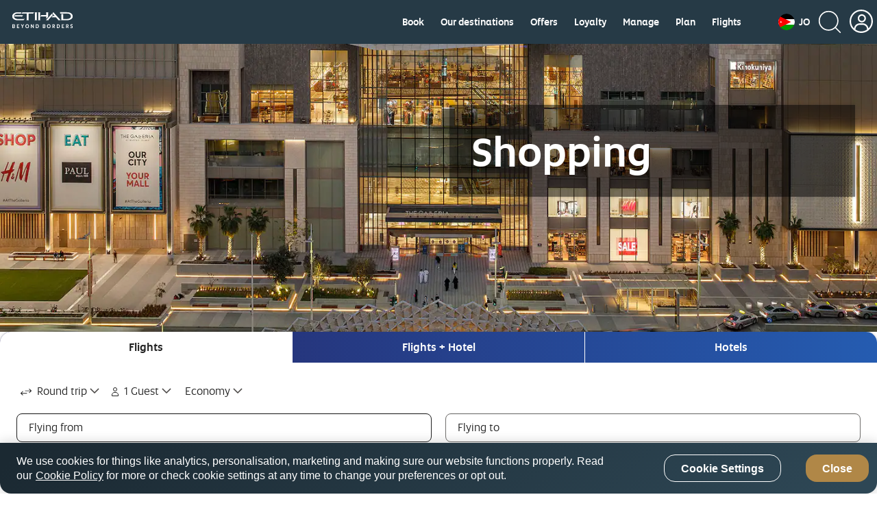

--- FILE ---
content_type: image/svg+xml
request_url: https://www.etihad.com/content/dam/eag/etihadairways/etihadcom/Global/icons/country-flags/JO.svg
body_size: 203
content:
<svg width="40" height="40" viewBox="0 0 40 40" fill="none" xmlns="http://www.w3.org/2000/svg">
<g clip-path="url(#clip0_0_23384)">
<path fill-rule="evenodd" clip-rule="evenodd" d="M-9.20312 0H70.7979V13.3335H-9.20312V0Z" fill="black"/>
<path fill-rule="evenodd" clip-rule="evenodd" d="M-9.20312 13.3335H70.7979V26.667H-9.20312V13.3335Z" fill="white"/>
<path fill-rule="evenodd" clip-rule="evenodd" d="M-9.20312 26.667H70.7979V40.0005H-9.20312V26.667Z" fill="#009900"/>
<path fill-rule="evenodd" clip-rule="evenodd" d="M-9.20312 40.0005L30.7974 19.9962L-9.20312 0V40.0005Z" fill="#FF0000"/>
<path fill-rule="evenodd" clip-rule="evenodd" d="M7.27932 19.7774L9.06252 20.6366H7.07668L7.52249 22.5819L6.28235 21.0175L5.04221 22.5738L5.48801 20.6366H3.48596L5.27727 19.7693L4.03713 18.2211L5.82844 19.0803L6.27424 17.1431L6.72004 19.0884L8.50325 18.2211L7.27932 19.7774Z" fill="white"/>
</g>
<defs>
<clipPath id="clip0_0_23384">
<rect width="40" height="40" rx="20" fill="white"/>
</clipPath>
</defs>
</svg>


--- FILE ---
content_type: application/x-javascript;charset=utf-8
request_url: https://smetrics.etihad.com/id?d_visid_ver=5.5.0&d_fieldgroup=A&mcorgid=15BD401053DAEC4A0A490D4C%40AdobeOrg&mid=44846161441983760508948620582296537095&d_coppa=true&ts=1769073164863
body_size: -42
content:
{"mid":"44846161441983760508948620582296537095"}

--- FILE ---
content_type: application/javascript
request_url: https://www.etihad.com/zGgwQ/2XQX/HaPn/h7/3dQFa/X1uhGG2rNSmQkkQO/BiFFdwE/WG5UMAld/dBMB
body_size: 169262
content:
(function(){if(typeof Array.prototype.entries!=='function'){Object.defineProperty(Array.prototype,'entries',{value:function(){var index=0;const array=this;return {next:function(){if(index<array.length){return {value:[index,array[index++]],done:false};}else{return {done:true};}},[Symbol.iterator]:function(){return this;}};},writable:true,configurable:true});}}());(function(){Bx();HE0();mE0();var F8=function(ZM){return rJ["Math"]["floor"](rJ["Math"]["random"]()*ZM["length"]);};function Bx(){tJ=new Object();if(typeof window!==[]+[][[]]){rJ=window;}else if(typeof global!==[]+[][[]]){rJ=global;}else{rJ=this;}}var Fd=function(){return XE.apply(this,[Jx,arguments]);};var R1=function(){return Jd.apply(this,[jJ,arguments]);};var qD=function(BM,Jw){return BM!==Jw;};var wq=function(NE,Tb){return NE>>>Tb|NE<<32-Tb;};var Vb=function(){return [];};var AX=function(nE,kM){return nE<<kM;};var xd=function(lD,Pd){return lD*Pd;};var EI=function(x1,L3){return x1==L3;};var Hm=function(){return ["\x61\x70\x70\x6c\x79","\x66\x72\x6f\x6d\x43\x68\x61\x72\x43\x6f\x64\x65","\x53\x74\x72\x69\x6e\x67","\x63\x68\x61\x72\x43\x6f\x64\x65\x41\x74"];};var LE=function(p6,Nm){return p6!=Nm;};var r8=function(){return qX.apply(this,[zQ,arguments]);};var PE=function dI(PC,f6){var r1=dI;do{switch(PC){case lc:{PC-=FO;return xD;}break;case sZ:{return qX(Ec,[O1]);}break;case QJ:{var Kb=f6[QJ];PC=Ik;Gb.Gc=dI(JQ,[Kb]);while(B1(Gb.Gc.length,Fl))Gb.Gc+=Gb.Gc;}break;case wZ:{PC=Ik;for(var p3=KM;B1(p3,UM.length);++p3){Ys()[UM[p3]]=qs(vD(p3,BW))?function(){return L6.apply(this,[xx,arguments]);}:function(){var WW=UM[p3];return function(Pw,Kn,nw){var lq=hw(Pw,sM,nw);Ys()[WW]=function(){return lq;};return lq;};}();}}break;case hF:{PC=Ik;return rq;}break;case NF:{PC=sZ;if(zM(Wb,KM)){do{var s8=ZW(vD(l6(Wb,Bw),v6[vD(v6.length,Id)]),N8.length);var k1=VE(bw,Wb);var N6=VE(N8,s8);O1+=FD(Hk,[Q8(E3(Q8(k1,N6)),k6(k1,N6))]);Wb--;}while(zM(Wb,KM));}}break;case Jt:{if(B1(Wd,QX.length)){do{var OX=VE(QX,Wd);var Om=VE(tE.Rv,rn++);rq+=FD(Hk,[Q8(k6(E3(OX),E3(Om)),k6(OX,Om))]);Wd++;}while(B1(Wd,QX.length));}PC=hF;}break;case hj:{var bw=Eq[NM];PC-=Pl;var Wb=vD(bw.length,Id);}break;case vl:{v6.push(f8);Ow=function(CC){return dI.apply(this,[Uc,arguments]);};tE(FC,hn);v6.pop();PC=Ik;}break;case Uc:{var gn=f6[QJ];tE.Rv=dI(Yt,[gn]);while(B1(tE.Rv.length,jP))tE.Rv+=tE.Rv;PC=Ik;}break;case Yt:{var hb=f6[QJ];var pW=l6([],[]);var b8=vD(hb.length,Id);PC+=sO;while(zM(b8,KM)){pW+=hb[b8];b8--;}return pW;}break;case xx:{var NM=f6[QJ];var Bw=f6[M0];PC+=Vx;var N8=Eq[pm];var O1=l6([],[]);}break;case JQ:{var XW=f6[QJ];var xD=l6([],[]);var Im=vD(XW.length,Id);if(zM(Im,KM)){do{xD+=XW[Im];Im--;}while(zM(Im,KM));}PC+=Wj;}break;case nk:{v6.push(Em);PC=Ik;Rs=function(QM){return dI.apply(this,[QJ,arguments]);};Gb(Vs,wD);v6.pop();}break;case Ec:{v6.push(Fm);pM=function(SE){return j1.apply(this,[zF,arguments]);};PC=Ik;hw(nb,ww,P8);v6.pop();}break;case mQ:{PC=wZ;var UM=f6[QJ];pM(UM[KM]);}break;case TP:{var tD=f6[QJ];var S3=f6[M0];var rq=l6([],[]);var rn=ZW(vD(S3,v6[vD(v6.length,Id)]),Zs);var QX=wb[tD];PC+=TO;var Wd=KM;}break;case HZ:{var rG=f6[QJ];tE=function(Es,zd){return dI.apply(this,[TP,arguments]);};return Ow(rG);}break;}}while(PC!=Ik);};var s6=function(UC,xs){return UC in xs;};var FD=function xC(Nb,Ed){var AE=xC;for(Nb;Nb!=bO;Nb){switch(Nb){case EF:{Nb=ht;while(zM(vI,KM)){var gC=ZW(vD(l6(vI,BG),v6[vD(v6.length,Id)]),b6.length);var z3=VE(Ld,vI);var rW=VE(b6,gC);gI+=xC(Hk,[Q8(k6(E3(z3),E3(rW)),k6(z3,rW))]);vI--;}}break;case ht:{Nb=bO;return qX(Qx,[gI]);}break;case xZ:{Nb+=wO;var BG=Ed[QJ];var NW=Ed[M0];var b6=fm[Xn];var gI=l6([],[]);var Ld=fm[NW];var vI=vD(Ld.length,Id);}break;case Hk:{var EE=Ed[QJ];Nb+=WZ;if(E8(EE,wl)){return rJ[HD[Tw]][HD[Id]](EE);}else{EE-=qO;return rJ[HD[Tw]][HD[Id]][HD[KM]](null,[l6(n1(EE,qq),n0),l6(ZW(EE,XZ),hv)]);}}break;}}};var Gq=function tw(Dm,w1){'use strict';var Xd=tw;switch(Dm){case hZ:{v6.push(Fs);this[gW(typeof CE()[Ks(Am)],l6([],[][[]]))?CE()[Ks(GM)](Mn,gs):CE()[Ks(Bs)](PF,TE)]=qs(KM);var z6=this[wn()[tX(M3)](gE,vv)][KM][A1()[CM(Gw)](SI,WQ)];if(gW(gW(typeof Ys()[x8(nW)],l6('',[][[]]))?Ys()[x8(BW)](p8,sM,Fq):Ys()[x8(Bs)](Gd,qs([]),Sx),z6[Js()[fX(In)](V8,qs(KM),Cj)]))throw z6[Ys()[x8(Ls)].call(null,DX,fb,N0)];var M1;return M1=this[gW(typeof CE()[Ks(Jm)],l6([],[][[]]))?CE()[Ks(GM)](WC,rI):CE()[Ks(fI)](E,Aq)],v6.pop(),M1;}break;case V0:{var ZC=w1[QJ];var gw;v6.push(Pn);return gw=ZC&&EI(Ys()[x8(vE)].apply(null,[pm,qM,Tn]),typeof rJ[A1()[CM(sM)](vm,O8)])&&gW(ZC[CE()[Ks(zs)].call(null,Nd,Rn)],rJ[A1()[CM(sM)].call(null,vm,O8)])&&qD(ZC,rJ[A1()[CM(sM)].call(null,vm,O8)][qD(typeof Ys()[x8(qq)],l6([],[][[]]))?Ys()[x8(bn)](SX,ln,Lx):Ys()[x8(BW)](Aw,qs({}),qC)])?CE()[Ks(Am)](lI,L1):typeof ZC,v6.pop(),gw;}break;case nk:{var Fb=w1[QJ];return typeof Fb;}break;case JQ:{var Ng=w1[QJ];var tU;v6.push(TL);return tU=Ng&&EI(Ys()[x8(vE)].call(null,pm,nf,gL),typeof rJ[A1()[CM(sM)].call(null,vm,xS)])&&gW(Ng[CE()[Ks(zs)](Ex,Rn)],rJ[A1()[CM(sM)](vm,xS)])&&qD(Ng,rJ[qD(typeof A1()[CM(gD)],'undefined')?A1()[CM(sM)].call(null,vm,xS):A1()[CM(Tw)](MB,Oh)][qD(typeof Ys()[x8(FR)],l6('',[][[]]))?Ys()[x8(bn)](SX,QU,gQ):Ys()[x8(BW)](JB,Fz,sg)])?CE()[Ks(Am)](dJ,L1):typeof Ng,v6.pop(),tU;}break;case EG:{var zS=w1[QJ];return typeof zS;}break;case Wt:{var Ig=w1[QJ];var GB;v6.push(I2);return GB=Ig&&EI(qD(typeof Ys()[x8(b9)],l6([],[][[]]))?Ys()[x8(vE)](pm,vR,lN):Ys()[x8(BW)](tB,p4,Tn),typeof rJ[A1()[CM(sM)].apply(null,[vm,zN])])&&gW(Ig[CE()[Ks(zs)].call(null,lv,Rn)],rJ[A1()[CM(sM)](vm,zN)])&&qD(Ig,rJ[A1()[CM(sM)].apply(null,[vm,zN])][Ys()[x8(bn)](SX,Tz,jc)])?CE()[Ks(Am)](ES,L1):typeof Ig,v6.pop(),GB;}break;case Yt:{var FU=w1[QJ];return typeof FU;}break;case zP:{var PT=w1[QJ];var MY;v6.push(rN);return MY=PT&&EI(Ys()[x8(vE)](pm,Vs,jH),typeof rJ[A1()[CM(sM)].call(null,vm,sH)])&&gW(PT[CE()[Ks(zs)](HS,Rn)],rJ[A1()[CM(sM)](vm,sH)])&&qD(PT,rJ[A1()[CM(sM)](vm,sH)][qD(typeof Ys()[x8(Kh)],'undefined')?Ys()[x8(bn)].call(null,SX,ww,T9):Ys()[x8(BW)].call(null,jU,wY,rU)])?CE()[Ks(Am)](OB,L1):typeof PT,v6.pop(),MY;}break;case DJ:{var CB=w1[QJ];return typeof CB;}break;case Jx:{var df=w1[QJ];var L4=w1[M0];var U9=w1[C0];v6.push(N4);df[L4]=U9[wn()[tX(vR)].apply(null,[bg,I2])];v6.pop();}break;case nt:{var M4=w1[QJ];var wL=w1[M0];var TN=w1[C0];return M4[wL]=TN;}break;}};var dV=function(){return qX.apply(this,[Uc,arguments]);};var M2=function dH(XN,bV){var kf=dH;var xB=Mh(new Number(ZO),hN);var p7=xB;xB.set(XN);while(p7+XN!=GK){switch(p7+XN){case wK:{var m2=function(Kg){v6.push(X4);if(UR[Kg]){var xY;return xY=UR[Kg][Js()[fX(sM)](lS,A2,ML)],v6.pop(),xY;}var DS=UR[Kg]=L6(jJ,[A1()[CM(bn)](pm,pV),Kg,CE()[Ks(sM)](Pz,vT),qs(M0),Js()[fX(sM)](lS,qs({}),ML),{}]);FS[Kg].call(DS[Js()[fX(sM)].call(null,lS,XH,ML)],DS,DS[Js()[fX(sM)].apply(null,[lS,UD,ML])],m2);DS[CE()[Ks(sM)].call(null,Pz,vT)]=qs(qs({}));var lB;return lB=DS[Js()[fX(sM)].call(null,lS,ln,ML)],v6.pop(),lB;};XN-=gc;}break;case Et:{m2[qD(typeof CE()[Ks(qq)],'undefined')?CE()[Ks(AY)](Jp,DX):CE()[Ks(GM)].apply(null,[V8,lY])]=function(YR,wN,AS){v6.push(Bg);if(qs(m2[gW(typeof Ys()[x8(bn)],'undefined')?Ys()[x8(BW)].call(null,Xg,GM,Nd):Ys()[x8(x9)](fh,QU,JP)](YR,wN))){rJ[gW(typeof CE()[Ks(KM)],l6('',[][[]]))?CE()[Ks(GM)].call(null,T9,GS):CE()[Ks(x9)].call(null,vj,RN)][Js()[fX(x9)].call(null,pg,IB,Jv)](YR,wN,L6(jJ,[gW(typeof wn()[tX(zs)],l6([],[][[]]))?wn()[tX(qq)](x7,JT):wn()[tX(nW)].call(null,b9,Oz),qs(qs([])),Ys()[x8(nW)].apply(null,[Ef,Bs,OV]),AS]));}v6.pop();};XN-=bv;}break;case GJ:{var kB=bV[QJ];XN-=wv;var Xh=KM;for(var c7=KM;B1(c7,kB.length);++c7){var AR=VE(kB,c7);if(B1(AR,n0)||JR(AR,Bp))Xh=l6(Xh,Id);}return Xh;}break;case FZ:{XN+=bZ;rJ[wn()[tX(sM)](pY,mh)][gW(typeof cU()[AN(Tw)],l6([],[][[]]))?cU()[AN(gD)](OS,FR,C4,PH,Sg):cU()[AN(Tw)].call(null,V8,SI,MS,qs(qs(Id)),zf)]=function(gg){v6.push(dg);var h9=Js()[fX(gD)].call(null,rL,qs(qs({})),SU);var IY=CE()[Ks(XH)](CQ,mR);var XT=rJ[wn()[tX(MS)].call(null,nb,LN)](gg);for(var sY,BV,j4=KM,ng=IY;XT[Ys()[x8(zs)].call(null,RS,PH,pf)](k6(j4,dU[Tw]))||(ng=qD(typeof kT()[ZB(gD)],'undefined')?kT()[ZB(KM)].call(null,NN,qs(Id),KM,Mg,Xn,Id):kT()[ZB(MS)].call(null,mT,Mz,dY,XV,qs(qs({})),fg),ZW(j4,dU[Id]));h9+=ng[Ys()[x8(zs)](RS,qs([]),pf)](Q8(qN,n1(sY,vD(bn,xd(ZW(j4,dU[Id]),bn)))))){BV=XT[CE()[Ks(SV)](YG,lL)](j4+=wz(gD,MS));if(JR(BV,hS)){throw new Gf(A1()[CM(vR)].apply(null,[Zs,zv]));}sY=k6(AX(sY,bn),BV);}var sS;return v6.pop(),sS=h9,sS;};}break;case Np:{var TD;return v6.pop(),TD=zR,TD;}break;case hJ:{m2[Ys()[x8(x9)].call(null,fh,Aq,sn)]=function(EY,r7){return dH.apply(this,[EG,arguments]);};m2[Js()[fX(zs)].apply(null,[LH,qs(qs(Id)),Kw])]=qD(typeof Js()[fX(GM)],l6([],[][[]]))?Js()[fX(gD)](rL,Jm,W8):Js()[fX(jN)](bT,qs([]),bB);XN-=Vp;var XB;return XB=m2(m2[gW(typeof Ys()[x8(BW)],l6([],[][[]]))?Ys()[x8(BW)](Jg,SV,fH):Ys()[x8(vR)](lS,qs(qs(KM)),KS)]=dU[Id]),v6.pop(),XB;}break;case WJ:{Gf[Ys()[x8(bn)](SX,Rf,cw)]=new (rJ[wn()[tX(XH)](ON,JH)])();XN+=jZ;Gf[Ys()[x8(bn)](SX,qs([]),cw)][Js()[fX(vR)](qS,gD,zg)]=CE()[Ks(D7)](nT,fh);}break;case Tp:{XN+=lp;m2[CE()[Ks(nW)](UI,wY)]=function(hf){return dH.apply(this,[Ok,arguments]);};}break;case KJ:{XN-=WK;m2[Q9()[S4(KM)](IB,bH,bn,pU,Id,Xn)]=function(s2,k4){v6.push(Nz);if(Q8(k4,Id))s2=m2(s2);if(Q8(k4,bn)){var FT;return v6.pop(),FT=s2,FT;}if(Q8(k4,MS)&&gW(typeof s2,wn()[tX(vE)](ZN,mM))&&s2&&s2[A1()[CM(AY)].call(null,Aq,mf)]){var QB;return v6.pop(),QB=s2,QB;}var SL=rJ[CE()[Ks(x9)](wE,RN)][gW(typeof CE()[Ks(lT)],'undefined')?CE()[Ks(GM)](Rg,IU):CE()[Ks(lT)].apply(null,[YX,jN])](null);m2[qD(typeof CE()[Ks(BW)],l6('',[][[]]))?CE()[Ks(nW)].apply(null,[bd,wY]):CE()[Ks(GM)].apply(null,[OR,b9])](SL);rJ[CE()[Ks(x9)](wE,RN)][Js()[fX(x9)].call(null,pg,qs(KM),Nh)](SL,wn()[tX(D7)](kS,IR),L6(jJ,[wn()[tX(nW)].apply(null,[b9,JY]),qs(qs({})),qD(typeof wn()[tX(GM)],'undefined')?wn()[tX(vR)].apply(null,[bg,mH]):wn()[tX(qq)](IS,kz),s2]));if(Q8(k4,Tw)&&LE(typeof s2,A1()[CM(x9)](nW,zf)))for(var AH in s2)m2[CE()[Ks(AY)].apply(null,[cg,DX])](SL,AH,function(E2){return s2[E2];}.bind(null,AH));var Q2;return v6.pop(),Q2=SL,Q2;};}break;case lk:{XN+=sJ;m2[qD(typeof A1()[CM(AY)],l6([],[][[]]))?A1()[CM(nW)](hD,jc):A1()[CM(Tw)](Yf,Q7)]=function(pT){v6.push(Y2);var G7=pT&&pT[A1()[CM(AY)](Aq,EW)]?function BD(){var U7;v6.push(NU);return U7=pT[wn()[tX(D7)](kS,Mf)],v6.pop(),U7;}:function Yh(){return pT;};m2[CE()[Ks(AY)](lX,DX)](G7,Js()[fX(nW)](K2,qs(qs([])),YM),G7);var kR;return v6.pop(),kR=G7,kR;};}break;case YK:{for(var ZV=Id;B1(ZV,bV[A1()[CM(KM)](gU,dn)]);ZV++){var DY=bV[ZV];if(qD(DY,null)&&qD(DY,undefined)){for(var HN in DY){if(rJ[CE()[Ks(x9)](J1,RN)][Ys()[x8(bn)].call(null,SX,Mz,Of)][A1()[CM(lT)].apply(null,[rh,CU])].call(DY,HN)){zR[HN]=DY[HN];}}}}XN-=BP;}break;case U0:{v6.push(I9);XN+=OZ;var UR={};m2[qD(typeof wn()[tX(qq)],l6([],[][[]]))?wn()[tX(x9)](lL,mX):wn()[tX(qq)](hD,IN)]=FS;m2[Js()[fX(AY)](PH,A2,Zn)]=UR;}break;case st:{var hf=bV[QJ];v6.push(zN);if(qD(typeof rJ[A1()[CM(sM)].call(null,vm,cn)],wn()[tX(lT)](K9,SC))&&rJ[A1()[CM(sM)].call(null,vm,cn)][cU()[AN(KM)].call(null,KM,GN,sM,FR,DN)]){rJ[CE()[Ks(x9)].apply(null,[xm,RN])][Js()[fX(x9)](pg,FR,IW)](hf,rJ[A1()[CM(sM)].apply(null,[vm,cn])][cU()[AN(KM)](xT,GN,sM,Kh,DN)],L6(jJ,[wn()[tX(vR)](bg,p8),Ys()[x8(lT)].apply(null,[sM,qs(qs(KM)),vg])]));}rJ[CE()[Ks(x9)](xm,RN)][Js()[fX(x9)](pg,kL,IW)](hf,qD(typeof A1()[CM(sM)],l6('',[][[]]))?A1()[CM(AY)](Aq,bf):A1()[CM(Tw)](dL,Nf),L6(jJ,[gW(typeof wn()[tX(x9)],'undefined')?wn()[tX(qq)](S2,S9):wn()[tX(vR)].call(null,bg,p8),qs(qs(M0))]));XN-=rj;v6.pop();}break;case A0:{var EY=bV[QJ];var r7=bV[M0];v6.push(EN);var jY;return jY=rJ[CE()[Ks(x9)].apply(null,[zn,RN])][Ys()[x8(bn)](SX,Pf,bI)][A1()[CM(lT)].apply(null,[rh,B3])].call(EY,r7),v6.pop(),jY;}break;case hx:{XN+=Zc;var FS=bV[QJ];}break;case jQ:{XN-=X;v6.pop();}break;case DQ:{var R7=bV[QJ];var z2=bV[M0];v6.push(Zg);if(gW(R7,null)||gW(R7,undefined)){throw new (rJ[qD(typeof Ys()[x8(qq)],'undefined')?Ys()[x8(D7)](mR,pY,I7):Ys()[x8(BW)](hV,qs(Id),jU)])(CE()[Ks(vR)](mS,HU));}var zR=rJ[CE()[Ks(x9)](J1,RN)](R7);XN+=MZ;}break;case kv:{var Uz=bV[QJ];v6.push(JU);XN-=fk;this[gW(typeof Js()[fX(GM)],l6('',[][[]]))?Js()[fX(jN)].apply(null,[lH,In,Rf]):Js()[fX(lT)](vR,qs(qs({})),xR)]=Uz;v6.pop();}break;case OO:{var Gf=function(Uz){return dH.apply(this,[QK,arguments]);};XN-=EO;v6.push(Jz);if(gW(typeof rJ[cU()[AN(Tw)].call(null,IB,SI,MS,rN,zf)],qD(typeof Ys()[x8(zs)],l6([],[][[]]))?Ys()[x8(vE)](pm,gD,F9):Ys()[x8(BW)].apply(null,[mN,pm,RS]))){var gY;return v6.pop(),gY=qs({}),gY;}}break;case EQ:{XN-=MQ;var GY=bV[QJ];var L2=bV[M0];v6.push(sR);if(qD(typeof rJ[CE()[Ks(x9)](jG,RN)][cU()[AN(Id)](lT,FH,BW,N7,RR)],Ys()[x8(vE)].call(null,pm,Pf,QV))){rJ[CE()[Ks(x9)].call(null,jG,RN)][Js()[fX(x9)].call(null,pg,qs(KM),Ih)](rJ[CE()[Ks(x9)](jG,RN)],cU()[AN(Id)](tR,FH,BW,MN,RR),L6(jJ,[wn()[tX(vR)](bg,m7),function(R7,z2){return dH.apply(this,[vK,arguments]);},Ys()[x8(XH)](nY,ww,LM),qs(QJ),CE()[Ks(vE)](YV,vE),qs(qs({}))]));}(function(){return dH.apply(this,[JQ,arguments]);}());v6.pop();}break;case Ij:{var Wg=bV[QJ];var Qg=bV[M0];var Ez=bV[C0];v6.push(tS);rJ[CE()[Ks(x9)](C6,RN)][Js()[fX(x9)].call(null,pg,nW,n8)](Wg,Qg,L6(jJ,[wn()[tX(vR)](bg,qf),Ez,wn()[tX(nW)].call(null,b9,zY),qs(KM),CE()[Ks(vE)].call(null,kh,vE),qs(KM),Ys()[x8(XH)].apply(null,[nY,qs([]),fW]),qs(KM)]));var CY;return v6.pop(),CY=Wg[Qg],CY;}break;case gk:{var Ff=bV[QJ];v6.push(hL);var lz=L6(jJ,[wn()[tX(Gw)](Gw,IC),Ff[KM]]);s6(Id,Ff)&&(lz[A1()[CM(WB)](r4,sm)]=Ff[Id]),s6(Tw,Ff)&&(lz[Q9()[S4(x9)](Ls,OI,A2,gD,qq,GN)]=Ff[Tw],lz[Ys()[x8(fI)].apply(null,[K9,dY,RW])]=Ff[gD]),this[wn()[tX(M3)].apply(null,[gE,NI])][A1()[CM(gD)](Lf,mY)](lz);v6.pop();XN-=pj;}break;case Tl:{var n4=bV[QJ];XN-=kv;v6.push(wh);var hY=n4[A1()[CM(Gw)](SI,Vz)]||{};hY[qD(typeof Js()[fX(jN)],'undefined')?Js()[fX(In)].call(null,V8,Rf,BY):Js()[fX(jN)](L9,Kh,pf)]=CE()[Ks(Ls)](LM,z7),delete hY[Ys()[x8(37)](122,qs([]),735)],n4[A1()[CM(Gw)](SI,Vz)]=hY;v6.pop();}break;}}};var z9=function(VS){try{if(VS!=null&&!rJ["isNaN"](VS)){var z4=rJ["parseFloat"](VS);if(!rJ["isNaN"](z4)){return z4["toFixed"](2);}}}catch(CT){}return -1;};var T4=function Kz(zT,jg){'use strict';var C2=Kz;switch(zT){case hZ:{v6.push(rN);throw new (rJ[Ys()[x8(D7)](mR,qs(Id),HT)])(A1()[CM(Fz)].call(null,xh,C7));}break;case mQ:{var Dz=jg[QJ];var bh=jg[M0];v6.push(c9);if(EI(bh,null)||JR(bh,Dz[gW(typeof A1()[CM(kL)],l6('',[][[]]))?A1()[CM(Tw)](UL,lH):A1()[CM(KM)].call(null,gU,MI)]))bh=Dz[A1()[CM(KM)].call(null,gU,MI)];for(var XY=KM,l7=new (rJ[gW(typeof Ys()[x8(OS)],'undefined')?Ys()[x8(BW)](jh,ET,qM):Ys()[x8(AY)](qN,qs(Id),Xf)])(bh);B1(XY,bh);XY++)l7[XY]=Dz[XY];var d9;return v6.pop(),d9=l7,d9;}break;case Hk:{var V7=jg[QJ];var fT=jg[M0];v6.push(xf);var l4=EI(null,V7)?null:LE(wn()[tX(lT)].apply(null,[K9,WF]),typeof rJ[A1()[CM(sM)](vm,Nh)])&&V7[rJ[A1()[CM(sM)].call(null,vm,Nh)][Ys()[x8(sV)](WB,QU,qL)]]||V7[gW(typeof Ys()[x8(E9)],l6('',[][[]]))?Ys()[x8(BW)](SY,nW,GR):Ys()[x8(Am)](ET,gD,DT)];if(LE(null,l4)){var FB,Sz,R2,sU,Z7=[],s7=qs(KM),YH=qs(tJ[Js()[fX(qN)](D7,AY,VY)]());try{var tN=v6.length;var KH=qs(M0);if(R2=(l4=l4.call(V7))[gW(typeof Js()[fX(WB)],l6([],[][[]]))?Js()[fX(jN)](Vf,OR,GN):Js()[fX(Am)].call(null,Fz,K9,vF)],gW(KM,fT)){if(qD(rJ[CE()[Ks(x9)](T6,RN)](l4),l4)){KH=qs(qs([]));return;}s7=qs(Id);}else for(;qs(s7=(FB=R2.call(l4))[CE()[Ks(Bs)].call(null,km,TE)])&&(Z7[A1()[CM(gD)].apply(null,[Lf,vf])](FB[wn()[tX(vR)](bg,lh)]),qD(Z7[A1()[CM(KM)](gU,lm)],fT));s7=qs(KM));}catch(ER){YH=qs(dU[Tw]),Sz=ER;}finally{v6.splice(vD(tN,Id),Infinity,xf);try{var hT=v6.length;var X7=qs({});if(qs(s7)&&LE(null,l4[Js()[fX(Ls)](gE,Zf,A7)])&&(sU=l4[Js()[fX(Ls)].apply(null,[gE,D7,A7])](),qD(rJ[CE()[Ks(x9)].apply(null,[T6,RN])](sU),sU))){X7=qs(qs([]));return;}}finally{v6.splice(vD(hT,Id),Infinity,xf);if(X7){v6.pop();}if(YH)throw Sz;}if(KH){v6.pop();}}var cS;return v6.pop(),cS=Z7,cS;}v6.pop();}break;case Ql:{var vV=jg[QJ];v6.push(vT);if(rJ[Ys()[x8(AY)](qN,rN,Z9)][A1()[CM(SI)].apply(null,[jN,LS])](vV)){var xU;return v6.pop(),xU=vV,xU;}v6.pop();}break;case Uc:{var Sf=jg[QJ];return Sf;}break;case Jx:{v6.push(HL);if(qs(s6(CE()[Ks(Pf)](W7,gh),rJ[kT()[ZB(lT)].apply(null,[B2,qs(Id),AY,Gg,qs(qs([])),jN])]))){var NH;return v6.pop(),NH=null,NH;}var Yg=rJ[kT()[ZB(lT)].apply(null,[B2,Pf,IU,Gg,Fz,jN])][gW(typeof CE()[Ks(lL)],l6([],[][[]]))?CE()[Ks(GM)].apply(null,[Y9,vz]):CE()[Ks(Pf)](W7,gh)];var T2=Yg[Js()[fX(Mz)](sM,qs(Id),DE)];var CL=Yg[A1()[CM(ww)].call(null,sf,b1)];var ZL=Yg[gW(typeof Js()[fX(x4)],l6([],[][[]]))?Js()[fX(jN)].apply(null,[IH,qs(KM),wh]):Js()[fX(In)](V8,M3,n8)];var ph;return ph=[T2,gW(CL,dU[Tw])?KM:JR(CL,tJ[Js()[fX(vE)].call(null,x9,FR,DH)]())?pB(Id):pB(Tw),ZL||(gW(typeof CE()[Ks(fb)],l6([],[][[]]))?CE()[Ks(GM)].apply(null,[tg,bY]):CE()[Ks(x4)].call(null,Oz,OS))],v6.pop(),ph;}break;case QO:{var LY={};var gR={};v6.push(zs);try{var GV=v6.length;var w4=qs(qs(QJ));var H2=new (rJ[CE()[Ks(rg)].call(null,T7,pm)])(KM,dU[Tw])[qD(typeof Js()[fX(Zs)],l6('',[][[]]))?Js()[fX(kL)].call(null,FR,qs(Id),Jf):Js()[fX(jN)](nH,K9,VN)](CE()[Ks(ww)](JU,F4));var hh=H2[gW(typeof Ys()[x8(sf)],l6([],[][[]]))?Ys()[x8(BW)](cH,Ls,Fh):Ys()[x8(TE)].apply(null,[hz,qs([]),pg])](A1()[CM(RS)].call(null,Lz,g7));var fY=H2[qD(typeof A1()[CM(vR)],'undefined')?A1()[CM(E7)].call(null,vT,rY):A1()[CM(Tw)](D2,Hf)](hh[Ys()[x8(PL)].apply(null,[Lh,sB,W2])]);var RH=H2[qD(typeof A1()[CM(x9)],l6([],[][[]]))?A1()[CM(E7)].apply(null,[vT,rY]):A1()[CM(Tw)].call(null,xT,TV)](hh[qD(typeof A1()[CM(qM)],'undefined')?A1()[CM(DL)].call(null,pY,sV):A1()[CM(Tw)].call(null,GR,rz)]);LY=L6(jJ,[gW(typeof Js()[fX(Id)],l6('',[][[]]))?Js()[fX(jN)].apply(null,[d4,Zf,nN]):Js()[fX(F4)](BT,dY,QY),fY,Js()[fX(qS)](c9,qs(KM),lf),RH]);var WN=new (rJ[CE()[Ks(rg)](T7,pm)])(dU[Tw],dU[Tw])[qD(typeof Js()[fX(nb)],l6('',[][[]]))?Js()[fX(kL)](FR,qs({}),Jf):Js()[fX(jN)](Jg,XH,Ef)](wn()[tX(Rn)](bR,Dh));var v9=WN[Ys()[x8(TE)].call(null,hz,fb,pg)](A1()[CM(RS)].apply(null,[Lz,g7]));var X2=WN[A1()[CM(E7)](vT,rY)](v9[Ys()[x8(PL)].apply(null,[Lh,RS,W2])]);var s4=WN[gW(typeof A1()[CM(lT)],l6('',[][[]]))?A1()[CM(Tw)](RS,pz):A1()[CM(E7)](vT,rY)](v9[A1()[CM(DL)](pY,sV)]);gR=L6(jJ,[CE()[Ks(O9)](MU,Fh),X2,A1()[CM(qS)](LH,YD),s4]);}finally{v6.splice(vD(GV,Id),Infinity,zs);var kV;return kV=L6(jJ,[qD(typeof Ys()[x8(QU)],'undefined')?Ys()[x8(bN)](D7,p4,Y7):Ys()[x8(BW)].call(null,r4,QU,r9),LY[gW(typeof Js()[fX(sf)],l6([],[][[]]))?Js()[fX(jN)].apply(null,[F7,RN,fh]):Js()[fX(F4)](BT,nW,QY)]||null,A1()[CM(p4)].apply(null,[IU,xH]),LY[Js()[fX(qS)](c9,wY,lf)]||null,qD(typeof wn()[tX(rg)],'undefined')?wn()[tX(sf)].apply(null,[pg,qM]):wn()[tX(qq)].call(null,dT,Tg),gR[CE()[Ks(O9)](MU,Fh)]||null,Q9()[S4(RL)](jS,x4,FL,nf,AY,fI),gR[A1()[CM(qS)](LH,YD)]||null]),v6.pop(),kV;}v6.pop();}break;case M0:{var rH=jg[QJ];v6.push(W9);if(gW([Ys()[x8(qM)](d4,kS,Ws),cU()[AN(vT)].call(null,DL,KM,bn,kS,Cv),cU()[AN(sV)](IU,qN,BW,Xn,RM)][qD(typeof cU()[AN(D7)],l6([],[][[]]))?cU()[AN(ET)].call(null,ON,xf,zs,Zf,jn):cU()[AN(gD)](DL,P2,vh,Gd,cB)](rH[cU()[AN(SV)](zs,In,BW,sB,Zd)][Js()[fX(N7)].call(null,Gw,OR,vF)]),pB(dU[Id]))){v6.pop();return;}rJ[kT()[ZB(Am)].apply(null,[xL,gD,LH,dl,qs(KM),qq])](function(){v6.push(TT);var vL=qs(M0);try{var hR=v6.length;var Gh=qs(M0);if(qs(vL)&&rH[cU()[AN(SV)](TE,In,BW,IU,pf)]&&(rH[cU()[AN(SV)](qN,In,BW,ON,pf)][gW(typeof wn()[tX(Bs)],l6('',[][[]]))?wn()[tX(qq)].call(null,g2,Tf):wn()[tX(kS)].call(null,ww,l1)](kT()[ZB(Ls)](BR,V8,Mz,NV,dY,vE))||rH[gW(typeof cU()[AN(D7)],l6(Js()[fX(gD)].call(null,rL,qs([]),DF),[][[]]))?cU()[AN(gD)].call(null,BW,UH,sg,Fz,I4):cU()[AN(SV)](WB,In,BW,AY,pf)][wn()[tX(kS)](ww,l1)](wn()[tX(rg)](GN,x6)))){vL=qs(qs(M0));}}catch(nU){v6.splice(vD(hR,Id),Infinity,TT);rH[cU()[AN(SV)].call(null,ln,In,BW,qs([]),pf)][qD(typeof kT()[ZB(vE)],l6([],[][[]]))?kT()[ZB(Bs)].call(null,RL,RL,nb,zY,qs([]),x9):kT()[ZB(MS)].apply(null,[WS,vE,d4,CH,LH,tg])](new (rJ[wn()[tX(O9)](SV,Pq)])(Q9()[S4(sV)].apply(null,[qs(qs([])),UL,KM,SV,zs,kS]),L6(jJ,[Js()[fX(M9)](Cz,wY,gQ),qs(qs(M0)),A1()[CM(gU)].apply(null,[Kf,SH]),qs(M0),qD(typeof wn()[tX(WB)],'undefined')?wn()[tX(A9)].call(null,KM,J1):wn()[tX(qq)](I7,SV),qs(QJ)])));}if(qs(vL)&&gW(rH[qD(typeof wn()[tX(MN)],l6('',[][[]]))?wn()[tX(zL)](sM,cq):wn()[tX(qq)](XS,ZS)],Js()[fX(Rn)](cR,IU,jE))){vL=qs(qs([]));}if(vL){rH[qD(typeof cU()[AN(Id)],'undefined')?cU()[AN(SV)](vE,In,BW,qs(qs(Id)),pf):cU()[AN(gD)].apply(null,[sM,QY,rh,b9,FV])][gW(typeof kT()[ZB(AY)],l6(Js()[fX(gD)](rL,qs(qs({})),DF),[][[]]))?kT()[ZB(MS)](Pg,Bs,RS,ML,fI,ZR):kT()[ZB(Bs)](RL,Gd,IB,zY,qs(qs({})),x9)](new (rJ[gW(typeof wn()[tX(gD)],'undefined')?wn()[tX(qq)].call(null,XH,Vz):wn()[tX(O9)].apply(null,[SV,Pq])])(Js()[fX(bN)].apply(null,[IU,qs({}),Uq]),L6(jJ,[Js()[fX(M9)](Cz,qs([]),gQ),qs(qs({})),A1()[CM(gU)].apply(null,[Kf,SH]),qs(M0),wn()[tX(A9)](KM,J1),qs(QJ)])));}v6.pop();},KM);v6.pop();}break;case QJ:{v6.push(JT);throw new (rJ[Ys()[x8(D7)].apply(null,[mR,wY,RC])])(gW(typeof A1()[CM(vT)],l6('',[][[]]))?A1()[CM(Tw)](nW,q7):A1()[CM(Fz)](xh,G2));}break;case GK:{var QT=jg[QJ];var k2=jg[M0];v6.push(zV);if(EI(k2,null)||JR(k2,QT[A1()[CM(KM)](gU,GW)]))k2=QT[qD(typeof A1()[CM(GT)],'undefined')?A1()[CM(KM)].call(null,gU,GW):A1()[CM(Tw)](l2,pg)];for(var NR=KM,Z2=new (rJ[Ys()[x8(AY)].call(null,qN,FR,Ww)])(k2);B1(NR,k2);NR++)Z2[NR]=QT[NR];var TR;return v6.pop(),TR=Z2,TR;}break;case B0:{var OT=jg[QJ];var AT=jg[M0];v6.push(gz);var vN=EI(null,OT)?null:LE(gW(typeof wn()[tX(jS)],'undefined')?wn()[tX(qq)](SV,mh):wn()[tX(lT)].apply(null,[K9,C8]),typeof rJ[A1()[CM(sM)].apply(null,[vm,mL])])&&OT[rJ[gW(typeof A1()[CM(XH)],l6('',[][[]]))?A1()[CM(Tw)](IL,zD):A1()[CM(sM)].apply(null,[vm,mL])][qD(typeof Ys()[x8(kS)],l6('',[][[]]))?Ys()[x8(sV)].apply(null,[WB,GM,Hh]):Ys()[x8(BW)](OR,FR,Z4)]]||OT[Ys()[x8(Am)](ET,Tw,Wh)];if(LE(null,vN)){var rT,dz,ZT,N9,f4=[],f7=qs(dU[Tw]),t4=qs(Id);try{var Uf=v6.length;var gV=qs(qs(QJ));if(ZT=(vN=vN.call(OT))[qD(typeof Js()[fX(Kh)],'undefined')?Js()[fX(Am)].call(null,Fz,LT,EW):Js()[fX(jN)](t7,qs(qs(KM)),x4)],gW(dU[Tw],AT)){if(qD(rJ[gW(typeof CE()[Ks(Bs)],l6('',[][[]]))?CE()[Ks(GM)].apply(null,[Og,Fg]):CE()[Ks(x9)].apply(null,[gM,RN])](vN),vN)){gV=qs(QJ);return;}f7=qs(dU[Id]);}else for(;qs(f7=(rT=ZT.call(vN))[CE()[Ks(Bs)](b1,TE)])&&(f4[gW(typeof A1()[CM(IU)],l6([],[][[]]))?A1()[CM(Tw)](dh,qh):A1()[CM(gD)](Lf,NY)](rT[wn()[tX(vR)](bg,zz)]),qD(f4[gW(typeof A1()[CM(Vs)],l6([],[][[]]))?A1()[CM(Tw)](m9,m4):A1()[CM(KM)](gU,DI)],AT));f7=qs(KM));}catch(H9){t4=qs(KM),dz=H9;}finally{v6.splice(vD(Uf,Id),Infinity,gz);try{var fN=v6.length;var bz=qs({});if(qs(f7)&&LE(null,vN[gW(typeof Js()[fX(Rf)],l6('',[][[]]))?Js()[fX(jN)].call(null,V2,qs(Id),D7):Js()[fX(Ls)].apply(null,[gE,Gw,Ug])])&&(N9=vN[Js()[fX(Ls)].call(null,gE,V8,Ug)](),qD(rJ[CE()[Ks(x9)].apply(null,[gM,RN])](N9),N9))){bz=qs(QJ);return;}}finally{v6.splice(vD(fN,Id),Infinity,gz);if(bz){v6.pop();}if(t4)throw dz;}if(gV){v6.pop();}}var xV;return v6.pop(),xV=f4,xV;}v6.pop();}break;}};var vD=function(fR,vY){return fR-vY;};var th=function(){return Jd.apply(this,[vK,arguments]);};var KB=function(){return XE.apply(this,[jt,arguments]);};var E3=function(Qf){return ~Qf;};var q2=function(qg){return void qg;};var XE=function Df(MT,nR){var j2=Df;do{switch(MT){case Vj:{CR=bn+qS*GM+Id+zs;MU=qS*gD+zs*Id*Tw;QN=Id+qS+Tw*zs*MN;tB=qS*gD+jN*Id+bn;TU=BW+gD*zs+GM*MN;MT=dF;fU=qq-MN+zs+jN*qS;}break;case Np:{RY=qq*qS+Tw-BW;bS=qq*jN*bn-qS+Id;MT=QO;P4=jN+qq*Id+qS*BW;qh=qq+qS*GM-Id+Tw;Iz=zs*BW*Tw*bn+jN;}break;case AJ:{q4=qS*qq-jN+zs-GM;GU=qq-BW*jN+qS*bn;lN=BW*qS-Id+qq;pV=Tw*jN*GM+BW*qS;MT-=vp;I2=zs+GM*qS-Tw-bn;Oh=BW*qS-zs+MN;}break;case UG:{Bf=nS-zz+pR+Z4;bN=gD+MS+qS;UU=MN+qq*zs+BW*Id;MT=Wt;kg=jN*qS-Tw*bn+Id;qY=BW*gD*jN*Tw;x4=qq*Tw+GM*gD*BW;}break;case xj:{j7=qq*bn*jN+GM+MS;nz=MS+jN*gD*GM-Id;YN=qq*Tw+gD*MN*MS;kN=qq*qS-zs*MN;MT=WJ;D9=qS*gD+zs+BW*qq;d7=qS*MS-Tw*bn;C9=Id*qS*jN+MN+qq;}break;case VP:{UD=qq-bn+BW*jN;xT=Tw*MS+GM*zs+bn;pU=bn*GM-Tw-BW;MT-=jJ;jS=jN*MS*Id+gD;}break;case gF:{qH=qS-Tw-Id+GM*MS;VR=MS*BW*jN-bn;MT=Yp;mg=gD*MN*BW-bn*Tw;Th=Tw*BW*GM*jN+gD;}break;case bk:{var If=l6([],[]);MT=Lv;sL=vD(BN,v6[vD(v6.length,Id)]);}break;case ml:{MT+=ZO;Rg=gD*jN*MN-GM-zs;IR=qS+qq+jN*zs*bn;JY=bn*MN+gD-MS;mH=jN*bn*MS-zs-qq;}break;case qj:{L1=MN*GM-jN;JN=MN*gD*zs-GM*qq;UY=qS+bn*GM+jN+Id;UN=qS*MS+GM-gD-BW;MT=jj;MV=MS*zs*MN-qS-qq;}break;case WP:{MT=CK;xz=qq+zs*qS;PS=qS*gD-Tw+BW*qq;sf=zs+Id+MS-qq+qS;VY=MS-BW+GM*qS+qq;}break;case cP:{sR=GM+gD+jN*zs*BW;Zg=qq*MN-qS+Tw*bn;MT+=vl;Jz=qq*MN+bn*Tw+MS;JU=Tw+GM*qS-gD-MS;dg=qq+gD*qS+Tw-GM;wT=BW*qS-MS-Id+MN;}break;case rl:{JH=Tw*GM+bn*qS-BW;Oz=jN*GM-BW+bn*qS;z7=zs*GM*Id*MS+bn;hH=BW*qS-GM*qq+Id;jR=qq*BW+qS*bn-MS;U4=jN*gD*Id*bn+MS;kY=MN*gD*MS+qS-zs;MT=lZ;}break;case xv:{MT+=AO;tV=Id+bn*qS-BW*GM;YV=GM*MN*MS-Id-zs;nY=gD*qq+MS+qS+BW;cf=GM*BW+qS+Tw+zs;fz=jN+gD+qS*BW*Id;cN=bn*qS-jN+GM+MN;}break;case vc:{zf=zs*GM*jN+MN+qS;MT-=MK;N2=gD*GM+zs+qS*bn;Z9=Id+GM*qS+MN;k7=zs*Id*gD*BW*GM;m9=qq+gD*GM*MS*zs;p9=qS*jN-Id-zs+qq;}break;case Fk:{t9=bn*MN+qS-BW+Tw;PL=Id*gD*GM+zs*qq;EB=MN*BW*Tw-gD-MS;kS=Id*MS-zs+gD*MN;RL=MS+Tw*qq+Id+GM;vT=GM-jN+bn*BW-qq;FR=zs+GM+jN+qq-gD;WB=zs+BW+jN*gD*Id;MT+=Y;}break;case QO:{c2=bn*qq*MS+qS+MN;Eg=qq*qS-GM-MS;B4=MN*Tw*GM+jN*MS;gS=gD*Tw*qS+GM*zs;WT=MS*bn*zs*Id*gD;Qh=Tw+qS*BW+jN+MN;lU=qq*qS-MS*GM+zs;MT+=pt;g9=GM+qS*BW-MN*Id;}break;case CP:{DT=MN*qq+qS+zs*bn;Zh=zs+BW*qS-bn*MS;MT=gF;cT=qS*zs+gD*bn+MN;HL=MN+jN*qq*MS;IV=zs*qS+BW-Id;WH=MN*MS*Id*GM;}break;case WJ:{Xf=MS*Id+MN+BW*qS;tH=zs+Id+BW+MS*qS;BU=Id*Tw+gD*qS+jN;MT=Op;Yz=jN*qS+GM+MN;YS=MS-qq-BW+GM*qS;cz=GM+MS+qq*jN*gD;Af=gD-jN*BW+qS*zs;VU=qq+MN*BW+qS-Tw;}break;case SK:{Y4=Tw*bn*qq*MS+BW;MT=S0;Gz=gD-bn+zs*MN+BW;cV=bn*qS+BW*qq-zs;zU=Tw*bn*zs+Id+qS;ff=Id+bn*MN-gD-jN;vU=jN+Id+qS*BW-gD;}break;case xZ:{rS=gD-jN+qS*GM-MN;MT+=lt;j9=GM*zs*qq+bn*gD;JS=MN+gD-BW+bn*qS;mU=Tw-MN+jN*qS+bn;}break;case Op:{qU=bn*zs*qq+MN;fh=qS+GM+MN+Id+qq;pH=qq*MS+gD*qS+zs;MT=B;JT=qS*BW-bn+GM+Id;}break;case Bj:{VD=bn+Id+jN*qS+MN;XU=Tw*qq*zs*MS+bn;dB=bn*qq+MN*zs*Tw;RT=qq+zs+jN*qS;PV=qS*zs+jN*gD+qq;IH=MS+GM-zs+bn*qS;R4=zs+qS*bn+qq;MT=Np;}break;case Nc:{P7=GM*qS-bn*Id-zs;ML=bn*qS-MN+gD*zs;gH=bn*qS+jN-Id+gD;MT=OG;NT=jN-MN+qS*zs;KY=zs+bn+gD+qS*jN;f2=MS-GM*MN+jN*qS;}break;case bG:{MT=cF;s9=BW*qS+jN-MS*MN;p2=MN*qq-Id+Tw-jN;wS=qq+zs*BW*jN-gD;S7=jN-gD+BW*qS*Id;}break;case KP:{MT-=mJ;hn=qS*BW-Id+zs+GM;sB=jN*bn+gD*zs;p4=bn-MS+GM*Tw*jN;Em=GM*qq+BW*qS+zs;wD=zs*qS-gD*Tw-qq;gU=zs*Tw*Id*bn-jN;}break;case Lv:{MT=rc;while(JR(fL,KM)){if(qD(WU[SR[Tw]],rJ[SR[Id]])&&zM(WU,YT[SR[KM]])){if(EI(YT,Ag)){If+=FD(Hk,[sL]);}return If;}if(gW(WU[SR[Tw]],rJ[SR[Id]])){var A4=Sh[YT[WU[KM]][KM]];var xN=Df(bQ,[A4,WU[Id],wY,l6(sL,v6[vD(v6.length,Id)]),fL,pm]);If+=xN;WU=WU[KM];fL-=L6(vK,[xN]);}else if(gW(YT[WU][SR[Tw]],rJ[SR[Id]])){var A4=Sh[YT[WU][KM]];var xN=Df(bQ,[A4,KM,Gw,l6(sL,v6[vD(v6.length,Id)]),fL,qN]);If+=xN;fL-=L6(vK,[xN]);}else{If+=FD(Hk,[sL]);sL+=YT[WU];--fL;};++WU;}}break;case nG:{cR=BW+qq+MN+MS+jN;QU=qq*BW-gD*GM+bn;ln=GM*zs-MS+MN-qq;Zf=BW*gD+Tw*qq+GM;nb=qq+Tw-MS+gD*zs;LH=Tw*gD+GM+Id+qq;MT+=G;rL=BW+bn*Tw+gD*Id;}break;case OO:{UH=zs+qS*bn+jN*Id;Lf=jN+qS-BW+MN;vz=BW*Tw+MN+qS*bn;Vg=qq+qS*BW+Tw+GM;Rh=qq*Tw*BW*bn-gD;MT+=nP;AU=GM*MN*BW+Tw-gD;}break;case st:{MT=Mx;if(B1(Ch,JL.length)){do{wn()[JL[Ch]]=qs(vD(Ch,qq))?function(){return L6.apply(this,[C0,arguments]);}:function(){var lg=JL[Ch];return function(tT,wU){var nV=Gb(tT,wU);wn()[lg]=function(){return nV;};return nV;};}();++Ch;}while(B1(Ch,JL.length));}}break;case xQ:{MT-=zZ;while(B1(PB,XR.length)){CE()[XR[PB]]=qs(vD(PB,GM))?function(){return L6.apply(this,[Rc,arguments]);}:function(){var RV=XR[PB];return function(Zz,w2){var pS=AV(Zz,w2);CE()[RV]=function(){return pS;};return pS;};}();++PB;}}break;case TG:{wV=qS*jN+Id+zs;HV=GM*Id*qq*jN*Tw;pL=Tw+qS*BW-MN*zs;MT=xx;US=gD+GM*qS+MN+MS;}break;case jj:{KL=Tw+MN*MS+bn+jN;mT=GM*qS+MS-Id+zs;MT+=nl;jB=GM*qq*MS+jN*Tw;jf=Tw+jN+MN+bn+qS;KN=gD*MN+jN*BW;}break;case fv:{Jh=Id-MN+qS*BW-qq;MT=Sv;n7=qS-bn+Tw+MN*jN;JV=qS*GM-zs+qq+gD;LV=qS*zs-Tw+jN*MN;}break;case Uj:{fI=Tw+MS*bn+qq;GN=MS*zs+BW+GM+bn;dY=MN-Tw+GM+qq-Id;AY=jN+BW+GM-qq+Tw;MT-=Iv;E9=MN+GM+Tw*MS;}break;case SQ:{tL=MN+GM+Tw*jN*bn;V4=Id-zs+qS*qq-bn;UT=MN*jN+bn*zs*GM;dL=Tw*bn*BW*qq+gD;SI=BW+bn*GM+MN+zs;MT-=Kv;}break;case CK:{YY=bn*BW*Id+jN*qS;lH=MN*zs*MS+gD-BW;G9=zs*jN+bn*Id+MN;Pz=zs*qS-gD-MN*Id;QR=bn*qS-qq*GM-gD;Fq=Id*gD-MN+bn*qS;MT-=zt;}break;case hx:{MT+=vl;SN=jN-GM-MS+bn*MN;AB=MS*MN+qS+GM*Tw;}break;case kQ:{W9=Id+BW*qq+qS*jN;TT=jN+Tw+zs*qS-MN;jT=gD*zs*bn+MN*jN;hz=MN*gD+BW+bn+GM;gh=Id*qq+BW+qS+gD;DX=gD-Id+MS*GM*BW;sN=jN+qq+qS+GM*Id;mR=GM+Tw*Id*qq*BW;MT=Ot;}break;case Ep:{GL=jN*Tw+MN*zs-MS;cY=qq+gD+BW*qS+GM;MT-=mQ;Ah=jN+bn*qS+Tw*MN;X9=jN*qS+Id+MN+Tw;dN=BW*qS-Id+MS*qq;XS=qS*BW-qq+GM-gD;O7=Id+GM*qS-MS-zs;}break;case IK:{MT-=pk;while(B1(kU,AL.length)){A1()[AL[kU]]=qs(vD(kU,Tw))?function(){return L6.apply(this,[Kc,arguments]);}:function(){var MH=AL[kU];return function(EH,E4){var LU=tE(EH,E4);A1()[MH]=function(){return LU;};return LU;};}();++kU;}}break;case Zv:{VT=GM+qq*BW*jN+Tw;NS=BW*MN+Tw-Id-qq;b7=gD*MN-Tw+qS-zs;w9=bn*MN+qq*jN-Tw;xg=jN*bn*zs-gD*MS;BR=qS*Tw+GM-qq-MS;PN=Tw+qS*zs-qq*bn;MT+=EG;IN=Tw+zs*jN*gD*MS;}break;case Fj:{var XR=nR[QJ];lV(XR[KM]);MT=xQ;var PB=KM;}break;case Zx:{WR=GM*MN+qS*bn+jN;sT=gD*Tw*qq*GM+Id;DN=gD*jN*MN-MS*BW;lS=gD+qq*zs-jN+qS;B9=qq*bn*GM+BW*gD;RR=Tw+Id+BW*qq*bn;MT-=VF;}break;case xP:{gf=Tw+MN+qq*jN*bn;n2=qS*qq-zs+Id;H7=BW*jN*bn-zs-gD;Qz=GM+qq-MN+qS*zs;MT-=sK;}break;case tZ:{MT-=RG;WC=gD*jN+BW*qS;vB=Tw+Id-zs+GM*qS;wR=GM*jN*zs-MN+qS;KV=GM*MN-qq+qS+BW;LD=GM*BW*gD+bn*qS;Hg=bn-zs+GM*qS;}break;case jt:{var JL=nR[QJ];Rs(JL[KM]);MT+=jt;var Ch=KM;}break;case GF:{Q4=jN*BW*bn+gD-qq;Xz=qS*qq-MN-Tw-zs;MT+=vl;EL=zs*jN*BW+Tw+bn;HH=BW*GM*jN+bn+zs;vS=MN+qS*MS+Tw;WV=BW*qS*Id+bn+GM;}break;case kF:{CH=MN*gD+MS*BW*jN;MT=xZ;sz=MN+zs-BW+jN*qS;Az=jN*qS+qq+bn*GM;KT=BW*GM*Tw*bn+qS;}break;case B:{nT=BW*qq*bn+MS+jN;gz=GM*BW+Tw*Id*qS;MR=Tw*zs*qq*gD-Id;TS=GM+qS-MS*gD+MN;DV=qS+BW+qq+zs+MS;G4=GM+qS*Id*bn+qq;MT+=xt;rz=gD*qS+jN-BW;}break;case Ot:{XL=BW*qS+GM*jN*gD;D4=qq+jN*MS+qS*GM;MT=xj;ST=qS*jN-qq*BW-bn;w7=Tw-zs+qS*bn+MN;bL=qq*zs*gD*MS+BW;FY=bn*MN*Tw+GM;KR=qS*GM-BW*zs-MS;}break;case S0:{Cf=MS-Tw*bn+qS*BW;MT=rO;pz=MN+jN*qS*Id+zs;Gg=GM*qS+Tw+zs-BW;K7=qS*zs-Tw-GM-BW;wg=zs+gD*qS-jN*GM;VV=jN+zs+qS*GM+MN;Pg=jN+zs*MN-qq+Id;}break;case Sc:{jV=gD*qS-jN-BW+MS;Dg=Tw*MN*zs-jN-MS;MT=cQ;O4=gD*qq-MS+BW*MN;Wz=MS*bn*zs-BW+qq;CV=qS*GM+MN+bn;J2=jN*GM*gD*MS+bn;J9=jN*gD*zs+GM+bn;}break;case M0:{LT=jN*Tw+bn+zs*GM;MT+=F;IB=jN+BW*zs+gD+qq;OS=BW+bn*zs+jN;Gw=BW+GM-gD+MN;RS=zs*BW*Id*Tw-MS;}break;case VF:{jz=qS*Tw*gD-jN*bn;mB=bn*qS-qq-jN-BW;DR=MS+bn+zs*GM*jN;MT-=pP;kH=jN*GM+qq*gD*BW;OY=qq*GM*BW*Tw+MN;Hf=Id-Tw+qS*BW-MS;ZR=Tw*MN*zs+qS*GM;BY=MN+qS*jN+GM*MS;}break;case qK:{fg=qS*bn-qq*Tw;WL=Id+gD*zs*MN;QL=BW*bn*qq-MN+MS;qV=qS*MS-qq+GM+gD;BL=BW+zs+qq*MN*Tw;MT=GJ;}break;case dv:{MT=nG;pY=zs+MN-jN+BW*bn;DL=BW*jN+MS*GM+bn;PH=bn+jN*gD+MN-Tw;IU=gD*MS+MN+bn-Id;V8=qq*jN-BW-zs;BT=BW+bn+qq+zs*GM;}break;case Pv:{l9=Id-MN+qS*jN+Tw;Fg=MN*bn-GM-jN-Id;MT-=SO;qR=qS-MS*Id+qq*MN;Cg=zs*qS+gD+MN+bn;KU=MN*zs+bn*BW+qS;NL=bn+qS*jN+gD;}break;case Uk:{V9=GM*BW*bn*MS;dT=bn*Tw*MN+GM-gD;U2=zs+bn*qS+GM+jN;lR=qS*bn+Id-GM*zs;MT=xO;W4=BW+qq+jN+bn*qS;}break;case kk:{P9=qS+MN*MS+zs+GM;Og=Tw*gD+qS*zs;Jf=BW*qS-gD*MS-jN;MT-=IZ;nL=qS*zs+jN+qq+MS;hV=MN*gD*BW-bn-GM;}break;case hJ:{EV=bn+MN*MS+gD*qS;MT=YF;rf=qS*MS-Tw*GM-MN;jH=qS*Tw-GM-gD+zs;q9=gD+MS+BW*bn*jN;ZY=GM*zs*bn+qq-Tw;PR=bn*jN+MS*gD*MN;}break;case Mk:{PU=qS+Tw*zs*jN+qq;UV=gD+qS*jN-BW;YU=qq*MN+qS+BW-jN;Vh=qq*MN+jN-bn-BW;MT=YP;GH=qS*MS-Id-Tw+zs;Ug=gD+qS*BW-Tw;}break;case At:{MT-=EQ;W2=gD*qS+GM*jN*MS;TH=qS*zs-GM;fD=bn*GM*Tw*qq-MN;m4=GM+zs*MN*MS;zD=qq+MS+jN*gD*MN;tY=Tw+jN*GM*zs+gD;}break;case OG:{x2=Tw+qq+bn*zs*GM;RU=zs-MN+MS*qS*Tw;fV=qS*qq-MS-MN-jN;MT-=Yt;zz=Tw-zs+qq*MN-jN;LL=bn*qS-Tw*jN-gD;C7=Tw*zs*MN+GM*Id;}break;case bZ:{K2=jN*MS*gD+MN-zs;Cz=MN*BW-zs*jN;MT+=F;O2=qq+qS-jN+bn*GM;bg=Id+BW*zs+MN*gD;jL=MN*Tw-gD+bn*qq;}break;case jZ:{Hz=MS*bn*GM-gD*Tw;DU=MS*MN+jN*Tw+GM;MT=tP;HU=qq*BW*Tw+MS+MN;rh=gD-qq+GM*MN;mz=jN*MN-qS+Id-Tw;pN=zs*bn-Tw+qS+GM;BH=zs*jN*BW*Tw+MS;}break;case I0:{tg=qS-jN-Id+MN*zs;LR=MS*qS-BW-gD-qq;M7=MN*GM+bn*qS+gD;H4=qS*jN-gD-MS+MN;MT-=DG;v7=MN*bn*gD-GM-qq;}break;case YP:{v4=bn*qS*Id+MN;OH=gD*qS+MN*bn-qq;Lg=GM*qS+BW-zs-bn;nh=qq+MN+qS*bn-Tw;MT-=TF;VH=qS+MN*qq+bn*BW;dS=qq*Tw*jN+qS;V2=BW+Id+MN*zs+qS;r2=bn*jN*MS-Id+qq;}break;case KO:{Wf=MN*GM*BW-jN;MT=xP;B2=MS-Id+Tw*qS;dR=MS*MN+Tw+qS*BW;IL=gD-GM-Id+bn*qS;VL=jN+qS*bn-qq*GM;SS=bn*gD*GM*zs+qq;}break;case zQ:{f9=bn+Tw*MS*MN-zs;Ph=qq+bn*Id*qS;I4=BW*MN*Tw-jN+bn;MT=cj;gs=qq+Tw+qS*GM;rD=jN*qS-GM-zs-MN;EU=Id+qS*jN-GM;R9=GM*Id+jN*qq*MS;}break;case BP:{MT=EG;K4=zs*MN+BW*qS+GM;qz=GM+qS*BW-Id-MN;gN=MS*MN-Id+qS*BW;zH=MS*MN+zs*qq*BW;OL=jN*MS*qq-BW;rR=Id+GM+MS*qS;HR=Tw*qq*MN-GM;IT=qS*Tw+MN-MS+jN;}break;case Fp:{kz=qS*BW+gD*zs*Tw;E7=bn*jN+BW+Id+Tw;MT-=DO;J4=qS*zs-MN+qq+Tw;cL=jN+MN*bn*MS-qS;}break;case dc:{ww=MS+MN*gD-jN-BW;P8=MS*Id*MN*zs-bn;M3=MN*Id-BW+zs+bn;ON=gD*jN-GM+bn*BW;qM=Tw*MN-gD+bn+MS;Aq=Tw-Id+zs*qq+GM;MT=KP;f8=Id+GM+MS+qS*BW;FC=GM+qS+zs+MS-Id;}break;case OP:{Eh=qq+jN-MS+qS*Tw;PY=zs*MS*BW+Id;qC=qS+zs*jN+bn*Id;MT+=gl;Bh=qS*bn+GM+MN+BW;}break;case OF:{HY=qS*jN-Tw-GM-MN;N4=MN*jN+BW+qS+bn;hU=qq*qS-gD-GM*BW;vH=Id+qq+qS*bn+zs;c4=GM*qS+gD+MN-zs;QH=Tw-qq+Id+qS*jN;FN=qS*zs-MN+Tw+Id;MT-=UP;WY=qS*MS-zs-Tw-Id;}break;case dk:{nW=gD-bn-GM+BW*MS;vR=MS+gD*GM-qq+zs;ET=bn*Tw+jN-Id;D7=qq+Id+GM*Tw-gD;x9=qq+gD-jN+Tw+zs;MT+=HZ;vE=Id+gD-MS+zs+qq;}break;case AQ:{GT=qq*jN+BW+gD+Tw;KM=+[];Bs=GM*jN-Tw+Id-BW;Tz=gD+bn*BW+qq-MS;Sg=BW+zs*qq+MS*bn;MT=Jt;CN=BW+MN*GM-gD;}break;case rQ:{zg=bn*qS+qq*zs-jN;mh=qS-Id+qq*MN+GM;C4=BW*qS+jN-Tw*qq;SU=qS*zs+Id-bn*gD;LN=zs*qS+MN*Id-gD;MT=qK;XV=GM-zs+Tw*qS*MS;}break;case LG:{vg=MS*jN*GM+qS*bn;bf=bn+qS*jN+MN*Id;S2=GM-MN+bn*qS;MT=ml;bH=qS*jN+gD-MS+bn;mf=Tw*jN*bn+zs*MN;}break;case xO:{MT+=xk;bY=qS*Id*zs-GM-Tw;CS=MN+jN*bn*BW+Id;nH=BW*qS-qq*Id;hg=jN+Tw*Id*qS*MS;TY=MN*jN+bn-Id;B7=qq*jN-BW+MN*MS;QS=qS*Tw+BW*Id;}break;case Jt:{sM=GM+jN-bn+MS+Id;MT=dk;O9=BW+jN-bn+GM+qS;Zs=bn+jN*gD*Id-MS;Xn=GM+zs*qq+BW+bn;pm=MN+zs-bn+MS*qq;lT=Tw+Id+bn+qq-BW;}break;case rc:{return If;}break;case KK:{MT-=VO;jN=Id*GM*gD-BW;bn=Id*zs-GM+BW;qq=MS-Id+jN-Tw;MN=BW+bn*Id+qq+jN;qS=zs*jN+MN-MS+bn;gT=qS+BW*jN*qq+bn;}break;case fJ:{zh=GM-MS+Tw+qq*MN;tf=Id-MS-qS+MN*zs;Rz=BW+bn*MN+qS+zs;OU=qS+gD*qq+Id;MT-=xK;gE=Tw+qS+MN-qq+zs;ZU=BW*MN+GM*zs-qS;}break;case px:{Tg=qq*zs+qS*MS+jN;MT=tZ;ZH=jN*bn*Id*BW+GM;YL=zs*bn*gD+qS*BW;fS=jN+GM*bn+qS*zs;}break;case TQ:{n9=jN*BW*qq-GM;mV=gD*MN-bn+qS*BW;Nh=jN+MN*Tw*bn;MT+=fK;Pn=qq*MN+MS+GM+jN;}break;case wk:{xH=GM*Id*gD*zs*bn;Bz=qq*Tw*MS*GM;jh=zs*MS*MN+GM+bn;MT+=nc;bU=MN*MS*zs;F2=jN-MS*gD+qS*qq;sh=qS*BW-jN+MN;bT=qS+qq*jN*zs-MS;}break;case tP:{r4=Id-jN+qS+qq*zs;rV=MS*qS-jN+qq+bn;wH=bn*qS-MN+Id-MS;MT+=LZ;k9=qq-MS+GM*MN-bn;Uh=GM*qS+MN-jN*Id;J7=jN*qS-Tw-qq*MS;}break;case ql:{IS=Id-qq+MN*GM-jN;L7=Id*jN*bn*GM+qq;MT-=qj;wf=zs*jN+Id+gD*qS;qT=bn*qS-MN+BW+qq;}break;case EG:{SY=GM*qq*zs-MN-MS;b4=BW*jN*bn+MN-qq;gL=qS*gD+bn*jN*BW;xS=qS*jN-MN+zs;JB=gD*qS+zs+MN*Id;MT+=Pc;sg=qq*jN*MS*Tw-gD;BS=MN*bn-MS+GM*gD;g4=jN*GM*gD*zs;}break;case kO:{MT-=cJ;SPx=qS*jN-qq*MS-BW;pZx=GM+zs*qS+MS*jN;F7=MS-BW+qS*zs;nr=jN*zs*BW*Tw-gD;Kf=gD+jN+qS+MN+Id;}break;case Pt:{NY=MS-Tw+bn*MN-zs;MT=wv;Lh=GM*MN+MS+BW-gD;S9=qq*BW+jN+qS+MS;PQx=qq*Tw*MS+qS-BW;mZx=jN+MN*BW-MS*bn;}break;case U:{Qlx=GM*gD*MN+jN*bn;IPx=qS*zs-jN*GM+gD;vFx=bn*qS+GM+gD+MS;cB=qq+MN+BW*qS+MS;CFx=zs*gD*jN*MS-BW;dOx=GM+BW+MN*zs+Id;vlx=bn*MN-BW*zs*Id;rkx=BW*qq+MS*MN*GM;MT-=Dx;}break;case dj:{MT=MO;lJx=qS+BW+MS*qq*Tw;rKx=BW*MN+jN+GM*qS;tjx=qS*GM+qq+gD+zs;kr=gD*bn*zs+qS;}break;case dK:{slx=qq*BW+GM*Id*qS;Mkx=MS*jN+GM*bn*qq;Nlx=zs*qS+Id-Tw+jN;LS=qq+GM+MN*zs*MS;TB=MS+GM+jN*qS-BW;MT=Mk;UAx=MN*BW-GM+qS;LB=zs*qS-bn+qq+jN;}break;case FZ:{DJx=Tw-zs+qq+jN*MN;MT+=rx;UL=qS*bn-GM;kvx=gD+bn*qq*BW-Tw;ZFx=Id-BW+qq*zs*jN;O5=jN*qq-MN+qS*MS;Dtx=jN*qq*MS+Tw-BW;}break;case cQ:{MT=rv;Xtx=qS*GM-BW*jN-bn;Wh=GM*BW+gD+qS*MS;PJx=qS*MS+bn+Tw*qq;rJx=MN*BW+qq*GM-jN;HKx=MN*zs*Tw+bn-BW;Ekx=MN*qq+qS+Id-bn;Q0x=MN*jN-zs-gD+MS;}break;case HF:{vcx=bn+gD*GM+qS*jN;FAx=GM*zs+jN*Id*qS;BJx=gD*bn*MN+GM*qq;MT=ht;mJx=Tw*qS+qq*zs-Id;lI=MN-jN+Tw+bn*qS;BB=qS*bn-MN-MS*Id;rxx=jN+gD*BW*MN+Id;}break;case dZ:{I9=MS*Tw*qS-jN;X4=MS*jN-qq+Tw*qS;Bg=Id-MN-zs+bn*qS;zN=MS*jN*gD*zs-GM;MT=cP;Nz=BW+qq*bn-Id+qS;Y2=MS*zs*qq+BW*qS;NU=GM*jN*zs+MS;EN=gD-Tw+qS*BW-GM;}break;case cj:{vh=qS*jN+BW-gD*qq;fB=gD*zs*MN*Id-qq;MT=IJ;gFx=qq*Tw*MS*jN-zs;QQx=gD*Tw*qS-MS-GM;}break;case vZ:{klx=jN*BW*qq+bn+zs;Gvx=GM*zs-qq+qS*jN;JOx=jN+Id-MN+qq*qS;N0x=jN*qS+bn+GM+MN;lxx=GM*jN+qS*gD*Tw;RKx=gD*qq*MN+GM*Tw;SX=MS+MN*GM-jN+zs;MT=fO;EJx=gD+zs*qq*jN+qS;}break;case Yp:{Jvx=Id+BW*Tw+jN*qS;Gcx=BW-MS-qq+qS*zs;IJx=qS+zs*gD*MN-BW;IAx=qq+Id+MN*BW*MS;MT+=px;cr=jN*MS+bn*BW*zs;B0x=qS*MS-GM-qq+Tw;}break;case rO:{MT-=MO;xr=qq*MS*jN-qS-MN;P0x=Tw*qS+MS+jN*zs;bcx=gD*qS-MS+qq-bn;c0x=bn*MN+jN+BW+zs;}break;case MK:{Ls=bn+qq+GM*MS-Id;In=gD+jN+Tw+bn+GM;MT=fQ;SV=GM+Tw*jN+gD-BW;Rf=Tw*qq*Id-MS+GM;N7=bn+BW*MS+MN+gD;Ef=MN*Tw+jN-qq;}break;case Dl:{jKx=Id*MS*qS-jN*BW;Nkx=zs*qS+Tw+BW+bn;RPx=BW*MN*Id+bn*qS;Tr=qq*MN-qS+GM*BW;pg=zs*bn+MN*gD+qq;MT+=Ek;wkx=jN*Tw+qS*GM*Id;}break;case Ml:{I7=qS*zs+MN+GM+MS;mS=gD*BW-Id+MN*zs;Of=qq*qS-jN-gD*MS;CU=qS*bn+GM+MN;F9=Id*Tw*zs*MN;MT=rQ;}break;case Qc:{vJx=jN*qS+Tw+BW*zs;rAx=qS+Id+gD*jN*MN;MT-=pj;H0x=zs*jN*qq+bn;fPx=zs+qS*GM+jN*BW;xKx=BW+jN*GM*Tw*qq;ZJx=bn*qS-gD-jN*GM;AQx=zs+bn*jN*gD+qq;pxx=Id+MN*BW+MS+Tw;}break;case kl:{MT=dc;Lz=Tw*bn+gD*Id+zs;lL=GM+MN+qq*Id+Tw;Jm=zs*GM-BW*Tw*Id;b9=MS*qq-BW+GM+jN;tR=gD+BW*bn-Tw+jN;Fm=gD*MN*jN-MS+zs;}break;case Zk:{Wvx=MS+GM+bn*zs*jN;fr=zs*MN+GM-Id;bPx=MN*BW-gD+zs*bn;MT+=B0;Hh=bn+qS+BW*GM*jN;Avx=MS*Id*qS+zs-qq;Elx=gD*jN*zs+bn*GM;}break;case kP:{X0x=qS+MN*Tw*zs;Fvx=bn+qS*Tw-BW-GM;Pr=qq*MS+gD*Tw*qS;MPx=zs*BW*Tw*gD;zjx=MS*qS+zs-bn;TKx=gD+MN*qq-jN*zs;tKx=bn*qS+MN+BW+MS;MT+=WO;pKx=GM*qS+Tw*qq+MN;}break;case Mp:{pf=bn*qS-jN+gD;Ucx=zs*MS*Tw*jN+qq;hS=GM-Tw*zs+bn*MN;AFx=zs*qq+MN*bn-MS;Mjx=qS*bn+MS+gD*Id;MT+=F;}break;case AO:{MT+=lj;Fs=gD*Id*jN*MN;wJx=Id+GM-zs+qS*jN;m5=Tw*qS+qq*MN-gD;Gjx=Tw-qq*MS+qS*zs;hD=BW*GM+qq*jN+gD;zJx=jN+zs*MN+qq*BW;Qkx=zs*jN*bn+Id+qS;}break;case GZ:{Vkx=qq+qS*Id*BW-Tw;rY=jN*GM+qS+BW-zs;bR=qq+BW*MN-zs*jN;MT-=nG;G2=BW*GM*MN-jN-gD;HT=BW*qS-bn*Tw-Id;Dh=jN*qS+gD+Id+BW;}break;case Xx:{VPx=qq+qS*Tw+jN*Id;Rlx=MN-jN+Tw+gD*qS;wtx=qS*bn-Tw+gD+zs;hPx=GM*qS+BW+Id+qq;Mg=GM*jN*bn+BW+Tw;Mn=qq*Id*MN-MS*GM;MT-=NP;Tn=jN*qq*MS+qS*Id;}break;case FJ:{MT=U;Zxx=bn*qS-GM*zs;XFx=gD-jN-GM+zs*qS;wKx=GM-MS+qS*Id*jN;hJx=jN-MN-zs+qq*qS;dh=Id-gD+zs*jN*MS;}break;case Aj:{vm=MN*zs-qS-GM+gD;HS=jN+Tw*MN*qq-bn;MT=sl;cPx=zs*Tw*qq*gD+jN;A9=qS+MN-bn-qq-Tw;}break;case dF:{s0x=bn*MN-qq+qS+zs;YPx=jN*qS-qq+BW-zs;MT-=PP;UB=Id*GM+bn*MN+MS;Sjx=GM*qS-gD+BW-jN;}break;case gp:{WJx=qq*qS-Id;MT-=vp;rtx=bn*MS*qq*Tw+Id;vvx=bn*gD*MN-MS+GM;mY=MN+qq*GM*jN*Tw;}break;case lt:{MT+=mj;ltx=Tw*qS*gD-zs-BW;vZx=BW+qq*zs*jN-GM;BPx=BW-Tw+bn+jN*qS;rjx=Tw*Id+qS*zs;Xxx=qq*gD*zs-MS-Tw;C5=MS*qS-zs+jN*Id;pPx=GM+MS*gD*MN;kcx=zs*qS-gD-BW-GM;}break;case wv:{MT=Bc;ZN=BW*jN*gD+Tw*zs;Vlx=Id+qS+MN*Tw+qq;V5=jN+qq*zs+qS-Id;BQx=zs*bn+MN+qq*jN;}break;case ZO:{MT=gp;jOx=Id-GM+qS*bn-zs;FL=qq*MS*BW+qS+gD;RAx=qS*zs-gD+BW+Id;scx=BW*qS+qq*Tw+MN;Mr=zs+MN*GM*BW-jN;skx=MS*Id*MN*GM-jN;fAx=qS*GM+Tw+MN+Id;}break;case fO:{Q7=MS*gD*BW*bn-Tw;Rn=qS-GM+zs+Id+gD;Pcx=gD+BW*jN*qq-GM;qr=qS*GM-MN+jN;Kh=jN*zs+bn*MS;Ykx=MN+qS+jN*zs-gD;NZx=qS*qq-MS*GM+Tw;MT=dZ;GZx=jN-Tw+MS*zs*MN;}break;case Tc:{JZx=MN*jN+BW+GM+qq;FH=zs+qq*Tw*bn+MN;Fz=gD-Tw+Id+jN*qq;rB=qq-gD*bn+jN*qS;clx=zs*jN*qq+MS*MN;fH=Tw+qS*jN-qq-MN;MT=OF;}break;case x0:{sV=GM+MN-gD*Id;Gd=BW+bn*GM-MS+zs;wY=qq*BW+MN+gD-GM;fb=jN-Id+zs*bn+qq;Vs=GM+jN*bn-qq;MT=M0;}break;case lZ:{MT-=Fx;n0x=jN*bn*BW+qq*Tw;xR=qS*MS+MN*qq-bn;mN=qS*zs+BW-MN*bn;XZx=qS*bn+jN+zs+MN;Rr=Id-gD-qq+qS*zs;bQx=qS*bn-GM-MS-qq;}break;case jJ:{MT=Mx;return [pB(lT),Id,pB(BW),GM,Tw,BW,pB(Tw),pB(nW),vR,pB(GM),KM,ET,pB(D7),pB(gD),Tw,nW,pB(jN),x9,pB(vE),x9,pB(fI),GN,pB(zs),pB(sM),MS,pB(Tw),pB(gD),dY,KM,pB(gD),pB(zs),pB(MS),x9,AY,pB(gD),gD,gD,pB(E9),MN,sM,MS,pB(AY),Ls,pB(Tw),pB(sM),pB(In),SV,x9,pB(x9),BW,pB(Tw),x9,GM,pB(BW),GM,Ls,bn,pB(Rf),sM,pB(gD),pB(GM),pB(N7),Ef,XH,KM,pB(lT),bn,gD,MS,pB(TE),[MS],OR,pB(gD),Tw,pB(x9),pB(MS),gD,pB(N7),[Tw],nf,[KM],Id,qq,pB(zs),pB(RN),K9,GM,GM,Id,pB(XH),x9,pB(sM),Tw,pB(d4),pB(Am),qN,Ls,pB(kL),pY,gD,pB(nW),Id,x9,pB(DL),[MS],PH,gD,pB(RN),K9,[KM],Id,qq,pB(zs),pB(Tz),pB(AY),[Tw],IU,vE,KM,pB(vE),ET,pB(Xn),pY,pB(x9),bn,pB(GM),pB(Tw),vE,pB(Id),pB(OR),V8,bn,pB(Tw),Id,pB(TE),pm,pB(zs),Rf,pB(vE),pB(RN),Ef,pB(Ef),BT,pB(bn),Bs,pB(AY),pB(sM),x9,pB(gD),pB(cR),BT,[KM],XH,pB(GM),gD,pB(Rf),pB(QU),Id,pB(jN),V8,pB(bn),lT,pB(AY),zs,pB(sM),pB(ln),pB(vE),jN,pB(Zf),nb,pB(MS),lT,pB(nb),LH,vE,pB(Rf),pB(rL),nb,MS,pB(MS),sM,pB(x9),nW,Tw,pB(jN),bn,pB(Bs),XH,AY,pB(bn),UD,jN,pB(xT),AY,pB(zs),pB(Id),pB(gD),pB(gD),fI,pB(vE),AY,pB(bn),pB(pU),jS,pB(zs),bn,pB(bn),jN,BW,pB(nW),nW,Id,vE,pB(x9),pB(BW),Tw,pB(ET),ET,bn,Tw,gD,zs,pB(gD),XH,pB(XH),pB(IU),QU,sM,pB(AY),qq,pB(cR),RN,pB(x9),zs,gD,pB(nW),gD,pB(ln),pB(GM),bn,gD,pB(zs),pB(Id),pB(sV),GN,Tw,pB(Gd),GN,pB(E9),Zs,Tw,bn,MS,pB(jN),KM,pB(gD),pB(BW),lT,pB(zs),pB(sM),vE,pB(sM),BW,pB(Id),pB(kL),bn,qN,pB(Tw),lT,pB(TE),jN,LH,Am,AY,pB(Id),BW,pB(lT),jN,BW,pB(nb),D7,GM,pB(qq),sM,bn,pB(pY),IU,pB(IU),IU,pB(xT),KM,pB(jN),nf,Zs,pB(OR),IU,D7,pB(kL),wY,pB(pm),fb,pB(TE),LH,pB(Zs),nf,pB(Id),XH,pB(x9),XH,pB(sM),x9,pB(vE),pB(RN),Vs,AY,pB(sM),Id,pB(jN),Id,pB(Tw),Id,D7,pB(kL),LT,pB(Id),MN,pB(gD),pB(MS),MS,pB(vR),x9,GM,sM,pB(vR),GM,GM,qq,pB(gD),pB(Vs),Id,BW,XH,pB(MS),pB(lT),jN,GM,pB(qq),BW,pB(Id),GM,MS,pB(GM),Tw,pB(bn),pB(zs),pB(Id),Id,GM,qq,pB(gD),pB(Tw),pB(bn),pB(LH),XH,bn,bn,pB(AY),bn,gD,pB(Vs),Tw,Tw,sM,pB(IB),OS,pB(lT),zs,pB(zs),bn,pB(bn),lT,pB(Tw),zs,LH,pB(vE),x9,pB(jN),GM,jN,pB(MS),pB(Id),pB(Tw),sM,pB(jN),D7,pB(jN),pB(sM),XH,pB(lT),pB(Zs),qq,BW,nb,XH,pB(lT),pB(vE),Rf,MS,pB(bn),pB(Zs),Gw,gD,pB(GM),pB(AY),XH,gD,jN,pB(x9),pB(AY),Id,pB(In),RS,pB(lT),XH,pB(AY),pB(Zf),pB(nW),AY,pB(In),RN,XH,pB(bn),pB(zs),jN,pB(x9),nW,pB(ln),jN,fI,pB(jN),pB(LT),pB(AY),vR,Id,pB(vE),Bs,Zs,pB(gD),pB(PH),D7,pB(Tw),Tw,gD,pB(Rf),vR,bn,Tw,pB(qq),KM,qq,pB(qq),KM,pB(vR),jS,BW,zs,pB(rL),Id,pB(XH),XH,pB(lT),qq,gD,pB(x9),Tw,bn];}break;case Pc:{HZx=GM*qS-gD-MS*BW;MT+=hk;tS=Tw*GM*qq*zs;nAx=jN*gD+GM+MN*bn;jU=bn*qS+qq-gD+BW;MB=MS-MN+zs*qS+jN;Hjx=qq*Tw+MS+bn*qS;BOx=Tw+MN*qq+MS+gD;}break;case vk:{AKx=qS*bn+MN+Tw;MT=kF;qQx=zs*bn*qq-GM*gD;Icx=bn+MS*qS+MN+gD;hlx=Id-MN-gD+zs*qS;vf=zs+jN*MN+bn;A0x=qS*jN-GM*Tw-MN;}break;case PZ:{WS=qS*gD+GM*BW-Tw;q5=gD+jN*qS-MN-zs;mjx=qS+BW*gD*MN+Tw;q7=qq*qS+gD-MN;VN=qS*jN-GM-qq+Tw;t0x=qS*GM-jN+bn*BW;MT+=pJ;lAx=bn*qS+qq*zs+Id;xL=qS*gD+jN-qq*Id;}break;case J:{MJx=BW+zs*MN*MS;DH=qq*bn+MN*jN*Tw;pAx=bn*qS+gD+GM-Tw;tPx=MS+gD+jN*MN+Id;MT=qG;xvx=GM*qS-bn*gD+MN;OB=zs*qq*Id*bn+GM;}break;case fQ:{MT=T0;XH=jN+MS+bn-Tw;TE=BW*Tw*zs;OR=zs*Id+qq+MN*Tw;nf=MN+bn+zs+gD+jN;}break;case HK:{RFx=Tw*MS*jN*BW;MT+=D;LJx=Tw*qS+GM*qq*bn;cH=qS*zs+MS*Tw+qq;Ulx=qS*GM+MS-MN*Id;I0x=qS*jN-Id+MN;Y7=qS*BW+Tw-bn*Id;}break;case Wl:{ZQx=zs-jN+MN*BW*MS;fZx=MS*GM*gD*zs;zPx=Id+MN*Tw*bn-gD;l2=Id*jN*qS-BW*bn;Tlx=gD*MN*zs-bn*Id;O8=BW*MN*gD*Id+bn;Aw=MN*gD*qq-zs-qS;zOx=qS*gD-BW+MS*qq;MT=BP;}break;case mp:{dr=Id+jN*bn+zs*qS;qf=qS*bn-jN-Id-MS;MT+=K0;kh=bn*qS+Id+MN*GM;kQx=qS*jN-zs-GM;}break;case jl:{lY=MN+jN*qS+MS-qq;Xg=Id+jN*gD*zs+qS;T9=GM*MS+bn*qS;GS=Tw-BW+GM*bn*zs;x7=MN*MS*GM-Id-gD;OV=Id*GM*gD*Tw*MN;MT+=Tl;}break;case Ej:{MT-=Kx;p5=bn*MN+jN+gD-Tw;lPx=BW*Id*bn*GM;kKx=zs+MN*BW-Tw-bn;M0x=qS*GM+MS*gD+zs;ztx=jN*MN+zs-qS+bn;Mlx=bn*MS*BW+jN*qq;}break;case Bc:{YFx=qq+BW+bn*MN-qS;PZx=zs*qS-MS+BW-MN;AZx=gD-MN-Id+BW*qS;UJx=MS+GM*qS+gD*jN;MT=dj;vOx=jN*qq*GM+BW+Tw;Ir=zs*jN*qq+Id-bn;Yxx=BW*MN-gD-MS-zs;}break;case T0:{RN=jN+BW+qq*GM+MS;K9=jN+GM*qq+zs*Tw;d4=BW*bn+GM-Tw+MS;Am=GM+Id+MN-BW+gD;MT-=Kv;qN=Id+Tw*MN-bn+MS;kL=qq*jN-gD-Id-bn;}break;case rt:{t7=MN+bn*qS+BW*gD;LZx=MS+zs*qS*Id-gD;GR=Tw+qq*MN;zV=qS*zs+MN-jN+Id;rN=GM*jN*Id+BW*zs;XPx=BW-jN+qS*bn-Id;A2=jN+bn*qq-gD+MS;MT=Kk;}break;case Rj:{RJx=zs+gD-bn+GM*qS;NPx=Id+GM+Tw+qS*MS;xJx=MN+qS+bn*gD*BW;Qvx=Id*qS*jN-qq+bn;MT=Vc;rcx=zs*qq*bn-MS+gD;}break;case ct:{MT=CP;T7=gD*GM+qS*MS+BW;FQx=qS*GM+Id-gD*jN;QPx=Tw+qS+zs*BW*qq;Fh=qS+zs+jN+GM*Id;SB=MN*Tw*jN+GM+MS;IKx=bn-MN-Tw+qS*qq;}break;case dO:{Okx=Tw*bn+gD*GM*qq;c9=qS-MS+MN+zs+Id;xf=qS-jN+BW*bn*MS;zKx=jN*gD-zs+bn*MN;Mtx=zs*qS+gD-bn+MN;nS=jN*BW*gD+qS-GM;pR=Tw+BW*qq*bn-zs;Z4=jN*qq+MN*zs+bn;MT+=xO;}break;case Kk:{Rjx=qS*jN+zs+gD*MS;OFx=Tw*BW*bn*zs+gD;MT-=np;Nf=MN+bn*jN*qq-zs;D0x=GM*qS-Tw*MS+MN;Dr=BW*GM+gD*qS+MN;BAx=zs*qS+MN*GM;pvx=Id*MN*bn*Tw-GM;}break;case xx:{YKx=MN*MS*BW-qq+qS;GKx=bn*qS+GM+jN+MN;W7=qS*qq-Tw*bn-Id;FPx=MN*bn-qq*BW+GM;MT+=wx;Txx=jN-zs+bn*MN-qq;LKx=GM-MS+qq*MN;}break;case ZZ:{Mcx=Id-GM*gD+zs*MN;FV=Id+MN+jN+qS*MS;MT=Sc;pFx=qq+MN*Tw+zs*qS;Rkx=zs*Id*qS+GM+jN;Nxx=qS*MS+gD+Tw;x5=GM+Tw+bn*qq*BW;}break;case QG:{EOx=bn-BW-zs+gD*qS;Lxx=qS*bn-GM*Id+BW;Llx=MN+jN*GM+qS*bn;M9=BW*Tw+qS-bn+Id;MT=rl;Nd=jN*qS-GM-BW+MN;JJx=MS+Tw+zs*gD*MN;Wjx=qS-BW+jN*MS*Id;vjx=BW+MN*jN-GM-qS;}break;case MF:{MZx=qS+Tw*BW*jN*bn;kFx=qq*Id*qS-MN-bn;pOx=BW+jN*Id*zs*MS;mtx=MN*qq+Tw*BW;N5=MN+zs*GM*gD*bn;sH=Id+BW+MN*qq+MS;MT-=Jj;Djx=GM+Tw*bn+qq*MN;mOx=qq+jN*qS+BW+MN;}break;case qG:{KZx=qS*Id*bn+qq+jN;lh=qS-Tw+zs+bn*MN;cFx=Id+gD*jN*MN;XOx=MS*BW+Tw*qS-gD;EKx=bn*Id*zs+qS*jN;WZx=qq-GM+qS*Tw*MS;MT=SK;}break;case rv:{E0x=BW*GM*qq+MN+MS;CKx=qS*gD+jN*GM;MT=Ej;sPx=jN-GM+MN*zs*MS;sAx=Tw*MN*zs+Id;XJx=GM-MS+Tw+qS*zs;PFx=bn*qq*BW-MN+jN;}break;case GJ:{tkx=BW*Tw+jN*MN*Id;Pjx=qS*GM+zs-Tw+qq;J0x=zs*qS+jN*gD*Tw;rU=GM*qq+Tw*qS*gD;MT=lt;}break;case sl:{KS=MS*BW+gD*MN*jN;MT-=Fv;PAx=Tw-MN+qS*Id*GM;IZx=jN*qS+MN+BW*gD;p8=MS*Id+bn*qS+MN;xh=qq*zs+BW*bn+Tw;S0x=GM-MN+bn*qq*zs;vtx=MN*bn+qq-Tw;}break;case mv:{sQx=jN*MN+Tw+BW*qq;gkx=bn*jN*Tw+qS-qq;ZPx=gD*BW*MS+jN*qS;MT=Wl;l0x=zs*GM*jN*gD+Tw;}break;case zc:{xOx=Tw-zs*MN+qS*jN;MT=At;g0x=Id*BW*MN*MS+bn;qL=Tw+qS-Id+MN*qq;rI=gD+BW+GM+qS*jN;}break;case pv:{MT=I0;c5=zs*MS*MN+Id-GM;Er=BW*qS-bn*Id*Tw;POx=Tw*jN*MS+qS*bn;jAx=bn*BW-Tw+qq*MN;}break;case gJ:{hL=BW*Tw+jN*qS-bn;wh=MS*Id-zs+MN*jN;WOx=qq*zs+GM*qS-MS;MT=AJ;Dkx=MS+BW*qS-qq-jN;mr=BW*MN-bn*gD+jN;QY=qS*zs-Tw+bn+jN;}break;case lQ:{while(B1(YQx,HOx[tOx[KM]])){cU()[HOx[YQx]]=qs(vD(YQx,gD))?function(){gZx=[];Df.call(this,nt,[HOx]);return '';}:function(){var lvx=HOx[YQx];var ntx=cU()[lvx];return function(HJx,zFx,Jkx,Ktx,sxx){if(gW(arguments.length,KM)){return ntx;}var NQx=qX.call(null,zQ,[PH,zFx,Jkx,PL,sxx]);cU()[lvx]=function(){return NQx;};return NQx;};}();++YQx;}MT-=C;}break;case P:{cg=bn*Tw+jN*qS-zs;Yf=zs+Tw*MN*Id*qq;Mf=MN+zs*qS+BW+jN;bB=GM+gD*bn*MS*jN;Jg=bn*qS+jN*gD-MS;QV=MS*BW*zs+MN*qq;MT=Ml;Ih=bn*GM-Tw+zs*qS;m7=BW+MN*zs*Tw+MS;}break;case bp:{zcx=MN*gD-Tw+GM*qS;mL=Tw-qq+qS*GM-bn;Cjx=jN*MN+BW-gD+bn;NN=gD*Tw+zs+BW*MN;GFx=qS*jN+MS+BW*bn;MT+=hK;jtx=Tw+qq*Id*zs*jN;Acx=BW*MN+Id+zs-GM;}break;case NJ:{SH=qq*qS-GM*MN-MS;r9=BW*Id*qS-qq*GM;P2=MS*qS-Tw-BW;TV=GM*MS*jN+MN+qq;MT=ZZ;nKx=BW*MN+bn*qq;TJx=qq*BW*jN+MN;SQx=BW+gD*qS+zs+qq;fOx=jN*BW*zs+Tw*Id;}break;case MO:{ES=bn-MN+qq*qS*Id;TAx=MN*BW-jN-Tw;rlx=qq+zs*bn*GM-jN;MT=Zv;KPx=MS*MN*gD-bn-GM;NFx=Id+qq*Tw*MN+zs;SKx=qq*MN+jN*gD-bn;Y5=jN*MN-bn-Id-qS;}break;case Vc:{dZx=bn+BW*qS-MN+Id;VFx=BW+GM*MN*MS;Ovx=BW+gD*GM+zs*qS;nPx=qq+GM+qS*BW;ptx=Tw*MS*MN*gD;ZKx=MS+BW*qS-bn-qq;MT+=M0;zY=bn*qS-Tw-MS*GM;nFx=gD*bn+qS*BW+qq;}break;case Al:{nN=bn*MN-jN*BW;Mz=qq+MN+jN*BW+Id;D5=zs*BW+MN*GM;wZx=qq+MN*GM-jN+qS;MT=Xx;Vf=MS+qS+MN*Tw*BW;Gtx=BW+qS*jN-zs-MS;}break;case GQ:{YD=MS+bn*BW*jN+GM;MT+=Rl;qJx=jN*Tw*MN-GM-zs;cOx=BW+zs*bn*qq+MS;glx=GM*gD*MN+Id+jN;}break;case Rc:{return [[sM,pB(lT),x9,pB(vE)],[],[kL,Id,pB(Id),pB(Ef)],[],[TE,pB(GM),pB(pY)]];}break;case Wt:{rg=zs+MS+qS*Id;hOx=MS*MN+Id+BW*bn;NV=MN+gD+zs*Id*qS;qxx=Tw+zs+qS+qq-gD;ZS=qS*BW+qq-MN*GM;g5=MS+Tw*GM*zs*gD;MT+=Ok;VJx=GM*MN-gD+bn-jN;}break;case IJ:{rFx=zs*qS+BW+MN+MS;TZx=MS+Tw*GM*bn*jN;Jxx=jN+Id-MS+MN*zs;blx=zs*qq+BW*MN*MS;g2=qS*MS+Tw+gD+zs;NAx=bn+qq+qS*zs+jN;MT+=zG;}break;case YF:{WQx=MN*GM+BW+qS*bn;Otx=zs*Tw*GM*BW-qq;Wlx=qS*GM-BW*bn+zs;MT-=UQ;xjx=zs*jN+GM*qS+Id;VOx=zs+qq+jN*BW*GM;lf=gD*MS*jN*bn+Tw;}break;case Sv:{xAx=qq-Tw*bn+MS*qS;QZx=MN*Tw*bn+BW+qq;Wr=GM+Tw+jN+qS*BW;MT=VF;cZx=jN*BW*bn-Tw*MS;ccx=MS-qq*zs+qS*jN;D2=BW-Id+GM*qS+Tw;}break;case Pl:{MT-=Uk;rQx=jN*GM*bn+zs+BW;Qtx=qq*zs*jN-MS+gD;cAx=gD*MN*Tw*Id-MS;dlx=gD*qq*MN*Id-GM;}break;case SJ:{TL=qq*jN*zs-GM*Tw;f5=jN*zs+bn*qS+Id;MT=Aj;F4=jN*BW*Tw-Id-bn;Ocx=Id*zs+BW*qS-bn;tFx=MN+MS*bn*Id*qq;lr=Tw*BW*jN*bn+MS;Pf=MS*BW+zs+Tw*MN;A7=qq*BW+MN*jN*Tw;}break;case ht:{MT=zc;Fcx=qS*gD+GM*bn+MS;Tf=bn+zs*qS+qq-jN;jvx=qS*bn-Id-jN-GM;Y9=qS*gD*Tw-bn*MN;NJx=qq*MS*jN-zs+Tw;Jjx=qS*BW+MN+Id+Tw;}break;case Qx:{MT+=CP;qkx=Tw+MN*BW*GM-bn;LOx=qq*MN*Tw-Id;Yjx=bn*Tw*qq;QOx=MS*MN*gD*Tw-bn;zL=qS+MS+GM*Id*Tw;AJx=qS*qq+jN-MN*Id;kAx=GM*qS-gD-jN*qq;}break;case Ec:{Pxx=bn*qS-Tw*gD*qq;wlx=zs+qS+MN+BW*GM;MT=kQ;xcx=Id*bn*qS+GM-BW;v5=MN+bn*qS+GM+qq;mKx=qS*zs+bn-GM+jN;nlx=MS+bn*BW*zs-GM;BFx=Tw*MN*zs+GM*MS;}break;case q0:{Ptx=zs*bn+MN*Tw*gD;Vz=Id+MS*qS+jN+GM;L9=Id*zs+bn*qq*gD;MT=HF;g7=bn*Tw*jN*GM-Id;wB=bn*BW+zs+jN*qS;ctx=BW+MN*gD*zs-Tw;}break;case Vt:{MT+=Yt;fQx=jN*qS-qq-Id-bn;R5=Id+Tw*BW+qS*MS;ktx=MN-Id-GM+qS*bn;nOx=qq+BW*jN*bn+MS;jkx=bn*Id+GM*qS-MS;r0x=jN*gD-qq+qS*MS;}break;case cF:{fFx=bn*qq*zs-MS;pcx=bn*qS-Tw-qq-BW;Hcx=qS*GM-MN+bn*MS;MT=dK;Ctx=jN*Id*GM*qq;}break;case bQ:{var YT=nR[QJ];var WU=nR[M0];var hjx=nR[C0];MT=bk;var BN=nR[mQ];var fL=nR[vl];var Vr=nR[nk];if(gW(typeof YT,SR[gD])){YT=Ag;}}break;case vl:{Id=+ ! ![];Tw=Id+Id;gD=Id+Tw;MS=gD+Id;GM=MS*Tw-gD*Id;MT+=Dc;BW=GM+MS-gD;zs=GM*gD-MS+Tw-BW;}break;case TP:{return [pB(lT),XH,pB(MS),pB(XH),vE,pB(x9),pB(MS),lT,zs,pB(jN),MS,pB(GM),zs,pB(GM),AY,pB(vE),AY,pB(bn),nW,pB(GM),GM,pB(RL),lT,zs,pB(Id),gD,Tw,pB(XH),vE,pB(sM),pB(Tw),lT,pB(AY),vE,pB(zs),sV,sM,pB(x9),gD,pB(RN),MN,vT,lT,pB(gD),pB(x9),pB(Id),XH,pB(GM),pB(FR),MN,pB(Tw),pB(jN),GM,pB(zs),pB(XH),x9,BW,pB(Tw),lT,pB(Zf),Zf,pB(lT),bn,pB(nW),zs,pB(zs),pB(Tw),vE,pB(jN),lT,KM,vE,[zs],pB(vR),KM,[zs],pB(AY),AY,pB(gD),GM,pB(zs),vE,pB(GN),fI,pB(sM),Id,D7,pB(GM),pB(nW),WB,pB(RN),ET,pB(ET),KM,Lz,Ls,pB(AY),x9,pB(Id),[MS],KM,KM,pB(D7),pB(gD),Tw,nW,pB(jN),x9,pB(vE),x9,WB,pB(ln),jN,pB(gD),pB(MS),jN,BW,pB(fI),nb,MS,pB(Tw),Id,AY,D7,pB(zs),pB(gD),MS,pB(vR),AY,Id,pB(sM),pB(sM),x9,pB(AY),jN,gD,pB(GM),pB(AY),x9,pB(sM),Tw,In,BW,pB(D7),GM,pB(sV),[bn],pB(Id),lT,pB(vE),GM,pB(Bs),d4,pB(lL),RL,lT,pB(Am),vE,vE,pB(vE),AY,BW,pB(lL),GN,pB(zs),FR,pB(BW),lT,pB(gD),MS,pB(MS),pB(jN),nW,pB(TE),GN,Jm,KM,gD,pB(BW),Tw,pB(RN),fI,nb,x9,pB(vE),pB(RN),b9,FR,jN,pB(nW),pB(tR),nf,GM,gD,gD,pB(zs),pB(Rf),vE,XH,pB(AY),D7,KM,pB(qq),pB(Tw),zs,pB(Id),pB(lT),pB(XH),nW,pB(Id),pB(x9),bn,Tw,zs,pB(vE),pB(Am),Zf,KM,pB(jS),[bn],pB(WB),nb,qq,Id,pB(lT),jN,pB(jN),x9,Id,x9,pB(sM),Rf,D7,pB(gD),KM,pB(x9),jN,BW,pB(MN),vR,lT,pB(jN),zs,MS,jN,jN,pB(qq),pB(bn),vE,pB(qq),Ls,qq,pB(gD),pB(Tw),pB(bn),[KM],LT,sM,pB(N7),jN,gD,pB(dY),FR,Tw,GM,Zs,gD,pB(Tw),[KM],pB(Id),qq,pB(sV),vE,vE,pB(vE),AY,pB(Am),Ls,bn,pB(Rf),sM,pB(gD),pB(GM),GM,pB(qq),Id,XH,pB(Gw),Jm,XH,pB(MS),pB(Tw),pB(vE),Tw,vE,pB(xT),MN,Id,bn,pB(sV),nb,pB(MS),vE,Tw,pB(D7),gD,pB(MS),XH,pB(pU),Rf,MS,pB(bn),nW,Id,pB(XH),AY,gD,pB(Tw),lT,pB(OS),IU,qq,pB(Tw),pB(GM),sM,pB(qq),pB(lT),BW,pB(Tw),pB(AY)];}break;case Jx:{MT=IK;var AL=nR[QJ];Ow(AL[KM]);var kU=KM;}break;case mQ:{return [[pB(RN),b9,pB(AY),Tw,pB(Bs),ln,XH,pB(MS),D7,pB(D7),x9],[],[],[],[KM,KM,KM],[],[],[Tw,pB(gD),GM,pB(GM)],[Gd,pB(vE),jN,BW],[]];}break;case nt:{var HOx=nR[QJ];MT+=PP;var YQx=KM;}break;case XF:{VKx=[pB(zs),pB(gD),gD,Id,bn,pB(jN),Gw,[bn],XH,XH,pB(sM),x9,pB(vE),pB(RN),sV,Gw,pB(gD),pB(MS),jN,BW,pB(nW),gD,pB(gD),KM,pB(gD),pB(lL),qq,In,pB(pU),Bs,pB(gD),pB(nW),GN,pB(Jm),pB(rL),pB(zs),jN,GN,pB(xT),xT,pB(Zf),zs,lT,pB(x9),pB(LH),UD,pB(Ef),vR,AY,pB(bn),M3,pB(ON),N7,pB(qq),lT,KM,pB(AY),pB(UD),IU,pB(GM),pB(vT),Jm,pB(FR),AY,MS,pB(MS),lT,pB(sM),zs,KM,pB(gD),pB(GM),sM,MS,pB(GM),Id,MS,pB(GM),Id,MS,lT,KM,pB(sM),jN,pB(qq),pB(MN),Ls,Id,gD,pB(bn),gD,GM,pB(x9),sM,KM,x9,pB(dY),sV,pB(AY),[gD],qq,BW,pB(Id),pB(xT),vT,vE,pB(sM),x9,pB(vE),pB(sV),jS,sM,pB(Id),zs,MS,Id,pB(BW),pB(x9),AY,pB(bn),pB(SV),gD,Jm,Rf,pB(Rf),pB(Ef),[KM],D7,pB(D7),ON,jN,gD,pB(DL),E9,Tw,pB(lT),lT,pB(zs),pB(Gw),vT,b9,pB(gD),bn,pB(MS),pB(nW),x9,Id,vR,pB(vE),Rf,pB(vE),bn,pB(zs),pB(BW),pB(BW),Tw,pB(vR),pB(gD),pB(jN),BW,pB(Bs),SV,Jm,pB(Am),In,BW,pB(D7),GM,pB(ET),Zs,[vR],pB(Id),Tw,[x9],pB(nW),pB(Id),dY,GM,pB(GM),sM,pB(RN),lT,pB(Tw),lT,pB(pU),vE,zs,[zs],lT,pB(Tw),zs,pB(Gd),nb,pB(MS),gD,Id,x9,pB(fI),Gw,gD,pB(Gw),Ls,pB(Tw),pB(gD),GM,pB(jN),pB(bn),pB(Tw),zs,zs,pB(bn),pB(sM),gD,x9,pB(GN),fI,BW,pB(zs),BW,KM,x9,pB(sM),D7,Id,pB(nb),qq,XH,pB(sM),jN,pB(vT),vT,[x9],KM,XH,pB(x9),nW,pB(nW),lT,pB(lL),jS,BW,pB(Tw),pB(bn),lT,pB(Tw),pB(jN),pB(BW),pB(Jm),nb,MS,pB(MS),sM,pB(Id),pB(dY),Gw,gD,pB(RL),vE,nW,Id,pB(sM),GM,pB(zs),qq,jN,pB(vR),lT,pB(GM),KM,GM,pB(AY),D7,GM,pB(qq),sM,bn,pB(MS),pB(OR),dY,ET,pB(Id),GM,pB(bn),[lT],pB(sM),ET,pB(SV),x9,pB(DL),[KM],Am,QU,pB(sM),pB(x9),AY,pB(MS),pB(BW),pB(Vs),fI,nb,GM,pB(gD),pB(qM),fI,nb,pB(zs),vR,pB(vE),vE,zs,qq,pB(Lz),sM,sM,pB(rL),MN,pB(Tw),jN,pB(zs),pB(MS),vE,pB(Gw),Ls,[bn],MS,pB(Rf),sM,pB(x9),nW,pB(MS),pB(gD),qq,pB(vE),XH,pB(AY),gD,pB(bn),pB(SV),Zs,MS,Id,pB(b9),[qq],jN,GM,pB(Vs),pU,XH,jN,pB(qq),Id,x9,pB(x9),x9,pB(gD),BW,pB(zs),pB(qq),pB(rL),[nW],pB(Zs),[nW],pB(AY),pB(Tw),D7,Id,sM,pB(AY),D7,pB(bn),[BW],[Id],Aq,pB(OS),KM,jN,GM,pB(gD),pB(Tw),bn,pB(jN),x9,jN,KM,ET,pB(D7),pB(gD),Tw,nW,pB(jN),x9,pB(vE),x9,pB(XH),SV,pB(vR),lT,pB(jN),zs,MS,pB(Rf),zs,lT,pB(zs),pB(sM),AY,pB(gD),KM,pB(zs),pB(Tw),vE,pB(MN),D7,zs,pB(zs),jN,pB(GM),AY,pB(bn),pB(Gw),[qq],pB(SV),[gD],Rf,pB(sM),pB(Id),pB(jN),pB(LH),Jm,KM,x9,pB(nW),lT,x9,pB(sM),jN,pB(IU),sM,KM,pB(Tw),lT,[Id],pB(lL),d4,pB(b9),In,pB(sM),Id,gD,zs,zs,pB(gD),AY,pB(GM),pB(fI),xT,KM,pB(Tw),pB(MS),pB(zs),M3,gD,pB(x9),pB(sM),vE,pB(Tw),lT,pB(fI),nb,pB(MS),gD,bn,pB(zs),nW,KM,pB(Gd),b9,pB(gD),bn,pB(MS),pB(nW),x9,pB(E9),[qq],pB(Id),pB(BW),GM,[bn],pB(nW),sM,bn,pB(jN),ln,pB(Id),XH,pB(tR),pB(GM),AY,pB(MS),gD,x9,pB(Rf),sM,jN,pB(vR),nW,qq,GM,bn,pB(zs),pB(MS),pB(BW)];MT=Mx;}break;}}while(MT!=Mx);};function HE0(){mQ=+ ! +[]+! +[]+! +[],Hv=[+ ! +[]]+[+[]]-[],zP=+ ! +[]+! +[]+! +[]+! +[]+! +[]+! +[],vl=! +[]+! +[]+! +[]+! +[],nk=+ ! +[]+! +[]+! +[]+! +[]+! +[],QJ=+[],DK=+ ! +[]+! +[]+! +[]+! +[]+! +[]+! +[]+! +[],C0=! +[]+! +[],GK=[+ ! +[]]+[+[]]-+ ! +[]-+ ! +[],qJ=[+ ! +[]]+[+[]]-+ ! +[],M0=+ ! +[];}var k5=function(qB){if(qB===undefined||qB==null){return 0;}var mvx=qB["toLowerCase"]()["replace"](/[^0-9]+/gi,'');return mvx["length"];};var ZW=function(SOx,bjx){return SOx%bjx;};var qlx=function(){v6=(tJ.sjs_se_global_subkey?tJ.sjs_se_global_subkey.push(gT):tJ.sjs_se_global_subkey=[gT])&&tJ.sjs_se_global_subkey;};var kPx=function(){return ["W\x3fX","10\"4",";\\","V\x40%","T>P[)","RD;^","O","L]$//0","Q7\x40*\b","+38\'(\x00K","*C;]>WT;\\\tf:","\x40W","I]Y:I]5","","\x00X7I","]","\x40\v\td0rF0","69^\v(X1gA\fN/Z\x00s-W[%","&/7:.5\x409","_\x07;\fB\vJ0W>T\x07y>HB$6);","2,\'",">]1D\x40,4","D\\5\'2K","\vGO","JW(","B$","\b%cu(\'\"\f2W\x00>^,2GD","/A*","B0\':;","_$^/\b\x400\r\x40F8/!(^\x3f","A%68\x3fF7","TN\x071\f\t_DR\'V\nG\v\bD\"+.u.\f\x3fSI=JF\x40X$]]1Q9##\r0(/\x07_:\bD\x40O#VN1U+\tOq,\'{","OM\"\x40\x07]3\tUK2,\'","A)I:\bJ,VI\x3f","\t\x3f\x07|,\fCVI","\f\\X:\x40uS=\x40,\f2383I~\x3fKFI.A","Q","G&UZ4\t1\t0\x3fZ&;\x00D","g",":Q\tUW#-2Y15AN4XS.A\tK^kRNZ","_\x07\x3f[\f","K\t","1","\x3f~B96/4)","S\'\t.\b<=\tF","^\bG:-ND436!","N\\\"]1Q1\x07UZ","/3","JW\'","F","T7","8\\J","\t\rA\rOV40","V0o\"41L^;\x077\x00K","M:O\rG#T%PF:BK","W\rY.A","\v","4.Z#\x3fE","Gz\x3fGV*D","eU.A\t[-",">\\-LWq%//\r0z%W1\x07C~;GUI","5\x00X2.AG","V;\'D1ZG6Z\'","5q","GW","RaE","\"k(CV#\'2&&9[.,J"," 2;>","\"","OQ>","HT#\r\'\'5\f[7",">S\f9","6","\tK\vC\tW","QZ0","B\v;I","(\x3f\'34:>^\v","0\f&","Y(","(z!ry3\x3f73w<$i1!","_7K","K9r4Z\fHU9",",C","_2Z",".9","(B\x077\x00K/NB<A\x07\\+","[2MW%,","-\bZ=PM.`\x07Z>\f","\n\x3f\x07M6(XL","0:4","\x3fZ4G","0CP","0%:;a\r(\\\x07","b","0&","l\nD^9","+q\x408\t6)0","G\fv\tV.\\\t\x00U[\'","2\x00\x40\v>$C5\b\\","\n\vj8","C","$#)>SxMn:FU.%\"usOmH;=.a","\\\vV","NU,G","Q<DF","L\rT>\x40\v[(","q0-4Y6;\r^N;SO\x3f]_C*\b\bZ<H]\x3f","U V\bD","_ E\x007GKB([S:","_6\bJ\nNh(A\x07\r\x40\rM]0","P\bZ+X","E\x4080","2\"Co","6\x00AH&\"H","l1YC:E\x4080\n,4w\x3fY\x071","C\b\f-,z\x3f\x00tD)<A;eP\x00Cu`0Ze","CK\'J(\bZ<","4.\b\\+\"^-GL%I9\\","B","&%747","0;,\x00^\x07>SM\x07*\bCV\x40O$\nG+TQ%\'`:4L[\x3fM2\bLO*]\rU)O>\'2Y!5AP\vzX,\fLGL%\\\x00PU-\x40Kq(%!)A_)\x07\f\x3fK_C\x40`J[3NHF46/\v\brH\x3f\x07D:C","6\'.","D^%:","","#M","\'!&\"g=","~m!;7\v<=\tF1E:\x40}\x3f","8V\x00\t","FrZM%\v[AR$]N\t-IZ\x4040.Y!gCT4X1\fBB;V\fLP>Fdb\n,7]xN\x07\'KD\x40h2^\fXq\tUW#-2F3/Q3B[*DU\rGN9]N\tM/NTqx&\f;9[4[XZ%K\vWUkGH[9OQ%,bDh.B\v5\f \'\x00LNF\x3f\rZ,SG20}Dh\t_\f5\nU*LBqV)\\SD-U]%\'[&#\fP6Q\x07\'KD\x40O6UFvGG\x3f+/u(Ix_~Z\rKOi\b\x40R*BF8ji\'\x3fG4SIeO\r0NB\tKW2N22!5K\x3f_CN0CFQ/L%cD:UK}]\r\"09\n\x3fE;=\\RI\x3fJR*BF8j4U\'v.(^.c\b\x00\tC\fN.NB\t}T\\2\t-.[hgK\x3fJS\rCM\fJ[3ZZO}]#n!\x3fS5P|-nVI*GsS;..\x40.^\"On\x3fCB%P\'\tQ-U]#UL.}{.a(B\n\fI^B{\vG.\x40-\tOU\x07`{ 4F\x075\fv\r0A\v\tA-}3!4W1\x3f\x07[\x00\x3f#^.\b\\\v[HOgABB>\fTWkL\'.\f8\x3fS\f6RnAMLR,FV3a[0)\r48\rWT{CQZru\rO9J$\rs^!!\r62IFG!+M\vKUcGB:IZ\x4040.Y!oS\x3fQ+M\vKUk\x40F\t-LD\x3f^4!\vu5\\\x40H|,ZVK.\x07G+OQ4b6F\'`g<N;ZQA^*G\vU[qS]%;0|v\x00\x3f\fvRy=pA\v\tA-[yL`;,Y\vx_W\x3f[,\x3f\vQAv\b0\n7.!3\\N2[X_,AKVYI2H\x40*OI%\'z[;5_6Q\x00,\n\v\fZ\'_F:I\\O2!(Q!s\x40\v.^%WGZ\x3f[C}L\x40\x406M\x3f=0t\x40*N_H(\f\\_R]\x406\b\b\bZ<H]\x3fWji(<\\\r.C~VY]>]\r\t]0Vy^\x3f6\'z\'HJ[9A[S\nN%P[1H\bI#72u.\t[\'ZH(\f\\_O]t)Y\v\x40q\x07DF6/\r,*}\bvxKCWOHuch3Tv[Vw\x00A}s|\r;\x40[)A[VF,T)S3Jl0\v:.F*p\\VO2C\v\x40{=\nDQ%Y0%!\x3fIUGaY=GL\x40~cGGo}DJ%UL`4\'5BxI\x07+\x40]N]$A+W7H\tT$6);r<[X_,AWX\x3fZ+IZ\x4040.Y!2\bA\x40B1KWPLObNGTIvI\\T$6);zv\b8\x40V\tT%\x00U]s\rG}I96\'z\rrwA\\SCI\x00\"UF_\x407NEsV],W!#WG!M~\v\fI,\x40Rq\x40^$[0%\r (|U<\x07KVBvGFyFN2\f.h\nyx>m-E\x07|D\f^8\\\vQwm#)\r|tZ\v4[+M\vKUcGGZwBOW)Bn4U vs_+M\vKUcGGZwBUZ#`l\ry/MQG\'ZI;C\\QW=VFqIW\x3f_H$56.\b]\x00r\x07\b8CXN^vGB\b9I\\}_7.!3\\F.ZW;[\rL\x40UcF0%[n#P(sHO\rr,\n\x07TIkRU+\bHA}U\x3f+.:1B!M+\bWX\x3fZ+LS*,#\r<5rZW;[\rL\x40U.DNwT\\2\t-.Q0v4[X_,AKSMIFbQ+S\\q]#{.\tW\x00r\x00wWAW\vFbN\b\bZ<H]\x3fW,j4U\'v,^S0P\f\fWK.]\nP\f\x40\x40%U[0%\r (\b/O\x077\x40WMLRbH\x07}YW2+.wg\\\x00s\x07D1GAFwBfW\x3f#4\'z\bAN;^\x3f\tW_PU%Z\x00v[HTyU--\t9\x3fW\nxNN0DUDH\x3f[C}]>^*2\"z\b\t\x3f\x07Y0XN^qEPP\rV>xaI(\'\x07]r;FF]TgV\x40F8]H\tj^4!\vu;\\W\x40>\x409\fZ\t]cRGB>Gl(H#l|a\bTF/ZW8E[B]KbP\x406TWj65\v;zO3Q0\bV\v\x00]vV\x40Q+\bNVxN1%!g1)B\x07c\b\x00P\x07\x00._6\t%-7[hg\\W\x407X1\t\x07Ki\x40D:EW5$#2\rwg\\\x00s\x07D1BX$^Q+E}N#2n\x3fOV\x07)M\x07=k\x07AK\x3fZ:N\x40\x406^\',\n0xW/BQcP\f\r^\x3f[yS324Qw(F(_;CO\rEI\x00%LL:TF8\x07`{4(AQS2[X_,AKV\t]c\x00F2MlJ]!n\r,*3c\b\x00M^t\rY/\fDF4Bxb\n )W\x00>H*7\bB\x00LXeR\tb]Q26) \x3fZ\x40\v.^%OW(SsN\\4Ml$;\x3fOL.^)OB\x3fJyHOs/00.VLv;FF]\x3f[C}LD0\x07#W4(\'J0ZMQFvWS#W2W8\x3fZ>_BN*CG\vGZ\x3f\\&Q[HTy+$Yeg\\\x00sI\x07+\x40_PN_._\vU+\\$\fnb\r=(ELgNxKZQK^9RFqDF$dfQ\'t\fW2HN|K\vWUiSU-\x07D>bpU\nrs_\x076A\b\x00]vA\x40Q+\bNVx\v`2!/\\L{NxK\r\f\r^\x3f[\t}I\x40>\x00Bn2W4(\x00\x3f\f\'\'K:PT9L)\\:\x40HF46/\vu>WzC\x07~\\T\t_.]}KDsP\x40/%\r=5Gs_\\H(\f\\_M]Sc]B\t6D\x4000l\v{;UGaJ[|F\rMvS+QWx65\v;z\x3f\x07D:P\f\vJT<B>F>Y0\'U\'tW\x3fM\x07;P\x40\nN\f;\bF\t]%{\v0.\x40\x00zp\tAG_9hSF:T^%9/%$h3OD6I_,C\x40Z\x3f\x00L+,NQ}U\'4\f\'4CSg;FFFcA\x40Q+\bNVlU\'8\rwv(1J_I9\nX:\x07\x40F4J7,y*H\b\x07`[^]3\bZMiG[(B\r\x40%}0-Af*i,\\W\x00\tO.A\t[-\x40SW\"\f6`&z]zBS1DAbSP:\fDU0.\f96MBG\'Y=GL\x40tcGGB>\x40l\f095:9[F5j.QHoMGmSW>BZ4\"d\x07H\\zBS*K\bWPN]\"]X&,NQl;pU\'t\x00T\x3f`=PZ$=gGGqSK0)&tG2[^Z#\v[AR$]N.+IZD0\x400}\r{9_6X1RY\x009D:]\\>\r#,[y>^\v.\fp\f\\(\\\rX:H]\x3fJ\x3f&\f;9[4SF[*DU\vJ\tHeGq1S[4];\r\'#-]\r`Q^1\fLOeUq>I[*)\n|vZ\x07)]^-\bZWP6UW+\tN\\q9H6i<<IFG!M~\vyfpZ\bUFvDF$b2W6;\r^F.Z8E\fWX\x3fZb]UK!$`\r{4JsI\x07+\x40_V[R-OGo%Y\f\'.!2H,^S;PN-F\x00\x406O#_I9&\'rZE\x3fOX]2\b\x40V\b\x00bZ\bU[q\x40^=_n%P|(F(\fpOW\x3fh\v -NE]\x3f]cqU\'aW/BS,CXN^vEPP\r\x40,%DtjM\x40aI\x07+\x40_LNU.K\x40Z\"SW%,;0\"\b/\'J0ZM\nGF:T\x40\x3f\f#,\f0`]\x07>S_:\x40A\v6N\x40*O(Y0/\r:.B\vg\x00v]AU8G\bW+S}\f#,\f0`\r5J9\\\x40\f^q^\x00s\t\tV}U-.\n!(Q5_%OW2\rZ9\tFG#.%CtjB#]H-B[.Z&VS;LMs0,%\v4.\x40(/O\x077\x40]\vL^eZ:Q1SS%56.\b]\x00gY=GLHObHF7!4:4CS.\n\\1\v\vFOePG+TQ%y2!/\\O{\nUvBG7)Z:\x40F>&7.!3\\LgN[,CJQW*J Y:]\x40/%P|\'MW\x407^c\v[AR$]F\t$DF$b\x3f\x3fF\x40)X#,ZVK.|\bB{=\nDQ%Y\'4)\'5]#I<8EZSFIcG\x40\"k/NF>(\x3f$U3rvQk0\b\\VI\rF\x00\x406Ox^L6n\t\'5]#INDA(A\v\x40:HC}n%W4-SgY=GLHObH\x40*OI(5!!`Ov6\vp\\VO2C\vT9HY!6/\r,*\rv[J0ZMbH\x40*O%\t1=P|v/)\nBK\rCT9QQqRK\x3f]$56.\b]\x00r\x07\x00r\t0EPPlFdhh\n]3\x00IZeO\r%V]Lw\tF}L,l|v\bU(X,\f\tH\fV\x00F>N\x40!4:4I\x40GepK\x07VHeGZwHGG\x3f+/}.HI\x3f\x07Y0MZQFU.\fSB>\fTWkN,%!rHOGs\x006v\x07SDHYg_B_s:D\x4000bPy<IPB/_+M\vKUcQ+S\\q\b+3|sMTF8_\x071>Z\rK\\iFA1U[>Hk;\v0.\x40\x00x(C4\bM\v\'^%V\x400|,^In%W>\x3fAS<B*A\n0E-]nP;6h\r|v5\x07HJ,EXP\x40UkZ\x00]FvB$\bj.Pn(F(\fpK\tGH.GQR*BF8b4Q|!\x07]rHI]2\b\x40V\b\x00bHFW\x072hPn3\x07\x00zBS,D\\VI%SB>\fTWlL6n:4Ok_X,\bZ\nP\x3f\nZ:]\x00}\x3fl{,\x00^\x3f\x00=r\x07\x00PO$G\rQbB]\x3f05!5\bvI\x00;WX\x3fZ+IZ[7_*)\n{*WgC\x00\x076]QLC\x3f^Q\x407\tR\"6}\r=31)B\x07cAF\x40\vgGGqN\\4JAsl\r=3\n\x3fI\x3fKBLW\'],NLW%&}[;\x3fFLv\x07D-CO\rE]M$Z\n]sI[\"Y09<;.[\v)]J,(OJHhbO\t9S\'b2Y<4AF3\x00Q*OB([u+HwQl#96IF3\x00\x00wK\b^Ku*}FVFqM[2HsiPs|IF3\x00wPXK{QG+Q\b7!4:4I.E\x00p\tAG]{\bFF9l4\v,F3_(n0\x00M\rK\'V[1[HTyU*2\"x\\S.]X\n.\b\x07\vJT<SU-\x07\x4040.Y!2\bA\x40(M#AJQZ\x3fP8L<QF8x&\f;9[4[XZ%HWV\bR8\nZ:IUZ#b4B#;g\x07D-VH\nLO\"\\\x00]Qw\r\\x\f\'4\f\'4AS\x40.\n\\cOZPLiSU-\x07F}N,%!g\x00|Up\x00K\vJ_v\x00L+B\r\x40%}:3^s_\rR0HPHM*AN\t+\bHA;!(\bWtI9FR[Uu^Fr\bI\'b)D!2\bA\x40.U60\\G`%nB\t6NB]<\x07\f\'4:4Z[\brQ^1\fB]ReGx0\b\x4040.Y0rCW\x00>QH7\v\fI2\bbI[\"Y0%|!SzpONHRg\r\x40<\bm]2UIn#D:tS6[E_|\vGC\fW2v[HTyFd#P.3\x072_].K\t\t(R\\B#72u\x3fI[\x409X6!AA\vb\b\x07+\bHA\x07\'6E<t\x07[\x00;\x40\nMVPO>A\x00]Qw\tT8.,\x005\x3f_~HWWI\x40\"UF\t\\6B#~)W6;QOZ,\bZ\nP.\x07SW>BZnaI|\'^\x3f\bEvLMVV\bI$DNQ(\x40d\x40#jb\r\'#AA;\x07I;Z_U\tO#\\\t<UQ9W0`<4\x00^#QH7\v\vJ\tHeCBc\tT8.,\x005\x3f\x07Y0MKWKN]\"]X&,NQx\n\x3f=U48G.IJ0ZM\x3fTO9S\'b%D!2\bA\x40.U60\\G\'V\x00\x407M\t4I]r{Tx\x3fHI;\fcFQNO9J+\x40-\tDA\n=y)}4OF#\x3fCbPZK;A\v\vyQ0\fj.Uw<\b\\6U\x3f1\fVFO#ZSD-W\x3fY+.96~9ZW\x3f\x00)A\v_\"Hw_B 241CSg\x07P|AV\tU>VL\x40\tb\bwN62\x005S(U\nbPGQD\tU*_x0\x07y],59sZD(SMN7RGQAV;_\v\t]0I,L\'4\f\'4AS\x40.\n\\c\fI,Q]`HUZ8N/%\r=5L4T\x07|AZK%V\t\t6NG[\x3f\f.95:9MBG`\x07D-CMOW.G\vUUv\rQ>.%\r0`\x07G\x009\x07E0EZSPI\x40\"UF_\x407NEsJ]4W!#WG.^)MZQC\\pA\v\tA-P#)bDhg#I\"OMLR%F\v_\tb]U%\'\r=3\x00\x3f\vXN*CO\rEZ9V\bF1BlN69\t0eIF3\x00(\fBBV\bR8SbS#L6(&t\fW2HN|K\vWUi],NOW)]`%1xH\bL4^\x3f\fB]OeG\rQyFSw_*)\n{4Jg_.KR8[TA1U[>H6i35;\fcFQNO9J+\x40-\tDA,\'\r=wP\tdNHs\x40\\VYZ9\v\x40\x407\tR%\x07.\r\'3A5(.8EKQD\tU*_x0lI0%\r (2_]=CNO.\vSW0\rQ^4\t-.U0t\x00T\x3f`=D,\ngC\x00<UQ9M7.!3\\F.ZW1\tC9],NU\x40(2620)O^\v4Xs\\\r]\vpC$\x40\x40q]6(&t\x40X7\b]$P=\x00\"UF+X~>]}\r|!SzpAR\f^\x3fZ6\t%-7[hg\\\\\x40.\n\\wXP\x40Tv]\x40F8[r4^0%\r (\'X,Y_LLkv[-H[=%!u9\x00F\r2SM\x07*\bCVB6\nX:\x07\x40F4.\t\',o<\\\r.Cv\r0A\v\tA-F9l$9\x3fS\x3fNW*\b\\VIq}F\tsDA$\f!0`\x00\x3f\vX\x3f1_L%V\tb]F9l-!2VH|[X7\x00P\x07=\\\x07oI\rB,\nL\'= 4F\x075\fv\r\v%F\tb]N#Il,;=ZG|Uc\x00G\\\x3f[GFR0\tD0\x40\'}Iy4\\\\\v-Sm,\fWWPI\x00.FQtK\b\\\n=4\"0\x07Z\x40\v.^~SWX\x3fZ1HU#[n.U:v\bs\bX\'XP\x40NvG5iw\b2Jl69/O\r;\x07Ov\x07PO>A\x00]B0\tE4_k=\f{>\\\vewW~\rM\rR8V\x40Q,MD4_kn\r=\x3f\x00v8\x40V\tT%U\x40vSW%,` 4F\x075Z%O\r\x3f[\x07:]\x40\x406\r\'.\r&aW/BS0\bY_rT&ZwT\\2\t-.Q:v\b,^S\x3fPZQCK\'JF:IT$6);zs\bB[\x3fAASKLNgPB_Z:U}I\x3f&\f;9[4SO[*DU\n$\x07QAs\r%-7[y.HOrC:MV_I6NW0OW2]$56.\b]\x00rZW\x3f\v9GSY>Jy,#\r<5r\b(\f\\_K[I.GZ\t\x00#0Q}<\\\r.Cv\x07DIc\bUTG(\tUQ9_l0\v0,\\F\x404T\x07wMQ{\t\x40*O8Jl0\'.i^\x07_X]*]%V\t\tkLGG\x3f+/}sD(SXN1E\\W\vNV*AU9OQ%,`\r}sD(SB_7AOSWLXg_B,LI![n9U1vv\x00r(\x07,\x009V\bF1\x40SxY0!\t}r\x07G\x009\x07E0EZVYT9UF,HF2H6n\t\'\x3ftI\v*DUC^kTQ+S\\q]$56.\b]\x00rZW8EW\x00T%]\v\x406O8\x40,!<=\x00F(Z;[\rL\x40U>_FB>Fl4)4.\x40\x409B;ZM9SQ9DQ%\'\x00%\x3fMWS.]^\x07*V\\VI%hQb]WnGZ\'~IjwP\bCh_X]*^^%F\rSl,#\r<5G!I\x07+\x40WC]TcAFT2SYy_7.!3\\N.[\b,\bZ\nP9GSC-Qy,#\r<5s\bJ,ED\vL\"G\r+NQ\x404]6n0\"9_~]DH>\x40\vu8OF#b;zS3M\x071\x07VNU.K\x40dSW00%\r (tN+ZW\x00^\x3fFsT^=^[!!\n0zS\b\x3f\x07Y0MZQCI>CU-UG#Bn.#3S5-\b\\>EU\x3fw\tUq\x07DF\x07*!(B\f\x40;$\x00I*]\nsBL]3\f\'bUw;Q3\x07I*\\\x00L)ZQ,s&%wvCB;\x07J,\x00\fS\x00W*G\bF26D\x40\",bUw/\x00t6z,GLBiD\nkB\r7\f.\')\b]\x00_\x07|0\x07VZ8VNN<RWs&bC\'\x3fG4SX]-A\nIF6B\t\"I\bxY20,rZ\x07)_M9CLHbNB\t9OQ%,hP.(F(\fp\f^N\x3f[\x07>FG<63P(v\b/O\x077\x40W\vM*AN\t\t$\r\x40l\fy4\v,!Sz;0DH(A\vZOD0HrlI|tWB\x07;ZW\x00^)T_sW6!\x3fA\x075Q\t(l8n\x3f_.Qk-OV40;<Ga\x07\b(\b\x40M.\t\x40SS<\'2Q;t4|# g62x:l$tl98v,\b#&%\v0([W\x40=X#\x3fOG^9\x00Sa-`a2$<$`+\b,{6*bV_[M*AN\t1V1#\v0\x3fq4M\x00v]O\vN\\.G-Z+YFyU\'\"9hCB3NC]9\bZ:Z^%\x40\x07ZwBvw0,$7/m\x3fH,\b\\ K]$GFFbWW\x3f0rC:tW\n^3\bZPHRef 0u\f+dv!%\f6\x076w,\x3f_,\b\x40G^9T8Ub0/%\r0(I[\x40=a2\r&k;}2~w+/q\r\x3fvw0,k=33S6\nW;[\rL\\;F8Z;S\b%Y\'.:(N\x00/\x40_9[-G_.A\v+NSW\x3f0%\v)&G6_K+_xLT9\tSB:E]#E>.\f96MU/A~0\tK\rG9Z;SW#E>.\f96Ov\x07;ZBLk9\\G:N\x40^=_;+hPy4I3s]O*FW\nN%P[1H\bI#72\x07GaM\x00;MEPO>A\x00]WbA4nDgv\r\b/O\x077\x40WVI\x40\"UF<F-X8!02,rG(X,\v_HdvPGH9OQ%,h\ry(HI;\fc[N]\x3f\f\x00\bX3ZG\x3f$)0>CS.\n\\1\v,[\rY$_H[\x403X_3\fl)\r0(\x00F(.P*6\f\x3fb\tO.A\t[-B|\t8H,59{\\WG!M~\t*\x40oLBpGL.}Xda\x40!J[7P(R+I\b\x3f6lIhg\\\x40G!J[DA.O\x40\t:ISW%,{h{PO\v6\x00IS8\\WA(F\t6NBS=H\'iP{>\\\vsU\n[+C^\nQ\b%X*\b$Y\f\'.!2\x40S(ZcLVX*G\r+IZ^lVPn/D!\'\x07[\x00;\x40\n%\\Y\t]c\r[1M^pJl2!/\\H|[MN;C\\VI%GQ{=\nDQ%_kaDh;H\x3f\x07Y0HLW\'JRw\f\bF95`(\'W/BS+SW}LtbOA1U[>H6l\v|!\bTF.ZW8E\f\fVR%TL\x40\t+QW>\x406i\v0.\x40\x00z\x07r\x07DTIk]S2V5BF\x07-4!#W\x40.\x07,\x40\fZ\'_F\tqM[2HzlTdsZ\x40\v.^|\"LGOiS\x40ZyFU214\v 9]|Uc\x00MH\x3fA\x400\\0kl[;SgNB\"O}VBv\x00Bu-\x40K--Q!s[/(Y;Z\f\x00]v]H\b\vi!r^\bV&Bm_\x07WZx\'R\rQ;Is#;dV{.ArL;EZSPI=\\\x07o\\[/k<3/Q3B[wZPLk]\v\n\vQW-2QwD6HS\x3fZOOkG]P:U\x40$72u4\\C3\x07I\x3fB\tU8GW:N}\\\x40-20(AFzIS7K\rCW.N[1M\x40\x40#b/\x3f\x3fFzY\x00*MFT*5.M2N^\'2!5oFsSA*A\fB6GQRb\fz\f[,\"d\x07MZS/[_.PgV\fR`6\rDt>\r#4Q|tW5Z:\"^\vKU8GS\x406\rDh>n6D}4ENXwCZqI\"]\tUs\\0\t%!\r:(MVS#]C\x00=[SE]BeW\v\v]<lW<;lh#OZ([,\bmLN9A\vW&LV(Y\f#. ;WB8NU]2\f\x40W\\.\x40B8\t&NQ^0-2y\"\\K\x40/\x00I\nKVLwvJ\x40D/6D\x40\",l\r{;\x40*\x07Q,\bZ\nPgH)LNA2\x07x$)4^v\x07VI.AB\'RGVsL\b6\v,59v\tQT7_B*WFSW3\vLQ^k2L7!o<MU/I_wVMQzTU,W\x3fBx2!/\\N.]_\x071V_Z91Q{\"I\rFx\nIkiB\'\x3fG4SJ0ZMbH\x40*O%Y20,rZ\x07)_M9CLHbNUwIQ0btC!tS.]_0\v\f\veC\x40RA0l#96IF\x40.C\x00\x07pV^\'U\x40X0DxL#3um[Q)0\t\fEPO>A\x00]\x40qU]!_I\x3f=Py.HOGsZ;[\rL\x40]>]\r\t]0\t\x40x\f\'4\f\'4AF\x40;\\\'EZK*A\t\bY:UAx\nji|rH\t","975\r","M[\"&7.!3\\","y3P\b","\n\rS.$M\x077oGO","\fP_$P","\x00 m&.","U]+.","D*I","A%6","\x404.61F\x075_","kH\x3fR`-\tFU4","q UY/A\x07\vQ-\x3fDD0#4","NO\\4+/",")\bL8n6^%W","U\x07","CX._\vU+\tN\\","-O","W>BW=.%","V>!748;[4","VY","\'/","\fXEO$A","7#04","*4\r%`N","\x404C","]\x074\x07I+","N\x3fV*];I","8Y*","MN\f^/cZ+L","9\r7(B\v(\x07U","HL\tH#","I2","^,Z\tQ-0S]%-,144^\v(","=\fZJ,T(","\fZ8G Y:","qI=Z\rc0JW#4,4<4\x40"];};var B1=function(pQx,Etx){return pQx<Etx;};var RB=function(){return qX.apply(this,[mQ,arguments]);};var YOx=function P5(cQx,Jtx){'use strict';var qZx=P5;switch(cQx){case nk:{var rOx=Jtx[QJ];v6.push(fV);try{var YB=v6.length;var APx=qs({});if(gW(rOx[kT()[ZB(lT)](B2,TE,wY,kb,MS,jN)][cU()[AN(vE)].apply(null,[M3,sf,jN,RS,gX])],undefined)){var nB;return nB=gW(typeof wn()[tX(IU)],'undefined')?wn()[tX(qq)](gFx,BAx):wn()[tX(Vs)].call(null,gD,LM),v6.pop(),nB;}if(gW(rOx[kT()[ZB(lT)](B2,AY,RL,kb,qs(Id),jN)][cU()[AN(vE)].apply(null,[PH,sf,jN,Fz,gX])],qs({}))){var br;return br=Ys()[x8(gD)].call(null,qS,Rf,I8),v6.pop(),br;}var Wtx;return Wtx=Ys()[x8(Id)](fb,fI,H3),v6.pop(),Wtx;}catch(Qjx){v6.splice(vD(YB,Id),Infinity,fV);var CJx;return CJx=wn()[tX(N7)](lT,vb),v6.pop(),CJx;}v6.pop();}break;case bx:{var SJx=Jtx[QJ];var Y0x=Jtx[M0];v6.push(C7);if(LE(typeof rJ[Ys()[x8(sM)].call(null,SI,Gd,vM)][Js()[fX(BT)](ZU,sV,WH)],wn()[tX(lT)].call(null,K9,TX))){rJ[Ys()[x8(sM)](SI,Tw,vM)][Js()[fX(BT)].call(null,ZU,GN,WH)]=Js()[fX(gD)].call(null,rL,PH,p8)[Js()[fX(Rf)](qM,qs(qs([])),CQ)](SJx,kT()[ZB(KM)](NN,UD,Gw,jz,ln,Id))[Js()[fX(Rf)].apply(null,[qM,KM,CQ])](Y0x,KOx()[L5(lT)](UD,fZx,bn,zPx,b9,A2));}v6.pop();}break;case tl:{var Gxx=Jtx[QJ];var Rcx=Jtx[M0];v6.push(zcx);if(qs(Xjx(Gxx,Rcx))){throw new (rJ[Ys()[x8(D7)](mR,WB,YI)])(A1()[CM(Ef)](Rn,Od));}v6.pop();}break;case DO:{var RQx=Jtx[QJ];var Ylx=Jtx[M0];v6.push(C7);var j0x=Ylx[A1()[CM(qM)](jL,BAx)];var Axx=Ylx[Js()[fX(OS)].apply(null,[Yjx,fb,n2])];var Qcx=Ylx[Js()[fX(pm)](DU,BW,vg)];var Hlx=Ylx[wn()[tX(Aq)](SX,N5)];var Jcx=Ylx[Js()[fX(K9)](Jm,jN,P4)];var vQx=Ylx[gW(typeof Q9()[S4(Jm)],l6([],[][[]]))?Q9()[S4(jN)](qs(qs({})),CN,VY,qs(qs({})),vFx,Vs):Q9()[S4(ET)](Bs,UT,FPx,nb,sM,Aq)];var xxx=Ylx[cU()[AN(D7)](FR,mJx,Tw,tR,HT)];var Olx=Ylx[Js()[fX(fb)](UU,qs(KM),JX)];var tvx;return tvx=Js()[fX(gD)](rL,WB,p8)[Js()[fX(Rf)](qM,Zf,CQ)](RQx)[Js()[fX(Rf)].apply(null,[qM,SI,CQ])](j0x,KOx()[L5(AY)](vE,vlx,GM,qh,Id,gD))[Js()[fX(Rf)](qM,qs(qs({})),CQ)](Axx,KOx()[L5(AY)](gD,vlx,gD,qh,Id,QU))[gW(typeof Js()[fX(nb)],l6('',[][[]]))?Js()[fX(jN)](Iz,V8,c2):Js()[fX(Rf)](qM,ET,CQ)](Qcx,KOx()[L5(AY)](d4,vlx,cR,qh,Id,pU))[Js()[fX(Rf)].apply(null,[qM,qs({}),CQ])](Hlx,KOx()[L5(AY)](N7,vlx,BW,qh,Id,OR))[Js()[fX(Rf)](qM,BT,CQ)](Jcx,gW(typeof KOx()[L5(SV)],l6([],[][[]]))?KOx()[L5(BW)](Pf,qV,x9,Llx,KU,jS):KOx()[L5(AY)].apply(null,[pU,vlx,Lz,qh,Id,pU]))[Js()[fX(Rf)].apply(null,[qM,x9,CQ])](vQx,qD(typeof KOx()[L5(zs)],l6(Js()[fX(gD)](rL,qs({}),p8),[][[]]))?KOx()[L5(AY)].apply(null,[KM,vlx,nW,qh,Id,Am]):KOx()[L5(BW)](pm,mZx,E9,mN,Yz,qs(qs({}))))[Js()[fX(Rf)](qM,TE,CQ)](xxx,KOx()[L5(AY)].call(null,RL,vlx,vT,qh,Id,DL))[Js()[fX(Rf)].call(null,qM,AY,CQ)](Olx,A1()[CM(SV)].call(null,Gd,Eg)),v6.pop(),tvx;}break;case Qx:{v6.push(UT);var YZx=qs(qs(QJ));try{var Ilx=v6.length;var VZx=qs(qs(QJ));if(rJ[gW(typeof wn()[tX(vT)],l6('',[][[]]))?wn()[tX(qq)](QPx,TL):wn()[tX(sM)](pY,HS)][CE()[Ks(Vs)](JS,p4)]){rJ[gW(typeof wn()[tX(RL)],l6('',[][[]]))?wn()[tX(qq)].call(null,BU,BH):wn()[tX(sM)].apply(null,[pY,HS])][qD(typeof CE()[Ks(x9)],l6('',[][[]]))?CE()[Ks(Vs)](JS,p4):CE()[Ks(GM)](wh,t9)][CE()[Ks(E7)](Od,SI)](CE()[Ks(TE)](S6,Fz),CE()[Ks(PL)].apply(null,[xW,GN]));rJ[wn()[tX(sM)](pY,HS)][CE()[Ks(Vs)](JS,p4)][wn()[tX(kL)].call(null,M3,PZx)](CE()[Ks(TE)](S6,Fz));YZx=qs(qs(M0));}}catch(zQx){v6.splice(vD(Ilx,Id),Infinity,UT);}var dAx;return v6.pop(),dAx=YZx,dAx;}break;case QK:{v6.push(dL);var Dxx=CE()[Ks(SI)](md,tf);var K0x=Js()[fX(V8)](hz,qs(qs({})),XX);for(var Fr=KM;B1(Fr,TU);Fr++)Dxx+=K0x[Ys()[x8(zs)](RS,UD,PM)](rJ[wn()[tX(bn)].call(null,wlx,nD)][Js()[fX(E9)].call(null,Zf,F4,R6)](xd(rJ[wn()[tX(bn)](wlx,nD)][qD(typeof A1()[CM(OS)],'undefined')?A1()[CM(Gd)](KN,c1):A1()[CM(Tw)](OL,gH)](),K0x[A1()[CM(KM)].apply(null,[gU,Ub])])));var vKx;return v6.pop(),vKx=Dxx,vKx;}break;case cJ:{var jQx=Jtx[QJ];v6.push(GR);var dFx=gW(typeof wn()[tX(RS)],l6('',[][[]]))?wn()[tX(qq)](JJx,mf):wn()[tX(Vs)].apply(null,[gD,gS]);try{var ckx=v6.length;var vAx=qs({});if(jQx[kT()[ZB(lT)].call(null,B2,qs([]),Ls,mN,XH,jN)][KOx()[L5(XH)](In,NN,lT,RFx,AY,fb)]){var TPx=jQx[kT()[ZB(lT)].call(null,B2,xT,PH,mN,GM,jN)][KOx()[L5(XH)].call(null,AY,NN,pm,RFx,AY,M3)][A1()[CM(Zf)].call(null,Cz,ms)]();var HPx;return v6.pop(),HPx=TPx,HPx;}else{var Z0x;return v6.pop(),Z0x=dFx,Z0x;}}catch(jcx){v6.splice(vD(ckx,Id),Infinity,GR);var mAx;return v6.pop(),mAx=dFx,mAx;}v6.pop();}break;case Ic:{var sr=Jtx[QJ];v6.push(zV);var OPx=Ys()[x8(DL)](PY,Ef,BJx);var JAx=Ys()[x8(DL)].call(null,PY,OS,BJx);if(sr[Ys()[x8(sM)](SI,fI,UE)]){var r5=sr[gW(typeof Ys()[x8(D7)],l6([],[][[]]))?Ys()[x8(BW)](FPx,qs([]),YFx):Ys()[x8(sM)](SI,PH,UE)][Ys()[x8(OR)](DU,GM,VM)](gW(typeof CE()[Ks(FR)],'undefined')?CE()[Ks(GM)].apply(null,[mU,fU]):CE()[Ks(rN)].apply(null,[l3,AY]));var Ltx=r5[Js()[fX(kL)].apply(null,[FR,ww,Cs])](CE()[Ks(ww)](AI,F4));if(Ltx){var Ntx=Ltx[Ys()[x8(TE)](hz,qs(qs([])),Aw)](qD(typeof A1()[CM(ww)],'undefined')?A1()[CM(RS)].call(null,Lz,DM):A1()[CM(Tw)](s0x,VJx));if(Ntx){OPx=Ltx[A1()[CM(E7)].call(null,vT,blx)](Ntx[Ys()[x8(PL)](Lh,nf,WX)]);JAx=Ltx[A1()[CM(E7)](vT,blx)](Ntx[A1()[CM(DL)](pY,nr)]);}}}var GAx;return GAx=L6(jJ,[A1()[CM(OR)](bg,K4),OPx,wn()[tX(TE)](x4,Ib),JAx]),v6.pop(),GAx;}break;case C0:{var plx=Jtx[QJ];v6.push(A2);var ftx;return ftx=qs(qs(plx[kT()[ZB(lT)](B2,ww,nb,FH,Bs,jN)]))&&qs(qs(plx[gW(typeof kT()[ZB(vR)],l6([],[][[]]))?kT()[ZB(MS)].call(null,q9,qs(qs([])),vR,GKx,qs({}),OFx):kT()[ZB(lT)].call(null,B2,kL,sB,FH,Rf,jN)][CE()[Ks(Ef)].apply(null,[BB,OR])]))&&plx[kT()[ZB(lT)](B2,qs(qs(Id)),GM,FH,F4,jN)][CE()[Ks(Ef)].call(null,BB,OR)][dU[Tw]]&&gW(plx[kT()[ZB(lT)](B2,Aq,IB,FH,Gd,jN)][CE()[Ks(Ef)](BB,OR)][KM][A1()[CM(Zf)](Cz,kFx)](),Ys()[x8(rN)].apply(null,[A9,qs(qs({})),d1]))?Ys()[x8(Id)].call(null,fb,kL,Ph):Ys()[x8(gD)](qS,F4,ZY),v6.pop(),ftx;}break;case QO:{var Hr=Jtx[QJ];v6.push(Rjx);var Dcx=Hr[gW(typeof kT()[ZB(lT)],l6([],[][[]]))?kT()[ZB(MS)](qq,N7,Bs,XH,qs(Id),gz):kT()[ZB(lT)](B2,WB,nb,mM,qs(qs([])),jN)][gW(typeof A1()[CM(Zf)],l6('',[][[]]))?A1()[CM(Tw)](NV,g7):A1()[CM(TE)](ln,Hx)];if(Dcx){var njx=Dcx[A1()[CM(Zf)].call(null,Cz,WI)]();var T5;return v6.pop(),T5=njx,T5;}else{var pJx;return pJx=wn()[tX(Vs)](gD,zm),v6.pop(),pJx;}v6.pop();}break;case Fj:{v6.push(BAx);throw new (rJ[gW(typeof Ys()[x8(Id)],l6([],[][[]]))?Ys()[x8(BW)].call(null,DT,ON,JZx):Ys()[x8(D7)](mR,ww,LC)])(KOx()[L5(LH)].apply(null,[Lz,d4,Xn,Yz,OU,qs(qs({}))]));}break;}};var Qk,Yt,TW,DE,Wc,F1,qc,jm,PD,gP,bG,Ic,Mp,JP,UP,MF,zt,O6,WQ,lC,mP,sK,Sx,hx,rX,RC,Hn,sl,LP,cD,vk,Qx,UQ,X0,Qd,DC,Sv,fF,CF,EF,tv,At,Fw,vX,xw,K1,t6,KG,vp,q0,c6,zF,dO,Uk,gJ,Vn,qK,fd,rs,Gn,Cb,Jp,gQ,G6,LW,LM,HQ,jn,lp,MX,Vp,Nn,T0,xv,px,cm,G1,bZ,dZ,Wm,Ek,Wq,Fj,tI,jZ,r6,cZ,jq,kO,DJ,vM,Zv,Cs,DQ,hl,YK,Us,Jc,wQ,Y1,Xx,H8,MW,ll,XC,g8,zK,Ps,sZ,P,OO,UG,Dx,cJ,Dc,Jj,qn,fQ,v3,kC,fG,nG,HX,rM,jt,Ws,xI,WF,d6,tm,LX,V6,xP,Tc,lt,Qm,KE,AW,gb,Cc,rj,mw,J3,Rq,Lt,TJ,QK,vq,Vx,Jv,Rc,Bc,VO,MZ,Eb,Op,Ym,OM,XI,SK,Kv,W3,J1,GF,Cq,J8,KP,qG,Aj,Ud,Rj,S8,GZ,l3,nK,MO,lv,qw,J,U0,dd,ME,vK,AG,Ms,bm,Pc,PZ,RI,VF,HM,Yd,Jb,VC,xG,Sd,kb,Gm,kQ,NJ,dJ,jp,mb,W8,vt,Yv,kP,L0,U3,FF,gp,J0,Bd,r3,cs,Lv,jM,hs,g6,Qc,I0,d1,Vd,km,j6,Wp,gK,cq,db,BC,SM,bk,Tp,wO,Sj,zG,kD,DM,EO,ID,Vm,S0,UW,xc,q6,VW,jJ,En,pq,DG,Dl,Z6,X1,Al,sW,Z3,Kc,nq,El,gk,RW,hM,I1,Fc,mW,jE,IJ,VP,Sb,VI,bW,wK,jb,Tm,CQ,XM,ml,OF,Cv,wX,cC,HE,A3,DD,Wx,rw,cP,vn,QO,Bj,Kq,Lx,J6,mm,ql,vP,nP,Ts,A8,ZZ,Ej,Uq,qW,Uj,m3,xt,Wk,KI,hq,w3,Bq,Y,jj,lQ,jX,fk,Zc,Ns,fp,P1,Wl,nF,nn,OI,dC,k3,Bn,Et,sd,Fp,vZ,H1,B6,Wt,NI,Ip,QG,SD,Xb,pb,XQ,wE,fK,wc,JD,Fv,Cm,Zq,Lb,zv,Sm,fw,sb,lM,CJ,cQ,d8,TC,EK,L8,xF,zC,xQ,AQ,rK,wJ,qE,Ql,Bm,Nw,cj,CD,Dq,I3,vJ,Ec,Sw,FJ,Ib,pj,JQ,kl,Vt,m6,Vc,np,wd,Ub,T6,G8,BI,S1,dq,hK,dn,HF,R6,tb,vC,UE,IC,wM,Ww,F3,E6,E,rC,Dw,bC,Ex,nj,An,kW,Hs,IX,mp,Cn,mn,D3,zE,mv,j0,hd,Db,q1,ZJ,rt,lb,Y3,AM,rc,dF,c1,R8,fM,GQ,hk,SQ,T3,Hx,Lq,M6,Xq,l1,xO,Bk,QC,qO,AC,C3,Hp,AJ,R3,YW,Yc,DO,BQ,P6,LO,cW,gm,Md,Bb,gt,Yn,Mx,mE,Kx,cE,Dn,PM,MK,XZ,GD,ct,F6,X8,GI,IW,l0,bX,Lw,Rl,Rb,vc,Yp,Ml,Gk,Hw,YP,BJ,cb,Jn,Pb,YI,A0,Pm,RG,TX,ld,dw,xX,VZ,Nl,Ot,mj,Ij,EC,wW,mX,PX,mq,OP,RM,X,CW,H6,q,Hd,l8,Oq,Ss,M8,hF,UO,gX,S,ls,pE,H3,Y8,XD,rv,qF,YG,MM,AO,hv,Ok,tM,b3,Q6,vF,zZ,jW,jO,Qw,F,Qq,Vw,GG,cF,Mb,QW,sw,kw,K0,Ev,LC,Yk,pF,ZI,II,UX,wk,rd,YX,As,WM,q3,Kd,tW,xj,Mk,E1,gF,MQ,vw,pX,nc,wZ,B3,hQ,HW,AI,ds,gc,pZ,Mm,GE,Kk,hI,X3,hW,V3,Td,PW,W1,g1,NC,Rx,C1,G3,K6,WE,Kw,Iw,Hk,nt,wl,md,A6,U,zQ,Od,Fx,BE,KX,HC,Hb,OG,TO,OD,AD,Un,zl,Rm,Y6,Q1,zI,gl,Lm,Z8,kv,Qn,GW,xE,m8,DI,EJ,cX,vs,MD,EM,fs,tP,P3,xK,xx,FP,QI,FO,Yb,Cd,bx,qI,Np,rl,Xw,CK,lJ,K3,rm,cM,HI,TP,mJ,Zb,mM,QE,B0,SO,pt,Uc,jG,z8,nm,ZD,MJ,sD,PP,dl,Zm,N,tn,hP,qm,jc,Pl,FX,Km,JW,YC,IE,HK,Zd,CI,gx,ED,Ab,lj,dD,Fl,n6,dE,WD,tC,bv,hE,pC,bb,kF,ks,jd,I8,j8,Gs,B,hC,EP,k8,XF,CP,MI,xb,Yw,hj,x3,MP,wC,xq,jw,TM,OE,OZ,C,rQ,sC,K8,n0,qb,TQ,jK,WP,vj,Mw,EG,gd,lW,HZ,Dd,BZ,nl,NO,Sq,DF,dW,x0,Kt,f1,Cj,n8,qv,j3,GX,zX,w,Dk,dv,MC,bE,Bp,LI,I,xk,rb,jD,GC,f3,SW,R0,bD,TF,sq,cn,pw,tl,FZ,q8,pK,dj,SC,xM,lE,V0,G,PF,dK,UJ,Zk,nX,c8,pD,JM,nd,pv,Tt,TI,Tl,fO,Uw,NX,GJ,Fn,nM,vG,wm,ck,Pq,Vj,vW,QD,WJ,TG,Is,JE,IZ,YF,KO,sX,jI,WX,Lc,EX,EW,N3,KK,Iv,ss,fJ,Nj,D6,bp,m1,Zw,lk,sE,N0,gq,UI,hm,I6,g3,RE,fW,h8,xn,B8,t3,qj,Jq,hJ,pI,V1,dX,C6,rE,kK,Wj,Q,DW,Pp,Sc,Ew,LG,Ob,Cw,hG,D,Os,rx,Ck,ZE,NP,U1,wx,Zn,CX,jl,RD,ZK,YM,O3,Fk,jC,Yq,ZO,tZ,vv,xW,kq,BX,FW,lX,Nx,kI,pJ,vd,bO,wI,cI,JC,Mq,IK,sI,Xm,FM,OW,bM,fq,bq,mD,ND,pP,kE,C8,js,Pt,bd,mC,JX,U8,Ds,Hq,KW,SJ,WK,EQ,Tq,W6,Rw,Ad,Ik,ms,KJ,Sn,dM,jP,c3,zb,JI,T1,kd,wv,ht,tq,D8,ws,S6,On,lm,nD,p1,dk,VX,t8,VM,bs,nI,Iq,x6,WO,kn,lZ,XX,NK,D1,Qb,RX,LZ,YE,lx,N1,NF,ps,BP,IM,zc,lG,sJ,KC,UF,Zx,lw,Jx,Xs,rO,Q3,Gx,Jt,dc,WZ,nC,st,JO,zq,lc,U6,pk,sn,RO,kk,WI,sO,FE,b1,T8,Vq,zw,bQ,xm,kG,w6,s3,vb,xZ,pn,gM,FI,mO,Qs,Nq,Rd,Pv,Um,v8,n3,fC,cw,qd,Ac,bI,Wn,Z1,zm,hZ,Ep,OC,Qp,KD,zn,X6,zW,Ln,ZX,fv,tG,mI,T,fE,jQ,hX,Nc,kX,sm,Mv;var rJ;var JFx=function(){var stx;if(typeof rJ["window"]["XMLHttpRequest"]!=='undefined'){stx=new (rJ["window"]["XMLHttpRequest"])();}else if(typeof rJ["window"]["XDomainRequest"]!=='undefined'){stx=new (rJ["window"]["XDomainRequest"])();stx["onload"]=function(){this["readyState"]=4;if(this["onreadystatechange"] instanceof rJ["Function"])this["onreadystatechange"]();};}else{stx=new (rJ["window"]["ActiveXObject"])('Microsoft.XMLHTTP');}if(typeof stx["withCredentials"]!=='undefined'){stx["withCredentials"]=true;}return stx;};var Jr=function(){tOx=["\x6c\x65\x6e\x67\x74\x68","\x41\x72\x72\x61\x79","\x63\x6f\x6e\x73\x74\x72\x75\x63\x74\x6f\x72","\x6e\x75\x6d\x62\x65\x72"];};var AV=function(){return FD.apply(this,[xZ,arguments]);};var HFx=function vPx(Sxx,CQx){'use strict';var MFx=vPx;switch(Sxx){case M0:{var PPx=CQx[QJ];var KAx=CQx[M0];var l5=CQx[C0];v6.push(ST);PPx[KAx]=l5[wn()[tX(vR)].apply(null,[bg,KY])];v6.pop();}break;case cJ:{var KKx=CQx[QJ];var Glx=CQx[M0];var Bjx=CQx[C0];return KKx[Glx]=Bjx;}break;case QK:{var bKx=CQx[QJ];var xkx=CQx[M0];var IFx=CQx[C0];v6.push(WY);try{var fJx=v6.length;var FZx=qs(M0);var HAx;return HAx=L6(jJ,[Js()[fX(In)](V8,Lz,tm),CE()[Ks(Ls)](gQ,z7),Ys()[x8(Ls)](DX,ww,SH),bKx.call(xkx,IFx)]),v6.pop(),HAx;}catch(EPx){v6.splice(vD(fJx,Id),Infinity,WY);var Ejx;return Ejx=L6(jJ,[Js()[fX(In)](V8,SV,tm),Ys()[x8(Bs)](Gd,Aq,wD),Ys()[x8(Ls)](DX,GM,SH),EPx]),v6.pop(),Ejx;}v6.pop();}break;case zQ:{return this;}break;case Fj:{var UPx=CQx[QJ];var Zvx;v6.push(BU);return Zvx=L6(jJ,[qD(typeof wn()[tX(RS)],l6([],[][[]]))?wn()[tX(Bs)].call(null,nW,fq):wn()[tX(qq)](v5,UJx),UPx]),v6.pop(),Zvx;}break;case Hk:{return this;}break;case rx:{return this;}break;case AO:{v6.push(Yz);var q0x;return q0x=qD(typeof Ys()[x8(tR)],'undefined')?Ys()[x8(b9)].call(null,Am,D7,nd):Ys()[x8(BW)](X4,DL,jz),v6.pop(),q0x;}break;case bQ:{var Qxx=CQx[QJ];v6.push(YS);var IQx=rJ[gW(typeof CE()[Ks(QU)],'undefined')?CE()[Ks(GM)](dY,IB):CE()[Ks(x9)].apply(null,[ZI,RN])](Qxx);var CAx=[];for(var H5 in IQx)CAx[A1()[CM(gD)].call(null,Lf,hPx)](H5);CAx[wn()[tX(GN)](PH,qn)]();var GOx;return GOx=function vkx(){v6.push(RS);for(;CAx[A1()[CM(KM)](gU,q7)];){var Lkx=CAx[gW(typeof KOx()[L5(Am)],l6([],[][[]]))?KOx()[L5(BW)](p4,P2,ww,U2,vFx,ww):KOx()[L5(bn)].apply(null,[fI,NJx,GN,TU,gD,DL])]();if(s6(Lkx,IQx)){var OOx;return vkx[wn()[tX(vR)].apply(null,[bg,Okx])]=Lkx,vkx[CE()[Ks(Bs)].call(null,AJx,TE)]=qs(Id),v6.pop(),OOx=vkx,OOx;}}vkx[qD(typeof CE()[Ks(UU)],'undefined')?CE()[Ks(Bs)](AJx,TE):CE()[Ks(GM)](Fq,jtx)]=qs(dU[Tw]);var fjx;return v6.pop(),fjx=vkx,fjx;},v6.pop(),GOx;}break;case C0:{v6.push(SV);this[CE()[Ks(Bs)](P8,TE)]=qs(KM);var QFx=this[qD(typeof wn()[tX(qH)],l6('',[][[]]))?wn()[tX(M3)](gE,kg):wn()[tX(qq)](klx,vE)][KM][qD(typeof A1()[CM(gD)],'undefined')?A1()[CM(Gw)].call(null,SI,O2):A1()[CM(Tw)].apply(null,[Xtx,gU])];if(gW(gW(typeof Ys()[x8(Jm)],l6('',[][[]]))?Ys()[x8(BW)].call(null,dh,nb,Wz):Ys()[x8(Bs)](Gd,Vs,MU),QFx[Js()[fX(In)].apply(null,[V8,lL,J4])]))throw QFx[qD(typeof Ys()[x8(sf)],l6([],[][[]]))?Ys()[x8(Ls)].call(null,DX,SI,rS):Ys()[x8(BW)](bcx,A2,w9)];var z0x;return z0x=this[CE()[Ks(fI)](Jjx,Aq)],v6.pop(),z0x;}break;case mQ:{var BZx=CQx[QJ];var hFx=CQx[M0];v6.push(jKx);var xZx;var WPx;var mPx;var ZZx;var nQx=wn()[tX(LH)].call(null,LH,Y2);var Ckx=BZx[A1()[CM(vE)](OR,IZx)](nQx);for(ZZx=KM;B1(ZZx,Ckx[A1()[CM(KM)].apply(null,[gU,hG])]);ZZx++){xZx=ZW(Q8(n1(hFx,bn),dU[BW]),Ckx[qD(typeof A1()[CM(nW)],'undefined')?A1()[CM(KM)](gU,hG):A1()[CM(Tw)].call(null,Xxx,C5)]);hFx*=tJ[Js()[fX(D7)].call(null,GT,M3,pPx)]();hFx&=dU[bn];hFx+=tJ[gW(typeof Ys()[x8(vR)],l6([],[][[]]))?Ys()[x8(BW)].call(null,kcx,ON,Vkx):Ys()[x8(SV)].apply(null,[qq,RN,jn])]();hFx&=tJ[qD(typeof cU()[AN(MS)],l6(Js()[fX(gD)](rL,qs([]),Nkx),[][[]]))?cU()[AN(GM)].call(null,IB,Xn,vR,vR,qR):cU()[AN(gD)](pU,hD,l9,LT,Fg)]();WPx=ZW(Q8(n1(hFx,bn),dU[BW]),Ckx[gW(typeof A1()[CM(D7)],'undefined')?A1()[CM(Tw)](SV,mS):A1()[CM(KM)](gU,hG)]);hFx*=dU[zs];hFx&=dU[bn];hFx+=dU[jN];hFx&=tJ[cU()[AN(GM)].call(null,fI,Xn,vR,MN,qR)]();mPx=Ckx[xZx];Ckx[xZx]=Ckx[WPx];Ckx[WPx]=mPx;}var fkx;return fkx=Ckx[KOx()[L5(KM)](bn,IU,lL,n0x,MS,qs(qs([])))](nQx),v6.pop(),fkx;}break;}};var gW=function(fxx,nxx){return fxx===nxx;};var MKx=function(Fkx){var Wkx=['text','search','url','email','tel','number'];Fkx=Fkx["toLowerCase"]();if(Wkx["indexOf"](Fkx)!==-1)return 0;else if(Fkx==='password')return 1;else return 2;};var j1=function Utx(Bkx,W0x){var SZx=Utx;while(Bkx!=mO){switch(Bkx){case Nx:{Bkx=Kt;var xFx=vD(hkx.length,Id);}break;case cQ:{while(zM(tcx,KM)){var TOx=ZW(vD(l6(tcx,sZx),v6[vD(v6.length,Id)]),Br.length);var OQx=VE(Ikx,tcx);var gjx=VE(Br,TOx);btx+=FD(Hk,[Q8(E3(Q8(OQx,gjx)),k6(OQx,gjx))]);tcx--;}Bkx=Vx;}break;case Wc:{Bkx-=jj;return PE(HZ,[Stx]);}break;case j0:{return qX(pK,[Htx]);}break;case cZ:{for(var wjx=vD(bFx.length,Id);zM(wjx,KM);wjx--){var hAx=ZW(vD(l6(wjx,Zlx),v6[vD(v6.length,Id)]),dKx.length);var DPx=VE(bFx,wjx);var YAx=VE(dKx,hAx);Htx+=FD(Hk,[Q8(k6(E3(DPx),E3(YAx)),k6(DPx,YAx))]);}Bkx+=gJ;}break;case Kt:{if(zM(xFx,KM)){do{var d0x=ZW(vD(l6(xFx,kjx),v6[vD(v6.length,Id)]),hcx.length);var Ar=VE(hkx,xFx);var QJx=VE(hcx,d0x);Stx+=FD(Hk,[Q8(k6(E3(Ar),E3(QJx)),k6(Ar,QJx))]);xFx--;}while(zM(xFx,KM));}Bkx=Wc;}break;case Vx:{return Jd(mQ,[btx]);}break;case w:{Bkx+=AG;var A5=W0x[QJ];var kjx=W0x[M0];var hcx=wb[GT];var Stx=l6([],[]);var hkx=wb[A5];}break;case ht:{var t5=W0x[QJ];var wAx=l6([],[]);for(var JKx=vD(t5.length,Id);zM(JKx,KM);JKx--){wAx+=t5[JKx];}return wAx;}break;case np:{var Ikx=DQx[G0x];var tcx=vD(Ikx.length,Id);Bkx+=NP;}break;case QK:{Bkx=mO;var Blx=W0x[QJ];Ixx.Oc=Utx(ht,[Blx]);while(B1(Ixx.Oc.length,fF))Ixx.Oc+=Ixx.Oc;}break;case M0:{v6.push(GT);YJx=function(WFx){return Utx.apply(this,[QK,arguments]);};Ixx.apply(null,[Bs,Tz,Sg]);Bkx+=Ip;v6.pop();}break;case Sj:{return cJx;}break;case Hv:{var G0x=W0x[QJ];var Kvx=W0x[M0];var sZx=W0x[C0];var Br=DQx[CN];var btx=l6([],[]);Bkx+=Nc;}break;case pK:{Bkx+=pZ;var jjx=W0x[QJ];var hxx=l6([],[]);var Q5=vD(jjx.length,Id);while(zM(Q5,KM)){hxx+=jjx[Q5];Q5--;}return hxx;}break;case zQ:{var zZx=W0x[QJ];Bkx=mO;AV.mt=Utx(pK,[zZx]);while(B1(AV.mt.length,PL))AV.mt+=AV.mt;}break;case Q:{v6.push(t9);lV=function(DFx){return Utx.apply(this,[zQ,arguments]);};FD.call(null,xZ,[EB,kS]);v6.pop();Bkx=mO;}break;case EJ:{var lQx=W0x[QJ];var DZx=W0x[M0];var Zlx=W0x[C0];var dKx=Wcx[O9];var Htx=l6([],[]);Bkx+=rj;var bFx=Wcx[lQx];}break;case mQ:{var HQx=W0x[QJ];var cJx=l6([],[]);var kxx=vD(HQx.length,Id);Bkx+=Hp;if(zM(kxx,KM)){do{cJx+=HQx[kxx];kxx--;}while(zM(kxx,KM));}}break;case zF:{var R0x=W0x[QJ];Bkx=mO;hw.Zp=Utx(mQ,[R0x]);while(B1(hw.Zp.length,K9))hw.Zp+=hw.Zp;}break;}}};var TFx=function(){DQx=["","R","N\"7\x3f*5>Mj]VDJ\"","&>_[XW\fN*P) .9Y","^K","XJY\bT,\t","6;!","XIQ~U =ZlS\tQ","\nw\v00-(YmG_J.0","d[W\v*\fF,U.(ij8nDJ\"XPSMb\r<\x3f!`^YdRg{HTI","Z(0E","6P[UB7.","Nh$","nN",".79","\bW","\x40Y4 Q[","\tC)%;5#N","nZk","1\r\x3f7!","KE\b!\x40*","]CAP\"7(SRS\tJ","\r","G[VYY5CPB","\t\b","","=\x3f&+YmKJR&\x3f\b","}","S 0\t\x3f=4","-2","-%_V",";{F ","P,K 2/)!>O","Q.>bGF\t","F","\x3fWJS","#TR_","97%/",">7K#il&xuakEtg_]jK\r^}","qQY\x00\x07&,\t2e&\nLKC","S\f07\x3f!","B.F","Q\n;51)%","\fH\f","J_","27<56=1LcfOa:w|\t!\"7\f-\v>m]SZx:l\rW0O\vEP\x07<)5\'qNxzw1Hzdw!d; $\'M}KFcWa:wxUT8F;\"<.\v>cgcln61IZK68f27O)LiMCuh<]|w&29f\"$/h)5x.iNc|}k\fS|w&;!f\"7O+o\tc}y:uGT_>9f\"<,6;\b`Lcce\f&;)C$O\n0(MdcjW:~DtS\x3f!f27<v\v>a{o}Ok*ww2OP-<67a\bhxl}K\tw7/!f!#L=O\tcfOa:w}cWWf-/<67x>jy\x40jj2\tHdQ627f\"<\n/l5\x07\v>jcxn1bw}cWf-/<67x>ju{T/0xHl ,\"C-\v\x00\vXVJ}KOe)#!f\bV-:{j}wZ\rsw&>V2\t<\bOD`y*ww*\"9f\"<\x07)u6r.jawH1$5Qw\v0P\f2\x07<rPXl}\x07>D\tw)!f$V-x>j}G\x40Jp5Qw0M7f\"<hu6r.jatr1;Qw\n0,\f5O)OI\tcdd:|Wc7\t!O\x07<1=\fa\bhxl}r\tw.\"9f\"</,6\"LcFfwx\friw&0j$<\v>aWqOa:wXo34\n}\'2\'7!/+)GOCD3IIU\x3f0j; lkt/*a\boYexy>7f\"<.+6{jywn>2,PW6\x3f!f9\x07;6{j}{FJ:`DT \n}\x07\v\x00\vr`CX71dHR^!e$<*$\r3\vL`rw\n#|`/*:f(L=\x07LyGCz\t)2*sw#!f$\f-\v>qjFev71RNw6;\"STmL=o\tcce|oG>7f\"<\x07)h.\v>ciclv\n\x00TE\x07\x00;#s&,<\vzIC|yow\v\f2\x07<2\v1rcCr\x00a:wxUT8F;\"<.\v>ciclv\n\rEn\x00>7f\"<\n6;\bogclv+E\x07\x00;#DS\x07<3(PFjVow\v01V\b/<\'Fcl}<iw&0-u/<6x.hLccel&;%D+ $.+.jcKl\x3f:wz\\!f7>\t<\x071rcA_0a:wyT ,}P$1O\v\r\v>amwoJ\\w&;!f>&<,8iclv\now\v0125,<\vql}03`DW)!F27<<8\v>jzHLO\"\ffiw&03r!\x00uO-\v>ehe|o\x0766f\"7Nu\x00\v>Gn\x40d:|sT7\t!O\x07<15\va\bhxl}-~\tw.\"9f\"<5(\n6\"LcFTwx\fux&;#r&i<\v>ayo}O;Qw\n4,\f5O)No\tcdd:|_W\t!O\x07<1p2a\bhxl}7KP\tw.\"9f\"<\n6x>jJ}\x07<L\tw)!fQ$.+6{jwxj-7,\x07RT\t.9f\"G47(.8}x\x40jj3\t,68f27L=Y\tcfO\"\fLt\t$mL=)c\tcce>\x07VR 9f\"<.>.;\boicln\t\n#dQ&;$~QO$O\v\x070\v.j|J}\t=r\tw,\t#7.w\v4X|SZM5Piw&(.~;$1O\x07)mKxj3a*tNw6;!L=(mCc[,lMTUC24.<\v>FrcA~x\fuLu\t!7)\rp+1L`er\x3f0bdw \"f\"1,<+6;\b`Lcce>\x07VR 9f\"8)i#\v8\x40|clwtbw}a1=V5,>+6{jwAjz>0I`tT\t(f27L=)c\tcfO)ow\n(1/<7a\boFcl}ow\v227\x3f\r {j}qFN9dPl\x3f(&E$ *\'\rpp)Oa\vtjz)\x07pJl\"d\x07<IXs|}f\x07\x00;#u\t2i<\n\x00\v>}\x07J}\t=rFw&;&H\f.\t<\v\vLfFz=|tg\v,5u5O)jx.ntZ}:`DGE\t<*PX|}iw&01uZ/<1-p>Pncld;ow\f\n+\"7$7:)}mqIWEw&;&U<L=)No\tcceNuG>7f\",\n0(ONc|}bw}R\fQf-/\x3f6\vp)GKxW:~iw&03C(L=\x07LyGCz\t)2*swS7*77w\v1rcAL6\"\friw&09sQ<\r\v>asqZ:|seH\t!7)02\v1rcFm02*sw#!f\bC,V-2\b\vrcF\t5a:wyT ,}P$1O\v1jcl]\f1BQw3>7f\"<m#\v>aqCOkTsw& :V2\x07<v//XSZ^:|\bS,\n\'f\"7>6\"LcF\twx\fux&;#tQi<\v>aw{O;Qw1\bWf*.\x07<//XJI[cI>7f\"<c\v[\n|t:|qR7\t!7/4\v>ayFc[NRT\nPF-L=/L\\|t:FTW <vQO5\'px.iNc|}bw}eU\bWf-/<1pp;\bhLa\\ObwwU <DQ 40\v.j}J}\x00IFZ\x07\x00;#u\t2\t<\f+\njyJ}\x00<f\tw)#!f8L=MYOJ}\x07eLw,\t+V2\t<-7\'aDxxP27<]|w&1fH\t<\f+\njfJ}\rE\x07\x00;#r&\t<:=Miclv\v2\tPiw&0/C(\f-42\v1rae~/0xRe0OPF23<+6\b|Aiclv6+E\x07\x00;#u\r\"\x07<3(PFjVow\f4T7*.\vCTEY55ot\"K\bC$\x07<\v({dcjW:s\\\x07\x00;#u72i<\vqJ}/uLw,\t+V2\t<-7\'aDxxP27<]|w&1f-/\x3ft(.8Agclr/\nfdw \"f\"><>\vSMVeNM>74/\v\tncl]a:w\x07\x00;#CSi<\vaJ}\x007IZKl CS\"7$7t(+F\x40|l}0HdVU\t(5DZ\tl6{jywn>2,PW6\x3f!f\x07/<1=\v;\boiclf73|NT\nf27\tc\vG\tZ55Qw16Wf-/<1)px>jy\x40jj2\tHdQ627f\"0\r\f1\v>jtla:w}R/Wf-/<1px>jy\x40jj2\tHdQ627f\"0\r\f-\v>atFc[xQo\x3f0\"C-\v\x00\vXSZM55ou/8\bD\r82.\rpp+.ncEJ:|S7\t!7/4\v>aGcWbw}RWS7j#w\v/{iclzb*zFw&;)WZ/<1=3{j}FYtbw}S\n\fWf3&&<\n+Fr`CX71dHR^!d4C67).\'yHA[V%:wwRUeQY\x07<9\tXl}\tow\t\n\f2$\x3f-#q\v>jtE[i:ZJ6;!f9<\v[LZY:gw&<\b\"7$ w\v/r",",7*6/","(/\x3f\fN",";\x3f\"!>","YDw\vJ","U\",9.)$","IY+\'","CJY\fK","*2\v","WpHO\"\'","DO\x006SLWa=\t3*.","7&\b^mB","W\n","taQHP\"=CSi\fK*","J\"=YL","WRGmHm|","]^\ve\n3.7)),BYLLP","BPQHN3FRW\rB\r\n\"1","\t","S[AXH.=",":h","#","k I\f","S\x002","\"BYJY",".^","\x3f\x3f!8\rJG`XZ!6\t","P","W\v\n\bF","/\r]WAHk(!SL","YPU","F\bS\n* ","YE76","7\rU","\'Z",")1/8L[","[_VER&>","]FNc&7gNY\tAAh\r<&HXNro>>YR",";vJY4N\r\n=","56\nC[E-L:11","NS","\x001)\n2#BPk^S+2SZ","#0>","VL\v","O7*X[D8C\n74$,XaNB]#6","T","-Lot",";.","52","$$.:][LYp. SPS","<GKGbZ","X_T\vw94","W\v0","|$TS8S","Y\">","JSG","/SsOKJ\f",";{S+","1]X[L^S5\fWJWE\x40","D\v","l\x3f","O.`jo","\tL","&=","MKNAu#FKB3B","NZH","UH^,:b[[F\r\t57!-","7\t#","#E[PeY.4B","~.42XJ","TSi\x00","2.#/8}[P^U(=","#Y","\"49\x076aun`r\b*dmb2,7:,\x3f9!%,CWHFP*=FODQ\'\x07jtryK\bhx","TKB","13>","B*(e2/\f^RV\rU4sYJ\x40H;.","\"\v_NQ",";","_QgAY*6B",")\n\x3f\'$8][Prc$;\t","\x07-\r6$9","8*, ","MXN","/\b51!","c","NSCDP7D[E","_Y3&\tX","=5.)/","W","80\"(NM","\bJJKCy\x3f#\tSMEu+.","C;","1\"\x3f+","&#\rXJlLQ\"","[\"\'/SRS\nU>;> 2\fYWYS7<\bB","[U4:_R_3S;","ZU#\'","1/[[Pn]46","QZO","WR","9T38(7/8>MJG_z2=BWY\t9K","\v","\v46EQD8SK","U\bB\r\t4!/=","K;.\f$[[","B\r> ","2/^WPHX","%EWT\v","C","HCAI\"XYB","\t 4","0\tSZS\t\tF","A",")!:\v^LG~I7#DJS)\t\x40\r2","2!","/\b\x3f79",".GJCt",">*#\x3fNPV`S#6","GUL(!E","R[Pw.(19","EVWp\f5(\f.&E[g_N(!","PHZ56\b^","j$oZe1mHi6y,\\&YSKCFy34$kT}","OM","\v\rLKOHR3 ","IY%&",":","JTV",",363#E"];};var Zkx=function(ljx){if(rJ["document"]["cookie"]){try{var WAx=rJ["document"]["cookie"]["split"]('; ');var mQx=null;var Pkx=null;for(var lZx=0;lZx<WAx["length"];lZx++){var W5=WAx[lZx];if(W5["indexOf"](""["concat"](ljx,"="))===0){var qtx=W5["substring"](""["concat"](ljx,"=")["length"]);if(qtx["indexOf"]('~')!==-1||rJ["decodeURIComponent"](qtx)["indexOf"]('~')!==-1){mQx=qtx;}}else if(W5["startsWith"](""["concat"](ljx,"_"))){var MOx=W5["indexOf"]('=');if(MOx!==-1){var EFx=W5["substring"](MOx+1);if(EFx["indexOf"]('~')!==-1||rJ["decodeURIComponent"](EFx)["indexOf"]('~')!==-1){Pkx=EFx;}}}}if(Pkx!==null){return Pkx;}if(mQx!==null){return mQx;}}catch(gcx){return false;}}return false;};var l6=function(qjx,jJx){return qjx+jJx;};var Plx=function(zlx,Tjx){return zlx^Tjx;};var QJ,vl,M0,Hv,zP,nk,qJ,C0,DK,mQ,GK;var sOx=function(){if(rJ["Date"]["now"]&&typeof rJ["Date"]["now"]()==='number'){return rJ["Math"]["round"](rJ["Date"]["now"]()/1000);}else{return rJ["Math"]["round"](+new (rJ["Date"])()/1000);}};var FOx=function(){return qX.apply(this,[Ml,arguments]);};var Xjx=function(HB,UQx){return HB instanceof UQx;};var XKx=function JPx(tQx,nkx){var tJx=JPx;var U5=Mh(new Number(HF),hN);var B5=U5;U5.set(tQx);while(B5+tQx!=Ac){switch(B5+tQx){case Ql:{tQx-=tG;if(qD(sFx,undefined)&&qD(sFx,null)&&JR(sFx[A1()[CM(KM)].call(null,gU,JW)],KM)){try{var Gr=v6.length;var Bxx=qs(M0);var wFx=rJ[qD(typeof Ys()[x8(M9)],'undefined')?Ys()[x8(Ef)].apply(null,[Okx,kL,km]):Ys()[x8(BW)].call(null,fFx,A2,rKx)](sFx)[A1()[CM(vE)].apply(null,[OR,Kw])](wn()[tX(RN)](gh,dlx));if(JR(wFx[A1()[CM(KM)].apply(null,[gU,JW])],GM)){sKx=rJ[wn()[tX(zs)](VJx,fg)](wFx[dU[sV]],qq);}}catch(PKx){v6.splice(vD(Gr,Id),Infinity,NFx);}}}break;case l0:{var OZx;return v6.pop(),OZx=sKx,OZx;}break;case hx:{var sFx=nkx[QJ];tQx-=Dx;var sKx;v6.push(NFx);}break;case qc:{tQx-=Pp;return String(...nkx);}break;case rv:{tQx-=nK;return parseInt(...nkx);}break;}}};var n5=function(){fm=["^,R","QB8\\r",",^NReXS:","2L;b^VED","+D\'GCYT`0W^\r9z\f#T\f6XEYlL;LF","\'5O0","",";56S-\\N.]\nDE\x40\x404Y([#H\'U","wSQ5k_^#\b\nPvVz\x3fA/AOSb-KKG","\x00\x3f:_%","+W^","DTRP6VD%\"-_%","<XD\x00>",",U>0Z","B^VCUw,","`G0[O7\"\x00[%Y","\",[","REYWHD*KK(","EE","m/F\v#GOwMB,Q","9:","JY","^ON:JY(","2","XR1V^Vm)_)\r,DGG\x40O*\\\nm+G%\\}0\\CDBHL1wK",":M)L\b\'","D\fPd","CY_DQ\bPN\v","GJ:UN","T]HS=VK\x07","UDO+X~(,J\b-\f","G","\n>/R\b92L\'","\f9>J\x00/6T","3","[RQ9\v","ZOasEl","]\b,k,EgRESJ<J","3\fH!YyN_UK:JC","#K&CCATS|:OK,+[","J9KK","58Lo","C\f","T]DB-|R96P\x400B","]\x40P+","+H\x07IfF1\\XmR\'C\\^DCPHM:K","e%.\x07x","UF,M","VD4;Q.","RVF1","RBVCbL;\\k","FF+qC\v\b1J/\fT*#]_RB","sK\x00mN,Y\\]_PHM",",+k^r","","^SJ:W^$0PS`\fB6CK^E\b","JY","X\'C","W","[","BKP\x00K","*XLC","#FOUUSJ)\\X)#(L\b0\fH","eRF!","\x403\\K7$2[5\b","\bH6PXRP","j\\KOVJ;MBLCzi\t8U","q:XF&,&[`*H1XEYqO*^C","/Y","~H]TBW","RO=","__[]","e><L\f%n,GKD","Y\\,T]POG3\\XX_.0S5\bH|qVBB/IF>","T^OE6KG","\x00.H\'Unu",";>R","\r,)W!\bBTXZXRP6VD","lmG~","A2PD<","\v2Z\'C","4","BT\x40<\\Y","IF$1M","\x07\"1[","","M\f45Y/","q[4K\\;","`4\b]Fv","Bh*IJm\x40-lT#x`\\p0h&Pf\x40>","M9H","E","&DGZH","g:OC\x000J\x00/h\n\'_^","UE!\fJ2J","\\KP_DW0TO\x3f","D,(\"mZ\x07Y\x07s9y4\vgt","6BN","T\\R_Uo6TC!$0S\f4DD^XANP+","\x40TCD3","PY\"8,J\f$","yOK","ANJ1MOY.0_3","P,","A!Z","Q)D#ECX_","I\r>+L#\bB","GPRP(VX","Q(_",")6M","`^\\,^^XUF-XH","X$0P"," 8[\bL%T^D","ZE$-S9!^\v-CN","*_/5A*\'CY^^O","nB\r","!H.DX","G,[","m","BL1WO$0P","68","\\R_EL-\v","","T^NH6\\o/3[\r","kGAMFXS3\x3f0L","bzn3%\nw#\v0`2\ra{ebuv\tnr/9,=]\r%J+[A[\\OL/HX8)I9Mp\x07fK","(+h)H","bO[TOJ*Tu\x3f\'\b\x00l\f#_\'C","Z[","286]\x40baFBV\fJ1","\x07()W\n%8L\b#","3_","G+$;Z\f.","1N",":FN&TX","m!H,-XDCcQ0NYmR\'QD","\x07.\x00_\r/-]#BDQP/_I,/ <X,_/XYR","A3LX","|SO\f&","","","IX_UJ1LO","Ie","/TGXCX","\v\n","&\fN","^6xDCTSU>U",",\tJ,uKCP","C0\\K[","d4PF^UbK>KK(-{2_","s\'T","i<Z\n^(WFVBTW0IL.r#A#","D\b\'\\","l\nDx","(+v\f!Y\'P^cXLF,MK","VD\x3f*]/",",G\"A","\x3fL,^^RNM)\\XC81Z\f&C&EEOV3U\n\fm0\\%Y","^X}NT:Ki(","DBI","V[uZ/\\","Q\x07-X\'DZ","\x3f:S6n\t0COYEr\x40-PZ%\x3f0S-1","TUB|>]E\'\">M\x07&J2WIm}L\x409Uu7\x3f>G","9\fJ2JANVEDP","8\\^3(2[\x074oPMyPLF","Al",",\bE","aRq\\"];};var m0x=function(mlx,cxx){var tZx=rJ["Math"]["round"](rJ["Math"]["random"]()*(cxx-mlx)+mlx);return tZx;};var L6=function Rxx(xQx,Qr){var NKx=Rxx;do{switch(xQx){case gP:{Wcx=Tcx();PE.call(this,mQ,[mcx()]);n5();XE.call(this,Fj,[mcx()]);xQx=hl;}break;case gt:{(function(SAx,Xvx){return Jd.apply(this,[Ql,arguments]);}(['r','MmfvK','kB3BMMK','3K33Mrfsrrrrrr','Brk3','KMrr','krvM','FK','Fm','Fr','Bk','Kk','k','F','B','Krrr','Frrrr','BFv','FskK','FM','KMrrrrr','m','K'],Jm));dU=Jd(qJ,[['krvmsrrrrrr','F','r','FBf','Kk','vB','MmmKmsrrrrrr','MmfvK','kBvkvMfBvmsrrrrrr','kB3BMMK','3K33Mrfsrrrrrr','3333333','FKkM3BF','KB','FrBk','3FvB','FMK3k','KBfM3','K','k','f','FB','B','3','v','Fm','F3','B3','KF','KK','M','Bm','Br','FBM','FBK','m','Frrr','kBvkvMfBvM','FrrF','kvvv','Bvvv','Frrrr','vvv','Fr','kf','Brrr','BrFM','vvvvvv','Fs3F','BBBB','BFv','FFF','fkv','Krrr','FsMf','FsfK','BsFF','FF','v3B','3fm','BFMrrrrr','KMrrrrr','3f'],qs([])]);pG=function xPAFEABEYv(){function Z9(){this["KX"]=(this["KX"]&0xffff)*0xcc9e2d51+(((this["KX"]>>>16)*0xcc9e2d51&0xffff)<<16)&0xffffffff;this.TJ=K3;}FI();f7();QA();function lI(EN,kX){var EX=lI;switch(EN){case JN:{var j=kX[MD];VC(j[L]);for(var RD=L;K7(RD,j.length);++RD){AD()[j[RD]]=function(){var M=j[RD];return function(Is,vI,KA,lT){var tA=XA(mX,nB,KA,lT);AD()[M]=function(){return tA;};return tA;};}();}}break;case tN:{var WN=kX[MD];T9=function(ZT,n,m3,D){return O9.apply(this,[rA,arguments]);};return x9(WN);}break;case t7:{var VT=kX[MD];var V9=kX[rA];var E9=P3[kD];var cQ=ZD([],[]);var XI=P3[VT];var k=VL(XI.length,kD);if(ds(k,L)){do{var J7=mI(ZD(ZD(k,V9),dN()),E9.length);var BC=SB(XI,k);var ML=SB(E9,J7);cQ+=O9(A8,[h7(x3(h7(BC,ML)),SN(BC,ML))]);k--;}while(ds(k,L));}return O9(N5,[cQ]);}break;case DD:{kD=+ ! ![];FA=kD+kD;pC=kD+FA;pB=kD+pC;qX=FA-kD+pB;d9=pC+qX-FA;M8=qX*FA+pB-d9;XB=FA*d9-M8+qX;pN=FA-kD+XB;H3=pN+qX+XB-pC*pB;L=+[];s9=FA+pB*d9+qX*M8;sN=FA*kD*pB+qX-d9;WL=M8*qX-pC+XB*sN;AT=qX*kD*M8-sN;V5=pN*WL-FA*pC-AT;O=kD-sN-pC+XB*WL;UD=pN+pC*AT-sN-M8;UL=M8*pC+FA-pB;bA=kD+sN*qX+pB+AT;G9=M8*sN*kD-FA;c7=qX+AT*sN*kD;Ps=WL*XB-pC+d9*pN;H=pC*sN*pB-FA+kD;AB=pN*pB*d9-qX*FA;x7=sN+XB*d9+pB*FA;F=FA*pB+pC+WL*sN;RN=pB-FA+pC*M8;r8=FA*pC+sN*d9*qX;O7=XB+pN+sN*pB+pC;Y9=d9*pC+sN-qX+AT;hT=AT*sN-kD+pN-pC;k9=pC*XB*pB-d9*FA;M5=XB+d9-pN+FA*pC;PI=pC+WL*pB+AT-XB;fD=d9*AT+WL-pN-kD;JA=XB+pN*pB+WL-sN;D3=d9*M8+FA+WL*sN;DC=pC*AT-M8-pB-FA;l3=AT-pB+qX*WL-pC;x=AT-pB+XB+pN*d9;qQ=sN+pC*qX-kD-M8;ZQ=WL-pN+d9*XB*M8;l8=FA*d9-AT+M8*pN;N9=kD*d9*qX+sN+XB;k3=AT*qX*kD*pB-d9;TI=XB+AT+WL*FA;mX=sN*XB-pB-d9*pC;nB=qX*XB-kD-FA*sN;r=FA+sN*WL+pB*XB;r7=pN+FA*M8*pC;Ms=M8*pC*AT-pN*kD;Js=pN+d9+pB*qX-FA;lL=pC-M8*d9+WL*pN;CX=d9*FA+pN*pB;hA=XB*WL+AT+qX*sN;wA=M8*WL-FA-qX*pB;bI=qX*sN+pN+WL+M8;XC=XB*FA*sN+pC*d9;b8=FA*WL-XB*pB-pC;vX=WL*FA-XB+M8-pB;xN=FA*pB*M8+WL;PX=pN*pC+AT*pB+qX;Z5=WL+pC*qX+FA*AT;wX=kD-qX+sN*XB*pC;UI=AT*sN+pB-qX*XB;H8=M8*d9*qX-pB*pC;OB=WL+pB*FA+M8+pC;xI=d9*XB+M8+WL+pC;wT=XB+pB*AT*kD+WL;ss=AT*M8-qX-pN+FA;Q8=FA+AT*M8-pN-pB;zQ=pN-qX+pB*AT+FA;jL=qX*d9*FA+M8-sN;BA=FA-pN+XB+qX*AT;ZA=pN-sN+AT+pB*M8;F5=sN+XB+qX*pC;B9=XB+pB*AT-sN*pN;cJ=M8+FA*WL-pB+d9;Y7=kD+d9*sN-pB*FA;MB=pN+XB*qX+pB-FA;p7=AT*FA+pN-pB;WT=M8*d9+qX*pC;bX=FA*AT-pB-kD+d9;Ws=d9*M8+AT;xB=M8+pN*XB-qX+d9;x5=sN*kD+WL;W8=WL+d9+XB;HI=M8+qX+FA+AT-pB;TQ=XB+WL+pN-pC;mN=pC-AT+pN*sN+qX;R=FA*WL+qX+d9+sN;j8=WL+AT+FA-sN-pN;KD=XB+WL+pB+M8;j5=WL+XB*pC-M8+sN;D8=WL+pB-FA+pC*XB;pA=AT+WL-pC+d9;WC=qX*sN+pB*pC*XB;IQ=kD+pB+pN*sN*FA;N3=sN+pC*M8*pN-WL;KB=pB-kD+XB*qX+WL;UA=d9*pB-XB+qX;vA=AT*kD+pN+sN+WL;D7=M8*d9+pC*pB*XB;z8=qX-sN-d9+M8*AT;IX=qX*XB*FA+sN-pB;UN=FA+d9-pC+XB+pN;kB=pN+XB*FA-M8-pB;w7=d9*FA+sN-qX;X3=d9-XB+pN+pB*FA;E=pC+sN+XB*d9+kD;DJ=M8*d9+AT-XB+pB;ON=kD+M8*XB-pB-sN;sJ=AT+pB*pN-XB;rX=pC*d9+FA*XB*pN;}break;case gC:{var HX=kX[MD];var cB=kX[rA];var CD=kX[tN];var qD=kX[QI];var kL=nT[kD];var fT=ZD([],[]);var S5=nT[CD];var ZB=VL(S5.length,kD);while(ds(ZB,L)){var MN=mI(ZD(ZD(ZB,cB),dN()),kL.length);var sX=SB(S5,ZB);var tQ=SB(kL,MN);fT+=O9(A8,[SN(h7(x3(sX),tQ),h7(x3(tQ),sX))]);ZB--;}return lI(tN,[fT]);}break;case jA:{var h9=kX[MD];YJ(h9[L]);for(var wD=L;K7(wD,h9.length);++wD){n8()[h9[wD]]=function(){var sB=h9[wD];return function(s7,z9){var NA=v3(s7,z9);n8()[sB]=function(){return NA;};return NA;};}();}}break;}}function WQ(t8,MQ){return t8>MQ;}function OT(){return tB.apply(this,[SX,arguments]);}function FT(){return XX.apply(this,[h3,arguments]);}function K7(TC,qC){return TC<qC;}function P5(){return qT.apply(this,[Q,arguments]);}function cs(){return k7.apply(this,[EQ,arguments]);}function WA(KQ,vJ){return KQ!==vJ;}function j3(){var k8=['B8','Q3','II','k5','P7','g','U8','J8'];j3=function(){return k8;};return k8;}var d8,W3,Y,nA,t7,Hs,rs,ts,AC,ID,h5,EQ,VB,h3,Q,N5,gC,DD,nQ,WX,UT,CI,JJ,n3,v9,SX,gs,R3,R9,gL,O5,M7,A8,H9,J3,T5,Q9,d5,pI,OQ,OL,jA,GJ,Q5,JN;function PN(){return qT.apply(this,[gs,arguments]);}function bD(){return DT.apply(this,[Y,arguments]);}function h(){return qT.apply(this,[nA,arguments]);}function LL(X9,Vs){return X9/Vs;}function HA(){return this;}function Fs(){return tB.apply(this,[B3,arguments]);}function nC(){return XX.apply(this,[EQ,arguments]);}function hD(I8){return j3()[I8];}function M9(){return DT.apply(this,[h5,arguments]);}function S9(){return ["\x61\x70\x70\x6c\x79","\x66\x72\x6f\x6d\x43\x68\x61\x72\x43\x6f\x64\x65","\x53\x74\x72\x69\x6e\x67","\x63\x68\x61\x72\x43\x6f\x64\x65\x41\x74"];}function hL(){return qT.apply(this,[R3,arguments]);}function tB(fX,R8){var JB=tB;switch(fX){case O5:{GL=function(bJ){this[bI]=[bJ[XC].i];};YC=function(lD,QB){return tB.apply(this,[d5,arguments]);};YJ=function(){return EB.apply(this,[h5,arguments]);};s5=function(p5,fC){return tB.apply(this,[tN,arguments]);};q5=function(){this[bI][this[bI].length]={};};EJ=function(){this[bI].pop();};JQ=function(){return [...this[bI]];};jD=function(gD){return tB.apply(this,[n3,arguments]);};RQ=function(){this[bI]=[];};x9=function(){return EB.apply(this,[R9,arguments]);};VC=function(){return EB.apply(this,[d8,arguments]);};QL=function(lJ,WI,IJ){return tB.apply(this,[GJ,arguments]);};lI(DD,[]);vL=S9();ED();O9.call(this,EQ,[j3()]);P3=CQ();lI.call(this,jA,[j3()]);fQ=mB();lI.call(this,JN,[j3()]);RA=O9(R3,[['1j','kkV','1','kdnncdddddd','kdnVcdddddd'],UJ({})]);gX={g:RA[L],d:RA[kD],c:RA[FA]};;TL=class TL {constructor(){this[cJ]=[];this[UA]=[];this[bI]=[];this[B9]=L;qT(R3,[this]);this[AD()[hD(sN)](UJ(UJ({})),UJ(UJ([])),qX,wC(wA))]=QL;}};return TL;}break;case d5:{var lD=R8[MD];var QB=R8[rA];return this[bI][VL(this[bI].length,kD)][lD]=QB;}break;case tN:{var p5=R8[MD];var fC=R8[rA];for(var r9 of [...this[bI]].reverse()){if(W7(p5,r9)){return fC[b8](r9,p5);}}throw n8()[P8(pB)].apply(null,[L,wC(O)]);}break;case n3:{var gD=R8[MD];if(CA(this[bI].length,L))this[bI]=Object.assign(this[bI],gD);}break;case GJ:{var lJ=R8[MD];var WI=R8[rA];var IJ=R8[tN];this[UA]=this[MB](WI,IJ);this[XC]=this[BA](lJ);this[ZA]=new GL(this);this[xI](gX.g,L);try{while(K7(this[cJ][gX.g],this[UA].length)){var K5=this[N9]();this[K5](this);}}catch(mA){}}break;case R3:{var P9=R8[MD];P9[P9[vX](xN)]=function(){this[bI].push(SN(this[G9](),this[G9]()));};}break;case SX:{var KJ=R8[MD];KJ[KJ[vX](PX)]=function(){this[bI].push(WA(this[G9](),this[G9]()));};tB(R3,[KJ]);}break;case Q5:{var xQ=R8[MD];xQ[xQ[vX](Z5)]=function(){this[bI].push(VL(this[G9](),this[G9]()));};tB(SX,[xQ]);}break;case h5:{var rJ=R8[MD];rJ[rJ[vX](wX)]=function(){this[bI].push(mI(this[G9](),this[G9]()));};tB(Q5,[rJ]);}break;case B3:{var As=R8[MD];As[As[vX](UI)]=function(){this[bI].push(ds(this[G9](),this[G9]()));};tB(h5,[As]);}break;}}function dQ(rN,A){return rN!=A;}var JQ;function dN(){var fL;fL=RB()-AI();return dN=function(){return fL;},fL;}function lC(){return XX.apply(this,[gL,arguments]);}function SJ(AQ){return j3()[AQ];}function hC(){return qT.apply(this,[d8,arguments]);}function Gs(){this["XQ"]^=this["lX"];this.TJ=g3;}function b(){return DT.apply(this,[gC,arguments]);}function I3(){return OX.apply(this,[nA,arguments]);}var kD,FA,pC,pB,qX,d9,M8,XB,pN,H3,L,s9,sN,WL,AT,V5,O,UD,UL,bA,G9,c7,Ps,H,AB,x7,F,RN,r8,O7,Y9,hT,k9,M5,PI,fD,JA,D3,DC,l3,x,qQ,ZQ,l8,N9,k3,TI,mX,nB,r,r7,Ms,Js,lL,CX,hA,wA,bI,XC,b8,vX,xN,PX,Z5,wX,UI,H8,OB,xI,wT,ss,Q8,zQ,jL,BA,ZA,F5,B9,cJ,Y7,MB,p7,WT,bX,Ws,xB,x5,W8,HI,TQ,mN,R,j8,KD,j5,D8,pA,WC,IQ,N3,KB,UA,vA,D7,z8,IX,UN,kB,w7,X3,E,DJ,ON,sJ,rX;function AI(){return U3(m9(),289267);}function Us(a,b){return a.charCodeAt(b);}function gA(){if(this["sI"]<ET(this["TD"]))this.TJ=JX;else this.TJ=Gs;}function rI(){return XX.apply(this,[H9,arguments]);}function SQ(a,b,c){return a.substr(b,c);}function VN(){return OX.apply(this,[T5,arguments]);}function BB(){return OX.apply(this,[t7,arguments]);}function NJ(){return lI.apply(this,[jA,arguments]);}function m9(){return bN()+Ds()+typeof w5[Q7()[SJ(pB)].name];}function O9(pQ,z5){var GI=O9;switch(pQ){case N5:{var ws=z5[MD];v3=function(XJ,PC){return EB.apply(this,[R3,arguments]);};return YJ(ws);}break;case EQ:{var MI=z5[MD];x9(MI[L]);var cA=L;if(K7(cA,MI.length)){do{Q7()[MI[cA]]=function(){var zA=MI[cA];return function(s8,GN,v8,ZC){var L7=T9(UD,GN,v8,UL);Q7()[zA]=function(){return L7;};return L7;};}();++cA;}while(K7(cA,MI.length));}}break;case R3:{var LX=z5[MD];var s3=z5[rA];var KL=[];var K=O9(h3,[]);var Ts=s3?w5[n8()[P8(L)](pB,wC(Ps))]:w5[AD()[hD(L)](bA,G9,d9,wC(c7))];for(var E3=L;K7(E3,LX[Q7()[SJ(L)](H,wC(AB),pC,x7)]);E3=ZD(E3,kD)){KL[n8()[P8(kD)].call(null,pC,wC(F))](Ts(K(LX[E3])));}return KL;}break;case B3:{var HT=z5[MD];var zD=z5[rA];var GB=z5[tN];var BD=z5[QI];var fJ=ZD([],[]);var g5=mI(ZD(BD,dN()),RN);var FB=fQ[GB];for(var hX=L;K7(hX,FB.length);hX++){var YQ=SB(FB,hX);var C9=SB(XA.nX,g5++);fJ+=O9(A8,[SN(h7(x3(YQ),C9),h7(x3(C9),YQ))]);}return fJ;}break;case QI:{var z3=z5[MD];XA=function(SC,XL,nL,jB){return O9.apply(this,[B3,arguments]);};return VC(z3);}break;case tN:{var O3=z5[MD];var ZI=z5[rA];var NL=AD()[hD(d9)](l8,N9,sN,wC(k3));for(var zJ=L;K7(zJ,O3[Q7()[SJ(L)].apply(null,[UJ(UJ(kD)),wC(AB),pC,L])]);zJ=ZD(zJ,kD)){var tI=O3[n8()[P8(pC)].apply(null,[FA,wC(TI)])](zJ);var C8=ZI[tI];NL+=C8;}return NL;}break;case h3:{var YN={'\x31':AD()[hD(kD)](O7,Y9,L,wC(hT)),'\x56':AD()[hD(FA)](k9,M5,pC,wC(PI)),'\x63':Q7()[SJ(kD)].call(null,UJ([]),wC(fD),L,UJ(kD)),'\x64':n8()[P8(FA)](qX,wC(JA)),'\x6a':AD()[hD(pC)](k9,k9,M8,wC(D3)),'\x6b':AD()[hD(pB)](DC,x7,kD,wC(l3)),'\x6e':AD()[hD(qX)](x,qQ,pB,wC(ZQ))};return function(b9){return O9(tN,[b9,YN]);};}break;case A8:{var VI=z5[MD];if(rT(VI,CI)){return w5[vL[FA]][vL[kD]](VI);}else{VI-=rs;return w5[vL[FA]][vL[kD]][vL[L]](null,[ZD(HC(VI,pN),Q9),ZD(mI(VI,v9),nQ)]);}}break;case pI:{var C=z5[MD];var SL=z5[rA];var hQ=z5[tN];var gQ=z5[QI];var LB=fQ[FA];var vN=ZD([],[]);var gT=fQ[hQ];var pX=VL(gT.length,kD);while(ds(pX,L)){var g9=mI(ZD(ZD(pX,gQ),dN()),LB.length);var Xs=SB(gT,pX);var pJ=SB(LB,g9);vN+=O9(A8,[SN(h7(x3(Xs),pJ),h7(x3(pJ),Xs))]);pX--;}return O9(QI,[vN]);}break;case rA:{var hB=z5[MD];var mD=z5[rA];var U7=z5[tN];var gB=z5[QI];var zB=ZD([],[]);var NT=mI(ZD(mD,dN()),M8);var YI=nT[U7];var Ks=L;while(K7(Ks,YI.length)){var T=SB(YI,Ks);var DL=SB(T9.O8,NT++);zB+=O9(A8,[SN(h7(x3(T),DL),h7(x3(DL),T))]);Ks++;}return zB;}break;}}function U3(TD,ms){var VJ={TD:TD,XQ:ms,lX:0,sI:0,TJ:JX};while(!VJ.TJ());return VJ["XQ"]>>>0;}function RB(){return SQ(Q7()[SJ(pB)]+'',r5(),c3()-r5());}function Ds(){return SQ(Q7()[SJ(pB)]+'',c3()+1);}function W7(fB,OA){return fB in OA;}function Q7(){var XD=[]['\x6b\x65\x79\x73']();Q7=function(){return XD;};return XD;}function mB(){return ["n","g","=`i-wC<ijak3k[di`ih0j_XF","","V","\"","P>F7\r\x07+D","","_","9T\t\x40\r\x009\rY|_\r-yYDAiU"];}var VC;function rT(VD,j7){return VD<=j7;}function P(){return OX.apply(this,[DD,arguments]);}function I(){return DT.apply(this,[OL,arguments]);}function H7(){return qT.apply(this,[JJ,arguments]);}function mT(){return k7.apply(this,[Hs,arguments]);}function S3(){return OX.apply(this,[d5,arguments]);}function EB(tC,QT){var N=EB;switch(tC){case W3:{var U9=QT[MD];var LT=ZD([],[]);var cT=VL(U9.length,kD);while(ds(cT,L)){LT+=U9[cT];cT--;}return LT;}break;case ts:{var h8=QT[MD];v3.j9=EB(W3,[h8]);while(K7(v3.j9.length,s9))v3.j9+=v3.j9;}break;case h5:{YJ=function(TX){return EB.apply(this,[ts,arguments]);};lI.call(null,t7,[sN,wC(V5)]);}break;case OL:{var bB=QT[MD];var G7=ZD([],[]);for(var xJ=VL(bB.length,kD);ds(xJ,L);xJ--){G7+=bB[xJ];}return G7;}break;case B3:{var G=QT[MD];T9.O8=EB(OL,[G]);while(K7(T9.O8.length,Js))T9.O8+=T9.O8;}break;case R9:{x9=function(V8){return EB.apply(this,[B3,arguments]);};lI(gC,[sN,wC(lL),d9,UJ(UJ(L))]);}break;case d5:{var n5=QT[MD];var PB=ZD([],[]);var wL=VL(n5.length,kD);if(ds(wL,L)){do{PB+=n5[wL];wL--;}while(ds(wL,L));}return PB;}break;case JN:{var n9=QT[MD];XA.nX=EB(d5,[n9]);while(K7(XA.nX.length,CX))XA.nX+=XA.nX;}break;case d8:{VC=function(fI){return EB.apply(this,[JN,arguments]);};O9.apply(null,[pI,[UJ(L),CX,XB,wC(hA)]]);}break;case R3:{var dB=QT[MD];var js=QT[rA];var qs=ZD([],[]);var g8=mI(ZD(js,dN()),H3);var zI=P3[dB];var r3=L;if(K7(r3,zI.length)){do{var QQ=SB(zI,r3);var kA=SB(v3.j9,g8++);qs+=O9(A8,[h7(x3(h7(QQ,kA)),SN(QQ,kA))]);r3++;}while(K7(r3,zI.length));}return qs;}break;}}function ED(){nT=["","unB Tu]D`&5T^O","_Y]+\\9P^_d\x40S/\\W]0BFM*T","^V*F\\","]V0TQG","SF=D_V*A","lvSbWfj"];}function wN(){if([10,13,32].includes(this["KX"]))this.TJ=DQ;else this.TJ=Z9;}function F9(){this["XQ"]=(this["XQ"]&0xffff)*0xc2b2ae35+(((this["XQ"]>>>16)*0xc2b2ae35&0xffff)<<16)&0xffffffff;this.TJ=E7;}function VL(zC,tT){return zC-tT;}var RA;function bN(){return SQ(Q7()[SJ(pB)]+'',0,w8());}0xe79368c,296926666;function w8(){return QD(Q7()[SJ(pB)]+'',"0x"+"\x65\x37\x39\x33\x36\x38\x63");}var fQ;function kI(){return k7.apply(this,[GJ,arguments]);}function k7(IA,hI){var CL=k7;switch(IA){case jA:{var cI=hI[MD];cI[cI[vX](OB)]=function(){var TN=this[N9]();var Z3=this[G9]();var dC=this[G9]();var qI=this[b8](dC,Z3);if(UJ(TN)){var v=this;var BI={get(MC){v[XC]=MC;return dC;}};this[XC]=new Proxy(this[XC],BI);}this[bI].push(qI);};XX(d5,[cI]);}break;case GJ:{var IT=hI[MD];IT[IT[vX](KD)]=function(){var BT=this[N9]();var JT=IT[OB]();if(this[G9](BT)){this[xI](gX.g,JT);}};k7(jA,[IT]);}break;case WX:{var q8=hI[MD];q8[q8[vX](j5)]=function(){this[bI].push(v7(this[G9](),this[G9]()));};k7(GJ,[q8]);}break;case R3:{var JL=hI[MD];JL[JL[vX](D8)]=function(){this[bI].push(this[G9]()&&this[G9]());};k7(WX,[JL]);}break;case H9:{var Ss=hI[MD];Ss[Ss[vX](pA)]=function(){this[bI].push(nN(this[G9](),this[G9]()));};k7(R3,[Ss]);}break;case gJ:{var R7=hI[MD];R7[R7[vX](WC)]=function(){this[xI](gX.g,this[OB]());};k7(H9,[R7]);}break;case EQ:{var q=hI[MD];q[q[vX](IQ)]=function(){EJ.call(this[ZA]);};k7(gJ,[q]);}break;case Hs:{var LD=hI[MD];LD[LD[vX](N3)]=function(){this[bI].push(this[OB]());};k7(EQ,[LD]);}break;case OQ:{var RT=hI[MD];RT[RT[vX](KB)]=function(){this[bI]=[];RQ.call(this[ZA]);this[xI](gX.g,this[UA].length);};k7(Hs,[RT]);}break;case M7:{var g7=hI[MD];g7[g7[vX](vA)]=function(){this[bI].push(W7(this[G9](),this[G9]()));};k7(OQ,[g7]);}break;}}function CQ(){return ["4L\f0o]K\v:J<C^K\vv\v*\x07","_eT6ycF80];W3 So9EJX;8mC]mOH]-Q","A\r\b$5","W","(\rH","D","k\v7Z#Z\r\b8J\v+Z3\x07!CU%\x00\fo\fLP\x3f","2M\\,,Q\x40\f>Q"];}function sD(){return qT.apply(this,[Q5,arguments]);}function cD(){return XX.apply(this,[VB,arguments]);}function HC(gN,LJ){return gN>>LJ;}function RI(){this["XQ"]=(this["pL"]&0xffff)+0x6b64+(((this["pL"]>>>16)+0xe654&0xffff)<<16);this.TJ=N8;}function C3(){this["XQ"]^=this["XQ"]>>>13;this.TJ=F9;}function K3(){this["KX"]=this["KX"]<<15|this["KX"]>>>17;this.TJ=RX;}function mL(){this["XQ"]=(this["XQ"]&0xffff)*0x85ebca6b+(((this["XQ"]>>>16)*0x85ebca6b&0xffff)<<16)&0xffffffff;this.TJ=C3;}function fs(){return k7.apply(this,[WX,arguments]);}function B(){return XX.apply(this,[d5,arguments]);}function NQ(){return OX.apply(this,[J3,arguments]);}function OX(U5,Qs){var X5=OX;switch(U5){case A8:{var cN=Qs[MD];cN[cN[vX](bI)]=function(){this[bX](this[bI].pop(),this[G9](),this[N9]());};k7(M7,[cN]);}break;case nA:{var ps=Qs[MD];ps[ps[vX](D7)]=function(){this[bI].push(CA(this[G9](),this[G9]()));};OX(A8,[ps]);}break;case h3:{var X=Qs[MD];OX(nA,[X]);}break;case DD:{var jN=Qs[MD];var fA=Qs[rA];jN[vX]=function(UQ){return mI(ZD(UQ,fA),z8);};OX(h3,[jN]);}break;case ID:{var lB=Qs[MD];lB[RN]=function(){var J5=this[N9]();while(dQ(J5,gX.c)){this[J5](this);J5=this[N9]();}};}break;case J3:{var S7=Qs[MD];S7[b8]=function(HL,YT){return {get i(){return HL[YT];},set i(OD){HL[YT]=OD;}};};OX(ID,[S7]);}break;case d5:{var L8=Qs[MD];L8[BA]=function(kN){return {get i(){return kN;},set i(f5){kN=f5;}};};OX(J3,[L8]);}break;case T5:{var jQ=Qs[MD];jQ[zQ]=function(wJ){return {get i(){return wJ;},set i(xC){wJ=xC;}};};OX(d5,[jQ]);}break;case n3:{var jI=Qs[MD];jI[R]=function(){var l9=SN(v7(this[N9](),M8),this[N9]());var GQ=AD()[hD(d9)](UJ(UJ(L)),IX,sN,wC(k3));for(var kJ=L;K7(kJ,l9);kJ++){GQ+=String.fromCharCode(this[N9]());}return GQ;};OX(T5,[jI]);}break;case t7:{var dA=Qs[MD];dA[OB]=function(){var zN=SN(SN(SN(v7(this[N9](),UN),v7(this[N9](),kB)),v7(this[N9](),M8)),this[N9]());return zN;};OX(n3,[dA]);}break;}}function R5(){return XX.apply(this,[ts,arguments]);}function ds(SD,n7){return SD>=n7;}var GL;function LI(){return DT.apply(this,[d8,arguments]);}function SB(mC,Bs){return mC[vL[pC]](Bs);}function qB(){return tB.apply(this,[Q5,arguments]);}var x9;function nN(E5,CJ){return E5*CJ;}function c5(){return O9.apply(this,[EQ,arguments]);}function E7(){this["XQ"]^=this["XQ"]>>>16;this.TJ=HA;}function QD(a,b,c){return a.indexOf(b,c);}function T7(vT){this[bI]=Object.assign(this[bI],vT);}function l5(){return XX.apply(this,[AC,arguments]);}var QL;function ns(){return k7.apply(this,[M7,arguments]);}function T9(){return lI.apply(this,[gC,arguments]);}function A5(K8,cL){return K8^cL;}var vL;var q5;var TL;function JX(){this["KX"]=Us(this["TD"],this["sI"]);this.TJ=wN;}function UJ(XT){return !XT;}function ET(a){return a.length;}function TT(){this["XQ"]=this["XQ"]<<13|this["XQ"]>>>19;this.TJ=PL;}function QA(){H9=ZL+dL*vB,GJ=QI+dL*vB,jA=PD+vB,O5=gJ+tN*vB,d8=gJ+QI*vB,Hs=PD+gJ*vB,R3=MD+ZL*vB,h5=tN+gJ*vB,Y=QI+gJ*vB,gC=rA+tN*vB,J3=B3+gJ*vB,A8=rA+ZL*vB,gs=ZL+tN*vB,nQ=MD+tN*vB+QI*vB*vB+ZL*vB*vB*vB+gJ*vB*vB*vB*vB,M7=QI+QI*vB,AC=RL+tN*vB,ts=rA+vB,d5=dL+QI*vB,n3=PD+dL*vB,Q9=ZL+B3*vB+tN*vB*vB+gJ*vB*vB*vB+gJ*vB*vB*vB*vB,W3=gJ+gJ*vB,Q=RL+dL*vB,nA=gJ+vB,ID=rA+dL*vB,h3=B3+QI*vB,JJ=gJ+dL*vB,OL=tN+vB,v9=dL+tN*vB+MD*vB*vB+vB*vB*vB,t7=ZL+vB,T5=PD+tN*vB,VB=tN+tN*vB,DD=tN+ZL*vB,JN=RL+vB,EQ=RL+QI*vB,gL=dL+tN*vB,pI=dL+gJ*vB,R9=MD+dL*vB,Q5=ZL+gJ*vB,N5=B3+dL*vB,CI=gJ+QI*vB+gJ*vB*vB+gJ*vB*vB*vB+ZL*vB*vB*vB*vB,SX=MD+QI*vB,WX=ZL+QI*vB,rs=ZL+QI*vB+gJ*vB*vB+gJ*vB*vB*vB+ZL*vB*vB*vB*vB,UT=QI+tN*vB,OQ=MD+tN*vB;}var P3;function SN(VQ,z){return VQ|z;}function OI(){return OX.apply(this,[A8,arguments]);}function l(){return OX.apply(this,[ID,arguments]);}function c3(){return QD(Q7()[SJ(pB)]+'',";",w8());}function qT(pD,hN){var sA=qT;switch(pD){case d8:{var EA=hN[MD];EA[r7]=function(){var xX=AD()[hD(d9)](w7,X3,sN,wC(k3));for(let AX=L;K7(AX,M8);++AX){xX+=this[N9]().toString(FA).padStart(M8,n8()[P8(FA)].apply(null,[qX,wC(JA)]));}var tL=parseInt(xX.slice(kD,H3),FA);var WD=xX.slice(H3);if(UC(tL,L)){if(UC(WD.indexOf(AD()[hD(pB)].apply(null,[UJ(UJ(kD)),E,kD,wC(l3)])),wC(kD))){return L;}else{tL-=RA[pC];WD=ZD(n8()[P8(FA)].apply(null,[qX,wC(JA)]),WD);}}else{tL-=RA[pB];WD=ZD(AD()[hD(pB)](pN,DJ,kD,wC(l3)),WD);}var NN=L;var GT=kD;for(let z7 of WD){NN+=nN(GT,parseInt(z7));GT/=FA;}return nN(NN,Math.pow(FA,tL));};OX(t7,[EA]);}break;case Q5:{var B5=hN[MD];B5[MB]=function(vC,KI){var UX=atob(vC);var mQ=L;var AN=[];var q7=L;for(var S=L;K7(S,UX.length);S++){AN[q7]=UX.charCodeAt(S);mQ=A5(mQ,AN[q7++]);}OX(DD,[this,mI(ZD(mQ,KI),z8)]);return AN;};qT(d8,[B5]);}break;case nA:{var J9=hN[MD];J9[N9]=function(){return this[UA][this[cJ][gX.g]++];};qT(Q5,[J9]);}break;case gs:{var p9=hN[MD];p9[G9]=function(FD){return this[WT](FD?this[bI][VL(this[bI][Q7()[SJ(L)].apply(null,[nB,wC(AB),pC,E])],kD)]:this[bI].pop());};qT(nA,[p9]);}break;case JJ:{var B7=hN[MD];B7[WT]=function(xT){return UC(typeof xT,Q7()[SJ(pB)](ON,wC(r7),pB,sJ))?xT.i:xT;};qT(gs,[B7]);}break;case Q:{var lN=hN[MD];lN[mN]=function(kT){return s5.call(this[ZA],kT,this);};qT(JJ,[lN]);}break;case Hs:{var sC=hN[MD];sC[bX]=function(Ns,tJ,hs){if(UC(typeof Ns,Q7()[SJ(pB)].apply(null,[DJ,wC(r7),pB,DC]))){hs?this[bI].push(Ns.i=tJ):Ns.i=tJ;}else{YC.call(this[ZA],Ns,tJ);}};qT(Q,[sC]);}break;case R3:{var W=hN[MD];W[xI]=function(mJ,PQ){this[cJ][mJ]=PQ;};W[rX]=function(EL){return this[cJ][EL];};qT(Hs,[W]);}break;}}function v7(f3,PJ){return f3<<PJ;}function RX(){this["KX"]=(this["KX"]&0xffff)*0x1b873593+(((this["KX"]>>>16)*0x1b873593&0xffff)<<16)&0xffffffff;this.TJ=w9;}function Os(){return k7.apply(this,[jA,arguments]);}function DT(NB,YX){var t3=DT;switch(NB){case gL:{var jJ=YX[MD];jJ[jJ[vX](H8)]=function(){var MX=this[N9]();var LA=jJ[OB]();if(UJ(this[G9](MX))){this[xI](gX.g,LA);}};tB(B3,[jJ]);}break;case Y:{var UB=YX[MD];UB[UB[vX](AB)]=function(){this[bI].push(A5(this[G9](),this[G9]()));};DT(gL,[UB]);}break;case N5:{var TA=YX[MD];TA[TA[vX](c7)]=function(){this[bI].push(dD(this[G9](),this[G9]()));};DT(Y,[TA]);}break;case OL:{var L5=YX[MD];L5[L5[vX](wT)]=function(){this[bI].push(this[r7]());};DT(N5,[L5]);}break;case tN:{var bL=YX[MD];bL[bL[vX](ss)]=function(){this[bI].push(HC(this[G9](),this[G9]()));};DT(OL,[bL]);}break;case gC:{var ls=YX[MD];ls[ls[vX](Q8)]=function(){var d=[];var CT=this[N9]();while(CT--){switch(this[bI].pop()){case L:d.push(this[G9]());break;case kD:var sQ=this[G9]();for(var T3 of sQ){d.push(T3);}break;}}this[bI].push(this[zQ](d));};DT(tN,[ls]);}break;case O5:{var M3=YX[MD];M3[M3[vX](sN)]=function(){var FX=this[N9]();var gI=this[N9]();var CC=this[N9]();var dI=this[G9]();var qL=[];for(var DB=L;K7(DB,CC);++DB){switch(this[bI].pop()){case L:qL.push(this[G9]());break;case kD:var DX=this[G9]();for(var A7 of DX.reverse()){qL.push(A7);}break;default:throw new Error(Q7()[SJ(FA)](jL,wC(r8),FA,UJ(UJ(L))));}}var NI=dI.apply(this[XC].i,qL.reverse());FX&&this[bI].push(this[BA](NI));};DT(gC,[M3]);}break;case EQ:{var wI=YX[MD];wI[wI[vX](qQ)]=function(){q5.call(this[ZA]);};DT(O5,[wI]);}break;case d8:{var sT=YX[MD];sT[sT[vX](F5)]=function(){var q9=this[N9]();var xL=this[N9]();var bC=this[OB]();var V7=JQ.call(this[ZA]);var GD=this[XC];this[bI].push(function(...MA){var HQ=sT[XC];q9?sT[XC]=GD:sT[XC]=sT[BA](this);var CN=VL(MA.length,xL);sT[B9]=ZD(CN,kD);while(K7(CN++,L)){MA.push(undefined);}for(let jC of MA.reverse()){sT[bI].push(sT[BA](jC));}jD.call(sT[ZA],V7);var JC=sT[cJ][gX.g];sT[xI](gX.g,bC);sT[bI].push(MA.length);sT[RN]();var EC=sT[G9]();while(WQ(--CN,L)){sT[bI].pop();}sT[xI](gX.g,JC);sT[XC]=HQ;return EC;});};DT(EQ,[sT]);}break;case h5:{var Ls=YX[MD];Ls[Ls[vX](Y7)]=function(){this[bI].push(this[BA](undefined));};DT(d8,[Ls]);}break;}}function h7(rC,d3){return rC&d3;}function w9(){this["XQ"]^=this["KX"];this.TJ=TT;}var rA,vB,gJ,QI,dL,PD,tN,RL,B3,MD,ZL;function UC(G8,c8){return G8==c8;}var nT;function A3(){return qT.apply(this,[Hs,arguments]);}function VA(){return k7.apply(this,[gJ,arguments]);}function G5(){return tB.apply(this,[h5,arguments]);}function zs(){return k7.apply(this,[OQ,arguments]);}var s5;var RQ;function f7(){gJ=+ ! +[]+! +[]+! +[]+! +[]+! +[],vB=[+ ! +[]]+[+[]]-[],QI=+ ! +[]+! +[]+! +[],RL=+ ! +[]+! +[]+! +[]+! +[]+! +[]+! +[]+! +[],ZL=+ ! +[]+! +[]+! +[]+! +[]+! +[]+! +[],tN=! +[]+! +[],PD=[+ ! +[]]+[+[]]-+ ! +[]-+ ! +[],MD=+[],rA=+ ! +[],dL=! +[]+! +[]+! +[]+! +[],B3=[+ ! +[]]+[+[]]-+ ! +[];}function C7(){return DT.apply(this,[gL,arguments]);}var w5;function G3(){return XX.apply(this,[T5,arguments]);}function PL(){this["pL"]=(this["XQ"]&0xffff)*5+(((this["XQ"]>>>16)*5&0xffff)<<16)&0xffffffff;this.TJ=RI;}function g3(){this["XQ"]^=this["XQ"]>>>16;this.TJ=mL;}function f9(){return DT.apply(this,[N5,arguments]);}function LN(){return lI.apply(this,[JN,arguments]);}var YJ;return tB.call(this,O5);function l7(){return k7.apply(this,[H9,arguments]);}function x3(b7){return ~b7;}var YC;function AJ(){return tB.apply(this,[R3,arguments]);}function FI(){ZN={};pB=4;Q7()[SJ(pB)]=xPAFEABEYv;if(typeof window!==''+[][[]]){w5=window;}else if(typeof global!==[]+[][[]]){w5=global;}else{w5=this;}}function XX(FJ,HJ){var m=XX;switch(FJ){case EQ:{var BQ=HJ[MD];BQ[BQ[vX](MB)]=function(){this[bI].push(LL(this[G9](),this[G9]()));};DT(h5,[BQ]);}break;case VB:{var FN=HJ[MD];FN[FN[vX](p7)]=function(){this[bI].push(K7(this[G9](),this[G9]()));};XX(EQ,[FN]);}break;case gL:{var qJ=HJ[MD];qJ[qJ[vX](bA)]=function(){this[bI].push(this[N9]());};XX(VB,[qJ]);}break;case AC:{var DI=HJ[MD];DI[DI[vX](DC)]=function(){this[bI].push(ZD(this[G9](),this[G9]()));};XX(gL,[DI]);}break;case UT:{var hJ=HJ[MD];hJ[hJ[vX](UD)]=function(){var f=[];var zT=this[bI].pop();var CB=VL(this[bI].length,kD);for(var AL=L;K7(AL,zT);++AL){f.push(this[WT](this[bI][CB--]));}this[bX](Q7()[SJ(pC)](Ws,wC(r),qX,Js),f);};XX(AC,[hJ]);}break;case H9:{var YA=HJ[MD];YA[YA[vX](xB)]=function(){var t9=this[N9]();var LQ=this[bI].pop();var w=this[bI].pop();var bQ=this[bI].pop();var L3=this[cJ][gX.g];this[xI](gX.g,LQ);try{this[RN]();}catch(Y5){this[bI].push(this[BA](Y5));this[xI](gX.g,w);this[RN]();}finally{this[xI](gX.g,bQ);this[RN]();this[xI](gX.g,L3);}};XX(UT,[YA]);}break;case ts:{var QJ=HJ[MD];QJ[QJ[vX](x5)]=function(){this[bI].push(nN(wC(kD),this[G9]()));};XX(H9,[QJ]);}break;case h3:{var MT=HJ[MD];MT[MT[vX](W8)]=function(){var d7=this[bI].pop();var rD=this[N9]();if(dQ(typeof d7,Q7()[SJ(pB)](HI,wC(r7),pB,RN))){throw n8()[P8(qX)](d9,wC(Ms));}if(WQ(rD,kD)){d7.i++;return;}this[bI].push(new Proxy(d7,{get(QC,w3,J){if(rD){return ++QC.i;}return QC.i++;}}));};XX(ts,[MT]);}break;case T5:{var v5=HJ[MD];v5[v5[vX](TQ)]=function(){this[bI].push(this[mN](this[R]()));};XX(h3,[v5]);}break;case d5:{var WJ=HJ[MD];WJ[WJ[vX](j8)]=function(){this[bI].push(this[R]());};XX(T5,[WJ]);}break;}}function ZD(Zs,S8){return Zs+S8;}function P8(s){return j3()[s];}function r5(){return w8()+ET("\x65\x37\x39\x33\x36\x38\x63")+3;}function mI(nJ,OC){return nJ%OC;}var EJ;function t(){return DT.apply(this,[EQ,arguments]);}function lA(){return OX.apply(this,[h3,arguments]);}function v3(){return lI.apply(this,[t7,arguments]);}function CA(pT,JI){return pT===JI;}var ZN;function N8(){this["lX"]++;this.TJ=DQ;}function n8(){var xD=function(){};n8=function(){return xD;};return xD;}function W9(){return k7.apply(this,[R3,arguments]);}function AD(){var IL=function(){};AD=function(){return IL;};return IL;}function XA(){return O9.apply(this,[pI,arguments]);}function GX(){return DT.apply(this,[O5,arguments]);}var jD;function dJ(){return DT.apply(this,[tN,arguments]);}function DQ(){this["sI"]++;this.TJ=gA;}function dD(p3,GC){return p3>>>GC;}function NC(){return OX.apply(this,[n3,arguments]);}function wC(VX){return -VX;}var gX;function Cs(){return XX.apply(this,[UT,arguments]);}}();xQx-=HQ;FG={};}break;case KP:{xQx=MP;v6.pop();}break;case CJ:{qcx=function(FS){return M2.apply(this,[zt,arguments]);}([function(GY,L2){return M2.apply(this,[AO,arguments]);},function(KFx,ROx,Yr){'use strict';return gB.apply(this,[bQ,arguments]);}]);xQx=KP;}break;case Wk:{qlx();xQx+=Kc;TFx();qX.call(this,Uc,[mcx()]);wb=kPx();XE.call(this,Jx,[mcx()]);}break;case hl:{Sr();XE.call(this,jt,[mcx()]);Ag=XE(jJ,[]);Sh=XE(Rc,[]);Jd(vK,[bAx()]);xQx-=dZ;gZx=XE(TP,[]);dPx=XE(mQ,[]);XE(nt,[bAx()]);}break;case zK:{pM=function(){return PE.apply(this,[Ec,arguments]);};Ow=function(){return PE.apply(this,[vl,arguments]);};Rs=function(){return PE.apply(this,[nk,arguments]);};Gb=function(Slx,Xlx){return PE.apply(this,[xx,arguments]);};XE(vl,[]);xQx-=Fx;HD=Hm();}break;case Yc:{XE(XF,[]);v0x=Jd(AO,[]);qX(Ml,[bAx()]);xQx+=RO;Jd(EG,[]);DKx=Jd(zt,[]);Jd(jJ,[bAx()]);}break;case Gk:{SR=p0x();Jr();Clx();Ukx=wOx();sjx=Vb();xQx=Wk;}break;case jt:{tE=function(NB,llx){return j1.apply(this,[w,arguments]);};xQx+=kG;YJx=function(){return j1.apply(this,[M0,arguments]);};Ixx=function(j5,qFx,Fxx){return j1.apply(this,[Hv,arguments]);};lV=function(){return j1.apply(this,[Q,arguments]);};hw=function(qPx,TQx,qOx){return j1.apply(this,[EJ,arguments]);};}break;case xx:{hw.Zp=Wcx[O9];xQx+=vK;PE.call(this,mQ,[eS1_xor_2_memo_array_init()]);return '';}break;case Rc:{AV.mt=fm[Xn];XE.call(this,Fj,[eS1_xor_1_memo_array_init()]);return '';}break;case C0:{Gb.Gc=Eq[pm];XE.call(this,jt,[eS1_xor_0_memo_array_init()]);return '';}break;case vK:{var zkx=Qr[QJ];var ZAx=KM;xQx=MP;for(var Btx=KM;B1(Btx,zkx.length);++Btx){var OJx=VE(zkx,Btx);if(B1(OJx,n0)||JR(OJx,Bp))ZAx=l6(ZAx,Id);}return ZAx;}break;case Kc:{tE.Rv=wb[GT];xQx+=nt;XE.call(this,Jx,[eS1_xor_3_memo_array_init()]);return '';}break;case DJ:{var Klx=Qr[QJ];var GJx=KM;xQx+=vJ;for(var Xcx=KM;B1(Xcx,Klx.length);++Xcx){var nJx=VE(Klx,Xcx);if(B1(nJx,n0)||JR(nJx,Bp))GJx=l6(GJx,Id);}return GJx;}break;case tl:{Ixx.Oc=DQx[CN];qX.call(this,Uc,[eS1_xor_4_memo_array_init()]);return '';}break;case Ml:{var QAx=Qr;var ncx=QAx[KM];v6.push(JOx);for(var VQx=Id;B1(VQx,QAx[qD(typeof A1()[CM(MS)],l6('',[][[]]))?A1()[CM(KM)](gU,UF):A1()[CM(Tw)](N0x,lxx)]);VQx+=Tw){ncx[QAx[VQx]]=QAx[l6(VQx,Id)];}xQx+=Yt;v6.pop();}break;case cJ:{var Zjx=Qr[QJ];var Zr=KM;xQx+=QK;for(var gr=KM;B1(gr,Zjx.length);++gr){var tlx=VE(Zjx,gr);if(B1(tlx,n0)||JR(tlx,Bp))Zr=l6(Zr,Id);}return Zr;}break;case jJ:{xQx+=TQ;var Pvx={};v6.push(GZx);var Kjx=Qr;for(var gPx=KM;B1(gPx,Kjx[A1()[CM(KM)](gU,NK)]);gPx+=Tw)Pvx[Kjx[gPx]]=Kjx[l6(gPx,Id)];var dJx;return v6.pop(),dJx=Pvx,dJx;}break;}}while(xQx!=MP);};var pB=function(Ur){return -Ur;};var hKx=function(){if(rJ["Date"]["now"]&&typeof rJ["Date"]["now"]()==='number'){return rJ["Date"]["now"]();}else{return +new (rJ["Date"])();}};var AOx=function(Ttx){var Kcx=0;for(var lKx=0;lKx<Ttx["length"];lKx++){Kcx=Kcx+Ttx["charCodeAt"](lKx);}return Kcx;};var T0x=function UFx(GQx,jr){'use strict';var RZx=UFx;switch(GQx){case HZ:{v6.push(Gtx);var wcx;return wcx=qs(s6(gW(typeof Ys()[x8(SI)],l6('',[][[]]))?Ys()[x8(BW)].apply(null,[fV,nb,lh]):Ys()[x8(bn)].apply(null,[SX,F4,Pm]),rJ[wn()[tX(sM)](pY,Of)][gW(typeof Ys()[x8(kS)],l6([],[][[]]))?Ys()[x8(BW)].call(null,Bh,pU,HL):Ys()[x8(SI)].apply(null,[Xn,tR,Ob])][wn()[tX(wY)](UY,q8)][wn()[tX(Fz)](ln,On)])||s6(Ys()[x8(bn)].call(null,SX,GM,Pm),rJ[wn()[tX(sM)](pY,Of)][Ys()[x8(SI)].call(null,Xn,sB,Ob)][wn()[tX(wY)](UY,q8)][Ys()[x8(Pf)](tR,ln,II)])),v6.pop(),wcx;}break;case Fj:{v6.push(VPx);try{var b0x=v6.length;var wr=qs([]);var s5=new (rJ[wn()[tX(sM)](pY,rz)][Ys()[x8(SI)](Xn,p4,JP)][qD(typeof wn()[tX(IB)],l6('',[][[]]))?wn()[tX(wY)].apply(null,[UY,J3]):wn()[tX(qq)].call(null,Mz,Vlx)][wn()[tX(Fz)](ln,WZx)])();var tAx=new (rJ[wn()[tX(sM)].apply(null,[pY,rz])][Ys()[x8(SI)](Xn,V8,JP)][wn()[tX(wY)](UY,J3)][Ys()[x8(Pf)](tR,qs([]),IW)])();var BKx;return v6.pop(),BKx=qs([]),BKx;}catch(lFx){v6.splice(vD(b0x,Id),Infinity,VPx);var lcx;return lcx=gW(lFx[CE()[Ks(zs)](vvx,Rn)][qD(typeof Js()[fX(Vs)],l6('',[][[]]))?Js()[fX(vR)](qS,nf,LN):Js()[fX(jN)](lr,Jm,sN)],qD(typeof Ys()[x8(sV)],'undefined')?Ys()[x8(D7)].apply(null,[mR,K9,QY]):Ys()[x8(BW)].call(null,g0x,A2,OU)),v6.pop(),lcx;}v6.pop();}break;case zt:{v6.push(wtx);if(qs(rJ[wn()[tX(sM)].apply(null,[pY,cFx])][gW(typeof Js()[fX(E9)],l6('',[][[]]))?Js()[fX(jN)](TY,vR,g9):Js()[fX(ww)](SI,qs(Id),IZx)])){var F0x=gW(typeof rJ[wn()[tX(sM)](pY,cFx)][kT()[ZB(Zs)](Okx,WB,xT,Fs,RN,vE)],wn()[tX(lT)](K9,Xb))?Ys()[x8(Id)](fb,OS,hW):wn()[tX(N7)](lT,sI);var Flx;return v6.pop(),Flx=F0x,Flx;}var rZx;return rZx=wn()[tX(Vs)](gD,wE),v6.pop(),rZx;}break;case tl:{v6.push(dg);var kkx=A1()[CM(nW)](hD,Nf);var Vxx=qs(qs(QJ));try{var Ujx=v6.length;var kJx=qs({});var gJx=KM;try{var WKx=rJ[kT()[ZB(pU)](vE,kL,zs,Rz,kS,bn)][Ys()[x8(bn)].apply(null,[SX,F4,HW])][A1()[CM(Zf)](Cz,Z1)];rJ[CE()[Ks(x9)](q6,RN)][CE()[Ks(lT)](jO,jN)](WKx)[qD(typeof A1()[CM(kL)],l6('',[][[]]))?A1()[CM(Zf)](Cz,Z1):A1()[CM(Tw)].apply(null,[p4,EU])]();}catch(Ncx){v6.splice(vD(Ujx,Id),Infinity,dg);if(Ncx[Ys()[x8(Mz)](vm,wY,jT)]&&gW(typeof Ncx[Ys()[x8(Mz)].apply(null,[vm,Kh,jT])],gW(typeof A1()[CM(Gw)],l6([],[][[]]))?A1()[CM(Tw)](hPx,vH):A1()[CM(x9)].apply(null,[nW,cOx]))){Ncx[Ys()[x8(Mz)](vm,qs(qs(KM)),jT)][A1()[CM(vE)](OR,BPx)](wn()[tX(sB)](XH,Bh))[cU()[AN(zs)](A2,NY,zs,SI,rV)](function(Ljx){v6.push(hPx);if(Ljx[Ys()[x8(A2)](sV,qs(qs({})),wtx)](Ys()[x8(F4)](O2,FR,cH))){Vxx=qs(qs({}));}if(Ljx[Ys()[x8(A2)](sV,kL,wtx)](CE()[Ks(F4)].call(null,nq,K9))){gJx++;}v6.pop();});}}kkx=gW(gJx,MS)||Vxx?Ys()[x8(Id)](fb,qs(KM),MI):Ys()[x8(gD)].call(null,qS,qs(Id),glx);}catch(Ajx){v6.splice(vD(Ujx,Id),Infinity,dg);kkx=KOx()[L5(Id)](M3,C7,Ls,NPx,Id,nW);}var Ftx;return v6.pop(),Ftx=kkx,Ftx;}break;case Rc:{v6.push(Mn);var vxx=wn()[tX(Vs)].apply(null,[gD,WV]);try{var K5=v6.length;var CZx=qs(qs(QJ));vxx=qD(typeof rJ[KOx()[L5(Lz)].apply(null,[qN,M3,nb,WY,sM,Rf])],gW(typeof wn()[tX(DL)],'undefined')?wn()[tX(qq)](H0x,Ulx):wn()[tX(lT)].call(null,K9,VZ))?Ys()[x8(Id)](fb,BT,dd):Ys()[x8(gD)](qS,OR,VY);}catch(XQx){v6.splice(vD(K5,Id),Infinity,Mn);vxx=KOx()[L5(Id)](DL,C7,QU,N4,Id,rN);}var EZx;return v6.pop(),EZx=vxx,EZx;}break;case C0:{v6.push(Tn);var hB=wn()[tX(Vs)](gD,BB);try{var Ijx=v6.length;var mkx=qs(M0);hB=rJ[kT()[ZB(MN)].apply(null,[Yxx,Tw,bn,jz,sM,bn])][Ys()[x8(bn)](SX,Am,cM)][A1()[CM(lT)](rh,n8)](kT()[ZB(vT)](B4,Bs,QU,xjx,Pf,lT))?Ys()[x8(Id)](fb,fI,Rb):Ys()[x8(gD)](qS,RS,IPx);}catch(Bcx){v6.splice(vD(Ijx,Id),Infinity,Tn);hB=KOx()[L5(Id)].call(null,Zf,C7,Ef,fPx,Id,qs({}));}var Cxx;return v6.pop(),Cxx=hB,Cxx;}break;case EJ:{v6.push(xz);var pr=gW(typeof wn()[tX(QU)],'undefined')?wn()[tX(qq)](WL,V8):wn()[tX(Vs)](gD,lM);try{var h0x=v6.length;var LQx=qs([]);pr=qD(typeof rJ[qD(typeof CE()[Ks(LH)],l6('',[][[]]))?CE()[Ks(qS)](Zn,M9):CE()[Ks(GM)](BL,B7)],gW(typeof wn()[tX(Kh)],'undefined')?wn()[tX(qq)](XOx,p2):wn()[tX(lT)](K9,hQ))?Ys()[x8(Id)].call(null,fb,qs([]),Wq):Ys()[x8(gD)].apply(null,[qS,Mz,wV]);}catch(O0x){v6.splice(vD(h0x,Id),Infinity,xz);pr=KOx()[L5(Id)](A2,C7,K9,gH,Id,A2);}var vr;return v6.pop(),vr=pr,vr;}break;case DK:{v6.push(PS);var rr=s6(Js()[fX(Xn)](GM,pm,wKx),rJ[wn()[tX(sM)](pY,mN)])||JR(rJ[kT()[ZB(lT)](B2,RS,E9,PR,qs([]),jN)][wn()[tX(Kh)](Jm,q9)],KM)||JR(rJ[kT()[ZB(lT)].apply(null,[B2,gD,Kh,PR,In,jN])][Q9()[S4(FR)](Jm,C7,pN,vE,vR,GN)],KM);var jxx=rJ[wn()[tX(sM)](pY,mN)][A1()[CM(Xn)](Tz,J1)](gW(typeof CE()[Ks(IB)],l6([],[][[]]))?CE()[Ks(GM)](wS,pZx):CE()[Ks(GT)].apply(null,[b1,sf]))[wn()[tX(kS)].apply(null,[ww,SS])];var MAx=rJ[wn()[tX(sM)].apply(null,[pY,mN])][A1()[CM(Xn)].apply(null,[Tz,J1])](qD(typeof CE()[Ks(lL)],l6('',[][[]]))?CE()[Ks(sf)].apply(null,[Th,PH]):CE()[Ks(GM)].call(null,glx,pH))[wn()[tX(kS)](ww,SS)];var qAx=rJ[gW(typeof wn()[tX(Tz)],l6('',[][[]]))?wn()[tX(qq)](mh,YL):wn()[tX(sM)](pY,mN)][qD(typeof A1()[CM(Rf)],l6([],[][[]]))?A1()[CM(Xn)].call(null,Tz,J1):A1()[CM(Tw)](Pr,SB)](CE()[Ks(gU)](S7,d4))[gW(typeof wn()[tX(ww)],l6('',[][[]]))?wn()[tX(qq)].call(null,NY,nH):wn()[tX(kS)](ww,SS)];var gAx;return gAx=Js()[fX(gD)].apply(null,[rL,qs([]),Mtx])[Js()[fX(Rf)](qM,E7,mOx)](rr?gW(typeof Ys()[x8(FR)],l6([],[][[]]))?Ys()[x8(BW)].apply(null,[FL,Kh,Wr]):Ys()[x8(Id)].apply(null,[fb,Vs,Rm]):Ys()[x8(gD)](qS,qs({}),fFx),KOx()[L5(AY)](D7,vlx,qs(qs([])),C5,Id,pm))[Js()[fX(Rf)].call(null,qM,qs(qs(Id)),mOx)](jxx?Ys()[x8(Id)].apply(null,[fb,Mz,Rm]):Ys()[x8(gD)](qS,vE,fFx),KOx()[L5(AY)].call(null,Jm,vlx,F4,C5,Id,OR))[Js()[fX(Rf)](qM,E7,mOx)](MAx?Ys()[x8(Id)](fb,BT,Rm):Ys()[x8(gD)](qS,qM,fFx),KOx()[L5(AY)].apply(null,[Pf,vlx,D7,C5,Id,qs(qs(KM))]))[Js()[fX(Rf)].apply(null,[qM,qM,mOx])](qAx?Ys()[x8(Id)](fb,OS,Rm):Ys()[x8(gD)](qS,fI,fFx)),v6.pop(),gAx;}break;case Jx:{v6.push(Pz);try{var gtx=v6.length;var J5=qs({});var Or=KM;var SFx=rJ[CE()[Ks(x9)](xI,RN)][Ys()[x8(Fz)](V8,BW,Ss)](rJ[Ys()[x8(sM)](SI,ON,kE)],Ys()[x8(OR)](DU,Id,Rh));if(SFx){Or++;if(SFx[qD(typeof wn()[tX(FR)],l6([],[][[]]))?wn()[tX(vR)](bg,CFx):wn()[tX(qq)].apply(null,[m9,CU])]){SFx=SFx[wn()[tX(vR)](bg,CFx)];Or+=l6(AX(SFx[A1()[CM(KM)](gU,KE)]&&gW(SFx[A1()[CM(KM)](gU,KE)],dU[Id]),Id),AX(SFx[Js()[fX(vR)](qS,x9,Cw)]&&gW(SFx[Js()[fX(vR)](qS,vT,Cw)],Ys()[x8(OR)](DU,FR,Rh)),Tw));}}var EQx;return EQx=Or[A1()[CM(Zf)](Cz,fE)](),v6.pop(),EQx;}catch(LAx){v6.splice(vD(gtx,Id),Infinity,Pz);var Kr;return Kr=wn()[tX(Vs)](gD,hU),v6.pop(),Kr;}v6.pop();}break;case mQ:{var jZx=jr[QJ];var EAx;v6.push(QR);return EAx=rJ[CE()[Ks(x9)](wI,RN)][Ys()[x8(Fz)](V8,qs(KM),vC)](rJ[kT()[ZB(lT)](B2,Tw,zs,A0x,qs(qs({})),jN)][cU()[AN(qq)](Xn,ON,jN,Am,BJx)],jZx),v6.pop(),EAx;}break;case AO:{v6.push(zJx);var Vcx=function(jZx){return UFx.apply(this,[mQ,arguments]);};var Scx=[CE()[Ks(Ef)](IKx,OR),Js()[fX(wY)](MN,qs(qs({})),sh)];var wQx=Scx[Js()[fX(Fz)].call(null,QU,SI,Jvx)](function(k0x){var IOx=Vcx(k0x);v6.push(Fq);if(qs(qs(IOx))&&qs(qs(IOx[Ys()[x8(nW)](Ef,qs(KM),WJx)]))&&qs(qs(IOx[Ys()[x8(nW)](Ef,qs(qs(KM)),WJx)][qD(typeof A1()[CM(xT)],l6([],[][[]]))?A1()[CM(Zf)](Cz,B8):A1()[CM(Tw)](xg,Ctx)]))){IOx=IOx[Ys()[x8(nW)](Ef,p4,WJx)][A1()[CM(Zf)].apply(null,[Cz,B8])]();var Alx=l6(gW(IOx[cU()[AN(ET)](fI,xf,zs,TE,Ah)](Ys()[x8(GT)].apply(null,[nz,qs(qs(Id)),cg])),pB(dU[Id])),AX(rJ[KOx()[L5(x9)](nW,In,Jm,K4,zs,Zs)](JR(IOx[cU()[AN(ET)].call(null,K9,xf,zs,Ls,Ah)](Js()[fX(Ls)].apply(null,[gE,E9,YX])),pB(Id))),Id));var Nr;return v6.pop(),Nr=Alx,Nr;}else{var Z5;return Z5=wn()[tX(Vs)](gD,gX),v6.pop(),Z5;}v6.pop();});var lkx;return lkx=wQx[KOx()[L5(KM)](Ls,IU,qs(qs(Id)),rR,MS,IB)](gW(typeof Js()[fX(nf)],'undefined')?Js()[fX(jN)](DX,fb,BW):Js()[fX(gD)](rL,N7,FN)),v6.pop(),lkx;}break;}};var E8=function(LPx,AAx){return LPx<=AAx;};var KJx=function lOx(F5,hr){'use strict';var DOx=lOx;switch(F5){case Ok:{var Wxx=hr[QJ];var Dlx=hr[M0];var xPx=hr[C0];v6.push(AY);try{var Jlx=v6.length;var FKx=qs({});var QKx;return QKx=L6(jJ,[Js()[fX(In)].apply(null,[V8,PL,xOx]),CE()[Ks(Ls)](ES,z7),Ys()[x8(Ls)](DX,Zf,c2),Wxx.call(Dlx,xPx)]),v6.pop(),QKx;}catch(ZOx){v6.splice(vD(Jlx,Id),Infinity,AY);var VAx;return VAx=L6(jJ,[Js()[fX(In)](V8,N7,xOx),gW(typeof Ys()[x8(nW)],l6([],[][[]]))?Ys()[x8(BW)](XOx,A2,n9):Ys()[x8(Bs)](Gd,Ef,VU),Ys()[x8(Ls)](DX,ln,c2),ZOx]),v6.pop(),VAx;}v6.pop();}break;case ht:{return this;}break;case Fj:{var dxx=hr[QJ];var flx;v6.push(T7);return flx=L6(jJ,[wn()[tX(Bs)](nW,lm),dxx]),v6.pop(),flx;}break;case B0:{return this;}break;case AO:{return this;}break;case zQ:{v6.push(TL);var COx;return COx=Ys()[x8(b9)](Am,qs([]),Ps),v6.pop(),COx;}break;case rx:{var CPx=hr[QJ];v6.push(qM);var Lcx=rJ[CE()[Ks(x9)].apply(null,[d1,RN])](CPx);var jFx=[];for(var XAx in Lcx)jFx[A1()[CM(gD)](Lf,G9)](XAx);jFx[wn()[tX(GN)].call(null,PH,m4)]();var rPx;return rPx=function txx(){v6.push(Fh);for(;jFx[A1()[CM(KM)](gU,Vq)];){var UOx=jFx[KOx()[L5(bn)](Gw,NJx,vR,AQx,gD,qs(KM))]();if(s6(UOx,Lcx)){var nZx;return txx[wn()[tX(vR)](bg,D5)]=UOx,txx[CE()[Ks(Bs)].call(null,MQ,TE)]=qs(Id),v6.pop(),nZx=txx,nZx;}}txx[CE()[Ks(Bs)](MQ,TE)]=qs(KM);var L0x;return v6.pop(),L0x=txx,L0x;},v6.pop(),rPx;}break;case JQ:{v6.push(TL);this[qD(typeof CE()[Ks(ln)],l6([],[][[]]))?CE()[Ks(Bs)](lW,TE):CE()[Ks(GM)](ON,jH)]=qs(KM);var pkx=this[wn()[tX(M3)](gE,g8)][KM][A1()[CM(Gw)].call(null,SI,pZx)];if(gW(Ys()[x8(Bs)](Gd,Zs,rI),pkx[Js()[fX(In)].call(null,V8,wY,VW)]))throw pkx[gW(typeof Ys()[x8(Fz)],l6([],[][[]]))?Ys()[x8(BW)](DV,Bs,qH):Ys()[x8(Ls)].apply(null,[DX,rN,db])];var Gkx;return Gkx=this[gW(typeof CE()[Ks(wY)],'undefined')?CE()[Ks(GM)].call(null,UL,pZx):CE()[Ks(fI)](hG,Aq)],v6.pop(),Gkx;}break;case nt:{var kOx=hr[QJ];var kZx;v6.push(Nd);return kZx=kOx&&EI(Ys()[x8(vE)].apply(null,[pm,Kh,WE]),typeof rJ[A1()[CM(sM)](vm,Z1)])&&gW(kOx[CE()[Ks(zs)].call(null,nd,Rn)],rJ[gW(typeof A1()[CM(F4)],'undefined')?A1()[CM(Tw)].call(null,Cjx,VPx):A1()[CM(sM)](vm,Z1)])&&qD(kOx,rJ[A1()[CM(sM)](vm,Z1)][Ys()[x8(bn)].call(null,SX,ET,tW)])?CE()[Ks(Am)](jC,L1):typeof kOx,v6.pop(),kZx;}break;case TP:{var Njx=hr[QJ];return typeof Njx;}break;case M0:{var Akx=hr[QJ];var sJx=hr[M0];var U0x=hr[C0];v6.push(JJx);Akx[sJx]=U0x[wn()[tX(vR)].call(null,bg,jvx)];v6.pop();}break;}};var qs=function(mxx){return !mxx;};var C0x=function(){return rJ["window"]["navigator"]["userAgent"]["replace"](/\\|"/g,'');};var wxx=function bxx(Ztx,bJx){var OKx=bxx;var xlx=Mh(new Number(DJ),hN);var Exx=xlx;xlx.set(Ztx);while(Exx+Ztx!=Ek){switch(Exx+Ztx){case X0:{rJ[CE()[Ks(x9)].apply(null,[CD,RN])][Js()[fX(x9)](pg,sM,Ud)](jlx,f0x,L6(jJ,[wn()[tX(vR)].call(null,bg,bd),zB,wn()[tX(nW)](b9,Cv),qs(KM),qD(typeof CE()[Ks(p4)],l6([],[][[]]))?CE()[Ks(vE)](q6,vE):CE()[Ks(GM)].apply(null,[TL,pOx]),qs(dU[Tw]),Ys()[x8(XH)].apply(null,[nY,BW,vq]),qs(KM)]));var zxx;return v6.pop(),zxx=jlx[f0x],zxx;}break;case ZJ:{Ztx-=RO;return v6.pop(),LFx=Fjx[gOx],LFx;}break;case xZ:{var jlx=bJx[QJ];Ztx+=Lc;var f0x=bJx[M0];var zB=bJx[C0];v6.push(hU);}break;case BZ:{var htx=LE(rJ[wn()[tX(sM)](pY,sPx)][Ys()[x8(sM)](SI,qs({}),Um)][Q9()[S4(E9)](ww,vJx,B4,qs(qs({})),lT,Gd)][A1()[CM(Aq)].call(null,tR,rM)](A1()[CM(z7)].call(null,rg,UE)),null)?Ys()[x8(Id)](fb,Fz,Ds):Ys()[x8(gD)](qS,qs(KM),N);var Skx=LE(rJ[wn()[tX(sM)].apply(null,[pY,sPx])][Ys()[x8(sM)](SI,vE,Um)][Q9()[S4(E9)](E7,vJx,B4,E9,lT,Am)][A1()[CM(Aq)](tR,rM)](wn()[tX(S9)].call(null,MS,OW)),null)?Ys()[x8(Id)].apply(null,[fb,GM,Ds]):Ys()[x8(gD)](qS,qM,N);var Lr=[mFx,d5,cvx,zAx,I5,htx,Skx];var Uxx=Lr[KOx()[L5(KM)](jS,IU,lT,Az,MS,BT)](KOx()[L5(AY)](Ls,vlx,qs(qs({})),kQx,Id,LT));var hZx;return v6.pop(),hZx=Uxx,hZx;}break;case xt:{var Itx=bJx[QJ];v6.push(Xn);var Mxx=L6(jJ,[wn()[tX(Gw)](Gw,WQx),Itx[dU[Tw]]]);s6(Id,Itx)&&(Mxx[A1()[CM(WB)](r4,NAx)]=Itx[Id]),s6(Tw,Itx)&&(Mxx[Q9()[S4(x9)].call(null,qs(KM),BR,A2,kS,qq,MN)]=Itx[Tw],Mxx[Ys()[x8(fI)].apply(null,[K9,Tw,wD])]=Itx[gD]),this[wn()[tX(M3)](gE,fV)][A1()[CM(gD)](Lf,hz)](Mxx);Ztx-=rK;v6.pop();}break;case TJ:{var S5;Ztx-=Sj;return v6.pop(),S5=cjx[Ycx],S5;}break;case vt:{var pjx=bJx[QJ];Ztx-=EK;v6.push(N2);var dkx=pjx[A1()[CM(Gw)].apply(null,[SI,C9])]||{};dkx[Js()[fX(In)](V8,Id,On)]=CE()[Ks(Ls)](E1,z7),delete dkx[Ys()[x8(37)].call(null,122,21,1263)],pjx[A1()[CM(Gw)](SI,C9)]=dkx;v6.pop();}break;case El:{var cjx=bJx[QJ];var Ycx=bJx[M0];var Zcx=bJx[C0];Ztx+=KG;v6.push(Wjx);rJ[CE()[Ks(x9)](LX,RN)][Js()[fX(x9)](pg,MS,BFx)](cjx,Ycx,L6(jJ,[wn()[tX(vR)](bg,B7),Zcx,wn()[tX(nW)](b9,VR),qs(KM),CE()[Ks(vE)](UN,vE),qs(dU[Tw]),Ys()[x8(XH)].call(null,nY,vR,d1),qs(KM)]));}break;case ll:{var JQx=bJx[QJ];v6.push(xR);Ztx-=Tl;var bkx=L6(jJ,[gW(typeof wn()[tX(cR)],l6([],[][[]]))?wn()[tX(qq)](rS,BPx):wn()[tX(Gw)](Gw,lX),JQx[KM]]);s6(Id,JQx)&&(bkx[A1()[CM(WB)].apply(null,[r4,XI])]=JQx[Id]),s6(Tw,JQx)&&(bkx[Q9()[S4(x9)](p4,Hjx,A2,K9,qq,KM)]=JQx[Tw],bkx[Ys()[x8(fI)](K9,BT,rw)]=JQx[gD]),this[wn()[tX(M3)](gE,Hq)][A1()[CM(gD)](Lf,zN)](bkx);v6.pop();}break;case bp:{var Cr=bJx[QJ];v6.push(mN);Ztx-=Sj;var M5=Cr[A1()[CM(Gw)].apply(null,[SI,QN])]||{};M5[Js()[fX(In)](V8,UD,mE)]=CE()[Ks(Ls)].apply(null,[Ln,z7]),delete M5[Ys()[x8(37)].call(null,122,40,883)],Cr[A1()[CM(Gw)](SI,QN)]=M5;v6.pop();}break;case hx:{Ztx-=T;var Fjx=bJx[QJ];var gOx=bJx[M0];var Xr=bJx[C0];v6.push(TL);rJ[CE()[Ks(x9)](hC,RN)][Js()[fX(x9)].apply(null,[pg,sV,ZPx])](Fjx,gOx,L6(jJ,[wn()[tX(vR)](bg,Og),Xr,wn()[tX(nW)].apply(null,[b9,F7]),qs(dU[Tw]),CE()[Ks(vE)](rB,vE),qs(dU[Tw]),Ys()[x8(XH)](nY,gD,sw),qs(dU[Tw])]));var LFx;}break;case WJ:{var Kxx=bJx[QJ];v6.push(kN);var hQx=L6(jJ,[wn()[tX(Gw)].apply(null,[Gw,SC]),Kxx[KM]]);s6(Id,Kxx)&&(hQx[A1()[CM(WB)](r4,N3)]=Kxx[Id]),s6(Tw,Kxx)&&(hQx[Q9()[S4(x9)](qs(qs([])),lAx,A2,pY,qq,ET)]=Kxx[Tw],hQx[Ys()[x8(fI)].apply(null,[K9,pY,qE])]=Kxx[gD]),this[wn()[tX(M3)](gE,KC)][A1()[CM(gD)].call(null,Lf,XV)](hQx);Ztx-=Wx;v6.pop();}break;case pv:{var gKx=bJx[QJ];v6.push(D9);var Atx=gKx[qD(typeof A1()[CM(A2)],l6('',[][[]]))?A1()[CM(Gw)](SI,YS):A1()[CM(Tw)](Ucx,vh)]||{};Atx[Js()[fX(In)](V8,N7,Bn)]=qD(typeof CE()[Ks(sV)],l6('',[][[]]))?CE()[Ks(Ls)].apply(null,[Dw,z7]):CE()[Ks(GM)].apply(null,[rg,LT]),delete Atx[gW(typeof Ys()[x8(80)],'undefined')?Ys()[x8(6)](389,35,154):Ys()[x8(37)](122,qs(qs({})),808)],gKx[A1()[CM(Gw)].apply(null,[SI,YS])]=Atx;v6.pop();Ztx-=kK;}break;case QG:{v6.push(Bh);var mFx=rJ[wn()[tX(sM)].apply(null,[pY,sPx])][CE()[Ks(HU)](Iq,KL)]||rJ[Ys()[x8(sM)](SI,Ef,Um)][CE()[Ks(HU)](Iq,KL)]?Ys()[x8(Id)](fb,Fz,Ds):Ys()[x8(gD)].apply(null,[qS,nf,N]);var d5=LE(rJ[wn()[tX(sM)](pY,sPx)][Ys()[x8(sM)](SI,Gw,Um)][Q9()[S4(E9)].apply(null,[qs(qs([])),vJx,B4,MN,lT,rN])][A1()[CM(Aq)](tR,rM)](cU()[AN(vE)](SV,sf,jN,vE,dL)),null)?Ys()[x8(Id)](fb,qN,Ds):Ys()[x8(gD)](qS,Id,N);var cvx=LE(typeof rJ[kT()[ZB(lT)](B2,SI,wY,fV,lT,jN)][cU()[AN(vE)].call(null,Mz,sf,jN,Xn,dL)],wn()[tX(lT)].call(null,K9,bD))&&rJ[kT()[ZB(lT)](B2,M3,ln,fV,A2,jN)][qD(typeof cU()[AN(QU)],l6(qD(typeof Js()[fX(bn)],l6([],[][[]]))?Js()[fX(gD)](rL,lT,xF):Js()[fX(jN)].call(null,E9,qs({}),NY),[][[]]))?cU()[AN(vE)].apply(null,[gD,sf,jN,E9,dL]):cU()[AN(gD)](bn,Lf,mZx,DL,Ykx)]?Ys()[x8(Id)].call(null,fb,kS,Ds):Ys()[x8(gD)].call(null,qS,kS,N);var zAx=LE(typeof rJ[wn()[tX(sM)].apply(null,[pY,sPx])][cU()[AN(vE)](xT,sf,jN,Lz,dL)],gW(typeof wn()[tX(KL)],l6('',[][[]]))?wn()[tX(qq)].apply(null,[Ovx,rV]):wn()[tX(lT)].call(null,K9,bD))?Ys()[x8(Id)](fb,IU,Ds):Ys()[x8(gD)].apply(null,[qS,qs([]),N]);var I5=qD(typeof rJ[wn()[tX(sM)](pY,sPx)][wn()[tX(Lh)](CN,dD)],wn()[tX(lT)](K9,bD))||qD(typeof rJ[Ys()[x8(sM)](SI,UD,Um)][wn()[tX(Lh)].call(null,CN,dD)],qD(typeof wn()[tX(K9)],'undefined')?wn()[tX(lT)](K9,bD):wn()[tX(qq)](xr,qT))?Ys()[x8(Id)](fb,K9,Ds):Ys()[x8(gD)].apply(null,[qS,qs([]),N]);Ztx-=jp;}break;case Cc:{v6.push(PZx);var Ivx;return Ivx=[rJ[gW(typeof kT()[ZB(XH)],l6(Js()[fX(gD)](rL,jN,Rx),[][[]]))?kT()[ZB(MS)](T9,rL,Jm,zf,Tz,Zg):kT()[ZB(lT)].call(null,B2,jN,sV,LL,qM,jN)][qD(typeof wn()[tX(Am)],l6('',[][[]]))?wn()[tX(hOx)](Okx,cC):wn()[tX(qq)].call(null,QY,bY)]?rJ[kT()[ZB(lT)](B2,x9,F4,LL,fb,jN)][wn()[tX(hOx)](Okx,cC)]:qD(typeof CE()[Ks(TE)],l6([],[][[]]))?CE()[Ks(VJx)].apply(null,[pV,hz]):CE()[Ks(GM)].call(null,rz,Tf),rJ[kT()[ZB(lT)].apply(null,[B2,sM,Am,LL,KM,jN])][wn()[tX(bN)].apply(null,[RL,LV])]?rJ[kT()[ZB(lT)](B2,K9,fb,LL,zs,jN)][gW(typeof wn()[tX(Tz)],l6([],[][[]]))?wn()[tX(qq)](Zs,Y7):wn()[tX(bN)](RL,LV)]:CE()[Ks(VJx)].call(null,pV,hz),rJ[kT()[ZB(lT)](B2,vT,vT,LL,Gd,jN)][Ys()[x8(pg)].call(null,Pf,IU,b3)]?rJ[qD(typeof kT()[ZB(nb)],l6(qD(typeof Js()[fX(Id)],l6('',[][[]]))?Js()[fX(gD)].apply(null,[rL,OS,Rx]):Js()[fX(jN)].call(null,AZx,RL,UJx),[][[]]))?kT()[ZB(lT)](B2,F4,fI,LL,qs(qs(KM)),jN):kT()[ZB(MS)](pN,qs(Id),kS,qxx,Lz,QN)][qD(typeof Ys()[x8(Rn)],'undefined')?Ys()[x8(pg)].call(null,Pf,qs(Id),b3):Ys()[x8(BW)](hOx,OR,wJx)]:CE()[Ks(VJx)].apply(null,[pV,hz]),LE(typeof rJ[kT()[ZB(lT)].apply(null,[B2,qs(qs({})),M3,LL,M3,jN])][qD(typeof CE()[Ks(Hz)],l6([],[][[]]))?CE()[Ks(Ef)](qn,OR):CE()[Ks(GM)](zN,VT)],wn()[tX(lT)](K9,JE))?rJ[kT()[ZB(lT)].call(null,B2,Gd,xT,LL,qs([]),jN)][CE()[Ks(Ef)].apply(null,[qn,OR])][qD(typeof A1()[CM(Xn)],l6([],[][[]]))?A1()[CM(KM)].call(null,gU,K8):A1()[CM(Tw)].apply(null,[pvx,hH])]:pB(Id)],v6.pop(),Ivx;}break;}}};var wz=function(bvx,Kkx){return bvx/Kkx;};var gB=function fcx(NOx,Vjx){'use strict';var Vtx=fcx;switch(NOx){case bQ:{var Tkx=function(gxx,KQx){v6.push(FR);if(qs(FJx)){for(var dQx=KM;B1(dQx,dU[gD]);++dQx){if(B1(dQx,pU)||gW(dQx,jS)||gW(dQx,dU[MS])||gW(dQx,dU[GM])){w0x[dQx]=pB(Id);}else{w0x[dQx]=FJx[A1()[CM(KM)](gU,KY)];FJx+=rJ[wn()[tX(MS)](nb,QL)][wn()[tX(SV)].call(null,mr,BFx)](dQx);}}}var MQx=Js()[fX(gD)](rL,LH,qV);for(var wPx=tJ[qD(typeof Js()[fX(jN)],l6([],[][[]]))?Js()[fX(vE)](x9,In,tkx):Js()[fX(jN)].apply(null,[HT,In,BL])]();B1(wPx,gxx[A1()[CM(KM)](gU,KY)]);wPx++){var b5=gxx[qD(typeof Ys()[x8(zs)],l6('',[][[]]))?Ys()[x8(zs)](RS,IB,Pjx):Ys()[x8(BW)](MB,KM,WH)](wPx);var Xkx=Q8(n1(KQx,bn),dU[BW]);KQx*=dU[zs];KQx&=dU[bn];KQx+=dU[jN];KQx&=dU[qq];var jPx=w0x[gxx[gW(typeof CE()[Ks(SV)],l6('',[][[]]))?CE()[Ks(GM)](QL,v5):CE()[Ks(SV)](J0x,lL)](wPx)];if(gW(typeof b5[wn()[tX(Rf)](OS,rU)],Ys()[x8(vE)].apply(null,[pm,IU,nY]))){var Oxx=b5[gW(typeof wn()[tX(lT)],l6([],[][[]]))?wn()[tX(qq)].call(null,ltx,vZx):wn()[tX(Rf)](OS,rU)](dU[Tw]);if(zM(Oxx,pU)&&B1(Oxx,DV)){jPx=w0x[Oxx];}}if(zM(jPx,KM)){var Ytx=ZW(Xkx,FJx[A1()[CM(KM)](gU,KY)]);jPx+=Ytx;jPx%=FJx[gW(typeof A1()[CM(AY)],l6([],[][[]]))?A1()[CM(Tw)].apply(null,[BPx,rjx]):A1()[CM(KM)].apply(null,[gU,KY])];b5=FJx[jPx];}MQx+=b5;}var Hxx;return v6.pop(),Hxx=MQx,Hxx;};var dtx=function(cKx){var UKx=[0x428a2f98,0x71374491,0xb5c0fbcf,0xe9b5dba5,0x3956c25b,0x59f111f1,0x923f82a4,0xab1c5ed5,0xd807aa98,0x12835b01,0x243185be,0x550c7dc3,0x72be5d74,0x80deb1fe,0x9bdc06a7,0xc19bf174,0xe49b69c1,0xefbe4786,0x0fc19dc6,0x240ca1cc,0x2de92c6f,0x4a7484aa,0x5cb0a9dc,0x76f988da,0x983e5152,0xa831c66d,0xb00327c8,0xbf597fc7,0xc6e00bf3,0xd5a79147,0x06ca6351,0x14292967,0x27b70a85,0x2e1b2138,0x4d2c6dfc,0x53380d13,0x650a7354,0x766a0abb,0x81c2c92e,0x92722c85,0xa2bfe8a1,0xa81a664b,0xc24b8b70,0xc76c51a3,0xd192e819,0xd6990624,0xf40e3585,0x106aa070,0x19a4c116,0x1e376c08,0x2748774c,0x34b0bcb5,0x391c0cb3,0x4ed8aa4a,0x5b9cca4f,0x682e6ff3,0x748f82ee,0x78a5636f,0x84c87814,0x8cc70208,0x90befffa,0xa4506ceb,0xbef9a3f7,0xc67178f2];var DAx=0x6a09e667;var OAx=0xbb67ae85;var VB=0x3c6ef372;var G5=0xa54ff53a;var svx=0x510e527f;var GPx=0x9b05688c;var bOx=0x1f83d9ab;var x0x=0x5be0cd19;var V0x=w5(cKx);var X5=V0x["length"]*8;V0x+=rJ["String"]["fromCharCode"](0x80);var Rtx=V0x["length"]/4+2;var fKx=rJ["Math"]["ceil"](Rtx/16);var qKx=new (rJ["Array"])(fKx);for(var DB=0;DB<fKx;DB++){qKx[DB]=new (rJ["Array"])(16);for(var djx=0;djx<16;djx++){qKx[DB][djx]=V0x["charCodeAt"](DB*64+djx*4)<<24|V0x["charCodeAt"](DB*64+djx*4+1)<<16|V0x["charCodeAt"](DB*64+djx*4+2)<<8|V0x["charCodeAt"](DB*64+djx*4+3)<<0;}}var dcx=X5/rJ["Math"]["pow"](2,32);qKx[fKx-1][14]=rJ["Math"]["floor"](dcx);qKx[fKx-1][15]=X5;for(var gQx=0;gQx<fKx;gQx++){var zr=new (rJ["Array"])(64);var tr=DAx;var z5=OAx;var Hkx=VB;var E5=G5;var xtx=svx;var Ccx=GPx;var UZx=bOx;var bZx=x0x;for(var FFx=0;FFx<64;FFx++){var Ojx=void 0,ttx=void 0,Ecx=void 0,lEx=void 0,bWx=void 0,ZIx=void 0;if(FFx<16)zr[FFx]=qKx[gQx][FFx];else{Ojx=wq(zr[FFx-15],7)^wq(zr[FFx-15],18)^zr[FFx-15]>>>3;ttx=wq(zr[FFx-2],17)^wq(zr[FFx-2],19)^zr[FFx-2]>>>10;zr[FFx]=zr[FFx-16]+Ojx+zr[FFx-7]+ttx;}ttx=wq(xtx,6)^wq(xtx,11)^wq(xtx,25);Ecx=xtx&Ccx^~xtx&UZx;lEx=bZx+ttx+Ecx+UKx[FFx]+zr[FFx];Ojx=wq(tr,2)^wq(tr,13)^wq(tr,22);bWx=tr&z5^tr&Hkx^z5&Hkx;ZIx=Ojx+bWx;bZx=UZx;UZx=Ccx;Ccx=xtx;xtx=E5+lEx>>>0;E5=Hkx;Hkx=z5;z5=tr;tr=lEx+ZIx>>>0;}DAx=DAx+tr;OAx=OAx+z5;VB=VB+Hkx;G5=G5+E5;svx=svx+xtx;GPx=GPx+Ccx;bOx=bOx+UZx;x0x=x0x+bZx;}return [DAx>>24&0xff,DAx>>16&0xff,DAx>>8&0xff,DAx&0xff,OAx>>24&0xff,OAx>>16&0xff,OAx>>8&0xff,OAx&0xff,VB>>24&0xff,VB>>16&0xff,VB>>8&0xff,VB&0xff,G5>>24&0xff,G5>>16&0xff,G5>>8&0xff,G5&0xff,svx>>24&0xff,svx>>16&0xff,svx>>8&0xff,svx&0xff,GPx>>24&0xff,GPx>>16&0xff,GPx>>8&0xff,GPx&0xff,bOx>>24&0xff,bOx>>16&0xff,bOx>>8&0xff,bOx&0xff,x0x>>24&0xff,x0x>>16&0xff,x0x>>8&0xff,x0x&0xff];};var qdx=function(){var J8x=C0x();var OXx=-1;if(J8x["indexOf"]('Trident/7.0')>-1)OXx=11;else if(J8x["indexOf"]('Trident/6.0')>-1)OXx=10;else if(J8x["indexOf"]('Trident/5.0')>-1)OXx=9;else OXx=0;return OXx>=9;};var v1x=function(){var zMx=MEx();var fXx=rJ["Object"]["prototype"]["hasOwnProperty"].call(rJ["Navigator"]["prototype"],'mediaDevices');var UXx=rJ["Object"]["prototype"]["hasOwnProperty"].call(rJ["Navigator"]["prototype"],'serviceWorker');var Qsx=! !rJ["window"]["browser"];var S8x=typeof rJ["ServiceWorker"]==='function';var vCx=typeof rJ["ServiceWorkerContainer"]==='function';var n6x=typeof rJ["frames"]["ServiceWorkerRegistration"]==='function';var jMx=rJ["window"]["location"]&&rJ["window"]["location"]["protocol"]==='http:';var lwx=zMx&&(!fXx||!UXx||!S8x||!Qsx||!vCx||!n6x)&&!jMx;return lwx;};var MEx=function(){var fGx=C0x();var qGx=/(iPhone|iPad).*AppleWebKit(?!.*(Version|CriOS))/i["test"](fGx);var SXx=rJ["navigator"]["platform"]==='MacIntel'&&rJ["navigator"]["maxTouchPoints"]>1&&/(Safari)/["test"](fGx)&&!rJ["window"]["MSStream"]&&typeof rJ["navigator"]["standalone"]!=='undefined';return qGx||SXx;};var PCx=function(Wwx){var YWx=rJ["Math"]["floor"](rJ["Math"]["random"]()*100000+10000);var Dvx=rJ["String"](Wwx*YWx);var Zmx=0;var bwx=[];var p8x=Dvx["length"]>=18?true:false;while(bwx["length"]<6){bwx["push"](rJ["parseInt"](Dvx["slice"](Zmx,Zmx+2),10));Zmx=p8x?Zmx+3:Zmx+2;}var tGx=Q6x(bwx);return [YWx,tGx];};var Ldx=function(Amx){if(Amx===null||Amx===undefined){return 0;}var Gbx=function g8x(jmx){return Amx["toLowerCase"]()["includes"](jmx["toLowerCase"]());};var q1x=0;(ZMx&&ZMx["fields"]||[])["some"](function(gdx){var Sdx=gdx["type"];var gGx=gdx["labels"];if(gGx["some"](Gbx)){q1x=rdx[Sdx];if(gdx["extensions"]&&gdx["extensions"]["labels"]&&gdx["extensions"]["labels"]["some"](function(nmx){return Amx["toLowerCase"]()["includes"](nmx["toLowerCase"]());})){q1x=rdx[gdx["extensions"]["type"]];}return true;}return false;});return q1x;};var kWx=function(XEx){if(XEx===undefined||XEx==null){return false;}var Pbx=function gEx(jIx){return XEx["toLowerCase"]()===jIx["toLowerCase"]();};return Jpx["some"](Pbx);};var vIx=function(FGx){try{var cEx=new (rJ["Set"])(rJ["Object"]["values"](rdx));return FGx["split"](';')["some"](function(DGx){var Jsx=DGx["split"](',');var Rsx=rJ["Number"](Jsx[Jsx["length"]-1]);return cEx["has"](Rsx);});}catch(mmx){return false;}};var Y3x=function(vGx){var Bwx='';var bCx=0;if(vGx==null||rJ["document"]["activeElement"]==null){return L6(jJ,["elementFullId",Bwx,"elementIdType",bCx]);}var qCx=['id','name','for','placeholder','aria-label','aria-labelledby'];qCx["forEach"](function(xwx){if(!vGx["hasAttribute"](xwx)||Bwx!==''&&bCx!==0){return;}var rCx=vGx["getAttribute"](xwx);if(Bwx===''&&(rCx!==null||rCx!==undefined)){Bwx=rCx;}if(bCx===0){bCx=Ldx(rCx);}});return L6(jJ,["elementFullId",Bwx,"elementIdType",bCx]);};var Omx=function(H6x){var ICx;if(H6x==null){ICx=rJ["document"]["activeElement"];}else ICx=H6x;if(rJ["document"]["activeElement"]==null)return -1;var Dsx=ICx["getAttribute"]('name');if(Dsx==null){var DXx=ICx["getAttribute"]('id');if(DXx==null)return -1;else return Tpx(DXx);}return Tpx(Dsx);};var Xdx=function(gWx){var wwx=-1;var xdx=[];if(! !gWx&&typeof gWx==='string'&&gWx["length"]>0){var g1x=gWx["split"](';');if(g1x["length"]>1&&g1x[g1x["length"]-1]===''){g1x["pop"]();}wwx=rJ["Math"]["floor"](rJ["Math"]["random"]()*g1x["length"]);var fdx=g1x[wwx]["split"](',');for(var vbx in fdx){if(!rJ["isNaN"](fdx[vbx])&&!rJ["isNaN"](rJ["parseInt"](fdx[vbx],10))){xdx["push"](fdx[vbx]);}}}else{var Lsx=rJ["String"](m0x(1,5));var H8x='1';var M6x=rJ["String"](m0x(20,70));var rXx=rJ["String"](m0x(100,300));var F8x=rJ["String"](m0x(100,300));xdx=[Lsx,H8x,M6x,rXx,F8x];}return [wwx,xdx];};var Esx=function(HMx,gbx){var p1x=typeof HMx==='string'&&HMx["length"]>0;var Zwx=!rJ["isNaN"](gbx)&&(rJ["Number"](gbx)===-1||sOx()<rJ["Number"](gbx));if(!(p1x&&Zwx)){return false;}var r1x='^([a-fA-F0-9]{31,32})$';return HMx["search"](r1x)!==-1;};var twx=function(b3x,rmx,Jmx){var GMx;do{GMx=A1x(vK,[b3x,rmx]);}while(gW(ZW(GMx,Jmx),KM));return GMx;};var LCx=function(EWx){v6.push(bU);var Isx=MEx(EWx);var rWx=rJ[qD(typeof CE()[Ks(KM)],l6([],[][[]]))?CE()[Ks(x9)].apply(null,[LI,RN]):CE()[Ks(GM)](D9,tY)][Ys()[x8(bn)](SX,ww,CF)][A1()[CM(lT)].call(null,rh,lW)].call(rJ[A1()[CM(lL)].call(null,UY,pn)][Ys()[x8(bn)].call(null,SX,bn,CF)],kT()[ZB(nW)](cf,qs(Id),RL,YG,ET,AY));var bXx=rJ[CE()[Ks(x9)].apply(null,[LI,RN])][Ys()[x8(bn)](SX,pY,CF)][A1()[CM(lT)](rh,lW)].call(rJ[qD(typeof A1()[CM(M3)],l6('',[][[]]))?A1()[CM(lL)](UY,pn):A1()[CM(Tw)].apply(null,[VR,dr])][Ys()[x8(bn)].apply(null,[SX,KM,CF])],Ys()[x8(QU)](gh,AY,Gm));var HCx=qs(qs(rJ[wn()[tX(sM)](pY,Hw)][CE()[Ks(xT)].call(null,bU,RS)]));var Hmx=gW(typeof rJ[Js()[fX(GN)].apply(null,[fb,Fz,vW])],Ys()[x8(vE)].apply(null,[pm,kS,Sb]));var sdx=gW(typeof rJ[A1()[CM(xT)](lS,dC)],Ys()[x8(vE)].apply(null,[pm,fI,Sb]));var X3x=gW(typeof rJ[cU()[AN(sM)](In,nW,BW,qs(qs(Id)),Bn)][Ys()[x8(ln)].apply(null,[BW,Id,jC])],Ys()[x8(vE)](pm,qs(qs({})),Sb));var Kmx=rJ[wn()[tX(sM)].call(null,pY,Hw)][Ys()[x8(d4)].call(null,rN,qs(KM),vv)]&&gW(rJ[wn()[tX(sM)].apply(null,[pY,Hw])][gW(typeof Ys()[x8(Am)],l6('',[][[]]))?Ys()[x8(BW)](Fg,ON,VPx):Ys()[x8(d4)](rN,GM,vv)][cU()[AN(AY)].apply(null,[pY,qM,bn,KM,Sb])],wn()[tX(d4)](RS,GC));var Y6x=Isx&&(qs(rWx)||qs(bXx)||qs(Hmx)||qs(HCx)||qs(sdx)||qs(X3x))&&qs(Kmx);var qMx;return v6.pop(),qMx=Y6x,qMx;};var Vbx=function(I6x){var Xmx;v6.push(F2);return Xmx=wmx()[CE()[Ks(Zf)](II,KM)](function Umx(xXx){v6.push(sh);while(Id)switch(xXx[wn()[tX(b9)](fh,gb)]=xXx[Js()[fX(Am)].apply(null,[Fz,PL,Iw])]){case KM:if(s6(Ys()[x8(UD)](QU,qs([]),Dh),rJ[kT()[ZB(lT)](B2,jN,SV,dR,qs(KM),jN)])){xXx[Js()[fX(Am)](Fz,Mz,Iw)]=Tw;break;}{var DMx;return DMx=xXx[qD(typeof A1()[CM(lT)],'undefined')?A1()[CM(Ls)](L1,Zm):A1()[CM(Tw)](fB,GR)](Js()[fX(Ls)].call(null,gE,Fz,LV),null),v6.pop(),DMx;}case Tw:{var Cmx;return Cmx=xXx[A1()[CM(Ls)].call(null,L1,Zm)](Js()[fX(Ls)](gE,WB,LV),rJ[kT()[ZB(lT)].apply(null,[B2,qs([]),AY,dR,qs(qs(KM)),jN])][Ys()[x8(UD)](QU,qs(qs({})),Dh)][CE()[Ks(IU)](ZE,xT)](I6x)),v6.pop(),Cmx;}case gD:case kT()[ZB(sM)](tL,lT,pU,zV,qs(KM),gD):{var fMx;return fMx=xXx[qD(typeof wn()[tX(b9)],l6([],[][[]]))?wn()[tX(Gd)].call(null,Kf,IL):wn()[tX(qq)].call(null,ZS,vvx)](),v6.pop(),fMx;}}v6.pop();},null,null,null,rJ[Ys()[x8(GN)](OS,Zf,rM)]),v6.pop(),Xmx;};var Edx=function(){if(qs({})){}else if(qs([])){}else if(qs([])){}else if(qs(qs({}))){return function Bsx(gmx){v6.push(WB);var D3x=rJ[cU()[AN(Tw)](PL,SI,MS,BT,nz)](C0x());var npx=rJ[cU()[AN(Tw)](qN,SI,MS,qs({}),nz)](gmx[A1()[CM(QU)].apply(null,[RL,AZx])]);var d8x;return d8x=AOx(l6(D3x,npx))[A1()[CM(Zf)].apply(null,[Cz,cg])](),v6.pop(),d8x;};}else{}};var Nvx=function(){v6.push(B9);try{var LMx=v6.length;var v6x=qs(M0);var smx=hKx();var Nsx=Xbx()[qD(typeof wn()[tX(RL)],l6('',[][[]]))?wn()[tX(QU)](lJx,tv):wn()[tX(qq)](RFx,EN)](new (rJ[kT()[ZB(x9)].call(null,JY,Xn,DL,Vf,Jm,BW)])(CE()[Ks(E9)](N1,BW),qD(typeof Ys()[x8(SV)],'undefined')?Ys()[x8(Gd)](Fz,Pf,Ah):Ys()[x8(BW)](fh,Vs,kh)),wn()[tX(UD)].apply(null,[V8,RD]));var Obx=hKx();var TWx=vD(Obx,smx);var lWx;return lWx=L6(jJ,[qD(typeof Q9()[S4(sM)],l6(Js()[fX(gD)].apply(null,[rL,gD,ML]),[][[]]))?Q9()[S4(lT)](qs(qs(KM)),tjx,Mn,Id,bn,Jm):Q9()[S4(jN)].call(null,SI,UY,Dkx,Ls,Yjx,PH),Nsx,CE()[Ks(ln)](NAx,D7),TWx]),v6.pop(),lWx;}catch(SIx){v6.splice(vD(LMx,Id),Infinity,B9);var kwx;return v6.pop(),kwx={},kwx;}v6.pop();};var Xbx=function(){v6.push(nb);var ksx=rJ[Js()[fX(lL)].call(null,Ls,In,Zs)][KOx()[L5(sM)].call(null,A2,MN,zs,tf,qq,qs(KM))]?rJ[Js()[fX(lL)](Ls,vR,Zs)][KOx()[L5(sM)](Zs,MN,qs(Id),tf,qq,qs([]))]:pB(Id);var wsx=rJ[qD(typeof Js()[fX(ln)],l6('',[][[]]))?Js()[fX(lL)](Ls,qs(qs(Id)),Zs):Js()[fX(jN)](CU,ET,N5)][kT()[ZB(vR)].apply(null,[Zg,IU,Aq,O2,vR,qq])]?rJ[Js()[fX(lL)](Ls,GM,Zs)][kT()[ZB(vR)](Zg,qs(qs(Id)),N7,O2,OR,qq)]:pB(Id);var X1x=rJ[kT()[ZB(lT)].call(null,B2,Bs,Gw,cf,nb,jN)][CE()[Ks(d4)](Fvx,hD)]?rJ[kT()[ZB(lT)](B2,qs({}),Ls,cf,MN,jN)][gW(typeof CE()[Ks(sV)],l6([],[][[]]))?CE()[Ks(GM)](Cz,Pr):CE()[Ks(d4)].apply(null,[Fvx,hD])]:pB(dU[Id]);var Zqx=rJ[kT()[ZB(lT)].apply(null,[B2,pm,vT,cf,qs(qs([])),jN])][Ys()[x8(Tz)](nf,OR,TE)]?rJ[kT()[ZB(lT)](B2,Ef,M3,cf,Vs,jN)][Ys()[x8(Tz)](nf,bn,TE)]():pB(Id);var ECx=rJ[kT()[ZB(lT)].call(null,B2,ww,qM,cf,D7,jN)][A1()[CM(ln)].apply(null,[D7,MPx])]?rJ[kT()[ZB(lT)](B2,Fz,PL,cf,E7,jN)][A1()[CM(ln)](D7,MPx)]:pB(Id);var FCx=pB(Id);var s6x=[Js()[fX(gD)].apply(null,[rL,Ef,zjx]),FCx,CE()[Ks(UD)](Zg,UU),A1x(xZ,[]),A1x(nt,[]),A1x(Ok,[]),A1x(Kc,[]),A1x(jt,[]),A1x(B0,[]),ksx,wsx,X1x,Zqx,ECx];var WIx;return WIx=s6x[KOx()[L5(KM)](Fz,IU,Pf,Cz,MS,Fz)](qD(typeof A1()[CM(lL)],l6('',[][[]]))?A1()[CM(SV)](Gd,pKx):A1()[CM(Tw)](TKx,tKx)),v6.pop(),WIx;};var zWx=function(){v6.push(zz);var BCx;return BCx=YOx(nk,[rJ[wn()[tX(sM)](pY,Bz)]]),v6.pop(),BCx;};var Hwx=function(){v6.push(LL);var Csx=[sMx,G6x];var dpx=Zkx(YEx);if(qD(dpx,qs({}))){try{var pdx=v6.length;var lGx=qs({});var Kpx=rJ[Ys()[x8(Ef)](Okx,TE,Mq)](dpx)[A1()[CM(vE)].call(null,OR,SW)](qD(typeof wn()[tX(Rf)],l6('',[][[]]))?wn()[tX(RN)].apply(null,[gh,kD]):wn()[tX(qq)].call(null,R9,SPx));if(zM(Kpx[A1()[CM(KM)](gU,xn)],tJ[Ys()[x8(PH)].call(null,PL,jS,W3)]())){var mEx=rJ[wn()[tX(zs)].call(null,VJx,Fs)](Kpx[Tw],qq);mEx=rJ[CE()[Ks(WB)].call(null,qn,Lz)](mEx)?sMx:mEx;Csx[dU[Tw]]=mEx;}}catch(Lwx){v6.splice(vD(pdx,Id),Infinity,LL);}}var AIx;return v6.pop(),AIx=Csx,AIx;};var K3x=function(){var Qwx=[pB(Id),pB(Id)];v6.push(Q7);var Cvx=Zkx(dWx);if(qD(Cvx,qs(M0))){try{var tEx=v6.length;var Ipx=qs(qs(QJ));var g6x=rJ[Ys()[x8(Ef)](Okx,Ef,Lt)](Cvx)[A1()[CM(vE)](OR,km)](gW(typeof wn()[tX(qM)],l6('',[][[]]))?wn()[tX(qq)].call(null,l0x,EB):wn()[tX(RN)].apply(null,[gh,Fs]));if(zM(g6x[A1()[CM(KM)](gU,Iw)],MS)){var C1x=rJ[wn()[tX(zs)](VJx,kcx)](g6x[Id],qq);var wMx=rJ[qD(typeof wn()[tX(D7)],l6([],[][[]]))?wn()[tX(zs)].apply(null,[VJx,kcx]):wn()[tX(qq)](D7,J4)](g6x[gD],qq);C1x=rJ[CE()[Ks(WB)](Nw,Lz)](C1x)?pB(dU[Id]):C1x;wMx=rJ[CE()[Ks(WB)].call(null,Nw,Lz)](wMx)?pB(Id):wMx;Qwx=[wMx,C1x];}}catch(k1x){v6.splice(vD(tEx,Id),Infinity,Q7);}}var JGx;return v6.pop(),JGx=Qwx,JGx;};var WWx=function(){v6.push(HZx);var Dwx=qD(typeof Js()[fX(Lz)],l6([],[][[]]))?Js()[fX(gD)](rL,sV,tKx):Js()[fX(jN)](F7,fI,NJx);var vwx=Zkx(dWx);if(vwx){try{var mCx=v6.length;var zCx=qs([]);var vpx=rJ[Ys()[x8(Ef)](Okx,qs([]),qkx)](vwx)[A1()[CM(vE)](OR,Rm)](wn()[tX(RN)](gh,ZQx));Dwx=vpx[KM];}catch(Vdx){v6.splice(vD(mCx,Id),Infinity,HZx);}}var Oqx;return v6.pop(),Oqx=Dwx,Oqx;};var wdx=function(){v6.push(n9);var AWx=Zkx(dWx);if(AWx){try{var wIx=v6.length;var Spx=qs([]);var YXx=rJ[Ys()[x8(Ef)].apply(null,[Okx,wY,wc])](AWx)[A1()[CM(vE)].call(null,OR,ME)](wn()[tX(RN)].apply(null,[gh,l2]));if(zM(YXx[A1()[CM(KM)].apply(null,[gU,ss])],bn)){var l6x=rJ[wn()[tX(zs)](VJx,cB)](YXx[zs],qq);var Dpx;return Dpx=rJ[CE()[Ks(WB)](dJ,Lz)](l6x)||gW(l6x,pB(dU[Id]))?pB(Id):l6x,v6.pop(),Dpx;}}catch(l8x){v6.splice(vD(wIx,Id),Infinity,n9);var YGx;return v6.pop(),YGx=pB(Id),YGx;}}var tqx;return v6.pop(),tqx=pB(Id),tqx;};var hmx=function(){var D8x=Zkx(dWx);v6.push(mV);if(D8x){try{var Wpx=v6.length;var CMx=qs([]);var Lmx=rJ[qD(typeof Ys()[x8(M3)],l6('',[][[]]))?Ys()[x8(Ef)](Okx,bn,AM):Ys()[x8(BW)].call(null,pg,RS,Fz)](D8x)[A1()[CM(vE)].apply(null,[OR,fs])](qD(typeof wn()[tX(dY)],'undefined')?wn()[tX(RN)](gh,Hw):wn()[tX(qq)](Mg,dZx));if(gW(Lmx[A1()[CM(KM)](gU,Cq)],bn)){var BWx;return v6.pop(),BWx=Lmx[dU[RL]],BWx;}}catch(Dbx){v6.splice(vD(Wpx,Id),Infinity,mV);var CIx;return v6.pop(),CIx=null,CIx;}}var zXx;return v6.pop(),zXx=null,zXx;};var XWx=function(M8x,B3x){v6.push(GU);for(var nIx=KM;B1(nIx,B3x[A1()[CM(KM)].call(null,gU,V1)]);nIx++){var WGx=B3x[nIx];WGx[wn()[tX(nW)].apply(null,[b9,ccx])]=WGx[wn()[tX(nW)](b9,ccx)]||qs([]);WGx[CE()[Ks(vE)].apply(null,[cs,vE])]=qs(qs({}));if(s6(wn()[tX(vR)](bg,BJx),WGx))WGx[qD(typeof Ys()[x8(x9)],l6([],[][[]]))?Ys()[x8(XH)](nY,ET,Yn):Ys()[x8(BW)](WH,SV,DL)]=qs(qs([]));rJ[qD(typeof CE()[Ks(qq)],l6('',[][[]]))?CE()[Ks(x9)].apply(null,[ED,RN]):CE()[Ks(GM)](zOx,bQx)][gW(typeof Js()[fX(jS)],l6([],[][[]]))?Js()[fX(jN)](bR,pm,Rh):Js()[fX(x9)](pg,qs(qs(KM)),Us)](M8x,t8x(WGx[A1()[CM(PH)].apply(null,[ET,cT])]),WGx);}v6.pop();};var fEx=function(gpx,KMx,zGx){v6.push(mL);if(KMx)XWx(gpx[Ys()[x8(bn)](SX,qs(Id),RX)],KMx);if(zGx)XWx(gpx,zGx);rJ[CE()[Ks(x9)].call(null,OM,RN)][Js()[fX(x9)](pg,pU,K4)](gpx,Ys()[x8(bn)](SX,Fz,RX),L6(jJ,[Ys()[x8(XH)](nY,qs(qs(KM)),FX),qs([])]));var VEx;return v6.pop(),VEx=gpx,VEx;};var t8x=function(c1x){v6.push(Cjx);var B6x=wvx(c1x,A1()[CM(x9)](nW,qz));var xIx;return xIx=EI(CE()[Ks(Am)](qf,L1),cGx(B6x))?B6x:rJ[wn()[tX(MS)].call(null,nb,gN)](B6x),v6.pop(),xIx;};var wvx=function(Mpx,mpx){v6.push(NN);if(LE(wn()[tX(vE)](ZN,ID),cGx(Mpx))||qs(Mpx)){var ACx;return v6.pop(),ACx=Mpx,ACx;}var z1x=Mpx[rJ[A1()[CM(sM)].call(null,vm,jT)][A1()[CM(Vs)](kS,hH)]];if(qD(q2(KM),z1x)){var OGx=z1x.call(Mpx,mpx||wn()[tX(D7)].call(null,kS,Pr));if(LE(wn()[tX(vE)](ZN,ID),cGx(OGx))){var f3x;return v6.pop(),f3x=OGx,f3x;}throw new (rJ[Ys()[x8(D7)].call(null,mR,V8,rKx)])(Ys()[x8(Vs)](ZN,lL,zH));}var jqx;return jqx=(gW(qD(typeof A1()[CM(M3)],l6([],[][[]]))?A1()[CM(x9)](nW,FQx):A1()[CM(Tw)](BY,R5),mpx)?rJ[qD(typeof wn()[tX(Bs)],l6('',[][[]]))?wn()[tX(MS)](nb,nFx):wn()[tX(qq)](Nd,OL)]:rJ[CE()[Ks(LH)].apply(null,[pD,GM])])(Mpx),v6.pop(),jqx;};var c3x=function(zsx){if(qs(zsx)){n3x=A2;Gmx=qS;Ymx=rL;lsx=SV;V1x=dU[pU];Ddx=SV;mXx=SV;qpx=SV;Cbx=SV;}};var AXx=function(){v6.push(Jm);FXx=Js()[fX(gD)](rL,N7,HL);kMx=KM;vqx=KM;N8x=KM;pwx=Js()[fX(gD)](rL,RS,HL);m8x=KM;zdx=KM;z6x=KM;Ebx=Js()[fX(gD)].call(null,rL,WB,HL);h8x=KM;A3x=KM;v6.pop();t6x=KM;wpx=KM;REx=KM;T8x=KM;};var Vvx=function(){v6.push(sM);hsx=KM;lCx=Js()[fX(gD)](rL,Jm,LR);wCx={};O6x=qD(typeof Js()[fX(Tz)],l6('',[][[]]))?Js()[fX(gD)].call(null,rL,p4,LR):Js()[fX(jN)].apply(null,[BS,ln,Vz]);v6.pop();MXx=KM;Zpx=KM;};var kdx=function(MGx,k6x,fsx){v6.push(f5);try{var JEx=v6.length;var MWx=qs(M0);var MIx=KM;var jdx=qs({});if(qD(k6x,Id)&&zM(vqx,Ymx)){if(qs(rEx[Ys()[x8(RN)](p4,dY,Y8)])){jdx=qs(qs(M0));rEx[Ys()[x8(RN)](p4,QU,Y8)]=qs(QJ);}var Wdx;return Wdx=L6(jJ,[cU()[AN(D7)].apply(null,[LT,mJx,Tw,qs(KM),vg]),MIx,CE()[Ks(V8)](Ib,Mz),jdx,Ys()[x8(ON)].apply(null,[zL,Rf,DD]),kMx]),v6.pop(),Wdx;}if(gW(k6x,dU[Id])&&B1(kMx,Gmx)||qD(k6x,dU[Id])&&B1(vqx,Ymx)){var Osx=MGx?MGx:rJ[wn()[tX(sM)](pY,YY)][gW(typeof A1()[CM(d4)],l6([],[][[]]))?A1()[CM(Tw)](rN,c9):A1()[CM(RN)](KM,Gs)];var HEx=pB(Id);var w1x=pB(Id);if(Osx&&Osx[CE()[Ks(kL)].apply(null,[MX,Id])]&&Osx[qD(typeof cU()[AN(XH)],l6(gW(typeof Js()[fX(MS)],'undefined')?Js()[fX(jN)].call(null,Ocx,dY,tFx):Js()[fX(gD)].apply(null,[rL,F4,Bk]),[][[]]))?cU()[AN(XH)](qq,Rlx,GM,Id,AJx):cU()[AN(gD)](vE,g4,BJx,IU,Vf)]){HEx=rJ[wn()[tX(bn)](wlx,dw)][Js()[fX(E9)].call(null,Zf,LH,wV)](Osx[CE()[Ks(kL)].apply(null,[MX,Id])]);w1x=rJ[wn()[tX(bn)](wlx,dw)][Js()[fX(E9)](Zf,In,wV)](Osx[cU()[AN(XH)].call(null,bn,Rlx,GM,tR,AJx)]);}else if(Osx&&Osx[kT()[ZB(ET)].apply(null,[UY,Xn,TE,dL,fI,zs])]&&Osx[wn()[tX(K9)](gU,M6)]){HEx=rJ[wn()[tX(bn)].call(null,wlx,dw)][qD(typeof Js()[fX(x9)],l6('',[][[]]))?Js()[fX(E9)].apply(null,[Zf,TE,wV]):Js()[fX(jN)].apply(null,[kQx,Zf,HV])](Osx[gW(typeof kT()[ZB(SV)],l6(Js()[fX(gD)](rL,qs({}),Bk),[][[]]))?kT()[ZB(MS)].apply(null,[sB,qs([]),MS,POx,RS,ZU]):kT()[ZB(ET)].call(null,UY,Ef,LT,dL,pY,zs)]);w1x=rJ[wn()[tX(bn)](wlx,dw)][Js()[fX(E9)].call(null,Zf,qs(Id),wV)](Osx[wn()[tX(K9)].call(null,gU,M6)]);}var nWx=Osx[Js()[fX(cR)](sN,F4,WM)];if(EI(nWx,null))nWx=Osx[gW(typeof cU()[AN(GM)],l6([],[][[]]))?cU()[AN(gD)](Lz,pL,p8,IB,Lxx):cU()[AN(SV)](XH,In,BW,pm,vg)];var Xwx=Omx(nWx);MIx=vD(hKx(),fsx);var Pmx=Js()[fX(gD)].call(null,rL,qs(qs([])),Bk)[Js()[fX(Rf)].call(null,qM,qs([]),xM)](wpx,KOx()[L5(AY)](QU,vlx,D7,wV,Id,vR))[Js()[fX(Rf)](qM,FR,xM)](k6x,KOx()[L5(AY)](Ef,vlx,qs(qs({})),wV,Id,sM))[Js()[fX(Rf)].apply(null,[qM,qs(qs({})),xM])](MIx,KOx()[L5(AY)].apply(null,[IB,vlx,Vs,wV,Id,SV]))[Js()[fX(Rf)](qM,qs([]),xM)](HEx,gW(typeof KOx()[L5(AY)],'undefined')?KOx()[L5(BW)](p4,mtx,d4,AY,US,rL):KOx()[L5(AY)](Id,vlx,Ef,wV,Id,PH))[Js()[fX(Rf)](qM,vR,xM)](w1x);if(qD(k6x,tJ[Js()[fX(qN)](D7,qs(qs(KM)),W3)]())){Pmx=(gW(typeof Js()[fX(vR)],'undefined')?Js()[fX(jN)](NU,MN,YKx):Js()[fX(gD)](rL,In,Bk))[qD(typeof Js()[fX(Tw)],l6('',[][[]]))?Js()[fX(Rf)](qM,QU,xM):Js()[fX(jN)](GKx,RL,Yxx)](Pmx,KOx()[L5(AY)](xT,vlx,qs(KM),wV,Id,vR))[qD(typeof Js()[fX(nb)],'undefined')?Js()[fX(Rf)](qM,gD,xM):Js()[fX(jN)](SKx,Vs,QH)](Xwx);var D6x=LE(typeof Osx[KOx()[L5(vE)].apply(null,[Vs,KM,qM,W7,GM,pm])],gW(typeof wn()[tX(OS)],'undefined')?wn()[tX(qq)](mJx,gh):wn()[tX(lT)](K9,SM))?Osx[KOx()[L5(vE)](AY,KM,XH,W7,GM,PH)]:Osx[Js()[fX(IB)].call(null,gh,vE,mI)];if(LE(D6x,null)&&qD(D6x,dU[Id]))Pmx=Js()[fX(gD)].call(null,rL,Ef,Bk)[Js()[fX(Rf)](qM,qs(KM),xM)](Pmx,KOx()[L5(AY)](p4,vlx,DL,wV,Id,lL))[Js()[fX(Rf)].apply(null,[qM,ww,xM])](D6x);}if(LE(typeof Osx[CE()[Ks(pY)](Ew,qS)],wn()[tX(lT)].apply(null,[K9,SM]))&&gW(Osx[gW(typeof CE()[Ks(lL)],l6([],[][[]]))?CE()[Ks(GM)](wY,ST):CE()[Ks(pY)](Ew,qS)],qs(qs(QJ))))Pmx=Js()[fX(gD)].call(null,rL,ln,Bk)[gW(typeof Js()[fX(sM)],'undefined')?Js()[fX(jN)].call(null,FPx,Tw,RR):Js()[fX(Rf)](qM,qs(KM),xM)](Pmx,cU()[AN(Rf)].call(null,fb,Txx,MS,jS,wV));Pmx=(qD(typeof Js()[fX(Tz)],l6([],[][[]]))?Js()[fX(gD)](rL,qs([]),Bk):Js()[fX(jN)].apply(null,[LKx,RN,Ef]))[Js()[fX(Rf)].apply(null,[qM,rL,xM])](Pmx,A1()[CM(SV)](Gd,Zb));N8x=l6(l6(l6(l6(l6(N8x,wpx),k6x),MIx),HEx),w1x);FXx=l6(FXx,Pmx);}if(gW(k6x,Id))kMx++;else vqx++;wpx++;var ZGx;return ZGx=L6(jJ,[cU()[AN(D7)](Kh,mJx,Tw,pm,vg),MIx,CE()[Ks(V8)](Ib,Mz),jdx,gW(typeof Ys()[x8(pY)],l6([],[][[]]))?Ys()[x8(BW)].call(null,w7,pU,Jjx):Ys()[x8(ON)](zL,x9,DD),kMx]),v6.pop(),ZGx;}catch(MCx){v6.splice(vD(JEx,Id),Infinity,f5);}v6.pop();};var kCx=function(G3x,C6x,x6x){v6.push(lr);try{var Uvx=v6.length;var Pdx=qs([]);var qbx=G3x?G3x:rJ[wn()[tX(sM)](pY,GFx)][A1()[CM(RN)](KM,dw)];var tbx=KM;var IWx=pB(Id);var Hpx=dU[Id];var NMx=qs({});if(zM(MXx,n3x)){if(qs(rEx[Ys()[x8(RN)].call(null,p4,bn,U3)])){NMx=qs(qs(M0));rEx[Ys()[x8(RN)](p4,ww,U3)]=qs(qs({}));}var BGx;return BGx=L6(jJ,[cU()[AN(D7)](Gd,mJx,Tw,qs([]),qkx),tbx,A1()[CM(ON)].apply(null,[UD,AI]),IWx,CE()[Ks(V8)](lw,Mz),NMx]),v6.pop(),BGx;}if(B1(MXx,n3x)&&qbx&&qD(qbx[gW(typeof kT()[ZB(SV)],l6(Js()[fX(gD)](rL,Pf,BQ),[][[]]))?kT()[ZB(MS)](Am,qs(Id),Tw,kh,rN,hPx):kT()[ZB(rL)].call(null,ET,qs(qs(Id)),PH,ES,qs([]),zs)],undefined)){IWx=qbx[kT()[ZB(rL)].apply(null,[ET,qs({}),ET,ES,qs(KM),zs])];var Cdx=qbx[cU()[AN(LH)](Id,pY,bn,E7,hU)];var RMx=qbx[wn()[tX(fb)].call(null,cR,zW)]?Id:dU[Tw];var xWx=qbx[Ys()[x8(OS)].apply(null,[Rn,qs(KM),pI])]?tJ[Js()[fX(qN)](D7,D7,YI)]():KM;var IGx=qbx[qD(typeof CE()[Ks(Aq)],'undefined')?CE()[Ks(RS)](xE,qH):CE()[Ks(GM)](vz,vR)]?Id:KM;var J3x=qbx[qD(typeof A1()[CM(Gw)],l6([],[][[]]))?A1()[CM(OS)](A2,lb):A1()[CM(Tw)].apply(null,[xg,dOx])]?Id:KM;var Q8x=l6(l6(l6(xd(RMx,bn),xd(xWx,MS)),xd(IGx,tJ[cU()[AN(Jm)](wY,x4,gD,BT,YY)]())),J3x);tbx=vD(hKx(),x6x);var K1x=Omx(null);var Zbx=KM;if(Cdx&&IWx){if(qD(Cdx,dU[Tw])&&qD(IWx,dU[Tw])&&qD(Cdx,IWx))IWx=pB(dU[Id]);else IWx=qD(IWx,KM)?IWx:Cdx;}if(gW(xWx,KM)&&gW(IGx,KM)&&gW(J3x,KM)&&JR(IWx,pU)){if(gW(C6x,dU[D7])&&zM(IWx,pU)&&E8(IWx,dU[MN]))IWx=pB(Tw);else if(zM(IWx,MN)&&E8(IWx,GN))IWx=pB(gD);else if(zM(IWx,O9)&&E8(IWx,dU[vT]))IWx=pB(MS);else IWx=pB(Tw);}if(qD(K1x,VWx)){P8x=KM;VWx=K1x;}else P8x=l6(P8x,dU[Id]);var vsx=wbx(IWx);if(gW(vsx,KM)){var dbx=Js()[fX(gD)].call(null,rL,RN,BQ)[Js()[fX(Rf)].apply(null,[qM,qs(qs({})),n6])](MXx,KOx()[L5(AY)].call(null,UD,vlx,qM,BPx,Id,MS))[Js()[fX(Rf)](qM,kS,n6)](C6x,KOx()[L5(AY)](OR,vlx,UD,BPx,Id,nb))[Js()[fX(Rf)](qM,qM,n6)](tbx,KOx()[L5(AY)](Rf,vlx,OS,BPx,Id,bn))[Js()[fX(Rf)](qM,qs(qs(Id)),n6)](IWx,KOx()[L5(AY)](vE,vlx,A2,BPx,Id,vE))[qD(typeof Js()[fX(ON)],l6('',[][[]]))?Js()[fX(Rf)](qM,qs(KM),n6):Js()[fX(jN)](j9,sV,kY)](Zbx,KOx()[L5(AY)](xT,vlx,dY,BPx,Id,Aq))[qD(typeof Js()[fX(kL)],l6('',[][[]]))?Js()[fX(Rf)].apply(null,[qM,In,n6]):Js()[fX(jN)].call(null,Jh,qs(KM),ES)](Q8x,gW(typeof KOx()[L5(gD)],'undefined')?KOx()[L5(BW)](A2,V9,qs(qs([])),vtx,AJx,LT):KOx()[L5(AY)](jN,vlx,RL,BPx,Id,kL))[qD(typeof Js()[fX(Tw)],l6([],[][[]]))?Js()[fX(Rf)](qM,qs(qs([])),n6):Js()[fX(jN)](hlx,qs(Id),Mg)](K1x);if(qD(typeof qbx[CE()[Ks(pY)].apply(null,[kI,qS])],wn()[tX(lT)].call(null,K9,Gn))&&gW(qbx[CE()[Ks(pY)].call(null,kI,qS)],qs(M0)))dbx=Js()[fX(gD)](rL,qs([]),BQ)[Js()[fX(Rf)].call(null,qM,IU,n6)](dbx,A1()[CM(pm)].call(null,Bs,vs));dbx=Js()[fX(gD)](rL,qs([]),BQ)[Js()[fX(Rf)](qM,GM,n6)](dbx,qD(typeof A1()[CM(UD)],l6('',[][[]]))?A1()[CM(SV)](Gd,rC):A1()[CM(Tw)](KPx,nPx));O6x=l6(O6x,dbx);Zpx=l6(l6(l6(l6(l6(l6(Zpx,MXx),C6x),tbx),IWx),Q8x),K1x);}else Hpx=KM;}if(Hpx&&qbx&&qbx[gW(typeof kT()[ZB(vR)],'undefined')?kT()[ZB(MS)](QY,Ef,TE,SY,qs(qs({})),FR):kT()[ZB(rL)](ET,MS,Gw,ES,zs,zs)]){MXx++;}var LWx;return LWx=L6(jJ,[qD(typeof cU()[AN(nW)],'undefined')?cU()[AN(D7)](ln,mJx,Tw,SI,qkx):cU()[AN(gD)].call(null,WB,KU,pPx,OR,JN),tbx,A1()[CM(ON)](UD,AI),IWx,CE()[Ks(V8)].apply(null,[lw,Mz]),NMx]),v6.pop(),LWx;}catch(Pqx){v6.splice(vD(Uvx,Id),Infinity,lr);}v6.pop();};var h6x=function(Y1x,FWx,Ybx,Xpx,RWx){v6.push(A7);try{var zEx=v6.length;var hCx=qs(M0);var q8x=qs(qs(QJ));var hXx=dU[Tw];var vMx=qD(typeof Ys()[x8(pU)],l6('',[][[]]))?Ys()[x8(gD)].apply(null,[qS,p4,l2]):Ys()[x8(BW)](dT,Fz,Nz);var m6x=Ybx;var GGx=Xpx;if(gW(FWx,Id)&&B1(h8x,Ddx)||qD(FWx,dU[Id])&&B1(A3x,mXx)){var pIx=Y1x?Y1x:rJ[wn()[tX(sM)].apply(null,[pY,Ih])][A1()[CM(RN)].call(null,KM,U2)];var QWx=pB(Id),jwx=pB(Id);if(pIx&&pIx[CE()[Ks(kL)](Nn,Id)]&&pIx[cU()[AN(XH)](UD,Rlx,GM,LT,lR)]){QWx=rJ[gW(typeof wn()[tX(Tz)],l6([],[][[]]))?wn()[tX(qq)](w7,kFx):wn()[tX(bn)](wlx,W4)][Js()[fX(E9)].apply(null,[Zf,BT,F7])](pIx[gW(typeof CE()[Ks(IB)],l6([],[][[]]))?CE()[Ks(GM)](rN,rz):CE()[Ks(kL)].apply(null,[Nn,Id])]);jwx=rJ[qD(typeof wn()[tX(pY)],l6([],[][[]]))?wn()[tX(bn)](wlx,W4):wn()[tX(qq)](bY,Xxx)][Js()[fX(E9)].call(null,Zf,FR,F7)](pIx[cU()[AN(XH)](V8,Rlx,GM,qs(qs(KM)),lR)]);}else if(pIx&&pIx[kT()[ZB(ET)](UY,qs(qs({})),In,nr,jN,zs)]&&pIx[wn()[tX(K9)].apply(null,[gU,Nd])]){QWx=rJ[wn()[tX(bn)](wlx,W4)][Js()[fX(E9)](Zf,KM,F7)](pIx[kT()[ZB(ET)].call(null,UY,Vs,BW,nr,WB,zs)]);jwx=rJ[wn()[tX(bn)].apply(null,[wlx,W4])][Js()[fX(E9)].apply(null,[Zf,sM,F7])](pIx[wn()[tX(K9)](gU,Nd)]);}else if(pIx&&pIx[Ys()[x8(pm)](qxx,RN,Qq)]&&gW(tMx(pIx[Ys()[x8(pm)](qxx,WB,Qq)]),wn()[tX(vE)].apply(null,[ZN,jD]))){if(JR(pIx[Ys()[x8(pm)](qxx,qs(KM),Qq)][A1()[CM(KM)].apply(null,[gU,rE])],KM)){var AEx=pIx[Ys()[x8(pm)].call(null,qxx,Id,Qq)][KM];if(AEx&&AEx[CE()[Ks(kL)].call(null,Nn,Id)]&&AEx[qD(typeof cU()[AN(x9)],l6(qD(typeof Js()[fX(MS)],l6([],[][[]]))?Js()[fX(gD)](rL,OR,XZ):Js()[fX(jN)].apply(null,[vm,E9,HS]),[][[]]))?cU()[AN(XH)].apply(null,[tR,Rlx,GM,dY,lR]):cU()[AN(gD)](MN,HU,vtx,qs(qs([])),UT)]){QWx=rJ[wn()[tX(bn)].call(null,wlx,W4)][Js()[fX(E9)].apply(null,[Zf,V8,F7])](AEx[CE()[Ks(kL)](Nn,Id)]);jwx=rJ[gW(typeof wn()[tX(cR)],'undefined')?wn()[tX(qq)](CS,Tz):wn()[tX(bn)](wlx,W4)][gW(typeof Js()[fX(lL)],l6('',[][[]]))?Js()[fX(jN)](nH,AY,hg):Js()[fX(E9)].apply(null,[Zf,qs(Id),F7])](AEx[cU()[AN(XH)].apply(null,[lL,Rlx,GM,nf,lR])]);}else if(AEx&&AEx[kT()[ZB(ET)](UY,qs(qs([])),pY,nr,F4,zs)]&&AEx[gW(typeof wn()[tX(UD)],l6([],[][[]]))?wn()[tX(qq)].call(null,mZx,VL):wn()[tX(K9)](gU,Nd)]){QWx=rJ[wn()[tX(bn)].apply(null,[wlx,W4])][gW(typeof Js()[fX(OS)],'undefined')?Js()[fX(jN)].call(null,N0x,qs(qs([])),TY):Js()[fX(E9)](Zf,Zf,F7)](AEx[kT()[ZB(ET)].apply(null,[UY,p4,p4,nr,Id,zs])]);jwx=rJ[wn()[tX(bn)](wlx,W4)][Js()[fX(E9)].apply(null,[Zf,qs(qs([])),F7])](AEx[wn()[tX(K9)].apply(null,[gU,Nd])]);}vMx=Ys()[x8(Id)].apply(null,[fb,OS,dX]);}else{q8x=qs(qs(M0));}}if(qs(q8x)){hXx=vD(hKx(),RWx);var xqx=Js()[fX(gD)](rL,Gw,XZ)[Js()[fX(Rf)](qM,nW,GD)](T8x,KOx()[L5(AY)].apply(null,[M3,vlx,In,F7,Id,Gw]))[Js()[fX(Rf)](qM,x9,GD)](FWx,qD(typeof KOx()[L5(MS)],l6([],[][[]]))?KOx()[L5(AY)](nb,vlx,sB,F7,Id,Rf):KOx()[L5(BW)](RS,Djx,sV,xz,B7,ET))[qD(typeof Js()[fX(M3)],l6('',[][[]]))?Js()[fX(Rf)].call(null,qM,xT,GD):Js()[fX(jN)](m9,ww,tKx)](hXx,KOx()[L5(AY)].call(null,E9,vlx,RN,F7,Id,qs(Id)))[Js()[fX(Rf)](qM,qs(qs(Id)),GD)](QWx,KOx()[L5(AY)](SV,vlx,vT,F7,Id,RL))[Js()[fX(Rf)](qM,UD,GD)](jwx,KOx()[L5(AY)](WB,vlx,Id,F7,Id,BW))[Js()[fX(Rf)](qM,Tw,GD)](vMx);if(LE(typeof pIx[CE()[Ks(pY)](xW,qS)],wn()[tX(lT)](K9,KE))&&gW(pIx[CE()[Ks(pY)](xW,qS)],qs(M0)))xqx=(qD(typeof Js()[fX(cR)],l6('',[][[]]))?Js()[fX(gD)](rL,qN,XZ):Js()[fX(jN)].call(null,H7,p4,sR))[Js()[fX(Rf)].apply(null,[qM,fb,GD])](xqx,gW(typeof A1()[CM(fI)],l6('',[][[]]))?A1()[CM(Tw)](X0x,Eh):A1()[CM(pm)](Bs,lW));Ebx=Js()[fX(gD)].apply(null,[rL,LT,XZ])[Js()[fX(Rf)](qM,PH,GD)](l6(Ebx,xqx),A1()[CM(SV)].apply(null,[Gd,Ps]));t6x=l6(l6(l6(l6(l6(t6x,T8x),FWx),hXx),QWx),jwx);if(gW(FWx,tJ[Js()[fX(qN)](D7,Zf,Rg)]()))h8x++;else A3x++;T8x++;m6x=KM;GGx=KM;}}var m3x;return m3x=L6(jJ,[qD(typeof cU()[AN(KM)],l6(Js()[fX(gD)].call(null,rL,OR,XZ),[][[]]))?cU()[AN(D7)].apply(null,[fI,mJx,Tw,qs(KM),Fq]):cU()[AN(gD)](In,z7,l0x,jS,mf),hXx,gW(typeof A1()[CM(xT)],l6('',[][[]]))?A1()[CM(Tw)].apply(null,[zf,mJx]):A1()[CM(K9)](cR,rs),m6x,Ys()[x8(K9)](ZU,SI,DN),GGx,Q9()[S4(Jm)](LT,kN,QS,bn,MS,gD),q8x]),v6.pop(),m3x;}catch(z3x){v6.splice(vD(zEx,Id),Infinity,A7);}v6.pop();};var T3x=function(gIx,s3x,HWx){v6.push(BT);try{var kXx=v6.length;var zvx=qs(qs(QJ));var Iwx=KM;var Tbx=qs(qs(QJ));if(gW(s3x,Id)&&B1(m8x,lsx)||qD(s3x,Id)&&B1(zdx,V1x)){var BIx=gIx?gIx:rJ[wn()[tX(sM)](pY,jL)][qD(typeof A1()[CM(dY)],l6('',[][[]]))?A1()[CM(RN)](KM,X4):A1()[CM(Tw)](mS,dOx)];if(BIx&&qD(BIx[Js()[fX(Ef)](Aq,PH,SU)],gW(typeof Js()[fX(Gd)],l6('',[][[]]))?Js()[fX(jN)](Yf,vR,vJx):Js()[fX(PH)](GN,Zf,Mjx))){Tbx=qs(QJ);var fwx=pB(Id);var kmx=pB(Id);if(BIx&&BIx[gW(typeof CE()[Ks(GN)],l6('',[][[]]))?CE()[Ks(GM)].apply(null,[Jz,C7]):CE()[Ks(kL)](kY,Id)]&&BIx[cU()[AN(XH)](OS,Rlx,GM,qs(qs([])),qC)]){fwx=rJ[wn()[tX(bn)](wlx,gz)][Js()[fX(E9)](Zf,Am,gU)](BIx[gW(typeof CE()[Ks(M3)],'undefined')?CE()[Ks(GM)].apply(null,[XFx,dN]):CE()[Ks(kL)].call(null,kY,Id)]);kmx=rJ[gW(typeof wn()[tX(zs)],l6('',[][[]]))?wn()[tX(qq)](rAx,jL):wn()[tX(bn)].call(null,wlx,gz)][gW(typeof Js()[fX(XH)],l6('',[][[]]))?Js()[fX(jN)](IAx,Jm,LKx):Js()[fX(E9)](Zf,sV,gU)](BIx[gW(typeof cU()[AN(D7)],l6(gW(typeof Js()[fX(Id)],l6('',[][[]]))?Js()[fX(jN)].call(null,tFx,TE,A9):Js()[fX(gD)].call(null,rL,V8,cPx),[][[]]))?cU()[AN(gD)](kL,Rjx,DR,qs([]),mKx):cU()[AN(XH)](tR,Rlx,GM,A2,qC)]);}else if(BIx&&BIx[kT()[ZB(ET)](UY,vR,nW,rh,Bs,zs)]&&BIx[wn()[tX(K9)](gU,DR)]){fwx=rJ[gW(typeof wn()[tX(Rf)],l6([],[][[]]))?wn()[tX(qq)].apply(null,[H0x,Mf]):wn()[tX(bn)].apply(null,[wlx,gz])][Js()[fX(E9)](Zf,zs,gU)](BIx[kT()[ZB(ET)](UY,QU,KM,rh,ET,zs)]);kmx=rJ[wn()[tX(bn)](wlx,gz)][Js()[fX(E9)].apply(null,[Zf,TE,gU])](BIx[gW(typeof wn()[tX(Zf)],'undefined')?wn()[tX(qq)].apply(null,[LR,fPx]):wn()[tX(K9)].apply(null,[gU,DR])]);}Iwx=vD(hKx(),HWx);var h1x=(gW(typeof Js()[fX(qN)],l6([],[][[]]))?Js()[fX(jN)](Rz,ln,xKx):Js()[fX(gD)](rL,vR,cPx))[gW(typeof Js()[fX(gD)],l6('',[][[]]))?Js()[fX(jN)](Acx,p4,nb):Js()[fX(Rf)].apply(null,[qM,jN,rU])](REx,KOx()[L5(AY)](pU,vlx,Zf,gU,Id,KM))[Js()[fX(Rf)].apply(null,[qM,qs(qs(Id)),rU])](s3x,KOx()[L5(AY)].call(null,bn,vlx,qs({}),gU,Id,qs(Id)))[qD(typeof Js()[fX(PH)],l6('',[][[]]))?Js()[fX(Rf)](qM,qs(qs(KM)),rU):Js()[fX(jN)].call(null,Yf,Tw,ES)](Iwx,KOx()[L5(AY)](ln,vlx,V8,gU,Id,PL))[Js()[fX(Rf)].apply(null,[qM,qs(qs([])),rU])](fwx,KOx()[L5(AY)].call(null,wY,vlx,OS,gU,Id,Ls))[Js()[fX(Rf)](qM,xT,rU)](kmx);if(qD(typeof BIx[CE()[Ks(pY)](ZJx,qS)],wn()[tX(lT)].call(null,K9,kFx))&&gW(BIx[CE()[Ks(pY)](ZJx,qS)],qs({})))h1x=Js()[fX(gD)](rL,cR,cPx)[gW(typeof Js()[fX(D7)],l6('',[][[]]))?Js()[fX(jN)].call(null,Vkx,A2,US):Js()[fX(Rf)].call(null,qM,pY,rU)](h1x,A1()[CM(pm)](Bs,lH));z6x=l6(l6(l6(l6(l6(z6x,REx),s3x),Iwx),fwx),kmx);pwx=(gW(typeof Js()[fX(ET)],'undefined')?Js()[fX(jN)].call(null,LH,fb,YN):Js()[fX(gD)](rL,qs(qs(Id)),cPx))[Js()[fX(Rf)](qM,RS,rU)](l6(pwx,h1x),qD(typeof A1()[CM(Gd)],l6('',[][[]]))?A1()[CM(SV)].apply(null,[Gd,HT]):A1()[CM(Tw)](kz,Lxx));if(gW(s3x,Id))m8x++;else zdx++;}}if(gW(s3x,Id))m8x++;else zdx++;REx++;var lpx;return lpx=L6(jJ,[qD(typeof cU()[AN(rL)],'undefined')?cU()[AN(D7)].apply(null,[K9,mJx,Tw,N7,mZx]):cU()[AN(gD)].call(null,F4,AQx,QU,PH,NY),Iwx,wn()[tX(qM)](nY,pKx),Tbx]),v6.pop(),lpx;}catch(l3x){v6.splice(vD(kXx,Id),Infinity,BT);}v6.pop();};var tsx=function(wGx,gMx,jbx){v6.push(KS);try{var sWx=v6.length;var Npx=qs(M0);var VIx=KM;var r6x=qs(M0);if(zM(hsx,qpx)){if(qs(rEx[Ys()[x8(RN)](p4,Id,kX)])){r6x=qs(qs({}));rEx[Ys()[x8(RN)].call(null,p4,BW,kX)]=qs(QJ);}var B1x;return B1x=L6(jJ,[cU()[AN(D7)](nW,mJx,Tw,Mz,Gs),VIx,CE()[Ks(V8)](kI,Mz),r6x]),v6.pop(),B1x;}var wEx=wGx?wGx:rJ[gW(typeof wn()[tX(V8)],l6('',[][[]]))?wn()[tX(qq)](RR,PL):wn()[tX(sM)].call(null,pY,WJx)][A1()[CM(RN)].call(null,KM,XX)];var hMx=wEx[Js()[fX(cR)].apply(null,[sN,qs([]),JP])];if(EI(hMx,null))hMx=wEx[cU()[AN(SV)].apply(null,[KM,In,BW,qs(qs(KM)),Gs])];var QGx=kWx(hMx[Js()[fX(In)].apply(null,[V8,sM,kw])]);var Ewx=qD(mbx[cU()[AN(ET)](qN,xf,zs,qs(Id),Z8)](wGx&&wGx[Js()[fX(In)].apply(null,[V8,x9,kw])]),pB(Id));if(qs(QGx)&&qs(Ewx)){var Mwx;return Mwx=L6(jJ,[cU()[AN(D7)](pm,mJx,Tw,wY,Gs),VIx,CE()[Ks(V8)].apply(null,[kI,Mz]),r6x]),v6.pop(),Mwx;}var EEx=Omx(hMx);var CCx=Js()[fX(gD)](rL,RN,Dn);var JXx=Js()[fX(gD)](rL,TE,Dn);var Pwx=Js()[fX(gD)](rL,KM,Dn);var Cwx=Js()[fX(gD)].apply(null,[rL,GN,Dn]);if(gW(gMx,dU[sV])){CCx=wEx[Ys()[x8(fb)](Zs,FR,vX)];JXx=wEx[Js()[fX(Vs)](r4,kS,tC)];Pwx=wEx[A1()[CM(fb)](DX,Ww)];Cwx=wEx[kT()[ZB(Lz)](L1,qs(qs([])),nW,NX,qq,jN)];}VIx=vD(hKx(),jbx);var GEx=Js()[fX(gD)](rL,N7,Dn)[Js()[fX(Rf)].apply(null,[qM,qs({}),Qw])](hsx,KOx()[L5(AY)].apply(null,[IB,vlx,PH,kFx,Id,pU]))[Js()[fX(Rf)](qM,Vs,Qw)](gMx,KOx()[L5(AY)].apply(null,[cR,vlx,dY,kFx,Id,qs({})]))[qD(typeof Js()[fX(jN)],l6('',[][[]]))?Js()[fX(Rf)](qM,A2,Qw):Js()[fX(jN)].call(null,pxx,wY,wD)](CCx,KOx()[L5(AY)](x9,vlx,qs(Id),kFx,Id,lL))[Js()[fX(Rf)].call(null,qM,XH,Qw)](JXx,KOx()[L5(AY)](jN,vlx,PL,kFx,Id,KM))[qD(typeof Js()[fX(pY)],l6('',[][[]]))?Js()[fX(Rf)](qM,qN,Qw):Js()[fX(jN)](g0x,D7,ON)](Pwx,KOx()[L5(AY)](d4,vlx,WB,kFx,Id,Tw))[Js()[fX(Rf)](qM,qs([]),Qw)](Cwx,qD(typeof KOx()[L5(MS)],'undefined')?KOx()[L5(AY)].apply(null,[sV,vlx,ww,kFx,Id,vE]):KOx()[L5(BW)](N7,BY,p4,Am,nW,MN))[Js()[fX(Rf)].call(null,qM,LT,Qw)](VIx,KOx()[L5(AY)](jS,vlx,pY,kFx,Id,qs(KM)))[gW(typeof Js()[fX(qN)],'undefined')?Js()[fX(jN)].apply(null,[p9,sV,VD]):Js()[fX(Rf)].call(null,qM,Rf,Qw)](EEx);lCx=(gW(typeof Js()[fX(RN)],l6([],[][[]]))?Js()[fX(jN)].apply(null,[XU,sV,dB]):Js()[fX(gD)].apply(null,[rL,qs([]),Dn]))[Js()[fX(Rf)](qM,qs(KM),Qw)](l6(lCx,GEx),qD(typeof A1()[CM(b9)],'undefined')?A1()[CM(SV)].apply(null,[Gd,Kq]):A1()[CM(Tw)].call(null,mtx,RT));hsx++;var csx;return csx=L6(jJ,[cU()[AN(D7)].apply(null,[x9,mJx,Tw,Vs,Gs]),VIx,CE()[Ks(V8)](kI,Mz),r6x]),v6.pop(),csx;}catch(kIx){v6.splice(vD(sWx,Id),Infinity,KS);}v6.pop();};var SCx=function(CWx,Zdx){v6.push(PAx);try{var gwx=v6.length;var K6x=qs(qs(QJ));var r8x=KM;var Upx=qs(M0);if(zM(rJ[CE()[Ks(x9)](Un,RN)][wn()[tX(E9)].apply(null,[ET,X1])](wCx)[A1()[CM(KM)].call(null,gU,wd)],Cbx)){var spx;return spx=L6(jJ,[gW(typeof cU()[AN(AY)],'undefined')?cU()[AN(gD)](TE,ES,nW,qs(qs({})),Y2):cU()[AN(D7)](Jm,mJx,Tw,qs(qs(Id)),Dkx),r8x,CE()[Ks(V8)].apply(null,[RD,Mz]),Upx]),v6.pop(),spx;}var cmx=CWx?CWx:rJ[wn()[tX(sM)](pY,pKx)][A1()[CM(RN)](KM,Jjx)];var Gwx=cmx[Js()[fX(cR)](sN,qs(qs({})),bY)];if(EI(Gwx,null))Gwx=cmx[cU()[AN(SV)].call(null,Jm,In,BW,D7,Dkx)];if(Gwx[Js()[fX(N7)].call(null,Gw,DL,vZx)]&&qD(Gwx[Js()[fX(N7)].call(null,Gw,pm,vZx)][qD(typeof Js()[fX(rL)],l6([],[][[]]))?Js()[fX(RN)](jL,qs(qs([])),PV):Js()[fX(jN)].apply(null,[rB,qs(qs(Id)),M7])](),Ys()[x8(qM)](d4,qs({}),kFx))){var V8x;return V8x=L6(jJ,[cU()[AN(D7)](nf,mJx,Tw,cR,Dkx),r8x,CE()[Ks(V8)].call(null,RD,Mz),Upx]),v6.pop(),V8x;}var V3x=Y3x(Gwx);var Hdx=V3x[Ys()[x8(Aq)](IB,Id,Lq)];var Smx=V3x[Js()[fX(ON)].apply(null,[UY,E7,IH])];var UIx=Omx(Gwx);var xEx=KM;var E3x=dU[Tw];var Nmx=KM;var EXx=KM;if(qD(Smx,Tw)&&qD(Smx,vR)){xEx=gW(Gwx[wn()[tX(vR)].call(null,bg,klx)],undefined)?KM:Gwx[wn()[tX(vR)](bg,klx)][A1()[CM(KM)](gU,wd)];E3x=dMx(Gwx[wn()[tX(vR)](bg,klx)]);Nmx=s1x(Gwx[wn()[tX(vR)].call(null,bg,klx)]);EXx=k5(Gwx[wn()[tX(vR)].call(null,bg,klx)]);}if(Smx){if(qs(Kwx[Smx])){Kwx[Smx]=Hdx;}else if(qD(Kwx[Smx],Hdx)){Smx=rdx[qD(typeof CE()[Ks(lT)],l6([],[][[]]))?CE()[Ks(RL)].apply(null,[NFx,Sg]):CE()[Ks(GM)].call(null,UU,R4)];}}r8x=vD(hKx(),Zdx);if(Gwx[gW(typeof wn()[tX(LT)],'undefined')?wn()[tX(qq)](C4,vOx):wn()[tX(vR)](bg,klx)]&&Gwx[gW(typeof wn()[tX(KM)],l6([],[][[]]))?wn()[tX(qq)](VY,sQx):wn()[tX(vR)](bg,klx)][A1()[CM(KM)].apply(null,[gU,wd])]){wCx[Hdx]=L6(jJ,[A1()[CM(qM)](jL,DN),UIx,Js()[fX(OS)].apply(null,[Yjx,kS,RY]),Hdx,qD(typeof Js()[fX(Ef)],'undefined')?Js()[fX(pm)](DU,Kh,NZx):Js()[fX(jN)](hlx,TE,DL),xEx,wn()[tX(Aq)](SX,Ah),E3x,Js()[fX(K9)](Jm,lT,bS),Nmx,Q9()[S4(ET)](IU,Jf,FPx,Vs,sM,AY),EXx,gW(typeof cU()[AN(Jm)],'undefined')?cU()[AN(gD)](qN,lY,IB,qs(Id),mh):cU()[AN(D7)](Rf,mJx,Tw,ln,Dkx),r8x,qD(typeof Js()[fX(Zf)],l6('',[][[]]))?Js()[fX(fb)](UU,b9,DM):Js()[fX(jN)](WOx,BW,AU),Smx]);}else{delete wCx[Hdx];}var P3x;return P3x=L6(jJ,[cU()[AN(D7)](x9,mJx,Tw,Gw,Dkx),r8x,CE()[Ks(V8)](RD,Mz),Upx]),v6.pop(),P3x;}catch(H3x){v6.splice(vD(gwx,Id),Infinity,PAx);}v6.pop();};var Vwx=function(){return [Zpx,N8x,t6x,z6x];};var CGx=function(){return [MXx,wpx,T8x,REx];};var WXx=function(){v6.push(IZx);var Rmx=rJ[CE()[Ks(x9)](xb,RN)][Q9()[S4(nW)].apply(null,[MS,fd,Hg,F4,BW,E7])](wCx)[wn()[tX(V8)](jL,Iq)](function(RQx,Ylx){return YOx.apply(this,[DO,arguments]);},Js()[fX(gD)].call(null,rL,qs(KM),O6));var v3x;return v6.pop(),v3x=[O6x,FXx,Ebx,pwx,lCx,Rmx],v3x;};var wbx=function(Qmx){v6.push(xh);var vWx=rJ[Ys()[x8(sM)](SI,tR,HY)][Ys()[x8(V8)](M9,WB,G2)];if(EI(rJ[Ys()[x8(sM)](SI,FR,HY)][Ys()[x8(V8)](M9,Gd,G2)],null)){var hGx;return v6.pop(),hGx=KM,hGx;}var D1x=vWx[A1()[CM(Aq)].call(null,tR,l0x)](qD(typeof Js()[fX(RL)],l6([],[][[]]))?Js()[fX(In)].apply(null,[V8,LT,LL]):Js()[fX(jN)].call(null,B4,qs(KM),Zg));var f1x=EI(D1x,null)?pB(Id):MKx(D1x);if(gW(f1x,Id)&&JR(P8x,AY)&&gW(Qmx,pB(Tw))){var x3x;return v6.pop(),x3x=Id,x3x;}else{var cCx;return v6.pop(),cCx=KM,cCx;}v6.pop();};var dvx=function(t1x){var F3x=qs(qs(QJ));var G1x=sMx;var ZXx=G6x;v6.push(S0x);var bbx=KM;var p3x=tJ[Js()[fX(qN)].apply(null,[D7,IU,cT])]();var UMx=YOx(QK,[]);var W3x=qs({});var Hvx=Zkx(YEx);if(t1x||Hvx){var G8x;return G8x=L6(jJ,[wn()[tX(E9)](ET,H6),Hwx(),KOx()[L5(Id)].call(null,MS,C7,qN,OY,Id,sV),Hvx||UMx,cU()[AN(rL)](MS,TKx,nW,IU,Xf),F3x,cU()[AN(Lz)].call(null,Gd,IS,XH,p4,nFx),W3x]),v6.pop(),G8x;}if(YOx(Qx,[])){var UWx=rJ[wn()[tX(sM)].apply(null,[pY,Wr])][CE()[Ks(Vs)](jvx,p4)][cU()[AN(In)](kL,Tz,zs,AY,gS)](l6(bsx,kGx));var I3x=rJ[gW(typeof wn()[tX(pU)],'undefined')?wn()[tX(qq)].call(null,V8,WT):wn()[tX(sM)](pY,Wr)][CE()[Ks(Vs)](jvx,p4)][cU()[AN(In)](ww,Tz,zs,fI,gS)](l6(bsx,OEx));var PXx=rJ[wn()[tX(sM)](pY,Wr)][CE()[Ks(Vs)].apply(null,[jvx,p4])][cU()[AN(In)](jS,Tz,zs,Kh,gS)](l6(bsx,bpx));if(qs(UWx)&&qs(I3x)&&qs(PXx)){W3x=qs(qs(M0));var Kqx;return Kqx=L6(jJ,[wn()[tX(E9)](ET,H6),[G1x,ZXx],KOx()[L5(Id)](DL,C7,x9,OY,Id,RS),UMx,cU()[AN(rL)](Pf,TKx,nW,SV,Xf),F3x,cU()[AN(Lz)](ON,IS,XH,Zf,nFx),W3x]),v6.pop(),Kqx;}else{if(UWx&&qD(UWx[cU()[AN(ET)](ON,xf,zs,bn,Xf)](wn()[tX(RN)](gh,XZx)),pB(Id))&&qs(rJ[CE()[Ks(WB)](OW,Lz)](rJ[wn()[tX(zs)].call(null,VJx,Qh)](UWx[A1()[CM(vE)](OR,Nw)](wn()[tX(RN)](gh,XZx))[dU[Tw]],qq)))&&qs(rJ[CE()[Ks(WB)].apply(null,[OW,Lz])](rJ[wn()[tX(zs)](VJx,Qh)](UWx[A1()[CM(vE)](OR,Nw)](wn()[tX(RN)].apply(null,[gh,XZx]))[Id],qq)))){bbx=rJ[wn()[tX(zs)].call(null,VJx,Qh)](UWx[A1()[CM(vE)](OR,Nw)](wn()[tX(RN)](gh,XZx))[KM],qq);p3x=rJ[gW(typeof wn()[tX(GM)],l6('',[][[]]))?wn()[tX(qq)].apply(null,[rR,bR]):wn()[tX(zs)].call(null,VJx,Qh)](UWx[A1()[CM(vE)](OR,Nw)](wn()[tX(RN)].call(null,gh,XZx))[tJ[Js()[fX(qN)](D7,Id,cT)]()],qq);}else{F3x=qs(qs(M0));}if(I3x&&qD(I3x[cU()[AN(ET)](RL,xf,zs,vR,Xf)](wn()[tX(RN)](gh,XZx)),pB(dU[Id]))&&qs(rJ[CE()[Ks(WB)](OW,Lz)](rJ[wn()[tX(zs)](VJx,Qh)](I3x[A1()[CM(vE)].call(null,OR,Nw)](gW(typeof wn()[tX(E9)],l6([],[][[]]))?wn()[tX(qq)].call(null,lU,fg):wn()[tX(RN)](gh,XZx))[KM],qq)))&&qs(rJ[gW(typeof CE()[Ks(gD)],l6([],[][[]]))?CE()[Ks(GM)](g9,Cz):CE()[Ks(WB)](OW,Lz)](rJ[wn()[tX(zs)].call(null,VJx,Qh)](I3x[A1()[CM(vE)].call(null,OR,Nw)](gW(typeof wn()[tX(x9)],'undefined')?wn()[tX(qq)](DJx,nPx):wn()[tX(RN)](gh,XZx))[Id],tJ[qD(typeof CE()[Ks(MN)],l6([],[][[]]))?CE()[Ks(fb)](kb,Okx):CE()[Ks(GM)](xf,g5)]())))){G1x=rJ[wn()[tX(zs)](VJx,Qh)](I3x[A1()[CM(vE)].apply(null,[OR,Nw])](wn()[tX(RN)](gh,XZx))[KM],tJ[CE()[Ks(fb)].call(null,kb,Okx)]());}else{F3x=qs(QJ);}if(PXx&&gW(typeof PXx,A1()[CM(x9)].call(null,nW,UL))){UMx=PXx;}else{F3x=qs(qs(M0));UMx=PXx||UMx;}}}else{bbx=Lbx;p3x=vdx;G1x=EGx;ZXx=PMx;UMx=mdx;}if(qs(F3x)){if(JR(hKx(),xd(bbx,RKx))){W3x=qs(qs(M0));var Ppx;return Ppx=L6(jJ,[wn()[tX(E9)](ET,H6),[sMx,G6x],KOx()[L5(Id)](fI,C7,Aq,OY,Id,SV),YOx(QK,[]),cU()[AN(rL)].apply(null,[Fz,TKx,nW,RS,Xf]),F3x,cU()[AN(Lz)](gD,IS,XH,A2,nFx),W3x]),v6.pop(),Ppx;}else{if(JR(hKx(),vD(xd(bbx,RKx),wz(xd(xd(qq,p3x),RKx),qS)))){W3x=qs(qs(M0));}var PEx;return PEx=L6(jJ,[wn()[tX(E9)].call(null,ET,H6),[G1x,ZXx],KOx()[L5(Id)].call(null,xT,C7,Ls,OY,Id,Ls),UMx,cU()[AN(rL)].call(null,Fz,TKx,nW,PH,Xf),F3x,cU()[AN(Lz)](gD,IS,XH,cR,nFx),W3x]),v6.pop(),PEx;}}var Lvx;return Lvx=L6(jJ,[wn()[tX(E9)](ET,H6),[G1x,ZXx],KOx()[L5(Id)].call(null,RN,C7,tR,OY,Id,sB),UMx,cU()[AN(rL)](SV,TKx,nW,nW,Xf),F3x,cU()[AN(Lz)](sV,IS,XH,qs(qs(Id)),nFx),W3x]),v6.pop(),Lvx;};var qmx=function(){v6.push(vtx);var NEx=JR(arguments[qD(typeof A1()[CM(pU)],l6('',[][[]]))?A1()[CM(KM)](gU,FW):A1()[CM(Tw)](kvx,ZFx)],KM)&&qD(arguments[KM],undefined)?arguments[tJ[qD(typeof Js()[fX(vT)],'undefined')?Js()[fX(vE)](x9,qs(qs(KM)),pKx):Js()[fX(jN)](R5,ON,O5)]()]:qs([]);E8x=Js()[fX(gD)](rL,GM,kz);YIx=pB(Id);var xsx=YOx(Qx,[]);if(qs(NEx)){if(xsx){rJ[wn()[tX(sM)].call(null,pY,Dtx)][CE()[Ks(Vs)].call(null,D0x,p4)][wn()[tX(kL)](M3,wf)](X6x);rJ[wn()[tX(sM)](pY,Dtx)][CE()[Ks(Vs)](D0x,p4)][gW(typeof wn()[tX(qM)],l6('',[][[]]))?wn()[tX(qq)].call(null,bU,HR):wn()[tX(kL)](M3,wf)](fWx);}var pCx;return v6.pop(),pCx=qs(M0),pCx;}var xpx=WWx();if(xpx){if(Esx(xpx,wn()[tX(Vs)].apply(null,[gD,Zh]))){E8x=xpx;YIx=pB(dU[Id]);if(xsx){var A6x=rJ[wn()[tX(sM)](pY,Dtx)][CE()[Ks(Vs)].call(null,D0x,p4)][gW(typeof cU()[AN(jN)],l6(Js()[fX(gD)].call(null,rL,M3,kz),[][[]]))?cU()[AN(gD)].call(null,Zs,xS,Pjx,Id,Q4):cU()[AN(In)](N7,Tz,zs,K9,mf)](X6x);var lIx=rJ[wn()[tX(sM)](pY,Dtx)][CE()[Ks(Vs)].call(null,D0x,p4)][cU()[AN(In)].call(null,dY,Tz,zs,A2,mf)](fWx);if(qD(E8x,A6x)||qs(Esx(A6x,lIx))){rJ[qD(typeof wn()[tX(K9)],l6([],[][[]]))?wn()[tX(sM)].apply(null,[pY,Dtx]):wn()[tX(qq)](gE,Mz)][CE()[Ks(Vs)](D0x,p4)][CE()[Ks(E7)].apply(null,[n3,SI])](X6x,E8x);rJ[wn()[tX(sM)](pY,Dtx)][CE()[Ks(Vs)](D0x,p4)][CE()[Ks(E7)](n3,SI)](fWx,YIx);}}}else if(xsx){var bGx=rJ[wn()[tX(sM)].apply(null,[pY,Dtx])][CE()[Ks(Vs)](D0x,p4)][cU()[AN(In)](SI,Tz,zs,Mz,mf)](fWx);if(bGx&&gW(bGx,wn()[tX(Vs)].apply(null,[gD,Zh]))){rJ[qD(typeof wn()[tX(fI)],'undefined')?wn()[tX(sM)](pY,Dtx):wn()[tX(qq)](Xz,RS)][CE()[Ks(Vs)].apply(null,[D0x,p4])][wn()[tX(kL)].call(null,M3,wf)](X6x);rJ[wn()[tX(sM)](pY,Dtx)][CE()[Ks(Vs)](D0x,p4)][gW(typeof wn()[tX(tR)],l6('',[][[]]))?wn()[tX(qq)].call(null,Mn,P9):wn()[tX(kL)](M3,wf)](fWx);E8x=Js()[fX(gD)](rL,Ls,kz);YIx=pB(Id);}}}if(xsx){E8x=rJ[wn()[tX(sM)](pY,Dtx)][CE()[Ks(Vs)](D0x,p4)][qD(typeof cU()[AN(vR)],l6([],[][[]]))?cU()[AN(In)].call(null,PL,Tz,zs,ww,mf):cU()[AN(gD)](QU,zJx,Yxx,qs(qs([])),dZx)](X6x);YIx=rJ[wn()[tX(sM)].call(null,pY,Dtx)][CE()[Ks(Vs)].apply(null,[D0x,p4])][cU()[AN(In)](F4,Tz,zs,qs(qs(KM)),mf)](fWx);if(qs(Esx(E8x,YIx))){rJ[wn()[tX(sM)].apply(null,[pY,Dtx])][CE()[Ks(Vs)](D0x,p4)][wn()[tX(kL)](M3,wf)](X6x);rJ[wn()[tX(sM)].apply(null,[pY,Dtx])][CE()[Ks(Vs)].apply(null,[D0x,p4])][wn()[tX(kL)](M3,wf)](fWx);E8x=Js()[fX(gD)](rL,gD,kz);YIx=pB(Id);}}var J6x;return v6.pop(),J6x=Esx(E8x,YIx),J6x;};var nsx=function(hvx){v6.push(t9);if(hvx[A1()[CM(lT)].call(null,rh,GFx)](Bdx)){var JWx=hvx[Bdx];if(qs(JWx)){v6.pop();return;}var PIx=JWx[gW(typeof A1()[CM(nb)],'undefined')?A1()[CM(Tw)](g5,P4):A1()[CM(vE)].call(null,OR,cL)](qD(typeof wn()[tX(KM)],'undefined')?wn()[tX(RN)](gh,SU):wn()[tX(qq)](mg,QPx));if(zM(PIx[A1()[CM(KM)](gU,bW)],Tw)){E8x=PIx[KM];YIx=PIx[Id];if(YOx(Qx,[])){try{var Rpx=v6.length;var f6x=qs(qs(QJ));rJ[gW(typeof wn()[tX(QU)],l6('',[][[]]))?wn()[tX(qq)](QZx,N2):wn()[tX(sM)].apply(null,[pY,Icx])][CE()[Ks(Vs)](WV,p4)][CE()[Ks(E7)](fw,SI)](X6x,E8x);rJ[wn()[tX(sM)].call(null,pY,Icx)][qD(typeof CE()[Ks(jS)],l6('',[][[]]))?CE()[Ks(Vs)](WV,p4):CE()[Ks(GM)].call(null,bY,G9)][qD(typeof CE()[Ks(FR)],l6('',[][[]]))?CE()[Ks(E7)](fw,SI):CE()[Ks(GM)].call(null,CR,VT)](fWx,YIx);}catch(lMx){v6.splice(vD(Rpx,Id),Infinity,t9);}}}}v6.pop();};var TXx=function(QMx,Abx){v6.push(cL);var l1x=Bvx;var gXx=nCx(Abx);var cqx=Js()[fX(gD)](rL,SV,JO)[Js()[fX(Rf)](qM,tR,MD)](rJ[Ys()[x8(sM)].apply(null,[SI,ww,cX])][Ys()[x8(d4)](rN,V8,BE)][cU()[AN(AY)](nf,qM,bn,nf,Zd)],A1()[CM(V8)].apply(null,[BW,cL]))[Js()[fX(Rf)](qM,Mz,MD)](rJ[Ys()[x8(sM)].call(null,SI,ww,cX)][gW(typeof Ys()[x8(sV)],l6([],[][[]]))?Ys()[x8(BW)](zKx,qM,Djx):Ys()[x8(d4)].apply(null,[rN,GN,BE])][gW(typeof Q9()[S4(KM)],l6(Js()[fX(gD)].call(null,rL,x9,JO),[][[]]))?Q9()[S4(jN)].apply(null,[IB,n9,MU,qs({}),PS,vE]):Q9()[S4(rL)].apply(null,[rN,fd,A9,UD,bn,sM])],Ys()[x8(RS)](VJx,vT,Uw))[Js()[fX(Rf)](qM,tR,MD)](QMx,CE()[Ks(DL)].call(null,Ts,rY))[Js()[fX(Rf)](qM,QU,MD)](l1x);if(gXx){cqx+=wn()[tX(pY)](SI,DF)[gW(typeof Js()[fX(nW)],l6([],[][[]]))?Js()[fX(jN)](XS,Jm,clx):Js()[fX(Rf)].call(null,qM,rN,MD)](gXx);}var rwx=JFx();rwx[qD(typeof wn()[tX(Gd)],l6([],[][[]]))?wn()[tX(RS)].apply(null,[TE,bE]):wn()[tX(qq)].apply(null,[mKx,sN])](wn()[tX(E7)](Lf,IKx),cqx,qs(qs({})));rwx[wn()[tX(DL)](G9,jq)]=function(){v6.push(tL);JR(rwx[gW(typeof CE()[Ks(Ef)],l6([],[][[]]))?CE()[Ks(GM)](tH,QN):CE()[Ks(OR)](Jg,gD)],gD)&&NWx&&NWx(rwx);v6.pop();};rwx[Js()[fX(qM)](Hz,KM,X6)]();v6.pop();};var U6x=function(ddx){v6.push(V4);var kpx=JR(arguments[A1()[CM(KM)](gU,qb)],Id)&&qD(arguments[Id],undefined)?arguments[Id]:qs({});var qwx=JR(arguments[A1()[CM(KM)](gU,qb)],dU[LH])&&qD(arguments[Tw],undefined)?arguments[Tw]:qs([]);var DCx=new (rJ[Js()[fX(Aq)].apply(null,[L1,Bs,pE])])();if(kpx){DCx[wn()[tX(OR)](WB,Hx)](A1()[CM(kL)](K2,wM));}if(qwx){DCx[gW(typeof wn()[tX(jS)],l6([],[][[]]))?wn()[tX(qq)].call(null,OU,MN):wn()[tX(OR)](WB,Hx)](cU()[AN(FR)].call(null,ww,tB,bn,nb,W3));}if(JR(DCx[gW(typeof Ys()[x8(lT)],l6([],[][[]]))?Ys()[x8(BW)].call(null,cL,nW,O7):Ys()[x8(E7)](XH,Zs,Dn)],KM)){try{var NXx=v6.length;var J1x=qs([]);TXx(rJ[Ys()[x8(AY)](qN,Lz,c6)][A1()[CM(pY)](DL,Lm)](DCx)[gW(typeof KOx()[L5(LH)],'undefined')?KOx()[L5(BW)](IU,ktx,qs(qs({})),Djx,HY,BW):KOx()[L5(KM)].apply(null,[sM,IU,QU,Sn,MS,qs({})])](KOx()[L5(AY)](lL,vlx,rL,dd,Id,SV)),ddx);}catch(FEx){v6.splice(vD(NXx,Id),Infinity,V4);}}v6.pop();};var Jqx=function(){return E8x;};var nCx=function(cwx){v6.push(t7);var xMx=null;try{var NGx=v6.length;var Qpx=qs(qs(QJ));if(cwx){xMx=hmx();}if(qs(xMx)&&YOx(Qx,[])){xMx=rJ[wn()[tX(sM)].apply(null,[pY,FAx])][CE()[Ks(Vs)](sD,p4)][gW(typeof cU()[AN(In)],l6(Js()[fX(gD)](rL,wY,zv),[][[]]))?cU()[AN(gD)](LH,SB,IN,qs([]),tf):cU()[AN(In)](pm,Tz,zs,FR,fV)](l6(bsx,rvx));}}catch(Fdx){v6.splice(vD(NGx,Id),Infinity,t7);var M1x;return v6.pop(),M1x=null,M1x;}var Swx;return v6.pop(),Swx=xMx,Swx;};var dEx=function(kEx){v6.push(F4);var Ysx=L6(jJ,[A1()[CM(TE)].call(null,ln,YPx),YOx(QO,[kEx]),A1()[CM(PL)].call(null,E9,Gtx),kEx[kT()[ZB(lT)](B2,Id,rN,FPx,KM,jN)]&&kEx[qD(typeof kT()[ZB(vE)],l6([],[][[]]))?kT()[ZB(lT)](B2,bn,MN,FPx,IB,jN):kT()[ZB(MS)](UB,KM,Mz,IT,Aq,YV)][CE()[Ks(Ef)].apply(null,[S2,OR])]?kEx[gW(typeof kT()[ZB(Id)],l6(qD(typeof Js()[fX(bn)],'undefined')?Js()[fX(gD)].call(null,rL,qs(qs({})),PAx):Js()[fX(jN)].apply(null,[XPx,Ef,lN]),[][[]]))?kT()[ZB(MS)].apply(null,[pR,MS,Zs,JU,Am,AQx]):kT()[ZB(lT)](B2,RN,gD,FPx,fb,jN)][CE()[Ks(Ef)](S2,OR)][A1()[CM(KM)](gU,AU)]:pB(Id),wn()[tX(PL)].apply(null,[UD,Sjx]),YOx(C0,[kEx]),qD(typeof KOx()[L5(gD)],'undefined')?KOx()[L5(SV)].call(null,qq,rf,Id,vjx,jN,GM):KOx()[L5(BW)](K9,FY,Aq,G4,EV,x9),gW(hbx(kEx[Ys()[x8(SI)].call(null,Xn,pY,pq)]),wn()[tX(vE)](ZN,C9))?Id:KM,KOx()[L5(XH)](sM,NN,fI,jH,AY,WB),YOx(cJ,[kEx]),qD(typeof wn()[tX(MN)],l6([],[][[]]))?wn()[tX(SI)].apply(null,[Tz,LR]):wn()[tX(qq)].apply(null,[F9,H4]),YOx(Ic,[kEx])]);var mIx;return v6.pop(),mIx=Ysx,mIx;};var Wmx=function(L6x){v6.push(OFx);if(qs(L6x)||qs(L6x[Js()[fX(pY)].apply(null,[fh,qs(Id),mY])])){var gCx;return v6.pop(),gCx=[],gCx;}var QCx=L6x[Js()[fX(pY)].apply(null,[fh,vE,mY])];var Jwx=YOx(nk,[QCx]);var Imx=dEx(QCx);var Aqx=dEx(rJ[wn()[tX(sM)](pY,VL)]);var z8x=Imx[wn()[tX(SI)](Tz,Rh)];var dIx=Aqx[qD(typeof wn()[tX(pY)],'undefined')?wn()[tX(SI)](Tz,Rh):wn()[tX(qq)](LKx,PY)];var R8x=(gW(typeof Js()[fX(Tw)],l6([],[][[]]))?Js()[fX(jN)](J0x,ww,PR):Js()[fX(gD)].call(null,rL,fI,Cv))[Js()[fX(Rf)].apply(null,[qM,dY,sb])](Imx[gW(typeof A1()[CM(Aq)],l6([],[][[]]))?A1()[CM(Tw)].call(null,JOx,P7):A1()[CM(TE)].call(null,ln,UE)],KOx()[L5(AY)](UD,vlx,qs(KM),g7,Id,PH))[qD(typeof Js()[fX(cR)],l6('',[][[]]))?Js()[fX(Rf)](qM,qs(KM),sb):Js()[fX(jN)].apply(null,[WQx,qs(KM),D4])](Imx[A1()[CM(PL)].apply(null,[E9,zb])],gW(typeof KOx()[L5(jN)],l6([],[][[]]))?KOx()[L5(BW)](nf,hH,qs(qs({})),H0x,F4,ON):KOx()[L5(AY)](sB,vlx,DL,g7,Id,Aq))[Js()[fX(Rf)](qM,qs(qs(KM)),sb)](Imx[KOx()[L5(SV)](kS,rf,LT,RU,jN,RL)][A1()[CM(Zf)].call(null,Cz,rE)](),gW(typeof KOx()[L5(sM)],l6(qD(typeof Js()[fX(gD)],l6('',[][[]]))?Js()[fX(gD)].apply(null,[rL,sM,Cv]):Js()[fX(jN)].apply(null,[Nf,qs({}),rL]),[][[]]))?KOx()[L5(BW)](wY,dL,BW,fS,O7,Tz):KOx()[L5(AY)](V8,vlx,F4,g7,Id,ww))[Js()[fX(Rf)].call(null,qM,sM,sb)](Imx[qD(typeof wn()[tX(In)],l6('',[][[]]))?wn()[tX(PL)].call(null,UD,EW):wn()[tX(qq)].call(null,Otx,mZx)],qD(typeof KOx()[L5(jN)],l6([],[][[]]))?KOx()[L5(AY)].call(null,LT,vlx,MS,g7,Id,Zf):KOx()[L5(BW)].apply(null,[MS,hD,GN,g5,ST,RN]))[Js()[fX(Rf)](qM,LT,sb)](Imx[KOx()[L5(XH)](dY,NN,FR,mB,AY,qq)]);var Adx=Js()[fX(gD)].apply(null,[rL,qs({}),Cv])[Js()[fX(Rf)](qM,x9,sb)](Aqx[A1()[CM(TE)](ln,UE)],gW(typeof KOx()[L5(sM)],l6(qD(typeof Js()[fX(KM)],l6('',[][[]]))?Js()[fX(gD)](rL,sB,Cv):Js()[fX(jN)].apply(null,[D0x,Am,Dr]),[][[]]))?KOx()[L5(BW)](fb,I4,Ls,g2,LR,sV):KOx()[L5(AY)](vR,vlx,Kh,g7,Id,KM))[qD(typeof Js()[fX(OS)],l6('',[][[]]))?Js()[fX(Rf)](qM,Zf,sb):Js()[fX(jN)].apply(null,[mz,vR,JU])](Aqx[A1()[CM(PL)](E9,zb)],KOx()[L5(AY)].call(null,Fz,vlx,qs(qs({})),g7,Id,rL))[Js()[fX(Rf)](qM,lL,sb)](Aqx[KOx()[L5(SV)](p4,rf,bn,RU,jN,vE)][A1()[CM(Zf)](Cz,rE)](),KOx()[L5(AY)].apply(null,[Lz,vlx,Vs,g7,Id,Gw]))[Js()[fX(Rf)](qM,qs(qs(Id)),sb)](Aqx[wn()[tX(PL)].call(null,UD,EW)],KOx()[L5(AY)].apply(null,[Jm,vlx,Tz,g7,Id,Kh]))[Js()[fX(Rf)].apply(null,[qM,LT,sb])](Aqx[KOx()[L5(XH)].apply(null,[PL,NN,qs(qs(Id)),mB,AY,qs(Id)])]);var M3x=z8x[A1()[CM(OR)].call(null,bg,qf)];var Epx=dIx[A1()[CM(OR)](bg,qf)];var X8x=z8x[A1()[CM(OR)].call(null,bg,qf)];var jGx=dIx[A1()[CM(OR)](bg,qf)];var Ibx=Js()[fX(gD)](rL,qs(qs([])),Cv)[Js()[fX(Rf)].call(null,qM,AY,sb)](X8x,kT()[ZB(In)].call(null,EOx,qs(qs(KM)),In,dR,RL,GM))[Js()[fX(Rf)].call(null,qM,M3,sb)](Epx);var rIx=Js()[fX(gD)].call(null,rL,pm,Cv)[Js()[fX(Rf)].apply(null,[qM,TE,sb])](M3x,gW(typeof wn()[tX(Zf)],'undefined')?wn()[tX(qq)].apply(null,[Jh,Uh]):wn()[tX(rN)].apply(null,[sf,sn]))[Js()[fX(Rf)](qM,Fz,sb)](jGx);var R6x;return R6x=[L6(jJ,[wn()[tX(ww)](ZU,v3),R8x]),L6(jJ,[KOx()[L5(Rf)](Rf,sR,RN,UL,gD,qs(qs(Id))),Adx]),L6(jJ,[Ys()[x8(ww)](L1,RL,O6),Ibx]),L6(jJ,[CE()[Ks(Xn)](Is,Jm),rIx]),L6(jJ,[cU()[AN(nb)].apply(null,[Vs,D5,gD,FR,pf]),Jwx])],v6.pop(),R6x;};var KWx=function(U1x){return c8x(U1x)||Ypx(Kc,[U1x])||OMx(U1x)||YOx(Fj,[]);};var OMx=function(Fpx,zwx){v6.push(QU);if(qs(Fpx)){v6.pop();return;}if(gW(typeof Fpx,A1()[CM(x9)](nW,zz))){var BMx;return v6.pop(),BMx=Ypx(zQ,[Fpx,zwx]),BMx;}var w6x=rJ[gW(typeof CE()[Ks(nb)],l6([],[][[]]))?CE()[Ks(GM)](t7,Wlx):CE()[Ks(x9)](Of,RN)][Ys()[x8(bn)](SX,pU,qf)][A1()[CM(Zf)](Cz,Nd)].call(Fpx)[A1()[CM(fI)](RS,OU)](bn,pB(Id));if(gW(w6x,CE()[Ks(x9)].apply(null,[Of,RN]))&&Fpx[CE()[Ks(zs)](WC,Rn)])w6x=Fpx[CE()[Ks(zs)].call(null,WC,Rn)][Js()[fX(vR)].call(null,qS,WB,xjx)];if(gW(w6x,wn()[tX(Xn)].call(null,pN,J8))||gW(w6x,Js()[fX(Aq)](L1,qs(KM),g0x))){var GIx;return GIx=rJ[Ys()[x8(AY)].apply(null,[qN,KM,pKx])][A1()[CM(pY)].call(null,DL,JZx)](Fpx),v6.pop(),GIx;}if(gW(w6x,gW(typeof Js()[fX(qq)],'undefined')?Js()[fX(jN)](KM,Id,Dkx):Js()[fX(RS)](wlx,Vs,BQx))||new (rJ[kT()[ZB(x9)](JY,Lz,ET,Cz,M3,BW)])(CE()[Ks(A2)](A2,bn))[gW(typeof CE()[Ks(Am)],l6([],[][[]]))?CE()[Ks(GM)](LR,U4):CE()[Ks(PL)].apply(null,[Jg,GN])](w6x)){var Fsx;return v6.pop(),Fsx=Ypx(zQ,[Fpx,zwx]),Fsx;}v6.pop();};var c8x=function(C3x){v6.push(JZx);if(rJ[Ys()[x8(AY)].call(null,qN,vE,vH)][gW(typeof A1()[CM(Ls)],l6([],[][[]]))?A1()[CM(Tw)](B9,wf):A1()[CM(SI)](jN,hE)](C3x)){var mMx;return v6.pop(),mMx=Ypx(zQ,[C3x]),mMx;}v6.pop();};var Tsx=function(){v6.push(Gd);try{var pmx=v6.length;var QXx=qs(qs(QJ));if(qdx()||v1x()){var fbx;return v6.pop(),fbx=[],fbx;}var tmx=rJ[wn()[tX(sM)](pY,ZU)][Ys()[x8(sM)].call(null,SI,Vs,jOx)][Ys()[x8(OR)](DU,Tz,mtx)](CE()[Ks(wY)].apply(null,[HW,WB]));tmx[CE()[Ks(Fz)](VY,A2)][qD(typeof Js()[fX(Fz)],l6('',[][[]]))?Js()[fX(E7)].call(null,TS,kS,YL):Js()[fX(jN)].apply(null,[tg,vE,mJx])]=Ys()[x8(Xn)](Cz,kL,zJx);rJ[wn()[tX(sM)](pY,ZU)][qD(typeof Ys()[x8(K9)],'undefined')?Ys()[x8(sM)].call(null,SI,qs(qs(Id)),jOx):Ys()[x8(BW)].apply(null,[mY,qs(KM),sH])][Js()[fX(DL)](BW,RL,Oh)][gW(typeof Q9()[S4(GM)],l6([],[][[]]))?Q9()[S4(jN)].call(null,wY,TZx,EN,K9,vtx,Kh):Q9()[S4(Lz)](zs,Kf,RS,PH,sM,pY)](tmx);var O3x=tmx[Js()[fX(pY)](fh,GM,dg)];var Fmx=Ypx(M0,[tmx]);var nGx=Qqx(O3x);var Rbx=Ypx(Hv,[O3x]);tmx[cU()[AN(RL)].call(null,gD,pxx,gD,nb,lS)]=Js()[fX(OR)](Rn,nf,VOx);var p6x=Wmx(tmx);tmx[qD(typeof Js()[fX(V8)],l6('',[][[]]))?Js()[fX(nf)](E9,qs({}),lf):Js()[fX(jN)].call(null,N5,qs([]),qH)]();var HGx=[][Js()[fX(Rf)].apply(null,[qM,XH,Pr])](KWx(Fmx),[L6(jJ,[CE()[Ks(sB)](nL,M3),nGx]),L6(jJ,[CE()[Ks(p4)].apply(null,[xAx,qq]),Rbx])],KWx(p6x),[L6(jJ,[Js()[fX(TE)].call(null,bN,qM,JT),Js()[fX(gD)].call(null,rL,AY,MR)])]);var W1x;return v6.pop(),W1x=HGx,W1x;}catch(S6x){v6.splice(vD(pmx,Id),Infinity,Gd);var UEx;return v6.pop(),UEx=[],UEx;}v6.pop();};var Qqx=function(C8x){v6.push(clx);if(C8x[Ys()[x8(SI)](Xn,xT,ED)]&&JR(rJ[CE()[Ks(x9)](Oq,RN)][wn()[tX(E9)].call(null,ET,N3)](C8x[Ys()[x8(SI)].call(null,Xn,MN,ED)])[A1()[CM(KM)](gU,B6)],KM)){var Ksx=[];for(var j6x in C8x[Ys()[x8(SI)].call(null,Xn,qs(KM),ED)]){if(rJ[qD(typeof CE()[Ks(KM)],'undefined')?CE()[Ks(x9)](Oq,RN):CE()[Ks(GM)](Pxx,DH)][Ys()[x8(bn)](SX,ON,YC)][A1()[CM(lT)].call(null,rh,ks)].call(C8x[Ys()[x8(SI)](Xn,qs(Id),ED)],j6x)){Ksx[A1()[CM(gD)].apply(null,[Lf,I9])](j6x);}}var Qdx=Tmx(dtx(Ksx[KOx()[L5(KM)].call(null,bn,IU,ON,lr,MS,QU)](KOx()[L5(AY)].apply(null,[bn,vlx,WB,pAx,Id,RS]))));var SEx;return v6.pop(),SEx=Qdx,SEx;}else{var Apx;return Apx=wn()[tX(N7)](lT,q3),v6.pop(),Apx;}v6.pop();};var RGx=function(){v6.push(Th);var CXx=Ys()[x8(p4)].call(null,Yjx,qs(qs(Id)),T8);try{var qsx=v6.length;var L1x=qs({});var Msx=Ypx(AO,[]);var I1x=Q9()[S4(In)](d4,Cf,K9,DL,bn,AY);if(rJ[gW(typeof wn()[tX(TE)],l6('',[][[]]))?wn()[tX(qq)].apply(null,[NJx,xf]):wn()[tX(sM)].apply(null,[pY,WC])][cU()[AN(Zs)](MS,OU,sM,lL,HR)]&&rJ[gW(typeof wn()[tX(Am)],l6([],[][[]]))?wn()[tX(qq)].call(null,T9,Xz):wn()[tX(sM)](pY,WC)][qD(typeof cU()[AN(lT)],l6(gW(typeof Js()[fX(bn)],l6('',[][[]]))?Js()[fX(jN)].apply(null,[Gcx,Jm,IJx]):Js()[fX(gD)](rL,vT,Jvx),[][[]]))?cU()[AN(Zs)].apply(null,[Fz,OU,sM,pm,HR]):cU()[AN(gD)](AY,QS,rL,nb,KS)][gW(typeof CE()[Ks(Id)],l6([],[][[]]))?CE()[Ks(GM)](TY,Dtx):CE()[Ks(kS)](XU,jL)]){var g3x=rJ[wn()[tX(sM)](pY,WC)][cU()[AN(Zs)].apply(null,[qN,OU,sM,qs(qs({})),HR])][qD(typeof CE()[Ks(Zs)],l6('',[][[]]))?CE()[Ks(kS)].apply(null,[XU,jL]):CE()[Ks(GM)](sg,lT)];I1x=Js()[fX(gD)](rL,pY,Jvx)[Js()[fX(Rf)](qM,D7,nD)](g3x[KOx()[L5(rL)](p4,SX,Rf,Af,lT,Pf)],KOx()[L5(AY)](KM,vlx,IU,ltx,Id,kS))[Js()[fX(Rf)](qM,E7,nD)](g3x[kT()[ZB(FR)](Jz,TE,lT,LOx,AY,lT)],KOx()[L5(AY)](RL,vlx,fI,ltx,Id,F4))[Js()[fX(Rf)](qM,LT,nD)](g3x[Js()[fX(PL)](vE,vT,Bk)]);}var pWx=Js()[fX(gD)](rL,kL,Jvx)[Js()[fX(Rf)](qM,x9,nD)](I1x,KOx()[L5(AY)](RS,vlx,vR,ltx,Id,K9))[Js()[fX(Rf)].apply(null,[qM,LH,nD])](Msx);var gsx;return v6.pop(),gsx=pWx,gsx;}catch(AGx){v6.splice(vD(qsx,Id),Infinity,Th);var L8x;return v6.pop(),L8x=CXx,L8x;}v6.pop();};var LEx=function(){v6.push(D5);var EIx=Ypx(Uc,[]);var q3x=Ypx(DJ,[]);var YCx=Ypx(vl,[]);var Mdx=Js()[fX(gD)].call(null,rL,qs({}),UT)[Js()[fX(Rf)].apply(null,[qM,KM,XV])](EIx,KOx()[L5(AY)].call(null,sM,vlx,SI,bPx,Id,MS))[Js()[fX(Rf)](qM,Mz,XV)](q3x,qD(typeof KOx()[L5(zs)],'undefined')?KOx()[L5(AY)](Zf,vlx,qs(qs({})),bPx,Id,LH):KOx()[L5(BW)](ln,OR,nf,ML,vE,Id))[Js()[fX(Rf)](qM,ON,XV)](YCx);var hWx;return v6.pop(),hWx=Mdx,hWx;};var MMx=function(){v6.push(pY);var Z8x=function(){return T0x.apply(this,[HZ,arguments]);};var vXx=function(){return T0x.apply(this,[Fj,arguments]);};var XGx=function tXx(){var ZCx=[];v6.push(Rlx);for(var UCx in rJ[wn()[tX(sM)](pY,Otx)][Ys()[x8(SI)].call(null,Xn,qs([]),XM)][wn()[tX(wY)](UY,Mm)]){if(rJ[gW(typeof CE()[Ks(RL)],l6([],[][[]]))?CE()[Ks(GM)](Avx,DT):CE()[Ks(x9)](K6,RN)][Ys()[x8(bn)](SX,qs(qs(Id)),j8)][gW(typeof A1()[CM(Zs)],l6([],[][[]]))?A1()[CM(Tw)].apply(null,[nAx,O7]):A1()[CM(lT)](rh,KY)].call(rJ[wn()[tX(sM)](pY,Otx)][qD(typeof Ys()[x8(Tw)],'undefined')?Ys()[x8(SI)].apply(null,[Xn,MN,XM]):Ys()[x8(BW)].apply(null,[dB,Xn,Y5])][wn()[tX(wY)](UY,Mm)],UCx)){ZCx[A1()[CM(gD)](Lf,NJx)](UCx);for(var GWx in rJ[gW(typeof wn()[tX(rN)],l6([],[][[]]))?wn()[tX(qq)](TH,P0x):wn()[tX(sM)](pY,Otx)][Ys()[x8(SI)](Xn,d4,XM)][wn()[tX(wY)](UY,Mm)][UCx]){if(rJ[CE()[Ks(x9)].call(null,K6,RN)][Ys()[x8(bn)](SX,LH,j8)][A1()[CM(lT)](rh,KY)].call(rJ[wn()[tX(sM)](pY,Otx)][Ys()[x8(SI)].apply(null,[Xn,Bs,XM])][wn()[tX(wY)].apply(null,[UY,Mm])][UCx],GWx)){ZCx[gW(typeof A1()[CM(Kh)],l6('',[][[]]))?A1()[CM(Tw)](l0x,KN):A1()[CM(gD)].apply(null,[Lf,NJx])](GWx);}}}}var Awx;return Awx=Tmx(dtx(rJ[KOx()[L5(D7)](jN,EL,MN,Bz,MS,IU)][kT()[ZB(RL)](Elx,ww,kS,YD,TE,jN)](ZCx))),v6.pop(),Awx;};if(qs(qs(rJ[wn()[tX(sM)](pY,k9)][Ys()[x8(SI)].call(null,Xn,Zs,WJx)]))&&qs(qs(rJ[wn()[tX(sM)].call(null,pY,k9)][qD(typeof Ys()[x8(E7)],'undefined')?Ys()[x8(SI)](Xn,kL,WJx):Ys()[x8(BW)](qJx,Tw,Fq)][qD(typeof wn()[tX(Aq)],l6('',[][[]]))?wn()[tX(wY)](UY,xS):wn()[tX(qq)](jkx,AU)]))){if(qs(qs(rJ[wn()[tX(sM)](pY,k9)][Ys()[x8(SI)](Xn,F4,WJx)][wn()[tX(wY)].apply(null,[UY,xS])][wn()[tX(Fz)](ln,hlx)]))&&qs(qs(rJ[wn()[tX(sM)](pY,k9)][Ys()[x8(SI)](Xn,TE,WJx)][wn()[tX(wY)](UY,xS)][gW(typeof Ys()[x8(vE)],l6('',[][[]]))?Ys()[x8(BW)](JZx,qs(KM),l0x):Ys()[x8(Pf)](tR,bn,dL)]))){if(gW(typeof rJ[gW(typeof wn()[tX(KM)],l6('',[][[]]))?wn()[tX(qq)].call(null,fb,A2):wn()[tX(sM)](pY,k9)][gW(typeof Ys()[x8(TE)],l6([],[][[]]))?Ys()[x8(BW)].call(null,lL,sM,ZKx):Ys()[x8(SI)](Xn,OS,WJx)][wn()[tX(wY)](UY,xS)][wn()[tX(Fz)](ln,hlx)],Ys()[x8(vE)].call(null,pm,jN,BR))&&gW(typeof rJ[wn()[tX(sM)](pY,k9)][gW(typeof Ys()[x8(LT)],l6([],[][[]]))?Ys()[x8(BW)].call(null,xr,fI,Ovx):Ys()[x8(SI)].call(null,Xn,QU,WJx)][qD(typeof wn()[tX(MN)],'undefined')?wn()[tX(wY)](UY,xS):wn()[tX(qq)](ktx,IB)][wn()[tX(Fz)].apply(null,[ln,hlx])],Ys()[x8(vE)].call(null,pm,fI,BR))){var w8x=Z8x()&&vXx()?XGx():qD(typeof Ys()[x8(jS)],'undefined')?Ys()[x8(gD)].call(null,qS,KM,xJx):Ys()[x8(BW)].apply(null,[QPx,Tw,XS]);var Udx=w8x[gW(typeof A1()[CM(lT)],l6('',[][[]]))?A1()[CM(Tw)](kz,WB):A1()[CM(Zf)](Cz,YY)]();var IXx;return v6.pop(),IXx=Udx,IXx;}}}var j8x;return j8x=wn()[tX(Vs)](gD,wR),v6.pop(),j8x;};var fIx=function(jEx){v6.push(Mg);try{var DEx=v6.length;var NIx=qs([]);jEx();throw rJ[wn()[tX(XH)].call(null,ON,N2)](kqx);}catch(Ndx){v6.splice(vD(DEx,Id),Infinity,Mg);var Gpx=Ndx[Js()[fX(vR)](qS,rL,Rg)],Kdx=Ndx[Js()[fX(lT)](vR,In,Hf)],Xsx=Ndx[Ys()[x8(Mz)].apply(null,[vm,sM,zPx])];var W8x;return W8x=L6(jJ,[wn()[tX(p4)].apply(null,[A2,s9]),Xsx[A1()[CM(vE)](OR,IKx)](wn()[tX(sB)](XH,zD))[A1()[CM(KM)](gU,d8)],Js()[fX(vR)](qS,N7,Rg),Gpx,Js()[fX(lT)].apply(null,[vR,XH,Hf]),Kdx]),v6.pop(),W8x;}v6.pop();};var WMx=function(){var TIx;v6.push(VY);try{var cXx=v6.length;var ldx=qs({});TIx=s6(A1()[CM(A2)](TS,Jb),rJ[wn()[tX(sM)](pY,XS)]);TIx=A1x(vK,[TIx?dU[Bs]:tJ[Ys()[x8(qS)](Kf,p4,nH)](),TIx?dU[WB]:dU[jS]]);}catch(zIx){v6.splice(vD(cXx,Id),Infinity,VY);TIx=KOx()[L5(Id)](wY,C7,TE,lN,Id,D7);}var Idx;return Idx=TIx[A1()[CM(Zf)](Cz,Cm)](),v6.pop(),Idx;};var cWx=function(){var n8x;v6.push(YY);try{var XCx=v6.length;var dCx=qs(qs(QJ));n8x=qs(qs(rJ[qD(typeof wn()[tX(BW)],l6([],[][[]]))?wn()[tX(sM)](pY,tq):wn()[tX(qq)].apply(null,[hn,pcx])][CE()[Ks(qS)](t8,M9)]))&&gW(rJ[wn()[tX(sM)].call(null,pY,tq)][CE()[Ks(qS)](t8,M9)][Js()[fX(A2)].apply(null,[PQx,Rf,M8])],kT()[ZB(sV)](LT,lT,QU,DF,qs(qs({})),BW));n8x=n8x?xd(dU[nW],A1x(vK,[Id,F4])):twx(dU[Id],dU[Gw],dU[nW]);}catch(PGx){v6.splice(vD(XCx,Id),Infinity,YY);n8x=gW(typeof KOx()[L5(MN)],l6(Js()[fX(gD)](rL,p4,fp),[][[]]))?KOx()[L5(BW)].call(null,OS,k9,SV,KT,wZx,Zf):KOx()[L5(Id)].apply(null,[vT,C7,In,tm,Id,jS]);}var sCx;return sCx=n8x[qD(typeof A1()[CM(RL)],l6([],[][[]]))?A1()[CM(Zf)](Cz,Dd):A1()[CM(Tw)](Ovx,IU)](),v6.pop(),sCx;};var T1x=function(){v6.push(lH);var k8x;try{var Svx=v6.length;var KIx=qs(M0);k8x=qs(qs(rJ[wn()[tX(sM)](pY,cn)][CE()[Ks(G9)].apply(null,[Gn,sN])]))||qs(qs(rJ[qD(typeof wn()[tX(ww)],'undefined')?wn()[tX(sM)](pY,cn):wn()[tX(qq)].call(null,mH,LJx)][wn()[tX(Pf)](Sg,n6)]))||qs(qs(rJ[wn()[tX(sM)].call(null,pY,cn)][wn()[tX(Mz)](QU,hQ)]))||qs(qs(rJ[wn()[tX(sM)](pY,cn)][wn()[tX(F4)].call(null,Bs,rb)]));k8x=A1x(vK,[k8x?Id:Vf,k8x?Hcx:dU[M3]]);}catch(Fqx){v6.splice(vD(Svx,Id),Infinity,lH);k8x=KOx()[L5(Id)](pm,C7,Mz,cs,Id,jS);}var PWx;return PWx=k8x[A1()[CM(Zf)](Cz,R3)](),v6.pop(),PWx;};var Y8x=function(){var R1x;v6.push(EOx);try{var Vmx=v6.length;var bMx=qs({});var Rwx=rJ[Ys()[x8(sM)](SI,rN,dw)][Ys()[x8(OR)](DU,MS,Cf)](gW(typeof A1()[CM(sf)],'undefined')?A1()[CM(Tw)](nH,kg):A1()[CM(wY)].apply(null,[sM,qU]));Rwx[Ys()[x8(sf)](V5,fb,B9)](gW(typeof Js()[fX(Lz)],l6('',[][[]]))?Js()[fX(jN)](zcx,qs([]),klx):Js()[fX(In)](V8,qM,fV),Ys()[x8(gU)].apply(null,[AY,fb,hg]));Rwx[gW(typeof Ys()[x8(V8)],l6([],[][[]]))?Ys()[x8(BW)].call(null,Qz,QU,H4):Ys()[x8(sf)](V5,Fz,B9)](Ys()[x8(G9)](Ls,Bs,slx),CE()[Ks(pU)].apply(null,[Jh,Tz]));R1x=qD(Rwx[Ys()[x8(G9)].apply(null,[Ls,qs([]),slx])],undefined);R1x=R1x?xd(blx,A1x(vK,[dU[Id],F4])):twx(Id,tJ[wn()[tX(qS)](DV,Mkx)](),blx);}catch(F6x){v6.splice(vD(Vmx,Id),Infinity,EOx);R1x=KOx()[L5(Id)](PL,C7,rN,UN,Id,Kh);}var B8x;return B8x=R1x[A1()[CM(Zf)](Cz,cD)](),v6.pop(),B8x;};var Lpx=function(){var Vpx;var xGx;var cdx;var Usx;v6.push(Lxx);return Usx=Odx()[CE()[Ks(Zf)](pC,KM)](function sGx(BXx){v6.push(Llx);while(Id)switch(BXx[wn()[tX(b9)].apply(null,[fh,N3])]=BXx[Js()[fX(Am)](Fz,qs(Id),HE)]){case dU[Tw]:if(qs(s6(qD(typeof Js()[fX(K9)],'undefined')?Js()[fX(sB)](RS,E9,d1):Js()[fX(jN)](QR,FR,mKx),rJ[gW(typeof kT()[ZB(lT)],l6(Js()[fX(gD)](rL,qs(qs(KM)),q),[][[]]))?kT()[ZB(MS)](pPx,qs(Id),SI,Ls,Kh,rf):kT()[ZB(lT)](B2,zs,Zs,Mr,qs(qs(KM)),jN)])&&s6(CE()[Ks(M9)].apply(null,[Sb,rL]),rJ[kT()[ZB(lT)](B2,ww,V8,Mr,ww,jN)][gW(typeof Js()[fX(E7)],'undefined')?Js()[fX(jN)](WOx,kS,Nlx):Js()[fX(sB)](RS,PH,d1)]))){BXx[Js()[fX(Am)](Fz,lL,HE)]=lT;break;}BXx[wn()[tX(b9)](fh,N3)]=Id;BXx[Js()[fX(Am)].apply(null,[Fz,Mz,HE])]=MS;{var Asx;return Asx=Odx()[Ys()[x8(E9)].call(null,A2,fI,Hn)](rJ[kT()[ZB(lT)](B2,qs(qs([])),Vs,Mr,ON,jN)][Js()[fX(sB)](RS,TE,d1)][CE()[Ks(M9)](Sb,rL)]()),v6.pop(),Asx;}case MS:Vpx=BXx[A1()[CM(Am)](DV,dD)];xGx=Vpx[qD(typeof wn()[tX(Pf)],l6('',[][[]]))?wn()[tX(GT)].apply(null,[S9,vw]):wn()[tX(qq)](D9,LS)];cdx=Vpx[Js()[fX(p4)](vm,Vs,TB)];{var BEx;return BEx=BXx[A1()[CM(Ls)].apply(null,[L1,sm])](Js()[fX(Ls)](gE,pm,f3),wz(cdx,xd(xd(dU[nW],dU[nW]),dU[nW]))[Js()[fX(Kh)](WB,qs(qs({})),GX)](Tw)),v6.pop(),BEx;}case dU[Zf]:BXx[wn()[tX(b9)].apply(null,[fh,N3])]=qq;BXx[CE()[Ks(Rn)](G1,UD)]=BXx[Js()[fX(Gw)](G9,qs(qs([])),ld)](dU[Id]);{var d6x;return d6x=BXx[A1()[CM(Ls)](L1,sm)](Js()[fX(Ls)](gE,PL,f3),KOx()[L5(Id)](SI,C7,K9,Of,Id,bn)),v6.pop(),d6x;}case x9:BXx[Js()[fX(Am)].call(null,Fz,qs({}),HE)]=vR;break;case lT:{var fpx;return fpx=BXx[A1()[CM(Ls)].call(null,L1,sm)](Js()[fX(Ls)].call(null,gE,MS,f3),wn()[tX(N7)](lT,dD)),v6.pop(),fpx;}case vR:case kT()[ZB(sM)](tL,nf,x9,Of,Tw,gD):{var Gsx;return Gsx=BXx[wn()[tX(Gd)](Kf,GG)](),v6.pop(),Gsx;}}v6.pop();},null,null,[[Id,qq]],rJ[gW(typeof Ys()[x8(jN)],l6([],[][[]]))?Ys()[x8(BW)](NV,V8,D4):Ys()[x8(GN)].apply(null,[OS,GM,xX])]),v6.pop(),Usx;};var rsx=function(WEx,KCx){return T4(Ql,[WEx])||T4(Hk,[WEx,KCx])||Qbx(WEx,KCx)||T4(hZ,[]);};var Qbx=function(jWx,S3x){v6.push(Tr);if(qs(jWx)){v6.pop();return;}if(gW(typeof jWx,A1()[CM(x9)].call(null,nW,pvx))){var h3x;return v6.pop(),h3x=T4(mQ,[jWx,S3x]),h3x;}var x1x=rJ[CE()[Ks(x9)].apply(null,[Rw,RN])][qD(typeof Ys()[x8(BW)],l6('',[][[]]))?Ys()[x8(bn)](SX,OR,q4):Ys()[x8(BW)](cZx,DL,Gjx)][gW(typeof A1()[CM(ET)],l6([],[][[]]))?A1()[CM(Tw)](WR,lR):A1()[CM(Zf)].call(null,Cz,WD)].call(jWx)[A1()[CM(fI)].call(null,RS,V2)](dU[Jm],pB(Id));if(gW(x1x,gW(typeof CE()[Ks(pm)],l6([],[][[]]))?CE()[Ks(GM)](WJx,SX):CE()[Ks(x9)].call(null,Rw,RN))&&jWx[CE()[Ks(zs)](ccx,Rn)])x1x=jWx[CE()[Ks(zs)](ccx,Rn)][Js()[fX(vR)](qS,qs([]),tV)];if(gW(x1x,wn()[tX(Xn)](pN,LM))||gW(x1x,Js()[fX(Aq)](L1,vR,R6))){var jsx;return jsx=rJ[Ys()[x8(AY)].call(null,qN,WB,BH)][A1()[CM(pY)].call(null,DL,D0x)](jWx),v6.pop(),jsx;}if(gW(x1x,gW(typeof Js()[fX(qM)],'undefined')?Js()[fX(jN)](IZx,M3,YD):Js()[fX(RS)].call(null,wlx,BT,sR))||new (rJ[qD(typeof kT()[ZB(x9)],l6(Js()[fX(gD)](rL,x9,k7),[][[]]))?kT()[ZB(x9)].apply(null,[JY,qs(qs(Id)),MS,mtx,kL,BW]):kT()[ZB(MS)].apply(null,[FH,FR,qN,xr,b9,cZx])])(CE()[Ks(A2)](r2,bn))[CE()[Ks(PL)](dd,GN)](x1x)){var m1x;return v6.pop(),m1x=T4(mQ,[jWx,S3x]),m1x;}v6.pop();};var lqx=function(){var DIx;var GCx;var Cpx;var Uwx;v6.push(zKx);var jpx;var Dmx;var YMx;var Yvx;var ndx;var dsx;var lmx;return lmx=QIx()[CE()[Ks(Zf)](jn,KM)](function Sbx(P1x){v6.push(Mtx);while(Id)switch(P1x[wn()[tX(b9)](fh,LM)]=P1x[Js()[fX(Am)].call(null,Fz,qs(Id),vb)]){case KM:jpx=function bEx(HXx,U3x){v6.push(Bf);var KEx=[cU()[AN(D7)].call(null,Xn,mJx,Tw,kL,zg),KOx()[L5(In)].apply(null,[IU,WS,FR,jR,GM,sV]),KOx()[L5(FR)].apply(null,[lT,pPx,GM,zg,Tw,kL]),CE()[Ks(bN)](q5,OU),Js()[fX(kS)](IS,qs([]),Hs),Ys()[x8(M9)](S9,qs([]),ZJx),Ys()[x8(Rn)].call(null,fI,qN,IAx),cU()[AN(pU)](p4,N7,gD,IU,rD),gW(typeof Q9()[S4(In)],'undefined')?Q9()[S4(jN)](cR,Nlx,KY,LT,BH,RN):Q9()[S4(nb)](OR,blx,T7,SV,Tw,F4),A1()[CM(sB)].apply(null,[qS,HY]),qD(typeof CE()[Ks(IB)],l6('',[][[]]))?CE()[Ks(SI)].apply(null,[zE,tf]):CE()[Ks(GM)].call(null,jR,Zxx)];var d3x=[Ys()[x8(bN)].apply(null,[D7,XH,N0]),gW(typeof A1()[CM(PH)],l6('',[][[]]))?A1()[CM(Tw)](qM,s9):A1()[CM(p4)](IU,ps),wn()[tX(sf)](pg,jU),Q9()[S4(RL)](xT,v5,FL,OR,AY,pY)];var w3x={};var Z3x=rL;if(qD(typeof U3x[wn()[tX(wY)].call(null,UY,Sq)],wn()[tX(lT)](K9,Qm))){w3x[gW(typeof KOx()[L5(FR)],l6([],[][[]]))?KOx()[L5(BW)](QU,H4,LH,kS,g4,Zs):KOx()[L5(nb)](nW,Jz,Pf,HY,MS,qs(KM))]=U3x[wn()[tX(wY)](UY,Sq)];}if(HXx[gW(typeof wn()[tX(p4)],'undefined')?wn()[tX(qq)](sB,mjx):wn()[tX(wY)](UY,Sq)]){w3x[qD(typeof A1()[CM(sM)],l6('',[][[]]))?A1()[CM(Kh)].apply(null,[gD,qm]):A1()[CM(Tw)].call(null,nFx,KL)]=HXx[wn()[tX(wY)](UY,Sq)];}if(gW(HXx[A1()[CM(kS)].call(null,WB,P8)],KM)){for(var bIx in KEx){w3x[wn()[tX(gU)].call(null,dY,Bq)[Js()[fX(Rf)].apply(null,[qM,OR,pb])](Z3x)]=Uwx(HXx[Ys()[x8(Sg)](CN,Lz,zX)][KEx[bIx]]);Z3x+=tJ[Js()[fX(qN)](D7,Id,q7)]();if(gW(U3x[A1()[CM(kS)].apply(null,[WB,P8])],dU[Tw])){w3x[wn()[tX(gU)](dY,Bq)[Js()[fX(Rf)].call(null,qM,LH,pb)](Z3x)]=Uwx(U3x[Ys()[x8(Sg)].call(null,CN,Tw,zX)][KEx[bIx]]);}Z3x+=Id;}Z3x=dU[fI];var RCx=HXx[Ys()[x8(Sg)](CN,bn,zX)][Q9()[S4(Zs)].call(null,jN,blx,xh,qs([]),gD,sV)];var cIx=U3x[Ys()[x8(Sg)].apply(null,[CN,N7,zX])][qD(typeof Q9()[S4(zs)],l6([],[][[]]))?Q9()[S4(Zs)](qs(qs({})),blx,xh,qs(qs(KM)),gD,WB):Q9()[S4(jN)](tR,UY,jtx,IU,VN,N7)];for(var E6x in DIx){if(RCx){w3x[(gW(typeof wn()[tX(Gd)],l6('',[][[]]))?wn()[tX(qq)](vU,nT):wn()[tX(gU)](dY,Bq))[Js()[fX(Rf)](qM,qs(KM),pb)](Z3x)]=Uwx(RCx[DIx[E6x]]);}Z3x+=Id;if(gW(U3x[qD(typeof A1()[CM(pU)],'undefined')?A1()[CM(kS)](WB,P8):A1()[CM(Tw)](Ykx,CU)],KM)&&cIx){w3x[wn()[tX(gU)](dY,Bq)[gW(typeof Js()[fX(Lz)],l6('',[][[]]))?Js()[fX(jN)].call(null,t0x,qs(qs(Id)),sR):Js()[fX(Rf)].apply(null,[qM,qs(Id),pb])](Z3x)]=Uwx(cIx[DIx[E6x]]);}Z3x+=Id;}Z3x=Vs;for(var jCx in d3x){w3x[wn()[tX(gU)](dY,Bq)[Js()[fX(Rf)](qM,qs(qs(Id)),pb)](Z3x)]=Uwx(HXx[Ys()[x8(Sg)](CN,Fz,zX)][Ys()[x8(UU)].call(null,OU,GN,sI)][d3x[jCx]]);Z3x+=Id;if(gW(U3x[A1()[CM(kS)](WB,P8)],KM)){w3x[wn()[tX(gU)].apply(null,[dY,Bq])[qD(typeof Js()[fX(Vs)],l6('',[][[]]))?Js()[fX(Rf)](qM,Ef,pb):Js()[fX(jN)](Jjx,SI,QN)](Z3x)]=Uwx(U3x[gW(typeof Ys()[x8(Kh)],l6('',[][[]]))?Ys()[x8(BW)](ZU,tR,UH):Ys()[x8(Sg)](CN,qs({}),zX)][Ys()[x8(UU)](OU,PL,sI)][d3x[jCx]]);}Z3x+=Id;}}if(HXx[gW(typeof Ys()[x8(RN)],l6([],[][[]]))?Ys()[x8(BW)](wkx,nb,Hf):Ys()[x8(Sg)](CN,ln,zX)]&&HXx[Ys()[x8(Sg)].apply(null,[CN,qs([]),zX])][wn()[tX(G9)](wY,V4)]){w3x[wn()[tX(M9)](E9,DI)]=HXx[Ys()[x8(Sg)].apply(null,[CN,pY,zX])][gW(typeof wn()[tX(b9)],'undefined')?wn()[tX(qq)](cB,NAx):wn()[tX(G9)].call(null,wY,V4)];}if(U3x[gW(typeof Ys()[x8(Id)],l6('',[][[]]))?Ys()[x8(BW)](xT,Pf,TB):Ys()[x8(Sg)].apply(null,[CN,qN,zX])]&&U3x[Ys()[x8(Sg)](CN,Pf,zX)][wn()[tX(G9)](wY,V4)]){w3x[Js()[fX(Pf)](Okx,qM,hM)]=U3x[Ys()[x8(Sg)].apply(null,[CN,x9,zX])][wn()[tX(G9)].call(null,wY,V4)];}var b1x;return b1x=L6(jJ,[A1()[CM(kS)].apply(null,[WB,P8]),HXx[A1()[CM(kS)](WB,P8)]||U3x[A1()[CM(kS)].call(null,WB,P8)],Ys()[x8(Sg)](CN,DL,zX),w3x]),v6.pop(),b1x;};Uwx=function(Sf){return T4.apply(this,[Uc,arguments]);};Cpx=function T6x(RXx,U8x){v6.push(kg);var CEx;return CEx=new (rJ[qD(typeof Ys()[x8(LT)],l6([],[][[]]))?Ys()[x8(GN)].apply(null,[OS,sM,K8]):Ys()[x8(BW)].apply(null,[lT,D7,QZx])])(function(Zsx){v6.push(qY);try{var t3x=v6.length;var NCx=qs(qs(QJ));var Tdx=KM;var Emx;var RIx=RXx?RXx[A1()[CM(Pf)].call(null,Mz,XV)]:rJ[A1()[CM(Pf)](Mz,XV)];if(qs(RIx)||qD(RIx[Ys()[x8(bn)](SX,qs(qs([])),l3)][CE()[Ks(zs)](Qvx,Rn)][Js()[fX(vR)](qS,ww,AKx)],A1()[CM(Pf)](Mz,XV))){var Ywx;return Ywx=Zsx(L6(jJ,[A1()[CM(kS)](WB,JU),Tr,Ys()[x8(Sg)](CN,sM,lAx),{},wn()[tX(wY)].call(null,UY,Zw),pB(Id)])),v6.pop(),Ywx;}var V6x=hKx();if(gW(U8x,KOx()[L5(RL)](fI,Ulx,kS,H7,MS,gD))){Emx=new RIx(rJ[KOx()[L5(Zs)].call(null,Ef,hS,E7,rV,gD,qs([]))][Ys()[x8(x4)].call(null,Kh,Rf,kg)](new (rJ[gW(typeof Q9()[S4(rL)],'undefined')?Q9()[S4(jN)](ww,IS,Ih,qs(qs(KM)),QR,Ef):Q9()[S4(pU)].call(null,wY,WY,Tn,qs(qs(KM)),MS,d4)])([A1()[CM(Mz)](tf,zjx)],L6(jJ,[Js()[fX(In)](V8,qs({}),W7),Ys()[x8(rg)].apply(null,[sN,pU,C4])]))));}else{Emx=new RIx(U8x);}Emx[cU()[AN(MN)](qN,ET,MS,qs(qs({})),Mkx)][A1()[CM(F4)](c9,JOx)]();Tdx=vD(hKx(),V6x);Emx[cU()[AN(MN)](Am,ET,MS,ln,Mkx)][CE()[Ks(Sg)].apply(null,[BY,LH])]=function(R3x){v6.push(hOx);Emx[cU()[AN(MN)](Tw,ET,MS,LT,UAx)][qD(typeof CE()[Ks(ln)],'undefined')?CE()[Ks(UU)](PU,vR):CE()[Ks(GM)](t9,PH)]();Zsx(L6(jJ,[A1()[CM(kS)](WB,w9),KM,Ys()[x8(Sg)].apply(null,[CN,rL,Mtx]),R3x[Ys()[x8(Sg)](CN,N7,Mtx)],wn()[tX(wY)].call(null,UY,AJx),Tdx]));v6.pop();};rJ[kT()[ZB(Am)].call(null,xL,Tw,PL,q9,vR,qq)](function(){v6.push(wD);var IMx;return IMx=Zsx(L6(jJ,[A1()[CM(kS)](WB,rD),dS,Ys()[x8(Sg)](CN,SV,gd),{},wn()[tX(wY)].apply(null,[UY,Xw]),Tdx])),v6.pop(),IMx;},dU[dY]);}catch(b8x){v6.splice(vD(t3x,Id),Infinity,qY);var gvx;return gvx=Zsx(L6(jJ,[A1()[CM(kS)](WB,JU),zJx,Ys()[x8(Sg)](CN,qM,lAx),L6(jJ,[wn()[tX(G9)](wY,OB),A1x(DK,[b8x&&b8x[qD(typeof Ys()[x8(ON)],l6([],[][[]]))?Ys()[x8(Mz)].call(null,vm,wY,BFx):Ys()[x8(BW)](R5,Lz,SH)]?b8x[gW(typeof Ys()[x8(vR)],'undefined')?Ys()[x8(BW)].call(null,V4,GN,P2):Ys()[x8(Mz)](vm,A2,BFx)]:rJ[gW(typeof wn()[tX(Mz)],l6([],[][[]]))?wn()[tX(qq)](ET,r9):wn()[tX(MS)].call(null,nb,QR)](b8x)])]),qD(typeof wn()[tX(x9)],l6('',[][[]]))?wn()[tX(wY)](UY,Zw):wn()[tX(qq)](Rh,kL),pB(Id)])),v6.pop(),gvx;}v6.pop();}),v6.pop(),CEx;};GCx=function q6x(){var S1x;var tpx;var LXx;var Evx;var N3x;var xmx;var xbx;var SGx;var FIx;var fvx;var dGx;var hpx;var TMx;var JIx;var Ydx;var N6x;var pMx;v6.push(NV);var VCx;var vEx;var OIx;var bdx;var qvx;return qvx=QIx()[CE()[Ks(Zf)].apply(null,[bm,KM])](function E1x(dmx){v6.push(nN);while(dU[Id])switch(dmx[wn()[tX(b9)](fh,f2)]=dmx[gW(typeof Js()[fX(Ls)],l6('',[][[]]))?Js()[fX(jN)](zN,d4,HR):Js()[fX(Am)](Fz,RL,J8)]){case KM:tpx=function(){return T4.apply(this,[Jx,arguments]);};S1x=function(){return T4.apply(this,[QO,arguments]);};dmx[wn()[tX(b9)].apply(null,[fh,f2])]=Tw;LXx=rJ[cU()[AN(Zs)].apply(null,[Zf,OU,sM,pY,p2])][Js()[fX(GT)].call(null,sB,lT,EN)]();dmx[Js()[fX(Am)].apply(null,[Fz,In,J8])]=BW;{var VXx;return VXx=QIx()[Ys()[x8(E9)].call(null,A2,wY,YI)](rJ[Ys()[x8(GN)](OS,RS,fU)][Q9()[S4(MN)].call(null,Gw,dg,ZH,RN,gD,pm)]([Vbx(DIx),S1x()])),v6.pop(),VXx;}case BW:Evx=dmx[A1()[CM(Am)].call(null,DV,Hjx)];N3x=rsx(Evx,Tw);xmx=N3x[KM];xbx=N3x[Id];SGx=tpx();FIx=rJ[gW(typeof CE()[Ks(E7)],l6([],[][[]]))?CE()[Ks(GM)](J4,Wvx):CE()[Ks(A9)](zf,gU)][KOx()[L5(pU)](Zs,C5,xT,nKx,nW,qs({}))]()[A1()[CM(GT)](nz,nPx)]()[Ys()[x8(O9)].call(null,k9,qs([]),TJx)];fvx=new (rJ[Js()[fX(Gd)].call(null,sV,IU,HL)])()[gW(typeof A1()[CM(Zf)],l6('',[][[]]))?A1()[CM(Tw)](DX,Z4):A1()[CM(Zf)].apply(null,[Cz,Y1])]();dGx=rJ[kT()[ZB(lT)].call(null,B2,ww,nW,tY,ww,jN)],hpx=dGx[KOx()[L5(In)](LT,WS,pm,tg,GM,qs(Id))],TMx=dGx[KOx()[L5(XH)](LT,NN,nf,Mn,AY,SI)],JIx=dGx[gW(typeof A1()[CM(bn)],l6([],[][[]]))?A1()[CM(Tw)].call(null,ln,R5):A1()[CM(TE)](ln,RKx)],Ydx=dGx[wn()[tX(bN)].apply(null,[RL,fAx])],N6x=dGx[qD(typeof Ys()[x8(M3)],l6('',[][[]]))?Ys()[x8(A9)](c9,qs(qs(Id)),bd):Ys()[x8(BW)](pvx,PL,gS)],pMx=dGx[Js()[fX(sf)](x4,In,gS)],VCx=dGx[Js()[fX(gU)].apply(null,[SV,Rf,SQx])],vEx=dGx[wn()[tX(Sg)](IS,jkx)];OIx=rJ[cU()[AN(Zs)](Rf,OU,sM,qs(qs(KM)),p2)][Js()[fX(GT)].apply(null,[sB,vT,EN])]();bdx=rJ[wn()[tX(bn)](wlx,LR)][qD(typeof Q9()[S4(nb)],'undefined')?Q9()[S4(vT)](cR,qY,OL,xT,GM,sB):Q9()[S4(jN)](Tw,fOx,jOx,Zf,Lxx,N7)](vD(OIx,LXx));{var Q3x;return Q3x=dmx[A1()[CM(Ls)](L1,xS)](Js()[fX(Ls)](gE,jS,hV),L6(jJ,[A1()[CM(kS)].call(null,WB,LR),KM,Ys()[x8(Sg)](CN,Pf,cT),L6(jJ,[cU()[AN(D7)].apply(null,[zs,mJx,Tw,qM,Rlx]),fvx,qD(typeof KOx()[L5(Jm)],'undefined')?KOx()[L5(In)](Jm,WS,qM,tg,GM,qs(qs(KM))):KOx()[L5(BW)](p4,GT,qs(qs(KM)),tB,IN,In),hpx?hpx:null,KOx()[L5(FR)](A2,pPx,N7,Rlx,Tw,SV),FIx,CE()[Ks(bN)].apply(null,[WS,OU]),Ydx,Js()[fX(kS)](IS,nf,IKx),N6x,Ys()[x8(M9)](S9,fI,Mcx),TMx?TMx:null,Ys()[x8(Rn)](fI,p4,kr),JIx,cU()[AN(pU)](sM,N7,gD,Rf,tY),SGx,gW(typeof Q9()[S4(rL)],'undefined')?Q9()[S4(jN)](Zs,R4,OS,jS,Qz,kS):Q9()[S4(nb)](Vs,DR,T7,ln,Tw,PL),VCx,A1()[CM(sB)](qS,Vh),vEx,CE()[Ks(SI)](RT,tf),pMx,Q9()[S4(Zs)](In,DR,xh,qs(qs({})),gD,qq),xmx,Ys()[x8(UU)].apply(null,[OU,qs(KM),VN]),xbx]),wn()[tX(wY)](UY,cn),bdx])),v6.pop(),Q3x;}case XH:dmx[wn()[tX(b9)].apply(null,[fh,f2])]=XH;dmx[CE()[Ks(Rn)](PZx,UD)]=dmx[Js()[fX(Gw)](G9,gD,Avx)](Tw);{var vmx;return vmx=dmx[A1()[CM(Ls)](L1,xS)](gW(typeof Js()[fX(A9)],'undefined')?Js()[fX(jN)](Acx,cR,Acx):Js()[fX(Ls)].call(null,gE,A2,hV),L6(jJ,[A1()[CM(kS)](WB,LR),Xg,Ys()[x8(Sg)](CN,qM,cT),L6(jJ,[wn()[tX(G9)](wY,QL),A1x(DK,[dmx[CE()[Ks(Rn)].apply(null,[PZx,UD])]&&dmx[CE()[Ks(Rn)](PZx,UD)][qD(typeof Ys()[x8(XH)],l6([],[][[]]))?Ys()[x8(Mz)](vm,A2,Mg):Ys()[x8(BW)].call(null,Tn,p4,Xg)]?dmx[qD(typeof CE()[Ks(PH)],'undefined')?CE()[Ks(Rn)](PZx,UD):CE()[Ks(GM)].call(null,NY,Gcx)][Ys()[x8(Mz)](vm,pU,Mg)]:rJ[wn()[tX(MS)](nb,OY)](dmx[CE()[Ks(Rn)](PZx,UD)])])])])),v6.pop(),vmx;}case LH:case kT()[ZB(sM)].call(null,tL,KM,Jm,BU,A2,gD):{var nbx;return nbx=dmx[wn()[tX(Gd)](Kf,KPx)](),v6.pop(),nbx;}}v6.pop();},null,null,[[dU[LH],XH]],rJ[Ys()[x8(GN)].apply(null,[OS,sB,OM])]),v6.pop(),qvx;};DIx=[A1()[CM(sf)](Vs,r3),Ys()[x8(RL)](gD,qs(KM),Zb),wn()[tX(UU)](bN,sz),wn()[tX(x4)].call(null,FC,Tq),Ys()[x8(zL)](jL,Ls,lC),Js()[fX(sf)].apply(null,[x4,SI,gb]),gW(typeof Js()[fX(dY)],l6([],[][[]]))?Js()[fX(jN)](g4,sB,XPx):Js()[fX(G9)](qxx,Zf,Vw),CE()[Ks(zL)](Rw,zL),Ys()[x8(FC)].apply(null,[rL,PL,R4]),Ys()[x8(qxx)](UU,Tw,YY)];P1x[wn()[tX(b9)](fh,LM)]=GM;if(qs(LCx(qs(qs(M0))))){P1x[Js()[fX(Am)].apply(null,[Fz,qs(qs(Id)),vb])]=bn;break;}{var QEx;return QEx=P1x[A1()[CM(Ls)].call(null,L1,rC)](Js()[fX(Ls)](gE,qs(qs(KM)),Yw),L6(jJ,[A1()[CM(kS)].call(null,WB,wJx),dh,Ys()[x8(Sg)](CN,LT,jI),{}])),v6.pop(),QEx;}case bn:P1x[qD(typeof Js()[fX(p4)],l6('',[][[]]))?Js()[fX(Am)].call(null,Fz,xT,vb):Js()[fX(jN)].apply(null,[Q7,qs(KM),H4])]=qq;{var Mbx;return Mbx=QIx()[Ys()[x8(E9)](A2,qs(qs([])),vX)](rJ[qD(typeof Ys()[x8(D7)],l6([],[][[]]))?Ys()[x8(GN)](OS,qs(qs([])),w6):Ys()[x8(BW)](lR,fI,KT)][Q9()[S4(MN)].call(null,cR,W4,ZH,fb,gD,Gd)]([GCx(),Cpx(rJ[wn()[tX(sM)](pY,vFx)],KOx()[L5(RL)].apply(null,[ln,Ulx,jN,lI,MS,Xn]))])),v6.pop(),Mbx;}case qq:Dmx=P1x[A1()[CM(Am)](DV,qn)];YMx=rsx(Dmx,Tw);Yvx=YMx[KM];ndx=YMx[Id];dsx=jpx(Yvx,ndx);{var A8x;return A8x=P1x[A1()[CM(Ls)].apply(null,[L1,rC])](Js()[fX(Ls)].call(null,gE,MS,Yw),dsx),v6.pop(),A8x;}case D7:P1x[wn()[tX(b9)].apply(null,[fh,LM])]=D7;P1x[CE()[Ks(Rn)].apply(null,[wQ,UD])]=P1x[Js()[fX(Gw)].call(null,G9,qs([]),KS)](GM);{var Kbx;return Kbx=P1x[gW(typeof A1()[CM(vT)],l6([],[][[]]))?A1()[CM(Tw)].call(null,Bs,MV):A1()[CM(Ls)].call(null,L1,rC)](gW(typeof Js()[fX(Xn)],'undefined')?Js()[fX(jN)].apply(null,[Gg,GN,Okx]):Js()[fX(Ls)](gE,fI,Yw),L6(jJ,[A1()[CM(kS)](WB,wJx),zJx,Ys()[x8(Sg)](CN,MS,jI),L6(jJ,[gW(typeof wn()[tX(rg)],'undefined')?wn()[tX(qq)].call(null,Qlx,lH):wn()[tX(G9)].apply(null,[wY,hJx]),A1x(DK,[P1x[qD(typeof CE()[Ks(RS)],l6('',[][[]]))?CE()[Ks(Rn)](wQ,UD):CE()[Ks(GM)].apply(null,[HZx,MU])]&&P1x[CE()[Ks(Rn)](wQ,UD)][Ys()[x8(Mz)](vm,Gd,rB)]?P1x[CE()[Ks(Rn)](wQ,UD)][Ys()[x8(Mz)].apply(null,[vm,ln,rB])]:rJ[wn()[tX(MS)](nb,Vd)](P1x[CE()[Ks(Rn)](wQ,UD)])])])])),v6.pop(),Kbx;}case Rf:case kT()[ZB(sM)].call(null,tL,gD,sV,cN,Ef,gD):{var nwx;return nwx=P1x[wn()[tX(Gd)](Kf,wKx)](),v6.pop(),nwx;}}v6.pop();},null,null,[[GM,D7]],rJ[Ys()[x8(GN)](OS,gD,Xz)]),v6.pop(),lmx;};var JCx=function(){v6.push(BFx);if(Nwx){v6.pop();return;}Nwx=function(rH){return T4.apply(this,[M0,arguments]);};rJ[Ys()[x8(sM)](SI,qq,zm)][Js()[fX(Sg)](p4,WB,G3)](A1()[CM(wY)].call(null,sM,fg),Nwx);v6.pop();};var F1x=function(){v6.push(jT);if(Nwx){rJ[Ys()[x8(sM)].apply(null,[SI,TE,U1])][wn()[tX(FC)](GT,Gtx)](A1()[CM(wY)].call(null,sM,BB),Nwx);Nwx=null;}v6.pop();};var Bbx=function(Mvx,sEx){return n1x(DO,[Mvx])||T4(B0,[Mvx,sEx])||XXx(Mvx,sEx)||T4(QJ,[]);};var XXx=function(b6x,bmx){v6.push(nT);if(qs(b6x)){v6.pop();return;}if(gW(typeof b6x,A1()[CM(x9)](nW,GU))){var jXx;return v6.pop(),jXx=T4(GK,[b6x,bmx]),jXx;}var lXx=rJ[gW(typeof CE()[Ks(IU)],l6('',[][[]]))?CE()[Ks(GM)](LL,fQx):CE()[Ks(x9)](IE,RN)][Ys()[x8(bn)](SX,jN,hd)][A1()[CM(Zf)].call(null,Cz,LW)].call(b6x)[A1()[CM(fI)](RS,qz)](bn,pB(Id));if(gW(lXx,CE()[Ks(x9)].call(null,IE,RN))&&b6x[CE()[Ks(zs)](g1,Rn)])lXx=b6x[gW(typeof CE()[Ks(sf)],'undefined')?CE()[Ks(GM)].call(null,Y4,DT):CE()[Ks(zs)].apply(null,[g1,Rn])][Js()[fX(vR)].call(null,qS,qs({}),sW)];if(gW(lXx,wn()[tX(Xn)](pN,K1))||gW(lXx,Js()[fX(Aq)].apply(null,[L1,qs(qs(KM)),wX]))){var SMx;return SMx=rJ[Ys()[x8(AY)](qN,LH,q4)][A1()[CM(pY)](DL,IN)](b6x),v6.pop(),SMx;}if(gW(lXx,Js()[fX(RS)](wlx,OS,P4))||new (rJ[kT()[ZB(x9)].apply(null,[JY,RS,OS,Zh,Id,BW])])(gW(typeof CE()[Ks(ET)],l6('',[][[]]))?CE()[Ks(GM)].call(null,xg,QN):CE()[Ks(A2)](dT,bn))[CE()[Ks(PL)].apply(null,[jO,GN])](lXx)){var tCx;return v6.pop(),tCx=T4(GK,[b6x,bmx]),tCx;}v6.pop();};var sXx=function(pbx,Wsx){v6.push(ZS);var x8x=h6x(pbx,Wsx,UGx,s8x,rJ[wn()[tX(sM)](pY,c4)].bmak[CE()[Ks(sN)](D8,nW)]);if(x8x&&qs(x8x[Q9()[S4(Jm)](ON,slx,QS,M3,MS,GM)])){UGx=x8x[A1()[CM(K9)](cR,Fs)];s8x=x8x[Ys()[x8(K9)].apply(null,[ZU,Am,IPx])];mwx+=x8x[gW(typeof cU()[AN(Bs)],l6(Js()[fX(gD)](rL,qs([]),G4),[][[]]))?cU()[AN(gD)].apply(null,[Zs,Rz,r4,dY,XU]):cU()[AN(D7)](RN,mJx,Tw,Lz,fPx)];if(pEx&&gW(Wsx,Tw)&&B1(Rdx,dU[Id])){Q1x=dU[sV];ppx(qs(M0));Rdx++;}}v6.pop();};var sIx=function(ssx,Nbx){v6.push(rz);var dwx=kdx(ssx,Nbx,rJ[wn()[tX(sM)].call(null,pY,B0x)].bmak[CE()[Ks(sN)](T6,nW)]);if(dwx){mwx+=dwx[cU()[AN(D7)].apply(null,[UD,mJx,Tw,Bs,MR])];if(pEx&&dwx[CE()[Ks(V8)](mOx,Mz)]){Q1x=MS;ppx(qs([]),dwx[CE()[Ks(V8)](mOx,Mz)]);}else if(pEx&&gW(Nbx,gD)){Q1x=Id;hIx=qs(qs([]));ppx(qs(qs(QJ)));}if(pEx&&qs(hIx)&&gW(dwx[Ys()[x8(ON)](zL,bn,RD)],Rf)){Q1x=sM;ppx(qs({}));}}v6.pop();};var qWx=function(wWx,Wbx){v6.push(lN);var IIx=tsx(wWx,Wbx,rJ[wn()[tX(sM)](pY,bY)].bmak[CE()[Ks(sN)].call(null,Jp,nW)]);if(IIx){mwx+=IIx[cU()[AN(D7)].apply(null,[RS,mJx,Tw,qs(KM),zV])];if(pEx&&IIx[CE()[Ks(V8)](JI,Mz)]){Q1x=MS;ppx(qs([]),IIx[CE()[Ks(V8)].call(null,JI,Mz)]);}}v6.pop();};var Ubx=function(Tvx){v6.push(zh);var VMx=SCx(Tvx,rJ[qD(typeof wn()[tX(fI)],l6('',[][[]]))?wn()[tX(sM)](pY,r0x):wn()[tX(qq)](xH,cT)].bmak[CE()[Ks(sN)](Tm,nW)]);if(VMx){mwx+=VMx[cU()[AN(D7)].apply(null,[cR,mJx,Tw,BW,Dg])];if(pEx&&VMx[qD(typeof CE()[Ks(Pf)],l6([],[][[]]))?CE()[Ks(V8)](Of,Mz):CE()[Ks(GM)].apply(null,[Aq,SU])]){Q1x=MS;ppx(qs(M0),VMx[CE()[Ks(V8)].call(null,Of,Mz)]);}}v6.pop();};var d1x=function(msx,IEx){v6.push(dY);var pGx=kCx(msx,IEx,rJ[wn()[tX(sM)](pY,vm)].bmak[CE()[Ks(sN)].apply(null,[IZx,nW])]);if(pGx){mwx+=pGx[cU()[AN(D7)].apply(null,[pm,mJx,Tw,qs(qs(Id)),VJx])];if(pEx&&pGx[CE()[Ks(V8)].call(null,mV,Mz)]){Q1x=MS;ppx(qs({}),pGx[qD(typeof CE()[Ks(rL)],'undefined')?CE()[Ks(V8)].call(null,mV,Mz):CE()[Ks(GM)](Lxx,kN)]);}else if(pEx&&gW(IEx,Id)&&(gW(pGx[A1()[CM(ON)](UD,WY)],x9)||gW(pGx[A1()[CM(ON)](UD,WY)],jN))){Q1x=gD;ppx(qs([]));}}v6.pop();};var Twx=function(c6x,nXx){v6.push(Tw);var WCx=T3x(c6x,nXx,rJ[wn()[tX(sM)](pY,SI)].bmak[CE()[Ks(sN)].apply(null,[wV,nW])]);if(WCx){mwx+=WCx[cU()[AN(D7)].apply(null,[Ef,mJx,Tw,qs(qs([])),hz])];if(pEx&&gW(nXx,gD)&&WCx[gW(typeof wn()[tX(IB)],l6('',[][[]]))?wn()[tX(qq)].apply(null,[ZKx,sH]):wn()[tX(qM)].apply(null,[nY,vB])]){Q1x=Tw;ppx(qs(M0));}}v6.pop();};var tIx=function(XMx){var LIx=Opx[XMx];if(qD(LGx,LIx)){if(gW(LIx,zmx)){VGx();}else if(gW(LIx,tWx)){lbx();}LGx=LIx;}};var nvx=function(O8x){tIx(O8x);v6.push(pZx);try{var HIx=v6.length;var Jbx=qs(qs(QJ));var xCx=pEx?qS:SV;if(B1(O1x,xCx)){var Rvx=vD(hKx(),rJ[wn()[tX(sM)](pY,W4)].bmak[CE()[Ks(sN)](nC,nW)]);var TEx=(gW(typeof Js()[fX(xh)],l6([],[][[]]))?Js()[fX(jN)].apply(null,[bU,lT,Ef]):Js()[fX(gD)](rL,vR,wE))[Js()[fX(Rf)].apply(null,[qM,vR,N0])](O8x,gW(typeof KOx()[L5(zs)],'undefined')?KOx()[L5(BW)](Id,YN,OS,Vs,sT,qs(Id)):KOx()[L5(AY)](kS,vlx,ww,jvx,Id,nf))[qD(typeof Js()[fX(Cz)],l6('',[][[]]))?Js()[fX(Rf)].apply(null,[qM,nW,N0]):Js()[fX(jN)](sz,qN,S0x)](Rvx,gW(typeof A1()[CM(c9)],l6([],[][[]]))?A1()[CM(Tw)](Pz,kKx):A1()[CM(SV)](Gd,LO));hdx=l6(hdx,TEx);}O1x++;}catch(Fbx){v6.splice(vD(HIx,Id),Infinity,pZx);}v6.pop();};var lbx=function(){v6.push(LZx);if(fCx){var j1x=L6(jJ,[Js()[fX(In)](V8,Gd,XI),wn()[tX(Lz)](qS,bf),Js()[fX(cR)](sN,BW,Gvx),rJ[Ys()[x8(sM)](SI,gD,Iq)][cU()[AN(fI)].call(null,OS,Elx,MS,Id,xcx)],qD(typeof cU()[AN(vE)],l6(gW(typeof Js()[fX(sM)],l6('',[][[]]))?Js()[fX(jN)](M9,Pf,j7):Js()[fX(gD)].apply(null,[rL,bn,lv]),[][[]]))?cU()[AN(SV)](pY,In,BW,rL,R4):cU()[AN(gD)](N7,tjx,Er,ln,XU),rJ[Ys()[x8(sM)].call(null,SI,jS,Iq)][gW(typeof Q9()[S4(lT)],l6(Js()[fX(gD)](rL,qs(Id),lv),[][[]]))?Q9()[S4(jN)].apply(null,[Tw,NT,IR,RS,Sjx,gD]):Q9()[S4(E9)](sV,Lxx,B4,fI,lT,tR)]]);qWx(j1x,dU[SV]);}v6.pop();};var VGx=function(){v6.push(bn);if(fCx){var k3x=L6(jJ,[Js()[fX(In)](V8,OR,Yf),CE()[Ks(In)](J2,qxx),Js()[fX(cR)](sN,kL,Gz),rJ[gW(typeof Ys()[x8(pU)],l6([],[][[]]))?Ys()[x8(BW)].apply(null,[kAx,cR,M3]):Ys()[x8(sM)](SI,RS,Mf)][cU()[AN(fI)].apply(null,[GM,Elx,MS,Rf,Rn])],cU()[AN(SV)](Pf,In,BW,xT,sN),rJ[qD(typeof Ys()[x8(Zf)],l6('',[][[]]))?Ys()[x8(sM)](SI,DL,Mf):Ys()[x8(BW)].call(null,TT,nf,s9)][Q9()[S4(E9)].apply(null,[AY,Sg,B4,AY,lT,PH])]]);qWx(k3x,bn);}v6.pop();};var cMx=function(){v6.push(L1);if(qs(swx)){try{var nMx=v6.length;var fmx=qs(qs(QJ));Fwx=l6(Fwx,Js()[fX(nW)](K2,tR,fFx));if(qs(qs(rJ[qD(typeof wn()[tX(rL)],l6('',[][[]]))?wn()[tX(sM)].apply(null,[pY,lPx]):wn()[tX(qq)].call(null,zY,lI)]))){Fwx=l6(Fwx,qD(typeof CE()[Ks(vm)],l6('',[][[]]))?CE()[Ks(hD)].call(null,RKx,tR):CE()[Ks(GM)].call(null,cY,vjx));sbx=l6(sbx,vE);}else{Fwx=l6(Fwx,wn()[tX(mR)].apply(null,[Fh,wf]));sbx=l6(sbx,Aq);}}catch(f8x){v6.splice(vD(nMx,Id),Infinity,L1);Fwx=l6(Fwx,gW(typeof Ys()[x8(rg)],l6('',[][[]]))?Ys()[x8(BW)].call(null,QH,qs([]),rY):Ys()[x8(DV)](x9,Tw,n8));sbx=l6(sbx,Aq);}swx=qs(qs([]));}var v8x=Js()[fX(gD)](rL,qs(qs([])),zPx);var Bmx=kT()[ZB(Zf)](G9,qs(Id),ww,UB,qs([]),gD);if(qD(typeof rJ[Ys()[x8(sM)](SI,qs(qs(Id)),EU)][wn()[tX(Kf)].apply(null,[Zs,Hjx])],wn()[tX(lT)].call(null,K9,LX))){Bmx=wn()[tX(Kf)].call(null,Zs,Hjx);v8x=Ys()[x8(Kf)](F4,qM,O4);}else if(qD(typeof rJ[Ys()[x8(sM)].apply(null,[SI,qs([]),EU])][wn()[tX(IS)].apply(null,[z7,P7])],wn()[tX(lT)](K9,LX))){Bmx=wn()[tX(IS)].call(null,z7,P7);v8x=A1()[CM(gE)](Sg,dJ);}else if(qD(typeof rJ[Ys()[x8(sM)](SI,qs(qs([])),EU)][CE()[Ks(nY)].apply(null,[LN,gE])],wn()[tX(lT)](K9,LX))){Bmx=CE()[Ks(nY)].apply(null,[LN,gE]);v8x=A1()[CM(ZU)](pU,Zd);}else if(qD(typeof rJ[Ys()[x8(sM)](SI,qs(Id),EU)][wn()[tX(z7)].call(null,Aq,WT)],wn()[tX(lT)].apply(null,[K9,LX]))){Bmx=qD(typeof wn()[tX(sN)],'undefined')?wn()[tX(z7)](Aq,WT):wn()[tX(qq)](GN,c2);v8x=Ys()[x8(IS)].apply(null,[cR,zs,Vf]);}if(rJ[gW(typeof Ys()[x8(Pf)],l6([],[][[]]))?Ys()[x8(BW)](lL,kL,fD):Ys()[x8(sM)](SI,QU,EU)][Js()[fX(Sg)](p4,XH,mKx)]&&qD(Bmx,kT()[ZB(Zf)].apply(null,[G9,qs(qs(KM)),nf,UB,E9,gD]))){FMx=W6x.bind(null,Bmx);psx=Ssx.bind(null,Tw);KXx=Ssx.bind(null,gD);rJ[Ys()[x8(sM)](SI,A2,EU)][Js()[fX(Sg)].call(null,p4,qs(KM),mKx)](v8x,FMx,qs(QJ));rJ[wn()[tX(sM)](pY,lPx)][Js()[fX(Sg)](p4,RS,mKx)](CE()[Ks(O2)].call(null,D2,c9),psx,qs(qs(M0)));rJ[wn()[tX(sM)].call(null,pY,lPx)][Js()[fX(Sg)].apply(null,[p4,SI,mKx])](Js()[fX(IS)].apply(null,[qq,pY,UH]),KXx,qs(qs({})));}v6.pop();};var qIx=function(){v6.push(MV);if(gW(qEx,KM)&&rJ[wn()[tX(sM)].call(null,pY,Qvx)][Js()[fX(Sg)](p4,qs(KM),mn)]){rJ[wn()[tX(sM)](pY,Qvx)][Js()[fX(Sg)](p4,AY,mn)](wn()[tX(KL)].apply(null,[rh,kC]),DWx,qs(qs({})));rJ[wn()[tX(sM)](pY,Qvx)][Js()[fX(Sg)](p4,AY,mn)](Js()[fX(fh)](M3,Jm,Wm),I8x,qs(QJ));qEx=Id;}v6.pop();UGx=KM;s8x=KM;};var zbx=function(){v6.push(mz);if(qs(Jdx)){try{var XIx=v6.length;var Z6x=qs([]);Fwx=l6(Fwx,Ys()[x8(Hz)].apply(null,[sB,qs(Id),DC]));var cpx=rJ[Ys()[x8(sM)](SI,rN,X9)][Ys()[x8(OR)](DU,gD,kY)](A1()[CM(zL)](bR,Jv));if(qD(cpx[CE()[Ks(Fz)](HR,A2)],undefined)){Fwx=l6(Fwx,CE()[Ks(hD)].call(null,HW,tR));sbx=rJ[wn()[tX(bn)].call(null,wlx,D9)][wn()[tX(sN)](AY,J1)](wz(sbx,dU[ln]));}else{Fwx=l6(Fwx,wn()[tX(mR)](Fh,GH));sbx=rJ[wn()[tX(bn)](wlx,D9)][wn()[tX(sN)](AY,J1)](wz(sbx,tJ[gW(typeof wn()[tX(ww)],l6('',[][[]]))?wn()[tX(qq)](hn,L9):wn()[tX(pN)](hz,sg)]()));}}catch(Gdx){v6.splice(vD(XIx,Id),Infinity,mz);Fwx=l6(Fwx,Ys()[x8(DV)].apply(null,[x9,RL,Sn]));sbx=rJ[wn()[tX(bn)](wlx,D9)][wn()[tX(sN)].apply(null,[AY,J1])](wz(sbx,tJ[wn()[tX(pN)](hz,sg)]()));}Jdx=qs(qs(M0));}var GXx=Js()[fX(gD)](rL,qs(qs(Id)),WOx);var TCx=pB(Id);var rGx=rJ[Ys()[x8(sM)](SI,sB,X9)][qD(typeof CE()[Ks(Ls)],l6('',[][[]]))?CE()[Ks(UY)].apply(null,[XU,pg]):CE()[Ks(GM)](Ug,v4)](A1()[CM(wY)](sM,Sjx));for(var rMx=KM;B1(rMx,rGx[A1()[CM(KM)](gU,Tq)]);rMx++){var cbx=rGx[rMx];var Owx=Tpx(cbx[A1()[CM(Aq)].call(null,tR,A6)](Js()[fX(vR)](qS,qs(Id),rKx)));var dXx=Tpx(cbx[A1()[CM(Aq)].call(null,tR,A6)](Ys()[x8(MN)].call(null,MS,RL,hPx)));var ZEx=cbx[A1()[CM(Aq)](tR,A6)](Js()[fX(UY)].call(null,jf,FR,lH));var OCx=EI(ZEx,null)?KM:dU[Id];var nEx=cbx[A1()[CM(Aq)](tR,A6)](Js()[fX(In)].apply(null,[V8,GM,rD]));var j3x=EI(nEx,null)?pB(Id):MKx(nEx);var AMx=cbx[A1()[CM(Aq)].call(null,tR,A6)](kT()[ZB(dY)].call(null,rz,MN,pU,UAx,qs([]),AY));if(EI(AMx,null))TCx=pB(Id);else{AMx=AMx[CE()[Ks(nz)](FL,rh)]();if(gW(AMx,kT()[ZB(E9)](xr,tR,FR,dg,RS,gD)))TCx=dU[Tw];else if(gW(AMx,cU()[AN(E9)](ET,FPx,Tw,Ls,dg)))TCx=Id;else TCx=Tw;}var mWx=cbx[kT()[ZB(GN)](C5,qs(qs(Id)),GN,nAx,qs(KM),AY)];var rpx=cbx[gW(typeof wn()[tX(E7)],'undefined')?wn()[tX(qq)].apply(null,[KT,Xtx]):wn()[tX(vR)].apply(null,[bg,Mlx])];var zpx=KM;var Bpx=KM;if(mWx&&qD(mWx[A1()[CM(KM)](gU,Tq)],dU[Tw])){Bpx=Id;}if(rpx&&qD(rpx[gW(typeof A1()[CM(Mz)],l6('',[][[]]))?A1()[CM(Tw)].apply(null,[q9,wR]):A1()[CM(KM)](gU,Tq)],KM)&&(qs(Bpx)||qD(rpx,mWx))){zpx=Id;}if(qD(j3x,Tw)){GXx=Js()[fX(gD)](rL,Fz,WOx)[Js()[fX(Rf)](qM,qs(qs(KM)),IJx)](l6(GXx,j3x),gW(typeof KOx()[L5(GN)],l6([],[][[]]))?KOx()[L5(BW)](AY,NU,Vs,rKx,IV,Fz):KOx()[L5(AY)](bn,vlx,qs(qs(KM)),lPx,Id,qs(qs({}))))[Js()[fX(Rf)].apply(null,[qM,qs(qs(KM)),IJx])](TCx,KOx()[L5(AY)](PL,vlx,MS,lPx,Id,RS))[Js()[fX(Rf)].apply(null,[qM,qs(KM),IJx])](zpx,KOx()[L5(AY)](F4,vlx,lL,lPx,Id,qs(qs(KM))))[Js()[fX(Rf)](qM,qs(qs({})),IJx)](OCx,KOx()[L5(AY)](nb,vlx,qs(qs(Id)),lPx,Id,p4))[Js()[fX(Rf)].call(null,qM,vT,IJx)](dXx,KOx()[L5(AY)].call(null,F4,vlx,qs(qs([])),lPx,Id,rL))[qD(typeof Js()[fX(lL)],l6('',[][[]]))?Js()[fX(Rf)](qM,KM,IJx):Js()[fX(jN)](nY,Xn,Nh)](Owx,KOx()[L5(AY)].call(null,BT,vlx,qs(KM),lPx,Id,Tw))[Js()[fX(Rf)](qM,qs({}),IJx)](Bpx,A1()[CM(SV)].apply(null,[Gd,rkx]));}}var qXx;return v6.pop(),qXx=GXx,qXx;};var Vsx=function(){v6.push(Ir);if(qs(Hbx)){try{var wXx=v6.length;var TGx=qs(M0);Fwx=l6(Fwx,CE()[Ks(sM)].call(null,db,vT));if(qD(rJ[Ys()[x8(sM)](SI,sB,R8)][Ys()[x8(d4)](rN,Kh,xM)],undefined)){Fwx=l6(Fwx,CE()[Ks(hD)].call(null,Eb,tR));sbx-=klx;}else{Fwx=l6(Fwx,wn()[tX(mR)](Fh,SH));sbx-=NZx;}}catch(kbx){v6.splice(vD(wXx,Id),Infinity,Ir);Fwx=l6(Fwx,Ys()[x8(DV)].apply(null,[x9,E9,U6]));sbx-=dU[tR];}Hbx=qs(qs([]));}var r3x=rJ[wn()[tX(sM)].apply(null,[pY,rKx])][Ys()[x8(Okx)](xT,QU,n6)]?Id:KM;var Psx=rJ[wn()[tX(sM)].call(null,pY,rKx)][wn()[tX(rY)].call(null,N7,ID)]&&s6(qD(typeof wn()[tX(G9)],'undefined')?wn()[tX(rY)](N7,ID):wn()[tX(qq)](Ls,p5),rJ[wn()[tX(sM)](pY,rKx)])?tJ[Js()[fX(qN)].apply(null,[D7,qs(qs([])),v5])]():KM;var Z1x=EI(typeof rJ[Ys()[x8(sM)](SI,lL,R8)][gW(typeof Js()[fX(DU)],l6('',[][[]]))?Js()[fX(jN)].call(null,KY,qs(qs([])),bT):Js()[fX(CN)].call(null,k9,pU,Yz)],A1()[CM(ET)](d4,IE))?Id:KM;var hwx=rJ[wn()[tX(sM)](pY,rKx)][Ys()[x8(SI)].apply(null,[Xn,gD,C3])]&&rJ[wn()[tX(sM)](pY,rKx)][Ys()[x8(SI)].call(null,Xn,SI,C3)][wn()[tX(mr)].call(null,Fz,vH)]?Id:KM;var mGx=rJ[kT()[ZB(lT)](B2,cR,lT,EJx,Tz,jN)][kT()[ZB(IU)](vlx,LT,Ef,dR,SI,BW)]?Id:KM;var P6x=rJ[wn()[tX(sM)].apply(null,[pY,rKx])][Js()[fX(PY)].call(null,XH,SI,gT)]?Id:dU[Tw];var hEx=qD(typeof rJ[A1()[CM(L1)].apply(null,[cf,Ws])],gW(typeof wn()[tX(Sg)],l6([],[][[]]))?wn()[tX(qq)].call(null,LJx,mY):wn()[tX(lT)].call(null,K9,Rd))?Id:KM;var L3x=rJ[wn()[tX(sM)].call(null,pY,rKx)][Ys()[x8(SX)](sf,Xn,nh)]&&JR(rJ[CE()[Ks(x9)](Jc,RN)][Ys()[x8(bn)].call(null,SX,Rf,F1)][gW(typeof A1()[CM(XH)],'undefined')?A1()[CM(Tw)](WV,Jxx):A1()[CM(Zf)](Cz,dD)].call(rJ[wn()[tX(sM)](pY,rKx)][qD(typeof Ys()[x8(bN)],l6('',[][[]]))?Ys()[x8(SX)](sf,Vs,nh):Ys()[x8(BW)](sB,qs(qs(Id)),ww)])[cU()[AN(ET)](pY,xf,zs,sV,Mtx)](gW(typeof CE()[Ks(rg)],'undefined')?CE()[Ks(GM)].call(null,xR,U4):CE()[Ks(r4)](gS,DU)),tJ[Js()[fX(vE)].apply(null,[x9,XH,hL])]())?Id:KM;var OWx=gW(typeof rJ[qD(typeof wn()[tX(BW)],'undefined')?wn()[tX(sM)](pY,rKx):wn()[tX(qq)].apply(null,[Rn,S7])][gW(typeof Ys()[x8(KL)],'undefined')?Ys()[x8(BW)].call(null,Zh,rN,EB):Ys()[x8(nf)].call(null,KN,In,xX)],Ys()[x8(vE)](pm,OR,XL))||gW(typeof rJ[wn()[tX(sM)](pY,rKx)][wn()[tX(tR)](Pf,JJx)],Ys()[x8(vE)].call(null,pm,Am,XL))||gW(typeof rJ[wn()[tX(sM)](pY,rKx)][qD(typeof wn()[tX(BQx)],l6('',[][[]]))?wn()[tX(BT)].call(null,xh,jm):wn()[tX(qq)].call(null,rQx,R4)],Ys()[x8(vE)](pm,qs(qs([])),XL))?dU[Id]:KM;var JMx=s6(wn()[tX(Yxx)].apply(null,[Y5,qv]),rJ[gW(typeof wn()[tX(xT)],l6('',[][[]]))?wn()[tX(qq)].apply(null,[HZx,sz]):wn()[tX(sM)](pY,rKx)])?rJ[wn()[tX(sM)].apply(null,[pY,rKx])][wn()[tX(Yxx)].call(null,Y5,qv)]:KM;var tdx=gW(typeof rJ[kT()[ZB(lT)].call(null,B2,jN,E7,EJx,Bs,jN)][gW(typeof Ys()[x8(cR)],'undefined')?Ys()[x8(BW)].call(null,Gjx,pU,Qvx):Ys()[x8(CN)](jS,M3,n6)],Ys()[x8(vE)](pm,rN,XL))?Id:KM;var KGx=gW(typeof rJ[kT()[ZB(lT)](B2,pY,ET,EJx,MN,jN)][Ys()[x8(PY)](GT,GN,fw)],Ys()[x8(vE)](pm,MN,XL))?Id:KM;var Hsx=qs(rJ[Ys()[x8(AY)](qN,jN,vF)][Ys()[x8(bn)](SX,Pf,F1)][cU()[AN(zs)].apply(null,[fb,NY,zs,N7,zV])])?Id:KM;var N1x=s6(Ys()[x8(wlx)](gU,qs({}),jI),rJ[qD(typeof wn()[tX(V8)],'undefined')?wn()[tX(sM)](pY,rKx):wn()[tX(qq)](jL,nS)])?tJ[gW(typeof Js()[fX(rY)],l6([],[][[]]))?Js()[fX(jN)].apply(null,[rh,rN,O8]):Js()[fX(qN)].call(null,D7,qs(qs(Id)),v5)]():KM;var H1x=Q9()[S4(d4)](qs([]),xR,Wh,qs(qs(Id)),GM,Ls)[Js()[fX(Rf)].apply(null,[qM,FR,xF])](r3x,A1()[CM(HU)].call(null,OU,XZx))[qD(typeof Js()[fX(vT)],l6([],[][[]]))?Js()[fX(Rf)].call(null,qM,wY,xF):Js()[fX(jN)](lU,pm,fPx)](Psx,qD(typeof KOx()[L5(gD)],l6(Js()[fX(gD)](rL,kS,q4),[][[]]))?KOx()[L5(Gd)].call(null,SV,b7,Tz,Yf,MS,Gw):KOx()[L5(BW)].call(null,dY,Icx,Zs,vU,cg,Kh))[Js()[fX(Rf)](qM,K9,xF)](Z1x,CE()[Ks(k9)](skx,Gd))[Js()[fX(Rf)](qM,Gw,xF)](hwx,A1()[CM(rh)].apply(null,[fb,lr]))[Js()[fX(Rf)](qM,Rf,xF)](mGx,Ys()[x8(qC)].call(null,Bs,qs(qs(KM)),QW))[Js()[fX(Rf)](qM,b9,xF)](P6x,gW(typeof wn()[tX(LT)],'undefined')?wn()[tX(qq)](NFx,pOx):wn()[tX(Nz)](Id,pC))[Js()[fX(Rf)](qM,lT,xF)](hEx,Ys()[x8(Lh)](TE,KM,cW))[Js()[fX(Rf)](qM,qs(qs(Id)),xF)](L3x,wn()[tX(lJx)](hOx,fw))[Js()[fX(Rf)](qM,GN,xF)](OWx,kT()[ZB(QU)](Cz,fI,V8,Yf,N7,GM))[Js()[fX(Rf)](qM,SV,xF)](JMx,CE()[Ks(lS)](Bh,KN))[qD(typeof Js()[fX(RL)],l6([],[][[]]))?Js()[fX(Rf)].call(null,qM,QU,xF):Js()[fX(jN)].call(null,VU,Xn,Az)](tdx,Q9()[S4(UD)].apply(null,[Ls,Yf,xg,kS,GM,LH]))[Js()[fX(Rf)](qM,KM,xF)](KGx,Q9()[S4(Tz)].call(null,vT,Yf,cr,nf,GM,BT))[Js()[fX(Rf)](qM,XH,xF)](Hsx,CE()[Ks(pg)](AC,bg))[Js()[fX(Rf)](qM,N7,xF)](N1x);var ZWx;return v6.pop(),ZWx=H1x,ZWx;};var rbx=function(){var Mmx;v6.push(tjx);var EMx;return EMx=K8x()[qD(typeof CE()[Ks(K2)],'undefined')?CE()[Ks(Zf)](Vn,KM):CE()[Ks(GM)](YL,sh)](function pXx(SWx){v6.push(L1);while(Id)switch(SWx[wn()[tX(b9)].call(null,fh,Tlx)]=SWx[Js()[fX(Am)](Fz,nf,RY)]){case KM:SWx[wn()[tX(b9)](fh,Tlx)]=tJ[Js()[fX(vE)](x9,LT,ZH)]();SWx[qD(typeof Js()[fX(pU)],l6('',[][[]]))?Js()[fX(Am)].apply(null,[Fz,qs(qs([])),RY]):Js()[fX(jN)].apply(null,[n9,GM,qkx])]=gD;{var bVx;return bVx=K8x()[Ys()[x8(E9)](A2,bn,Rx)](lqx()),v6.pop(),bVx;}case gD:Mmx=SWx[A1()[CM(Am)](DV,Fq)];rJ[qD(typeof CE()[Ks(qxx)],l6([],[][[]]))?CE()[Ks(x9)](XX,RN):CE()[Ks(GM)].call(null,tKx,tg)][cU()[AN(Id)](xT,FH,BW,vT,ff)](QLx,Mmx[Ys()[x8(Sg)].call(null,CN,IB,XJx)],L6(jJ,[KOx()[L5(sV)](qq,lh,Ls,mH,MS,DL),Mmx[gW(typeof A1()[CM(sB)],l6([],[][[]]))?A1()[CM(Tw)](RL,kz):A1()[CM(kS)](WB,DR)]]));SWx[Js()[fX(Am)].apply(null,[Fz,jN,RY])]=dU[ET];break;case zs:SWx[gW(typeof wn()[tX(lL)],l6('',[][[]]))?wn()[tX(qq)](lU,V9):wn()[tX(b9)](fh,Tlx)]=zs;SWx[qD(typeof CE()[Ks(O9)],l6([],[][[]]))?CE()[Ks(Rn)](nPx,UD):CE()[Ks(GM)].apply(null,[YFx,Gd])]=SWx[Js()[fX(Gw)](G9,IB,FL)](KM);case jN:case kT()[ZB(sM)](tL,XH,Fz,nS,qs(KM),gD):{var KTx;return KTx=SWx[wn()[tX(Gd)].call(null,Kf,Z4)](),v6.pop(),KTx;}}v6.pop();},null,null,[[KM,zs]],rJ[Ys()[x8(GN)](OS,nW,Ex)]),v6.pop(),EMx;};var G9x=function(){v6.push(FH);var Hzx=wdx();if(qD(Hzx,pB(tJ[Js()[fX(qN)].apply(null,[D7,qs([]),Q4])]()))&&qD(Hzx,rJ[CE()[Ks(LH)](BI,GM)][Ys()[x8(PQx)](x4,ww,Ug)])&&JR(Hzx,g2x)){g2x=Hzx;var xRx=sOx();var sDx=xd(vD(Hzx,xRx),RKx);GYx(sDx);}v6.pop();};var EDx=function(F4x){v6.push(rL);var zHx=JR(arguments[qD(typeof A1()[CM(OR)],l6('',[][[]]))?A1()[CM(KM)](gU,KS):A1()[CM(Tw)].apply(null,[hV,cr])],Id)&&qD(arguments[dU[Id]],undefined)?arguments[tJ[Js()[fX(qN)](D7,UD,dh)]()]:qs([]);if(qs(zHx)||EI(F4x,null)){v6.pop();return;}rEx[Ys()[x8(RN)](p4,vE,A6)]=qs(M0);Thx=qs([]);var gTx=F4x[A1()[CM(kS)].call(null,WB,mz)];var NVx=F4x[Ys()[x8(mZx)].call(null,E9,qs(KM),vjx)];var ULx;if(qD(NVx,undefined)&&JR(NVx[qD(typeof A1()[CM(N7)],l6([],[][[]]))?A1()[CM(KM)](gU,KS):A1()[CM(Tw)](cV,D5)],KM)){try{var Chx=v6.length;var F2x=qs(qs(QJ));ULx=rJ[qD(typeof KOx()[L5(d4)],'undefined')?KOx()[L5(D7)](Am,EL,GM,F4,MS,fb):KOx()[L5(BW)].apply(null,[IB,tR,qs([]),cT,Zf,IB])][Ys()[x8(pY)](gE,qs(qs({})),Fq)](NVx);}catch(Mnx){v6.splice(vD(Chx,Id),Infinity,rL);}}if(qD(gTx,undefined)&&gW(gTx,Acx)&&qD(ULx,undefined)&&ULx[CE()[Ks(SX)].apply(null,[gkx,DL])]&&gW(ULx[qD(typeof CE()[Ks(Fh)],l6([],[][[]]))?CE()[Ks(SX)](gkx,DL):CE()[Ks(GM)](xR,Xz)],qs(qs({})))){Thx=qs(qs(M0));var tTx=LTx(Zkx(dWx));var Dzx=rJ[wn()[tX(zs)].apply(null,[VJx,c9])](wz(hKx(),RKx),dU[Zf]);if(qD(tTx,undefined)&&qs(rJ[CE()[Ks(WB)](Cf,Lz)](tTx))&&JR(tTx,KM)){if(qD(fgx[Ys()[x8(N7)].apply(null,[b9,sB,d1])],undefined)){rJ[qD(typeof CE()[Ks(RS)],l6('',[][[]]))?CE()[Ks(c9)](RY,IB):CE()[Ks(GM)](BB,HZx)](fgx[Ys()[x8(N7)](b9,Gd,d1)]);}if(JR(Dzx,dU[Tw])&&JR(tTx,Dzx)){fgx[Ys()[x8(N7)].apply(null,[b9,vT,d1])]=rJ[wn()[tX(sM)](pY,UU)][kT()[ZB(Am)].apply(null,[xL,qs([]),nf,nY,qs(qs({})),qq])](function(){p2x();},xd(vD(tTx,Dzx),RKx));}else{fgx[gW(typeof Ys()[x8(M9)],'undefined')?Ys()[x8(BW)](BW,fb,BL):Ys()[x8(N7)](b9,Gd,d1)]=rJ[wn()[tX(sM)].apply(null,[pY,UU])][kT()[ZB(Am)](xL,qs(Id),Id,nY,Ls,qq)](function(){p2x();},xd(fhx,dU[Am]));}}}v6.pop();if(Thx){AXx();}};var Fzx=function(){v6.push(ln);var m4x=JR(Q8(fgx[qD(typeof wn()[tX(fb)],l6([],[][[]]))?wn()[tX(ON)](Tw,Sjx):wn()[tX(qq)](LV,PFx)],W4x),KM)||JR(Q8(fgx[wn()[tX(ON)](Tw,Sjx)],AVx),KM)||JR(Q8(fgx[wn()[tX(ON)].call(null,Tw,Sjx)],Jnx),dU[Tw])||JR(Q8(fgx[wn()[tX(ON)](Tw,Sjx)],LUx),KM);var lnx;return v6.pop(),lnx=m4x,lnx;};var HLx=function(){v6.push(Pz);var mzx=JR(Q8(fgx[wn()[tX(ON)].apply(null,[Tw,sD])],Izx),KM);var kNx;return v6.pop(),kNx=mzx,kNx;};var pHx=function(){var hqx=qs(qs(QJ));v6.push(rlx);var kSx=Fzx();var KLx=HLx();if(gW(fgx[A1()[CM(N7)].call(null,E7,Avx)],qs({}))&&KLx){fgx[A1()[CM(N7)](E7,Avx)]=qs(qs([]));hqx=qs(qs({}));}fgx[wn()[tX(ON)](Tw,Ovx)]=KM;var ETx=JFx();ETx[wn()[tX(RS)].call(null,TE,wV)](A1()[CM(pN)](fh,zD),dRx,qs(qs({})));ETx[Ys()[x8(ZN)](vE,jN,RKx)]=function(){CUx&&CUx(ETx,hqx,kSx);};var Ghx=rJ[KOx()[L5(D7)](xT,EL,nW,NJx,MS,qs(Id))][kT()[ZB(RL)](Elx,RS,F4,UN,Tz,jN)](XNx);var Pzx=(gW(typeof Js()[fX(D7)],'undefined')?Js()[fX(jN)](Qtx,Lz,Xxx):Js()[fX(wlx)].call(null,gU,xT,hH))[Js()[fX(Rf)](qM,Kh,POx)](Ghx,A1()[CM(Yjx)].call(null,Am,c3));ETx[Js()[fX(qM)](Hz,QU,l2)](Pzx);v6.pop();};var Q9x=function(IYx){if(IYx)return qs(qs([]));var TTx=WXx();var SYx=TTx&&TTx[GM];return SYx&&vIx(SYx);};var p2x=function(){v6.push(QY);fgx[qD(typeof KOx()[L5(d4)],l6(Js()[fX(gD)].call(null,rL,TE,Lt),[][[]]))?KOx()[L5(vR)].call(null,LT,IT,qs({}),R4,D7,qs(Id)):KOx()[L5(BW)].apply(null,[fb,VT,d4,vcx,tKx,BW])]=qs(M0);v6.pop();ppx(qs(qs([])));};var KFx=Vjx[QJ];var ROx=Vjx[M0];var Yr=Vjx[C0];var NLx=function(Rqx){"@babel/helpers - typeof";v6.push(Tr);NLx=EI(Ys()[x8(vE)](pm,SI,cr),typeof rJ[A1()[CM(sM)].call(null,vm,Ucx)])&&EI(CE()[Ks(Am)](Ih,L1),typeof rJ[A1()[CM(sM)](vm,Ucx)][gW(typeof Ys()[x8(Jm)],l6([],[][[]]))?Ys()[x8(BW)].call(null,AY,qs(qs(Id)),cT):Ys()[x8(sV)](WB,TE,NPx)])?function(rnx){return rzx.apply(this,[Hk,arguments]);}:function(LYx){return rzx.apply(this,[Qx,arguments]);};var SVx;return v6.pop(),SVx=NLx(Rqx),SVx;};var wmx=function(){"use strict";var ITx=function(Wg,Qg,Ez){return M2.apply(this,[TQ,arguments]);};var Mzx=function(tVx,Afx,bHx,dSx){v6.push(nAx);var Shx=Afx&&Xjx(Afx[Ys()[x8(bn)].apply(null,[SX,RS,mM])],s9x)?Afx:s9x;var UDx=rJ[CE()[Ks(x9)](zm,RN)][gW(typeof CE()[Ks(Am)],l6('',[][[]]))?CE()[Ks(GM)](Jh,YY):CE()[Ks(lT)](K6,jN)](Shx[Ys()[x8(bn)](SX,RS,mM)]);var Jhx=new Ngx(dSx||[]);nzx(UDx,Q9()[S4(sM)](qs(qs(Id)),n7,JV,sV,zs,PL),L6(jJ,[wn()[tX(vR)](bg,wR),n9x(tVx,bHx,Jhx)]));var xLx;return v6.pop(),xLx=UDx,xLx;};var s9x=function(){};var Q4x=function(){};var knx=function(){};var dhx=function(fHx,R9x){function IHx(zqx,AYx,Gzx,Azx){v6.push(Hjx);var Vqx=rzx(Ql,[fHx[zqx],fHx,AYx]);if(qD(Ys()[x8(Bs)](Gd,fI,Dq),Vqx[Js()[fX(In)](V8,lL,rm)])){var K4x=Vqx[Ys()[x8(Ls)].apply(null,[DX,qs(qs({})),LO])],kUx=K4x[wn()[tX(vR)](bg,Dh)];var Unx;return Unx=kUx&&EI(wn()[tX(vE)](ZN,GX),NLx(kUx))&&rNx.call(kUx,wn()[tX(Bs)](nW,ZX))?R9x[Q9()[S4(AY)].call(null,Gw,Yz,DR,N7,zs,ET)](kUx[wn()[tX(Bs)](nW,ZX)])[qD(typeof wn()[tX(lT)],l6([],[][[]]))?wn()[tX(jS)](lS,g6):wn()[tX(qq)](m7,xz)](function(h4x){v6.push(WR);IHx(Js()[fX(Am)](Fz,BT,t6),h4x,Gzx,Azx);v6.pop();},function(tzx){v6.push(sT);IHx(Ys()[x8(Bs)].call(null,Gd,DL,Hf),tzx,Gzx,Azx);v6.pop();}):R9x[Q9()[S4(AY)].apply(null,[Fz,Yz,DR,Mz,zs,N7])](kUx)[wn()[tX(jS)](lS,g6)](function(Zgx){v6.push(cf);K4x[wn()[tX(vR)].apply(null,[bg,kH])]=Zgx,Gzx(K4x);v6.pop();},function(qDx){v6.push(BOx);var Tzx;return Tzx=IHx(Ys()[x8(Bs)].apply(null,[Gd,LH,OY]),qDx,Gzx,Azx),v6.pop(),Tzx;}),v6.pop(),Unx;}Azx(Vqx[Ys()[x8(Ls)](DX,Am,LO)]);v6.pop();}var Z9x;v6.push(DN);nzx(this,Q9()[S4(sM)].call(null,vE,ZR,JV,OS,zs,pY),L6(jJ,[wn()[tX(vR)](bg,BY),function gVx(dTx,wTx){var cfx=function(){return new R9x(function(JUx,bhx){IHx(dTx,wTx,JUx,bhx);});};v6.push(lS);var cVx;return cVx=Z9x=Z9x?Z9x[wn()[tX(jS)].apply(null,[lS,BFx])](cfx,cfx):cfx(),v6.pop(),cVx;}]));v6.pop();};var C4x=function(Ff){return M2.apply(this,[Wt,arguments]);};var Ygx=function(n4){return M2.apply(this,[V0,arguments]);};var Ngx=function(jnx){v6.push(WOx);this[wn()[tX(M3)](gE,VX)]=[L6(jJ,[wn()[tX(Gw)](Gw,q1),CE()[Ks(jS)].call(null,kh,N7)])],jnx[cU()[AN(zs)].apply(null,[KM,NY,zs,Mz,NFx])](C4x,this),this[Ys()[x8(dY)](z7,Pf,g7)](qs(KM));v6.pop();};var I4x=function(JHx){v6.push(Dkx);if(JHx||gW(Js()[fX(gD)].call(null,rL,fI,wB),JHx)){var VHx=JHx[bUx];if(VHx){var zhx;return v6.pop(),zhx=VHx.call(JHx),zhx;}if(EI(gW(typeof Ys()[x8(zs)],'undefined')?Ys()[x8(BW)].apply(null,[gz,QU,vcx]):Ys()[x8(vE)](pm,RL,ctx),typeof JHx[Js()[fX(Am)].apply(null,[Fz,Xn,ss])])){var VYx;return v6.pop(),VYx=JHx,VYx;}if(qs(rJ[CE()[Ks(WB)](N1,Lz)](JHx[qD(typeof A1()[CM(KM)],l6([],[][[]]))?A1()[CM(KM)](gU,xX):A1()[CM(Tw)](FAx,bL)]))){var kfx=pB(Id),BUx=function MLx(){v6.push(mr);for(;B1(++kfx,JHx[qD(typeof A1()[CM(MS)],l6('',[][[]]))?A1()[CM(KM)].call(null,gU,gX):A1()[CM(Tw)](QY,BJx)]);)if(rNx.call(JHx,kfx)){var whx;return MLx[wn()[tX(vR)](bg,mJx)]=JHx[kfx],MLx[CE()[Ks(Bs)](Y1,TE)]=qs(Id),v6.pop(),whx=MLx,whx;}MLx[wn()[tX(vR)](bg,mJx)]=n4x;MLx[CE()[Ks(Bs)](Y1,TE)]=qs(KM);var USx;return v6.pop(),USx=MLx,USx;};var qnx;return qnx=BUx[Js()[fX(Am)].apply(null,[Fz,qs({}),ss])]=BUx,v6.pop(),qnx;}}throw new (rJ[Ys()[x8(D7)](mR,Tz,Lx)])(l6(NLx(JHx),CE()[Ks(Gw)](lI,x4)));};v6.push(wkx);wmx=function mYx(){return TVx;};var n4x;var TVx={};var P9x=rJ[CE()[Ks(x9)](l8,RN)][Ys()[x8(bn)](SX,Gw,Lm)];var rNx=P9x[A1()[CM(lT)](rh,hP)];var nzx=rJ[CE()[Ks(x9)](l8,RN)][Js()[fX(x9)](pg,qs(KM),l9)]||function(EYx,MVx,fLx){return rzx.apply(this,[Jx,arguments]);};var DSx=EI(Ys()[x8(vE)].call(null,pm,DL,k7),typeof rJ[qD(typeof A1()[CM(sM)],'undefined')?A1()[CM(sM)](vm,S2):A1()[CM(Tw)].call(null,dZx,Sg)])?rJ[A1()[CM(sM)](vm,S2)]:{};var bUx=DSx[Ys()[x8(sV)](WB,V8,VFx)]||Ys()[x8(Am)](ET,lT,Ovx);var vNx=DSx[kT()[ZB(bn)](Bs,jS,Rf,nPx,FR,x9)]||wn()[tX(Am)].apply(null,[Xn,ptx]);var x4x=DSx[qD(typeof cU()[AN(MS)],l6([],[][[]]))?cU()[AN(KM)](kS,GN,sM,Gd,nFx):cU()[AN(gD)](In,ZKx,HY,qM,zY)]||Js()[fX(MN)](OR,RN,dr);try{var Pgx=v6.length;var SRx=qs(M0);ITx({},Js()[fX(gD)].call(null,rL,WB,kQx));}catch(qYx){v6.splice(vD(Pgx,Id),Infinity,wkx);ITx=function(Dhx,mgx,RNx){return rzx.apply(this,[pK,arguments]);};}TVx[Js()[fX(vT)](lT,Vs,q4)]=Mzx;var hUx=A1()[CM(sV)].apply(null,[MN,LV]);var jRx=qD(typeof Ys()[x8(Rf)],l6('',[][[]]))?Ys()[x8(jS)](BT,pU,ks):Ys()[x8(BW)](U4,A2,vR);var mHx=gW(typeof Js()[fX(vR)],l6('',[][[]]))?Js()[fX(jN)].call(null,xAx,ET,Q7):Js()[fX(sV)](IB,OR,Wn);var Fhx=Ys()[x8(WB)](LT,In,f2);var lDx={};var Bgx={};ITx(Bgx,bUx,function(){return rzx.apply(this,[vJ,arguments]);});var tSx=rJ[CE()[Ks(x9)].call(null,l8,RN)][gW(typeof wn()[tX(lT)],'undefined')?wn()[tX(qq)](NV,Wr):wn()[tX(Ls)](Rn,QZx)];var TSx=tSx&&tSx(tSx(I4x([])));TSx&&qD(TSx,P9x)&&rNx.call(TSx,bUx)&&(Bgx=TSx);var OHx=knx[Ys()[x8(bn)].apply(null,[SX,nf,Lm])]=s9x[Ys()[x8(bn)](SX,Gw,Lm)]=rJ[CE()[Ks(x9)](l8,RN)][CE()[Ks(lT)](An,jN)](Bgx);function wLx(PUx){v6.push(QU);[Js()[fX(Am)].call(null,Fz,qs(qs({})),QH),Ys()[x8(Bs)].call(null,Gd,E9,pH),Js()[fX(Ls)](gE,BW,cZx)][qD(typeof cU()[AN(qq)],'undefined')?cU()[AN(zs)].apply(null,[TE,NY,zs,qs(qs({})),DU]):cU()[AN(gD)].apply(null,[wY,tS,rcx,PH,ccx])](function(YLx){ITx(PUx,YLx,function(OYx){var UHx;v6.push(MB);return UHx=this[qD(typeof Q9()[S4(Id)],l6([],[][[]]))?Q9()[S4(sM)](Vs,mB,JV,qs(qs({})),zs,Tw):Q9()[S4(jN)].call(null,TE,kg,D2,Pf,jz,E9)](YLx,OYx),v6.pop(),UHx;});});v6.pop();}function n9x(snx,CVx,GUx){var q9x=hUx;return function(d4x,mLx){v6.push(B9);if(gW(q9x,mHx))throw new (rJ[wn()[tX(XH)](ON,POx)])(Ys()[x8(Gw)].apply(null,[wlx,dY,mOx]));if(gW(q9x,Fhx)){if(gW(Ys()[x8(Bs)](Gd,rL,mKx),d4x))throw mLx;var Wnx;return Wnx=L6(jJ,[wn()[tX(vR)](bg,jkx),n4x,CE()[Ks(Bs)](zC,TE),qs(KM)]),v6.pop(),Wnx;}for(GUx[Ys()[x8(M3)](DL,jS,Tm)]=d4x,GUx[Ys()[x8(Ls)](DX,qs(KM),fH)]=mLx;;){var v2x=GUx[Js()[fX(Bs)](b9,qs(qs([])),Rw)];if(v2x){var R2x=m9x(v2x,GUx);if(R2x){if(gW(R2x,lDx))continue;var kYx;return v6.pop(),kYx=R2x,kYx;}}if(gW(Js()[fX(Am)](Fz,qs(qs([])),d8),GUx[Ys()[x8(M3)](DL,rN,Tm)]))GUx[A1()[CM(Am)](DV,tq)]=GUx[wn()[tX(WB)](sN,rC)]=GUx[Ys()[x8(Ls)].call(null,DX,fb,fH)];else if(gW(Ys()[x8(Bs)](Gd,qs(qs([])),mKx),GUx[Ys()[x8(M3)](DL,DL,Tm)])){if(gW(q9x,hUx))throw q9x=Fhx,GUx[Ys()[x8(Ls)].apply(null,[DX,vT,fH])];GUx[Ys()[x8(Zf)](UD,pU,x3)](GUx[Ys()[x8(Ls)].call(null,DX,qs(qs([])),fH)]);}else gW(Js()[fX(Ls)](gE,qs(Id),jOx),GUx[Ys()[x8(M3)](DL,jS,Tm)])&&GUx[A1()[CM(Ls)](L1,XX)](Js()[fX(Ls)].call(null,gE,vR,jOx),GUx[Ys()[x8(Ls)](DX,qs({}),fH)]);q9x=mHx;var wSx=rzx(Ql,[snx,CVx,GUx]);if(gW(CE()[Ks(Ls)](Z3,z7),wSx[gW(typeof Js()[fX(qq)],'undefined')?Js()[fX(jN)](kr,jS,Bs):Js()[fX(In)](V8,SI,Zd)])){if(q9x=GUx[CE()[Ks(Bs)](zC,TE)]?Fhx:jRx,gW(wSx[Ys()[x8(Ls)].apply(null,[DX,d4,fH])],lDx))continue;var AHx;return AHx=L6(jJ,[wn()[tX(vR)].call(null,bg,jkx),wSx[Ys()[x8(Ls)].apply(null,[DX,BT,fH])],CE()[Ks(Bs)](zC,TE),GUx[CE()[Ks(Bs)].apply(null,[zC,TE])]]),v6.pop(),AHx;}gW(Ys()[x8(Bs)].call(null,Gd,qs({}),mKx),wSx[Js()[fX(In)].apply(null,[V8,qs(qs([])),Zd])])&&(q9x=Fhx,GUx[Ys()[x8(M3)](DL,XH,Tm)]=Ys()[x8(Bs)](Gd,Xn,mKx),GUx[Ys()[x8(Ls)].call(null,DX,LH,fH)]=wSx[Ys()[x8(Ls)](DX,gD,fH)]);}v6.pop();};}function m9x(thx,Igx){v6.push(RR);var D2x=Igx[Ys()[x8(M3)].call(null,DL,jS,U8)];var XRx=thx[Ys()[x8(sV)](WB,jN,vZx)][D2x];if(gW(XRx,n4x)){var WRx;return Igx[Js()[fX(Bs)](b9,p4,Lm)]=null,gW(Ys()[x8(Bs)].apply(null,[Gd,OS,v7]),D2x)&&thx[Ys()[x8(sV)].apply(null,[WB,qq,vZx])][qD(typeof Js()[fX(qq)],l6([],[][[]]))?Js()[fX(Ls)](gE,OS,SPx):Js()[fX(jN)](pPx,In,FL)]&&(Igx[Ys()[x8(M3)](DL,qs(KM),U8)]=Js()[fX(Ls)](gE,lL,SPx),Igx[Ys()[x8(Ls)].apply(null,[DX,LH,bU])]=n4x,m9x(thx,Igx),gW(Ys()[x8(Bs)](Gd,vE,v7),Igx[Ys()[x8(M3)].apply(null,[DL,qq,U8])]))||qD(Js()[fX(Ls)](gE,ON,SPx),D2x)&&(Igx[Ys()[x8(M3)](DL,Am,U8)]=Ys()[x8(Bs)].apply(null,[Gd,Kh,v7]),Igx[Ys()[x8(Ls)].call(null,DX,Mz,bU)]=new (rJ[Ys()[x8(D7)](mR,qs(Id),Of)])(l6(l6(A1()[CM(Bs)](jS,t7),D2x),qD(typeof A1()[CM(Id)],l6('',[][[]]))?A1()[CM(jS)].call(null,AY,ls):A1()[CM(Tw)](v7,RAx)))),v6.pop(),WRx=lDx,WRx;}var WDx=rzx(Ql,[XRx,thx[Ys()[x8(sV)].call(null,WB,A2,vZx)],Igx[qD(typeof Ys()[x8(LH)],'undefined')?Ys()[x8(Ls)](DX,RN,bU):Ys()[x8(BW)].apply(null,[DV,FR,scx])]]);if(gW(qD(typeof Ys()[x8(Id)],l6('',[][[]]))?Ys()[x8(Bs)].apply(null,[Gd,nW,v7]):Ys()[x8(BW)](Pcx,fb,Mr),WDx[qD(typeof Js()[fX(sM)],'undefined')?Js()[fX(In)](V8,qs(qs(KM)),g6):Js()[fX(jN)](AU,Xn,sR)])){var TNx;return Igx[Ys()[x8(M3)].apply(null,[DL,kL,U8])]=gW(typeof Ys()[x8(Bs)],l6('',[][[]]))?Ys()[x8(BW)](skx,LT,fV):Ys()[x8(Bs)](Gd,qs([]),v7),Igx[Ys()[x8(Ls)](DX,b9,bU)]=WDx[Ys()[x8(Ls)](DX,Gw,bU)],Igx[qD(typeof Js()[fX(Zf)],l6([],[][[]]))?Js()[fX(Bs)].apply(null,[b9,qs(Id),Lm]):Js()[fX(jN)](fAx,D7,mB)]=null,v6.pop(),TNx=lDx,TNx;}var OUx=WDx[Ys()[x8(Ls)].call(null,DX,Gw,bU)];var VDx;return VDx=OUx?OUx[CE()[Ks(Bs)](nq,TE)]?(Igx[thx[KOx()[L5(zs)].apply(null,[Ls,hOx,qs(qs({})),zcx,qq,ON])]]=OUx[qD(typeof wn()[tX(ET)],'undefined')?wn()[tX(vR)].call(null,bg,AZx):wn()[tX(qq)](vvx,mY)],Igx[Js()[fX(Am)](Fz,qs(qs(KM)),xw)]=thx[kT()[ZB(qq)](d4,qM,DL,qU,lL,zs)],qD(Js()[fX(Ls)](gE,K9,SPx),Igx[gW(typeof Ys()[x8(vT)],l6('',[][[]]))?Ys()[x8(BW)](x9,K9,Ptx):Ys()[x8(M3)].call(null,DL,K9,U8)])&&(Igx[Ys()[x8(M3)].call(null,DL,Tz,U8)]=Js()[fX(Am)](Fz,Tw,xw),Igx[Ys()[x8(Ls)].apply(null,[DX,OR,bU])]=n4x),Igx[Js()[fX(Bs)](b9,rL,Lm)]=null,lDx):OUx:(Igx[Ys()[x8(M3)].apply(null,[DL,qs(qs([])),U8])]=gW(typeof Ys()[x8(LH)],'undefined')?Ys()[x8(BW)](F2,Am,WJx):Ys()[x8(Bs)].apply(null,[Gd,lT,v7]),Igx[qD(typeof Ys()[x8(vE)],l6('',[][[]]))?Ys()[x8(Ls)].call(null,DX,WB,bU):Ys()[x8(BW)](rtx,sV,WJx)]=new (rJ[Ys()[x8(D7)](mR,bn,Of)])(Js()[fX(jS)](Fh,qs(qs({})),RI)),Igx[Js()[fX(Bs)](b9,qs([]),Lm)]=null,lDx),v6.pop(),VDx;}Q4x[Ys()[x8(bn)].apply(null,[SX,qq,Lm])]=knx;nzx(OHx,gW(typeof CE()[Ks(Rf)],l6('',[][[]]))?CE()[Ks(GM)].apply(null,[BB,ML]):CE()[Ks(zs)](Sn,Rn),L6(jJ,[wn()[tX(vR)](bg,rxx),knx,CE()[Ks(vE)](QOx,vE),qs(KM)]));nzx(knx,CE()[Ks(zs)](Sn,Rn),L6(jJ,[qD(typeof wn()[tX(rL)],l6([],[][[]]))?wn()[tX(vR)](bg,rxx):wn()[tX(qq)].apply(null,[xz,P9]),Q4x,CE()[Ks(vE)](QOx,vE),qs(KM)]));Q4x[CE()[Ks(M3)].apply(null,[cM,pU])]=ITx(knx,x4x,wn()[tX(Zf)](M9,Wr));TVx[Js()[fX(WB)].apply(null,[d4,qs(Id),J6])]=function(PNx){v6.push(QY);var lzx=EI(qD(typeof Ys()[x8(AY)],l6([],[][[]]))?Ys()[x8(vE)].call(null,pm,Tw,ktx):Ys()[x8(BW)](Fcx,Fz,Qkx),typeof PNx)&&PNx[CE()[Ks(zs)](vW,Rn)];var A2x;return A2x=qs(qs(lzx))&&(gW(lzx,Q4x)||gW(wn()[tX(Zf)](M9,jU),lzx[CE()[Ks(M3)](d6,pU)]||lzx[Js()[fX(vR)].apply(null,[qS,qs(qs(KM)),hd])])),v6.pop(),A2x;};TVx[cU()[AN(bn)](kL,pU,MS,vR,WC)]=function(A9x){v6.push(IU);rJ[qD(typeof CE()[Ks(RL)],l6('',[][[]]))?CE()[Ks(x9)].apply(null,[G2,RN]):CE()[Ks(GM)].call(null,Tf,WR)][wn()[tX(fI)](vR,Jg)]?rJ[CE()[Ks(x9)].call(null,G2,RN)][wn()[tX(fI)].apply(null,[vR,Jg])](A9x,knx):(A9x[qD(typeof cU()[AN(qq)],l6([],[][[]]))?cU()[AN(qq)].call(null,LH,ON,jN,qM,IS):cU()[AN(gD)](In,mOx,TL,qs([]),V5)]=knx,ITx(A9x,x4x,wn()[tX(Zf)].call(null,M9,UY)));A9x[Ys()[x8(bn)].apply(null,[SX,lL,jvx])]=rJ[CE()[Ks(x9)](G2,RN)][CE()[Ks(lT)](Hw,jN)](OHx);var Dqx;return v6.pop(),Dqx=A9x,Dqx;};TVx[Ys()[x8(E9)](A2,qs(qs([])),mw)]=function(c2x){return rzx.apply(this,[gK,arguments]);};wLx(dhx[Ys()[x8(bn)].call(null,SX,In,Lm)]);ITx(dhx[Ys()[x8(bn)](SX,qs(qs(Id)),Lm)],vNx,function(){return rzx.apply(this,[cJ,arguments]);});TVx[qD(typeof wn()[tX(nb)],l6([],[][[]]))?wn()[tX(dY)].apply(null,[qN,q4]):wn()[tX(qq)](blx,NN)]=dhx;TVx[gW(typeof CE()[Ks(vE)],l6([],[][[]]))?CE()[Ks(GM)].call(null,K9,bQx):CE()[Ks(Zf)].apply(null,[Td,KM])]=function(Kgx,QDx,J9x,DHx,WHx){v6.push(q4);gW(q2(KM),WHx)&&(WHx=rJ[Ys()[x8(GN)].apply(null,[OS,cR,NC])]);var Agx=new dhx(Mzx(Kgx,QDx,J9x,DHx),WHx);var IUx;return IUx=TVx[Js()[fX(WB)].call(null,d4,xT,gq)](QDx)?Agx:Agx[Js()[fX(Am)].call(null,Fz,qs(qs([])),Km)]()[wn()[tX(jS)].call(null,lS,PW)](function(X9x){var Ehx;v6.push(GU);return Ehx=X9x[CE()[Ks(Bs)].call(null,B6,TE)]?X9x[wn()[tX(vR)](bg,BJx)]:Agx[Js()[fX(Am)].call(null,Fz,IB,Pb)](),v6.pop(),Ehx;}),v6.pop(),IUx;};wLx(OHx);ITx(OHx,x4x,A1()[CM(M3)](BT,ML));ITx(OHx,bUx,function(){return rzx.apply(this,[B0,arguments]);});ITx(OHx,A1()[CM(Zf)].apply(null,[Cz,ws]),function(){return rzx.apply(this,[xx,arguments]);});TVx[wn()[tX(E9)](ET,TM)]=function(YDx){return rzx.apply(this,[DJ,arguments]);};TVx[Q9()[S4(nW)].apply(null,[TE,Jjx,Hg,qs(qs([])),BW,V8])]=I4x;Ngx[Ys()[x8(bn)](SX,bn,Lm)]=L6(jJ,[CE()[Ks(zs)].apply(null,[Sn,Rn]),Ngx,Ys()[x8(dY)](z7,nf,xOx),function bnx(mhx){v6.push(Oh);if(this[qD(typeof wn()[tX(Id)],l6([],[][[]]))?wn()[tX(b9)].call(null,fh,Yq):wn()[tX(qq)](TT,g0x)]=dU[Tw],this[Js()[fX(Am)].call(null,Fz,Fz,t8)]=KM,this[A1()[CM(Am)].apply(null,[DV,wX])]=this[gW(typeof wn()[tX(M3)],l6([],[][[]]))?wn()[tX(qq)].call(null,qL,RJx):wn()[tX(WB)].apply(null,[sN,Qs])]=n4x,this[CE()[Ks(Bs)].apply(null,[zn,TE])]=qs(Id),this[Js()[fX(Bs)].call(null,b9,WB,KW)]=null,this[gW(typeof Ys()[x8(FR)],'undefined')?Ys()[x8(BW)](jOx,qs(qs(KM)),IN):Ys()[x8(M3)](DL,QU,tb)]=Js()[fX(Am)].apply(null,[Fz,MS,t8]),this[Ys()[x8(Ls)].apply(null,[DX,qs(KM),g1])]=n4x,this[wn()[tX(M3)](gE,sw)][cU()[AN(zs)](ET,NY,zs,TE,Mtx)](Ygx),qs(mhx))for(var L2x in this)gW(Q9()[S4(KM)](TE,I7,bn,E9,Id,AY),L2x[Ys()[x8(zs)](RS,qs(qs({})),Jv)](KM))&&rNx.call(this,L2x)&&qs(rJ[qD(typeof CE()[Ks(Jm)],l6('',[][[]]))?CE()[Ks(WB)](Jn,Lz):CE()[Ks(GM)](qY,wlx)](PSx(L2x[A1()[CM(fI)].apply(null,[RS,RAx])](dU[Id]))))&&(this[L2x]=n4x);v6.pop();},wn()[tX(Gd)].call(null,Kf,mV),function(){return Gq.apply(this,[hZ,arguments]);},Ys()[x8(Zf)](UD,qs(KM),kn),function ZLx(I2x){v6.push(wJx);if(this[CE()[Ks(Bs)](nm,TE)])throw I2x;var zzx=this;function x2x(RYx,OTx){v6.push(jS);rHx[Js()[fX(In)](V8,DL,F7)]=Ys()[x8(Bs)].apply(null,[Gd,qs(qs(Id)),zh]);rHx[Ys()[x8(Ls)](DX,vE,W2)]=I2x;zzx[Js()[fX(Am)](Fz,MS,Rg)]=RYx;OTx&&(zzx[Ys()[x8(M3)](DL,N7,HY)]=Js()[fX(Am)](Fz,TE,Rg),zzx[qD(typeof Ys()[x8(AY)],l6([],[][[]]))?Ys()[x8(Ls)].call(null,DX,qs(qs([])),W2):Ys()[x8(BW)](Fs,OR,TH)]=n4x);var hzx;return v6.pop(),hzx=qs(qs(OTx)),hzx;}for(var GDx=vD(this[gW(typeof wn()[tX(FR)],l6([],[][[]]))?wn()[tX(qq)](tg,B0x):wn()[tX(M3)].apply(null,[gE,SM])][A1()[CM(KM)].apply(null,[gU,TC])],Id);zM(GDx,KM);--GDx){var lSx=this[wn()[tX(M3)].apply(null,[gE,SM])][GDx],rHx=lSx[A1()[CM(Gw)].apply(null,[SI,Z8])];if(gW(CE()[Ks(jS)].call(null,T8,N7),lSx[wn()[tX(Gw)].call(null,Gw,K3)])){var xDx;return xDx=x2x(kT()[ZB(sM)].call(null,tL,M3,Mz,RKx,Aq,gD)),v6.pop(),xDx;}if(E8(lSx[wn()[tX(Gw)].apply(null,[Gw,K3])],this[wn()[tX(b9)](fh,Bd)])){var ARx=rNx.call(lSx,A1()[CM(WB)].apply(null,[r4,W1])),Xhx=rNx.call(lSx,qD(typeof Q9()[S4(BW)],l6(qD(typeof Js()[fX(jN)],l6([],[][[]]))?Js()[fX(gD)].apply(null,[rL,Zf,Wp]):Js()[fX(jN)](m5,qs(Id),lT),[][[]]))?Q9()[S4(x9)](SV,d1,A2,Mz,qq,pU):Q9()[S4(jN)](Id,cL,vOx,SV,T7,Mz));if(ARx&&Xhx){if(B1(this[wn()[tX(b9)](fh,Bd)],lSx[qD(typeof A1()[CM(M3)],l6([],[][[]]))?A1()[CM(WB)].apply(null,[r4,W1]):A1()[CM(Tw)].apply(null,[Vg,fD])])){var ESx;return ESx=x2x(lSx[qD(typeof A1()[CM(XH)],'undefined')?A1()[CM(WB)](r4,W1):A1()[CM(Tw)].call(null,wJx,m4)],qs(KM)),v6.pop(),ESx;}if(B1(this[wn()[tX(b9)](fh,Bd)],lSx[Q9()[S4(x9)](FR,d1,A2,qs({}),qq,qM)])){var sqx;return sqx=x2x(lSx[Q9()[S4(x9)].apply(null,[KM,d1,A2,Id,qq,rL])]),v6.pop(),sqx;}}else if(ARx){if(B1(this[wn()[tX(b9)].apply(null,[fh,Bd])],lSx[A1()[CM(WB)](r4,W1)])){var N9x;return N9x=x2x(lSx[A1()[CM(WB)].apply(null,[r4,W1])],qs(KM)),v6.pop(),N9x;}}else{if(qs(Xhx))throw new (rJ[wn()[tX(XH)](ON,gQ)])(wn()[tX(lL)](DX,HI));if(B1(this[wn()[tX(b9)].apply(null,[fh,Bd])],lSx[Q9()[S4(x9)].apply(null,[Tz,d1,A2,nb,qq,IU])])){var Khx;return Khx=x2x(lSx[qD(typeof Q9()[S4(GM)],l6(Js()[fX(gD)](rL,qs(qs({})),Wp),[][[]]))?Q9()[S4(x9)](QU,d1,A2,BW,qq,Id):Q9()[S4(jN)](PL,Qvx,pR,ln,zf,kL)]),v6.pop(),Khx;}}}}v6.pop();},A1()[CM(Ls)](L1,Yb),function KNx(QVx,jNx){v6.push(Gjx);for(var NDx=vD(this[gW(typeof wn()[tX(Tw)],l6([],[][[]]))?wn()[tX(qq)](rtx,Jvx):wn()[tX(M3)](gE,P6)][A1()[CM(KM)](gU,mI)],Id);zM(NDx,dU[Tw]);--NDx){var pTx=this[wn()[tX(M3)].apply(null,[gE,P6])][NDx];if(E8(pTx[wn()[tX(Gw)].call(null,Gw,rE)],this[wn()[tX(b9)](fh,hs)])&&rNx.call(pTx,Q9()[S4(x9)](d4,wH,A2,BT,qq,nb))&&B1(this[wn()[tX(b9)].apply(null,[fh,hs])],pTx[qD(typeof Q9()[S4(x9)],'undefined')?Q9()[S4(x9)](xT,wH,A2,OR,qq,Jm):Q9()[S4(jN)].call(null,KM,UT,l9,vE,jU,Gw)])){var wRx=pTx;break;}}wRx&&(gW(wn()[tX(xT)](x9,cT),QVx)||gW(CE()[Ks(dY)](J6,O2),QVx))&&E8(wRx[wn()[tX(Gw)](Gw,rE)],jNx)&&E8(jNx,wRx[Q9()[S4(x9)](nf,wH,A2,IU,qq,SV)])&&(wRx=null);var Dnx=wRx?wRx[A1()[CM(Gw)](SI,qT)]:{};Dnx[Js()[fX(In)](V8,qs({}),O6)]=QVx;Dnx[Ys()[x8(Ls)](DX,BT,IW)]=jNx;var Kzx;return Kzx=wRx?(this[Ys()[x8(M3)](DL,kS,rm)]=qD(typeof Js()[fX(Id)],'undefined')?Js()[fX(Am)](Fz,Xn,OD):Js()[fX(jN)].call(null,vOx,FR,IB),this[Js()[fX(Am)](Fz,D7,OD)]=wRx[Q9()[S4(x9)](F4,wH,A2,fb,qq,Zf)],lDx):this[A1()[CM(dY)].call(null,bn,JP)](Dnx),v6.pop(),Kzx;},A1()[CM(dY)].call(null,bn,LV),function FSx(X4x,hRx){v6.push(hn);if(gW(Ys()[x8(Bs)].call(null,Gd,Tz,zD),X4x[Js()[fX(In)](V8,ln,Bb)]))throw X4x[Ys()[x8(Ls)](DX,E9,n8)];gW(wn()[tX(xT)](x9,Og),X4x[Js()[fX(In)](V8,M3,Bb)])||gW(CE()[Ks(dY)](fp,O2),X4x[Js()[fX(In)](V8,kL,Bb)])?this[Js()[fX(Am)].call(null,Fz,b9,Ws)]=X4x[Ys()[x8(Ls)].call(null,DX,dY,n8)]:gW(Js()[fX(Ls)](gE,bn,NZx),X4x[Js()[fX(In)].apply(null,[V8,nW,Bb])])?(this[CE()[Ks(fI)](lb,Aq)]=this[Ys()[x8(Ls)](DX,nW,n8)]=X4x[Ys()[x8(Ls)].apply(null,[DX,IB,n8])],this[Ys()[x8(M3)].apply(null,[DL,GN,L8])]=Js()[fX(Ls)](gE,kS,NZx),this[qD(typeof Js()[fX(sV)],l6('',[][[]]))?Js()[fX(Am)].apply(null,[Fz,gD,Ws]):Js()[fX(jN)](PZx,kS,Y5)]=kT()[ZB(sM)].call(null,tL,Pf,qM,mKx,Fz,gD)):gW(gW(typeof CE()[Ks(BW)],l6([],[][[]]))?CE()[Ks(GM)].apply(null,[NL,tY]):CE()[Ks(Ls)](kw,z7),X4x[Js()[fX(In)](V8,In,Bb)])&&hRx&&(this[Js()[fX(Am)](Fz,Gw,Ws)]=hRx);var Ugx;return v6.pop(),Ugx=lDx,Ugx;},A1()[CM(E9)](pN,WE),function hYx(gUx){v6.push(hD);for(var DNx=vD(this[wn()[tX(M3)].apply(null,[gE,Mr])][A1()[CM(KM)](gU,lM)],dU[Id]);zM(DNx,KM);--DNx){var lVx=this[wn()[tX(M3)](gE,Mr)][DNx];if(gW(lVx[Q9()[S4(x9)](Am,kH,A2,x9,qq,QU)],gUx)){var FRx;return this[qD(typeof A1()[CM(b9)],l6([],[][[]]))?A1()[CM(dY)](bn,LJx):A1()[CM(Tw)].call(null,RFx,UU)](lVx[A1()[CM(Gw)].call(null,SI,P9)],lVx[Ys()[x8(fI)](K9,Xn,cH)]),Ygx(lVx),v6.pop(),FRx=lDx,FRx;}}v6.pop();},Js()[fX(Gw)](G9,RS,IV),function c9x(zUx){v6.push(zJx);for(var GLx=vD(this[wn()[tX(M3)](gE,QI)][A1()[CM(KM)](gU,HI)],Id);zM(GLx,KM);--GLx){var vnx=this[gW(typeof wn()[tX(AY)],l6('',[][[]]))?wn()[tX(qq)].call(null,Ulx,E9):wn()[tX(M3)](gE,QI)][GLx];if(gW(vnx[gW(typeof wn()[tX(vT)],'undefined')?wn()[tX(qq)].call(null,vz,I0x):wn()[tX(Gw)].apply(null,[Gw,Yb])],zUx)){var WYx=vnx[A1()[CM(Gw)](SI,T7)];if(gW(gW(typeof Ys()[x8(xT)],l6('',[][[]]))?Ys()[x8(BW)](VJx,lL,GL):Ys()[x8(Bs)].call(null,Gd,Vs,Y7),WYx[Js()[fX(In)](V8,ln,kFx)])){var ILx=WYx[Ys()[x8(Ls)](DX,K9,pZx)];Ygx(vnx);}var LDx;return v6.pop(),LDx=ILx,LDx;}}throw new (rJ[wn()[tX(XH)].call(null,ON,J0x)])(wn()[tX(IU)](cf,A3));},kT()[ZB(AY)](Rn,OR,pY,cY,Mz,x9),function Ahx(WNx,xhx,U2x){v6.push(Qkx);this[Js()[fX(Bs)](b9,vE,dM)]=L6(jJ,[qD(typeof Ys()[x8(Rf)],l6('',[][[]]))?Ys()[x8(sV)](WB,pY,nr):Ys()[x8(BW)].call(null,DV,ON,Qkx),I4x(WNx),KOx()[L5(zs)](gD,hOx,PH,g7,qq,ON),xhx,kT()[ZB(qq)](d4,MS,FR,QY,rN,zs),U2x]);gW(Js()[fX(Am)](Fz,DL,BJ),this[gW(typeof Ys()[x8(bn)],l6([],[][[]]))?Ys()[x8(BW)].call(null,GR,AY,Lxx):Ys()[x8(M3)].call(null,DL,qs(KM),qw)])&&(this[Ys()[x8(Ls)](DX,RL,wc)]=n4x);var nhx;return v6.pop(),nhx=lDx,nhx;}]);var DYx;return v6.pop(),DYx=TVx,DYx;};var cGx=function(JNx){"@babel/helpers - typeof";v6.push(Nh);cGx=EI(Ys()[x8(vE)](pm,SV,Af),typeof rJ[A1()[CM(sM)](vm,I9)])&&EI(CE()[Ks(Am)].call(null,NX,L1),typeof rJ[A1()[CM(sM)].call(null,vm,I9)][Ys()[x8(sV)](WB,Mz,Tlx)])?function(Fb){return Gq.apply(this,[nk,arguments]);}:function(ZC){return Gq.apply(this,[V0,arguments]);};var l2x;return v6.pop(),l2x=cGx(JNx),l2x;};var tMx=function(jYx){"@babel/helpers - typeof";v6.push(Acx);tMx=EI(Ys()[x8(vE)](pm,E9,SY),typeof rJ[A1()[CM(sM)].call(null,vm,b4)])&&EI(CE()[Ks(Am)].call(null,J4,L1),typeof rJ[qD(typeof A1()[CM(zs)],l6('',[][[]]))?A1()[CM(sM)](vm,b4):A1()[CM(Tw)].apply(null,[blx,V5])][Ys()[x8(sV)](WB,b9,SKx)])?function(zS){return Gq.apply(this,[EG,arguments]);}:function(Ng){return Gq.apply(this,[JQ,arguments]);};var Z4x;return v6.pop(),Z4x=tMx(jYx),Z4x;};var NWx=function(FVx){v6.push(J4);if(FVx[Ys()[x8(kL)].call(null,wY,LH,q)]){var Onx=rJ[KOx()[L5(D7)].apply(null,[gD,EL,Gw,nr,MS,GN])][Ys()[x8(pY)](gE,fI,mq)](FVx[Ys()[x8(kL)](wY,E9,q)]);if(Onx[A1()[CM(lT)](rh,fC)](OEx)&&Onx[A1()[CM(lT)].apply(null,[rh,fC])](kGx)&&Onx[A1()[CM(lT)](rh,fC)](bpx)){var jgx=Onx[OEx][A1()[CM(vE)](OR,Qd)](wn()[tX(RN)](gh,RY));var fNx=Onx[kGx][A1()[CM(vE)].call(null,OR,Qd)](wn()[tX(RN)](gh,RY));EGx=rJ[wn()[tX(zs)](VJx,I9)](jgx[dU[Tw]],qq);Lbx=rJ[wn()[tX(zs)](VJx,I9)](fNx[KM],qq);vdx=rJ[qD(typeof wn()[tX(RL)],'undefined')?wn()[tX(zs)](VJx,I9):wn()[tX(qq)](dT,Ovx)](fNx[Id],qq);mdx=Onx[bpx];if(YOx(Qx,[])){try{var j4x=v6.length;var tUx=qs([]);rJ[gW(typeof wn()[tX(LH)],l6('',[][[]]))?wn()[tX(qq)].call(null,pg,ZH):wn()[tX(sM)](pY,BB)][qD(typeof CE()[Ks(LT)],'undefined')?CE()[Ks(Vs)](I0x,p4):CE()[Ks(GM)].call(null,g9,m4)][CE()[Ks(E7)](G8,SI)](l6(bsx,OEx),Onx[OEx]);rJ[gW(typeof wn()[tX(Jm)],l6('',[][[]]))?wn()[tX(qq)].apply(null,[HS,Fs]):wn()[tX(sM)].apply(null,[pY,BB])][gW(typeof CE()[Ks(Bs)],l6([],[][[]]))?CE()[Ks(GM)](BJx,HH):CE()[Ks(Vs)].apply(null,[I0x,p4])][qD(typeof CE()[Ks(FR)],l6('',[][[]]))?CE()[Ks(E7)](G8,SI):CE()[Ks(GM)].call(null,Yf,CS)](l6(bsx,kGx),Onx[kGx]);rJ[wn()[tX(sM)](pY,BB)][qD(typeof CE()[Ks(MS)],l6('',[][[]]))?CE()[Ks(Vs)](I0x,p4):CE()[Ks(GM)](vS,gT)][CE()[Ks(E7)].apply(null,[G8,SI])](l6(bsx,bpx),Onx[bpx]);}catch(ZRx){v6.splice(vD(j4x,Id),Infinity,J4);}}}if(Onx[A1()[CM(lT)](rh,fC)](rvx)){var qNx=Onx[rvx];if(YOx(Qx,[])){try{var XYx=v6.length;var rSx=qs([]);rJ[wn()[tX(sM)](pY,BB)][CE()[Ks(Vs)].apply(null,[I0x,p4])][CE()[Ks(E7)](G8,SI)](l6(bsx,rvx),qNx);}catch(Xqx){v6.splice(vD(XYx,Id),Infinity,J4);}}}nsx(Onx);}v6.pop();};var hbx=function(Ihx){"@babel/helpers - typeof";v6.push(LZx);hbx=EI(Ys()[x8(vE)](pm,RS,jU),typeof rJ[A1()[CM(sM)].call(null,vm,wB)])&&EI(qD(typeof CE()[Ks(E9)],l6('',[][[]]))?CE()[Ks(Am)].apply(null,[km,L1]):CE()[Ks(GM)](QZx,U2),typeof rJ[A1()[CM(sM)](vm,wB)][Ys()[x8(sV)].call(null,WB,kL,XZx)])?function(FU){return Gq.apply(this,[Yt,arguments]);}:function(Ig){return Gq.apply(this,[Wt,arguments]);};var nnx;return v6.pop(),nnx=hbx(Ihx),nnx;};var J2x=function(LVx){"@babel/helpers - typeof";v6.push(Zs);J2x=EI(Ys()[x8(vE)](pm,qs(Id),jL),typeof rJ[qD(typeof A1()[CM(fb)],l6([],[][[]]))?A1()[CM(sM)](vm,HH):A1()[CM(Tw)](I2,d4)])&&EI(CE()[Ks(Am)](xvx,L1),typeof rJ[A1()[CM(sM)](vm,HH)][Ys()[x8(sV)].apply(null,[WB,lT,BQx])])?function(CB){return Gq.apply(this,[DJ,arguments]);}:function(PT){return Gq.apply(this,[zP,arguments]);};var Wgx;return v6.pop(),Wgx=J2x(LVx),Wgx;};var Odx=function(){"use strict";var tHx=function(jlx,f0x,zB){return wxx.apply(this,[vl,arguments]);};var pVx=function(BDx,b9x,k4x,XSx){v6.push(F2);var R4x=b9x&&Xjx(b9x[qD(typeof Ys()[x8(MS)],'undefined')?Ys()[x8(bn)](SX,vT,vs):Ys()[x8(BW)](Jjx,dY,cFx)],kVx)?b9x:kVx;var QRx=rJ[CE()[Ks(x9)].call(null,AD,RN)][CE()[Ks(lT)].apply(null,[s3,jN])](R4x[Ys()[x8(bn)](SX,Ls,vs)]);var sVx=new XTx(XSx||[]);ATx(QRx,gW(typeof Q9()[S4(FR)],l6([],[][[]]))?Q9()[S4(jN)].apply(null,[LH,mU,Lh,qs(qs(KM)),XPx,OR]):Q9()[S4(sM)](p4,Sn,JV,ON,zs,vT),L6(jJ,[wn()[tX(vR)](bg,cw),Fnx(BDx,k4x,sVx)]));var Vnx;return v6.pop(),Vnx=QRx,Vnx;};var kVx=function(){};var pNx=function(){};var Bhx=function(){};var tLx=function(OSx,pgx){function QYx(xTx,CSx,w2x,nRx){v6.push(QH);var JTx=KJx(Ok,[OSx[xTx],OSx,CSx]);if(qD(Ys()[x8(Bs)](Gd,WB,wQ),JTx[Js()[fX(In)].call(null,V8,Lz,mI)])){var qRx=JTx[Ys()[x8(Ls)].apply(null,[DX,In,Sw])],gqx=qRx[wn()[tX(vR)](bg,Of)];var sRx;return sRx=gqx&&EI(wn()[tX(vE)](ZN,Bq),J2x(gqx))&&tNx.call(gqx,wn()[tX(Bs)].apply(null,[nW,Qm]))?pgx[qD(typeof Q9()[S4(Lz)],l6(Js()[fX(gD)](rL,vR,jO),[][[]]))?Q9()[S4(AY)](RL,R6,DR,qs([]),zs,XH):Q9()[S4(jN)](Bs,hU,pL,D7,Qz,KM)](gqx[qD(typeof wn()[tX(Id)],'undefined')?wn()[tX(Bs)](nW,Qm):wn()[tX(qq)](D2,Fg)])[wn()[tX(jS)](lS,g3)](function(pqx){v6.push(pf);QYx(Js()[fX(Am)](Fz,MN,KC),pqx,w2x,nRx);v6.pop();},function(phx){v6.push(Ucx);QYx(Ys()[x8(Bs)](Gd,V8,wtx),phx,w2x,nRx);v6.pop();}):pgx[qD(typeof Q9()[S4(Lz)],'undefined')?Q9()[S4(AY)](GN,R6,DR,p4,zs,M3):Q9()[S4(jN)](qs([]),Rr,tV,gD,pH,qN)](gqx)[wn()[tX(jS)](lS,g3)](function(ALx){v6.push(FN);qRx[wn()[tX(vR)](bg,GU)]=ALx,w2x(qRx);v6.pop();},function(mSx){var FHx;v6.push(WY);return FHx=QYx(Ys()[x8(Bs)](Gd,vE,wD),mSx,w2x,nRx),v6.pop(),FHx;}),v6.pop(),sRx;}nRx(JTx[Ys()[x8(Ls)](DX,Tw,Sw)]);v6.pop();}v6.push(hS);var z4x;ATx(this,Q9()[S4(sM)](lT,Jz,JV,sM,zs,Ef),L6(jJ,[wn()[tX(vR)](bg,sH),function Y4x(Nhx,vSx){var VLx=function(){return new pgx(function(Xgx,TDx){QYx(Nhx,vSx,Xgx,TDx);});};v6.push(AFx);var l4x;return l4x=z4x=z4x?z4x[wn()[tX(jS)](lS,gT)](VLx,VLx):VLx(),v6.pop(),l4x;}]));v6.pop();};var vVx=function(Itx){return wxx.apply(this,[jt,arguments]);};var QNx=function(pjx){return wxx.apply(this,[ht,arguments]);};var XTx=function(Z2x){v6.push(Fm);this[wn()[tX(M3)](gE,X8)]=[L6(jJ,[qD(typeof wn()[tX(MS)],l6('',[][[]]))?wn()[tX(Gw)](Gw,bM):wn()[tX(qq)](A9,WZx),qD(typeof CE()[Ks(Tw)],'undefined')?CE()[Ks(jS)](MX,N7):CE()[Ks(GM)].apply(null,[Tw,Yz])])],Z2x[cU()[AN(zs)].apply(null,[ww,NY,zs,rL,RY])](vVx,this),this[qD(typeof Ys()[x8(ON)],'undefined')?Ys()[x8(dY)](z7,Jm,D1):Ys()[x8(BW)].apply(null,[hD,Gd,g4])](qs(KM));v6.pop();};var dYx=function(qHx){v6.push(Z9);if(qHx||gW(Js()[fX(gD)].apply(null,[rL,b9,hL]),qHx)){var znx=qHx[Bzx];if(znx){var WUx;return v6.pop(),WUx=znx.call(qHx),WUx;}if(EI(Ys()[x8(vE)].apply(null,[pm,Am,Y4]),typeof qHx[Js()[fX(Am)](Fz,Rf,dX)])){var gNx;return v6.pop(),gNx=qHx,gNx;}if(qs(rJ[qD(typeof CE()[Ks(BT)],'undefined')?CE()[Ks(WB)](Cd,Lz):CE()[Ks(GM)](ZH,qL)](qHx[A1()[CM(KM)].apply(null,[gU,mq])]))){var p9x=pB(Id),YHx=function CHx(){v6.push(k7);for(;B1(++p9x,qHx[A1()[CM(KM)].call(null,gU,A8)]);)if(tNx.call(qHx,p9x)){var Qzx;return CHx[wn()[tX(vR)].call(null,bg,Nkx)]=qHx[p9x],CHx[CE()[Ks(Bs)](GE,TE)]=qs(Id),v6.pop(),Qzx=CHx,Qzx;}CHx[wn()[tX(vR)](bg,Nkx)]=CTx;CHx[CE()[Ks(Bs)].apply(null,[GE,TE])]=qs(KM);var O4x;return v6.pop(),O4x=CHx,O4x;};var kRx;return kRx=YHx[Js()[fX(Am)](Fz,ON,dX)]=YHx,v6.pop(),kRx;}}throw new (rJ[qD(typeof Ys()[x8(Vs)],l6('',[][[]]))?Ys()[x8(D7)].apply(null,[mR,SI,dd]):Ys()[x8(BW)].apply(null,[D4,ww,mZx])])(l6(J2x(qHx),CE()[Ks(Gw)](mB,x4)));};v6.push(HY);Odx=function Nnx(){return M4x;};var CTx;var M4x={};var Tgx=rJ[CE()[Ks(x9)](IC,RN)][qD(typeof Ys()[x8(Kh)],l6('',[][[]]))?Ys()[x8(bn)].call(null,SX,Zs,P3):Ys()[x8(BW)](vFx,SV,MR)];var tNx=Tgx[A1()[CM(lT)](rh,zE)];var ATx=rJ[CE()[Ks(x9)](IC,RN)][Js()[fX(x9)].call(null,pg,qs(Id),F3)]||function(df,L4,U9){return Gq.apply(this,[Jx,arguments]);};var ngx=EI(Ys()[x8(vE)].apply(null,[pm,PH,ZPx]),typeof rJ[gW(typeof A1()[CM(b9)],l6([],[][[]]))?A1()[CM(Tw)].apply(null,[D7,KN]):A1()[CM(sM)].call(null,vm,X1)])?rJ[A1()[CM(sM)](vm,X1)]:{};var Bzx=ngx[Ys()[x8(sV)](WB,qs({}),Hw)]||Ys()[x8(Am)].call(null,ET,Mz,fq);var r2x=ngx[gW(typeof kT()[ZB(jN)],'undefined')?kT()[ZB(MS)](NY,Xn,sB,FN,qs(qs({})),IJx):kT()[ZB(bn)].call(null,Bs,lL,E9,Rh,TE,x9)]||wn()[tX(Am)].apply(null,[Xn,nD]);var Iqx=ngx[qD(typeof cU()[AN(XH)],l6(Js()[fX(gD)].apply(null,[rL,N7,jc]),[][[]]))?cU()[AN(KM)](IU,GN,sM,PH,AJx):cU()[AN(gD)].apply(null,[In,KZx,UD,sM,lh])]||Js()[fX(MN)](OR,xT,RD);try{var KUx=v6.length;var dLx=qs(M0);tHx({},Js()[fX(gD)].apply(null,[rL,nb,jc]));}catch(DTx){v6.splice(vD(KUx,Id),Infinity,HY);tHx=function(M4,wL,TN){return Gq.apply(this,[nt,arguments]);};}M4x[qD(typeof Js()[fX(nf)],'undefined')?Js()[fX(vT)](lT,In,JO):Js()[fX(jN)].apply(null,[Pxx,qN,xf])]=pVx;var mTx=A1()[CM(sV)](MN,G1);var FLx=Ys()[x8(jS)].apply(null,[BT,Am,ds]);var nSx=Js()[fX(sV)](IB,qs([]),qd);var zTx=Ys()[x8(WB)](LT,AY,Lx);var RVx={};var wVx={};tHx(wVx,Bzx,function(){return KJx.apply(this,[ht,arguments]);});var fVx=rJ[CE()[Ks(x9)](IC,RN)][wn()[tX(Ls)](Rn,rB)];var M2x=fVx&&fVx(fVx(dYx([])));M2x&&qD(M2x,Tgx)&&tNx.call(M2x,Bzx)&&(wVx=M2x);var HNx=Bhx[Ys()[x8(bn)].apply(null,[SX,qs(qs(KM)),P3])]=kVx[gW(typeof Ys()[x8(SV)],l6('',[][[]]))?Ys()[x8(BW)](nT,M3,zY):Ys()[x8(bn)](SX,FR,P3)]=rJ[CE()[Ks(x9)].call(null,IC,RN)][qD(typeof CE()[Ks(Vs)],l6('',[][[]]))?CE()[Ks(lT)].apply(null,[mb,jN]):CE()[Ks(GM)](j7,nf)](wVx);function czx(hnx){v6.push(vH);[Js()[fX(Am)](Fz,SI,v8),Ys()[x8(Bs)].apply(null,[Gd,qs(qs(KM)),T3]),gW(typeof Js()[fX(Xn)],l6('',[][[]]))?Js()[fX(jN)].call(null,WJx,LH,UJx):Js()[fX(Ls)](gE,QU,Jn)][cU()[AN(zs)].apply(null,[tR,NY,zs,rL,c5])](function(mnx){tHx(hnx,mnx,function(KVx){v6.push(c4);var q2x;return q2x=this[Q9()[S4(sM)].apply(null,[qs([]),sh,JV,sV,zs,xT])](mnx,KVx),v6.pop(),q2x;});});v6.pop();}function Fnx(Vhx,s2x,nHx){var jSx=mTx;return function(BRx,zRx){v6.push(Mjx);if(gW(jSx,nSx))throw new (rJ[qD(typeof wn()[tX(GM)],l6('',[][[]]))?wn()[tX(XH)].apply(null,[ON,Q3]):wn()[tX(qq)](EKx,cPx)])(Ys()[x8(Gw)].call(null,wlx,Rf,jX));if(gW(jSx,zTx)){if(gW(Ys()[x8(Bs)].call(null,Gd,E7,mE),BRx))throw zRx;var HDx;return HDx=L6(jJ,[qD(typeof wn()[tX(K9)],l6([],[][[]]))?wn()[tX(vR)](bg,QH):wn()[tX(qq)].call(null,M3,mR),CTx,CE()[Ks(Bs)](H8,TE),qs(dU[Tw])]),v6.pop(),HDx;}for(nHx[gW(typeof Ys()[x8(DL)],'undefined')?Ys()[x8(BW)](cN,kL,Acx):Ys()[x8(M3)](DL,jS,Pm)]=BRx,nHx[Ys()[x8(Ls)](DX,lT,q)]=zRx;;){var SHx=nHx[Js()[fX(Bs)].call(null,b9,qs(Id),CW)];if(SHx){var K2x=pnx(SHx,nHx);if(K2x){if(gW(K2x,RVx))continue;var rhx;return v6.pop(),rhx=K2x,rhx;}}if(gW(Js()[fX(Am)].call(null,Fz,sB,nC),nHx[Ys()[x8(M3)](DL,qs(qs(Id)),Pm)]))nHx[A1()[CM(Am)].apply(null,[DV,zI])]=nHx[wn()[tX(WB)](sN,K3)]=nHx[Ys()[x8(Ls)](DX,qs(Id),q)];else if(gW(Ys()[x8(Bs)].apply(null,[Gd,Bs,mE]),nHx[Ys()[x8(M3)](DL,jS,Pm)])){if(gW(jSx,mTx))throw jSx=zTx,nHx[Ys()[x8(Ls)](DX,qs({}),q)];nHx[Ys()[x8(Zf)](UD,qs(Id),qI)](nHx[Ys()[x8(Ls)](DX,nb,q)]);}else gW(Js()[fX(Ls)].call(null,gE,d4,Ps),nHx[Ys()[x8(M3)](DL,MN,Pm)])&&nHx[A1()[CM(Ls)].apply(null,[L1,zb])](Js()[fX(Ls)].apply(null,[gE,Jm,Ps]),nHx[Ys()[x8(Ls)](DX,Tw,q)]);jSx=nSx;var VUx=KJx(Ok,[Vhx,s2x,nHx]);if(gW(CE()[Ks(Ls)].apply(null,[H1,z7]),VUx[qD(typeof Js()[fX(KM)],l6([],[][[]]))?Js()[fX(In)](V8,qs(qs(Id)),t8):Js()[fX(jN)](qz,ln,G4)])){if(jSx=nHx[CE()[Ks(Bs)](H8,TE)]?zTx:FLx,gW(VUx[gW(typeof Ys()[x8(TE)],l6('',[][[]]))?Ys()[x8(BW)].apply(null,[mY,MS,MPx]):Ys()[x8(Ls)](DX,qs(KM),q)],RVx))continue;var Zzx;return Zzx=L6(jJ,[wn()[tX(vR)].call(null,bg,QH),VUx[Ys()[x8(Ls)].apply(null,[DX,qs([]),q])],CE()[Ks(Bs)](H8,TE),nHx[CE()[Ks(Bs)](H8,TE)]]),v6.pop(),Zzx;}gW(Ys()[x8(Bs)].apply(null,[Gd,xT,mE]),VUx[Js()[fX(In)](V8,K9,t8)])&&(jSx=zTx,nHx[Ys()[x8(M3)](DL,D7,Pm)]=Ys()[x8(Bs)].apply(null,[Gd,LT,mE]),nHx[Ys()[x8(Ls)].call(null,DX,qs(qs([])),q)]=VUx[Ys()[x8(Ls)](DX,rL,q)]);}v6.pop();};}function pnx(kLx,FDx){v6.push(zf);var cnx=FDx[Ys()[x8(M3)](DL,UD,Wp)];var pzx=kLx[Ys()[x8(sV)](WB,RL,EN)][cnx];if(gW(pzx,CTx)){var Sgx;return FDx[Js()[fX(Bs)].call(null,b9,QU,Cn)]=null,gW(gW(typeof Ys()[x8(AY)],'undefined')?Ys()[x8(BW)](CS,PH,QQx):Ys()[x8(Bs)].apply(null,[Gd,qs(qs(Id)),I7]),cnx)&&kLx[Ys()[x8(sV)](WB,qs(qs({})),EN)][Js()[fX(Ls)](gE,ON,KZx)]&&(FDx[Ys()[x8(M3)](DL,lT,Wp)]=Js()[fX(Ls)].call(null,gE,Kh,KZx),FDx[Ys()[x8(Ls)].apply(null,[DX,A2,YPx])]=CTx,pnx(kLx,FDx),gW(Ys()[x8(Bs)].apply(null,[Gd,AY,I7]),FDx[Ys()[x8(M3)](DL,qs([]),Wp)]))||qD(Js()[fX(Ls)].apply(null,[gE,qs(qs([])),KZx]),cnx)&&(FDx[Ys()[x8(M3)](DL,qs({}),Wp)]=gW(typeof Ys()[x8(nW)],l6([],[][[]]))?Ys()[x8(BW)].call(null,E7,lT,W7):Ys()[x8(Bs)](Gd,M3,I7),FDx[gW(typeof Ys()[x8(qM)],'undefined')?Ys()[x8(BW)](A7,pm,VOx):Ys()[x8(Ls)].call(null,DX,RS,YPx)]=new (rJ[qD(typeof Ys()[x8(V8)],l6([],[][[]]))?Ys()[x8(D7)](mR,qs(qs([])),vJx):Ys()[x8(BW)](hU,KM,SB)])(l6(l6(A1()[CM(Bs)].apply(null,[jS,UH]),cnx),A1()[CM(jS)](AY,DC)))),v6.pop(),Sgx=RVx,Sgx;}var Y2x=KJx(Ok,[pzx,kLx[Ys()[x8(sV)].apply(null,[WB,qs([]),EN])],FDx[Ys()[x8(Ls)](DX,OS,YPx)]]);if(gW(Ys()[x8(Bs)](Gd,nf,I7),Y2x[Js()[fX(In)](V8,sV,cb)])){var Rnx;return FDx[gW(typeof Ys()[x8(zs)],l6('',[][[]]))?Ys()[x8(BW)](q4,qq,vT):Ys()[x8(M3)].call(null,DL,E9,Wp)]=Ys()[x8(Bs)].call(null,Gd,qs(KM),I7),FDx[gW(typeof Ys()[x8(OS)],l6([],[][[]]))?Ys()[x8(BW)](VY,IU,tS):Ys()[x8(Ls)](DX,BT,YPx)]=Y2x[qD(typeof Ys()[x8(Rf)],l6([],[][[]]))?Ys()[x8(Ls)](DX,tR,YPx):Ys()[x8(BW)](f2,sB,Nh)],FDx[Js()[fX(Bs)].apply(null,[b9,fb,Cn])]=null,v6.pop(),Rnx=RVx,Rnx;}var T9x=Y2x[Ys()[x8(Ls)](DX,fb,YPx)];var Mgx;return Mgx=T9x?T9x[CE()[Ks(Bs)].call(null,Y3,TE)]?(FDx[kLx[KOx()[L5(zs)](Bs,hOx,Bs,X0x,qq,LT)]]=T9x[wn()[tX(vR)].call(null,bg,Z9)],FDx[Js()[fX(Am)].apply(null,[Fz,Gw,Zm])]=kLx[kT()[ZB(qq)].call(null,d4,Ls,qq,Jh,Pf,zs)],qD(gW(typeof Js()[fX(V8)],l6('',[][[]]))?Js()[fX(jN)](Vkx,qs(qs(Id)),xOx):Js()[fX(Ls)].apply(null,[gE,qs([]),KZx]),FDx[Ys()[x8(M3)](DL,rN,Wp)])&&(FDx[Ys()[x8(M3)].call(null,DL,PH,Wp)]=Js()[fX(Am)](Fz,kL,Zm),FDx[gW(typeof Ys()[x8(qM)],'undefined')?Ys()[x8(BW)].apply(null,[zOx,qs(Id),ptx]):Ys()[x8(Ls)](DX,AY,YPx)]=CTx),FDx[Js()[fX(Bs)](b9,MN,Cn)]=null,RVx):T9x:(FDx[Ys()[x8(M3)].call(null,DL,MS,Wp)]=Ys()[x8(Bs)].call(null,Gd,E7,I7),FDx[Ys()[x8(Ls)].apply(null,[DX,nW,YPx])]=new (rJ[Ys()[x8(D7)](mR,BW,vJx)])(Js()[fX(jS)](Fh,E7,T1)),FDx[Js()[fX(Bs)](b9,x9,Cn)]=null,RVx),v6.pop(),Mgx;}pNx[Ys()[x8(bn)].apply(null,[SX,E7,P3])]=Bhx;ATx(HNx,qD(typeof CE()[Ks(Zf)],l6('',[][[]]))?CE()[Ks(zs)](YW,Rn):CE()[Ks(GM)](xAx,qr),L6(jJ,[wn()[tX(vR)].call(null,bg,N0x),Bhx,CE()[Ks(vE)].apply(null,[b1,vE]),qs(dU[Tw])]));ATx(Bhx,CE()[Ks(zs)].apply(null,[YW,Rn]),L6(jJ,[wn()[tX(vR)](bg,N0x),pNx,CE()[Ks(vE)](b1,vE),qs(dU[Tw])]));pNx[CE()[Ks(M3)].call(null,qv,pU)]=tHx(Bhx,Iqx,wn()[tX(Zf)].apply(null,[M9,Xz]));M4x[Js()[fX(WB)](d4,RL,fG)]=function(DVx){v6.push(m9);var lRx=EI(Ys()[x8(vE)].apply(null,[pm,ln,dB]),typeof DVx)&&DVx[qD(typeof CE()[Ks(In)],l6([],[][[]]))?CE()[Ks(zs)].apply(null,[sW,Rn]):CE()[Ks(GM)].call(null,Y7,Tr)];var dzx;return dzx=qs(qs(lRx))&&(gW(lRx,pNx)||gW(wn()[tX(Zf)].apply(null,[M9,jz]),lRx[CE()[Ks(M3)](m6,pU)]||lRx[Js()[fX(vR)](qS,qs(qs({})),bf)])),v6.pop(),dzx;};M4x[cU()[AN(bn)].apply(null,[rL,pU,MS,kL,hJx])]=function(PYx){v6.push(p9);rJ[CE()[Ks(x9)](CI,RN)][wn()[tX(fI)].apply(null,[vR,wI])]?rJ[CE()[Ks(x9)](CI,RN)][wn()[tX(fI)](vR,wI)](PYx,Bhx):(PYx[cU()[AN(qq)](RL,ON,jN,Xn,F2)]=Bhx,tHx(PYx,Iqx,gW(typeof wn()[tX(sB)],'undefined')?wn()[tX(qq)](rxx,k9):wn()[tX(Zf)].apply(null,[M9,RKx])));PYx[Ys()[x8(bn)](SX,Ef,HX)]=rJ[CE()[Ks(x9)](CI,RN)][CE()[Ks(lT)].apply(null,[zW,jN])](HNx);var MYx;return v6.pop(),MYx=PYx,MYx;};M4x[Ys()[x8(E9)].call(null,A2,nb,j3)]=function(dxx){return KJx.apply(this,[Fj,arguments]);};czx(tLx[Ys()[x8(bn)](SX,qs(qs([])),P3)]);tHx(tLx[gW(typeof Ys()[x8(MN)],'undefined')?Ys()[x8(BW)](Gz,qs(Id),N0x):Ys()[x8(bn)].call(null,SX,qs(qs(KM)),P3)],r2x,function(){return KJx.apply(this,[B0,arguments]);});M4x[wn()[tX(dY)](qN,JO)]=tLx;M4x[CE()[Ks(Zf)](xE,KM)]=function(nNx,K9x,W9x,xSx,V9x){v6.push(FQx);gW(q2(dU[Tw]),V9x)&&(V9x=rJ[gW(typeof Ys()[x8(vR)],'undefined')?Ys()[x8(BW)](ST,Lz,fPx):Ys()[x8(GN)].apply(null,[OS,Rf,N1])]);var vYx=new tLx(pVx(nNx,K9x,W9x,xSx),V9x);var cYx;return cYx=M4x[Js()[fX(WB)].apply(null,[d4,E7,sC])](K9x)?vYx:vYx[Js()[fX(Am)].apply(null,[Fz,qs({}),zC])]()[wn()[tX(jS)](lS,ptx)](function(ODx){var bLx;v6.push(QPx);return bLx=ODx[CE()[Ks(Bs)].apply(null,[P1,TE])]?ODx[wn()[tX(vR)].call(null,bg,Vkx)]:vYx[Js()[fX(Am)].call(null,Fz,TE,LW)](),v6.pop(),bLx;}),v6.pop(),cYx;};czx(HNx);tHx(HNx,Iqx,qD(typeof A1()[CM(RS)],'undefined')?A1()[CM(M3)](BT,C8):A1()[CM(Tw)](RT,GM));tHx(HNx,Bzx,function(){return KJx.apply(this,[AO,arguments]);});tHx(HNx,A1()[CM(Zf)](Cz,qI),function(){return KJx.apply(this,[zQ,arguments]);});M4x[wn()[tX(E9)](ET,sX)]=function(CPx){return KJx.apply(this,[rx,arguments]);};M4x[Q9()[S4(nW)](Aq,G2,Hg,fb,BW,V8)]=dYx;XTx[qD(typeof Ys()[x8(SI)],l6([],[][[]]))?Ys()[x8(bn)].apply(null,[SX,Ef,P3]):Ys()[x8(BW)](SKx,Id,QQx)]=L6(jJ,[gW(typeof CE()[Ks(Ls)],'undefined')?CE()[Ks(GM)].call(null,Ph,qS):CE()[Ks(zs)](YW,Rn),XTx,Ys()[x8(dY)].call(null,z7,Zs,lM),function FUx(cgx){v6.push(SB);if(this[wn()[tX(b9)](fh,M6)]=dU[Tw],this[Js()[fX(Am)].call(null,Fz,Ls,Lb)]=dU[Tw],this[gW(typeof A1()[CM(Ls)],l6([],[][[]]))?A1()[CM(Tw)].apply(null,[Oz,dh]):A1()[CM(Am)].apply(null,[DV,RX])]=this[wn()[tX(WB)].apply(null,[sN,nM])]=CTx,this[CE()[Ks(Bs)](RW,TE)]=qs(Id),this[Js()[fX(Bs)](b9,tR,MW)]=null,this[qD(typeof Ys()[x8(d4)],'undefined')?Ys()[x8(M3)](DL,OS,mq):Ys()[x8(BW)](fB,qs([]),Okx)]=Js()[fX(Am)].apply(null,[Fz,fI,Lb]),this[Ys()[x8(Ls)](DX,Pf,RM)]=CTx,this[wn()[tX(M3)](gE,nI)][qD(typeof cU()[AN(Id)],'undefined')?cU()[AN(zs)](Zf,NY,zs,qs(qs([])),IV):cU()[AN(gD)](qN,vJx,tY,Tz,KU)](QNx),qs(cgx))for(var N2x in this)gW(gW(typeof Q9()[S4(vE)],l6(Js()[fX(gD)](rL,ln,IKx),[][[]]))?Q9()[S4(jN)](LT,rh,Bh,A2,LKx,Fz):Q9()[S4(KM)].call(null,Vs,g7,bn,qs(qs(Id)),Id,qN),N2x[gW(typeof Ys()[x8(DL)],l6('',[][[]]))?Ys()[x8(BW)](IKx,jS,MJx):Ys()[x8(zs)](RS,Id,I3)](KM))&&tNx.call(this,N2x)&&qs(rJ[CE()[Ks(WB)](BC,Lz)](PSx(N2x[qD(typeof A1()[CM(Kh)],l6([],[][[]]))?A1()[CM(fI)].apply(null,[RS,Iz]):A1()[CM(Tw)].call(null,cV,zU)](Id))))&&(this[N2x]=CTx);v6.pop();},wn()[tX(Gd)](Kf,YG),function(){return KJx.apply(this,[JQ,arguments]);},Ys()[x8(Zf)](UD,qs(KM),pw),function qTx(tYx){v6.push(DT);if(this[CE()[Ks(Bs)](Bm,TE)])throw tYx;var qVx=this;function gRx(Snx,bRx){v6.push(Zh);BVx[Js()[fX(In)].call(null,V8,Am,Bk)]=Ys()[x8(Bs)].apply(null,[Gd,x9,bB]);BVx[gW(typeof Ys()[x8(MN)],l6('',[][[]]))?Ys()[x8(BW)].apply(null,[f5,Vs,rU]):Ys()[x8(Ls)](DX,Kh,D6)]=tYx;qVx[Js()[fX(Am)](Fz,RL,XD)]=Snx;bRx&&(qVx[Ys()[x8(M3)](DL,M3,MM)]=gW(typeof Js()[fX(xT)],l6('',[][[]]))?Js()[fX(jN)](lU,qs(qs(KM)),ff):Js()[fX(Am)](Fz,LT,XD),qVx[Ys()[x8(Ls)](DX,Id,D6)]=CTx);var Yhx;return v6.pop(),Yhx=qs(qs(bRx)),Yhx;}for(var KRx=vD(this[wn()[tX(M3)](gE,D8)][A1()[CM(KM)].call(null,gU,q3)],Id);zM(KRx,KM);--KRx){var cUx=this[wn()[tX(M3)].apply(null,[gE,D8])][KRx],BVx=cUx[A1()[CM(Gw)].apply(null,[SI,vU])];if(gW(gW(typeof CE()[Ks(lL)],l6('',[][[]]))?CE()[Ks(GM)].apply(null,[xAx,ltx]):CE()[Ks(jS)].call(null,rB,N7),cUx[wn()[tX(Gw)].call(null,Gw,gx)])){var ghx;return ghx=gRx(gW(typeof kT()[ZB(RL)],l6([],[][[]]))?kT()[ZB(MS)](TH,rL,SI,L7,p4,Icx):kT()[ZB(sM)].apply(null,[tL,vT,d4,ltx,Bs,gD])),v6.pop(),ghx;}if(E8(cUx[wn()[tX(Gw)].apply(null,[Gw,gx])],this[wn()[tX(b9)].call(null,fh,NX)])){var NNx=tNx.call(cUx,A1()[CM(WB)].apply(null,[r4,DW])),Knx=tNx.call(cUx,Q9()[S4(x9)](qs(qs({})),Cf,A2,OS,qq,Lz));if(NNx&&Knx){if(B1(this[wn()[tX(b9)](fh,NX)],cUx[A1()[CM(WB)].call(null,r4,DW)])){var Rzx;return Rzx=gRx(cUx[A1()[CM(WB)](r4,DW)],qs(dU[Tw])),v6.pop(),Rzx;}if(B1(this[wn()[tX(b9)].apply(null,[fh,NX])],cUx[qD(typeof Q9()[S4(RL)],l6([],[][[]]))?Q9()[S4(x9)](sM,Cf,A2,pm,qq,M3):Q9()[S4(jN)](Rf,Jg,cH,Jm,LR,Fz)])){var mRx;return mRx=gRx(cUx[Q9()[S4(x9)](qs(qs({})),Cf,A2,FR,qq,cR)]),v6.pop(),mRx;}}else if(NNx){if(B1(this[wn()[tX(b9)].call(null,fh,NX)],cUx[A1()[CM(WB)](r4,DW)])){var b2x;return b2x=gRx(cUx[A1()[CM(WB)](r4,DW)],qs(tJ[Js()[fX(vE)].call(null,x9,sM,fD)]())),v6.pop(),b2x;}}else{if(qs(Knx))throw new (rJ[qD(typeof wn()[tX(fI)],l6('',[][[]]))?wn()[tX(XH)](ON,pz):wn()[tX(qq)].apply(null,[XZx,ZPx])])(gW(typeof wn()[tX(rN)],'undefined')?wn()[tX(qq)].apply(null,[bN,YKx]):wn()[tX(lL)](DX,v7));if(B1(this[qD(typeof wn()[tX(Tw)],'undefined')?wn()[tX(b9)].apply(null,[fh,NX]):wn()[tX(qq)](BY,rL)],cUx[Q9()[S4(x9)](qs({}),Cf,A2,qs(qs(Id)),qq,Am)])){var T2x;return T2x=gRx(cUx[Q9()[S4(x9)](K9,Cf,A2,Id,qq,GN)]),v6.pop(),T2x;}}}}v6.pop();},qD(typeof A1()[CM(xT)],l6([],[][[]]))?A1()[CM(Ls)](L1,IM):A1()[CM(Tw)](Wr,PN),function v9x(S4x,Fgx){v6.push(cT);for(var FNx=vD(this[wn()[tX(M3)].call(null,gE,jd)][A1()[CM(KM)](gU,nC)],Id);zM(FNx,KM);--FNx){var Mhx=this[wn()[tX(M3)].apply(null,[gE,jd])][FNx];if(E8(Mhx[wn()[tX(Gw)].apply(null,[Gw,B8])],this[qD(typeof wn()[tX(d4)],l6([],[][[]]))?wn()[tX(b9)].call(null,fh,cW):wn()[tX(qq)](Jjx,B7)])&&tNx.call(Mhx,Q9()[S4(x9)].apply(null,[qs(qs([])),fH,A2,pU,qq,Xn]))&&B1(this[qD(typeof wn()[tX(dY)],l6([],[][[]]))?wn()[tX(b9)](fh,cW):wn()[tX(qq)].call(null,Bf,sT)],Mhx[Q9()[S4(x9)].apply(null,[RS,fH,A2,LH,qq,bn])])){var T4x=Mhx;break;}}T4x&&(gW(qD(typeof wn()[tX(sM)],l6('',[][[]]))?wn()[tX(xT)].apply(null,[x9,l2]):wn()[tX(qq)](Gg,C4),S4x)||gW(CE()[Ks(dY)](Iw,O2),S4x))&&E8(T4x[wn()[tX(Gw)](Gw,B8)],Fgx)&&E8(Fgx,T4x[Q9()[S4(x9)].apply(null,[BT,fH,A2,M3,qq,vE])])&&(T4x=null);var mUx=T4x?T4x[A1()[CM(Gw)].call(null,SI,Llx)]:{};mUx[Js()[fX(In)](V8,BW,b3)]=S4x;mUx[Ys()[x8(Ls)](DX,Mz,WX)]=Fgx;var VVx;return VVx=T4x?(this[qD(typeof Ys()[x8(vE)],l6('',[][[]]))?Ys()[x8(M3)].call(null,DL,Gw,ps):Ys()[x8(BW)].call(null,DX,Kh,ZFx)]=Js()[fX(Am)](Fz,Gd,hq),this[Js()[fX(Am)](Fz,ln,hq)]=T4x[qD(typeof Q9()[S4(sM)],l6(Js()[fX(gD)](rL,qq,wJ),[][[]]))?Q9()[S4(x9)].call(null,Tw,fH,A2,In,qq,vT):Q9()[S4(jN)](b9,rN,qh,GN,f5,F4)],RVx):this[A1()[CM(dY)](bn,Bk)](mUx),v6.pop(),VVx;},A1()[CM(dY)](bn,G1),function XUx(S2x,jUx){v6.push(HL);if(gW(Ys()[x8(Bs)](Gd,dY,K7),S2x[gW(typeof Js()[fX(jN)],l6('',[][[]]))?Js()[fX(jN)](Nf,WB,Aw):Js()[fX(In)].call(null,V8,qs(KM),n8)]))throw S2x[Ys()[x8(Ls)].call(null,DX,qs([]),ccx)];gW(wn()[tX(xT)].apply(null,[x9,YS]),S2x[Js()[fX(In)].call(null,V8,bn,n8)])||gW(CE()[Ks(dY)].apply(null,[rs,O2]),S2x[Js()[fX(In)](V8,qs(qs(Id)),n8)])?this[gW(typeof Js()[fX(A2)],l6([],[][[]]))?Js()[fX(jN)].apply(null,[c9,x9,CR]):Js()[fX(Am)](Fz,qM,q6)]=S2x[Ys()[x8(Ls)].call(null,DX,pY,ccx)]:gW(Js()[fX(Ls)](gE,kL,wH),S2x[Js()[fX(In)].call(null,V8,vE,n8)])?(this[CE()[Ks(fI)](kW,Aq)]=this[Ys()[x8(Ls)].apply(null,[DX,FR,ccx])]=S2x[Ys()[x8(Ls)](DX,Jm,ccx)],this[Ys()[x8(M3)].call(null,DL,tR,xF)]=Js()[fX(Ls)](gE,p4,wH),this[Js()[fX(Am)](Fz,qs(qs(Id)),q6)]=kT()[ZB(sM)](tL,jS,Mz,Sjx,MS,gD)):gW(CE()[Ks(Ls)].call(null,F1,z7),S2x[Js()[fX(In)](V8,K9,n8)])&&jUx&&(this[Js()[fX(Am)].apply(null,[Fz,rL,q6])]=jUx);var JSx;return v6.pop(),JSx=RVx,JSx;},A1()[CM(E9)](pN,q3),function CNx(nTx){v6.push(IV);for(var FYx=vD(this[wn()[tX(M3)].apply(null,[gE,tM])][A1()[CM(KM)](gU,jw)],Id);zM(FYx,KM);--FYx){var Qgx=this[wn()[tX(M3)](gE,tM)][FYx];if(gW(Qgx[Q9()[S4(x9)](Mz,Mjx,A2,KM,qq,XH)],nTx)){var m2x;return this[A1()[CM(dY)](bn,Yb)](Qgx[A1()[CM(Gw)].apply(null,[SI,lI])],Qgx[gW(typeof Ys()[x8(ww)],l6('',[][[]]))?Ys()[x8(BW)](ML,FR,VOx):Ys()[x8(fI)](K9,Am,Td)]),v6.pop(),QNx(Qgx),m2x=RVx,m2x;}}v6.pop();},Js()[fX(Gw)].apply(null,[G9,Rf,D1]),function ADx(szx){v6.push(WH);for(var I9x=vD(this[wn()[tX(M3)](gE,wW)][A1()[CM(KM)](gU,Cj)],Id);zM(I9x,KM);--I9x){var vDx=this[wn()[tX(M3)].call(null,gE,wW)][I9x];if(gW(vDx[wn()[tX(Gw)].call(null,Gw,sm)],szx)){var xgx=vDx[gW(typeof A1()[CM(jN)],l6('',[][[]]))?A1()[CM(Tw)].apply(null,[wg,DV]):A1()[CM(Gw)].call(null,SI,bQx)];if(gW(Ys()[x8(Bs)].call(null,Gd,qs(qs(KM)),fV),xgx[Js()[fX(In)](V8,MS,Ud)])){var qzx=xgx[Ys()[x8(Ls)].call(null,DX,sV,mE)];QNx(vDx);}var E2x;return v6.pop(),E2x=qzx,E2x;}}throw new (rJ[qD(typeof wn()[tX(rN)],l6('',[][[]]))?wn()[tX(XH)](ON,X1):wn()[tX(qq)](VV,IN)])(wn()[tX(IU)].call(null,cf,Kd));},qD(typeof kT()[ZB(zs)],l6([],[][[]]))?kT()[ZB(AY)](Rn,Tw,sB,V9,Kh,x9):kT()[ZB(MS)](P8,E7,nb,SPx,qs(qs(KM)),SU),function f9x(fnx,NUx,PRx){v6.push(qH);this[Js()[fX(Bs)].apply(null,[b9,nW,kg])]=L6(jJ,[Ys()[x8(sV)](WB,qs(KM),f9),dYx(fnx),KOx()[L5(zs)](In,hOx,qM,Pg,qq,tR),NUx,gW(typeof kT()[ZB(jN)],l6([],[][[]]))?kT()[ZB(MS)].call(null,Mn,vT,RS,Q4,Rf,rY):kT()[ZB(qq)](d4,QU,cR,xr,qs(qs(Id)),zs),PRx]);gW(Js()[fX(Am)](Fz,Bs,Rh),this[Ys()[x8(M3)].apply(null,[DL,qs(Id),Yz])])&&(this[qD(typeof Ys()[x8(MN)],l6('',[][[]]))?Ys()[x8(Ls)](DX,rL,Jh):Ys()[x8(BW)].call(null,sg,qs({}),YL)]=CTx);var sHx;return v6.pop(),sHx=RVx,sHx;}]);var fDx;return v6.pop(),fDx=M4x,fDx;};var jLx=function(Ogx){"@babel/helpers - typeof";v6.push(IAx);jLx=EI(Ys()[x8(vE)](pm,qs(qs({})),KS),typeof rJ[A1()[CM(sM)](vm,l3)])&&EI(CE()[Ks(Am)].call(null,A3,L1),typeof rJ[A1()[CM(sM)].apply(null,[vm,l3])][Ys()[x8(sV)].call(null,WB,qs([]),IZx)])?function(Njx){return KJx.apply(this,[TP,arguments]);}:function(kOx){return KJx.apply(this,[nt,arguments]);};var HTx;return v6.pop(),HTx=jLx(Ogx),HTx;};var QIx=function(){"use strict";var VRx=function(cjx,Ycx,Zcx){return wxx.apply(this,[xZ,arguments]);};var TUx=function(MSx,B9x,P4x,mVx){v6.push(vjx);var CDx=B9x&&Xjx(B9x[Ys()[x8(bn)](SX,fb,GZx)],ELx)?B9x:ELx;var pLx=rJ[qD(typeof CE()[Ks(N7)],l6([],[][[]]))?CE()[Ks(x9)].call(null,DW,RN):CE()[Ks(GM)].apply(null,[kY,vZx])][qD(typeof CE()[Ks(sV)],l6([],[][[]]))?CE()[Ks(lT)].call(null,R0,jN):CE()[Ks(GM)].call(null,Oh,rR)](CDx[qD(typeof Ys()[x8(SI)],l6('',[][[]]))?Ys()[x8(bn)](SX,MS,GZx):Ys()[x8(BW)](mZx,wY,BR)]);var tRx=new Inx(mVx||[]);Dgx(pLx,Q9()[S4(sM)](OR,UAx,JV,qs(Id),zs,WB),L6(jJ,[gW(typeof wn()[tX(lL)],l6([],[][[]]))?wn()[tX(qq)].apply(null,[LB,Rjx]):wn()[tX(vR)](bg,zKx),OLx(MSx,P4x,tRx)]));var WLx;return v6.pop(),WLx=pLx,WLx;};var ELx=function(){};var xNx=function(){};var b4x=function(){};var YVx=function(cRx,Enx){v6.push(z7);function Xzx(DRx,Mqx,U9x,nUx){var qgx=wYx(M0,[cRx[DRx],cRx,Mqx]);v6.push(hH);if(qD(Ys()[x8(Bs)](Gd,qs(Id),vz),qgx[Js()[fX(In)](V8,UD,VZ)])){var Nqx=qgx[Ys()[x8(Ls)](DX,F4,rAx)],Wzx=Nqx[wn()[tX(vR)](bg,Xf)];var lNx;return lNx=Wzx&&EI(wn()[tX(vE)](ZN,Un),jLx(Wzx))&&QUx.call(Wzx,wn()[tX(Bs)](nW,QD))?Enx[Q9()[S4(AY)].call(null,sV,hlx,DR,A2,zs,pm)](Wzx[wn()[tX(Bs)](nW,QD)])[gW(typeof wn()[tX(A2)],l6('',[][[]]))?wn()[tX(qq)](FPx,MU):wn()[tX(jS)](lS,bB)](function(Anx){v6.push(A2);Xzx(Js()[fX(Am)](Fz,qs({}),MJx),Anx,U9x,nUx);v6.pop();},function(IRx){v6.push(Am);Xzx(Ys()[x8(Bs)].apply(null,[Gd,OS,AFx]),IRx,U9x,nUx);v6.pop();}):Enx[Q9()[S4(AY)](qs(qs(KM)),hlx,DR,F4,zs,KM)](Wzx)[wn()[tX(jS)](lS,bB)](function(MDx){v6.push(jR);Nqx[wn()[tX(vR)](bg,VD)]=MDx,U9x(Nqx);v6.pop();},function(THx){v6.push(U4);var HVx;return HVx=Xzx(Ys()[x8(Bs)](Gd,ET,Ucx),THx,U9x,nUx),v6.pop(),HVx;}),v6.pop(),lNx;}nUx(qgx[Ys()[x8(Ls)](DX,XH,rAx)]);v6.pop();}var vHx;Dgx(this,Q9()[S4(sM)].apply(null,[N7,dOx,JV,qs(Id),zs,M3]),L6(jJ,[wn()[tX(vR)].apply(null,[bg,gkx]),function z2x(Zhx,RHx){var JLx=function(){return new Enx(function(dDx,KSx){Xzx(Zhx,RHx,dDx,KSx);});};v6.push(kY);var AUx;return AUx=vHx=vHx?vHx[gW(typeof wn()[tX(LH)],l6('',[][[]]))?wn()[tX(qq)](Tr,F2):wn()[tX(jS)](lS,Mjx)](JLx,JLx):JLx(),v6.pop(),AUx;}]));v6.pop();};var jTx=function(JQx){return wxx.apply(this,[EJ,arguments]);};var YUx=function(Cr){return wxx.apply(this,[vJ,arguments]);};var Inx=function(t9x){v6.push(XZx);this[qD(typeof wn()[tX(RN)],'undefined')?wn()[tX(M3)](gE,hI):wn()[tX(qq)].apply(null,[AJx,bg])]=[L6(jJ,[wn()[tX(Gw)](Gw,cI),CE()[Ks(jS)].call(null,f3,N7)])],t9x[cU()[AN(zs)](SI,NY,zs,qs(qs({})),IZx)](jTx,this),this[Ys()[x8(dY)](z7,wY,DC)](qs(KM));v6.pop();};var hLx=function(jVx){v6.push(x2);if(jVx||gW(Js()[fX(gD)](rL,RN,Gjx),jVx)){var WVx=jVx[zNx];if(WVx){var Vzx;return v6.pop(),Vzx=WVx.call(jVx),Vzx;}if(EI(Ys()[x8(vE)](pm,IB,GH),typeof jVx[Js()[fX(Am)](Fz,kS,M6)])){var RUx;return v6.pop(),RUx=jVx,RUx;}if(qs(rJ[CE()[Ks(WB)].apply(null,[rD,Lz])](jVx[A1()[CM(KM)].apply(null,[gU,Yb])]))){var P2x=pB(dU[Id]),YTx=function W2x(){v6.push(Rr);for(;B1(++P2x,jVx[A1()[CM(KM)].call(null,gU,ps)]);)if(QUx.call(jVx,P2x)){var Czx;return W2x[wn()[tX(vR)](bg,RU)]=jVx[P2x],W2x[CE()[Ks(Bs)](Um,TE)]=qs(Id),v6.pop(),Czx=W2x,Czx;}W2x[qD(typeof wn()[tX(A2)],l6('',[][[]]))?wn()[tX(vR)].call(null,bg,RU):wn()[tX(qq)](fV,N2)]=DDx;W2x[CE()[Ks(Bs)](Um,TE)]=qs(KM);var E9x;return v6.pop(),E9x=W2x,E9x;};var lTx;return lTx=YTx[Js()[fX(Am)](Fz,RS,M6)]=YTx,v6.pop(),lTx;}}throw new (rJ[Ys()[x8(D7)].apply(null,[mR,SI,ML])])(l6(jLx(jVx),CE()[Ks(Gw)](FY,x4)));};v6.push(JJx);QIx=function j2x(){return f4x;};var DDx;var f4x={};var SUx=rJ[CE()[Ks(x9)](r6,RN)][Ys()[x8(bn)](SX,pU,L8)];var QUx=SUx[A1()[CM(lT)](rh,cE)];var Dgx=rJ[CE()[Ks(x9)].apply(null,[r6,RN])][Js()[fX(x9)](pg,BT,GG)]||function(Akx,sJx,U0x){return KJx.apply(this,[M0,arguments]);};var TRx=EI(Ys()[x8(vE)](pm,wY,gH),typeof rJ[A1()[CM(sM)](vm,BY)])?rJ[gW(typeof A1()[CM(Zs)],'undefined')?A1()[CM(Tw)](t9,jvx):A1()[CM(sM)].apply(null,[vm,BY])]:{};var zNx=TRx[gW(typeof Ys()[x8(Id)],l6('',[][[]]))?Ys()[x8(BW)](EN,OS,Tn):Ys()[x8(sV)].call(null,WB,KM,GKx)]||Ys()[x8(Am)](ET,BW,p9);var VTx=TRx[kT()[ZB(bn)].apply(null,[Bs,qs(qs([])),sV,XPx,fI,x9])]||wn()[tX(Am)].call(null,Xn,IKx);var r9x=TRx[cU()[AN(KM)].call(null,fb,GN,sM,qM,G4)]||(qD(typeof Js()[fX(zs)],l6([],[][[]]))?Js()[fX(MN)](OR,ET,fV):Js()[fX(jN)](rN,nf,WR));try{var WTx=v6.length;var G2x=qs(qs(QJ));VRx({},Js()[fX(gD)](rL,BW,fd));}catch(xVx){v6.splice(vD(WTx,Id),Infinity,JJx);VRx=function(l9x,nLx,STx){return wYx.apply(this,[DO,arguments]);};}f4x[gW(typeof Js()[fX(TE)],'undefined')?Js()[fX(jN)](P4,E9,nL):Js()[fX(vT)](lT,qs(qs(KM)),mC)]=TUx;var tgx=A1()[CM(sV)].call(null,MN,Z1);var Y9x=qD(typeof Ys()[x8(gD)],l6([],[][[]]))?Ys()[x8(jS)].call(null,BT,qs(qs(KM)),qv):Ys()[x8(BW)].call(null,UV,Tw,FL);var s4x=Js()[fX(sV)](IB,In,xE);var Tqx=Ys()[x8(WB)].apply(null,[LT,Zf,c5]);var w9x={};var Cgx={};VRx(Cgx,zNx,function(){return wYx.apply(this,[QJ,arguments]);});var lUx=rJ[qD(typeof CE()[Ks(BW)],l6('',[][[]]))?CE()[Ks(x9)].call(null,r6,RN):CE()[Ks(GM)](ff,XFx)][wn()[tX(Ls)].apply(null,[Rn,zV])];var X2x=lUx&&lUx(lUx(hLx([])));X2x&&qD(X2x,SUx)&&QUx.call(X2x,zNx)&&(Cgx=X2x);var jHx=b4x[Ys()[x8(bn)](SX,qs(qs({})),L8)]=ELx[Ys()[x8(bn)](SX,qs(qs(Id)),L8)]=rJ[CE()[Ks(x9)].call(null,r6,RN)][CE()[Ks(lT)](tW,jN)](Cgx);function gzx(Ynx){v6.push(JH);[qD(typeof Js()[fX(LH)],'undefined')?Js()[fX(Am)](Fz,qN,VC):Js()[fX(jN)](Uh,bn,lI),gW(typeof Ys()[x8(x9)],l6('',[][[]]))?Ys()[x8(BW)].call(null,Hz,GM,wkx):Ys()[x8(Bs)].call(null,Gd,zs,dJ),Js()[fX(Ls)](gE,cR,Cw)][cU()[AN(zs)](x9,NY,zs,Am,xKx)](function(DUx){VRx(Ynx,DUx,function(rTx){v6.push(Oz);var nYx;return nYx=this[Q9()[S4(sM)](qs(qs([])),sz,JV,Rf,zs,wY)](DUx,rTx),v6.pop(),nYx;});});v6.pop();}function OLx(qhx,hNx,Znx){var EHx=tgx;return function(vTx,vgx){v6.push(n0x);if(gW(EHx,s4x))throw new (rJ[wn()[tX(XH)](ON,xKx)])(qD(typeof Ys()[x8(qN)],l6('',[][[]]))?Ys()[x8(Gw)](wlx,GN,W7):Ys()[x8(BW)].apply(null,[BAx,sV,vh]));if(gW(EHx,Tqx)){if(gW(Ys()[x8(Bs)].call(null,Gd,Lz,Nf),vTx))throw vgx;var g9x;return g9x=L6(jJ,[wn()[tX(vR)].call(null,bg,Pcx),DDx,CE()[Ks(Bs)](Hb,TE),qs(KM)]),v6.pop(),g9x;}for(Znx[Ys()[x8(M3)](DL,Bs,Kw)]=vTx,Znx[gW(typeof Ys()[x8(LH)],l6('',[][[]]))?Ys()[x8(BW)].apply(null,[ET,qs(Id),LV]):Ys()[x8(Ls)].apply(null,[DX,kL,QH])]=vgx;;){var fYx=Znx[gW(typeof Js()[fX(K9)],l6([],[][[]]))?Js()[fX(jN)](HR,KM,HH):Js()[fX(Bs)].apply(null,[b9,DL,Ad])];if(fYx){var sYx=VNx(fYx,Znx);if(sYx){if(gW(sYx,w9x))continue;var lLx;return v6.pop(),lLx=sYx,lLx;}}if(gW(Js()[fX(Am)](Fz,qs(qs({})),zX),Znx[Ys()[x8(M3)].apply(null,[DL,qs(KM),Kw])]))Znx[A1()[CM(Am)](DV,jn)]=Znx[wn()[tX(WB)](sN,qw)]=Znx[Ys()[x8(Ls)](DX,Zf,QH)];else if(gW(Ys()[x8(Bs)].call(null,Gd,AY,Nf),Znx[Ys()[x8(M3)](DL,b9,Kw)])){if(gW(EHx,tgx))throw EHx=Tqx,Znx[Ys()[x8(Ls)](DX,sM,QH)];Znx[Ys()[x8(Zf)](UD,Kh,dX)](Znx[Ys()[x8(Ls)](DX,rL,QH)]);}else gW(gW(typeof Js()[fX(QU)],l6([],[][[]]))?Js()[fX(jN)](H4,qs(qs(Id)),pV):Js()[fX(Ls)].apply(null,[gE,pm,Jg]),Znx[qD(typeof Ys()[x8(sM)],l6([],[][[]]))?Ys()[x8(M3)](DL,sM,Kw):Ys()[x8(BW)](Bf,cR,JS)])&&Znx[A1()[CM(Ls)].apply(null,[L1,bX])](Js()[fX(Ls)](gE,Lz,Jg),Znx[Ys()[x8(Ls)](DX,jN,QH)]);EHx=s4x;var D4x=wYx(M0,[qhx,hNx,Znx]);if(gW(gW(typeof CE()[Ks(E9)],l6('',[][[]]))?CE()[Ks(GM)](Xxx,O7):CE()[Ks(Ls)].apply(null,[XD,z7]),D4x[Js()[fX(In)](V8,IU,wE)])){if(EHx=Znx[qD(typeof CE()[Ks(Zf)],l6('',[][[]]))?CE()[Ks(Bs)](Hb,TE):CE()[Ks(GM)].call(null,X0x,C7)]?Tqx:Y9x,gW(D4x[Ys()[x8(Ls)](DX,qs([]),QH)],w9x))continue;var Qhx;return Qhx=L6(jJ,[wn()[tX(vR)].call(null,bg,Pcx),D4x[qD(typeof Ys()[x8(N7)],l6('',[][[]]))?Ys()[x8(Ls)](DX,qs(qs(Id)),QH):Ys()[x8(BW)].apply(null,[hL,Rf,qJx])],CE()[Ks(Bs)](Hb,TE),Znx[CE()[Ks(Bs)](Hb,TE)]]),v6.pop(),Qhx;}gW(Ys()[x8(Bs)](Gd,jS,Nf),D4x[Js()[fX(In)](V8,ln,wE)])&&(EHx=Tqx,Znx[qD(typeof Ys()[x8(gU)],l6('',[][[]]))?Ys()[x8(M3)](DL,Ls,Kw):Ys()[x8(BW)](TKx,MS,D7)]=Ys()[x8(Bs)].call(null,Gd,MS,Nf),Znx[Ys()[x8(Ls)].call(null,DX,qs(qs(Id)),QH)]=D4x[gW(typeof Ys()[x8(Tw)],l6([],[][[]]))?Ys()[x8(BW)](Pcx,qs(Id),jT):Ys()[x8(Ls)](DX,qs(qs(KM)),QH)]);}v6.pop();};}function VNx(J4x,rRx){v6.push(BT);var dgx=rRx[Ys()[x8(M3)](DL,ON,Y2)];var JYx=J4x[Ys()[x8(sV)](WB,fI,D5)][dgx];if(gW(JYx,DDx)){var nqx;return rRx[Js()[fX(Bs)].apply(null,[b9,A2,ktx])]=null,gW(Ys()[x8(Bs)].apply(null,[Gd,LT,tFx]),dgx)&&J4x[Ys()[x8(sV)].call(null,WB,WB,D5)][Js()[fX(Ls)](gE,In,m9)]&&(rRx[Ys()[x8(M3)].call(null,DL,qs(qs(Id)),Y2)]=Js()[fX(Ls)].call(null,gE,RS,m9),rRx[Ys()[x8(Ls)](DX,RL,Vf)]=DDx,VNx(J4x,rRx),gW(Ys()[x8(Bs)].apply(null,[Gd,MN,tFx]),rRx[Ys()[x8(M3)].apply(null,[DL,qs(qs([])),Y2])]))||qD(Js()[fX(Ls)].call(null,gE,FR,m9),dgx)&&(rRx[Ys()[x8(M3)].call(null,DL,qs(qs([])),Y2)]=Ys()[x8(Bs)](Gd,Mz,tFx),rRx[Ys()[x8(Ls)](DX,BT,Vf)]=new (rJ[Ys()[x8(D7)].apply(null,[mR,Tw,klx])])(l6(l6(A1()[CM(Bs)](jS,YU),dgx),gW(typeof A1()[CM(kL)],l6([],[][[]]))?A1()[CM(Tw)](AKx,vh):A1()[CM(jS)](AY,WV)))),v6.pop(),nqx=w9x,nqx;}var sLx=wYx(M0,[JYx,J4x[Ys()[x8(sV)](WB,nf,D5)],rRx[Ys()[x8(Ls)](DX,PL,Vf)]]);if(gW(Ys()[x8(Bs)](Gd,ww,tFx),sLx[Js()[fX(In)](V8,Zs,cH)])){var n2x;return rRx[gW(typeof Ys()[x8(nb)],l6([],[][[]]))?Ys()[x8(BW)].call(null,hz,Pf,EU):Ys()[x8(M3)].apply(null,[DL,BT,Y2])]=Ys()[x8(Bs)].apply(null,[Gd,D7,tFx]),rRx[Ys()[x8(Ls)].call(null,DX,pm,Vf)]=sLx[Ys()[x8(Ls)](DX,jN,Vf)],rRx[qD(typeof Js()[fX(QU)],l6([],[][[]]))?Js()[fX(Bs)](b9,FR,ktx):Js()[fX(jN)](Vh,Zs,Qvx)]=null,v6.pop(),n2x=w9x,n2x;}var Szx=sLx[Ys()[x8(Ls)](DX,GM,Vf)];var xYx;return xYx=Szx?Szx[CE()[Ks(Bs)](wB,TE)]?(rRx[J4x[KOx()[L5(zs)].call(null,gD,hOx,fI,S9,qq,fI)]]=Szx[wn()[tX(vR)](bg,bR)],rRx[Js()[fX(Am)](Fz,Xn,wJx)]=J4x[kT()[ZB(qq)].call(null,d4,KM,RN,PY,qs(qs({})),zs)],qD(Js()[fX(Ls)](gE,rN,m9),rRx[Ys()[x8(M3)].apply(null,[DL,lT,Y2])])&&(rRx[Ys()[x8(M3)](DL,Pf,Y2)]=qD(typeof Js()[fX(DL)],'undefined')?Js()[fX(Am)](Fz,Gd,wJx):Js()[fX(jN)](A0x,qs(qs({})),jS),rRx[Ys()[x8(Ls)](DX,kL,Vf)]=DDx),rRx[Js()[fX(Bs)].call(null,b9,Tz,ktx)]=null,w9x):Szx:(rRx[qD(typeof Ys()[x8(MS)],l6([],[][[]]))?Ys()[x8(M3)](DL,IB,Y2):Ys()[x8(BW)](Fz,sV,DT)]=Ys()[x8(Bs)](Gd,N7,tFx),rRx[Ys()[x8(Ls)](DX,OR,Vf)]=new (rJ[Ys()[x8(D7)](mR,jS,klx)])(Js()[fX(jS)](Fh,Tz,Rjx)),rRx[Js()[fX(Bs)].apply(null,[b9,qs(qs(Id)),ktx])]=null,w9x),v6.pop(),xYx;}xNx[Ys()[x8(bn)](SX,qs(qs(Id)),L8)]=b4x;Dgx(jHx,CE()[Ks(zs)].apply(null,[Kw,Rn]),L6(jJ,[wn()[tX(vR)].call(null,bg,jvx),b4x,CE()[Ks(vE)](cL,vE),qs(KM)]));Dgx(b4x,CE()[Ks(zs)].call(null,Kw,Rn),L6(jJ,[wn()[tX(vR)](bg,jvx),xNx,gW(typeof CE()[Ks(Rn)],'undefined')?CE()[Ks(GM)].call(null,Nh,UU):CE()[Ks(vE)](cL,vE),qs(dU[Tw])]));xNx[CE()[Ks(M3)].apply(null,[dX,pU])]=VRx(b4x,r9x,qD(typeof wn()[tX(G9)],l6([],[][[]]))?wn()[tX(Zf)](M9,IL):wn()[tX(qq)](IH,kAx));f4x[Js()[fX(WB)].apply(null,[d4,Am,Cj])]=function(LHx){v6.push(tFx);var k9x=EI(Ys()[x8(vE)].call(null,pm,Gw,jT),typeof LHx)&&LHx[CE()[Ks(zs)].call(null,lY,Rn)];var Cqx;return Cqx=qs(qs(k9x))&&(gW(k9x,xNx)||gW(wn()[tX(Zf)].apply(null,[M9,QL]),k9x[CE()[Ks(M3)](wC,pU)]||k9x[Js()[fX(vR)](qS,Ls,f5)])),v6.pop(),Cqx;};f4x[cU()[AN(bn)](OR,pU,MS,Fz,wtx)]=function(Yzx){v6.push(qr);rJ[CE()[Ks(x9)](w6,RN)][wn()[tX(fI)](vR,tv)]?rJ[CE()[Ks(x9)](w6,RN)][wn()[tX(fI)].call(null,vR,tv)](Yzx,b4x):(Yzx[gW(typeof cU()[AN(bn)],'undefined')?cU()[AN(gD)].apply(null,[fb,EB,IJx,ON,qN]):cU()[AN(qq)](vE,ON,jN,V8,qz)]=b4x,VRx(Yzx,r9x,wn()[tX(Zf)].apply(null,[M9,Q7])));Yzx[Ys()[x8(bn)](SX,Gw,T6)]=rJ[CE()[Ks(x9)](w6,RN)][CE()[Ks(lT)](L8,jN)](jHx);var hgx;return v6.pop(),hgx=Yzx,hgx;};f4x[Ys()[x8(E9)](A2,WB,Sm)]=function(Sqx){return wYx.apply(this,[qJ,arguments]);};gzx(YVx[Ys()[x8(bn)].apply(null,[SX,qN,L8])]);VRx(YVx[Ys()[x8(bn)](SX,kL,L8)],VTx,function(){return wYx.apply(this,[Ql,arguments]);});f4x[gW(typeof wn()[tX(WB)],l6('',[][[]]))?wn()[tX(qq)](SV,Z9):wn()[tX(dY)].apply(null,[qN,mC])]=YVx;f4x[CE()[Ks(Zf)](On,KM)]=function(FTx,G4x,DLx,dVx,MTx){v6.push(jN);gW(q2(tJ[Js()[fX(vE)].apply(null,[x9,Fz,Xg])]()),MTx)&&(MTx=rJ[Ys()[x8(GN)].apply(null,[OS,qs(KM),fB])]);var rYx=new YVx(TUx(FTx,G4x,DLx,dVx),MTx);var MHx;return MHx=f4x[Js()[fX(WB)](d4,qs({}),HY)](G4x)?rYx:rYx[Js()[fX(Am)].call(null,Fz,Fz,XZx)]()[wn()[tX(jS)](lS,DR)](function(Egx){var ZSx;v6.push(P9);return ZSx=Egx[CE()[Ks(Bs)].apply(null,[ME,TE])]?Egx[qD(typeof wn()[tX(K9)],l6([],[][[]]))?wn()[tX(vR)](bg,AFx):wn()[tX(qq)].apply(null,[nr,bB])]:rYx[Js()[fX(Am)].call(null,Fz,Lz,Nn)](),v6.pop(),ZSx;}),v6.pop(),MHx;};gzx(jHx);VRx(jHx,r9x,A1()[CM(M3)].apply(null,[BT,hJx]));VRx(jHx,zNx,function(){return wYx.apply(this,[EJ,arguments]);});VRx(jHx,A1()[CM(Zf)](Cz,vb),function(){return wYx.apply(this,[Yt,arguments]);});f4x[gW(typeof wn()[tX(BW)],'undefined')?wn()[tX(qq)](BAx,KU):wn()[tX(E9)].apply(null,[ET,Y3])]=function(mqx){return wYx.apply(this,[ht,arguments]);};f4x[Q9()[S4(nW)].apply(null,[Mz,R4,Hg,pm,BW,Fz])]=hLx;Inx[Ys()[x8(bn)](SX,qs(KM),L8)]=L6(jJ,[CE()[Ks(zs)](Kw,Rn),Inx,Ys()[x8(dY)].call(null,z7,pU,l2),function CRx(V2x){v6.push(jN);if(this[gW(typeof wn()[tX(AY)],l6([],[][[]]))?wn()[tX(qq)].apply(null,[vJx,kQx]):wn()[tX(b9)](fh,Pcx)]=dU[Tw],this[Js()[fX(Am)](Fz,N7,XZx)]=tJ[Js()[fX(vE)](x9,Zf,Xg)](),this[A1()[CM(Am)](DV,Ir)]=this[wn()[tX(WB)](sN,W7)]=DDx,this[CE()[Ks(Bs)].call(null,zD,TE)]=qs(Id),this[Js()[fX(Bs)].apply(null,[b9,pU,v7])]=null,this[qD(typeof Ys()[x8(Aq)],'undefined')?Ys()[x8(M3)](DL,qs(qs({})),JS):Ys()[x8(BW)].apply(null,[Lh,Zf,zV])]=qD(typeof Js()[fX(N7)],l6([],[][[]]))?Js()[fX(Am)].call(null,Fz,Mz,XZx):Js()[fX(jN)](Ug,K9,qxx),this[Ys()[x8(Ls)](DX,pU,Ctx)]=DDx,this[wn()[tX(M3)](gE,xS)][cU()[AN(zs)](Am,NY,zs,Gd,rg)](YUx),qs(V2x))for(var Nzx in this)gW(Q9()[S4(KM)](Id,mR,bn,ET,Id,Pf),Nzx[Ys()[x8(zs)](RS,kS,vB)](KM))&&QUx.call(this,Nzx)&&qs(rJ[gW(typeof CE()[Ks(F4)],l6([],[][[]]))?CE()[Ks(GM)](RAx,n2):CE()[Ks(WB)](g9,Lz)](PSx(Nzx[A1()[CM(fI)].apply(null,[RS,rN])](Id))))&&(this[Nzx]=DDx);v6.pop();},wn()[tX(Gd)](Kf,POx),function(){return wYx.apply(this,[Qx,arguments]);},Ys()[x8(Zf)](UD,b9,En),function qqx(cNx){v6.push(hV);if(this[CE()[Ks(Bs)](Sd,TE)])throw cNx;var Uhx=this;function lYx(wgx,L4x){v6.push(IS);bSx[Js()[fX(In)](V8,XH,pAx)]=Ys()[x8(Bs)].call(null,Gd,ww,YD);bSx[Ys()[x8(Ls)](DX,Bs,Cf)]=cNx;Uhx[Js()[fX(Am)].apply(null,[Fz,ET,lU])]=wgx;L4x&&(Uhx[Ys()[x8(M3)].call(null,DL,qs(qs({})),M7)]=Js()[fX(Am)](Fz,FR,lU),Uhx[Ys()[x8(Ls)].apply(null,[DX,vR,Cf])]=DDx);var sNx;return v6.pop(),sNx=qs(qs(L4x)),sNx;}for(var dUx=vD(this[wn()[tX(M3)].call(null,gE,O3)][A1()[CM(KM)](gU,zb)],Id);zM(dUx,KM);--dUx){var Ohx=this[wn()[tX(M3)].apply(null,[gE,O3])][dUx],bSx=Ohx[A1()[CM(Gw)](SI,rjx)];if(gW(qD(typeof CE()[Ks(Xn)],'undefined')?CE()[Ks(jS)](Wf,N7):CE()[Ks(GM)].apply(null,[kL,Oz]),Ohx[wn()[tX(Gw)].call(null,Gw,Pq)])){var RTx;return RTx=lYx(kT()[ZB(sM)].apply(null,[tL,qs(qs(KM)),gD,Qz,gD,gD])),v6.pop(),RTx;}if(E8(Ohx[wn()[tX(Gw)].call(null,Gw,Pq)],this[qD(typeof wn()[tX(vR)],'undefined')?wn()[tX(b9)].call(null,fh,hP):wn()[tX(qq)].apply(null,[rcx,Ih])])){var H9x=QUx.call(Ohx,A1()[CM(WB)](r4,fw)),kzx=QUx.call(Ohx,Q9()[S4(x9)](RS,fB,A2,p4,qq,Aq));if(H9x&&kzx){if(B1(this[wn()[tX(b9)].call(null,fh,hP)],Ohx[A1()[CM(WB)](r4,fw)])){var Bqx;return Bqx=lYx(Ohx[A1()[CM(WB)].apply(null,[r4,fw])],qs(dU[Tw])),v6.pop(),Bqx;}if(B1(this[wn()[tX(b9)].apply(null,[fh,hP])],Ohx[Q9()[S4(x9)].call(null,RL,fB,A2,p4,qq,N7)])){var YSx;return YSx=lYx(Ohx[Q9()[S4(x9)](qs(qs(Id)),fB,A2,qN,qq,Tw)]),v6.pop(),YSx;}}else if(H9x){if(B1(this[wn()[tX(b9)].call(null,fh,hP)],Ohx[qD(typeof A1()[CM(fb)],'undefined')?A1()[CM(WB)](r4,fw):A1()[CM(Tw)](sf,l0x)])){var dHx;return dHx=lYx(Ohx[A1()[CM(WB)].call(null,r4,fw)],qs(KM)),v6.pop(),dHx;}}else{if(qs(kzx))throw new (rJ[qD(typeof wn()[tX(IB)],l6('',[][[]]))?wn()[tX(XH)](ON,dw):wn()[tX(qq)].call(null,hJx,Eg)])(wn()[tX(lL)](DX,POx));if(B1(this[wn()[tX(b9)].call(null,fh,hP)],Ohx[Q9()[S4(x9)](Mz,fB,A2,qs(qs({})),qq,Mz)])){var gSx;return gSx=lYx(Ohx[Q9()[S4(x9)](TE,fB,A2,OR,qq,DL)]),v6.pop(),gSx;}}}}v6.pop();},A1()[CM(Ls)](L1,R8),function g4x(bTx,OVx){v6.push(L7);for(var INx=vD(this[gW(typeof wn()[tX(M9)],l6([],[][[]]))?wn()[tX(qq)](nf,Oz):wn()[tX(M3)].apply(null,[gE,rd])][gW(typeof A1()[CM(Kh)],l6([],[][[]]))?A1()[CM(Tw)].apply(null,[jB,v4]):A1()[CM(KM)].apply(null,[gU,I6])],Id);zM(INx,KM);--INx){var Ggx=this[wn()[tX(M3)].apply(null,[gE,rd])][INx];if(E8(Ggx[wn()[tX(Gw)](Gw,K6)],this[qD(typeof wn()[tX(BW)],'undefined')?wn()[tX(b9)].apply(null,[fh,wJx]):wn()[tX(qq)](jH,m5)])&&QUx.call(Ggx,gW(typeof Q9()[S4(BW)],l6([],[][[]]))?Q9()[S4(jN)](RN,RS,OH,Bs,f5,nb):Q9()[S4(x9)](pU,m7,A2,sB,qq,kS))&&B1(this[wn()[tX(b9)].apply(null,[fh,wJx])],Ggx[qD(typeof Q9()[S4(vE)],'undefined')?Q9()[S4(x9)](IU,m7,A2,OR,qq,IU):Q9()[S4(jN)].call(null,qs(qs({})),WB,pg,N7,vS,cR)])){var Rgx=Ggx;break;}}Rgx&&(gW(wn()[tX(xT)].call(null,x9,jT),bTx)||gW(qD(typeof CE()[Ks(b9)],l6([],[][[]]))?CE()[Ks(dY)](Zd,O2):CE()[Ks(GM)](Aw,pL),bTx))&&E8(Rgx[wn()[tX(Gw)].apply(null,[Gw,K6])],OVx)&&E8(OVx,Rgx[Q9()[S4(x9)].apply(null,[Fz,m7,A2,Fz,qq,KM])])&&(Rgx=null);var Xnx=Rgx?Rgx[A1()[CM(Gw)](SI,Lg)]:{};Xnx[Js()[fX(In)](V8,ON,mM)]=bTx;Xnx[Ys()[x8(Ls)].call(null,DX,XH,gH)]=OVx;var shx;return shx=Rgx?(this[Ys()[x8(M3)].call(null,DL,V8,hs)]=Js()[fX(Am)].call(null,Fz,d4,VZ),this[Js()[fX(Am)](Fz,Ls,VZ)]=Rgx[Q9()[S4(x9)](qs(qs([])),m7,A2,GM,qq,Am)],w9x):this[A1()[CM(dY)](bn,GKx)](Xnx),v6.pop(),shx;},A1()[CM(dY)](bn,Z1),function Jzx(QTx,pUx){v6.push(fV);if(gW(Ys()[x8(Bs)].apply(null,[Gd,qs(qs({})),q]),QTx[Js()[fX(In)](V8,Kh,bs)]))throw QTx[Ys()[x8(Ls)](DX,ln,Un)];gW(gW(typeof wn()[tX(Gw)],l6([],[][[]]))?wn()[tX(qq)].apply(null,[Ovx,IAx]):wn()[tX(xT)](x9,tm),QTx[Js()[fX(In)](V8,Am,bs)])||gW(qD(typeof CE()[Ks(ON)],'undefined')?CE()[Ks(dY)](cm,O2):CE()[Ks(GM)].apply(null,[rlx,W4]),QTx[Js()[fX(In)].apply(null,[V8,Xn,bs])])?this[qD(typeof Js()[fX(pY)],'undefined')?Js()[fX(Am)](Fz,vT,Y6):Js()[fX(jN)](VFx,qs(qs({})),Hh)]=QTx[Ys()[x8(Ls)].apply(null,[DX,AY,Un])]:gW(gW(typeof Js()[fX(Ls)],'undefined')?Js()[fX(jN)].apply(null,[wKx,qs(Id),PV]):Js()[fX(Ls)](gE,BT,sC),QTx[Js()[fX(In)](V8,UD,bs)])?(this[CE()[Ks(fI)].apply(null,[tM,Aq])]=this[Ys()[x8(Ls)](DX,PH,Un)]=QTx[Ys()[x8(Ls)].apply(null,[DX,qs(qs({})),Un])],this[Ys()[x8(M3)].apply(null,[DL,sV,TI])]=Js()[fX(Ls)].call(null,gE,pY,sC),this[Js()[fX(Am)](Fz,dY,Y6)]=kT()[ZB(sM)].call(null,tL,IB,Tw,ID,OR,gD)):gW(CE()[Ks(Ls)].call(null,AW,z7),QTx[gW(typeof Js()[fX(Lz)],'undefined')?Js()[fX(jN)](mg,RN,qR):Js()[fX(In)](V8,xT,bs)])&&pUx&&(this[Js()[fX(Am)](Fz,vR,Y6)]=pUx);var JRx;return v6.pop(),JRx=w9x,JRx;},A1()[CM(E9)](pN,Is),function L9x(ANx){v6.push(wf);for(var TYx=vD(this[wn()[tX(M3)].apply(null,[gE,lJ])][A1()[CM(KM)].apply(null,[gU,mm])],Id);zM(TYx,KM);--TYx){var k2x=this[wn()[tX(M3)].call(null,gE,lJ)][TYx];if(gW(k2x[Q9()[S4(x9)].call(null,nf,CS,A2,IU,qq,lT)],ANx)){var cDx;return this[A1()[CM(dY)](bn,nh)](k2x[gW(typeof A1()[CM(LT)],'undefined')?A1()[CM(Tw)].apply(null,[Of,jB]):A1()[CM(Gw)].apply(null,[SI,P7])],k2x[Ys()[x8(fI)].apply(null,[K9,qs([]),kFx])]),v6.pop(),YUx(k2x),cDx=w9x,cDx;}}v6.pop();},qD(typeof Js()[fX(Tz)],l6([],[][[]]))?Js()[fX(Gw)].apply(null,[G9,dY,rB]):Js()[fX(jN)](VH,pm,Qlx),function Qfx(ERx){v6.push(qT);for(var V4x=vD(this[wn()[tX(M3)].apply(null,[gE,Ts])][A1()[CM(KM)].call(null,gU,wI)],Id);zM(V4x,dU[Tw]);--V4x){var jhx=this[wn()[tX(M3)].call(null,gE,Ts)][V4x];if(gW(jhx[gW(typeof wn()[tX(Kh)],l6('',[][[]]))?wn()[tX(qq)](Zh,AQx):wn()[tX(Gw)](Gw,cC)],ERx)){var w4x=jhx[A1()[CM(Gw)](SI,hL)];if(gW(Ys()[x8(Bs)].apply(null,[Gd,LT,Zd]),w4x[qD(typeof Js()[fX(SV)],l6('',[][[]]))?Js()[fX(In)].call(null,V8,qs([]),QW):Js()[fX(jN)](v5,rN,ccx)])){var O2x=w4x[Ys()[x8(Ls)].call(null,DX,fI,jb)];YUx(jhx);}var Ezx;return v6.pop(),Ezx=O2x,Ezx;}}throw new (rJ[qD(typeof wn()[tX(Id)],'undefined')?wn()[tX(XH)](ON,Hd):wn()[tX(qq)](Y5,hV)])(gW(typeof wn()[tX(OR)],l6('',[][[]]))?wn()[tX(qq)](GS,V4):wn()[tX(IU)].apply(null,[cf,SM]));},kT()[ZB(AY)].apply(null,[Rn,RL,nW,xcx,PH,x9]),function fTx(tDx,chx,xUx){v6.push(Okx);this[Js()[fX(Bs)](b9,p4,sz)]=L6(jJ,[Ys()[x8(sV)].call(null,WB,Gw,MU),hLx(tDx),qD(typeof KOx()[L5(MS)],l6([],[][[]]))?KOx()[L5(zs)].apply(null,[pY,hOx,qs({}),dS,qq,qs([])]):KOx()[L5(BW)](PL,JN,qs(Id),ZKx,lS,sV),chx,kT()[ZB(qq)](d4,IU,Pf,GS,Zs,zs),xUx]);gW(Js()[fX(Am)].apply(null,[Fz,Id,OI]),this[Ys()[x8(M3)](DL,RL,lU)])&&(this[gW(typeof Ys()[x8(Mz)],'undefined')?Ys()[x8(BW)].apply(null,[I4,Rf,tPx]):Ys()[x8(Ls)].call(null,DX,ON,vU)]=DDx);var fRx;return v6.pop(),fRx=w9x,fRx;}]);var GTx;return v6.pop(),GTx=f4x,GTx;};var IDx=function(fUx){"@babel/helpers - typeof";v6.push(Z4);IDx=EI(Ys()[x8(vE)](pm,sB,YD),typeof rJ[A1()[CM(sM)](vm,HT)])&&EI(CE()[Ks(Am)](Mjx,L1),typeof rJ[A1()[CM(sM)].call(null,vm,HT)][Ys()[x8(sV)](WB,qs(Id),s9)])?function(bzx){return wYx.apply(this,[zF,arguments]);}:function(rgx){return wYx.apply(this,[vK,arguments]);};var hDx;return v6.pop(),hDx=IDx(fUx),hDx;};var K8x=function(){"use strict";var rLx=function(Fjx,gOx,Xr){return wxx.apply(this,[zt,arguments]);};var JVx=function(bYx,zLx,BNx,CYx){v6.push(w7);var TLx=zLx&&Xjx(zLx[Ys()[x8(bn)](SX,XH,kI)],hHx)?zLx:hHx;var S9x=rJ[CE()[Ks(x9)](EC,RN)][CE()[Ks(lT)].call(null,W6,jN)](TLx[qD(typeof Ys()[x8(FC)],'undefined')?Ys()[x8(bn)].apply(null,[SX,N7,kI]):Ys()[x8(BW)].call(null,TKx,nf,Bs)]);var RRx=new UNx(CYx||[]);B2x(S9x,Q9()[S4(sM)](Am,vcx,JV,ln,zs,F4),L6(jJ,[wn()[tX(vR)].call(null,bg,rI),KYx(bYx,BNx,RRx)]));var PVx;return v6.pop(),PVx=S9x,PVx;};var hHx=function(){};var XHx=function(){};var j9x=function(){};var YRx=function(xfx,XLx){function YNx(mDx,tnx,JDx,kDx){var bDx=HFx(QK,[xfx[mDx],xfx,tnx]);v6.push(FY);if(qD(Ys()[x8(Bs)](Gd,ln,ktx),bDx[Js()[fX(In)](V8,qs(qs({})),p1)])){var rUx=bDx[gW(typeof Ys()[x8(qH)],l6([],[][[]]))?Ys()[x8(BW)](bcx,qs(qs(KM)),JT):Ys()[x8(Ls)](DX,DL,WR)],B4x=rUx[wn()[tX(vR)](bg,P4)];var gLx;return gLx=B4x&&EI(gW(typeof wn()[tX(G9)],l6([],[][[]]))?wn()[tX(qq)](Dg,Vlx):wn()[tX(vE)](ZN,Cm),IDx(B4x))&&LSx.call(B4x,wn()[tX(Bs)](nW,Dn))?XLx[Q9()[S4(AY)].apply(null,[qs([]),cB,DR,qs([]),zs,kS])](B4x[gW(typeof wn()[tX(jS)],l6('',[][[]]))?wn()[tX(qq)](HR,LL):wn()[tX(Bs)].call(null,nW,Dn)])[wn()[tX(jS)](lS,t7)](function(xnx){v6.push(j7);YNx(qD(typeof Js()[fX(Zs)],l6('',[][[]]))?Js()[fX(Am)].apply(null,[Fz,BT,JE]):Js()[fX(jN)](POx,qs(qs({})),Tlx),xnx,JDx,kDx);v6.pop();},function(YYx){v6.push(sM);YNx(Ys()[x8(Bs)](Gd,ww,tPx),YYx,JDx,kDx);v6.pop();}):XLx[Q9()[S4(AY)](Tw,cB,DR,AY,zs,vE)](B4x)[wn()[tX(jS)](lS,t7)](function(pRx){v6.push(KR);rUx[wn()[tX(vR)](bg,US)]=pRx,JDx(rUx);v6.pop();},function(HHx){v6.push(tS);var fqx;return fqx=YNx(gW(typeof Ys()[x8(jS)],l6('',[][[]]))?Ys()[x8(BW)](LH,Gd,rN):Ys()[x8(Bs)](Gd,ON,n2),HHx,JDx,kDx),v6.pop(),fqx;}),v6.pop(),gLx;}kDx(bDx[Ys()[x8(Ls)](DX,qs({}),WR)]);v6.pop();}var HSx;v6.push(nz);B2x(this,Q9()[S4(sM)](TE,AQx,JV,Zs,zs,cR),L6(jJ,[wn()[tX(vR)](bg,O4),function Eqx(vhx,wqx){var bNx=function(){return new XLx(function(BLx,BYx){YNx(vhx,wqx,BLx,BYx);});};v6.push(pR);var zDx;return zDx=HSx=HSx?HSx[wn()[tX(jS)](lS,vvx)](bNx,bNx):bNx(),v6.pop(),zDx;}]));v6.pop();};var QHx=function(Kxx){return wxx.apply(this,[Ml,arguments]);};var t4x=function(gKx){return wxx.apply(this,[nt,arguments]);};var UNx=function(D9x){v6.push(d7);this[wn()[tX(M3)].apply(null,[gE,f3])]=[L6(jJ,[wn()[tX(Gw)].apply(null,[Gw,sb]),CE()[Ks(jS)](QOx,N7)])],D9x[cU()[AN(zs)](qN,NY,zs,XH,DT)](QHx,this),this[gW(typeof Ys()[x8(Jm)],l6('',[][[]]))?Ys()[x8(BW)](fOx,RN,wV):Ys()[x8(dY)].call(null,z7,qs(Id),Nh)](qs(KM));v6.pop();};var GSx=function(XDx){v6.push(C9);if(XDx||gW(Js()[fX(gD)](rL,BT,vn),XDx)){var ZVx=XDx[GHx];if(ZVx){var vLx;return v6.pop(),vLx=ZVx.call(XDx),vLx;}if(EI(Ys()[x8(vE)](pm,GM,ID),typeof XDx[Js()[fX(Am)].call(null,Fz,Mz,bC)])){var LLx;return v6.pop(),LLx=XDx,LLx;}if(qs(rJ[gW(typeof CE()[Ks(kL)],l6([],[][[]]))?CE()[Ks(GM)](w9,nr):CE()[Ks(WB)](Qw,Lz)](XDx[A1()[CM(KM)].apply(null,[gU,Km])]))){var Wqx=pB(dU[Id]),VSx=function r4x(){v6.push(Xf);for(;B1(++Wqx,XDx[A1()[CM(KM)].call(null,gU,P6)]);)if(LSx.call(XDx,Wqx)){var Pnx;return r4x[wn()[tX(vR)](bg,nL)]=XDx[Wqx],r4x[CE()[Ks(Bs)](fE,TE)]=qs(Id),v6.pop(),Pnx=r4x,Pnx;}r4x[wn()[tX(vR)].call(null,bg,nL)]=MRx;r4x[CE()[Ks(Bs)](fE,TE)]=qs(KM);var sTx;return v6.pop(),sTx=r4x,sTx;};var vzx;return vzx=VSx[Js()[fX(Am)](Fz,SI,bC)]=VSx,v6.pop(),vzx;}}throw new (rJ[Ys()[x8(D7)](mR,Jm,Kq)])(l6(IDx(XDx),CE()[Ks(Gw)].call(null,sq,x4)));};v6.push(D4);K8x=function vUx(){return h9x;};var MRx;var h9x={};var zSx=rJ[gW(typeof CE()[Ks(XH)],l6('',[][[]]))?CE()[Ks(GM)](QPx,qf):CE()[Ks(x9)].call(null,Cb,RN)][Ys()[x8(bn)](SX,N7,VW)];var LSx=zSx[A1()[CM(lT)].apply(null,[rh,As])];var B2x=rJ[CE()[Ks(x9)].call(null,Cb,RN)][Js()[fX(x9)](pg,Id,Qvx)]||function(PPx,KAx,l5){return HFx.apply(this,[M0,arguments]);};var lfx=EI(Ys()[x8(vE)].apply(null,[pm,Aq,IPx]),typeof rJ[A1()[CM(sM)](vm,g0x)])?rJ[A1()[CM(sM)](vm,g0x)]:{};var GHx=lfx[Ys()[x8(sV)](WB,Lz,WL)]||Ys()[x8(Am)](ET,Tz,fS);var lgx=lfx[kT()[ZB(bn)](Bs,qs(qs(KM)),pm,JN,qs(qs({})),x9)]||wn()[tX(Am)].apply(null,[Xn,T9]);var U4x=lfx[cU()[AN(KM)].call(null,TE,GN,sM,MN,Gjx)]||Js()[fX(MN)].call(null,OR,b9,Lxx);try{var kHx=v6.length;var jDx=qs(M0);rLx({},gW(typeof Js()[fX(M3)],l6('',[][[]]))?Js()[fX(jN)](WY,cR,PL):Js()[fX(gD)](rL,qs(qs(KM)),P8));}catch(UYx){v6.splice(vD(kHx,Id),Infinity,D4);rLx=function(KKx,Glx,Bjx){return HFx.apply(this,[cJ,arguments]);};}h9x[Js()[fX(vT)].apply(null,[lT,dY,CX])]=JVx;var dqx=A1()[CM(sV)](MN,A6);var HUx=Ys()[x8(jS)].apply(null,[BT,OR,Bm]);var Jgx=qD(typeof Js()[fX(OR)],l6([],[][[]]))?Js()[fX(sV)](IB,zs,Ms):Js()[fX(jN)](hlx,Tw,IS);var h2x=Ys()[x8(WB)](LT,qs(qs([])),fD);var Hqx={};var GRx={};rLx(GRx,GHx,function(){return HFx.apply(this,[zQ,arguments]);});var MNx=rJ[CE()[Ks(x9)].apply(null,[Cb,RN])][wn()[tX(Ls)](Rn,g9)];var zVx=MNx&&MNx(MNx(GSx([])));zVx&&qD(zVx,zSx)&&LSx.call(zVx,GHx)&&(GRx=zVx);var vRx=j9x[qD(typeof Ys()[x8(hD)],l6('',[][[]]))?Ys()[x8(bn)](SX,qs([]),VW):Ys()[x8(BW)](FN,ln,g7)]=hHx[Ys()[x8(bn)](SX,nb,VW)]=rJ[CE()[Ks(x9)].call(null,Cb,RN)][gW(typeof CE()[Ks(M3)],'undefined')?CE()[Ks(GM)].call(null,r0x,qq):CE()[Ks(lT)](OD,jN)](GRx);function qSx(lhx){v6.push(bL);[Js()[fX(Am)](Fz,Kh,gm),Ys()[x8(Bs)].call(null,Gd,qs(qs(KM)),ME),Js()[fX(Ls)].call(null,gE,sB,RX)][cU()[AN(zs)].call(null,M3,NY,zs,rN,YY)](function(ZYx){rLx(lhx,ZYx,function(H4x){var SNx;v6.push(LOx);return SNx=this[Q9()[S4(sM)](qq,J0x,JV,BW,zs,rN)](ZYx,H4x),v6.pop(),SNx;});});v6.pop();}function KYx(Uzx,KDx,gHx){var bgx=dqx;return function(ZHx,PHx){v6.push(YN);if(gW(bgx,Jgx))throw new (rJ[wn()[tX(XH)].apply(null,[ON,l9])])(Ys()[x8(Gw)].apply(null,[wlx,qs([]),l0x]));if(gW(bgx,h2x)){if(gW(Ys()[x8(Bs)].apply(null,[Gd,Vs,xz]),ZHx))throw PHx;var PTx;return PTx=L6(jJ,[wn()[tX(vR)].apply(null,[bg,RJx]),MRx,CE()[Ks(Bs)](jG,TE),qs(KM)]),v6.pop(),PTx;}for(gHx[Ys()[x8(M3)](DL,N7,Hd)]=ZHx,gHx[Ys()[x8(Ls)].apply(null,[DX,IB,A0x])]=PHx;;){var dnx=gHx[Js()[fX(Bs)].call(null,b9,Jm,sq)];if(dnx){var khx=cTx(dnx,gHx);if(khx){if(gW(khx,Hqx))continue;var ZNx;return v6.pop(),ZNx=khx,ZNx;}}if(gW(Js()[fX(Am)](Fz,IU,Q6),gHx[Ys()[x8(M3)](DL,dY,Hd)]))gHx[qD(typeof A1()[CM(qH)],l6('',[][[]]))?A1()[CM(Am)](DV,dd):A1()[CM(Tw)](tPx,Wz)]=gHx[wn()[tX(WB)].call(null,sN,d6)]=gHx[gW(typeof Ys()[x8(ww)],'undefined')?Ys()[x8(BW)](Mf,Mz,x9):Ys()[x8(Ls)](DX,d4,A0x)];else if(gW(Ys()[x8(Bs)].call(null,Gd,qs(KM),xz),gHx[qD(typeof Ys()[x8(O9)],l6([],[][[]]))?Ys()[x8(M3)](DL,d4,Hd):Ys()[x8(BW)](CU,BW,n7)])){if(gW(bgx,dqx))throw bgx=h2x,gHx[Ys()[x8(Ls)](DX,sB,A0x)];gHx[qD(typeof Ys()[x8(Bs)],l6('',[][[]]))?Ys()[x8(Zf)].call(null,UD,PL,jX):Ys()[x8(BW)](GR,qs(qs([])),nKx)](gHx[Ys()[x8(Ls)](DX,Tz,A0x)]);}else gW(Js()[fX(Ls)].apply(null,[gE,OS,IJx]),gHx[Ys()[x8(M3)].call(null,DL,qN,Hd)])&&gHx[A1()[CM(Ls)].call(null,L1,kq)](qD(typeof Js()[fX(RL)],l6('',[][[]]))?Js()[fX(Ls)](gE,V8,IJx):Js()[fX(jN)].call(null,Hg,Vs,Dkx),gHx[Ys()[x8(Ls)].apply(null,[DX,qs([]),A0x])]);bgx=Jgx;var EUx=HFx(QK,[Uzx,KDx,gHx]);if(gW(CE()[Ks(Ls)](nq,z7),EUx[Js()[fX(In)].call(null,V8,qs(qs([])),Jq)])){if(bgx=gHx[CE()[Ks(Bs)](jG,TE)]?h2x:HUx,gW(EUx[Ys()[x8(Ls)].apply(null,[DX,vT,A0x])],Hqx))continue;var SLx;return SLx=L6(jJ,[wn()[tX(vR)].apply(null,[bg,RJx]),EUx[Ys()[x8(Ls)].call(null,DX,Kh,A0x)],qD(typeof CE()[Ks(Id)],'undefined')?CE()[Ks(Bs)](jG,TE):CE()[Ks(GM)](VPx,qkx),gHx[gW(typeof CE()[Ks(FC)],l6('',[][[]]))?CE()[Ks(GM)](kh,Otx):CE()[Ks(Bs)].apply(null,[jG,TE])]]),v6.pop(),SLx;}gW(Ys()[x8(Bs)](Gd,QU,xz),EUx[gW(typeof Js()[fX(fb)],l6('',[][[]]))?Js()[fX(jN)](NU,Bs,qz):Js()[fX(In)](V8,E9,Jq)])&&(bgx=h2x,gHx[gW(typeof Ys()[x8(PL)],l6([],[][[]]))?Ys()[x8(BW)](Z4,BT,EL):Ys()[x8(M3)].apply(null,[DL,qs(qs(KM)),Hd])]=Ys()[x8(Bs)](Gd,fb,xz),gHx[Ys()[x8(Ls)](DX,D7,A0x)]=EUx[Ys()[x8(Ls)](DX,V8,A0x)]);}v6.pop();};}function cTx(rqx,ISx){v6.push(Oh);var Phx=ISx[Ys()[x8(M3)](DL,Mz,tb)];var mNx=rqx[Ys()[x8(sV)](WB,Mz,RU)][Phx];if(gW(mNx,MRx)){var Ozx;return ISx[Js()[fX(Bs)](b9,dY,KW)]=null,gW(Ys()[x8(Bs)].apply(null,[Gd,E9,c5]),Phx)&&rqx[qD(typeof Ys()[x8(qS)],l6([],[][[]]))?Ys()[x8(sV)](WB,OR,RU):Ys()[x8(BW)](rI,GM,VY)][Js()[fX(Ls)](gE,qs(Id),F2)]&&(ISx[Ys()[x8(M3)](DL,In,tb)]=Js()[fX(Ls)](gE,SI,F2),ISx[Ys()[x8(Ls)](DX,ET,g1)]=MRx,cTx(rqx,ISx),gW(Ys()[x8(Bs)].call(null,Gd,K9,c5),ISx[gW(typeof Ys()[x8(zs)],l6([],[][[]]))?Ys()[x8(BW)](Icx,UD,r0x):Ys()[x8(M3)](DL,wY,tb)]))||qD(Js()[fX(Ls)].call(null,gE,IB,F2),Phx)&&(ISx[Ys()[x8(M3)](DL,kS,tb)]=Ys()[x8(Bs)](Gd,Ef,c5),ISx[Ys()[x8(Ls)](DX,qs(qs(Id)),g1)]=new (rJ[Ys()[x8(D7)](mR,BW,Q1)])(l6(l6(A1()[CM(Bs)](jS,n2),Phx),A1()[CM(jS)](AY,Rb)))),v6.pop(),Ozx=Hqx,Ozx;}var QSx=HFx(QK,[mNx,rqx[Ys()[x8(sV)](WB,sB,RU)],ISx[Ys()[x8(Ls)].call(null,DX,Bs,g1)]]);if(gW(qD(typeof Ys()[x8(G9)],l6('',[][[]]))?Ys()[x8(Bs)](Gd,qs({}),c5):Ys()[x8(BW)](cZx,MS,xL),QSx[gW(typeof Js()[fX(N7)],l6([],[][[]]))?Js()[fX(jN)](JZx,qs(qs([])),HL):Js()[fX(In)].apply(null,[V8,BT,Dn])])){var ZTx;return ISx[Ys()[x8(M3)](DL,ln,tb)]=Ys()[x8(Bs)](Gd,qs(qs(KM)),c5),ISx[Ys()[x8(Ls)](DX,TE,g1)]=QSx[Ys()[x8(Ls)].apply(null,[DX,Tw,g1])],ISx[Js()[fX(Bs)](b9,qs([]),KW)]=null,v6.pop(),ZTx=Hqx,ZTx;}var NSx=QSx[Ys()[x8(Ls)](DX,GM,g1)];var pSx;return pSx=NSx?NSx[gW(typeof CE()[Ks(pm)],l6('',[][[]]))?CE()[Ks(GM)](pZx,Bs):CE()[Ks(Bs)].call(null,zn,TE)]?(ISx[rqx[KOx()[L5(zs)](V8,hOx,pY,Pxx,qq,jN)]]=NSx[wn()[tX(vR)](bg,mKx)],ISx[Js()[fX(Am)].call(null,Fz,qs({}),t8)]=rqx[kT()[ZB(qq)](d4,fI,RS,NV,dY,zs)],qD(Js()[fX(Ls)](gE,qs(KM),F2),ISx[Ys()[x8(M3)](DL,qs(qs([])),tb)])&&(ISx[Ys()[x8(M3)].call(null,DL,pY,tb)]=Js()[fX(Am)].apply(null,[Fz,OS,t8]),ISx[Ys()[x8(Ls)](DX,E7,g1)]=MRx),ISx[Js()[fX(Bs)].apply(null,[b9,qM,KW])]=null,Hqx):NSx:(ISx[qD(typeof Ys()[x8(bn)],'undefined')?Ys()[x8(M3)].call(null,DL,sB,tb):Ys()[x8(BW)](Fs,qq,Jh)]=Ys()[x8(Bs)](Gd,qs([]),c5),ISx[gW(typeof Ys()[x8(Am)],l6('',[][[]]))?Ys()[x8(BW)](CV,LH,SH):Ys()[x8(Ls)](DX,GM,g1)]=new (rJ[Ys()[x8(D7)].call(null,mR,nf,Q1)])(Js()[fX(jS)](Fh,F4,c6)),ISx[gW(typeof Js()[fX(bN)],l6([],[][[]]))?Js()[fX(jN)].call(null,hV,GN,NV):Js()[fX(Bs)].apply(null,[b9,kL,KW])]=null,Hqx),v6.pop(),pSx;}XHx[Ys()[x8(bn)](SX,qs(qs(Id)),VW)]=j9x;B2x(vRx,CE()[Ks(zs)](DI,Rn),L6(jJ,[wn()[tX(vR)].call(null,bg,jtx),j9x,CE()[Ks(vE)].call(null,vFx,vE),qs(KM)]));B2x(j9x,CE()[Ks(zs)].call(null,DI,Rn),L6(jJ,[wn()[tX(vR)](bg,jtx),XHx,CE()[Ks(vE)](vFx,vE),qs(KM)]));XHx[qD(typeof CE()[Ks(rg)],l6('',[][[]]))?CE()[Ks(M3)].apply(null,[zv,pU]):CE()[Ks(GM)].call(null,J0x,IR)]=rLx(j9x,U4x,wn()[tX(Zf)].apply(null,[M9,Qh]));h9x[Js()[fX(WB)](d4,GN,C1)]=function(CLx){v6.push(tH);var Tnx=EI(Ys()[x8(vE)](pm,qs(qs({})),zPx),typeof CLx)&&CLx[CE()[Ks(zs)](Mr,Rn)];var Lhx;return Lhx=qs(qs(Tnx))&&(gW(Tnx,XHx)||gW(wn()[tX(Zf)](M9,gs),Tnx[CE()[Ks(M3)](W3,pU)]||Tnx[Js()[fX(vR)](qS,IB,Gvx)])),v6.pop(),Lhx;};h9x[cU()[AN(bn)](TE,pU,MS,qs(KM),HR)]=function(Lgx){v6.push(QR);rJ[CE()[Ks(x9)](wI,RN)][wn()[tX(fI)].call(null,vR,bm)]?rJ[CE()[Ks(x9)].call(null,wI,RN)][wn()[tX(fI)](vR,bm)](Lgx,j9x):(Lgx[gW(typeof cU()[AN(nb)],'undefined')?cU()[AN(gD)].call(null,ww,XZx,J2,fI,s0x):cU()[AN(qq)](dY,ON,jN,Zf,BJx)]=j9x,rLx(Lgx,U4x,gW(typeof wn()[tX(N7)],'undefined')?wn()[tX(qq)].apply(null,[pxx,VH]):wn()[tX(Zf)](M9,vz)));Lgx[Ys()[x8(bn)].apply(null,[SX,FR,XC])]=rJ[CE()[Ks(x9)].apply(null,[wI,RN])][CE()[Ks(lT)](H8,jN)](vRx);var pDx;return v6.pop(),pDx=Lgx,pDx;};h9x[Ys()[x8(E9)].call(null,A2,sM,V6)]=function(UPx){return HFx.apply(this,[Fj,arguments]);};qSx(YRx[gW(typeof Ys()[x8(FC)],l6([],[][[]]))?Ys()[x8(BW)](wR,GN,AY):Ys()[x8(bn)](SX,IB,VW)]);rLx(YRx[Ys()[x8(bn)](SX,SI,VW)],lgx,function(){return HFx.apply(this,[Hk,arguments]);});h9x[wn()[tX(dY)].apply(null,[qN,CX])]=YRx;h9x[gW(typeof CE()[Ks(Id)],l6([],[][[]]))?CE()[Ks(GM)](ZKx,pZx):CE()[Ks(Zf)].call(null,GI,KM)]=function(RLx,Uqx,ENx,C2x,Cnx){v6.push(w7);gW(q2(KM),Cnx)&&(Cnx=rJ[qD(typeof Ys()[x8(vR)],l6('',[][[]]))?Ys()[x8(GN)].apply(null,[OS,sM,OD]):Ys()[x8(BW)].apply(null,[fAx,vE,N7])]);var cSx=new YRx(JVx(RLx,Uqx,ENx,C2x),Cnx);var SSx;return SSx=h9x[Js()[fX(WB)](d4,PH,Z6)](Uqx)?cSx:cSx[qD(typeof Js()[fX(A9)],l6('',[][[]]))?Js()[fX(Am)](Fz,MS,GX):Js()[fX(jN)].call(null,FQx,kS,CN)]()[wn()[tX(jS)](lS,KD)](function(cHx){v6.push(cT);var p4x;return p4x=cHx[CE()[Ks(Bs)](QC,TE)]?cHx[wn()[tX(vR)].call(null,bg,tKx)]:cSx[Js()[fX(Am)](Fz,Aq,hq)](),v6.pop(),p4x;}),v6.pop(),SSx;};qSx(vRx);rLx(vRx,U4x,A1()[CM(M3)].call(null,BT,UH));rLx(vRx,GHx,function(){return HFx.apply(this,[rx,arguments]);});rLx(vRx,A1()[CM(Zf)].call(null,Cz,XD),function(){return HFx.apply(this,[AO,arguments]);});h9x[wn()[tX(E9)].apply(null,[ET,hs])]=function(Qxx){return HFx.apply(this,[bQ,arguments]);};h9x[Q9()[S4(nW)].apply(null,[AY,Pz,Hg,ON,BW,LT])]=GSx;UNx[Ys()[x8(bn)](SX,qs(qs({})),VW)]=L6(jJ,[CE()[Ks(zs)].apply(null,[DI,Rn]),UNx,qD(typeof Ys()[x8(FC)],l6([],[][[]]))?Ys()[x8(dY)].call(null,z7,qs(qs({})),JJx):Ys()[x8(BW)](TJx,qq,pKx),function kTx(hVx){v6.push(cz);if(this[qD(typeof wn()[tX(Ls)],'undefined')?wn()[tX(b9)].call(null,fh,wtx):wn()[tX(qq)](x7,RY)]=KM,this[gW(typeof Js()[fX(ww)],l6([],[][[]]))?Js()[fX(jN)](BQx,IU,N7):Js()[fX(Am)].call(null,Fz,pU,Zw)]=KM,this[A1()[CM(Am)].apply(null,[DV,QH])]=this[wn()[tX(WB)](sN,Jb)]=MRx,this[CE()[Ks(Bs)].apply(null,[Cw,TE])]=qs(Id),this[Js()[fX(Bs)](b9,gD,D1)]=null,this[Ys()[x8(M3)](DL,Gw,rs)]=Js()[fX(Am)](Fz,RN,Zw),this[Ys()[x8(Ls)](DX,QU,rkx)]=MRx,this[wn()[tX(M3)](gE,Mv)][cU()[AN(zs)](nW,NY,zs,kS,LR)](t4x),qs(hVx))for(var BSx in this)gW(qD(typeof Q9()[S4(MN)],l6(Js()[fX(gD)].apply(null,[rL,qs(qs(KM)),Af]),[][[]]))?Q9()[S4(KM)](LT,I4,bn,MN,Id,fb):Q9()[S4(jN)](Kh,J9,xJx,Bs,xKx,BT),BSx[Ys()[x8(zs)](RS,RN,lR)](KM))&&LSx.call(this,BSx)&&qs(rJ[CE()[Ks(WB)](BJx,Lz)](PSx(BSx[A1()[CM(fI)].apply(null,[RS,rf])](Id))))&&(this[BSx]=MRx);v6.pop();},wn()[tX(Gd)](Kf,g7),function(){return HFx.apply(this,[C0,arguments]);},qD(typeof Ys()[x8(kS)],l6([],[][[]]))?Ys()[x8(Zf)](UD,qs(Id),nI):Ys()[x8(BW)].apply(null,[JY,tR,RFx]),function ORx(Jfx){v6.push(zKx);if(this[qD(typeof CE()[Ks(SI)],'undefined')?CE()[Ks(Bs)](Rb,TE):CE()[Ks(GM)].apply(null,[Ir,Nxx])])throw Jfx;var MUx=this;function O9x(ZDx,Bnx){v6.push(d4);fzx[gW(typeof Js()[fX(pm)],l6([],[][[]]))?Js()[fX(jN)](vcx,Fz,fg):Js()[fX(In)].call(null,V8,A2,Rkx)]=Ys()[x8(Bs)](Gd,IB,SKx);fzx[Ys()[x8(Ls)].apply(null,[DX,qs([]),vB])]=Jfx;MUx[qD(typeof Js()[fX(RS)],l6([],[][[]]))?Js()[fX(Am)](Fz,Aq,Gtx):Js()[fX(jN)].call(null,bT,tR,p4)]=ZDx;Bnx&&(MUx[Ys()[x8(M3)](DL,QU,vh)]=Js()[fX(Am)](Fz,N7,Gtx),MUx[Ys()[x8(Ls)](DX,TE,vB)]=MRx);var bqx;return v6.pop(),bqx=qs(qs(Bnx)),bqx;}for(var NHx=vD(this[wn()[tX(M3)](gE,X3)][qD(typeof A1()[CM(Mz)],l6('',[][[]]))?A1()[CM(KM)].call(null,gU,mC):A1()[CM(Tw)](Jz,sz)],dU[Id]);zM(NHx,KM);--NHx){var WSx=this[wn()[tX(M3)](gE,X3)][NHx],fzx=WSx[A1()[CM(Gw)](SI,Nxx)];if(gW(qD(typeof CE()[Ks(pU)],'undefined')?CE()[Ks(jS)](wD,N7):CE()[Ks(GM)].call(null,n0x,EOx),WSx[wn()[tX(Gw)].apply(null,[Gw,BC])])){var NTx;return NTx=O9x(kT()[ZB(sM)].call(null,tL,nf,Am,wS,Fz,gD)),v6.pop(),NTx;}if(E8(WSx[qD(typeof wn()[tX(Id)],l6([],[][[]]))?wn()[tX(Gw)].apply(null,[Gw,BC]):wn()[tX(qq)](bR,rU)],this[wn()[tX(b9)](fh,jU)])){var lHx=LSx.call(WSx,gW(typeof A1()[CM(BW)],l6([],[][[]]))?A1()[CM(Tw)].call(null,MV,Q4):A1()[CM(WB)].apply(null,[r4,Nd])),dNx=LSx.call(WSx,qD(typeof Q9()[S4(vE)],l6(gW(typeof Js()[fX(qq)],l6('',[][[]]))?Js()[fX(jN)].call(null,VU,IB,Cjx):Js()[fX(gD)].call(null,rL,vE,A7),[][[]]))?Q9()[S4(x9)](rN,sR,A2,qs({}),qq,lT):Q9()[S4(jN)](XH,rY,Vh,pm,Z9,GM));if(lHx&&dNx){if(B1(this[wn()[tX(b9)](fh,jU)],WSx[qD(typeof A1()[CM(DX)],'undefined')?A1()[CM(WB)].apply(null,[r4,Nd]):A1()[CM(Tw)](gs,KZx)])){var z9x;return z9x=O9x(WSx[A1()[CM(WB)].call(null,r4,Nd)],qs(KM)),v6.pop(),z9x;}if(B1(this[wn()[tX(b9)].call(null,fh,jU)],WSx[Q9()[S4(x9)](SV,sR,A2,xT,qq,RN)])){var qUx;return qUx=O9x(WSx[Q9()[S4(x9)](A2,sR,A2,DL,qq,Fz)]),v6.pop(),qUx;}}else if(lHx){if(B1(this[wn()[tX(b9)](fh,jU)],WSx[gW(typeof A1()[CM(IU)],'undefined')?A1()[CM(Tw)].call(null,KN,xOx):A1()[CM(WB)](r4,Nd)])){var UTx;return UTx=O9x(WSx[qD(typeof A1()[CM(kS)],l6([],[][[]]))?A1()[CM(WB)].call(null,r4,Nd):A1()[CM(Tw)](kQx,EU)],qs(dU[Tw])),v6.pop(),UTx;}}else{if(qs(dNx))throw new (rJ[wn()[tX(XH)](ON,Ih)])(gW(typeof wn()[tX(LH)],l6('',[][[]]))?wn()[tX(qq)](tPx,m9):wn()[tX(lL)](DX,Zh));if(B1(this[wn()[tX(b9)](fh,jU)],WSx[Q9()[S4(x9)].call(null,rN,sR,A2,ON,qq,LT)])){var jzx;return jzx=O9x(WSx[Q9()[S4(x9)](qs(qs(KM)),sR,A2,BW,qq,KM)]),v6.pop(),jzx;}}}}v6.pop();},A1()[CM(Ls)].apply(null,[L1,VZ]),function wzx(hSx,BHx){v6.push(z7);for(var Hhx=vD(this[wn()[tX(M3)](gE,lM)][A1()[CM(KM)].apply(null,[gU,G3])],dU[Id]);zM(Hhx,KM);--Hhx){var LRx=this[wn()[tX(M3)](gE,lM)][Hhx];if(E8(LRx[gW(typeof wn()[tX(hz)],'undefined')?wn()[tX(qq)](Otx,wkx):wn()[tX(Gw)](Gw,dd)],this[wn()[tX(b9)](fh,SU)])&&LSx.call(LRx,Q9()[S4(x9)].apply(null,[A2,dh,A2,Xn,qq,Fz]))&&B1(this[wn()[tX(b9)](fh,SU)],LRx[Q9()[S4(x9)].apply(null,[Rf,dh,A2,qN,qq,Jm])])){var PLx=LRx;break;}}PLx&&(gW(wn()[tX(xT)](x9,dOx),hSx)||gW(gW(typeof CE()[Ks(E7)],'undefined')?CE()[Ks(GM)](d7,OS):CE()[Ks(dY)].apply(null,[rD,O2]),hSx))&&E8(PLx[gW(typeof wn()[tX(Fh)],l6([],[][[]]))?wn()[tX(qq)].call(null,JB,Ah):wn()[tX(Gw)](Gw,dd)],BHx)&&E8(BHx,PLx[Q9()[S4(x9)](DL,dh,A2,qs(qs(KM)),qq,wY)])&&(PLx=null);var cLx=PLx?PLx[qD(typeof A1()[CM(N7)],l6('',[][[]]))?A1()[CM(Gw)].call(null,SI,mJx):A1()[CM(Tw)].call(null,vZx,SU)]:{};cLx[Js()[fX(In)](V8,SI,Mjx)]=hSx;cLx[Ys()[x8(Ls)].apply(null,[DX,cR,C4])]=BHx;var HYx;return HYx=PLx?(this[gW(typeof Ys()[x8(G9)],l6('',[][[]]))?Ys()[x8(BW)].apply(null,[zV,Id,lr]):Ys()[x8(M3)].call(null,DL,A2,hJx)]=Js()[fX(Am)].apply(null,[Fz,OR,Mr]),this[Js()[fX(Am)](Fz,qs({}),Mr)]=PLx[Q9()[S4(x9)].call(null,cR,dh,A2,LT,qq,b9)],Hqx):this[A1()[CM(dY)].call(null,bn,ZFx)](cLx),v6.pop(),HYx;},A1()[CM(dY)](bn,A6),function Gqx(Vgx,GNx){v6.push(qU);if(gW(Ys()[x8(Bs)](Gd,qs(KM),VN),Vgx[Js()[fX(In)].apply(null,[V8,MN,K6])]))throw Vgx[Ys()[x8(Ls)].apply(null,[DX,Pf,WE])];gW(wn()[tX(xT)](x9,Rr),Vgx[Js()[fX(In)](V8,qs(qs({})),K6)])||gW(CE()[Ks(dY)](Td,O2),Vgx[Js()[fX(In)](V8,RS,K6)])?this[Js()[fX(Am)](Fz,sV,IX)]=Vgx[Ys()[x8(Ls)](DX,xT,WE)]:gW(Js()[fX(Ls)].call(null,gE,Am,MZx),Vgx[qD(typeof Js()[fX(bN)],l6('',[][[]]))?Js()[fX(In)](V8,AY,K6):Js()[fX(jN)](LD,sB,xAx)])?(this[CE()[Ks(fI)](T6,Aq)]=this[Ys()[x8(Ls)].call(null,DX,ON,WE)]=Vgx[gW(typeof Ys()[x8(M9)],'undefined')?Ys()[x8(BW)](F9,Bs,BT):Ys()[x8(Ls)].apply(null,[DX,qs(qs(Id)),WE])],this[Ys()[x8(M3)](DL,Xn,ZI)]=qD(typeof Js()[fX(BW)],l6([],[][[]]))?Js()[fX(Ls)](gE,Ls,MZx):Js()[fX(jN)].call(null,rN,qs({}),Rf),this[Js()[fX(Am)].call(null,Fz,vR,IX)]=kT()[ZB(sM)].apply(null,[tL,F4,SV,WL,qs(qs(Id)),gD])):gW(CE()[Ks(Ls)].call(null,MD,z7),Vgx[Js()[fX(In)](V8,nW,K6)])&&GNx&&(this[gW(typeof Js()[fX(Ls)],l6('',[][[]]))?Js()[fX(jN)](mtx,GM,XFx):Js()[fX(Am)].call(null,Fz,qs(qs(Id)),IX)]=GNx);var hhx;return v6.pop(),hhx=Hqx,hhx;},A1()[CM(E9)](pN,nn),function SDx(zgx){v6.push(xz);for(var d9x=vD(this[wn()[tX(M3)](gE,CW)][A1()[CM(KM)].call(null,gU,Qs)],Id);zM(d9x,KM);--d9x){var NRx=this[gW(typeof wn()[tX(mR)],l6([],[][[]]))?wn()[tX(qq)](pL,nY):wn()[tX(M3)].call(null,gE,CW)][d9x];if(gW(NRx[qD(typeof Q9()[S4(WB)],'undefined')?Q9()[S4(x9)](N7,vFx,A2,qs(KM),qq,nf):Q9()[S4(jN)].apply(null,[cR,jtx,jB,fb,DJx,Zf])],zgx)){var ggx;return this[A1()[CM(dY)].call(null,bn,wQ)](NRx[A1()[CM(Gw)](SI,SH)],NRx[Ys()[x8(fI)](K9,qs(KM),MC)]),v6.pop(),t4x(NRx),ggx=Hqx,ggx;}}v6.pop();},qD(typeof Js()[fX(AY)],l6([],[][[]]))?Js()[fX(Gw)].apply(null,[G9,qs(qs([])),EJx]):Js()[fX(jN)](jvx,ON,Nlx),function sgx(PDx){v6.push(fh);for(var xzx=vD(this[wn()[tX(M3)](gE,J3)][A1()[CM(KM)].apply(null,[gU,Rx])],Id);zM(xzx,KM);--xzx){var wUx=this[wn()[tX(M3)](gE,J3)][xzx];if(gW(wUx[wn()[tX(Gw)](Gw,Gs)],PDx)){var Q2x=wUx[A1()[CM(Gw)](SI,TKx)];if(gW(Ys()[x8(Bs)](Gd,qs([]),FV),Q2x[Js()[fX(In)].apply(null,[V8,rL,wtx])])){var fSx=Q2x[Ys()[x8(Ls)](DX,xT,nH)];t4x(wUx);}var wHx;return v6.pop(),wHx=fSx,wHx;}}throw new (rJ[wn()[tX(XH)](ON,SB)])(wn()[tX(IU)].apply(null,[cf,C8]));},kT()[ZB(AY)](Rn,qs(qs(KM)),zs,Y4,IU,x9),function Lqx(rDx,gDx,x9x){v6.push(pH);this[gW(typeof Js()[fX(Jm)],l6('',[][[]]))?Js()[fX(jN)](jT,Tz,GR):Js()[fX(Bs)](b9,qs([]),RD)]=L6(jJ,[Ys()[x8(sV)].call(null,WB,fI,JU),GSx(rDx),KOx()[L5(zs)](jS,hOx,qs({}),rS,qq,SV),gDx,kT()[ZB(qq)](d4,nb,GM,O5,qs(qs({})),zs),x9x]);gW(Js()[fX(Am)](Fz,Zs,wQ),this[Ys()[x8(M3)](DL,fb,TW)])&&(this[Ys()[x8(Ls)](DX,wY,ML)]=MRx);var q4x;return v6.pop(),q4x=Hqx,q4x;}]);var HRx;return v6.pop(),HRx=h9x,HRx;};var ZUx=function(){var LNx=KM;if(IVx)LNx|=Id;if(F9x)LNx|=Tw;if(t2x)LNx|=MS;if(d2x)LNx|=bn;return LNx;};var sSx=function(ASx){v6.push(E9);var NYx=JR(arguments[A1()[CM(KM)](gU,X9)],Id)&&qD(arguments[Id],undefined)?arguments[Id]:qs(QJ);if(qD(typeof ASx,A1()[CM(x9)](nW,tkx))){var Hnx;return Hnx=L6(jJ,[Ys()[x8(tf)](UY,Zf,YD),KM,wn()[tX(TS)].apply(null,[pU,xL]),Ys()[x8(vm)].call(null,jf,kS,jU)]),v6.pop(),Hnx;}var zYx=tJ[gW(typeof Js()[fX(lT)],l6('',[][[]]))?Js()[fX(jN)](TE,GM,sH):Js()[fX(vE)](x9,TE,DR)]();var Gnx=Ys()[x8(vm)].call(null,jf,Ls,jU);if(NYx&&qD(ONx,Js()[fX(gD)].call(null,rL,RN,YN))){if(qD(ASx,ONx)){zYx=Id;Gnx=ONx;}}if(NYx){ONx=ASx;}var KHx;return KHx=L6(jJ,[Ys()[x8(tf)](UY,qs(qs(KM)),YD),zYx,wn()[tX(TS)].call(null,pU,xL),Gnx]),v6.pop(),KHx;};var gnx=function(wDx,C9x){v6.push(zs);nDx(A1()[CM(qxx)](GM,kS));var sUx=KM;var wNx={};try{var v4x=v6.length;var GVx=qs({});sUx=hKx();var RDx=vD(hKx(),rJ[wn()[tX(sM)](pY,wY)].bmak[qD(typeof CE()[Ks(rL)],'undefined')?CE()[Ks(sN)](Jvx,nW):CE()[Ks(GM)].call(null,fU,c9)]);var Lnx=rJ[wn()[tX(sM)].call(null,pY,wY)][gW(typeof wn()[tX(Rn)],l6([],[][[]]))?wn()[tX(qq)](WT,g2):wn()[tX(DV)].apply(null,[L1,OR])]?Js()[fX(xh)](nz,qs(qs([])),Gtx):KOx()[L5(Am)].apply(null,[OS,GR,Ls,bN,BW,FR]);var M9x=rJ[wn()[tX(sM)](pY,wY)][CE()[Ks(mR)].call(null,Yz,sB)]?wn()[tX(vm)](KN,kFx):wn()[tX(tf)].call(null,Hz,Fq);var BTx=rJ[wn()[tX(sM)].apply(null,[pY,wY])][cU()[AN(jS)].call(null,vE,O2,qq,qs(qs([])),wY)]?Ys()[x8(Wjx)](Vs,qs(qs(Id)),xL):wn()[tX(Wjx)].call(null,Kh,ZJx);var hTx=(qD(typeof Js()[fX(BT)],l6('',[][[]]))?Js()[fX(gD)](rL,b9,Rz):Js()[fX(jN)].apply(null,[LV,PH,ltx]))[Js()[fX(Rf)](qM,N7,JT)](Lnx,KOx()[L5(AY)].call(null,wY,vlx,Lz,xT,Id,qs({})))[Js()[fX(Rf)](qM,qs({}),JT)](M9x,KOx()[L5(AY)](RN,vlx,SI,xT,Id,sB))[qD(typeof Js()[fX(tf)],l6([],[][[]]))?Js()[fX(Rf)].call(null,qM,xT,JT):Js()[fX(jN)].apply(null,[HH,qs([]),lI])](BTx);var Hgx=zbx();var A4x=rJ[qD(typeof Ys()[x8(nW)],'undefined')?Ys()[x8(sM)].call(null,SI,rN,QR):Ys()[x8(BW)](QL,F4,MV)][KOx()[L5(Zs)](Ef,hS,Aq,Fz,gD,sM)][wn()[tX(QU)](lJx,K4)](new (rJ[kT()[ZB(x9)](JY,vR,vR,Xn,jN,BW)])(Js()[fX(Fh)].apply(null,[qN,qs(qs({})),Nlx]),Ys()[x8(Gd)].call(null,Fz,fI,HKx)),Js()[fX(gD)].call(null,rL,GM,Rz));var URx=Js()[fX(gD)](rL,qs(qs(Id)),Rz)[Js()[fX(Rf)](qM,qs(qs(Id)),JT)](Q1x,KOx()[L5(AY)].apply(null,[KM,vlx,Am,xT,Id,ON]))[Js()[fX(Rf)].call(null,qM,pY,JT)](Qnx);if(qs(Rhx[gW(typeof Js()[fX(GM)],l6('',[][[]]))?Js()[fX(jN)](Txx,qs(KM),JZx):Js()[fX(DX)].call(null,pU,qs({}),UT)])&&(gW(pEx,qs({}))||zM(Qnx,tJ[qD(typeof Js()[fX(G9)],l6('',[][[]]))?Js()[fX(vE)].call(null,x9,nf,ZY):Js()[fX(jN)](xvx,sV,Eg)]()))){Rhx=rJ[CE()[Ks(x9)](mY,RN)][cU()[AN(Id)](XH,FH,BW,DL,G9)](Rhx,Nvx(),L6(jJ,[Js()[fX(DX)](pU,qM,UT),qs(QJ)]));}var RSx=Vwx(),nVx=Bbx(RSx,MS),c4x=nVx[tJ[qD(typeof Js()[fX(Zf)],'undefined')?Js()[fX(vE)].apply(null,[x9,Kh,ZY]):Js()[fX(jN)].call(null,V9,b9,Ekx)]()],gYx=nVx[Id],UVx=nVx[dU[LH]],UUx=nVx[gD];var rVx=CGx(),Lzx=Bbx(rVx,MS),kgx=Lzx[KM],XVx=Lzx[dU[Id]],xHx=Lzx[Tw],N4x=Lzx[gD];var f2x=WXx(),Yqx=Bbx(f2x,BW),H2x=Yqx[dU[Tw]],wnx=Yqx[dU[Id]],qLx=Yqx[Tw],EVx=Yqx[dU[D7]],E4x=Yqx[MS],Whx=Yqx[GM];Vvx();var pYx=l6(l6(l6(l6(l6(c4x,gYx),FK0),m7x),UVx),UUx);var ll0=qD(typeof CE()[Ks(M3)],'undefined')?CE()[Ks(TS)](WQx,QU):CE()[Ks(GM)].call(null,V8,dN);var jQ0=PCx(rJ[qD(typeof wn()[tX(x4)],l6([],[][[]]))?wn()[tX(sM)].apply(null,[pY,wY]):wn()[tX(qq)](DX,pY)].bmak[CE()[Ks(sN)].apply(null,[Jvx,nW])]);var W7x=vD(hKx(),rJ[qD(typeof wn()[tX(FC)],l6([],[][[]]))?wn()[tX(sM)](pY,wY):wn()[tX(qq)](L9,pg)].bmak[CE()[Ks(sN)](Jvx,nW)]);var W5x=rJ[wn()[tX(zs)].call(null,VJx,gh)](wz(A7x,BW),qq);var jJ0=n1x(vl,[]);var AP0=hKx();var QBx=Js()[fX(gD)](rL,sB,Rz)[Js()[fX(Rf)].apply(null,[qM,RL,JT])](Tpx(Rhx[qD(typeof Q9()[S4(FR)],l6(Js()[fX(gD)](rL,Am,Rz),[][[]]))?Q9()[S4(lT)](qs(Id),UU,Mn,Ef,bn,ln):Q9()[S4(jN)](qs(qs(KM)),bcx,xz,nb,UY,ln)]));var OP0=WWx();var gt0=sSx(OP0,pEx);if(rJ[qD(typeof wn()[tX(Am)],'undefined')?wn()[tX(sM)](pY,wY):wn()[tX(qq)](wlx,vR)].bmak[wn()[tX(OU)](PQx,f5)]){gfx();Ox0();Fk0=T0x(tl,[]);q00=T0x(Rc,[]);WK0=T0x(EJ,[]);J5x=T0x(C0,[]);}var RF0=qrx();var Tl0=Edx()(L6(jJ,[A1()[CM(QU)](RL,fAx),rJ[wn()[tX(sM)].apply(null,[pY,wY])].bmak[qD(typeof CE()[Ks(Gw)],'undefined')?CE()[Ks(sN)].apply(null,[Jvx,nW]):CE()[Ks(GM)](RT,KN)],CE()[Ks(DV)](E6,Wjx),n1x(TQ,[RF0]),A1()[CM(qH)](dY,C7),wnx,cU()[AN(WB)].call(null,IU,XH,BW,sM,hD),pYx,CE()[Ks(tf)](fFx,RL),RDx]));dx0=c0(RDx,Tl0,Qnx,pYx);var nQ0=vD(hKx(),AP0);var bQ0=[L6(jJ,[A1()[CM(hz)](Yjx,KT),l6(c4x,Id)]),L6(jJ,[cU()[AN(Gw)](MS,L9,MS,qs(qs([])),qxx),l6(gYx,dU[x9])]),L6(jJ,[Js()[fX(hD)].apply(null,[N7,qs([]),Qkx]),l6(UVx,dU[x9])]),L6(jJ,[qD(typeof A1()[CM(jN)],l6('',[][[]]))?A1()[CM(gh)](IB,klx):A1()[CM(Tw)].apply(null,[wV,jU]),FK0]),L6(jJ,[cU()[AN(M3)](D7,P9,MS,cR,bN),m7x]),L6(jJ,[Ys()[x8(OU)](ON,KM,vz),UUx]),L6(jJ,[wn()[tX(gE)](hD,DV),pYx]),L6(jJ,[Js()[fX(sN)](xT,Bs,FQx),RDx]),L6(jJ,[qD(typeof Ys()[x8(WB)],l6([],[][[]]))?Ys()[x8(gE)].apply(null,[Tz,Tz,NU]):Ys()[x8(BW)](rAx,QU,Tz),zc0]),L6(jJ,[CE()[Ks(vm)].apply(null,[rN,E7]),rJ[wn()[tX(sM)](pY,wY)].bmak[CE()[Ks(sN)].apply(null,[Jvx,nW])]]),L6(jJ,[Ys()[x8(ZU)](jN,qs(qs({})),Q0x),Rhx[CE()[Ks(ln)].apply(null,[zz,D7])]]),L6(jJ,[Js()[fX(mR)](Ef,Mz,M7),A7x]),L6(jJ,[Ys()[x8(K2)].call(null,SV,ET,I7),kgx]),L6(jJ,[wn()[tX(ZU)](zL,fPx),XVx]),L6(jJ,[Ys()[x8(Cz)](bn,ET,cFx),W5x]),L6(jJ,[A1()[CM(xh)].apply(null,[hz,Bs]),N4x]),L6(jJ,[KOx()[L5(Ls)](Zf,Okx,D7,hD,Tw,WB),xHx]),L6(jJ,[wn()[tX(K2)](IB,Bg),W7x]),L6(jJ,[qD(typeof Js()[fX(SI)],l6([],[][[]]))?Js()[fX(TS)](xh,qs(qs(KM)),LOx):Js()[fX(jN)](q7,rL,CH),mwx]),L6(jJ,[qD(typeof CE()[Ks(gh)],'undefined')?CE()[Ks(fI)](Ir,Aq):CE()[Ks(GM)](qkx,MB),Rhx[Ys()[x8(TS)](rY,M3,vcx)]]),L6(jJ,[qD(typeof Ys()[x8(A9)],l6('',[][[]]))?Ys()[x8(Lf)].call(null,MN,dY,clx):Ys()[x8(BW)](nFx,GM,SQx),Rhx[kT()[ZB(WB)].apply(null,[kr,qs(qs(KM)),sM,Fh,Bs,MS])]]),L6(jJ,[Js()[fX(DV)](rh,qs([]),mL),jJ0]),L6(jJ,[A1()[CM(Fh)].apply(null,[p4,vZx]),ll0]),L6(jJ,[kT()[ZB(Gw)](jKx,RN,Am,A9,qs(qs(Id)),GM),jQ0[KM]]),L6(jJ,[CE()[Ks(Wjx)](nAx,sV),jQ0[Id]]),L6(jJ,[qD(typeof Ys()[x8(lT)],l6('',[][[]]))?Ys()[x8(c9)](Tw,Lz,A0x):Ys()[x8(BW)].apply(null,[E0x,qs(KM),Nkx]),A1x(zQ,[])]),L6(jJ,[gW(typeof A1()[CM(hz)],'undefined')?A1()[CM(Tw)](VN,KL):A1()[CM(DX)](kL,QN),zWx()]),L6(jJ,[KOx()[L5(Bs)].apply(null,[lT,Rlx,TE,rg,gD,RS]),Js()[fX(gD)](rL,kL,Rz)]),L6(jJ,[Js()[fX(tf)](kL,ET,cn),(qD(typeof Js()[fX(PL)],'undefined')?Js()[fX(gD)](rL,BW,Rz):Js()[fX(jN)](YPx,qs(Id),CKx))[Js()[fX(Rf)](qM,GM,JT)](dx0,KOx()[L5(AY)](D7,vlx,jS,xT,Id,qs(Id)))[qD(typeof Js()[fX(x4)],'undefined')?Js()[fX(Rf)].apply(null,[qM,UD,JT]):Js()[fX(jN)](sPx,SI,qV)](nQ0,KOx()[L5(AY)](nb,vlx,sM,xT,Id,Kh))[Js()[fX(Rf)](qM,sV,JT)](Fwx)]),L6(jJ,[A1()[CM(hD)].call(null,N7,nL),Fk0])];if(rJ[CE()[Ks(PH)](sV,sM)]){bQ0[A1()[CM(gD)](Lf,Am)](L6(jJ,[Js()[fX(vm)](fI,GN,kS),rJ[CE()[Ks(PH)](sV,sM)][cU()[AN(In)](SV,Tz,zs,qs(KM),x4)](c7x)||Js()[fX(gD)](rL,fI,Rz)]));}if(qs(wJ0)&&(gW(pEx,qs(M0))||JR(Qnx,KM))){wP0();wJ0=qs(qs({}));}var At0=NF0();var Wrx=wBx();var Cx0,n7x,qc0;if(Hc0){Cx0=[][Js()[fX(Rf)](qM,bn,JT)](vP0)[Js()[fX(Rf)].apply(null,[qM,Zf,JT])]([L6(jJ,[Js()[fX(Wjx)](PY,OS,IN),Vl0]),L6(jJ,[CE()[Ks(OU)](YFx,Rf),Js()[fX(gD)].apply(null,[rL,qs(qs([])),Rz])])]);n7x=Js()[fX(gD)].call(null,rL,dY,Rz)[Js()[fX(Rf)](qM,Tz,JT)](Ol0,KOx()[L5(AY)].apply(null,[x9,vlx,D7,xT,Id,qs(KM)]))[Js()[fX(Rf)](qM,qN,JT)](OK0,qD(typeof KOx()[L5(SV)],l6(Js()[fX(gD)](rL,Xn,Rz),[][[]]))?KOx()[L5(AY)](qq,vlx,pY,xT,Id,BT):KOx()[L5(BW)](rL,wf,SI,fB,VL,vR))[gW(typeof Js()[fX(Kh)],l6('',[][[]]))?Js()[fX(jN)](WS,qs([]),fQx):Js()[fX(Rf)].call(null,qM,qs(qs({})),JT)](Ll0,KOx()[L5(AY)](qM,vlx,qs(qs([])),xT,Id,pY))[Js()[fX(Rf)](qM,pY,JT)](I5x,CE()[Ks(gE)].call(null,nf,Am))[Js()[fX(Rf)](qM,UD,JT)](q00,KOx()[L5(AY)](pU,vlx,Tz,xT,Id,Jm))[qD(typeof Js()[fX(vR)],l6('',[][[]]))?Js()[fX(Rf)](qM,b9,JT):Js()[fX(jN)](pU,qs([]),Id)](WK0);qc0=(gW(typeof Js()[fX(sB)],l6('',[][[]]))?Js()[fX(jN)].call(null,Y9,OS,Sg):Js()[fX(gD)](rL,Am,Rz))[Js()[fX(Rf)].apply(null,[qM,pY,JT])](zl0,Js()[fX(OU)].call(null,ww,pU,D2))[Js()[fX(Rf)](qM,Zs,JT)](J5x,qD(typeof KOx()[L5(pU)],l6(Js()[fX(gD)].call(null,rL,Ef,Rz),[][[]]))?KOx()[L5(AY)](pm,vlx,D7,xT,Id,qs(KM)):KOx()[L5(BW)].call(null,Ef,Jz,fb,s0x,qz,K9));}wNx=L6(jJ,[KOx()[L5(jS)](qq,d7,gD,mR,gD,ON),Bvx,Js()[fX(gE)](rN,tR,t0x),Rhx[qD(typeof Q9()[S4(vE)],l6([],[][[]]))?Q9()[S4(lT)].call(null,FR,UU,Mn,PH,bn,Gd):Q9()[S4(jN)](RS,GU,wf,vE,jf,Ls)],Ys()[x8(nz)].apply(null,[ww,OS,lU]),QBx,wn()[tX(Cz)](In,Lh),Tl0,qD(typeof wn()[tX(sB)],'undefined')?wn()[tX(Lf)](TS,kN):wn()[tX(qq)].call(null,sV,SPx),RF0,Js()[fX(ZU)].call(null,F4,XH,wB),hTx,A1()[CM(sN)].apply(null,[lL,X4]),Hgx,A1()[CM(mR)](Gw,Gvx),hdx,wn()[tX(c9)].apply(null,[Nz,f8]),lF0,Js()[fX(K2)](S9,qs({}),Ulx),URx,A1()[CM(TS)].call(null,b9,vh),H2x,Ys()[x8(cf)].call(null,rg,QU,cf),kBx,gW(typeof CE()[Ks(sB)],l6('',[][[]]))?CE()[Ks(GM)].call(null,BU,mg):CE()[Ks(ZU)](sH,Zs),wnx,cU()[AN(Zf)](fI,qY,gD,Id,bN),A00,gW(typeof A1()[CM(A9)],l6('',[][[]]))?A1()[CM(Tw)](OY,A7):A1()[CM(DV)](rL,fAx),A4x,Q9()[S4(Zf)](A2,gh,sAx,XH,gD,tR),EVx,qD(typeof wn()[tX(DL)],l6([],[][[]]))?wn()[tX(nz)].call(null,Ef,Nlx):wn()[tX(qq)].apply(null,[qU,gh]),bQ0,gW(typeof KOx()[L5(Bs)],'undefined')?KOx()[L5(BW)].call(null,E7,HKx,In,Nd,zH,d4):KOx()[L5(WB)].call(null,LT,Jxx,IB,hz,Tw,zs),qQ0,qD(typeof wn()[tX(zL)],l6('',[][[]]))?wn()[tX(cf)](F4,l2):wn()[tX(qq)](Aq,vh),qLx,Js()[fX(Cz)].call(null,Lh,qq,vU),Wrx,Js()[fX(Lf)].call(null,PL,qs([]),V9),kA0,wn()[tX(nY)](p4,ZFx),Cx0,Q9()[S4(fI)].call(null,bn,TS,vOx,p4,gD,rL),n7x,Ys()[x8(nY)](RL,fI,sV),qc0,gW(typeof KOx()[L5(XH)],l6(Js()[fX(gD)].call(null,rL,QU,Rz),[][[]]))?KOx()[L5(BW)](lT,GFx,LT,gU,tkx,qs(KM)):KOx()[L5(Gw)](xT,B9,WB,gh,gD,lT),pBx,kT()[ZB(M3)](Rlx,qs(qs(Id)),bn,hz,nW,gD),E4x,KOx()[L5(M3)](Zs,E0x,qs([]),O9,Tw,RS),Whx,A1()[CM(tf)].call(null,V8,FH),sj0,Js()[fX(c9)](tf,pY,QQx),S7x,Js()[fX(nz)](nb,AY,q4),QLx,A1()[CM(vm)](z7,nb),rc0,gW(typeof Js()[fX(sV)],'undefined')?Js()[fX(jN)].apply(null,[W4,Aq,zL]):Js()[fX(cf)](rY,jS,HZx),jF0?Id:dU[Tw],Ys()[x8(tf)](UY,MS,C5),gt0[Ys()[x8(tf)].apply(null,[UY,qs(qs({})),C5])],qD(typeof wn()[tX(UD)],l6('',[][[]]))?wn()[tX(TS)].call(null,pU,Tr):wn()[tX(qq)](q7,HY),gt0[wn()[tX(TS)](pU,Tr)]]);if((Fzx()||HLx())&&qs(fCx)){wNx[CE()[Ks(ZU)].call(null,sH,Zs)]=Js()[fX(gD)](rL,Ef,Rz);}if(Hc0){wNx[KOx()[L5(Zf)].apply(null,[zs,V2,lT,DX,MS,ON])]=tBx;wNx[Ys()[x8(O2)](kL,Jm,RFx)]=Ofx;wNx[Js()[fX(nY)].apply(null,[wY,qs(qs(KM)),jf])]=r7x;wNx[CE()[Ks(K2)](KU,SX)]=qt0;wNx[Ys()[x8(bg)].call(null,KM,qs(qs(KM)),Pr)]=M7x;wNx[A1()[CM(Wjx)].call(null,Ef,VOx)]=Ac0;wNx[wn()[tX(O2)](qq,DC)]=grx;wNx[A1()[CM(OU)](xT,GZx)]=Ak0;}if(OJ0){wNx[qD(typeof Js()[fX(FC)],l6('',[][[]]))?Js()[fX(O2)].apply(null,[A2,BT,mz]):Js()[fX(jN)].apply(null,[Bz,p4,Ph])]=Ys()[x8(Id)](fb,qs(qs(Id)),NAx);}else{wNx[Js()[fX(bg)].apply(null,[Sg,bn,WH])]=At0;}}catch(cP0){v6.splice(vD(v4x,Id),Infinity,zs);var KBx=Js()[fX(gD)].apply(null,[rL,qs(qs(KM)),Rz]);try{if(cP0[Ys()[x8(Mz)].apply(null,[vm,IB,pg])]&&EI(typeof cP0[Ys()[x8(Mz)](vm,RN,pg)],A1()[CM(x9)].call(null,nW,TKx))){KBx=cP0[Ys()[x8(Mz)].apply(null,[vm,D7,pg])];}else if(gW(typeof cP0,A1()[CM(x9)](nW,TKx))){KBx=cP0;}else if(Xjx(cP0,rJ[wn()[tX(XH)].call(null,ON,rS)])&&EI(typeof cP0[gW(typeof Js()[fX(G9)],l6([],[][[]]))?Js()[fX(jN)].apply(null,[l9,sV,Az]):Js()[fX(lT)].apply(null,[vR,vR,gkx])],qD(typeof A1()[CM(xT)],l6([],[][[]]))?A1()[CM(x9)](nW,TKx):A1()[CM(Tw)](cH,vcx))){KBx=cP0[gW(typeof Js()[fX(cR)],l6('',[][[]]))?Js()[fX(jN)](ST,qs({}),qz):Js()[fX(lT)](vR,pU,gkx)];}KBx=A1x(DK,[KBx]);nDx((gW(typeof Js()[fX(fI)],'undefined')?Js()[fX(jN)](XJx,Mz,DH):Js()[fX(jL)](Vs,vT,TL))[Js()[fX(Rf)](qM,Ef,JT)](KBx));wNx=L6(jJ,[qD(typeof wn()[tX(x9)],l6([],[][[]]))?wn()[tX(Lf)](TS,kN):wn()[tX(qq)](QN,Pjx),C0x(),wn()[tX(bg)].apply(null,[xT,Dkx]),KBx]);}catch(kc0){v6.splice(vD(v4x,Id),Infinity,zs);if(kc0[Ys()[x8(Mz)](vm,TE,pg)]&&EI(typeof kc0[Ys()[x8(Mz)].apply(null,[vm,Lz,pg])],gW(typeof A1()[CM(LT)],l6('',[][[]]))?A1()[CM(Tw)](rz,rg):A1()[CM(x9)](nW,TKx))){KBx=kc0[Ys()[x8(Mz)].apply(null,[vm,nW,pg])];}else if(gW(typeof kc0,A1()[CM(x9)](nW,TKx))){KBx=kc0;}KBx=A1x(DK,[KBx]);nDx(CE()[Ks(Cz)](pm,FC)[Js()[fX(Rf)](qM,N7,JT)](KBx));wNx[wn()[tX(bg)](xT,Dkx)]=KBx;}}try{var bl0=v6.length;var s5x=qs({});var pP0=KM;var VF0=wDx||Hwx();if(gW(VF0[KM],sMx)){var EP0=Ys()[x8(jL)](cf,In,PFx);wNx[wn()[tX(bg)].apply(null,[xT,Dkx])]=EP0;}XNx=rJ[KOx()[L5(D7)].call(null,Gw,EL,FR,E7,MS,QU)][kT()[ZB(RL)](Elx,Xn,sM,DX,qs(qs(Id)),jN)](wNx);var r00=hKx();XNx=HFx(mQ,[XNx,VF0[dU[Id]]]);r00=vD(hKx(),r00);var Srx=hKx();XNx=Tkx(XNx,VF0[dU[Tw]]);Srx=vD(hKx(),Srx);var NBx=Js()[fX(gD)].apply(null,[rL,pm,Rz])[Js()[fX(Rf)].call(null,qM,D7,JT)](vD(hKx(),sUx),KOx()[L5(AY)](KM,vlx,Ls,xT,Id,sB))[Js()[fX(Rf)].apply(null,[qM,qs(Id),JT])](dA0,KOx()[L5(AY)](nf,vlx,KM,xT,Id,kS))[Js()[fX(Rf)](qM,d4,JT)](pP0,KOx()[L5(AY)].apply(null,[jN,vlx,Pf,xT,Id,lT]))[Js()[fX(Rf)](qM,gD,JT)](r00,qD(typeof KOx()[L5(Gw)],l6([],[][[]]))?KOx()[L5(AY)].apply(null,[vR,vlx,RN,xT,Id,XH]):KOx()[L5(BW)].call(null,tR,MJx,p4,vT,Fz,E7))[Js()[fX(Rf)](qM,Tw,JT)](Srx,KOx()[L5(AY)].call(null,Id,vlx,BT,xT,Id,qs(qs(Id))))[Js()[fX(Rf)](qM,Bs,JT)](Ul0);var S5x=qD(C9x,undefined)&&gW(C9x,qs(QJ))?UP0(VF0):Lc0(VF0);XNx=Js()[fX(gD)](rL,OR,Rz)[Js()[fX(Rf)].call(null,qM,qs(qs(Id)),JT)](S5x,A1()[CM(SV)](Gd,UJx))[Js()[fX(Rf)](qM,N7,JT)](NBx,A1()[CM(SV)](Gd,UJx))[Js()[fX(Rf)].apply(null,[qM,QU,JT])](XNx);}catch(dBx){v6.splice(vD(bl0,Id),Infinity,zs);}nDx(CE()[Ks(Lf)].apply(null,[WS,nz]));v6.pop();};var Dk0=function(){v6.push(Vkx);var pk0=JR(arguments[A1()[CM(KM)].apply(null,[gU,jD])],KM)&&qD(arguments[KM],undefined)?arguments[KM]:qs({});var hj0=JR(arguments[A1()[CM(KM)].apply(null,[gU,jD])],Id)&&qD(arguments[Id],undefined)?arguments[Id]:Prx;rc0=dU[Tw];if(IVx){rJ[qD(typeof CE()[Ks(OS)],l6([],[][[]]))?CE()[Ks(c9)](I1,IB):CE()[Ks(GM)].apply(null,[hS,Er])](EJ0);IVx=qs({});rc0|=Id;}if(F9x){rJ[CE()[Ks(c9)](I1,IB)](d5x);F9x=qs(M0);rc0|=Tw;}if(t2x){rJ[CE()[Ks(c9)](I1,IB)](Lt0);t2x=qs(qs(QJ));rc0|=dU[XH];}if(d2x){rJ[CE()[Ks(c9)](I1,IB)](OBx);d2x=qs(M0);rc0|=dU[Jm];}if(Bfx){rJ[CE()[Ks(c9)](I1,IB)](Bfx);}if(qs(Bc0)){try{var Lfx=v6.length;var Wc0=qs([]);Fwx=l6(Fwx,qD(typeof Js()[fX(DX)],l6([],[][[]]))?Js()[fX(rY)].apply(null,[hD,p4,lR]):Js()[fX(jN)](Fg,Zf,l2));if(qs(qs(rJ[wn()[tX(sM)](pY,Gcx)][Ys()[x8(rY)].call(null,TS,Zs,Ud)]||rJ[wn()[tX(sM)].call(null,pY,Gcx)][gW(typeof wn()[tX(x9)],l6('',[][[]]))?wn()[tX(qq)].call(null,QR,lh):wn()[tX(jL)].call(null,GM,YKx)]||rJ[wn()[tX(sM)](pY,Gcx)][wn()[tX(rY)].call(null,N7,HW)]))){Fwx=l6(Fwx,CE()[Ks(hD)].call(null,zE,tR));sbx+=dU[Gd];}else{Fwx=l6(Fwx,wn()[tX(mR)].apply(null,[Fh,UH]));sbx+=dU[lL];}}catch(nx0){v6.splice(vD(Lfx,Id),Infinity,Vkx);Fwx=l6(Fwx,Ys()[x8(DV)](x9,BT,Nj));sbx+=tJ[Ys()[x8(bR)].apply(null,[lT,Gd,xI])]();}Bc0=qs(QJ);}rJ[wn()[tX(sM)].apply(null,[pY,Gcx])].bmak[CE()[Ks(sN)].apply(null,[lw,nW])]=hKx();A00=Js()[fX(gD)].apply(null,[rL,M3,G2]);wx0=dU[Tw];FK0=KM;kBx=Js()[fX(gD)].call(null,rL,nW,G2);CP0=KM;m7x=KM;hdx=Js()[fX(gD)](rL,qs(qs(Id)),G2);O1x=KM;Qnx=dU[Tw];JBx=KM;fgx[wn()[tX(ON)](Tw,DF)]=dU[Tw];WBx=KM;Oc0=KM;kA0=qD(typeof Js()[fX(gU)],l6('',[][[]]))?Js()[fX(gD)](rL,ln,G2):Js()[fX(jN)](CV,qs(qs([])),Pf);wJ0=qs(M0);Et0=Js()[fX(gD)].apply(null,[rL,Tz,G2]);qA0=Js()[fX(gD)](rL,SI,G2);AF0=pB(Id);vP0=[];Ol0=Js()[fX(gD)].apply(null,[rL,Tw,G2]);pBx=Js()[fX(gD)](rL,LH,G2);OK0=Js()[fX(gD)].call(null,rL,sB,G2);Ll0=Js()[fX(gD)](rL,Tz,G2);Vl0=qD(typeof Js()[fX(Bs)],'undefined')?Js()[fX(gD)](rL,TE,G2):Js()[fX(jN)](AQx,qs(qs(Id)),HS);zl0=Js()[fX(gD)].call(null,rL,bn,G2);I5x=gW(typeof Js()[fX(sM)],l6('',[][[]]))?Js()[fX(jN)](fz,IB,x9):Js()[fX(gD)](rL,Tz,G2);tBx=Js()[fX(gD)].call(null,rL,OS,G2);Ofx=Js()[fX(gD)](rL,wY,G2);Ac0=Js()[fX(gD)](rL,GN,G2);Hc0=qs(qs(QJ));sj0=KM;r7x=Js()[fX(gD)].apply(null,[rL,A2,G2]);qt0=Js()[fX(gD)].call(null,rL,F4,G2);M7x=qD(typeof Js()[fX(fI)],l6([],[][[]]))?Js()[fX(gD)](rL,In,G2):Js()[fX(jN)].call(null,Mtx,fI,JY);grx=Js()[fX(gD)].apply(null,[rL,nW,G2]);Ak0=Js()[fX(gD)](rL,XH,G2);g2x=pB(Id);rBx=qs(qs(QJ));AXx();hIx=qs(qs(QJ));QLx=L6(jJ,[gW(typeof KOx()[L5(SV)],l6(Js()[fX(gD)](rL,pm,G2),[][[]]))?KOx()[L5(BW)](TE,pm,jN,JS,VT,qs([])):KOx()[L5(sV)](vE,lh,GN,nL,MS,vE),pB(Id)]);jF0=qs([]);rJ[qD(typeof kT()[ZB(WB)],'undefined')?kT()[ZB(Am)](xL,Jm,rL,nL,Ls,qq):kT()[ZB(MS)](jT,gD,Bs,cz,Mz,YV)](function(){hj0();},RKx);if(pk0){Q1x=pB(Id);}else{Q1x=tJ[Js()[fX(vE)].call(null,x9,tR,YPx)]();}v6.pop();};var GYx=function(Nl0){v6.push(HT);if(Bfx){rJ[CE()[Ks(c9)].call(null,KE,IB)](Bfx);}if(B1(Nl0,KM)){Nl0=KM;}Bfx=rJ[kT()[ZB(Am)](xL,sM,SV,F7,lT,qq)](function(){var Jc0=wdx();if(qD(Jc0,pB(Id))){Q1x=dU[Rf];k00=qs(qs({}));ppx(qs(M0));}},Nl0);v6.pop();};var Lc0=function(h00){v6.push(qq);var tQ0=CE()[Ks(Id)].call(null,Y9,nY);var xl0=Ys()[x8(gD)].call(null,qS,OR,VR);var FJ0=tJ[Js()[fX(qN)](D7,PH,fr)]();var gl0=fgx[wn()[tX(ON)].call(null,Tw,Ctx)];var GP0=Bvx;var BJ0=[tQ0,xl0,FJ0,gl0,h00[KM],GP0];var rK0=BJ0[KOx()[L5(KM)](gD,IU,qs(qs({})),qxx,MS,FR)](Krx);var PF0;return v6.pop(),PF0=rK0,PF0;};var UP0=function(W00){v6.push(hn);var Rfx=qD(typeof CE()[Ks(rY)],'undefined')?CE()[Ks(Id)].apply(null,[jh,nY]):CE()[Ks(GM)](nb,IAx);var ZJ0=Ys()[x8(Id)].call(null,fb,Mz,k3);var Vk0=CE()[Ks(KM)](pD,BT);var RBx=fgx[wn()[tX(ON)].apply(null,[Tw,GG])];var Mt0=Bvx;var FA0=[Rfx,ZJ0,Vk0,RBx,W00[dU[Tw]],Mt0];var n00=FA0[KOx()[L5(KM)](qN,IU,sM,sg,MS,qs(qs([])))](Krx);var KP0;return v6.pop(),KP0=n00,KP0;};var nDx=function(PQ0){v6.push(Dh);if(pEx){v6.pop();return;}var fQ0=PQ0;if(gW(typeof rJ[wn()[tX(sM)].apply(null,[pY,n2])][wn()[tX(bR)](Yxx,q4)],A1()[CM(x9)].call(null,nW,lm))){rJ[wn()[tX(sM)].apply(null,[pY,n2])][qD(typeof wn()[tX(pm)],'undefined')?wn()[tX(bR)](Yxx,q4):wn()[tX(qq)].apply(null,[p5,SH])]=l6(rJ[wn()[tX(sM)](pY,n2)][gW(typeof wn()[tX(b9)],l6([],[][[]]))?wn()[tX(qq)].apply(null,[lPx,U4]):wn()[tX(bR)](Yxx,q4)],fQ0);}else{rJ[wn()[tX(sM)].apply(null,[pY,n2])][wn()[tX(bR)](Yxx,q4)]=fQ0;}v6.pop();};var lj0=function(lrx){sXx(lrx,Id);};var C5x=function(gj0){sXx(gj0,Tw);};var vA0=function(Wj0){sXx(Wj0,dU[D7]);};var YJ0=function(UK0){sXx(UK0,MS);};var JQ0=function(mQ0){sIx(mQ0,dU[Id]);};var QP0=function(jj0){sIx(jj0,Tw);};var Dx0=function(tt0){sIx(tt0,gD);};var JK0=function(U00){sIx(U00,dU[XH]);};var N00=function(crx){Twx(crx,gD);};var ZBx=function(KF0){Twx(KF0,MS);};var nF0=function(Fl0){v6.push(SPx);d1x(Fl0,dU[Id]);if(U7x&&pEx&&(gW(Fl0[A1()[CM(PH)](ET,rD)],Q9()[S4(dY)](RN,vcx,BW,d4,GM,Xn))||gW(Fl0[kT()[ZB(rL)].call(null,ET,OS,pY,W9,Zf,zs)],tJ[A1()[CM(FR)](F4,Fw)]()))){ppx(qs(qs(QJ)),qs([]),qs([]),qs([]),qs(QJ));}v6.pop();};var wQ0=function(Sfx){d1x(Sfx,Tw);};var zA0=function(MF0){d1x(MF0,gD);};var W6x=function(t00){v6.push(F7);try{var mc0=v6.length;var zF0=qs({});var ZK0=dU[Id];if(rJ[qD(typeof Ys()[x8(UU)],'undefined')?Ys()[x8(sM)].apply(null,[SI,qs({}),VI]):Ys()[x8(BW)](Pr,gD,IU)][t00]){ZK0=KM;rBx=qs(qs(M0));}else if(rBx){rBx=qs(qs(QJ));G9x();}nvx(ZK0);}catch(xP0){v6.splice(vD(mc0,Id),Infinity,F7);}v6.pop();};var Ssx=function(jl0,vF0){v6.push(nr);try{var D5x=v6.length;var LK0=qs({});if(gW(vF0[cU()[AN(SV)](In,In,BW,qs(qs(KM)),bB)],rJ[gW(typeof wn()[tX(E7)],l6('',[][[]]))?wn()[tX(qq)](BH,rAx):wn()[tX(sM)](pY,p8)])){if(gW(jl0,dU[LH])){rBx=qs(QJ);}else if(gW(jl0,gD)){if(gW(rJ[Ys()[x8(sM)].apply(null,[SI,RS,ZD])][Js()[fX(bR)](O2,qN,JD)],Js()[fX(Kf)].call(null,KN,Aq,F6))&&rBx){rBx=qs(qs(QJ));G9x();}}nvx(jl0);}}catch(cQ0){v6.splice(vD(D5x,Id),Infinity,nr);}v6.pop();};var LQ0=function(GF0){qWx(GF0,Id);};var Ql0=function(Yl0){qWx(Yl0,Tw);};var Gt0=function(m00){qWx(m00,gD);};var XP0=function(Ej0){qWx(Ej0,MS);};var krx=function(zK0){qWx(zK0,F4);};var zrx=function(X5x){qWx(X5x,GM);};var vj0=function(IF0){v6.push(Xn);var fl0=IF0&&IF0[gW(typeof cU()[AN(nb)],l6([],[][[]]))?cU()[AN(gD)].call(null,Vs,BH,ccx,LH,FC):cU()[AN(SV)](N7,In,BW,sM,pxx)]&&IF0[cU()[AN(SV)](dY,In,BW,Kh,pxx)][Js()[fX(N7)](Gw,rN,bPx)];var Yj0=fl0&&(gW(fl0[CE()[Ks(nz)](PU,rh)](),gW(typeof A1()[CM(Wjx)],l6('',[][[]]))?A1()[CM(Tw)].apply(null,[WV,QV]):A1()[CM(wY)](sM,B0x))||gW(fl0[CE()[Ks(nz)](PU,rh)](),qD(typeof CE()[Ks(sf)],'undefined')?CE()[Ks(cf)](UJx,Ef):CE()[Ks(GM)].call(null,ZR,NZx)));v6.pop();if(U7x&&pEx&&Yj0){ppx(qs([]),qs([]),qs(qs(QJ)),qs(qs({})));}};var Efx=function(wj0){Ubx(wj0);};var x5x=function(AK0){qWx(AK0,BW);if(pEx){Q1x=MS;ppx(qs([]),qs(qs(QJ)),qs(qs(M0)));XK0=lT;}};var I8x=function(wt0){v6.push(JN);try{var Yrx=v6.length;var sK0=qs(M0);if(B1(CP0,qq)&&B1(s8x,Tw)&&wt0){var Aj0=vD(hKx(),rJ[wn()[tX(sM)](pY,NAx)].bmak[gW(typeof CE()[Ks(Jm)],'undefined')?CE()[Ks(GM)](nz,AJx):CE()[Ks(sN)].call(null,Jc,nW)]);var lP0=pB(Id),GK0=pB(Id),CF0=pB(Id);if(wt0[A1()[CM(K2)](rY,EM)]){lP0=z9(wt0[A1()[CM(K2)](rY,EM)][CE()[Ks(bg)](DH,BT)]);GK0=z9(wt0[qD(typeof A1()[CM(hD)],'undefined')?A1()[CM(K2)].call(null,rY,EM):A1()[CM(Tw)](bU,jtx)][wn()[tX(fh)].apply(null,[A9,LC])]);CF0=z9(wt0[A1()[CM(K2)](rY,EM)][wn()[tX(UY)](rg,Rq)]);}var xk0=pB(dU[Id]),kK0=pB(dU[Id]),C00=pB(Id);if(wt0[A1()[CM(Cz)](vE,lr)]){xk0=z9(wt0[A1()[CM(Cz)].apply(null,[vE,lr])][CE()[Ks(bg)](DH,BT)]);kK0=z9(wt0[A1()[CM(Cz)].call(null,vE,lr)][wn()[tX(fh)](A9,LC)]);C00=z9(wt0[A1()[CM(Cz)].call(null,vE,lr)][wn()[tX(UY)].call(null,rg,Rq)]);}var Fx0=pB(Id),Qx0=pB(Id),VA0=tJ[Js()[fX(qN)].call(null,D7,Gd,lr)]();if(wt0[CE()[Ks(jL)](zY,MN)]){Fx0=z9(wt0[qD(typeof CE()[Ks(Tw)],'undefined')?CE()[Ks(jL)](zY,MN):CE()[Ks(GM)].apply(null,[Gw,LJx])][Js()[fX(z7)](K9,x9,QI)]);Qx0=z9(wt0[qD(typeof CE()[Ks(rL)],'undefined')?CE()[Ks(jL)].call(null,zY,MN):CE()[Ks(GM)](Pf,fOx)][gW(typeof Ys()[x8(qS)],'undefined')?Ys()[x8(BW)].call(null,O2,Fz,qQx):Ys()[x8(z7)](G9,sV,lH)]);VA0=z9(wt0[gW(typeof CE()[Ks(zs)],l6([],[][[]]))?CE()[Ks(GM)](Zs,n9):CE()[Ks(jL)](zY,MN)][gW(typeof Ys()[x8(SV)],'undefined')?Ys()[x8(BW)](BT,qs(qs(Id)),skx):Ys()[x8(fh)](LH,Ls,fC)]);}var Vfx=(qD(typeof Js()[fX(OR)],'undefined')?Js()[fX(gD)](rL,RL,lM):Js()[fX(jN)](wR,lT,W2))[Js()[fX(Rf)](qM,kS,Bk)](CP0,KOx()[L5(AY)](tR,vlx,kL,K7,Id,qN))[Js()[fX(Rf)].apply(null,[qM,qs(qs(Id)),Bk])](Aj0,KOx()[L5(AY)].apply(null,[nW,vlx,GM,K7,Id,kS]))[Js()[fX(Rf)].apply(null,[qM,gD,Bk])](lP0,KOx()[L5(AY)](qq,vlx,Pf,K7,Id,qs(KM)))[Js()[fX(Rf)].call(null,qM,D7,Bk)](GK0,KOx()[L5(AY)](pU,vlx,SI,K7,Id,qs(qs({}))))[Js()[fX(Rf)](qM,N7,Bk)](CF0,gW(typeof KOx()[L5(Zs)],'undefined')?KOx()[L5(BW)](sV,PZx,qs(qs({})),NN,Y9,lT):KOx()[L5(AY)].apply(null,[sB,vlx,MN,K7,Id,Zf]))[Js()[fX(Rf)](qM,zs,Bk)](xk0,KOx()[L5(AY)].call(null,GM,vlx,Ls,K7,Id,SI))[Js()[fX(Rf)](qM,qN,Bk)](kK0,KOx()[L5(AY)].apply(null,[p4,vlx,RS,K7,Id,qs(qs([]))]))[Js()[fX(Rf)](qM,N7,Bk)](C00,KOx()[L5(AY)](IB,vlx,Gw,K7,Id,KM))[Js()[fX(Rf)].apply(null,[qM,FR,Bk])](Fx0,KOx()[L5(AY)].call(null,LH,vlx,Gd,K7,Id,E9))[gW(typeof Js()[fX(Sg)],'undefined')?Js()[fX(jN)](dg,qs(qs(KM)),XU):Js()[fX(Rf)](qM,qs(Id),Bk)](Qx0,KOx()[L5(AY)](sV,vlx,LH,K7,Id,qq))[Js()[fX(Rf)](qM,qs([]),Bk)](VA0);if(LE(typeof wt0[qD(typeof CE()[Ks(DL)],'undefined')?CE()[Ks(pY)](pb,qS):CE()[Ks(GM)](AU,kY)],wn()[tX(lT)].apply(null,[K9,C3]))&&gW(wt0[CE()[Ks(pY)](pb,qS)],qs([])))Vfx=(gW(typeof Js()[fX(N7)],l6('',[][[]]))?Js()[fX(jN)].apply(null,[JZx,Kh,clx]):Js()[fX(gD)].apply(null,[rL,XH,lM]))[Js()[fX(Rf)].apply(null,[qM,rL,Bk])](Vfx,A1()[CM(pm)].apply(null,[Bs,sX]));kBx=Js()[fX(gD)](rL,qs(qs({})),lM)[Js()[fX(Rf)](qM,Jm,Bk)](l6(kBx,Vfx),A1()[CM(SV)].apply(null,[Gd,mW]));mwx+=Aj0;m7x=l6(l6(m7x,CP0),Aj0);CP0++;}if(pEx&&JR(CP0,tJ[Js()[fX(qN)].apply(null,[D7,MS,lr])]())&&B1(Oc0,Id)){Q1x=zs;ppx(qs(M0));Oc0++;}s8x++;}catch(Yc0){v6.splice(vD(Yrx,Id),Infinity,JN);}v6.pop();};var DWx=function(lt0){v6.push(UN);try{var mK0=v6.length;var fj0=qs(M0);if(B1(wx0,Bj0)&&B1(UGx,dU[LH])&&lt0){var rfx=vD(hKx(),rJ[wn()[tX(sM)](pY,W2)].bmak[CE()[Ks(sN)].apply(null,[Vn,nW])]);var B5x=z9(lt0[Js()[fX(z7)](K9,qs([]),KY)]);var Ht0=z9(lt0[Ys()[x8(z7)](G9,qq,DH)]);var kx0=z9(lt0[Ys()[x8(fh)](LH,qs({}),XZ)]);var jk0=Js()[fX(gD)](rL,OR,lR)[Js()[fX(Rf)].call(null,qM,bn,lU)](wx0,qD(typeof KOx()[L5(Zs)],l6([],[][[]]))?KOx()[L5(AY)](p4,vlx,sB,EV,Id,qs(qs([]))):KOx()[L5(BW)](kL,IAx,A2,nL,Z9,Jm))[Js()[fX(Rf)](qM,b9,lU)](rfx,KOx()[L5(AY)].call(null,jN,vlx,qs(qs(Id)),EV,Id,qs({})))[Js()[fX(Rf)].call(null,qM,qs(qs([])),lU)](B5x,KOx()[L5(AY)].call(null,IB,vlx,Id,EV,Id,E7))[Js()[fX(Rf)].call(null,qM,dY,lU)](Ht0,KOx()[L5(AY)](KM,vlx,RL,EV,Id,OS))[qD(typeof Js()[fX(Rn)],l6([],[][[]]))?Js()[fX(Rf)](qM,V8,lU):Js()[fX(jN)](Okx,ET,WT)](kx0);if(qD(typeof lt0[CE()[Ks(pY)](W3,qS)],gW(typeof wn()[tX(E7)],'undefined')?wn()[tX(qq)](HU,mL):wn()[tX(lT)](K9,fs))&&gW(lt0[CE()[Ks(pY)].apply(null,[W3,qS])],qs([])))jk0=Js()[fX(gD)].call(null,rL,RL,lR)[Js()[fX(Rf)](qM,GM,lU)](jk0,A1()[CM(pm)](Bs,d8));A00=Js()[fX(gD)](rL,ET,lR)[Js()[fX(Rf)].call(null,qM,fb,lU)](l6(A00,jk0),A1()[CM(SV)](Gd,c5));mwx+=rfx;FK0=l6(l6(FK0,wx0),rfx);wx0++;}if(pEx&&JR(wx0,Id)&&B1(WBx,Id)){Q1x=BW;ppx(qs([]));WBx++;}UGx++;}catch(CBx){v6.splice(vD(mK0,Id),Infinity,UN);}v6.pop();};var Q00=function(EA0){v6.push(mT);try{var Bt0=v6.length;var R5x=qs(qs(QJ));QLx=EA0[A1()[CM(Lf)](K9,n2)]||Js()[fX(gD)](rL,lL,Y2);if(qD(QLx,Js()[fX(gD)].apply(null,[rL,OS,Y2]))){QLx=rJ[KOx()[L5(D7)](pY,EL,MS,Er,MS,LT)][Ys()[x8(pY)].apply(null,[gE,qM,JI])](QLx);}jF0=qs(qs([]));var St0=KM;var lQ0=MS;var MJ0=rJ[CE()[Ks(rY)](vn,Kf)](function(){v6.push(MR);var gK0=new (rJ[wn()[tX(O9)](SV,PX)])(KOx()[L5(fI)](UD,FQx,xT,CR,gD,OR),L6(jJ,[A1()[CM(Lf)].apply(null,[K9,TB]),KOx()[L5(fI)](K9,FQx,Tz,CR,gD,GN)]));rJ[wn()[tX(sM)](pY,Gg)][kT()[ZB(Bs)](RL,pY,vT,M0x,zs,x9)](gK0);St0++;if(zM(St0,lQ0)){rJ[Q9()[S4(GN)](qs(KM),wkx,tB,qs(KM),x9,sM)](MJ0);}v6.pop();},dh);}catch(xA0){v6.splice(vD(Bt0,Id),Infinity,mT);jF0=qs([]);QLx=KOx()[L5(Id)](gD,C7,fI,hn,Id,FR);}v6.pop();};var AA0=function(){v6.push(jB);if(qs(gQ0)){try{var bJ0=v6.length;var HF0=qs(qs(QJ));Fwx=l6(Fwx,qD(typeof Ys()[x8(Zf)],l6([],[][[]]))?Ys()[x8(Gd)](Fz,zs,OFx):Ys()[x8(BW)](X0x,UD,Uh));var XF0=rJ[Ys()[x8(sM)].apply(null,[SI,vR,Xz])][Ys()[x8(OR)].apply(null,[DU,Xn,qh])](Js()[fX(zs)](LH,qs(qs({})),tS));if(qD(XF0[gW(typeof CE()[Ks(qM)],l6('',[][[]]))?CE()[Ks(GM)].call(null,Mjx,PH):CE()[Ks(bR)](dL,Tw)],undefined)){Fwx=l6(Fwx,CE()[Ks(hD)].call(null,nn,tR));sbx*=dU[xT];}else{Fwx=l6(Fwx,wn()[tX(mR)](Fh,qR));sbx*=fS;}}catch(Ix0){v6.splice(vD(bJ0,Id),Infinity,jB);Fwx=l6(Fwx,Ys()[x8(DV)](x9,qs(qs(KM)),X1));sbx*=dU[IU];}gQ0=qs(qs(M0));}qIx();bfx=rJ[CE()[Ks(rY)](CX,Kf)](function(){qIx();},dU[QU]);if(fJ0&&rJ[wn()[tX(sM)](pY,DJx)][qD(typeof Js()[fX(fb)],l6([],[][[]]))?Js()[fX(Sg)].apply(null,[p4,FR,RU]):Js()[fX(jN)](UN,qs(Id),W7)]){rJ[wn()[tX(sM)](pY,DJx)][qD(typeof Js()[fX(x4)],l6('',[][[]]))?Js()[fX(Sg)].apply(null,[p4,LT,RU]):Js()[fX(jN)](EKx,AY,ON)](Q9()[S4(b9)].apply(null,[b9,tg,qN,BW,MS,Jm]),Q00,qs(qs([])));}if(rJ[Ys()[x8(sM)].call(null,SI,WB,Xz)][Js()[fX(Sg)](p4,OS,RU)]){rJ[Ys()[x8(sM)](SI,Ef,Xz)][Js()[fX(Sg)].apply(null,[p4,ON,RU])](A1()[CM(c9)].apply(null,[MS,pD]),lj0,qs(qs({})));rJ[Ys()[x8(sM)].call(null,SI,sM,Xz)][Js()[fX(Sg)](p4,Id,RU)](wn()[tX(jf)].call(null,nz,kh),C5x,qs(qs(M0)));rJ[Ys()[x8(sM)](SI,dY,Xz)][Js()[fX(Sg)].apply(null,[p4,nf,RU])](A1()[CM(nz)](KL,QN),vA0,qs(qs([])));rJ[Ys()[x8(sM)].call(null,SI,Vs,Xz)][qD(typeof Js()[fX(tR)],l6('',[][[]]))?Js()[fX(Sg)].call(null,p4,UD,RU):Js()[fX(jN)](Uh,vR,P9)](Ys()[x8(UY)].call(null,rh,RL,VD),YJ0,qs(qs([])));rJ[Ys()[x8(sM)].call(null,SI,Rf,Xz)][Js()[fX(Sg)].apply(null,[p4,PL,RU])](gW(typeof A1()[CM(Ls)],l6('',[][[]]))?A1()[CM(Tw)](BR,fI):A1()[CM(cf)](zs,PN),JQ0,qs(QJ));rJ[Ys()[x8(sM)].call(null,SI,qs([]),Xz)][Js()[fX(Sg)](p4,KM,RU)](CE()[Ks(Kf)](zw,G9),QP0,qs(qs(M0)));rJ[Ys()[x8(sM)](SI,E7,Xz)][Js()[fX(Sg)].apply(null,[p4,qq,RU])](kT()[ZB(fI)](hS,Lz,XH,DR,qs(qs(KM)),jN),Dx0,qs(qs({})));rJ[Ys()[x8(sM)](SI,fb,Xz)][Js()[fX(Sg)].apply(null,[p4,zs,RU])](KOx()[L5(dY)].apply(null,[Bs,MS,GN,DR,zs,qs(qs(KM))]),JK0,qs(qs({})));rJ[Ys()[x8(sM)].apply(null,[SI,vE,Xz])][Js()[fX(Sg)].apply(null,[p4,GM,RU])](Q9()[S4(Gd)].call(null,qM,AFx,mL,ET,sM,M3),N00,qs(qs([])));rJ[qD(typeof Ys()[x8(GM)],l6('',[][[]]))?Ys()[x8(sM)](SI,K9,Xz):Ys()[x8(BW)].apply(null,[V5,lT,x4])][Js()[fX(Sg)].call(null,p4,IU,RU)](A1()[CM(nY)](Hz,Cd),ZBx,qs(qs({})));rJ[qD(typeof Ys()[x8(Vs)],'undefined')?Ys()[x8(sM)].apply(null,[SI,qs(Id),Xz]):Ys()[x8(BW)](lPx,sB,BW)][gW(typeof Js()[fX(E7)],'undefined')?Js()[fX(jN)].apply(null,[cr,RL,zPx]):Js()[fX(Sg)](p4,lT,RU)](Ys()[x8(KL)](lL,V8,xAx),nF0,qs(qs([])));rJ[qD(typeof Ys()[x8(c9)],l6('',[][[]]))?Ys()[x8(sM)].call(null,SI,vE,Xz):Ys()[x8(BW)].apply(null,[ztx,qs(qs(KM)),Dtx])][Js()[fX(Sg)].call(null,p4,cR,RU)](CE()[Ks(IS)](vZx,ON),wQ0,qs(qs([])));rJ[Ys()[x8(sM)].apply(null,[SI,ln,Xz])][Js()[fX(Sg)](p4,qs([]),RU)](qD(typeof wn()[tX(Fz)],l6([],[][[]]))?wn()[tX(KN)](Lh,Cjx):wn()[tX(qq)](xcx,ET),zA0,qs(qs({})));if(U7x){rJ[Ys()[x8(sM)](SI,Zs,Xz)][Js()[fX(Sg)](p4,vT,RU)](Js()[fX(IS)].call(null,qq,DL,Llx),LQ0,qs(QJ));rJ[Ys()[x8(sM)](SI,M3,Xz)][Js()[fX(Sg)].apply(null,[p4,Tw,RU])](wn()[tX(Hz)](OU,jtx),Gt0,qs(qs({})));rJ[Ys()[x8(sM)](SI,qs(qs(KM)),Xz)][Js()[fX(Sg)](p4,Tz,RU)](CE()[Ks(O2)](AZx,c9),vj0,qs(qs([])));rJ[Ys()[x8(sM)](SI,F4,Xz)][Js()[fX(Sg)](p4,qq,RU)](A1()[CM(wY)].apply(null,[sM,CR]),Efx,qs(QJ));JCx();rJ[Ys()[x8(sM)].call(null,SI,OS,Xz)][gW(typeof Js()[fX(OR)],l6([],[][[]]))?Js()[fX(jN)](Vh,Vs,YKx):Js()[fX(Sg)](p4,Mz,RU)](Js()[fX(bN)].call(null,IU,Vs,tm),XP0,qs(qs([])));rJ[gW(typeof Ys()[x8(WB)],l6([],[][[]]))?Ys()[x8(BW)](g2,qs([]),qV):Ys()[x8(sM)](SI,BT,Xz)][Js()[fX(Sg)].apply(null,[p4,ww,RU])](qD(typeof Q9()[S4(SV)],'undefined')?Q9()[S4(sV)](Kh,nlx,KM,b9,zs,ln):Q9()[S4(jN)](pm,MS,p9,E7,T9,sM),krx,qs(qs([])));if(rJ[CE()[Ks(PH)](Zg,sM)]&&rJ[cU()[AN(dY)](Vs,zs,BW,jS,tB)]&&rJ[cU()[AN(dY)](OR,zs,BW,qs(qs({})),tB)][qD(typeof wn()[tX(fb)],'undefined')?wn()[tX(DU)](Rf,Of):wn()[tX(qq)](ZJx,jR)]){var zJ0=rJ[CE()[Ks(PH)](Zg,sM)][gW(typeof cU()[AN(In)],'undefined')?cU()[AN(gD)](QU,XZx,tR,E7,zs):cU()[AN(In)](K9,Tz,zs,nW,tg)](c7x);if(qs(zJ0)){zJ0=rJ[cU()[AN(dY)](ET,zs,BW,ON,tB)][wn()[tX(DU)](Rf,Of)]();rJ[CE()[Ks(PH)](Zg,sM)][CE()[Ks(E7)].apply(null,[Zd,SI])](c7x,zJ0);}}}if(fCx){rJ[Ys()[x8(sM)](SI,PL,Xz)][Js()[fX(Sg)](p4,Gw,RU)](gW(typeof wn()[tX(Kh)],l6([],[][[]]))?wn()[tX(qq)](DR,BW):wn()[tX(L1)](qM,vvx),zrx,qs(qs({})));rJ[Ys()[x8(sM)](SI,Gw,Xz)][Js()[fX(Sg)](p4,cR,RU)](A1()[CM(O2)].call(null,SV,sg),Ql0,qs(QJ));rJ[Ys()[x8(sM)].call(null,SI,Zs,Xz)][qD(typeof Js()[fX(Fh)],'undefined')?Js()[fX(Sg)](p4,xT,RU):Js()[fX(jN)](D5,wY,c4)](A1()[CM(rL)](In,ls),x5x,qs(QJ));}}else if(rJ[Ys()[x8(sM)].call(null,SI,Fz,Xz)][wn()[tX(HU)](PY,AFx)]){rJ[Ys()[x8(sM)](SI,M3,Xz)][gW(typeof wn()[tX(Mz)],'undefined')?wn()[tX(qq)].apply(null,[p4,pL]):wn()[tX(HU)](PY,AFx)](Ys()[x8(jf)](Zf,OR,WF),JQ0);rJ[Ys()[x8(sM)](SI,FR,Xz)][wn()[tX(HU)](PY,AFx)](wn()[tX(rh)](tR,Rg),QP0);rJ[Ys()[x8(sM)].call(null,SI,Fz,Xz)][wn()[tX(HU)](PY,AFx)](A1()[CM(bg)].apply(null,[M9,xAx]),Dx0);rJ[Ys()[x8(sM)](SI,RL,Xz)][qD(typeof wn()[tX(fI)],l6([],[][[]]))?wn()[tX(HU)].call(null,PY,AFx):wn()[tX(qq)](G4,Icx)](CE()[Ks(z7)](A0x,VJx),JK0);rJ[Ys()[x8(sM)](SI,SI,Xz)][qD(typeof wn()[tX(MN)],'undefined')?wn()[tX(HU)].apply(null,[PY,AFx]):wn()[tX(qq)](dY,gN)](CE()[Ks(fh)](LB,b9),nF0);rJ[Ys()[x8(sM)](SI,qs(KM),Xz)][wn()[tX(HU)](PY,AFx)](gW(typeof A1()[CM(lT)],'undefined')?A1()[CM(Tw)](qT,AY):A1()[CM(jL)].apply(null,[bN,rz]),wQ0);rJ[Ys()[x8(sM)](SI,Lz,Xz)][wn()[tX(HU)].call(null,PY,AFx)](qD(typeof Ys()[x8(KM)],'undefined')?Ys()[x8(KN)].apply(null,[Wjx,qs(qs(Id)),Ah]):Ys()[x8(BW)](Hf,RS,U4),zA0);if(U7x){rJ[Ys()[x8(sM)].call(null,SI,vE,Xz)][wn()[tX(HU)].call(null,PY,AFx)](wn()[tX(L1)](qM,vvx),zrx);rJ[Ys()[x8(sM)](SI,N7,Xz)][wn()[tX(HU)](PY,AFx)](Js()[fX(IS)](qq,Id,Llx),LQ0);rJ[Ys()[x8(sM)](SI,Xn,Xz)][qD(typeof wn()[tX(A2)],l6([],[][[]]))?wn()[tX(HU)](PY,AFx):wn()[tX(qq)](zN,pY)](A1()[CM(O2)].call(null,SV,sg),Ql0);rJ[qD(typeof Ys()[x8(qH)],'undefined')?Ys()[x8(sM)].apply(null,[SI,A2,Xz]):Ys()[x8(BW)].apply(null,[gL,D7,pAx])][wn()[tX(HU)](PY,AFx)](wn()[tX(Hz)](OU,jtx),Gt0);rJ[Ys()[x8(sM)](SI,RL,Xz)][wn()[tX(HU)](PY,AFx)](gW(typeof CE()[Ks(bR)],'undefined')?CE()[Ks(GM)](WB,L7):CE()[Ks(O2)](AZx,c9),vj0);rJ[Ys()[x8(sM)](SI,qs(KM),Xz)][qD(typeof wn()[tX(bR)],'undefined')?wn()[tX(HU)].call(null,PY,AFx):wn()[tX(qq)].apply(null,[tkx,jV])](A1()[CM(rL)].call(null,In,ls),x5x);}}cMx();lF0=zbx();if(pEx){Q1x=dU[Tw];ppx(qs(M0));}rJ[wn()[tX(sM)](pY,DJx)].bmak[wn()[tX(OU)].apply(null,[PQx,Jq])]=qs(qs(QJ));v6.pop();};var Ox0=function(){v6.push(A2);if(qs(qs(rJ[wn()[tX(sM)](pY,PQx)][CE()[Ks(KL)](zN,Bs)]))&&qs(qs(rJ[wn()[tX(sM)](pY,PQx)][CE()[Ks(KL)](zN,Bs)][CE()[Ks(jf)].call(null,lR,TS)]))){dl0();if(qD(rJ[wn()[tX(sM)].call(null,pY,PQx)][CE()[Ks(KL)](zN,Bs)][qD(typeof Ys()[x8(AY)],l6([],[][[]]))?Ys()[x8(DU)](RN,d4,sW):Ys()[x8(BW)](VOx,qs({}),ZN)],undefined)){rJ[wn()[tX(sM)](pY,PQx)][CE()[Ks(KL)](zN,Bs)][Ys()[x8(DU)](RN,Bs,sW)]=dl0;}}else{qA0=A1()[CM(nW)](hD,c4);}v6.pop();};var dl0=function(){v6.push(bU);var Sx0=rJ[wn()[tX(sM)](pY,Hw)][qD(typeof CE()[Ks(sf)],l6('',[][[]]))?CE()[Ks(KL)](m1,Bs):CE()[Ks(GM)](PU,OR)][CE()[Ks(jf)].call(null,Qs,TS)]();if(JR(Sx0[qD(typeof A1()[CM(L1)],l6([],[][[]]))?A1()[CM(KM)].apply(null,[gU,t6]):A1()[CM(Tw)].apply(null,[qr,GN])],KM)){var F7x=Js()[fX(gD)].call(null,rL,qs(KM),MX);for(var Zfx=KM;B1(Zfx,Sx0[A1()[CM(KM)](gU,t6)]);Zfx++){F7x+=Js()[fX(gD)](rL,lT,MX)[Js()[fX(Rf)].apply(null,[qM,PH,Jp])](Sx0[Zfx][Q9()[S4(lL)](LT,N,jf,sB,bn,RL)],Js()[fX(KL)](Wjx,qs(qs([])),zw))[gW(typeof Js()[fX(DU)],l6('',[][[]]))?Js()[fX(jN)].call(null,Wz,qs(qs(Id)),Ef):Js()[fX(Rf)](qM,tR,Jp)](Sx0[Zfx][Ys()[x8(L1)].apply(null,[IU,qs(qs(Id)),Sn])]);}AF0=Sx0[qD(typeof A1()[CM(ln)],l6('',[][[]]))?A1()[CM(KM)](gU,t6):A1()[CM(Tw)].call(null,Txx,JY)];qA0=Tmx(dtx(F7x));}else{qA0=Ys()[x8(gD)](qS,M3,Q1);}v6.pop();};var wP0=function(){v6.push(A2);try{var zQ0=v6.length;var NJ0=qs([]);Et0=s6(Ys()[x8(HU)](bN,MS,NPx),rJ[wn()[tX(sM)].apply(null,[pY,PQx])])&&qD(typeof rJ[wn()[tX(sM)](pY,PQx)][Ys()[x8(HU)](bN,qq,NPx)],wn()[tX(lT)](K9,OV))?rJ[wn()[tX(sM)](pY,PQx)][Ys()[x8(HU)](bN,Rf,NPx)]:pB(Id);}catch(g7x){v6.splice(vD(zQ0,Id),Infinity,A2);Et0=pB(dU[Id]);}v6.pop();};var gfx=function(){var Yk0=[];v6.push(BH);var NA0=[A1()[CM(rY)](qM,bI),wn()[tX(Yjx)].call(null,IU,wtx),gW(typeof Q9()[S4(zs)],'undefined')?Q9()[S4(jN)](p4,WZx,Af,LT,AY,WB):Q9()[S4(xT)].apply(null,[V8,J7,JY,qs(qs(KM)),jN,Gd]),Js()[fX(jf)](gD,qs(qs(Id)),jM),wn()[tX(VJx)](UU,km),cU()[AN(GN)].call(null,fI,hD,jN,qN,q5),CE()[Ks(KN)].apply(null,[Lw,Kh]),qD(typeof CE()[Ks(cf)],l6([],[][[]]))?CE()[Ks(Hz)](gx,nb):CE()[Ks(GM)].apply(null,[dT,BJx]),kT()[ZB(b9)].apply(null,[PH,lT,rL,A0x,Fz,SV])];try{var d00=v6.length;var Vt0=qs({});if(qs(rJ[kT()[ZB(lT)].apply(null,[B2,qs(qs(KM)),DL,l9,qs({}),jN])][wn()[tX(r4)](Vlx,OE)])){kA0=Js()[fX(Id)](KM,bn,jI);v6.pop();return;}kA0=A1()[CM(MS)](sB,VM);var xt0=function UF0(Yt0,xc0){v6.push(rV);var VQ0;return VQ0=rJ[kT()[ZB(lT)](B2,ln,OR,M0x,Lz,jN)][wn()[tX(r4)](Vlx,HI)][Js()[fX(KN)].apply(null,[VJx,IB,lf])](L6(jJ,[Js()[fX(vR)](qS,sV,c5),Yt0]))[qD(typeof wn()[tX(Ls)],'undefined')?wn()[tX(jS)](lS,NAx):wn()[tX(qq)](BJx,vf)](function(c5x){v6.push(wH);switch(c5x[KOx()[L5(E9)].call(null,RS,C7,UD,Rg,GM,Ls)]){case Q9()[S4(IU)].apply(null,[qs(qs(Id)),vh,Lh,Rf,BW,nf]):Yk0[xc0]=Id;break;case wn()[tX(k9)](mZx,kh):Yk0[xc0]=tJ[cU()[AN(Jm)](fb,x4,gD,qs(qs(KM)),Bh)]();break;case kT()[ZB(sV)].apply(null,[LT,ww,qN,f5,BW,BW]):Yk0[xc0]=KM;break;default:Yk0[xc0]=GM;}v6.pop();})[Js()[fX(Gw)](G9,ww,EN)](function(QK0){v6.push(Zg);Yk0[xc0]=qD(QK0[gW(typeof Js()[fX(rY)],l6('',[][[]]))?Js()[fX(jN)](Th,Jm,zL):Js()[fX(lT)](vR,sM,HZx)][cU()[AN(ET)](lT,xf,zs,LT,Djx)](CE()[Ks(DU)](QY,ET)),pB(dU[Id]))?dU[XH]:gD;v6.pop();}),v6.pop(),VQ0;};var P5x=NA0[Js()[fX(Fz)](QU,LT,dM)](function(vK0,Ec0){return xt0(vK0,Ec0);});rJ[gW(typeof Ys()[x8(Kh)],'undefined')?Ys()[x8(BW)].call(null,wT,qN,BB):Ys()[x8(GN)](OS,A2,YW)][Q9()[S4(MN)](x9,A0x,ZH,BW,gD,p4)](P5x)[gW(typeof wn()[tX(DX)],l6([],[][[]]))?wn()[tX(qq)](f5,wKx):wn()[tX(jS)].call(null,lS,Rm)](function(){v6.push(Uh);kA0=Ys()[x8(rh)](Vlx,qs({}),Ms)[Js()[fX(Rf)](qM,OR,RD)](Yk0[A1()[CM(fI)].apply(null,[RS,O8])](KM,Tw)[KOx()[L5(KM)](LH,IU,Am,k7,MS,rN)](Js()[fX(gD)](rL,PL,Fm)),Ys()[x8(MS)](vR,pm,Iw))[Js()[fX(Rf)].call(null,qM,lT,RD)](Yk0[Tw],Ys()[x8(MS)](vR,qs(KM),Iw))[Js()[fX(Rf)](qM,lT,RD)](Yk0[A1()[CM(fI)].call(null,RS,O8)](gD)[gW(typeof KOx()[L5(rL)],l6([],[][[]]))?KOx()[L5(BW)](Bs,Y9,qs(qs(Id)),kL,OS,qs(qs([]))):KOx()[L5(KM)](sV,IU,jS,k7,MS,qs(qs([])))](Js()[fX(gD)](rL,xT,Fm)),kT()[ZB(Gd)].call(null,fOx,qs([]),Gw,hV,qs(Id),gD));v6.pop();});}catch(Oj0){v6.splice(vD(d00,Id),Infinity,BH);kA0=CE()[Ks(gD)](fV,cf);}v6.pop();};var nP0=function(){v6.push(J7);if(rJ[qD(typeof kT()[ZB(RL)],'undefined')?kT()[ZB(lT)](B2,IU,Rf,M7,XH,jN):kT()[ZB(MS)].apply(null,[P2,M3,sM,OB,wY,lL])][Q9()[S4(QU)](BT,EKx,IS,qs([]),GM,RL)]){rJ[kT()[ZB(lT)](B2,QU,Tz,M7,PH,jN)][Q9()[S4(QU)](F4,EKx,IS,Pf,GM,bn)][wn()[tX(lS)](HU,QE)]()[wn()[tX(jS)].call(null,lS,Z1)](function(Xl0){Tc0=Xl0?Id:KM;})[Js()[fX(Gw)](G9,E7,Cv)](function(lBx){Tc0=KM;});}v6.pop();};var wBx=function(){return wxx.apply(this,[Ql,arguments]);};var qrx=function(){v6.push(nr);if(qs(Qj0)){try{var Ffx=v6.length;var qBx=qs(qs(QJ));Fwx=l6(Fwx,A1()[CM(D7)].call(null,M3,hm));if(qs(qs(rJ[Ys()[x8(sM)].call(null,SI,XH,ZD)][Js()[fX(Sg)].call(null,p4,qs(qs(KM)),PD)]||rJ[Ys()[x8(sM)](SI,AY,ZD)][wn()[tX(HU)](PY,BAx)]))){Fwx=l6(Fwx,CE()[Ks(hD)](hq,tR));sbx=rJ[wn()[tX(bn)].apply(null,[wlx,bU])][wn()[tX(sN)](AY,qI)](wz(sbx,dU[d4]));}else{Fwx=l6(Fwx,wn()[tX(mR)](Fh,W9));sbx=rJ[wn()[tX(bn)].apply(null,[wlx,bU])][wn()[tX(sN)].apply(null,[AY,qI])](wz(sbx,dU[UD]));}}catch(XQ0){v6.splice(vD(Ffx,Id),Infinity,nr);Fwx=l6(Fwx,Ys()[x8(DV)](x9,Am,mD));sbx=rJ[wn()[tX(bn)].call(null,wlx,bU)][wn()[tX(sN)](AY,qI)](wz(sbx,dU[UD]));}Qj0=qs(QJ);}var Wx0=C0x();var B7x=Js()[fX(gD)](rL,b9,vF)[Js()[fX(Rf)].call(null,qM,Gd,Y3)](Tpx(Wx0));var BF0=wz(rJ[gW(typeof wn()[tX(WB)],l6('',[][[]]))?wn()[tX(qq)](Sjx,F9):wn()[tX(sM)].call(null,pY,p8)].bmak[CE()[Ks(sN)](UI,nW)],Tw);var s7x=pB(Id);var BQ0=pB(Id);var HK0=pB(Id);var lK0=pB(Id);var Yfx=pB(Id);var O7x=pB(Id);var DP0=pB(Id);var PBx=pB(Id);try{var K5x=v6.length;var dc0=qs([]);PBx=rJ[CE()[Ks(LH)](zq,GM)](s6(Js()[fX(Xn)](GM,rN,fs),rJ[wn()[tX(sM)](pY,p8)])||JR(rJ[qD(typeof kT()[ZB(In)],l6(Js()[fX(gD)](rL,vT,vF),[][[]]))?kT()[ZB(lT)].apply(null,[B2,FR,Tw,q5,K9,jN]):kT()[ZB(MS)](HZx,PL,Bs,J4,p4,vB)][wn()[tX(Kh)](Jm,ccx)],KM)||JR(rJ[qD(typeof kT()[ZB(IU)],l6(Js()[fX(gD)](rL,fb,vF),[][[]]))?kT()[ZB(lT)](B2,nb,Jm,q5,qs(KM),jN):kT()[ZB(MS)](g2,qs(qs(Id)),SV,qq,gD,wf)][Q9()[S4(FR)](M3,blx,pN,LT,vR,GM)],KM));}catch(EQ0){v6.splice(vD(K5x,Id),Infinity,nr);PBx=pB(dU[Id]);}try{var ffx=v6.length;var xF0=qs([]);s7x=rJ[wn()[tX(sM)](pY,p8)][Js()[fX(lL)](Ls,M3,gf)]?rJ[qD(typeof wn()[tX(sf)],l6([],[][[]]))?wn()[tX(sM)](pY,p8):wn()[tX(qq)](GN,QZx)][qD(typeof Js()[fX(p4)],l6('',[][[]]))?Js()[fX(lL)].call(null,Ls,qs({}),gf):Js()[fX(jN)](Jxx,gD,Am)][wn()[tX(PQx)].apply(null,[nf,LL])]:pB(Id);}catch(WP0){v6.splice(vD(ffx,Id),Infinity,nr);s7x=pB(dU[Id]);}try{var hP0=v6.length;var RQ0=qs(M0);BQ0=rJ[wn()[tX(sM)](pY,p8)][Js()[fX(lL)](Ls,qs(KM),gf)]?rJ[wn()[tX(sM)](pY,p8)][Js()[fX(lL)](Ls,PL,gf)][A1()[CM(fh)](fI,RE)]:pB(Id);}catch(YK0){v6.splice(vD(hP0,Id),Infinity,nr);BQ0=pB(Id);}try{var lk0=v6.length;var ZF0=qs([]);HK0=rJ[wn()[tX(sM)].call(null,pY,p8)][Js()[fX(lL)].call(null,Ls,Am,gf)]?rJ[wn()[tX(sM)].apply(null,[pY,p8])][qD(typeof Js()[fX(PQx)],l6([],[][[]]))?Js()[fX(lL)].apply(null,[Ls,FR,gf]):Js()[fX(jN)](gD,gD,Q4)][Js()[fX(pN)](bg,Tw,hX)]:pB(Id);}catch(l00){v6.splice(vD(lk0,Id),Infinity,nr);HK0=pB(Id);}try{var YP0=v6.length;var rF0=qs(qs(QJ));lK0=rJ[wn()[tX(sM)](pY,p8)][Js()[fX(lL)](Ls,Ls,gf)]?rJ[wn()[tX(sM)].call(null,pY,p8)][Js()[fX(lL)].call(null,Ls,qs(qs(Id)),gf)][Js()[fX(Yjx)].call(null,RN,vE,Zw)]:pB(Id);}catch(CA0){v6.splice(vD(YP0,Id),Infinity,nr);lK0=pB(Id);}try{var VK0=v6.length;var JA0=qs([]);Yfx=rJ[wn()[tX(sM)].apply(null,[pY,p8])][Js()[fX(VJx)](A9,qs(qs({})),j3)]||(rJ[Ys()[x8(sM)].apply(null,[SI,cR,ZD])][qD(typeof cU()[AN(GN)],l6([],[][[]]))?cU()[AN(fI)](SV,Elx,MS,LH,t7):cU()[AN(gD)](Id,k9,Avx,Lz,PAx)]&&s6(cU()[AN(b9)].apply(null,[vR,O9,AY,b9,l2]),rJ[qD(typeof Ys()[x8(GN)],l6('',[][[]]))?Ys()[x8(sM)].call(null,SI,FR,ZD):Ys()[x8(BW)](zKx,RS,Nz)][cU()[AN(fI)].call(null,Lz,Elx,MS,fI,t7)])?rJ[Ys()[x8(sM)](SI,SI,ZD)][cU()[AN(fI)].call(null,Zf,Elx,MS,cR,t7)][cU()[AN(b9)](vT,O9,AY,E9,l2)]:rJ[Ys()[x8(sM)](SI,qs(qs(Id)),ZD)][Q9()[S4(E9)](qM,cV,B4,V8,lT,nb)]&&s6(cU()[AN(b9)](ln,O9,AY,qs(qs(Id)),l2),rJ[Ys()[x8(sM)](SI,LT,ZD)][Q9()[S4(E9)](jS,cV,B4,OR,lT,IB)])?rJ[Ys()[x8(sM)](SI,b9,ZD)][qD(typeof Q9()[S4(pU)],'undefined')?Q9()[S4(E9)](zs,cV,B4,IB,lT,Id):Q9()[S4(jN)](Tw,OY,XU,FR,rAx,jS)][qD(typeof cU()[AN(BW)],l6(Js()[fX(gD)](rL,PH,vF),[][[]]))?cU()[AN(b9)](E7,O9,AY,Gw,l2):cU()[AN(gD)].apply(null,[ON,Jz,WQx,kS,vOx])]:pB(Id));}catch(ABx){v6.splice(vD(VK0,Id),Infinity,nr);Yfx=pB(dU[Id]);}try{var sl0=v6.length;var bP0=qs(M0);O7x=rJ[wn()[tX(sM)](pY,p8)][gW(typeof CE()[Ks(S9)],l6([],[][[]]))?CE()[Ks(GM)].call(null,KT,BL):CE()[Ks(rh)].call(null,SD,In)]||(rJ[Ys()[x8(sM)](SI,qs(KM),ZD)][gW(typeof cU()[AN(jS)],l6([],[][[]]))?cU()[AN(gD)](pY,RU,BOx,PH,WB):cU()[AN(fI)].call(null,Gw,Elx,MS,sB,t7)]&&s6(wn()[tX(mZx)].apply(null,[Cz,A6]),rJ[Ys()[x8(sM)](SI,qs([]),ZD)][cU()[AN(fI)].apply(null,[lL,Elx,MS,qs([]),t7])])?rJ[qD(typeof Ys()[x8(IB)],'undefined')?Ys()[x8(sM)](SI,zs,ZD):Ys()[x8(BW)](Vg,sM,zg)][cU()[AN(fI)].call(null,sB,Elx,MS,OR,t7)][wn()[tX(mZx)](Cz,A6)]:rJ[Ys()[x8(sM)](SI,qs(qs({})),ZD)][Q9()[S4(E9)].apply(null,[AY,cV,B4,Vs,lT,GM])]&&s6(wn()[tX(mZx)](Cz,A6),rJ[Ys()[x8(sM)](SI,cR,ZD)][Q9()[S4(E9)].call(null,x9,cV,B4,Mz,lT,wY)])?rJ[Ys()[x8(sM)](SI,D7,ZD)][Q9()[S4(E9)](x9,cV,B4,vT,lT,Am)][qD(typeof wn()[tX(qq)],l6([],[][[]]))?wn()[tX(mZx)](Cz,A6):wn()[tX(qq)].apply(null,[Kh,VY])]:pB(dU[Id]));}catch(Dfx){v6.splice(vD(sl0,Id),Infinity,nr);O7x=pB(Id);}try{var fBx=v6.length;var gJ0=qs([]);DP0=s6(A1()[CM(UY)](DU,HV),rJ[wn()[tX(sM)](pY,p8)])&&qD(typeof rJ[wn()[tX(sM)](pY,p8)][A1()[CM(UY)].apply(null,[DU,HV])],wn()[tX(lT)](K9,QC))?rJ[gW(typeof wn()[tX(Rf)],'undefined')?wn()[tX(qq)].apply(null,[Nlx,vS]):wn()[tX(sM)](pY,p8)][A1()[CM(UY)].call(null,DU,HV)]:pB(dU[Id]);}catch(w00){v6.splice(vD(fBx,Id),Infinity,nr);DP0=pB(Id);}kP0=rJ[gW(typeof wn()[tX(PY)],l6([],[][[]]))?wn()[tX(qq)](zY,LH):wn()[tX(zs)](VJx,BAx)](wz(rJ[wn()[tX(sM)].call(null,pY,p8)].bmak[CE()[Ks(sN)].call(null,UI,nW)],xd(hQ0,hQ0)),qq);A7x=rJ[wn()[tX(zs)](VJx,BAx)](wz(kP0,Jm),qq);var Lx0=rJ[wn()[tX(bn)](wlx,bU)][A1()[CM(Gd)](KN,t3)]();var Jx0=rJ[qD(typeof wn()[tX(Rn)],'undefined')?wn()[tX(zs)](VJx,BAx):wn()[tX(qq)](AY,dB)](wz(xd(Lx0,RKx),Tw),qq);var gF0=Js()[fX(gD)](rL,fb,vF)[Js()[fX(Rf)].call(null,qM,qs(qs(KM)),Y3)](Lx0);gF0=l6(gF0[qD(typeof A1()[CM(bN)],l6('',[][[]]))?A1()[CM(fI)].call(null,RS,SH):A1()[CM(Tw)](Dg,lI)](KM,dU[Tz]),Jx0);nP0();var st0=Dc0();var Qk0=Bbx(st0,MS);var k7x=Qk0[KM];var Zj0=Qk0[Id];var Kt0=Qk0[Tw];var Tj0=Qk0[dU[D7]];var Uc0=rJ[wn()[tX(sM)](pY,p8)][wn()[tX(ZN)].call(null,OR,Hs)]?Id:KM;var DA0=rJ[wn()[tX(sM)](pY,p8)][cU()[AN(vE)].apply(null,[p4,sf,jN,p4,POx])]?Id:dU[Tw];var MA0=rJ[qD(typeof wn()[tX(Gd)],'undefined')?wn()[tX(sM)](pY,p8):wn()[tX(qq)].call(null,c9,lh)][gW(typeof A1()[CM(nz)],l6([],[][[]]))?A1()[CM(Tw)](Pxx,vtx):A1()[CM(KL)](IS,WE)]?dU[Id]:dU[Tw];var Urx=[L6(jJ,[Q9()[S4(nb)](ET,l9,T7,lT,Tw,RN),Wx0]),L6(jJ,[wn()[tX(Vlx)].apply(null,[r4,NC]),n1x(vK,[])]),L6(jJ,[qD(typeof Ys()[x8(TS)],'undefined')?Ys()[x8(VJx)](Rf,Id,Ws):Ys()[x8(BW)](Kh,LH,IH),k7x]),L6(jJ,[A1()[CM(jf)](TE,KS),Zj0]),L6(jJ,[wn()[tX(V5)](vT,nX),Kt0]),L6(jJ,[CE()[Ks(pN)](D8,ZU),Tj0]),L6(jJ,[KOx()[L5(GN)].call(null,Rf,tFx,OS,BAx,gD,KM),Uc0]),L6(jJ,[cU()[AN(nb)](GN,D5,gD,qs([]),POx),DA0]),L6(jJ,[Js()[fX(r4)](ON,qM,Ab),MA0]),L6(jJ,[Js()[fX(k9)].apply(null,[MS,qs(qs([])),tV]),kP0]),L6(jJ,[CE()[Ks(Yjx)].apply(null,[zY,Pf]),tF0]),L6(jJ,[wn()[tX(BQx)](rY,ST),s7x]),L6(jJ,[Js()[fX(lS)].call(null,ET,qs(qs(Id)),lr),BQ0]),L6(jJ,[kT()[ZB(xT)](wf,qs(KM),qM,lr,qs(qs([])),gD),HK0]),L6(jJ,[wn()[tX(YFx)].apply(null,[E7,blx]),lK0]),L6(jJ,[KOx()[L5(b9)](FR,FPx,SV,POx,gD,Tz),O7x]),L6(jJ,[Q9()[S4(ln)](SI,POx,PQx,pm,gD,F4),Yfx]),L6(jJ,[qD(typeof Ys()[x8(nY)],l6([],[][[]]))?Ys()[x8(r4)].apply(null,[Lz,qs([]),pX]):Ys()[x8(BW)].call(null,BPx,pY,kFx),DP0]),L6(jJ,[Js()[fX(pg)](Tz,b9,Yq),Vsx()]),L6(jJ,[Ys()[x8(k9)].apply(null,[pY,WB,Cq]),B7x]),L6(jJ,[qD(typeof Ys()[x8(N7)],l6([],[][[]]))?Ys()[x8(lS)].call(null,tf,qs(qs([])),Ym):Ys()[x8(BW)].call(null,WY,vT,bS),gF0]),L6(jJ,[Js()[fX(Okx)].apply(null,[bR,qM,kq]),BF0]),L6(jJ,[Js()[fX(SX)](qH,In,JO),Tc0])];var xQ0=Xk(Urx,sbx);var sP0;return v6.pop(),sP0=xQ0,sP0;};var Dc0=function(){return wxx.apply(this,[Kc,arguments]);};var NF0=function(){var wc0;v6.push(rKx);return wc0=[L6(jJ,[cU()[AN(Gd)].apply(null,[BT,AY,gD,SV,hg]),Js()[fX(gD)](rL,qs(qs({})),Zd)]),L6(jJ,[gW(typeof Ys()[x8(gU)],l6('',[][[]]))?Ys()[x8(BW)].apply(null,[Hcx,sV,LJx]):Ys()[x8(S9)](M3,E7,VD),Et0?Et0[A1()[CM(Zf)].apply(null,[Cz,ZX])]():Js()[fX(gD)](rL,GN,Zd)]),L6(jJ,[CE()[Ks(Okx)](Is,pN),qA0||Js()[fX(gD)](rL,qs({}),Zd)])],v6.pop(),wc0;};var mJ0=function(){v6.push(Okx);if(Rhx&&qs(Rhx[gW(typeof Js()[fX(YFx)],l6([],[][[]]))?Js()[fX(jN)](HU,jN,E9):Js()[fX(DX)](pU,E7,NV)])){Rhx=rJ[gW(typeof CE()[Ks(UY)],'undefined')?CE()[Ks(GM)](Ih,R9):CE()[Ks(x9)].call(null,Sn,RN)][cU()[AN(Id)](RL,FH,BW,RL,JY)](Rhx,Nvx(),L6(jJ,[Js()[fX(DX)].apply(null,[pU,Xn,NV]),qs(QJ)]));}v6.pop();};var Prx=function(){Hc0=qs(qs([]));v6.push(LH);var sc0=hKx();EJ0=rJ[kT()[ZB(Am)].call(null,xL,qs(qs(Id)),Tz,c9,TE,qq)](function(){vP0=Tsx();tBx=T0x(DK,[]);Ofx=WMx();v6.push(mg);d5x=rJ[qD(typeof kT()[ZB(Tz)],l6([],[][[]]))?kT()[ZB(Am)](xL,Zs,IU,bY,qs(KM),qq):kT()[ZB(MS)].apply(null,[gFx,jS,LT,Rlx,K9,Fh])](function mj0(){var jfx;v6.push(DT);return jfx=K8x()[CE()[Ks(Zf)](JD,KM)](function hA0(rx0){v6.push(tL);while(Id)switch(rx0[wn()[tX(b9)].call(null,fh,LB)]=rx0[Js()[fX(Am)].apply(null,[Fz,qs(qs([])),cs])]){case tJ[qD(typeof Js()[fX(nz)],l6([],[][[]]))?Js()[fX(vE)](x9,K9,sAx):Js()[fX(jN)].apply(null,[Dh,qs({}),kFx])]():Vl0=Ypx(Ok,[]);Ac0=T0x(AO,[]);Ol0=Js()[fX(gD)](rL,PH,zH)[Js()[fX(Rf)].call(null,qM,jS,dr)](RGx(),KOx()[L5(AY)](rL,vlx,Bs,X4,Id,lT))[Js()[fX(Rf)].call(null,qM,LH,dr)](AF0);OK0=LEx();Ll0=Ypx(B0,[]);r7x=cWx();qt0=T1x();grx=Y8x();rx0[qD(typeof Js()[fX(Vs)],l6([],[][[]]))?Js()[fX(Am)].apply(null,[Fz,ln,cs]):Js()[fX(jN)].apply(null,[jtx,kL,Icx])]=qq;{var SA0;return SA0=K8x()[Ys()[x8(E9)].apply(null,[A2,BW,ld])](Lpx()),v6.pop(),SA0;}case qq:Ak0=rx0[qD(typeof A1()[CM(kS)],'undefined')?A1()[CM(Am)].apply(null,[DV,XPx]):A1()[CM(Tw)](EU,GN)];Lt0=rJ[kT()[ZB(Am)].call(null,xL,rN,In,r2,qN,qq)](function(){I5x=T0x(zt,[]);zl0=MMx();v6.push(kr);pBx=Ypx(hZ,[]);M7x=T0x(Jx,[]);OBx=rJ[kT()[ZB(Am)](xL,vR,Tz,KPx,TE,qq)](function trx(){var pF0;var qF0;v6.push(bg);return qF0=K8x()[CE()[Ks(Zf)].apply(null,[bU,KM])](function DJ0(IJ0){v6.push(ES);while(Id)switch(IJ0[wn()[tX(b9)].call(null,fh,Nj)]=IJ0[Js()[fX(Am)](Fz,D7,Ob)]){case KM:if(jF0){IJ0[Js()[fX(Am)].apply(null,[Fz,qs(qs(KM)),Ob])]=gD;break;}IJ0[Js()[fX(Am)](Fz,qs(qs(KM)),Ob)]=gD;{var wl0;return wl0=K8x()[Ys()[x8(E9)].call(null,A2,wY,zW)](rbx()),v6.pop(),wl0;}case gD:pF0=hKx();Ul0=vD(pF0,sc0);if(pEx){Q1x=qq;ppx(qs(M0));}d2x=qs(M0);case zs:case qD(typeof kT()[ZB(D7)],l6([],[][[]]))?kT()[ZB(sM)].apply(null,[tL,qs({}),ET,dl,kS,gD]):kT()[ZB(MS)].call(null,JH,IU,b9,CS,OR,f8):{var hK0;return hK0=IJ0[wn()[tX(Gd)](Kf,N1)](),v6.pop(),hK0;}}v6.pop();},null,null,null,rJ[Ys()[x8(GN)].apply(null,[OS,wY,UH])]),v6.pop(),qF0;},KM);v6.pop();d2x=qs(qs([]));t2x=qs(M0);},KM);t2x=qs(QJ);F9x=qs({});case nW:case gW(typeof kT()[ZB(Ls)],'undefined')?kT()[ZB(MS)].call(null,Bh,N7,Aq,AY,zs,gN):kT()[ZB(sM)].apply(null,[tL,RN,XH,xf,qs(qs(KM)),gD]):{var Hj0;return Hj0=rx0[qD(typeof wn()[tX(Aq)],l6([],[][[]]))?wn()[tX(Gd)].apply(null,[Kf,NJx]):wn()[tX(qq)].call(null,BJx,Ocx)](),v6.pop(),Hj0;}}v6.pop();},null,null,null,rJ[Ys()[x8(GN)].call(null,OS,zs,BI)]),v6.pop(),jfx;},KM);v6.pop();F9x=qs(qs({}));IVx=qs(M0);},KM);v6.pop();IVx=qs(qs([]));};var v7x=function(){var gBx=K3x();var p7x=gBx[KM];var MBx=gBx[Id];if(qs(Thx)&&(JR(p7x,pB(Id))||JR(Qnx,sM))){Dk0();Thx=qs(qs([]));}if(gW(MBx,pB(Id))||B1(JBx,MBx)||k00){k00=qs([]);return qs(QJ);}return qs([]);};var CUx=function(kj0,GBx){v6.push(vT);var Zrx=JR(arguments[A1()[CM(KM)](gU,bU)],dU[LH])&&qD(arguments[Tw],undefined)?arguments[dU[LH]]:qs(qs(QJ));JBx++;Thx=qs([]);G9x();if(gW(GBx,qs(QJ))){fgx[A1()[CM(N7)](E7,UY)]=qs(qs(QJ));var NP0=qs([]);var qK0=kj0[gW(typeof A1()[CM(fh)],'undefined')?A1()[CM(Tw)].call(null,KR,lI):A1()[CM(kS)](WB,pxx)];var RP0=kj0[Ys()[x8(mZx)](E9,qs(qs([])),D5)];var Wt0;if(qD(RP0,undefined)&&JR(RP0[A1()[CM(KM)].apply(null,[gU,bU])],KM)){try{var Vrx=v6.length;var IBx=qs([]);Wt0=rJ[KOx()[L5(D7)](tR,EL,TE,Sg,MS,ET)][Ys()[x8(pY)](gE,qs(qs({})),LL)](RP0);}catch(Cj0){v6.splice(vD(Vrx,Id),Infinity,vT);}}if(qD(qK0,undefined)&&gW(qK0,Acx)&&qD(Wt0,undefined)&&Wt0[CE()[Ks(SX)](dOx,DL)]&&gW(Wt0[CE()[Ks(SX)](dOx,DL)],qs(qs({})))){NP0=qs(QJ);fgx[gW(typeof wn()[tX(GN)],'undefined')?wn()[tX(qq)](xAx,rAx):wn()[tX(pm)].apply(null,[K2,Xf])]=KM;var L00=LTx(Zkx(dWx));var LF0=rJ[wn()[tX(zs)](VJx,Kf)](wz(hKx(),dU[Am]),qq);fgx[qD(typeof wn()[tX(RL)],l6([],[][[]]))?wn()[tX(OS)](bn,IZx):wn()[tX(qq)](NZx,ZJx)]=LF0;if(qD(L00,undefined)&&qs(rJ[CE()[Ks(WB)](zcx,Lz)](L00))&&JR(L00,KM)){if(JR(LF0,KM)&&JR(L00,LF0)){fgx[Ys()[x8(N7)].call(null,b9,qs(qs(Id)),Gm)]=rJ[wn()[tX(sM)].call(null,pY,hz)][kT()[ZB(Am)](xL,BW,SI,fh,ET,qq)](function(){p2x();},xd(vD(L00,LF0),RKx));}else{fgx[Ys()[x8(N7)].call(null,b9,zs,Gm)]=rJ[wn()[tX(sM)].call(null,pY,hz)][kT()[ZB(Am)](xL,sV,RL,fh,ww,qq)](function(){p2x();},xd(fhx,RKx));}}else{fgx[qD(typeof Ys()[x8(A2)],l6([],[][[]]))?Ys()[x8(N7)](b9,fb,Gm):Ys()[x8(BW)].call(null,rJx,N7,Jg)]=rJ[wn()[tX(sM)](pY,hz)][kT()[ZB(Am)].call(null,xL,p4,OR,fh,qs(qs({})),qq)](function(){p2x();},xd(fhx,RKx));}}if(gW(NP0,qs(qs(QJ)))){fgx[wn()[tX(pm)].apply(null,[K2,Xf])]++;if(B1(fgx[wn()[tX(pm)](K2,Xf)],gD)){fgx[Ys()[x8(N7)].apply(null,[b9,F4,Gm])]=rJ[wn()[tX(sM)](pY,hz)][kT()[ZB(Am)].apply(null,[xL,Ls,PL,fh,QU,qq])](function(){p2x();},RKx);}else{fgx[Ys()[x8(N7)].apply(null,[b9,XH,Gm])]=rJ[wn()[tX(sM)](pY,hz)][kT()[ZB(Am)](xL,pY,pm,fh,Gd,qq)](function(){p2x();},tJ[wn()[tX(TAx)](qH,Rlx)]());fgx[KOx()[L5(vR)](MS,IT,RL,Lf,D7,FR)]=qs(QJ);fgx[qD(typeof wn()[tX(Yxx)],l6([],[][[]]))?wn()[tX(pm)](K2,Xf):wn()[tX(qq)](PU,kS)]=KM;}}}else if(Zrx){EDx(kj0,Zrx);}v6.pop();};var ppx=function(N7x){v6.push(Llx);var Jl0=JR(arguments[A1()[CM(KM)].call(null,gU,Gn)],Id)&&qD(arguments[Id],undefined)?arguments[Id]:qs(M0);var EF0=JR(arguments[A1()[CM(KM)].apply(null,[gU,Gn])],Tw)&&qD(arguments[Tw],undefined)?arguments[Tw]:qs(qs(QJ));var kk0=JR(arguments[A1()[CM(KM)].apply(null,[gU,Gn])],gD)&&qD(arguments[gD],undefined)?arguments[gD]:qs([]);var Kfx=JR(arguments[A1()[CM(KM)](gU,Gn)],MS)&&qD(arguments[MS],undefined)?arguments[MS]:qs([]);var Ft0=qs({});var ZA0=U7x&&XBx(Jl0,EF0,kk0,Kfx);var MP0=qs(ZA0)&&qfx(N7x);var VP0=v7x();if(Kfx&&qs(ZA0)){v6.pop();return;}v6.pop();if(ZA0){gnx();pHx();Qnx=l6(Qnx,Id);Ft0=qs(QJ);RK0--;XK0--;}else if(qD(N7x,undefined)&&gW(N7x,qs(QJ))){if(MP0){gnx();pHx();Qnx=l6(Qnx,Id);Ft0=qs(qs([]));}}else if(MP0||VP0){gnx();pHx();Qnx=l6(Qnx,Id);Ft0=qs(qs([]));}if(nK0){if(qs(Ft0)){gnx();pHx();}}};var qfx=function(f7x){v6.push(qr);var Q5x=pB(dU[Id]);var CK0=pB(dU[Id]);var zk0=qs(M0);if(TP0){try{var Brx=v6.length;var kQ0=qs(qs(QJ));if(gW(fgx[A1()[CM(N7)](E7,XS)],qs({}))&&gW(fgx[KOx()[L5(vR)].call(null,E7,IT,qs(KM),mg,D7,vR)],qs(qs(QJ)))){Q5x=rJ[wn()[tX(zs)](VJx,Cf)](wz(hKx(),RKx),qq);var I00=vD(Q5x,fgx[wn()[tX(OS)](bn,m3)]);CK0=jBx();var xx0=qs([]);if(gW(CK0,rJ[CE()[Ks(LH)].apply(null,[Od,GM])][Ys()[x8(PQx)].apply(null,[x4,qs(Id),mU])])||JR(CK0,KM)&&E8(CK0,l6(Q5x,xK0))){xx0=qs(qs(M0));}if(gW(f7x,qs(qs({})))){if(gW(xx0,qs(M0))){if(qD(fgx[Ys()[x8(N7)].apply(null,[b9,Aq,zE])],undefined)&&qD(fgx[gW(typeof Ys()[x8(PQx)],'undefined')?Ys()[x8(BW)].call(null,cAx,D7,wH):Ys()[x8(N7)](b9,IB,zE)],null)){rJ[gW(typeof wn()[tX(sV)],'undefined')?wn()[tX(qq)](WOx,Xz):wn()[tX(sM)](pY,slx)][CE()[Ks(c9)](tb,IB)](fgx[Ys()[x8(N7)](b9,LH,zE)]);}fgx[Ys()[x8(N7)](b9,OS,zE)]=rJ[wn()[tX(sM)].apply(null,[pY,slx])][kT()[ZB(Am)].call(null,xL,M3,Xn,QQx,qM,qq)](function(){p2x();},xd(vD(CK0,Q5x),dU[Am]));fgx[wn()[tX(pm)].apply(null,[K2,Y1])]=KM;}else{zk0=qs(qs({}));}}else{var dF0=qs(qs(QJ));if(JR(fgx[wn()[tX(OS)](bn,m3)],KM)&&B1(I00,vD(fhx,xK0))){dF0=qs(qs(M0));}if(gW(xx0,qs(qs(QJ)))){var prx=xd(vD(CK0,Q5x),RKx);if(qD(fgx[qD(typeof Ys()[x8(rg)],l6([],[][[]]))?Ys()[x8(N7)].apply(null,[b9,E7,zE]):Ys()[x8(BW)].call(null,Ulx,nb,E9)],undefined)&&qD(fgx[Ys()[x8(N7)](b9,kS,zE)],null)){rJ[wn()[tX(sM)](pY,slx)][CE()[Ks(c9)](tb,IB)](fgx[Ys()[x8(N7)].apply(null,[b9,p4,zE])]);}fgx[Ys()[x8(N7)](b9,Fz,zE)]=rJ[wn()[tX(sM)].call(null,pY,slx)][gW(typeof kT()[ZB(jS)],l6(Js()[fX(gD)].call(null,rL,rN,bL),[][[]]))?kT()[ZB(MS)](MR,BT,Lz,JY,b9,jR):kT()[ZB(Am)].apply(null,[xL,qs(qs(KM)),IU,QQx,qs(qs(KM)),qq])](function(){p2x();},xd(vD(CK0,Q5x),dU[Am]));}else if((gW(fgx[wn()[tX(OS)](bn,m3)],pB(Id))||gW(dF0,qs(qs(QJ))))&&(gW(CK0,pB(Id))||xx0)){if(qD(fgx[qD(typeof Ys()[x8(Lf)],l6('',[][[]]))?Ys()[x8(N7)](b9,MS,zE):Ys()[x8(BW)](zjx,OS,GZx)],undefined)&&qD(fgx[Ys()[x8(N7)](b9,lT,zE)],null)){rJ[gW(typeof wn()[tX(K9)],l6([],[][[]]))?wn()[tX(qq)](EV,Vg):wn()[tX(sM)].apply(null,[pY,slx])][qD(typeof CE()[Ks(Vs)],l6([],[][[]]))?CE()[Ks(c9)](tb,IB):CE()[Ks(GM)](xJx,ZN)](fgx[Ys()[x8(N7)].call(null,b9,BW,zE)]);}zk0=qs(QJ);}}}}catch(fc0){v6.splice(vD(Brx,Id),Infinity,qr);}}if(gW(zk0,qs(qs([])))){fgx[wn()[tX(ON)](Tw,P8)]|=Izx;}var tj0;return v6.pop(),tj0=zk0,tj0;};var XBx=function(LJ0,Al0,hF0,Gk0){v6.push(KPx);var c00=qs(M0);var N5x=JR(XK0,KM);var F5x=JR(RK0,KM);var mF0=LJ0||hF0||Gk0;var zfx=mF0?N5x&&F5x:F5x;var TBx=mF0||Al0;if(TP0&&TBx&&zfx&&Q9x(Al0)){c00=qs(qs([]));if(Al0){fgx[wn()[tX(ON)](Tw,Jg)]|=AVx;}else if(LJ0){fgx[wn()[tX(ON)](Tw,Jg)]|=W4x;}else if(hF0){fgx[wn()[tX(ON)](Tw,Jg)]|=Jnx;}else if(Gk0){fgx[wn()[tX(ON)].apply(null,[Tw,Jg])]|=LUx;}}var rJ0;return v6.pop(),rJ0=c00,rJ0;};var jBx=function(){var Rt0=LTx(Zkx(dWx));v6.push(sR);Rt0=gW(Rt0,undefined)||rJ[CE()[Ks(WB)](mOx,Lz)](Rt0)||gW(Rt0,pB(Id))?rJ[CE()[Ks(LH)].call(null,Xq,GM)][Ys()[x8(PQx)].call(null,x4,IB,IJx)]:Rt0;var Cc0;return v6.pop(),Cc0=Rt0,Cc0;};var LTx=function(sFx){return XKx.apply(this,[zt,arguments]);};var Rk0=function(){var Nj0=dU[nf];v6.push(xg);rJ[kT()[ZB(Am)].apply(null,[xL,Fz,lT,vU,SI,qq])](function(){NK0();},Nj0);v6.pop();};var NK0=function(){v6.push(f2);try{var M5x=v6.length;var D7x=qs([]);var Ij0=gW(typeof Js()[fX(Ls)],l6('',[][[]]))?Js()[fX(jN)].apply(null,[BW,V8,HV]):Js()[fX(gD)](rL,qs(qs({})),fM);var g00;if(rJ[Ys()[x8(sM)](SI,IU,Xw)][cU()[AN(lL)].call(null,V8,Gz,x9,nf,CU)])g00=rJ[Ys()[x8(sM)](SI,XH,Xw)][cU()[AN(lL)].call(null,rN,Gz,x9,qs(qs(Id)),CU)];if(qs(g00)){var ck0=rJ[gW(typeof Ys()[x8(CN)],l6('',[][[]]))?Ys()[x8(BW)](FV,OS,tY):Ys()[x8(sM)](SI,qs(qs({})),Xw)][CE()[Ks(UY)].apply(null,[wE,pg])](Ys()[x8(BQx)].apply(null,[bg,qs(qs([])),YG]));if(ck0[A1()[CM(KM)].apply(null,[gU,z8])])g00=ck0[vD(ck0[A1()[CM(KM)].apply(null,[gU,z8])],Id)];}if(g00&&g00[cU()[AN(RL)].apply(null,[E7,pxx,gD,IB,SPx])]){Ij0=g00[cU()[AN(RL)].apply(null,[N7,pxx,gD,MS,SPx])];}else if(dRx&&qD(dRx,qD(typeof A1()[CM(Hz)],l6([],[][[]]))?A1()[CM(A9)](jf,ID):A1()[CM(Tw)].apply(null,[Wlx,Hf]))&&qD(dRx,Js()[fX(OR)](Rn,nb,JOx))){Ij0=dRx;}else{rJ[kT()[ZB(Am)](xL,Xn,SI,SPx,b9,qq)](function(){NK0();},dU[LT]);v6.pop();return;}var bc0=JFx();bc0[wn()[tX(RS)].call(null,TE,Fn)](qD(typeof wn()[tX(sf)],l6('',[][[]]))?wn()[tX(E7)].call(null,Lf,QR):wn()[tX(qq)].call(null,JU,cR),Js()[fX(gD)].call(null,rL,UD,fM)[Js()[fX(Rf)](qM,qs(qs(KM)),Dw)](Ij0,wn()[tX(BR)](D7,vj))[Js()[fX(Rf)](qM,Tz,Dw)](rJ[Js()[fX(Gd)].call(null,sV,rN,Nd)][Js()[fX(GT)](sB,qs([]),tn)]()),qs(qs({})));bc0[qD(typeof wn()[tX(jf)],l6('',[][[]]))?wn()[tX(DL)].call(null,G9,KE):wn()[tX(qq)](KZx,ON)]=function(){v6.push(pU);if(gW(bc0[qD(typeof CE()[Ks(SV)],'undefined')?CE()[Ks(OR)](BL,gD):CE()[Ks(GM)].apply(null,[O5,VJx])],MS)){if(gW(bc0[qD(typeof A1()[CM(Tw)],l6([],[][[]]))?A1()[CM(kS)](WB,B2):A1()[CM(Tw)](Nlx,B7)],FH)){try{var qJ0=v6.length;var nrx=qs(M0);j7x();vk0();Ut0();cBx();rJ[kT()[ZB(Am)].call(null,xL,dY,sV,IS,nf,qq)](function(){v6.push(JT);var Pfx=rJ[Ys()[x8(sM)](SI,zs,jX)][qD(typeof Ys()[x8(L1)],l6('',[][[]]))?Ys()[x8(OR)].apply(null,[DU,Zs,Fs]):Ys()[x8(BW)](R5,Xn,IZx)](Ys()[x8(BQx)].call(null,bg,RL,cFx));Pfx[Js()[fX(In)].call(null,V8,qs(qs(Id)),LM)]=Ys()[x8(YFx)](hD,pY,TL);Pfx[gW(typeof A1()[CM(hz)],l6('',[][[]]))?A1()[CM(Tw)](pPx,KPx):A1()[CM(Jm)].apply(null,[Jm,vC])]=bc0[Ys()[x8(mZx)].apply(null,[E9,Tw,tV])];Pfx[gW(typeof Ys()[x8(gD)],l6([],[][[]]))?Ys()[x8(BW)](ZR,Gd,hlx):Ys()[x8(sf)].call(null,V5,Ef,Ovx)](KOx()[L5(xT)](Jm,vlx,qs(Id),F7,vR,qs(Id)),qD(typeof Ys()[x8(Gd)],'undefined')?Ys()[x8(hOx)](Gw,Aq,dL):Ys()[x8(BW)](sQx,RN,Sg));Pfx[Ys()[x8(sf)](V5,qs(qs({})),Ovx)](qD(typeof A1()[CM(RS)],'undefined')?A1()[CM(Okx)].apply(null,[QU,ld]):A1()[CM(Tw)].apply(null,[A2,hV]),rJ[Js()[fX(Gd)].call(null,sV,rN,bQx)][Js()[fX(GT)].apply(null,[sB,E7,qkx])]());rJ[Ys()[x8(sM)](SI,DL,jX)][gW(typeof Js()[fX(ww)],l6('',[][[]]))?Js()[fX(jN)](zh,qN,mKx):Js()[fX(DL)](BW,In,Cw)][Q9()[S4(Lz)].call(null,wY,TH,RS,DL,sM,vR)](Pfx);v6.pop();},qS);}catch(mBx){v6.splice(vD(qJ0,Id),Infinity,pU);rJ[kT()[ZB(Am)].call(null,xL,qs(qs({})),Bs,IS,qs([]),qq)](function(){NK0();},dU[LT]);}}else{rJ[qD(typeof kT()[ZB(D7)],'undefined')?kT()[ZB(Am)].call(null,xL,qs(qs(KM)),Kh,IS,KM,qq):kT()[ZB(MS)].apply(null,[gz,qs(KM),vR,sH,Bs,qN])](function(){NK0();},tJ[gW(typeof wn()[tX(rL)],l6([],[][[]]))?wn()[tX(qq)].call(null,wkx,NL):wn()[tX(TAx)](qH,qY)]());}}v6.pop();};bc0[Js()[fX(qM)].apply(null,[Hz,qs(qs(KM)),Qq])]();}catch(dJ0){v6.splice(vD(M5x,Id),Infinity,f2);rJ[kT()[ZB(Am)](xL,SV,zs,SPx,Am,qq)](function(){NK0();},dU[LT]);}v6.pop();};var j7x=function(){v6.push(Vg);try{var Rx0=v6.length;var Ot0=qs(M0);if(qs(rJ[Ys()[x8(sM)](SI,PL,YE)][wn()[tX(FC)](GT,D1)])){v6.pop();return;}rJ[qD(typeof Ys()[x8(CN)],'undefined')?Ys()[x8(sM)].apply(null,[SI,XH,YE]):Ys()[x8(BW)](zf,Lz,TAx)][qD(typeof wn()[tX(fb)],l6([],[][[]]))?wn()[tX(FC)](GT,D1):wn()[tX(qq)](CN,xS)](gW(typeof A1()[CM(Tw)],l6([],[][[]]))?A1()[CM(Tw)](vFx,fr):A1()[CM(c9)](MS,tM),lj0,qs(qs([])));rJ[gW(typeof Ys()[x8(XH)],l6([],[][[]]))?Ys()[x8(BW)](pR,GM,MJx):Ys()[x8(sM)](SI,AY,YE)][gW(typeof wn()[tX(G9)],l6('',[][[]]))?wn()[tX(qq)](Em,nlx):wn()[tX(FC)](GT,D1)](wn()[tX(jf)](nz,lE),C5x,qs(qs(M0)));rJ[Ys()[x8(sM)](SI,V8,YE)][wn()[tX(FC)](GT,D1)](A1()[CM(nz)].apply(null,[KL,ZR]),vA0,qs(qs([])));rJ[Ys()[x8(sM)].apply(null,[SI,Rf,YE])][wn()[tX(FC)](GT,D1)](Ys()[x8(UY)].apply(null,[rh,bn,HC]),YJ0,qs(qs([])));rJ[Ys()[x8(sM)](SI,bn,YE)][wn()[tX(FC)](GT,D1)](A1()[CM(cf)](zs,CX),JQ0,qs(qs({})));rJ[Ys()[x8(sM)].apply(null,[SI,KM,YE])][wn()[tX(FC)](GT,D1)](gW(typeof CE()[Ks(qC)],l6('',[][[]]))?CE()[Ks(GM)](BOx,v7):CE()[Ks(Kf)](x6,G9),QP0,qs(qs([])));rJ[qD(typeof Ys()[x8(Ls)],l6('',[][[]]))?Ys()[x8(sM)](SI,M3,YE):Ys()[x8(BW)].call(null,Vh,xT,SS)][wn()[tX(FC)](GT,D1)](gW(typeof kT()[ZB(zs)],l6([],[][[]]))?kT()[ZB(MS)].apply(null,[AZx,Id,Pf,N0x,qs(qs([])),mg]):kT()[ZB(fI)].call(null,hS,nf,KM,bT,qs(KM),jN),Dx0,qs(qs([])));rJ[qD(typeof Ys()[x8(Lz)],l6('',[][[]]))?Ys()[x8(sM)](SI,Aq,YE):Ys()[x8(BW)](rh,MS,FPx)][qD(typeof wn()[tX(F4)],l6('',[][[]]))?wn()[tX(FC)](GT,D1):wn()[tX(qq)](clx,SN)](KOx()[L5(dY)].apply(null,[MN,MS,F4,bT,zs,Rf]),JK0,qs(qs(M0)));rJ[Ys()[x8(sM)](SI,b9,YE)][wn()[tX(FC)](GT,D1)](Q9()[S4(Gd)].call(null,M3,j7,mL,qs(qs({})),sM,fI),N00,qs(QJ));rJ[Ys()[x8(sM)].call(null,SI,qN,YE)][wn()[tX(FC)].call(null,GT,D1)](A1()[CM(nY)](Hz,nd),ZBx,qs(qs(M0)));rJ[Ys()[x8(sM)].call(null,SI,qs(KM),YE)][qD(typeof wn()[tX(Mz)],'undefined')?wn()[tX(FC)](GT,D1):wn()[tX(qq)](kN,lr)](Ys()[x8(KL)](lL,vT,vvx),nF0,qs(qs(M0)));rJ[Ys()[x8(sM)].apply(null,[SI,K9,YE])][wn()[tX(FC)](GT,D1)](qD(typeof CE()[Ks(Fh)],l6('',[][[]]))?CE()[Ks(IS)](dd,ON):CE()[Ks(GM)](AB,PN),wQ0,qs(qs(M0)));rJ[Ys()[x8(sM)].call(null,SI,IU,YE)][wn()[tX(FC)](GT,D1)](wn()[tX(KN)](Lh,rKx),zA0,qs(qs({})));if(U7x){rJ[Ys()[x8(sM)](SI,gD,YE)][wn()[tX(FC)](GT,D1)](Js()[fX(IS)](qq,sV,wm),LQ0,qs(QJ));rJ[Ys()[x8(sM)](SI,qs(qs([])),YE)][wn()[tX(FC)](GT,D1)](wn()[tX(Hz)](OU,Gs),Gt0,qs(qs([])));rJ[Ys()[x8(sM)](SI,PH,YE)][wn()[tX(FC)](GT,D1)](qD(typeof CE()[Ks(GN)],l6([],[][[]]))?CE()[Ks(O2)](M7,c9):CE()[Ks(GM)].apply(null,[Pxx,tL]),vj0,qs(QJ));rJ[Ys()[x8(sM)].call(null,SI,PL,YE)][wn()[tX(FC)](GT,D1)](A1()[CM(wY)].call(null,sM,KS),Efx,qs(qs({})));rJ[Ys()[x8(sM)].apply(null,[SI,D7,YE])][gW(typeof wn()[tX(Yjx)],'undefined')?wn()[tX(qq)].call(null,qR,cAx):wn()[tX(FC)](GT,D1)](qD(typeof Js()[fX(gh)],'undefined')?Js()[fX(bN)](IU,Id,q1):Js()[fX(jN)].apply(null,[SQx,qs({}),nKx]),XP0,qs(qs(M0)));rJ[Ys()[x8(sM)](SI,E7,YE)][gW(typeof wn()[tX(Aq)],l6('',[][[]]))?wn()[tX(qq)].call(null,S2,EN):wn()[tX(FC)](GT,D1)](Q9()[S4(sV)](ww,dR,KM,AY,zs,BT),krx,qs(qs([])));}if(fCx){rJ[Ys()[x8(sM)](SI,wY,YE)][wn()[tX(FC)].call(null,GT,D1)](wn()[tX(L1)](qM,p1),zrx,qs(qs({})));rJ[Ys()[x8(sM)](SI,cR,YE)][wn()[tX(FC)](GT,D1)](A1()[CM(O2)].call(null,SV,bX),Ql0,qs(qs(M0)));rJ[Ys()[x8(sM)](SI,Aq,YE)][gW(typeof wn()[tX(Wjx)],l6('',[][[]]))?wn()[tX(qq)](g4,pAx):wn()[tX(FC)](GT,D1)](A1()[CM(rL)].call(null,In,Od),x5x,qs(qs(M0)));}if(rJ[wn()[tX(sM)].apply(null,[pY,LZx])][wn()[tX(FC)](GT,D1)]){rJ[wn()[tX(sM)].call(null,pY,LZx)][wn()[tX(FC)](GT,D1)](qD(typeof wn()[tX(Jm)],l6('',[][[]]))?wn()[tX(KL)].apply(null,[rh,C8]):wn()[tX(qq)](YFx,jKx),DWx,qs(QJ));rJ[wn()[tX(sM)](pY,LZx)][gW(typeof wn()[tX(dY)],l6([],[][[]]))?wn()[tX(qq)](wJx,tKx):wn()[tX(FC)](GT,D1)](Js()[fX(fh)].call(null,M3,LT,S8),I8x,qs(qs({})));if(psx){rJ[wn()[tX(sM)].apply(null,[pY,LZx])][wn()[tX(FC)].call(null,GT,D1)](CE()[Ks(O2)](M7,c9),psx,qs(QJ));}if(KXx){rJ[wn()[tX(sM)](pY,LZx)][wn()[tX(FC)](GT,D1)](gW(typeof Js()[fX(PY)],l6('',[][[]]))?Js()[fX(jN)].apply(null,[tFx,wY,sN]):Js()[fX(IS)](qq,rL,wm),KXx,qs(QJ));}if(fJ0){rJ[wn()[tX(sM)].call(null,pY,LZx)][wn()[tX(FC)](GT,D1)](Q9()[S4(b9)].call(null,UD,rkx,qN,DL,MS,Am),Q00,qs(qs({})));}}if(FMx){rJ[Ys()[x8(sM)](SI,qs(qs({})),YE)][wn()[tX(FC)].apply(null,[GT,D1])](Ys()[x8(Kf)](F4,sV,Tlx),FMx,qs(qs(M0)));rJ[Ys()[x8(sM)](SI,d4,YE)][qD(typeof wn()[tX(Xn)],l6('',[][[]]))?wn()[tX(FC)].call(null,GT,D1):wn()[tX(qq)].apply(null,[HKx,C9])](A1()[CM(gE)](Sg,K8),FMx,qs(QJ));rJ[Ys()[x8(sM)].call(null,SI,OR,YE)][wn()[tX(FC)].apply(null,[GT,D1])](A1()[CM(ZU)](pU,G8),FMx,qs(qs([])));rJ[Ys()[x8(sM)](SI,wY,YE)][wn()[tX(FC)].call(null,GT,D1)](gW(typeof Ys()[x8(AY)],l6('',[][[]]))?Ys()[x8(BW)](OU,ln,vh):Ys()[x8(IS)](cR,qs(Id),W9),FMx,qs(qs({})));}if(rJ[Ys()[x8(sM)].call(null,SI,jS,YE)][A1()[CM(SX)](ww,k7)]){rJ[Ys()[x8(sM)](SI,ON,YE)][A1()[CM(SX)](ww,k7)](gW(typeof Ys()[x8(qS)],l6([],[][[]]))?Ys()[x8(BW)](Tr,qs(Id),XOx):Ys()[x8(jf)].call(null,Zf,vT,Sm),JQ0);rJ[Ys()[x8(sM)].call(null,SI,qs({}),YE)][A1()[CM(SX)].apply(null,[ww,k7])](wn()[tX(rh)](tR,Qn),QP0);rJ[Ys()[x8(sM)](SI,rL,YE)][A1()[CM(SX)](ww,k7)](gW(typeof A1()[CM(k9)],l6('',[][[]]))?A1()[CM(Tw)](Am,bn):A1()[CM(bg)].apply(null,[M9,vvx]),Dx0);rJ[Ys()[x8(sM)](SI,SI,YE)][gW(typeof A1()[CM(tR)],l6('',[][[]]))?A1()[CM(Tw)](TV,d4):A1()[CM(SX)].apply(null,[ww,k7])](qD(typeof CE()[Ks(mR)],'undefined')?CE()[Ks(z7)](Q6,VJx):CE()[Ks(GM)].call(null,zcx,LJx),JK0);rJ[Ys()[x8(sM)].apply(null,[SI,D7,YE])][A1()[CM(SX)].apply(null,[ww,k7])](qD(typeof CE()[Ks(fh)],l6([],[][[]]))?CE()[Ks(fh)](hP,b9):CE()[Ks(GM)].call(null,LOx,QL),nF0);rJ[Ys()[x8(sM)](SI,lL,YE)][A1()[CM(SX)](ww,k7)](A1()[CM(jL)].call(null,bN,rjx),wQ0);rJ[qD(typeof Ys()[x8(mZx)],l6('',[][[]]))?Ys()[x8(sM)](SI,Ef,YE):Ys()[x8(BW)](zJx,qs(qs(Id)),Y9)][A1()[CM(SX)](ww,k7)](Ys()[x8(KN)](Wjx,p4,S1),zA0);if(U7x){rJ[Ys()[x8(sM)](SI,xT,YE)][A1()[CM(SX)](ww,k7)](wn()[tX(L1)](qM,p1),zrx);rJ[Ys()[x8(sM)].call(null,SI,OR,YE)][A1()[CM(SX)](ww,k7)](Js()[fX(IS)](qq,Mz,wm),LQ0);rJ[Ys()[x8(sM)](SI,wY,YE)][A1()[CM(SX)](ww,k7)](A1()[CM(O2)].call(null,SV,bX),Ql0);rJ[Ys()[x8(sM)].call(null,SI,qs(qs([])),YE)][A1()[CM(SX)](ww,k7)](wn()[tX(Hz)](OU,Gs),Gt0);rJ[Ys()[x8(sM)].apply(null,[SI,rL,YE])][A1()[CM(SX)](ww,k7)](qD(typeof CE()[Ks(BW)],l6('',[][[]]))?CE()[Ks(O2)](M7,c9):CE()[Ks(GM)].apply(null,[OB,bH]),vj0);rJ[Ys()[x8(sM)](SI,qs(qs([])),YE)][gW(typeof A1()[CM(Kf)],l6([],[][[]]))?A1()[CM(Tw)](nz,RR):A1()[CM(SX)].apply(null,[ww,k7])](A1()[CM(rL)].apply(null,[In,Od]),x5x);}}F1x();}catch(hk0){v6.splice(vD(Rx0,Id),Infinity,Vg);}v6.pop();};var vk0=function(){v6.push(nlx);try{var wk0=v6.length;var Mk0=qs({});if(fgx&&fgx[Ys()[x8(N7)].call(null,b9,XH,PW)]){rJ[CE()[Ks(c9)](Lw,IB)](fgx[Ys()[x8(N7)].call(null,b9,lL,PW)]);}if(qD(typeof EJ0,wn()[tX(lT)](K9,rd))){rJ[CE()[Ks(c9)](Lw,IB)](EJ0);}if(qD(typeof d5x,wn()[tX(lT)](K9,rd))){rJ[CE()[Ks(c9)].call(null,Lw,IB)](d5x);}if(qD(typeof Lt0,wn()[tX(lT)](K9,rd))){rJ[CE()[Ks(c9)](Lw,IB)](Lt0);}if(qD(typeof OBx,wn()[tX(lT)].apply(null,[K9,rd]))){rJ[qD(typeof CE()[Ks(lS)],l6('',[][[]]))?CE()[Ks(c9)](Lw,IB):CE()[Ks(GM)].apply(null,[NU,qU])](OBx);}if(qD(typeof Bfx,gW(typeof wn()[tX(O2)],l6('',[][[]]))?wn()[tX(qq)](lN,mL):wn()[tX(lT)](K9,rd))){rJ[CE()[Ks(c9)](Lw,IB)](Bfx);}if(qD(bfx,null)){rJ[Q9()[S4(GN)](KM,mh,tB,x9,x9,Aq)](bfx);bfx=null;}if(qD(Rrx,null)){rJ[gW(typeof Q9()[S4(MN)],l6(Js()[fX(gD)](rL,UD,IV),[][[]]))?Q9()[S4(jN)](D7,qN,w9,V8,Tlx,fI):Q9()[S4(GN)](qs(qs(KM)),mh,tB,Lz,x9,fb)](Rrx);Rrx=null;}}catch(Wk0){v6.splice(vD(wk0,Id),Infinity,nlx);}v6.pop();};var Ut0=function(){v6.push(rg);try{var A5x=v6.length;var El0=qs(qs(QJ));var Dl0;if(rJ[Ys()[x8(sM)](SI,A2,t7)][cU()[AN(lL)].apply(null,[nf,Gz,x9,RN,nN])]){Dl0=rJ[Ys()[x8(sM)](SI,Zs,t7)][cU()[AN(lL)].apply(null,[bn,Gz,x9,Pf,nN])];}else{var gA0=rJ[gW(typeof Ys()[x8(kL)],l6([],[][[]]))?Ys()[x8(BW)](pY,qs(qs(KM)),p4):Ys()[x8(sM)](SI,Lz,t7)][qD(typeof CE()[Ks(Am)],l6('',[][[]]))?CE()[Ks(UY)](RR,pg):CE()[Ks(GM)](lR,B7)](gW(typeof Ys()[x8(Fh)],l6('',[][[]]))?Ys()[x8(BW)](TU,x9,Pxx):Ys()[x8(BQx)].apply(null,[bg,Rf,Nxx]));for(var h5x=vD(gA0[A1()[CM(KM)](gU,d1)],Id);zM(h5x,KM);h5x--){var OA0=gA0[h5x][cU()[AN(RL)](d4,pxx,gD,jN,X4)];if(OA0&&(OA0[Ys()[x8(A2)].call(null,sV,Tz,C5)](dRx)||OA0[Ys()[x8(A2)](sV,Ls,C5)](Js()[fX(S9)](Mz,Jm,LZx))||gW(OA0,dRx))){Dl0=gA0[h5x];break;}}}if(Dl0&&Dl0[Js()[fX(mZx)].apply(null,[KL,jS,zY])]){Dl0[Js()[fX(mZx)](KL,sM,zY)][kT()[ZB(d4)](HH,D7,vR,kH,Tw,sM)](Dl0);}}catch(Ml0){v6.splice(vD(A5x,Id),Infinity,rg);}v6.pop();};var cBx=function(){v6.push(PN);try{var nl0=v6.length;var Nc0=qs([]);delete rJ[wn()[tX(11)](79,706)].bmak;delete rJ[gW(typeof wn()[tX(188)],l6([],[][[]]))?wn()[tX(10)].apply(null,[899,230]):wn()[tX(11)].apply(null,[79,706])]._cf;delete rJ[gW(typeof wn()[tX(175)],l6([],[][[]]))?wn()[tX(10)](158,304):wn()[tX(11)].apply(null,[79,706])][wn()[tX(145)].call(null,184,705)];if(qD(typeof FG,wn()[tX(lT)](K9,zn))&&FG[Js()[fX(PQx)].apply(null,[AY,Tz,v7])]){delete FG[qD(typeof Js()[fX(42)],l6('',[][[]]))?Js()[fX(174)].call(null,12,93,777):Js()[fX(9)](242,31,978)];}if(Ik0&&gW(typeof Ik0[Js()[fX(nf)](E9,Zf,Kq)],Ys()[x8(vE)].call(null,pm,RS,dR))){Ik0[Js()[fX(nf)](E9,pY,Kq)]();Ik0=null;}}catch(fP0){v6.splice(vD(nl0,Id),Infinity,PN);}v6.pop();};var bt0=function(){RK0=Id;XK0=lT;};var Jt0=function(){var IK0=A1x(Ql,[]);if(qD(IK0,b00)){Dk0();ppx(qs([]));b00=IK0;}};v6.push(wT);Yr[CE()[Ks(nW)].apply(null,[nd,wY])](ROx);var F00=Yr(KM);var w0x=new (rJ[gW(typeof Ys()[x8(KM)],'undefined')?Ys()[x8(BW)](JY,qs(qs([])),WL):Ys()[x8(AY)](qN,qs(qs(Id)),Yk)])(DV);var FJx=Js()[fX(gD)].apply(null,[rL,Id,RPx]);var sMx=dU[sM];var OEx=A1()[CM(D7)](M3,OE);var kGx=Q9()[S4(KM)](GM,Cg,bn,In,Id,cR);var bpx=KOx()[L5(Id)](Aq,C7,Gd,j7,Id,PH);var rvx=Ys()[x8(Rf)](IS,kL,jR);var bsx=gW(typeof CE()[Ks(GM)],l6([],[][[]]))?CE()[Ks(GM)](lS,fI):CE()[Ks(Rf)](K8,pY);var YEx=qD(typeof Js()[fX(nW)],'undefined')?Js()[fX(XH)](FC,qs(qs(Id)),HY):Js()[fX(jN)](Dkx,qs(KM),KU);var dWx=A1()[CM(XH)](OS,gX);var v5x=gD;var Krx=A1()[CM(SV)](Gd,I8);var kqx=Js()[fX(SV)].call(null,Kf,MS,k8);var dfx=Ys()[x8(LH)].call(null,dY,PL,OW);var Bdx=Js()[fX(nW)](K2,x9,wC);var Trx=A1()[CM(Rf)].apply(null,[x9,NL]);var c7x=gW(typeof wn()[tX(GM)],l6('',[][[]]))?wn()[tX(qq)](D7,gU):wn()[tX(Jm)](qC,tI);var tWx=A1()[CM(LH)].apply(null,[mR,zv]);var zmx=wn()[tX(ET)](jS,mm);var X6x=l6(dfx,Bdx);var fWx=l6(dfx,Trx);var G6x=rJ[gW(typeof CE()[Ks(zs)],l6([],[][[]]))?CE()[Ks(GM)].call(null,Fh,f9):CE()[Ks(LH)].call(null,HM,GM)](Js()[fX(gD)](rL,Vs,RPx)[qD(typeof Js()[fX(Jm)],l6('',[][[]]))?Js()[fX(Rf)](qM,cR,fw):Js()[fX(jN)].apply(null,[S2,qs({}),IS])](dU[AY]));var Bvx=Js()[fX(gD)](rL,p4,RPx)[qD(typeof Js()[fX(sM)],'undefined')?Js()[fX(Rf)].apply(null,[qM,RL,fw]):Js()[fX(jN)](Ph,PH,I4)](Q9()[S4(Id)](QU,I7,SV,AY,fI,V8));var sA0=Id;var Wfx=Tw;var Erx=MS;var hl0=bn;var GA0=dU[x9];var KK0=IB;var nBx=tf;var Jj0=gs;var rQ0=dU[nW];var Izx=tJ[CE()[Ks(Jm)].apply(null,[I3,x9])]();var fhx=tJ[wn()[tX(rL)](PL,F1)]();var xK0=nf;var AVx=tJ[CE()[Ks(ET)](ps,rN)]();var W4x=dU[lT];var Jnx=dU[vR];var LUx=dU[vE];var Jpx=[gW(typeof A1()[CM(sM)],'undefined')?A1()[CM(Tw)].call(null,NU,rD):A1()[CM(Jm)].call(null,Jm,k3),CE()[Ks(rL)](EU,bN),A1()[CM(ET)].call(null,d4,mq),KOx()[L5(Tw)].apply(null,[GM,R9,GN,j7,GM,BT]),Js()[fX(LH)](pY,RL,l1),CE()[Ks(Lz)].apply(null,[dL,SV]),A1()[CM(rL)](In,tb)];var mbx=[wn()[tX(Lz)].apply(null,[qS,lr]),CE()[Ks(In)](TW,qxx),gW(typeof A1()[CM(AY)],'undefined')?A1()[CM(Tw)].apply(null,[mH,IV]):A1()[CM(rL)](In,tb)];var rdx=L6(jJ,[Ys()[x8(Jm)](vT,wY,vh),Id,CE()[Ks(rL)](EU,bN),Tw,Js()[fX(Jm)](OU,E7,bX),dU[D7],gW(typeof Js()[fX(jN)],'undefined')?Js()[fX(jN)](fB,jN,xcx):Js()[fX(ET)](cf,Rf,ld),dU[XH],A1()[CM(Lz)](k9,gFx),GM,wn()[tX(In)].apply(null,[O2,K6]),BW,qD(typeof wn()[tX(qq)],l6('',[][[]]))?wn()[tX(FR)].call(null,jN,Hjx):wn()[tX(qq)](QQx,rFx),dU[SV],A1()[CM(In)](x4,QR),bn,qD(typeof Js()[fX(XH)],l6('',[][[]]))?Js()[fX(rL)](O9,Tw,TZx):Js()[fX(jN)](hD,QU,ltx),jN,wn()[tX(nb)](YFx,I9),qq,Ys()[x8(ET)].apply(null,[qH,RL,Dw]),sM,wn()[tX(RL)](BQx,pZx),dU[Rf],kT()[ZB(Id)](Jxx,IU,bn,Mtx,WB,qq),tJ[A1()[CM(FR)].call(null,F4,cb)](),Js()[fX(Lz)].apply(null,[vT,Lz,blx]),nW,kT()[ZB(Tw)].apply(null,[g2,b9,ON,NAx,Jm,XH]),tJ[CE()[Ks(FR)].call(null,WE,CN)](),CE()[Ks(nb)](fQx,A9),vR,wn()[tX(Zs)](tf,Hjx),vE,qD(typeof A1()[CM(Rf)],l6('',[][[]]))?A1()[CM(rL)](In,tb):A1()[CM(Tw)](R5,bn),D7,Ys()[x8(rL)](pN,qs(KM),lw),XH,CE()[Ks(RL)](ktx,Sg),SV]);var fJ0=qs(M0);var ZMx=L6(jJ,[CE()[Ks(Zs)](G8,FR),[L6(jJ,[Js()[fX(In)].call(null,V8,DL,KX),Ys()[x8(Jm)](vT,RN,vh),Q9()[S4(Tw)].call(null,Pf,NV,nOx,ww,BW,Lz),[Ys()[x8(Jm)](vT,bn,vh),Ys()[x8(Lz)].apply(null,[E7,Jm,OC]),CE()[Ks(pU)](Fs,Tz),qD(typeof Ys()[x8(BW)],l6('',[][[]]))?Ys()[x8(In)].call(null,FC,vT,Vm):Ys()[x8(BW)](jkx,Pf,r0x),qD(typeof wn()[tX(nW)],l6([],[][[]]))?wn()[tX(pU)].call(null,rN,vd):wn()[tX(qq)](MZx,kFx)]]),L6(jJ,[qD(typeof Js()[fX(KM)],'undefined')?Js()[fX(In)](V8,qs(qs([])),KX):Js()[fX(jN)].call(null,pOx,qs(qs({})),mtx),CE()[Ks(rL)](EU,bN),Q9()[S4(Tw)](E9,NV,nOx,nb,BW,sB),[CE()[Ks(rL)].call(null,EU,bN),A1()[CM(nb)].apply(null,[G9,N5])],gW(typeof KOx()[L5(MS)],'undefined')?KOx()[L5(BW)](BW,Djx,DL,IU,ES,nb):KOx()[L5(GM)].call(null,BW,sH,BW,j7,qq,Jm),L6(jJ,[Js()[fX(In)].call(null,V8,nb,KX),gW(typeof CE()[Ks(BW)],l6('',[][[]]))?CE()[Ks(GM)].call(null,GS,mOx):CE()[Ks(nb)](fQx,A9),Q9()[S4(Tw)](sB,NV,nOx,LT,BW,Fz),[gW(typeof CE()[Ks(Id)],'undefined')?CE()[Ks(GM)](k9,zz):CE()[Ks(MN)].call(null,dn,fb),Ys()[x8(FR)].call(null,K2,qs(qs({})),BX)]])]),L6(jJ,[Js()[fX(In)](V8,bn,KX),qD(typeof Js()[fX(x9)],'undefined')?Js()[fX(Jm)].apply(null,[OU,qs(qs(Id)),bX]):Js()[fX(jN)](Tg,qs(Id),Mz),Q9()[S4(Tw)](K9,NV,nOx,rL,BW,kL),[qD(typeof KOx()[L5(KM)],'undefined')?KOx()[L5(Tw)].apply(null,[Am,R9,qs([]),j7,GM,lL]):KOx()[L5(BW)](PH,TL,UD,F9,ZH,sM)],KOx()[L5(GM)].call(null,IU,sH,sV,j7,qq,d4),L6(jJ,[Js()[fX(In)].call(null,V8,N7,KX),kT()[ZB(Tw)](g2,TE,lT,NAx,V8,XH),Q9()[S4(Tw)](LH,NV,nOx,ww,BW,sV),[CE()[Ks(MN)](dn,fb),qD(typeof Ys()[x8(Jm)],'undefined')?Ys()[x8(FR)].call(null,K2,rL,BX):Ys()[x8(BW)](YL,rL,M3)]])]),L6(jJ,[Js()[fX(In)].call(null,V8,Bs,KX),qD(typeof Js()[fX(SV)],'undefined')?Js()[fX(ET)].call(null,cf,fI,ld):Js()[fX(jN)].apply(null,[fS,qs({}),mN]),Q9()[S4(Tw)].call(null,qs(qs([])),NV,nOx,sV,BW,WB),[qD(typeof Ys()[x8(Jm)],l6('',[][[]]))?Ys()[x8(nb)](Id,K9,LZx):Ys()[x8(BW)].apply(null,[fg,sM,WC]),Q9()[S4(GM)](Lz,LN,KL,KM,Tw,b9),A1()[CM(RL)](Fh,v5),A1()[CM(Zs)].call(null,wY,d6)]]),L6(jJ,[Js()[fX(In)](V8,RS,KX),A1()[CM(Lz)].apply(null,[k9,gFx]),Q9()[S4(Tw)](ET,NV,nOx,Mz,BW,QU),[CE()[Ks(vT)](rw,fI),wn()[tX(MN)](BW,QW),Js()[fX(FR)](Id,ET,J6),Q9()[S4(zs)].apply(null,[qs(qs(KM)),LN,vB,AY,BW,IU]),Q9()[S4(bn)](RL,zV,PH,BT,bn,qM)]]),L6(jJ,[Js()[fX(In)].apply(null,[V8,pm,KX]),wn()[tX(In)](O2,K6),Q9()[S4(Tw)](Tz,NV,nOx,ln,BW,kS),[Js()[fX(nb)](Pf,FR,S1),Ys()[x8(RL)].call(null,gD,SI,Zm),gW(typeof kT()[ZB(bn)],l6(Js()[fX(gD)].call(null,rL,Kh,RPx),[][[]]))?kT()[ZB(MS)].apply(null,[KV,qs(qs(KM)),qM,LD,kS,sB]):kT()[ZB(GM)].apply(null,[wR,Gw,LT,Pxx,kL,Tw]),qD(typeof Js()[fX(qq)],l6([],[][[]]))?Js()[fX(LH)](pY,qs(qs([])),l1):Js()[fX(jN)](tL,p4,Hg)]]),L6(jJ,[Js()[fX(In)](V8,nW,KX),A1()[CM(In)](x4,QR),Q9()[S4(Tw)].call(null,GM,NV,nOx,QU,BW,PH),[A1()[CM(In)](x4,QR),Js()[fX(RL)](nW,fb,Yb)]]),L6(jJ,[Js()[fX(In)](V8,jN,KX),Js()[fX(rL)](O9,XH,TZx),Q9()[S4(Tw)](pY,NV,nOx,qM,BW,LH),[Js()[fX(rL)](O9,fb,TZx),CE()[Ks(sV)](clx,rg)]]),L6(jJ,[Js()[fX(In)](V8,wY,KX),wn()[tX(nb)].call(null,YFx,I9),Q9()[S4(Tw)].call(null,qs({}),NV,nOx,Gd,BW,ln),[A1()[CM(pU)].call(null,GN,LM),A1()[CM(MN)](LT,c5)]]),L6(jJ,[gW(typeof Js()[fX(gD)],l6([],[][[]]))?Js()[fX(jN)](qC,Zf,Er):Js()[fX(In)](V8,lL,KX),wn()[tX(FR)].apply(null,[jN,Hjx]),Q9()[S4(Tw)](sB,NV,nOx,Zs,BW,Rf),[wn()[tX(vT)].call(null,sV,m6)]]),L6(jJ,[Js()[fX(In)](V8,gD,KX),qD(typeof Ys()[x8(XH)],'undefined')?Ys()[x8(ET)].call(null,qH,qs(Id),Dw):Ys()[x8(BW)](AY,qs(qs([])),qS),Q9()[S4(Tw)](IU,NV,nOx,Am,BW,SI),[gW(typeof A1()[CM(sV)],l6('',[][[]]))?A1()[CM(Tw)].apply(null,[Hjx,SKx]):A1()[CM(vT)].apply(null,[sN,q1])]]),L6(jJ,[Js()[fX(In)](V8,qs(qs(Id)),KX),wn()[tX(RL)].apply(null,[BQx,pZx]),Q9()[S4(Tw)](In,NV,nOx,qs(KM),BW,RN),[gW(typeof Js()[fX(sM)],l6([],[][[]]))?Js()[fX(jN)](Ocx,b9,POx):Js()[fX(Zs)].apply(null,[RL,qs(Id),mw])]]),L6(jJ,[Js()[fX(In)].call(null,V8,qs({}),KX),kT()[ZB(Id)].apply(null,[Jxx,qs(qs([])),Lz,Mtx,vT,qq]),Q9()[S4(Tw)](qs(KM),NV,nOx,sM,BW,TE),[CE()[Ks(Lz)](dL,SV),kT()[ZB(zs)].call(null,lS,pm,gD,Mtx,dY,gD)]]),L6(jJ,[qD(typeof Js()[fX(AY)],l6([],[][[]]))?Js()[fX(In)].call(null,V8,RL,KX):Js()[fX(jN)](OR,IB,Gcx),wn()[tX(Zs)](tf,Hjx),qD(typeof Q9()[S4(zs)],'undefined')?Q9()[S4(Tw)].apply(null,[nW,NV,nOx,In,BW,MS]):Q9()[S4(jN)].apply(null,[qs(qs({})),cN,D9,Xn,fz,lL]),[wn()[tX(Zs)].apply(null,[tf,Hjx]),Ys()[x8(Zs)](In,vR,BH),Q9()[S4(qq)](ET,NAx,jAx,wY,bn,V8)]]),L6(jJ,[Js()[fX(In)].apply(null,[V8,nW,KX]),A1()[CM(rL)].call(null,In,tb),Q9()[S4(Tw)].call(null,qs(Id),NV,nOx,sM,BW,Lz),[A1()[CM(rL)].apply(null,[In,tb]),gW(typeof Ys()[x8(nW)],l6([],[][[]]))?Ys()[x8(BW)](tg,gD,LR):Ys()[x8(pU)].apply(null,[zs,pU,ND])]]),L6(jJ,[Js()[fX(In)](V8,pm,KX),Ys()[x8(Jm)].call(null,vT,UD,vh),gW(typeof Q9()[S4(bn)],'undefined')?Q9()[S4(jN)](vT,M7,H4,qM,v7,OR):Q9()[S4(Tw)].call(null,FR,NV,nOx,nW,BW,rN),[wn()[tX(sV)](k9,Bd),Ys()[x8(MN)](MS,QU,mOx)]]),L6(jJ,[Js()[fX(In)].apply(null,[V8,Tz,KX]),CE()[Ks(rL)](EU,bN),Q9()[S4(Tw)](Gw,NV,nOx,RN,BW,kS),[gW(typeof Ys()[x8(MN)],l6('',[][[]]))?Ys()[x8(BW)](XH,fb,RJx):Ys()[x8(vT)](HU,MN,cn),qD(typeof Js()[fX(Rf)],l6('',[][[]]))?Js()[fX(pU)](pm,ET,Cs):Js()[fX(jN)](A9,RN,qkx)]]),L6(jJ,[Js()[fX(In)](V8,IB,KX),Ys()[x8(rL)].call(null,pN,rN,lw),qD(typeof Q9()[S4(jN)],l6([],[][[]]))?Q9()[S4(Tw)].apply(null,[qs([]),NV,nOx,ON,BW,x9]):Q9()[S4(jN)](qs(Id),Yjx,Ls,vE,Jz,RN),[Ys()[x8(rL)].apply(null,[pN,qs(qs({})),lw])]])]]);var Xrx={};var tc0=Xrx[A1()[CM(lT)](rh,Ad)];var jc0=function(){var d7x=function(){YOx(tl,[this,d7x]);};v6.push(GFx);fEx(d7x,[L6(jJ,[qD(typeof A1()[CM(qM)],l6([],[][[]]))?A1()[CM(PH)](ET,BY):A1()[CM(Tw)].apply(null,[VFx,I9]),kT()[ZB(Jm)](GN,LH,QU,g1,BW,jN),wn()[tX(vR)](bg,G3),function Crx(JP0,BBx){v6.push(jtx);if(qs(tc0.call(Xrx,JP0)))Xrx[JP0]=[];var O5x=vD(Xrx[JP0][A1()[CM(gD)].apply(null,[Lf,HS])](BBx),Id);var vfx;return vfx=L6(jJ,[qD(typeof Js()[fX(PH)],'undefined')?Js()[fX(nf)].apply(null,[E9,pY,tI]):Js()[fX(jN)].call(null,HZx,qs(qs(KM)),MB),function z5x(){delete Xrx[JP0][O5x];}]),v6.pop(),vfx;}]),L6(jJ,[A1()[CM(PH)](ET,BY),Js()[fX(LT)].apply(null,[Am,lL,sm]),wn()[tX(vR)](bg,G3),function Gfx(tP0,pl0){v6.push(WOx);if(qs(tc0.call(Xrx,tP0))){v6.pop();return;}Xrx[tP0][qD(typeof cU()[AN(D7)],l6([],[][[]]))?cU()[AN(zs)](lT,NY,zs,qs(KM),NFx):cU()[AN(gD)].apply(null,[kS,BR,nb,qs([]),rR])](function(SK0){SK0(qD(pl0,undefined)?pl0:{});});v6.pop();}])]);var Xt0;return v6.pop(),Xt0=d7x,Xt0;}();var fgx=L6(jJ,[wn()[tX(ON)].apply(null,[Tw,UX]),dU[Tw],qD(typeof wn()[tX(rL)],l6([],[][[]]))?wn()[tX(OS)].apply(null,[bn,KI]):wn()[tX(qq)].call(null,HR,mOx),pB(Id),qD(typeof A1()[CM(Ls)],l6([],[][[]]))?A1()[CM(N7)].call(null,E7,Cg):A1()[CM(Tw)](Cg,Gjx),qs([]),gW(typeof Ys()[x8(Jm)],l6([],[][[]]))?Ys()[x8(BW)](RU,ET,Qlx):Ys()[x8(N7)].call(null,b9,qs({}),lX),undefined,wn()[tX(pm)].apply(null,[K2,gd]),KM,KOx()[L5(vR)](RS,IT,qs({}),LN,D7,ON),qs(M0)]);var rEx=L6(jJ,[Ys()[x8(RN)].apply(null,[p4,GN,C6]),qs(M0)]);var O6x=Js()[fX(gD)](rL,qs(KM),RPx);var MXx=KM;var Zpx=KM;var FXx=Js()[fX(gD)].apply(null,[rL,kL,RPx]);var kMx=KM;var vqx=dU[Tw];var N8x=KM;var pwx=Js()[fX(gD)](rL,qs([]),RPx);var m8x=dU[Tw];var zdx=KM;var z6x=KM;var Ebx=qD(typeof Js()[fX(E9)],l6('',[][[]]))?Js()[fX(gD)](rL,MS,RPx):Js()[fX(jN)].apply(null,[x2,In,l9]);var h8x=dU[Tw];var A3x=KM;var t6x=KM;var wpx=KM;var REx=dU[Tw];var T8x=KM;var n3x=UY;var Gmx=qS;var Ymx=qM;var lsx=rL;var V1x=rL;var Ddx=rL;var mXx=rL;var VWx=pB(Id);var P8x=KM;var lCx=Js()[fX(gD)](rL,lT,RPx);var qpx=dU[Zs];var hsx=dU[Tw];var wCx={};var Cbx=rL;var Kwx={};var EGx=sMx;var PMx=G6x;var Lbx=KM;var vdx=dU[Id];var mdx=Ys()[x8(gD)].apply(null,[qS,qs(qs(KM)),lI]);var E8x=Js()[fX(gD)](rL,Gd,RPx);var YIx=pB(Id);var FF0=L6(jJ,[qD(typeof wn()[tX(zs)],'undefined')?wn()[tX(MS)](nb,GG):wn()[tX(qq)](ZS,g5),function(){return XKx.apply(this,[QO,arguments]);},wn()[tX(zs)](VJx,Pxx),function(){return XKx.apply(this,[B0,arguments]);},wn()[tX(bn)](wlx,xcx),Math,Ys()[x8(sM)](SI,Gw,gx),document,qD(typeof wn()[tX(MS)],'undefined')?wn()[tX(sM)](pY,mKx):wn()[tX(qq)](ET,v5),window]);var QA0=new pG();var D0,k0,c0,XO;QA0[qD(typeof Js()[fX(GM)],'undefined')?Js()[fX(zs)](LH,Xn,hP):Js()[fX(jN)](nlx,sV,cR)](FF0,Js()[fX(bn)].call(null,dY,d4,R0),KM);({D0:D0,k0:k0,c0:c0,XO:XO}=FF0);var Nwx=null;Yr[qD(typeof CE()[Ks(d4)],'undefined')?CE()[Ks(AY)](Mb,DX):CE()[Ks(GM)](G4,LS)](ROx,Ys()[x8(dY)](z7,kS,bQx),function(){return Thx;});Yr[CE()[Ks(AY)](Mb,DX)](ROx,qD(typeof Ys()[x8(IB)],'undefined')?Ys()[x8(qH)].apply(null,[KL,BW,Yd]):Ys()[x8(BW)].apply(null,[sg,pY,jAx]),function(){return kA0;});Yr[CE()[Ks(AY)](Mb,DX)](ROx,Q9()[S4(Am)].apply(null,[pY,EJx,QL,Mz,bn,Gd]),function(){return vP0;});Yr[gW(typeof CE()[Ks(cR)],l6('',[][[]]))?CE()[Ks(GM)].call(null,YV,kS):CE()[Ks(AY)](Mb,DX)](ROx,Ys()[x8(hz)](Lf,Mz,WX),function(){return Ol0;});Yr[CE()[Ks(AY)](Mb,DX)](ROx,CE()[Ks(FC)].call(null,vb,IS),function(){return OK0;});Yr[CE()[Ks(AY)](Mb,DX)](ROx,gW(typeof cU()[AN(AY)],l6([],[][[]]))?cU()[AN(gD)].apply(null,[Bs,Ykx,KM,Pf,tg]):cU()[AN(Am)](IU,Ykx,bn,gD,LN),function(){return Ll0;});Yr[gW(typeof CE()[Ks(Ef)],l6([],[][[]]))?CE()[Ks(GM)](Gz,VR):CE()[Ks(AY)](Mb,DX)](ROx,qD(typeof A1()[CM(Gd)],l6([],[][[]]))?A1()[CM(G9)].call(null,ON,vd):A1()[CM(Tw)](f2,EU),function(){return Vl0;});Yr[CE()[Ks(AY)](Mb,DX)](ROx,qD(typeof A1()[CM(UD)],'undefined')?A1()[CM(M9)](XH,On):A1()[CM(Tw)].call(null,f9,Hjx),function(){return Ac0;});Yr[CE()[Ks(AY)](Mb,DX)](ROx,A1()[CM(Rn)](PL,GFx),function(){return zl0;});Yr[CE()[Ks(AY)](Mb,DX)](ROx,Js()[fX(UU)](OS,p4,Hq),function(){return I5x;});Yr[gW(typeof CE()[Ks(G9)],l6('',[][[]]))?CE()[Ks(GM)](M7,k7):CE()[Ks(AY)](Mb,DX)](ROx,wn()[tX(qxx)].apply(null,[Zf,LN]),function(){return Et0;});Yr[CE()[Ks(AY)](Mb,DX)](ROx,A1()[CM(bN)](Ls,mn),function(){return qA0;});Yr[CE()[Ks(AY)](Mb,DX)](ROx,CE()[Ks(qxx)](pFx,Yjx),function(){return Q1x;});Yr[CE()[Ks(AY)](Mb,DX)](ROx,wn()[tX(qH)](DU,JC),function(){return XNx;});Yr[CE()[Ks(AY)](Mb,DX)](ROx,CE()[Ks(qH)](YPx,bR),function(){return Rhx;});Yr[CE()[Ks(AY)].apply(null,[Mb,DX])](ROx,Js()[fX(x4)](pN,WB,v3),function(){return grx;});Yr[qD(typeof CE()[Ks(nb)],l6([],[][[]]))?CE()[Ks(AY)](Mb,DX):CE()[Ks(GM)](Rkx,JZx)](ROx,Ys()[x8(gh)](qM,UD,Mm),function(){return Ak0;});Yr[CE()[Ks(AY)].call(null,Mb,DX)](ROx,Ys()[x8(xh)](xh,bn,MJx),function(){return IVx;});Yr[CE()[Ks(AY)](Mb,DX)](ROx,Js()[fX(rg)](Tw,Am,BJx),function(){return F9x;});Yr[CE()[Ks(AY)].call(null,Mb,DX)](ROx,gW(typeof Ys()[x8(GN)],'undefined')?Ys()[x8(BW)](Yjx,LH,Jvx):Ys()[x8(Fh)].call(null,pU,qs(KM),F1),function(){return t2x;});Yr[CE()[Ks(AY)](Mb,DX)](ROx,gW(typeof A1()[CM(hz)],'undefined')?A1()[CM(Tw)](pm,PR):A1()[CM(Sg)].call(null,Pf,Zq),function(){return d2x;});Yr[CE()[Ks(AY)](Mb,DX)](ROx,Js()[fX(O9)](zs,sV,ktx),function(){return jF0;});Yr[CE()[Ks(AY)](Mb,DX)](ROx,gW(typeof Q9()[S4(KM)],l6([],[][[]]))?Q9()[S4(jN)].apply(null,[qs(qs({})),jB,Pjx,ET,bf,lL]):Q9()[S4(Ls)].apply(null,[WB,gN,F4,jS,SV,ET]),function(){return ZUx;});Yr[CE()[Ks(AY)].apply(null,[Mb,DX])](ROx,Ys()[x8(DX)](Hz,Jm,bX),function(){return sSx;});Yr[CE()[Ks(AY)].apply(null,[Mb,DX])](ROx,Q9()[S4(Bs)].call(null,Bs,bT,zh,qs(qs(KM)),x9,pm),function(){return gnx;});Yr[CE()[Ks(AY)](Mb,DX)](ROx,Js()[fX(A9)](ln,pm,PD),function(){return Dk0;});Yr[CE()[Ks(AY)](Mb,DX)](ROx,kT()[ZB(jS)](WS,TE,p4,NAx,Gw,ET),function(){return GYx;});Yr[gW(typeof CE()[Ks(DX)],'undefined')?CE()[Ks(GM)].call(null,ww,ln):CE()[Ks(AY)].apply(null,[Mb,DX])](ROx,qD(typeof Js()[fX(nb)],l6([],[][[]]))?Js()[fX(zL)](nY,dY,AJx):Js()[fX(jN)](IL,Xn,V8),function(){return Lc0;});Yr[CE()[Ks(AY)](Mb,DX)](ROx,gW(typeof Q9()[S4(LH)],l6([],[][[]]))?Q9()[S4(jN)](jN,HL,t9,qs(qs(KM)),Lz,rN):Q9()[S4(jS)].apply(null,[Xn,gN,tL,pm,In,pY]),function(){return UP0;});Yr[CE()[Ks(AY)].call(null,Mb,DX)](ROx,Js()[fX(FC)](lL,ON,XD),function(){return AA0;});Yr[CE()[Ks(AY)](Mb,DX)](ROx,gW(typeof Ys()[x8(gU)],'undefined')?Ys()[x8(BW)](S7,qs(qs(Id)),Sjx):Ys()[x8(hD)](Jm,jN,mB),function(){return Ox0;});Yr[CE()[Ks(AY)](Mb,DX)](ROx,CE()[Ks(hz)](kC,Ls),function(){return wP0;});Yr[CE()[Ks(AY)](Mb,DX)](ROx,gW(typeof CE()[Ks(Tw)],'undefined')?CE()[Ks(GM)].call(null,bH,gkx):CE()[Ks(gh)](MZx,V8),function(){return gfx;});Yr[CE()[Ks(AY)](Mb,DX)](ROx,A1()[CM(UU)].apply(null,[rN,KI]),function(){return nP0;});Yr[CE()[Ks(AY)].apply(null,[Mb,DX])](ROx,Q9()[S4(WB)].call(null,vR,NAx,Nxx,A2,XH,qN),function(){return wBx;});Yr[CE()[Ks(AY)].apply(null,[Mb,DX])](ROx,wn()[tX(hz)](Gd,QOx),function(){return qrx;});Yr[CE()[Ks(AY)].call(null,Mb,DX)](ROx,wn()[tX(gh)](fI,pC),function(){return Dc0;});Yr[CE()[Ks(AY)](Mb,DX)](ROx,Q9()[S4(Gw)].call(null,sV,gN,jT,x9,LH,ww),function(){return NF0;});Yr[gW(typeof CE()[Ks(b9)],l6([],[][[]]))?CE()[Ks(GM)](Tn,jH):CE()[Ks(AY)].call(null,Mb,DX)](ROx,KOx()[L5(MN)](kS,n7,In,NAx,sM,fI),function(){return mJ0;});Yr[CE()[Ks(AY)].apply(null,[Mb,DX])](ROx,Ys()[x8(sN)].apply(null,[ln,qs({}),tS]),function(){return Prx;});Yr[CE()[Ks(AY)](Mb,DX)](ROx,Ys()[x8(mR)](mZx,qs({}),I9),function(){return v7x;});Yr[qD(typeof CE()[Ks(qq)],l6('',[][[]]))?CE()[Ks(AY)](Mb,DX):CE()[Ks(GM)](s0x,JH)](ROx,A1()[CM(x4)](qq,gd),function(){return CUx;});Yr[CE()[Ks(AY)].call(null,Mb,DX)](ROx,wn()[tX(xh)](qxx,fV),function(){return ppx;});Yr[CE()[Ks(AY)].call(null,Mb,DX)](ROx,Js()[fX(qxx)].call(null,Lz,Mz,fS),function(){return qfx;});Yr[CE()[Ks(AY)].call(null,Mb,DX)](ROx,Js()[fX(qH)](LT,qs(qs(KM)),kg),function(){return XBx;});Yr[qD(typeof CE()[Ks(cR)],l6([],[][[]]))?CE()[Ks(AY)](Mb,DX):CE()[Ks(GM)].apply(null,[x5,m5])](ROx,CE()[Ks(xh)](XZ,Hz),function(){return jBx;});Yr[CE()[Ks(AY)](Mb,DX)](ROx,qD(typeof cU()[AN(gD)],'undefined')?cU()[AN(Ls)].call(null,LH,jV,nb,nf,j7):cU()[AN(gD)].apply(null,[Aq,dB,Gjx,GM,KV]),function(){return LTx;});Yr[CE()[Ks(AY)](Mb,DX)](ROx,A1()[CM(rg)](UU,q6),function(){return Rk0;});Yr[CE()[Ks(AY)](Mb,DX)](ROx,gW(typeof A1()[CM(Gd)],l6('',[][[]]))?A1()[CM(Tw)](KS,jkx):A1()[CM(O9)](Fz,mm),function(){return NK0;});Yr[CE()[Ks(AY)](Mb,DX)](ROx,cU()[AN(Bs)].call(null,BT,nN,Jm,SV,I7),function(){return j7x;});Yr[CE()[Ks(AY)].call(null,Mb,DX)](ROx,gW(typeof CE()[Ks(GT)],l6('',[][[]]))?CE()[Ks(GM)](Rn,gE):CE()[Ks(Fh)](Od,Zf),function(){return vk0;});Yr[CE()[Ks(AY)].call(null,Mb,DX)](ROx,CE()[Ks(DX)].call(null,hlx,r4),function(){return Ut0;});Yr[CE()[Ks(AY)].call(null,Mb,DX)](ROx,gW(typeof wn()[tX(QU)],l6([],[][[]]))?wn()[tX(qq)].apply(null,[WQx,AY]):wn()[tX(Fh)](Ls,QR),function(){return cBx;});Yr[CE()[Ks(AY)].apply(null,[Mb,DX])](ROx,Q9()[S4(M3)].apply(null,[Vs,nL,Gz,pU,pU,OS]),function(){return bt0;});Yr[CE()[Ks(AY)].apply(null,[Mb,DX])](ROx,KOx()[L5(vT)](pm,Vz,qs(Id),LN,MS,wY),function(){return Jt0;});var wfx=rJ[wn()[tX(DX)](V5,CX)];var P7x=wfx[qD(typeof Js()[fX(Tw)],'undefined')?Js()[fX(hz)](UD,QU,dW):Js()[fX(jN)](EN,E7,pH)];var T5x=wfx[wn()[tX(hD)](KL,kFx)];var OQ0=new jc0();var hQ0=dU[E9];var zc0=KM;var dA0=dU[Tw];var Ul0=dU[Tw];var dRx=gW(rJ[gW(typeof Ys()[x8(sB)],'undefined')?Ys()[x8(BW)].call(null,mV,pY,GU):Ys()[x8(sM)](SI,TE,gx)][Ys()[x8(d4)].apply(null,[rN,jN,Ym])][cU()[AN(AY)](ww,qM,bn,UD,Pxx)],Js()[fX(gh)].apply(null,[DX,DL,q7]))?Js()[fX(OR)](Rn,qs([]),lf):A1()[CM(A9)].call(null,jf,vJx);var vQ0=qs([]);var ct0=qs(qs(QJ));var Thx=qs([]);var qEx=tJ[qD(typeof Js()[fX(rg)],'undefined')?Js()[fX(vE)](x9,ww,cg):Js()[fX(jN)](PS,IU,vz)]();var kA0=Js()[fX(gD)](rL,Mz,RPx);var AF0=pB(Id);var vP0=[];var Ol0=gW(typeof Js()[fX(jN)],l6('',[][[]]))?Js()[fX(jN)](Ykx,AY,D9):Js()[fX(gD)].call(null,rL,sV,RPx);var OK0=Js()[fX(gD)](rL,WB,RPx);var Ll0=Js()[fX(gD)].call(null,rL,BT,RPx);var Vl0=Js()[fX(gD)](rL,Zs,RPx);var Ac0=Js()[fX(gD)].call(null,rL,qs([]),RPx);var zl0=Js()[fX(gD)].apply(null,[rL,OS,RPx]);var I5x=gW(typeof Js()[fX(Zf)],l6('',[][[]]))?Js()[fX(jN)].call(null,mY,FR,G4):Js()[fX(gD)](rL,UD,RPx);var pBx=Js()[fX(gD)].call(null,rL,qs(qs({})),RPx);var Et0=Js()[fX(gD)](rL,qs(qs(KM)),RPx);var wJ0=qs(qs(QJ));var qA0=Js()[fX(gD)].call(null,rL,qN,RPx);var lF0=qD(typeof Js()[fX(pU)],l6('',[][[]]))?Js()[fX(gD)](rL,LH,RPx):Js()[fX(jN)](dL,In,dr);var S7x=gW(typeof Js()[fX(Xn)],l6('',[][[]]))?Js()[fX(jN)].apply(null,[vz,In,nL]):Js()[fX(gD)](rL,Bs,RPx);var wx0=KM;var CP0=KM;var Bj0=qq;var A00=Js()[fX(gD)].apply(null,[rL,sV,RPx]);var kBx=gW(typeof Js()[fX(OS)],l6('',[][[]]))?Js()[fX(jN)].call(null,ZN,nb,Tf):Js()[fX(gD)](rL,TE,RPx);var UGx=KM;var s8x=KM;var Oc0=dU[Tw];var WBx=KM;var Rdx=KM;var m7x=KM;var FK0=KM;var hdx=gW(typeof Js()[fX(xh)],'undefined')?Js()[fX(jN)](PJx,qs(qs(KM)),IKx):Js()[fX(gD)](rL,qs([]),RPx);var O1x=tJ[Js()[fX(vE)](x9,PH,cg)]();var Qnx=KM;var Q1x=pB(Id);var tF0=KM;var qQ0=dU[Tw];var JBx=KM;var pEx=qs([]);var XNx=Js()[fX(gD)](rL,qs(qs(Id)),RPx);var mwx=KM;var A7x=tJ[Js()[fX(vE)].call(null,x9,BT,cg)]();var kP0=KM;var Rhx=L6(jJ,[Q9()[S4(lT)](ON,LN,Mn,pU,bn,MS),wn()[tX(Vs)].call(null,gD,GZx),Ys()[x8(TS)](rY,ln,rE),wn()[tX(Vs)](gD,GZx),kT()[ZB(WB)](kr,qs(KM),MN,I7,E9,MS),wn()[tX(Vs)](gD,GZx),CE()[Ks(ln)](jh,D7),pB(dU[GN])]);var grx=Js()[fX(gD)](rL,dY,RPx);var Ak0=gW(typeof Js()[fX(pU)],l6([],[][[]]))?Js()[fX(jN)](p9,Aq,DR):Js()[fX(gD)].call(null,rL,qs([]),RPx);var OJ0=qs([]);var nK0=qs(M0);var TP0=qs({});var Tc0=KM;var ONx=qD(typeof Js()[fX(fI)],l6([],[][[]]))?Js()[fX(gD)].apply(null,[rL,qs(qs([])),RPx]):Js()[fX(jN)].call(null,rJx,qs(qs([])),zN);var PP0=qs(M0);var sBx=qs([]);var Gx0=qs(qs(QJ));var Hc0=qs({});var Fk0=Js()[fX(gD)].call(null,rL,pU,RPx);var EJ0;var d5x;var Lt0;var OBx;var IVx=qs({});var F9x=qs(qs(QJ));var t2x=qs(qs(QJ));var d2x=qs(M0);var q00=Js()[fX(gD)](rL,OR,RPx);var WK0=Js()[fX(gD)](rL,Ls,RPx);var J5x=Js()[fX(gD)](rL,qM,RPx);var dx0=Js()[fX(gD)].apply(null,[rL,ET,RPx]);var U7x=qs(qs(QJ));var tBx=Js()[fX(gD)](rL,Id,RPx);var Ofx=Js()[fX(gD)](rL,qs(qs([])),RPx);var r7x=Js()[fX(gD)](rL,Ls,RPx);var qt0=Js()[fX(gD)].call(null,rL,KM,RPx);var fCx=qs(M0);var FQ0=qs({});var sQ0=qs(M0);var pA0=qs({});var TQ0=qs(qs(QJ));var JF0=qs(M0);var LBx=qs([]);var Bc0=qs({});var gQ0=qs(M0);var swx=qs([]);var Jdx=qs({});var Qj0=qs({});var Hbx=qs({});var sbx=Id;var Fwx=Js()[fX(gD)](rL,sB,RPx);var sj0=KM;var M7x=Js()[fX(gD)].call(null,rL,qs(qs({})),RPx);var hIx=qs(M0);var LGx=zmx;var g2x=pB(Id);var rBx=qs([]);var k00=qs(M0);var Bfx;var QLx=L6(jJ,[KOx()[L5(sV)](xT,lh,qs(qs([])),rFx,MS,bn),pB(Id)]);var b00=A1x(Ql,[]);var jF0=qs(qs(QJ));var Opx=L6(jJ,[KM,zmx,Id,tWx,dU[LH],zmx,gD,tWx]);var rc0=KM;if(qs(FQ0)){try{var RA0=v6.length;var Pc0=qs(M0);Fwx=l6(Fwx,KOx()[L5(Id)](qq,C7,qs([]),j7,Id,tR));var L5x=rJ[Ys()[x8(sM)](SI,qs(KM),gx)][Ys()[x8(OR)].call(null,DU,qs(qs([])),lH)](A1()[CM(zL)].apply(null,[bR,KI]));if(qD(L5x[A1()[CM(FC)].call(null,gh,EX)],undefined)){Fwx=l6(Fwx,CE()[Ks(hD)](Cb,tR));sbx=rJ[wn()[tX(bn)](wlx,xcx)][wn()[tX(sN)](AY,lX)](wz(sbx,Tw));}else{Fwx=l6(Fwx,wn()[tX(mR)](Fh,K4));sbx=rJ[wn()[tX(bn)].apply(null,[wlx,xcx])][wn()[tX(sN)](AY,lX)](wz(sbx,dU[b9]));}}catch(h7x){v6.splice(vD(RA0,Id),Infinity,wT);Fwx=l6(Fwx,Ys()[x8(DV)].apply(null,[x9,OR,IM]));sbx=rJ[wn()[tX(bn)](wlx,xcx)][wn()[tX(sN)](AY,lX)](wz(sbx,dU[b9]));}FQ0=qs(qs(M0));}var RK0=Id;var XK0=lT;var FMx=null;var psx=null;var KXx=null;var bfx=null;var Rrx=null;var Ik0=null;var UQ0=L6(jJ,[Ys()[x8(AY)].apply(null,[qN,V8,Yk]),Array]);var R7x=new pG();var Xk;R7x[Js()[fX(zs)](LH,QU,hP)](UQ0,wn()[tX(AY)](vE,hQ),O2);({Xk:Xk}=UQ0);if(qs(sQ0)){try{var Ax0=v6.length;var Ck0=qs([]);Fwx=l6(Fwx,A1()[CM(bn)](pm,Sn));if(qD(rJ[Ys()[x8(sM)](SI,bn,gx)][Q9()[S4(Lz)].call(null,sB,zV,RS,qs(qs(KM)),sM,jS)],undefined)){Fwx=l6(Fwx,CE()[Ks(hD)](Cb,tR));sbx-=WJx;}else{Fwx=l6(Fwx,wn()[tX(mR)].call(null,Fh,K4));sbx-=pU;}}catch(Rj0){v6.splice(vD(Ax0,Id),Infinity,wT);Fwx=l6(Fwx,Ys()[x8(DV)](x9,Tw,IM));sbx-=pU;}sQ0=qs(qs({}));}rJ[gW(typeof wn()[tX(BQx)],'undefined')?wn()[tX(qq)](UB,Bs):wn()[tX(sM)](pY,mKx)]._cf=rJ[qD(typeof wn()[tX(PQx)],l6('',[][[]]))?wn()[tX(sM)](pY,mKx):wn()[tX(qq)](hL,f5)]._cf||[];if(qs(pA0)){try{var qk0=v6.length;var Pj0=qs([]);Fwx=l6(Fwx,Js()[fX(AY)](PH,GM,ld));if(qs(qs(rJ[kT()[ZB(lT)](B2,qs(qs({})),qM,Ih,pY,jN)]))){Fwx=l6(Fwx,CE()[Ks(hD)](Cb,tR));sbx*=dU[vT];}else{Fwx=l6(Fwx,wn()[tX(mR)](Fh,K4));sbx*=GM;}}catch(Ok0){v6.splice(vD(qk0,Id),Infinity,wT);Fwx=l6(Fwx,gW(typeof Ys()[x8(jf)],l6('',[][[]]))?Ys()[x8(BW)](Mr,qs([]),Kf):Ys()[x8(DV)](x9,pm,IM));sbx*=tJ[gW(typeof CE()[Ks(ZU)],'undefined')?CE()[Ks(GM)].call(null,NT,SB):CE()[Ks(CN)](Rg,UY)]();}pA0=qs(qs([]));}rJ[wn()[tX(sM)](pY,mKx)].bmak=rJ[wn()[tX(sM)](pY,mKx)].bmak&&rJ[qD(typeof wn()[tX(Kf)],l6([],[][[]]))?wn()[tX(sM)](pY,mKx):wn()[tX(qq)].apply(null,[NZx,qxx])].bmak[A1()[CM(lT)](rh,Ad)](wn()[tX(Y5)](zs,fE))&&rJ[wn()[tX(sM)].call(null,pY,mKx)].bmak[A1()[CM(lT)](rh,Ad)](qD(typeof wn()[tX(cR)],l6([],[][[]]))?wn()[tX(OU)](PQx,g8):wn()[tX(qq)].apply(null,[sV,RN]))?rJ[wn()[tX(sM)].apply(null,[pY,mKx])].bmak:function(){v6.push(VT);var hc0;return hc0=L6(jJ,[wn()[tX(OU)](PQx,kE),qs(qs([])),wn()[tX(NS)].apply(null,[MN,qW]),function TF0(){v6.push(Oz);try{var Zk0=v6.length;var rk0=qs(M0);var ft0=qs(qmx(PP0));var cx0=dvx(pEx);var Mx0=cx0[cU()[AN(Lz)](M3,IS,XH,TE,bf)];U6x(Mx0,PP0&&ft0);gnx(cx0[wn()[tX(E9)](ET,V3)],qs(qs({})));var Arx=nCx(pEx);var WA0=A1x(EJ,[XNx]);var tK0=qD(typeof Js()[fX(Okx)],l6([],[][[]]))?Js()[fX(gD)].apply(null,[rL,Bs,T6]):Js()[fX(jN)](mR,qs([]),Dh);if(Arx){tK0=A1()[CM(VJx)](Tw,sW)[Js()[fX(Rf)](qM,Ls,Wq)](Jqx(),qD(typeof CE()[Ks(Lh)],'undefined')?CE()[Ks(PY)].apply(null,[Qq,GT]):CE()[Ks(GM)].call(null,zs,FC))[Js()[fX(Rf)].apply(null,[qM,qs(qs([])),Wq])](A1x(EJ,[cx0[KOx()[L5(Id)].apply(null,[vR,C7,nf,pz,Id,p4])]]),Js()[fX(Lh)](z7,ln,UV))[Js()[fX(Rf)](qM,bn,Wq)](WA0,Ys()[x8(Vlx)](GM,IU,Zw))[Js()[fX(Rf)].call(null,qM,cR,Wq)](Arx);}else{tK0=A1()[CM(VJx)].call(null,Tw,sW)[Js()[fX(Rf)](qM,Tw,Wq)](Jqx(),CE()[Ks(PY)](Qq,GT))[Js()[fX(Rf)](qM,qs(KM),Wq)](A1x(EJ,[cx0[KOx()[L5(Id)](E9,C7,Zs,pz,Id,qs({}))]]),Js()[fX(Lh)].call(null,z7,qs(Id),UV))[Js()[fX(Rf)].apply(null,[qM,KM,Wq])](WA0);}if(rJ[Ys()[x8(sM)].apply(null,[SI,sB,I1])][Q9()[S4(tR)].apply(null,[vR,VD,q9,DL,nW,Id])](KOx()[L5(lL)].call(null,Aq,cr,Id,jh,AY,wY))){rJ[Ys()[x8(sM)].apply(null,[SI,D7,I1])][Q9()[S4(tR)](E9,VD,q9,qs([]),nW,LT)](KOx()[L5(lL)].apply(null,[lL,cr,qs(qs({})),jh,AY,Bs]))[wn()[tX(vR)](bg,Gvx)]=tK0;}if(qD(typeof rJ[Ys()[x8(sM)](SI,Zs,I1)][Ys()[x8(V5)](r4,MN,fW)](KOx()[L5(lL)].call(null,gD,cr,xT,jh,AY,jN)),wn()[tX(lT)].call(null,K9,jW))){var YBx=rJ[gW(typeof Ys()[x8(gU)],'undefined')?Ys()[x8(BW)](ZQx,Xn,IJx):Ys()[x8(sM)](SI,KM,I1)][qD(typeof Ys()[x8(mR)],l6('',[][[]]))?Ys()[x8(V5)](r4,jN,fW):Ys()[x8(BW)].apply(null,[SB,Aq,LT])](KOx()[L5(lL)](GN,cr,Tz,jh,AY,IB));for(var bF0=KM;B1(bF0,YBx[A1()[CM(KM)](gU,qI)]);bF0++){YBx[bF0][wn()[tX(vR)](bg,Gvx)]=tK0;}}}catch(C7x){v6.splice(vD(Zk0,Id),Infinity,Oz);nDx(wn()[tX(b7)].apply(null,[Mz,QE])[Js()[fX(Rf)](qM,OS,Wq)](C7x,gW(typeof KOx()[L5(M3)],'undefined')?KOx()[L5(BW)].apply(null,[RN,fPx,XH,KM,ET,gD]):KOx()[L5(AY)](x9,vlx,N7,Aw,Id,Tz))[Js()[fX(Rf)].apply(null,[qM,Zf,Wq])](XNx));}v6.pop();},wn()[tX(Y5)](zs,zE),function rt0(){var nt0=qs(qmx(PP0));v6.push(t7);var Dt0=dvx(pEx);var GJ0=Dt0[cU()[AN(Lz)].apply(null,[cR,IS,XH,qs(Id),BY])];U6x(GJ0,PP0&&nt0);gnx(Dt0[wn()[tX(E9)](ET,nd)],qs(qs({})));Dk0(qs(qs([])));var g5x=A1x(EJ,[XNx]);var jt0=nCx(pEx);if(jt0){var z7x;return z7x=A1()[CM(VJx)](Tw,D6)[qD(typeof Js()[fX(wlx)],'undefined')?Js()[fX(Rf)](qM,Xn,QW):Js()[fX(jN)].call(null,E9,qs({}),pH)](Jqx(),qD(typeof CE()[Ks(pY)],'undefined')?CE()[Ks(PY)].apply(null,[S6,GT]):CE()[Ks(GM)].apply(null,[QPx,xf]))[Js()[fX(Rf)].call(null,qM,fI,QW)](Dt0[KOx()[L5(Id)].call(null,TE,C7,E9,GFx,Id,Id)],Js()[fX(Lh)](z7,d4,cg))[Js()[fX(Rf)].apply(null,[qM,QU,QW])](g5x,Ys()[x8(Vlx)].apply(null,[GM,RN,n3]))[Js()[fX(Rf)].apply(null,[qM,K9,QW])](jt0),v6.pop(),z7x;}var xJ0;return xJ0=A1()[CM(VJx)].call(null,Tw,D6)[Js()[fX(Rf)](qM,Rf,QW)](Jqx(),CE()[Ks(PY)].call(null,S6,GT))[Js()[fX(Rf)](qM,Mz,QW)](Dt0[KOx()[L5(Id)].apply(null,[RL,C7,qs(KM),GFx,Id,N7])],qD(typeof Js()[fX(Fz)],l6([],[][[]]))?Js()[fX(Lh)](z7,K9,cg):Js()[fX(jN)](GKx,p4,Gcx))[Js()[fX(Rf)](qM,b9,QW)](g5x),v6.pop(),xJ0;},qD(typeof A1()[CM(jf)],'undefined')?A1()[CM(r4)](Wjx,rtx):A1()[CM(Tw)].call(null,ZPx,Gvx),L6(jJ,["_setFsp",function _setFsp(Nfx){v6.push(clx);vQ0=Nfx;if(vQ0){dRx=dRx[wn()[tX(QU)].apply(null,[lJx,sE])](new (rJ[gW(typeof kT()[ZB(lT)],l6([],[][[]]))?kT()[ZB(MS)].apply(null,[W9,Fz,rN,w9,LH,rKx]):kT()[ZB(x9)](JY,Pf,Zf,Bh,qN,BW)])(CE()[Ks(wlx)](Cq,ww),A1()[CM(bn)](pm,hd)),Js()[fX(OR)].apply(null,[Rn,dY,RKx]));}v6.pop();},"_setBm",function _setBm(bx0){ct0=bx0;v6.push(w9);if(ct0){dRx=Js()[fX(gD)].call(null,rL,vR,xR)[Js()[fX(Rf)](qM,A2,C9)](vQ0?Js()[fX(gh)](DX,F4,WL):rJ[Ys()[x8(sM)](SI,Bs,Sn)][Ys()[x8(d4)].call(null,rN,qs(qs(KM)),sq)][cU()[AN(AY)](cR,qM,bn,cR,HKx)],gW(typeof A1()[CM(rg)],l6('',[][[]]))?A1()[CM(Tw)](mg,r9):A1()[CM(V8)](BW,w9))[gW(typeof Js()[fX(qS)],l6('',[][[]]))?Js()[fX(jN)].apply(null,[qN,qs(Id),Wh]):Js()[fX(Rf)](qM,Xn,C9)](rJ[Ys()[x8(sM)](SI,LH,Sn)][Ys()[x8(d4)](rN,Mz,sq)][Q9()[S4(rL)](qs(Id),PFx,A9,pY,bn,E9)],Js()[fX(S9)](Mz,Zf,VD));pEx=qs(qs(M0));}else{var hJ0=dvx(pEx);sBx=hJ0[cU()[AN(Lz)].apply(null,[fb,IS,XH,qs(qs([])),KR])];}v6.pop();c3x(pEx);},"_setAu",function _setAu(M00){v6.push(wY);if(gW(typeof M00,A1()[CM(x9)](nW,OL))){if(gW(M00[A1()[CM(k9)](A9,k9)](kT()[ZB(ln)](xr,qs(qs(KM)),Ef,nz,IU,Id),KM),tJ[Js()[fX(vE)].call(null,x9,AY,cr)]())){dRx=(qD(typeof Js()[fX(UD)],l6([],[][[]]))?Js()[fX(gD)](rL,RS,rS):Js()[fX(jN)](WH,d4,NJx))[Js()[fX(Rf)](qM,Zf,Qz)](vQ0?Js()[fX(gh)](DX,RL,Wh):rJ[Ys()[x8(sM)](SI,A2,SH)][Ys()[x8(d4)](rN,lL,vcx)][cU()[AN(AY)](QU,qM,bn,D7,B2)],A1()[CM(V8)](BW,wY))[Js()[fX(Rf)](qM,KM,Qz)](rJ[gW(typeof Ys()[x8(TE)],'undefined')?Ys()[x8(BW)](Fcx,E7,g7):Ys()[x8(sM)](SI,WB,SH)][Ys()[x8(d4)].apply(null,[rN,V8,vcx])][Q9()[S4(rL)].call(null,qs(qs(Id)),kKx,A9,tR,bn,sB)])[gW(typeof Js()[fX(PY)],'undefined')?Js()[fX(jN)](Nd,PH,Wf):Js()[fX(Rf)].apply(null,[qM,qs(qs(Id)),Qz])](M00);}else{dRx=M00;}}v6.pop();},A1()[CM(lS)](vR,YKx),function Ct0(frx){sj0+=dU[Id];},"_setIpr",function _setIpr(DF0){TP0=DF0;},"_setAkid",function _setAkid(vl0){PP0=vl0;Gx0=qs(qmx(PP0));},"_enableBiometricEvent",function _enableBiometricEvent(K7x){U7x=K7x;},"_enableBiometricResearch",function _enableBiometricResearch(zx0){fCx=zx0;},"_fetchParams",function _fetchParams(cJ0){U6x(sBx,PP0&&Gx0);}]),gW(typeof A1()[CM(hD)],l6([],[][[]]))?A1()[CM(Tw)].call(null,JZx,fH):A1()[CM(pg)](qxx,gf),function(){return n1x.apply(this,[JQ,arguments]);}]),v6.pop(),hc0;}();if(qs(TQ0)){try{var BK0=v6.length;var cK0=qs({});Fwx=l6(Fwx,Ys()[x8(Rf)].call(null,IS,jN,jR));if(qD(rJ[gW(typeof Ys()[x8(qM)],l6([],[][[]]))?Ys()[x8(BW)].call(null,JJx,Kh,SY):Ys()[x8(sM)].apply(null,[SI,qs(qs(Id)),gx])][qD(typeof Js()[fX(lT)],'undefined')?Js()[fX(DL)](BW,A2,U1):Js()[fX(jN)].apply(null,[MN,ln,BOx])],undefined)){Fwx=l6(Fwx,gW(typeof CE()[Ks(Zf)],l6('',[][[]]))?CE()[Ks(GM)](FAx,xf):CE()[Ks(hD)](Cb,tR));sbx*=zh;}else{Fwx=l6(Fwx,wn()[tX(mR)].apply(null,[Fh,K4]));sbx*=dU[BT];}}catch(Jrx){v6.splice(vD(BK0,Id),Infinity,wT);Fwx=l6(Fwx,qD(typeof Ys()[x8(N7)],l6('',[][[]]))?Ys()[x8(DV)](x9,qs([]),IM):Ys()[x8(BW)](Dh,wY,lxx));sbx*=Ah;}TQ0=qs(QJ);}FG[Js()[fX(PQx)](AY,Fz,qT)]=function(EBx){if(gW(EBx,dRx)){OJ0=qs(qs({}));}};if(rJ[wn()[tX(sM)](pY,mKx)].bmak[wn()[tX(OU)](PQx,g8)]){if(qs(JF0)){try{var wA0=v6.length;var R00=qs(M0);Fwx=l6(Fwx,gW(typeof CE()[Ks(nz)],l6([],[][[]]))?CE()[Ks(GM)].apply(null,[KZx,W7]):CE()[Ks(AY)].apply(null,[Mb,DX]));if(qD(rJ[qD(typeof Ys()[x8(M9)],'undefined')?Ys()[x8(sM)].call(null,SI,Zs,gx):Ys()[x8(BW)](l9,D7,qJx)][Q9()[S4(tR)].call(null,nf,gN,q9,Xn,nW,sB)],undefined)){Fwx=l6(Fwx,gW(typeof CE()[Ks(fh)],l6([],[][[]]))?CE()[Ks(GM)].apply(null,[Gcx,F4]):CE()[Ks(hD)](Cb,tR));sbx*=GM;}else{Fwx=l6(Fwx,wn()[tX(mR)].call(null,Fh,K4));sbx*=rN;}}catch(G7x){v6.splice(vD(wA0,Id),Infinity,wT);Fwx=l6(Fwx,Ys()[x8(DV)](x9,Aq,IM));sbx*=dU[cR];}JF0=qs(qs({}));}Ik0=OQ0[kT()[ZB(Jm)].apply(null,[GN,Jm,Kh,rFx,qs([]),jN])](gW(typeof Js()[fX(vT)],l6('',[][[]]))?Js()[fX(jN)](zh,bn,M7):Js()[fX(ZN)](qC,PL,A6),nDx);nDx(Q9()[S4(BT)](nb,Rr,ZN,E7,zs,BW));if(JR(rJ[gW(typeof wn()[tX(jN)],l6('',[][[]]))?wn()[tX(qq)].apply(null,[TAx,t0x]):wn()[tX(sM)](pY,mKx)]._cf[A1()[CM(KM)](gU,bm)],KM)){for(var PJ0=KM;B1(PJ0,rJ[wn()[tX(sM)](pY,mKx)]._cf[qD(typeof A1()[CM(Jm)],'undefined')?A1()[CM(KM)](gU,bm):A1()[CM(Tw)].apply(null,[wS,sPx])]);PJ0++){rJ[qD(typeof wn()[tX(ZU)],l6([],[][[]]))?wn()[tX(sM)](pY,mKx):wn()[tX(qq)].call(null,bn,U2)].bmak[A1()[CM(pg)](qxx,K4)](rJ[qD(typeof wn()[tX(wY)],l6('',[][[]]))?wn()[tX(sM)](pY,mKx):wn()[tX(qq)](lxx,J7)]._cf[PJ0]);}rJ[wn()[tX(sM)](pY,mKx)]._cf=L6(jJ,[A1()[CM(gD)].apply(null,[Lf,Em]),rJ[qD(typeof wn()[tX(A2)],'undefined')?wn()[tX(sM)].apply(null,[pY,mKx]):wn()[tX(qq)].apply(null,[rf,QZx])].bmak[A1()[CM(pg)](qxx,K4)]]);}else{var LP0;if(rJ[Ys()[x8(sM)](SI,pU,gx)][cU()[AN(lL)].apply(null,[bn,Gz,x9,qs(qs(KM)),NAx])])LP0=rJ[Ys()[x8(sM)].apply(null,[SI,OR,gx])][cU()[AN(lL)](Jm,Gz,x9,WB,NAx)];if(qs(LP0)){var Il0=rJ[Ys()[x8(sM)].apply(null,[SI,sV,gx])][qD(typeof CE()[Ks(In)],l6([],[][[]]))?CE()[Ks(UY)](RKx,pg):CE()[Ks(GM)].apply(null,[PU,Kh])](Ys()[x8(BQx)].apply(null,[bg,Zf,Nd]));if(Il0[A1()[CM(KM)](gU,bm)])LP0=Il0[vD(Il0[A1()[CM(KM)].call(null,gU,bm)],Id)];}if(LP0[cU()[AN(RL)](dY,pxx,gD,LT,rFx)]){var kJ0=LP0[cU()[AN(RL)](pm,pxx,gD,PH,rFx)];var Kl0=kJ0[qD(typeof A1()[CM(sf)],l6([],[][[]]))?A1()[CM(vE)](OR,q6):A1()[CM(Tw)].apply(null,[SN,kQx])](kT()[ZB(ln)].apply(null,[xr,kL,Id,OFx,BW,Id]));if(zM(Kl0[A1()[CM(KM)](gU,bm)],MS))S7x=kJ0[A1()[CM(vE)].apply(null,[OR,q6])](kT()[ZB(ln)](xr,qs(Id),V8,OFx,BW,Id))[A1()[CM(fI)](RS,Og)](pB(dU[XH]))[KM];if(S7x&&gW(ZW(S7x[A1()[CM(KM)](gU,bm)],Tw),KM)){var ml0=n1x(DK,[S7x]);if(JR(ml0[A1()[CM(KM)].apply(null,[gU,bm])],gD)){rJ[wn()[tX(sM)].apply(null,[pY,mKx])].bmak[A1()[CM(r4)](Wjx,xR)]._setFsp(gW(ml0[Ys()[x8(zs)].call(null,RS,rN,RD)](KM),Ys()[x8(Id)].call(null,fb,qs({}),Hb)));rJ[wn()[tX(sM)](pY,mKx)].bmak[A1()[CM(r4)].call(null,Wjx,xR)]._setBm(gW(ml0[gW(typeof Ys()[x8(D7)],'undefined')?Ys()[x8(BW)].apply(null,[GL,OR,G9]):Ys()[x8(zs)](RS,qs(Id),RD)](dU[Id]),Ys()[x8(Id)].call(null,fb,qs({}),Hb)));rJ[wn()[tX(sM)](pY,mKx)].bmak[A1()[CM(r4)](Wjx,xR)]._setIpr(gW(ml0[Ys()[x8(zs)](RS,Pf,RD)](tJ[Js()[fX(Vlx)](M9,XH,jR)]()),Ys()[x8(Id)](fb,qs([]),Hb)));rJ[wn()[tX(sM)].call(null,pY,mKx)].bmak[A1()[CM(r4)](Wjx,xR)]._setAkid(gW(ml0[Ys()[x8(zs)](RS,vE,RD)](MS),gW(typeof Ys()[x8(fh)],l6('',[][[]]))?Ys()[x8(BW)].call(null,fg,qM,f2):Ys()[x8(Id)](fb,qs(Id),Hb)));if(JR(ml0[A1()[CM(KM)].apply(null,[gU,bm])],GM)){rJ[wn()[tX(sM)](pY,mKx)].bmak[A1()[CM(r4)](Wjx,xR)]._enableBiometricEvent(gW(ml0[Ys()[x8(zs)].call(null,RS,gD,RD)](GM),Ys()[x8(Id)](fb,qs(KM),Hb)));}if(JR(ml0[gW(typeof A1()[CM(qxx)],l6('',[][[]]))?A1()[CM(Tw)](l2,Wz):A1()[CM(KM)].call(null,gU,bm)],BW)){rJ[wn()[tX(sM)](pY,mKx)].bmak[A1()[CM(r4)](Wjx,xR)]._enableBiometricResearch(gW(ml0[Ys()[x8(zs)](RS,BT,RD)](BW),Ys()[x8(Id)](fb,zs,Hb)));}rJ[wn()[tX(sM)].call(null,pY,mKx)].bmak[A1()[CM(r4)](Wjx,xR)]._fetchParams(qs(qs({})));rJ[wn()[tX(sM)].call(null,pY,mKx)].bmak[A1()[CM(r4)](Wjx,xR)]._setAu(kJ0);}}}}try{var hBx=v6.length;var H5x=qs({});if(qs(LBx)){LBx=qs(qs({}));}Dk0(qs(qs({})));var lc0=hKx();AA0();dA0=vD(hKx(),lc0);Rrx=rJ[CE()[Ks(rY)](VX,Kf)](function(){RK0=Id;},RKx);rJ[wn()[tX(DX)](V5,CX)][Js()[fX(hz)](UD,TE,dW)]=function(){v6.push(jh);for(var UJ0=arguments[qD(typeof A1()[CM(N7)],l6('',[][[]]))?A1()[CM(KM)].apply(null,[gU,dq]):A1()[CM(Tw)].call(null,TT,vH)],G00=new (rJ[Ys()[x8(AY)].apply(null,[qN,SV,DM])])(UJ0),gx0=dU[Tw];B1(gx0,UJ0);gx0++){G00[gx0]=arguments[gx0];}var jrx=P7x.apply(this,G00);Jt0();var Mfx;return v6.pop(),Mfx=jrx,Mfx;};rJ[wn()[tX(DX)](V5,CX)][qD(typeof wn()[tX(pm)],l6([],[][[]]))?wn()[tX(hD)](KL,kFx):wn()[tX(qq)](LS,MJx)]=function(){v6.push(tFx);for(var Kk0=arguments[qD(typeof A1()[CM(hOx)],'undefined')?A1()[CM(KM)](gU,JM):A1()[CM(Tw)](JN,Jjx)],PK0=new (rJ[qD(typeof Ys()[x8(SX)],'undefined')?Ys()[x8(AY)](qN,nf,cV):Ys()[x8(BW)].call(null,Qvx,qN,YN)])(Kk0),Y00=dU[Tw];B1(Y00,Kk0);Y00++){PK0[Y00]=arguments[Y00];}var Orx=T5x.apply(this,PK0);Jt0();var K00;return v6.pop(),K00=Orx,K00;};}catch(srx){v6.splice(vD(hBx,Id),Infinity,wT);}Rk0();}v6.pop();}break;}};var PSx=function(E5x){return +E5x;};var rzx=function mt0(Nk0,NQ0){'use strict';var tA0=mt0;switch(Nk0){case Qx:{var LYx=NQ0[QJ];var Hl0;v6.push(pg);return Hl0=LYx&&EI(Ys()[x8(vE)](pm,b9,xJx),typeof rJ[qD(typeof A1()[CM(MN)],'undefined')?A1()[CM(sM)].call(null,vm,MR):A1()[CM(Tw)].call(null,Bg,lN)])&&gW(LYx[CE()[Ks(zs)](f2,Rn)],rJ[A1()[CM(sM)].call(null,vm,MR)])&&qD(LYx,rJ[A1()[CM(sM)](vm,MR)][Ys()[x8(bn)].call(null,SX,Gw,Qvx)])?CE()[Ks(Am)](JN,L1):typeof LYx,v6.pop(),Hl0;}break;case Hk:{var rnx=NQ0[QJ];return typeof rnx;}break;case Jx:{var EYx=NQ0[QJ];var MVx=NQ0[M0];var fLx=NQ0[C0];v6.push(HZx);EYx[MVx]=fLx[wn()[tX(vR)](bg,rcx)];v6.pop();}break;case pK:{var Dhx=NQ0[QJ];var mgx=NQ0[M0];var RNx=NQ0[C0];return Dhx[mgx]=RNx;}break;case Ql:{var fk0=NQ0[QJ];var t5x=NQ0[M0];var kt0=NQ0[C0];v6.push(jU);try{var sfx=v6.length;var HA0=qs([]);var Y7x;return Y7x=L6(jJ,[Js()[fX(In)].apply(null,[V8,Am,Cb]),CE()[Ks(Ls)].apply(null,[bM,z7]),Ys()[x8(Ls)](DX,M3,mm),fk0.call(t5x,kt0)]),v6.pop(),Y7x;}catch(DK0){v6.splice(vD(sfx,Id),Infinity,jU);var Lj0;return Lj0=L6(jJ,[Js()[fX(In)].call(null,V8,p4,Cb),Ys()[x8(Bs)](Gd,pm,cb),Ys()[x8(Ls)](DX,MS,mm),DK0]),v6.pop(),Lj0;}v6.pop();}break;case vJ:{return this;}break;case gK:{var c2x=NQ0[QJ];v6.push(GM);var jK0;return jK0=L6(jJ,[qD(typeof wn()[tX(RL)],'undefined')?wn()[tX(Bs)].call(null,nW,cT):wn()[tX(qq)](QL,Y9),c2x]),v6.pop(),jK0;}break;case cJ:{return this;}break;case B0:{return this;}break;case xx:{var b7x;v6.push(lN);return b7x=Ys()[x8(b9)].call(null,Am,qs(KM),mW),v6.pop(),b7x;}break;case DJ:{var YDx=NQ0[QJ];v6.push(pV);var YA0=rJ[CE()[Ks(x9)](js,RN)](YDx);var wrx=[];for(var vrx in YA0)wrx[A1()[CM(gD)].apply(null,[Lf,g7])](vrx);wrx[gW(typeof wn()[tX(SV)],l6([],[][[]]))?wn()[tX(qq)].call(null,Gtx,JU):wn()[tX(GN)].call(null,PH,rE)]();var Qt0;return Qt0=function Ic0(){v6.push(I2);for(;wrx[A1()[CM(KM)](gU,ws)];){var AJ0=wrx[KOx()[L5(bn)](sV,NJx,bn,lN,gD,Zf)]();if(s6(AJ0,YA0)){var zt0;return Ic0[wn()[tX(vR)].call(null,bg,HT)]=AJ0,Ic0[CE()[Ks(Bs)](m3,TE)]=qs(Id),v6.pop(),zt0=Ic0,zt0;}}Ic0[CE()[Ks(Bs)](m3,TE)]=qs(KM);var bj0;return v6.pop(),bj0=Ic0,bj0;},v6.pop(),Qt0;}break;}};var Tcx=function(){return ["WnIS","<\x3f#\x00","+$#))","QF7","9>","RGVH","*-,.5#LWV\f\x0762\";T1\\","1","-u","G*","t&\"l\x3f","4;45","XUA","Q","-<;S\tS1\x3f\x07&\f3 ","\"7","\x40","J2;$4","U-!,(","+$>","&\'",">*S","\x00SQ","3;L\rK,%!\n!\t(5\tv]L","29.E\x3fF*","\'5WFj","-:","\r.3J","\fMqJ7\t3 95N&7W+\b**\x3f\b","\n\r\rg*n\"y_c0\b\to$2/nBKzJ\x07","7-","%<.A(","3S$7_\t780J\t\t.;5","\x003<P",">5_Q",">9L:W","i:\'!<J\t#5\x00JS\x07y","C.F*(","(.~","R7>5","3T,S7\x3f","9\"","<M\n","6 +\f;7;5",")",";K/","-$ 5N;f\t 9","\f(&\x3fR7U,m=\rw%#","L}p7-","T,]",";\x3fY1E","G\x3f\f)>.O","E0","+\n-\x0054T4\x3fF\r","\t5\x00!5vY\x402,74A-","0.&","M-\t+\"\"C.F7#","U","\t5#5","W+\n:/5>y;^\b",") 7>;B;V","3\fNPP;",")4(&3S<[\x0019= \v4\v(","s*,=","=!!-.*8<(Z","+","=","$E","\x00\"k","5;\x3f[OL\x3f\x07:%","\t)-","b7 -\n-","8\f<5\x3f4",";\n95-Q_","","\"59K#*]9*!(=.\r9_P","\\","=EE\b\x3f+\t-.\t5\x07LUP1\v","\x07P\n",".#","L\x3f\v!+","*2\"D","5(0\'","x(","r\ne","1FW",">.%PH","\rQ_P7","T=","]T\x07K3",")(\r=","\"NSW;","[","","!7\t9\"l<J8\t8)",".6)\x3f#/:Ji\'h","&2","L\x07K:\f+","I;",";-\n!\b3\x00$$\rV]C;","","\v($6\x00JHV\'","8\x001\r[QJ*",",3\x00(\x00ZY\x07","/5\x00\x00",",3\x00\bHY0H;15","*\x40\x00(=",";$99E 7J\t4%\r!","8$-N ,]=\x3f0\x00\f)\x3f9QN","+%\rhY\x07W7($","i!\x3f\t\x00>","\b 5","9&F6o=&+ZRe\"tFNP~>^M3dXx/W-n","\"\'\b0\t.$T1RIM0$",",5N","PC7","$]TW","\'W\r*\";!.","/.)5$MUJ",",$\x00&3C\t]3(6",";>3(\x3f}P7","","\x3f\x40\v","H\\*V\n>7#9R.F","A\x00.^;,0\'u,&]NT*","Y\x00;w*\"6","!\x00NnU++","\x3f;D0U","6&",";;&","UY\fT,,","*4\f","_NA","))(9$h]","[K","PY","LZ4P*\v","<;N+S\v=>","+(5zC:W1x0","/(\"\"TFH\x07E=\r\t1&R\x3f8F-Q\r,$+h\x3f>~","\"3T<^\t","+3 \nR&K**\")<:5>","S,[,","SSA2","\x3f\r","(\t<%Jq\x407+:8!))T3s;(7\n","t&2-3","4","=>!\r","","=","\\\r.!\v%",";\x07","-\v:\x3f\t\x3fPYP7","G1>31I","9R\x3fF\t!!-.","=;","1#)","+.\x0732C0Q\t4","\r)4MO","}k\f]oAiaiH","q&2n5.\x00\x3f\x40\r5>{\r1\x3fQ","U\t,\b(%4>\r/_Q",". 5.PY","","9","4QXq\f0#0,\x3f4E*","*\"0<*\t",":>","<","(*:\v.\x3fp]V;&a\x00%4N0U","\x3f\x3f I2SL(\"=.L<U","\r\t8!(1/zs\'{\t<\"\r","V","&&=9=[","3]W&P1\t0-.\x3f9O","|5P1)6,$3V~_+9d\v-/#pANNI7\r\t)$R&;L;","Uat}\x40q","A\t,\f0\r:895"];};var Cl0=function(){return XE.apply(this,[Fj,arguments]);};var s1x=function(X00){if(X00===undefined||X00==null){return 0;}var L7x=X00["toLowerCase"]()["replace"](/[^a-z]+/gi,'');return L7x["length"];};var Tpx=function(SJ0){if(SJ0==null)return -1;try{var IP0=0;for(var DQ0=0;DQ0<SJ0["length"];DQ0++){var zBx=SJ0["charCodeAt"](DQ0);if(zBx<128){IP0=IP0+zBx;}}return IP0;}catch(Xfx){return -2;}};var wOx=function(){return ["\x6c\x65\x6e\x67\x74\x68","\x41\x72\x72\x61\x79","\x63\x6f\x6e\x73\x74\x72\x75\x63\x74\x6f\x72","\x6e\x75\x6d\x62\x65\x72"];};var zM=function(qx0,Uj0){return qx0>=Uj0;};var Q8=function(Z5x,YQ0){return Z5x&YQ0;};var QQ0=function(){return XE.apply(this,[nt,arguments]);};var Sr=function(){Eq=["\v\n=8\x40/","|q","1,2U.*\f$\b8N","Ha","8\x40\'\r\v9"," J&\t\f>7:P.","\v","\x3fz\x3f\r\t5\b\x3fW2","\'\t$$\b9d>\n \n\v\x3fq","V\x3f\x0059/A9\r#","8~X","\"%,2U.","3\x00\'","\x07\"\x00 ",":<D\"","EW","8\x40\x3f8\x3f\x3f\\;\r*6","P4$9}A=+7$9%c9C<9\no\b;J#$/B\n)\tQS<f\rZ$&/&_|).#-\t<f9+.#$\t3v9).#&\t<f9,#$\t3n9).#.\t<f9.#$\t3j9).##\t<f9-#$\t3r9).#(\t<f9)#$\t<f9).#!\t<f9+#$\t<v9).#+\t<f9+S#$\t<9).#4\t<f9*#$ #\x409).#&\t<f9-#$\t<9).#\'\t<f9-#$\t3D9).##\t<f9,.#$\t<j9).#-\t<f9).#$\t<P9).#/\t<f9..#$\t3j9).#5\t<f9+#$\t<9).#3\t<f9*#$\t<L9).#4\t<f9*.#$ #\x409).#7\t<f9-#$\t<P9).#$\t<f9-.#$\t<H9).#,\t<f9*S#$\t<9).#\"\t<f9..#$\t<\\9).#.\t<f9)#$\t3j9).#3\t<f9*.#$\t<b9).##\t<f9,#$\t3D9).#!\t<f9,#$ #\x409).#4\t<f9-#$\t<n9).#*\t<f9*.#$\t<f9).#.\t<f9*#$\t<9).#)\t<f9*S#$\t3r9).#!\t<f9-#$\t<H9).#2\t<f9)#$\t3j9).#,\t<f9..#$\t<\\9).##\t<f9,S#$ #\x409).#5\t<f9-#$\t<P9).#0\t<f9*S#$\t<9).#+\t<f9-#$\t3r9).#$\t<f9+#$\t<L9).#&\t<f9)S#$\t<r9).#\'\t<f9*.#$\t<D9).#(\t<f9.#$\t3j9).#4\t<f9+#$ #\x409)#d#I,d\b>-:R9p\n)\b<\x07\t<az.\r7\b:V\n=U\\)\x00\n8=$$*V\nQ46.v9)5$(_\x07\x00:/|\n)\t S<a3)$!-\f\rZ$&! W|),\b<9\no\f#$/B\n)WS<a)$&+}V\nY&/&_)$4&w\'\r i\bJg;)4\'I,d\b1\"R9`\n)$3r|\n)\v\x40du1*J\x009\nd\b.#\'/|\n)\b.W\x3fV\n)$&/|\n)\tQI,d\b1\"\x3f9/|\n)\tWS<g.)+\t$9 wyC9B\n)\t4S<a)$0\x3fB\n*\b(\t&A{\t+;\'I,d\b=3*,d\n)$&})$V\nY&.G)$7-N\tY&O|)5$9\nh%\n\\\t$9%c9Y&O)\t$9 wyY&-a)#$\x40d`\n)$T\t<a)$\ba))$$9<G1Y&-a)$9\niY&*G1P6\x40d\n)S\b29\no\r.#$I,d\r9=!K)$4{c2\v\bPJg;)4\'*,`\n)$0I,d\b\x3f\b)9|\n*0&c~Z$-k\t\v\v\r/N\n\t4$9.u))$$9 w=Y&S1P6\x40<\x40\t)$$9\nd\rZ$&/\fS|)5\tX","\x3fU","o","&\r8Q$ &\x00\x3f","%A$0,<","R","\b3q$85\"K\x3f"," \r#","25\x073\"Qf\v$\x009L.5E(c","P","*","\f=","6$%B",">\r*B.","M\"\f5\v","$","9H2\b\x3f","K*","85\x00\f","cAE+E#%D\x3f5E$A.5E-","<\x00%P;/\t\x3f\x07\'v\x3f\t5","\b\'\x40\t\x00\f>U\r\r$\n.","(\nb7\'0*","*A/","\f9\\\x07\x07","W.\n&\x001\x3f\x40&","\f\x00&53\x40\':$\f",",\x40\x3f*\x3f\v.W","#U","9\v$R\v\n \x00=9W$","_>Q$\f<\t","\r\v%\b9D)\x00","B.!5(\x40\t1","\b","8\x40","4\x00\"F.E\f>","$\b;I.8)6\x3fP;","\v.K/%\x00#,\x40",":3A95\'>K< /",";I>\f>,.V\x3f",".G\f$,>","$<\f ","#\x3f","=D\"29\f#",">$%x","\r9\f\x00\x402","\nV29D\x3f\x07","\v8Q8","&","\x00&\x00\n8\x40","0Q5&t{BW","\f\"S.0*2(Q","*I\';\x00<\x00\"P&","-\"\n\n","\v\n4\x00($L%$$","1~iB$`4MmQ0*2\'$&Mp]#","P%\f\x006\f.A","\v.Q","8\x00\'","R.\n90\"A/\r\v","9Z","5\x00\tN","R\"\x3f","\r\f\x3fUq","8\x00\x00","H$,#)(D\'\"I*\n\t5","U#\t\v$\n","$U.","\x003W9","mOv","\'\x079\v1/","H*8\x00\v","8\vD8\v3,\f.W*\n\"","834.K","\x00\n9J9","<\x40)\x3f",":)A95\'8F9$:>K(\f\x3f\v","8L","\'/L8","/\r1\x3f","H$7&(.\x409+\n>\v(Q\"\x07\v","I\v|","\x3f\r"," .C$\v#","\x00=\n.`=\r\v$)8Q.\x00\"","S\"\x00C","F\'\x00>!","\n>*A21(M*5","\x3f.K.$\n\n\rP%\v9\n",".Q\n$\n\f2U.\'","\t3\r\x3f\x40(\"\x00","9;U\'\r51+.V8\n>","*F(\r\t5&\x40\x3f\r",")b\x07:\x00>9\x409","_","\x3f\x40)\x3f\f4\x00,9D(\f>=3F.9\n","","(","\n\f$\v8V","\n#<*Q*","u3#(\"\n9W","5\x00\rV #","5","\'\x00 L\x3f:15.W\b\x07\v>\x00\x3fL$","","\x3fW2H$\f.H.p\x3fM$p\x3fF#H\n\"E\"K*\t)","$\n\'","75\v\f","D<\r\x3f\b>H","\"K","#\"\n9","Q.\b#","z\f99z>\"\b;\x40/","7\"\f.W\r1\t\r*Q.","#","\n2`%9\x00\v","3J-","-D\"\x004$\b9d;+\v$","\v\t9\x00\x3fr\"\f8"," ,","8\r\v4\'*F$","Q$8\f*W\x3f","\"\t5\'(\t3\rX*Q\x3f\r\b ","\t"," \r%\x40\b2\x00\n","<","\n.A>\v\x00","#","5\x07\'","8\n ","\t 39V\"\x07\v","\b1m\"\f5\v","\n.S","9P%\f=\x00","9\x40;3\x00+\x3fD\x3f\r","5\b\x3f","4\b\'.K","/H\f\f#","#\x008J9,$","a.\f3\x0079L.1$K\x00>","=\x40","=L(\r\n\"\f%Q*\f\x3f\v","\t",""," \n8\x40","\x00*B","%\v","\r5\v","B;W\x00/J9","U9\x07%\fP)","5*I\b\x00\"&>K\x3f","\b5\x3fM\r%\t\f","1\f*F#-5\v\f","D\x3f\x00",")\',<",".\\;\x00#","%,\x40","9V\x3f$\n1","9D%\x004","J)\x003",";\r=\f\v8L$","\r8Q$","\b%Q#\'\f\n\x3fM","1L;+\n4\x00","\t<j","\t (%J9>\x00\"$K","\x3f\b;#D9+\n4\x00","V/<1","\"K-","9\r<.","\x00$\"&\x40;\t#","=\nK%\r\n.\x40%1"];};var dMx=function(p5x){if(p5x===undefined||p5x==null){return 0;}var xj0=p5x["replace"](/[\w\s]/gi,'');return xj0["length"];};var A1x=function TA0(jP0,Nt0){'use strict';var Z00=TA0;switch(jP0){case DK:{var rl0=Nt0[QJ];v6.push(xH);if(qD(typeof rl0,A1()[CM(x9)](nW,IW))){var Fj0;return Fj0=Js()[fX(gD)](rL,qs({}),VZ),v6.pop(),Fj0;}var PA0;return PA0=rl0[wn()[tX(QU)].call(null,lJx,xn)](new (rJ[kT()[ZB(x9)](JY,PH,Fz,Nd,LT,BW)])(CE()[Ks(E9)](tM,BW),Ys()[x8(Gd)](Fz,Mz,Cs)),Js()[fX(M3)].call(null,In,qs(KM),Db))[wn()[tX(QU)].apply(null,[lJx,xn])](new (rJ[qD(typeof kT()[ZB(KM)],l6(qD(typeof Js()[fX(MS)],'undefined')?Js()[fX(gD)](rL,qs(qs({})),VZ):Js()[fX(jN)](RN,Ls,jU),[][[]]))?kT()[ZB(x9)](JY,LT,Am,Nd,qs(qs(KM)),BW):kT()[ZB(MS)].apply(null,[clx,N7,kL,PL,kL,LH])])(wn()[tX(ln)](LT,h8),gW(typeof Ys()[x8(qq)],'undefined')?Ys()[x8(BW)](xg,ON,gD):Ys()[x8(Gd)](Fz,TE,Cs)),Ys()[x8(lL)].call(null,Aq,PH,Ah))[qD(typeof wn()[tX(sV)],l6([],[][[]]))?wn()[tX(QU)].call(null,lJx,xn):wn()[tX(qq)].call(null,qM,kFx)](new (rJ[kT()[ZB(x9)](JY,LH,Id,Nd,wY,BW)])(A1()[CM(GN)](qN,Pm),Ys()[x8(Gd)](Fz,E9,Cs)),qD(typeof Ys()[x8(bn)],l6([],[][[]]))?Ys()[x8(xT)](OR,qs(qs(Id)),YE):Ys()[x8(BW)].apply(null,[KR,d4,X9]))[wn()[tX(QU)].call(null,lJx,xn)](new (rJ[kT()[ZB(x9)].apply(null,[JY,vR,Zs,Nd,rN,BW])])(CE()[Ks(GN)](CI,kL),Ys()[x8(Gd)].apply(null,[Fz,Pf,Cs])),gW(typeof Ys()[x8(b9)],l6('',[][[]]))?Ys()[x8(BW)].apply(null,[fAx,p4,GT]):Ys()[x8(IU)](Fh,qs(qs(KM)),Ms))[wn()[tX(QU)](lJx,xn)](new (rJ[kT()[ZB(x9)](JY,qN,XH,Nd,qs(KM),BW)])(Js()[fX(Zf)](DV,zs,F6),Ys()[x8(Gd)](Fz,pU,Cs)),qD(typeof KOx()[L5(sM)],l6(gW(typeof Js()[fX(Id)],l6([],[][[]]))?Js()[fX(jN)](EJx,ET,Bz):Js()[fX(gD)](rL,qs([]),VZ),[][[]]))?KOx()[L5(qq)].call(null,Tw,KPx,qs(Id),I0x,Tw,tR):KOx()[L5(BW)](Bs,cPx,vT,dN,XS,qs(qs([]))))[wn()[tX(QU)].call(null,lJx,xn)](new (rJ[kT()[ZB(x9)](JY,vR,XH,Nd,QU,BW)])(Js()[fX(fI)](sf,SV,bd),Ys()[x8(Gd)].call(null,Fz,gD,Cs)),CE()[Ks(b9)](As,ln))[wn()[tX(QU)].call(null,lJx,xn)](new (rJ[gW(typeof kT()[ZB(jN)],'undefined')?kT()[ZB(MS)].apply(null,[fS,RL,kS,Xg,AY,O7]):kT()[ZB(x9)](JY,ON,b9,Nd,wY,BW)])(CE()[Ks(Gd)](I0x,qN),Ys()[x8(Gd)].call(null,Fz,rN,Cs)),CE()[Ks(lL)](xq,Gw))[wn()[tX(QU)](lJx,xn)](new (rJ[kT()[ZB(x9)].apply(null,[JY,qN,dY,Nd,LT,BW])])(Js()[fX(dY)](Zs,nb,Wp),Ys()[x8(Gd)](Fz,pU,Cs)),A1()[CM(b9)](O9,hM))[A1()[CM(fI)].call(null,RS,KY)](KM,qS),v6.pop(),PA0;}break;case vK:{var KJ0=Nt0[QJ];var dQ0=Nt0[M0];var Rl0;v6.push(jh);return Rl0=l6(rJ[wn()[tX(bn)](wlx,Us)][Js()[fX(E9)](Zf,qs(qs([])),Wf)](xd(rJ[gW(typeof wn()[tX(b9)],l6([],[][[]]))?wn()[tX(qq)](ZS,sf):wn()[tX(bn)](wlx,Us)][A1()[CM(Gd)].call(null,KN,Xs)](),l6(vD(dQ0,KJ0),dU[Id]))),KJ0),v6.pop(),Rl0;}break;case EJ:{var cF0=Nt0[QJ];v6.push(Em);var QF0=new (rJ[CE()[Ks(QU)].call(null,X1,K2)])();var Y5x=QF0[A1()[CM(IU)](RN,wm)](cF0);var Gc0=Js()[fX(gD)](rL,qs([]),MI);Y5x[cU()[AN(zs)](E9,NY,zs,b9,VL)](function(It0){v6.push(bT);Gc0+=rJ[gW(typeof wn()[tX(KM)],l6('',[][[]]))?wn()[tX(qq)].apply(null,[SS,mr]):wn()[tX(MS)](nb,X3)][wn()[tX(SV)](mr,Rb)](It0);v6.pop();});var HQ0;return HQ0=rJ[cU()[AN(Tw)].call(null,tR,SI,MS,qs([]),gf)](Gc0),v6.pop(),HQ0;}break;case Ql:{var H00;v6.push(P7);return H00=rJ[Ys()[x8(d4)](rN,BW,rw)][Js()[fX(b9)].apply(null,[E7,XH,Fw])],v6.pop(),H00;}break;case jt:{var vJ0;v6.push(gH);return vJ0=new (rJ[Js()[fX(Gd)](sV,x9,n2)])()[gW(typeof Q9()[S4(lT)],l6([],[][[]]))?Q9()[S4(jN)].apply(null,[Am,Qz,X0x,rL,Mtx,d4]):Q9()[S4(vR)](DL,rI,H7,F4,vE,b9)](),v6.pop(),vJ0;}break;case xZ:{v6.push(NT);var dK0=[qD(typeof CE()[Ks(b9)],'undefined')?CE()[Ks(Tz)](m8,dY):CE()[Ks(GM)].call(null,Tw,Rz),kT()[ZB(vE)](mH,xT,b9,Zxx,F4,lT),CE()[Ks(tR)].call(null,XFx,IU),gW(typeof CE()[Ks(pU)],l6('',[][[]]))?CE()[Ks(GM)](wY,wKx):CE()[Ks(BT)](RE,XH),qD(typeof Q9()[S4(KM)],l6(Js()[fX(gD)](rL,qs(KM),wc),[][[]]))?Q9()[S4(vE)].apply(null,[nb,bQx,PS,Aq,lT,qq]):Q9()[S4(jN)](x9,hJx,BAx,qs([]),Dr,sB),CE()[Ks(nf)].call(null,Is,Cz),qD(typeof A1()[CM(Am)],l6([],[][[]]))?A1()[CM(d4)].call(null,nf,cC):A1()[CM(Tw)].call(null,gU,pf),cU()[AN(x9)](F4,dh,vE,Aq,rFx),Q9()[S4(D7)].call(null,jS,J0x,bn,qs(Id),x9,PH),kT()[ZB(D7)].apply(null,[NN,jS,fI,Bg,FR,AY]),wn()[tX(Tz)](rL,sw),qD(typeof CE()[Ks(MS)],'undefined')?CE()[Ks(LT)](vFx,vm):CE()[Ks(GM)](Qlx,IPx),CE()[Ks(cR)].apply(null,[Eb,Vs]),Js()[fX(xT)].apply(null,[jN,MN,Hs]),gW(typeof Ys()[x8(LH)],'undefined')?Ys()[x8(BW)].call(null,Wf,qq,cB):Ys()[x8(tR)](qC,Ef,t7),cU()[AN(nW)](Zf,sV,x9,PL,pZx),CE()[Ks(qN)](wc,lT),Js()[fX(IU)].call(null,jS,sB,Gcx),gW(typeof Q9()[S4(vE)],'undefined')?Q9()[S4(jN)](BT,dOx,jAx,TE,zs,Id):Q9()[S4(XH)].apply(null,[Zf,CFx,DX,Gw,MN,kS]),CE()[Ks(IB)](Ps,MS),cU()[AN(lT)].apply(null,[TE,pg,nb,lL,nr]),Q9()[S4(SV)](GN,BB,mH,QU,Gd,rN),A1()[CM(UD)](sV,ZI),cU()[AN(vR)](Zs,f9,lT,IU,Bf),kT()[ZB(XH)].apply(null,[OR,GM,pm,VL,qs(qs([])),LH]),qD(typeof kT()[ZB(x9)],l6([],[][[]]))?kT()[ZB(SV)](KM,Xn,D7,Cg,Mz,LH):kT()[ZB(MS)](LD,In,QU,Uh,qs([]),Ih),Ys()[x8(BT)](GN,qs(qs([])),vn)];if(EI(typeof rJ[kT()[ZB(lT)].apply(null,[B2,MN,Mz,qf,GM,jN])][qD(typeof CE()[Ks(cR)],l6([],[][[]]))?CE()[Ks(Ef)](Qb,OR):CE()[Ks(GM)](ON,WR)],gW(typeof wn()[tX(SV)],'undefined')?wn()[tX(qq)](PL,bB):wn()[tX(lT)](K9,ZX))){var IA0;return v6.pop(),IA0=null,IA0;}var Ufx=dK0[gW(typeof A1()[CM(IU)],'undefined')?A1()[CM(Tw)](NAx,Pxx):A1()[CM(KM)].call(null,gU,dC)];var mk0=Js()[fX(gD)](rL,kS,wc);for(var nj0=KM;B1(nj0,Ufx);nj0++){var pt0=dK0[nj0];if(qD(rJ[kT()[ZB(lT)].apply(null,[B2,tR,vR,qf,N7,jN])][CE()[Ks(Ef)](Qb,OR)][pt0],undefined)){mk0=Js()[fX(gD)](rL,Fz,wc)[Js()[fX(Rf)](qM,qs(qs([])),dE)](mk0,KOx()[L5(AY)].call(null,K9,vlx,SI,rkx,Id,vR))[Js()[fX(Rf)](qM,qs(qs([])),dE)](nj0);}}var Zt0;return v6.pop(),Zt0=mk0,Zt0;}break;case B0:{v6.push(KY);var pfx;return pfx=gW(typeof rJ[wn()[tX(sM)](pY,DC)][Ys()[x8(nf)](KN,TE,H1)],Ys()[x8(vE)](pm,qs(KM),dd))||gW(typeof rJ[wn()[tX(sM)].apply(null,[pY,DC])][wn()[tX(tR)](Pf,n2)],Ys()[x8(vE)].apply(null,[pm,lT,dd]))||gW(typeof rJ[wn()[tX(sM)](pY,DC)][wn()[tX(BT)].apply(null,[xh,Bm])],Ys()[x8(vE)](pm,qs(qs([])),dd)),v6.pop(),pfx;}break;case nt:{v6.push(f2);try{var bBx=v6.length;var Tk0=qs([]);var Kx0;return Kx0=qs(qs(rJ[gW(typeof wn()[tX(jS)],'undefined')?wn()[tX(qq)](B9,AKx):wn()[tX(sM)](pY,Jg)][CE()[Ks(PH)].call(null,fD,sM)])),v6.pop(),Kx0;}catch(b5x){v6.splice(vD(bBx,Id),Infinity,f2);var EK0;return v6.pop(),EK0=qs([]),EK0;}v6.pop();}break;case Ok:{v6.push(x2);try{var TJ0=v6.length;var m5x=qs([]);var x00;return x00=qs(qs(rJ[wn()[tX(sM)](pY,jAx)][CE()[Ks(Vs)](qQx,p4)])),v6.pop(),x00;}catch(sF0){v6.splice(vD(TJ0,Id),Infinity,x2);var z00;return v6.pop(),z00=qs(M0),z00;}v6.pop();}break;case Kc:{var Kc0;v6.push(lS);return Kc0=qs(qs(rJ[gW(typeof wn()[tX(ET)],l6('',[][[]]))?wn()[tX(qq)](HU,pU):wn()[tX(sM)](pY,mS)][CE()[Ks(N7)].call(null,Icx,qM)])),v6.pop(),Kc0;}break;case zQ:{v6.push(RU);try{var sk0=v6.length;var jA0=qs(M0);var KQ0=l6(rJ[KOx()[L5(x9)].call(null,Lz,In,M3,xH,zs,AY)](rJ[wn()[tX(sM)](pY,J7)][qD(typeof Ys()[x8(Tw)],l6([],[][[]]))?Ys()[x8(LT)](PQx,UD,tW):Ys()[x8(BW)].call(null,hlx,V8,NZx)]),AX(rJ[KOx()[L5(x9)].call(null,QU,In,GN,xH,zs,FR)](rJ[wn()[tX(sM)].apply(null,[pY,J7])][gW(typeof CE()[Ks(Zs)],l6('',[][[]]))?CE()[Ks(GM)].call(null,NPx,Mn):CE()[Ks(RN)](FW,k9)]),Id));KQ0+=l6(AX(rJ[KOx()[L5(x9)].call(null,F4,In,qs([]),xH,zs,jN)](rJ[wn()[tX(sM)](pY,J7)][CE()[Ks(ON)].call(null,Jn,Lf)]),dU[LH]),AX(rJ[qD(typeof KOx()[L5(SV)],l6([],[][[]]))?KOx()[L5(x9)](LH,In,qN,xH,zs,Pf):KOx()[L5(BW)](bn,q4,qs({}),BOx,DN,pm)](rJ[qD(typeof wn()[tX(Id)],l6([],[][[]]))?wn()[tX(sM)].call(null,pY,J7):wn()[tX(qq)](vR,c5)][gW(typeof Js()[fX(cR)],'undefined')?Js()[fX(jN)].apply(null,[sT,QU,jKx]):Js()[fX(QU)](DL,BW,A6)]),gD));KQ0+=l6(AX(rJ[KOx()[L5(x9)].call(null,qq,In,OS,xH,zs,D7)](rJ[wn()[tX(sM)](pY,J7)][CE()[Ks(OS)].call(null,M7,E9)]),MS),AX(rJ[KOx()[L5(x9)].call(null,MN,In,nW,xH,zs,dY)](rJ[gW(typeof wn()[tX(jS)],'undefined')?wn()[tX(qq)](vf,A0x):wn()[tX(sM)].apply(null,[pY,J7])][CE()[Ks(pm)].call(null,IE,DV)]),GM));KQ0+=l6(AX(rJ[KOx()[L5(x9)](Rf,In,kS,xH,zs,Tw)](rJ[wn()[tX(sM)](pY,J7)][A1()[CM(Tz)].call(null,zL,Os)]),BW),AX(rJ[KOx()[L5(x9)](E7,In,qs([]),xH,zs,wY)](rJ[wn()[tX(sM)](pY,J7)][qD(typeof wn()[tX(lT)],l6([],[][[]]))?wn()[tX(nf)](Wjx,j8):wn()[tX(qq)](nlx,CH)]),zs));KQ0+=l6(AX(rJ[qD(typeof KOx()[L5(lT)],l6([],[][[]]))?KOx()[L5(x9)](qN,In,M3,xH,zs,Zf):KOx()[L5(BW)].apply(null,[zs,Xn,TE,Mg,vT,LT])](rJ[wn()[tX(sM)](pY,J7)][wn()[tX(LT)].call(null,vm,Ph)]),dU[Jm]),AX(rJ[qD(typeof KOx()[L5(lT)],l6([],[][[]]))?KOx()[L5(x9)].call(null,lL,In,qM,xH,zs,ON):KOx()[L5(BW)].call(null,PL,HY,qs([]),L1,QOx,qs([]))](rJ[wn()[tX(sM)].apply(null,[pY,J7])][CE()[Ks(K9)].apply(null,[Md,jS])]),dU[ET]));KQ0+=l6(AX(rJ[KOx()[L5(x9)](tR,In,qs({}),xH,zs,Lz)](rJ[wn()[tX(sM)](pY,J7)][wn()[tX(cR)](d4,sz)]),tJ[qD(typeof CE()[Ks(FR)],l6([],[][[]]))?CE()[Ks(fb)](Lw,Okx):CE()[Ks(GM)].call(null,kg,NL)]()),AX(rJ[KOx()[L5(x9)](pU,In,Jm,xH,zs,d4)](rJ[wn()[tX(sM)].call(null,pY,J7)][A1()[CM(tR)].apply(null,[gE,VW])]),sM));KQ0+=l6(AX(rJ[KOx()[L5(x9)](nf,In,xT,xH,zs,qs({}))](rJ[wn()[tX(sM)].call(null,pY,J7)][Ys()[x8(cR)].call(null,nW,E9,RU)]),AY),AX(rJ[KOx()[L5(x9)](Xn,In,nb,xH,zs,D7)](rJ[wn()[tX(sM)](pY,J7)][Q9()[S4(Rf)](A2,bB,VPx,b9,vE,kS)]),tJ[A1()[CM(FR)](F4,Jb)]()));KQ0+=l6(AX(rJ[KOx()[L5(x9)](pm,In,qs(qs({})),xH,zs,IB)](rJ[wn()[tX(sM)].apply(null,[pY,J7])][A1()[CM(BT)].apply(null,[Zf,f1])]),nW),AX(rJ[KOx()[L5(x9)].call(null,M3,In,A2,xH,zs,QU)](rJ[wn()[tX(sM)](pY,J7)][Js()[fX(ln)].call(null,tR,E7,Az)]),dU[rL]));KQ0+=l6(AX(rJ[KOx()[L5(x9)](OR,In,qs(qs({})),xH,zs,RL)](rJ[wn()[tX(sM)].apply(null,[pY,J7])][kT()[ZB(Rf)](KPx,In,tR,bB,qs(qs(Id)),SV)]),vR),AX(rJ[KOx()[L5(x9)](b9,In,RL,xH,zs,fI)](rJ[wn()[tX(sM)].call(null,pY,J7)][gW(typeof KOx()[L5(D7)],l6([],[][[]]))?KOx()[L5(BW)].call(null,Zs,Qvx,PL,KT,zN,Gw):KOx()[L5(nW)].call(null,ET,qq,qs(qs(Id)),bB,D7,QU)]),vE));KQ0+=l6(AX(rJ[KOx()[L5(x9)](Xn,In,SI,xH,zs,pm)](rJ[wn()[tX(sM)](pY,J7)][Js()[fX(d4)](mR,qs(Id),Ns)]),dU[Lz]),AX(rJ[gW(typeof KOx()[L5(lT)],l6(Js()[fX(gD)](rL,qs(qs({})),Mv),[][[]]))?KOx()[L5(BW)](rN,KL,E9,Lh,vm,qs(KM)):KOx()[L5(x9)].call(null,Tw,In,kL,xH,zs,Pf)](rJ[wn()[tX(sM)](pY,J7)][A1()[CM(nf)].apply(null,[nY,Vq])]),XH));KQ0+=l6(AX(rJ[KOx()[L5(x9)].apply(null,[vR,In,qs(qs([])),xH,zs,MS])](rJ[wn()[tX(sM)](pY,J7)][A1()[CM(LT)](PH,sI)]),SV),AX(rJ[qD(typeof KOx()[L5(zs)],l6(Js()[fX(gD)](rL,Tw,Mv),[][[]]))?KOx()[L5(x9)](rN,In,fb,xH,zs,qs(KM)):KOx()[L5(BW)](nf,PY,Gd,Cg,qC,Ef)](rJ[wn()[tX(sM)](pY,J7)][Q9()[S4(LH)].apply(null,[qs(KM),bB,KPx,nf,Jm,M3])]),Rf));KQ0+=l6(AX(rJ[qD(typeof KOx()[L5(nW)],'undefined')?KOx()[L5(x9)].call(null,vT,In,kS,xH,zs,qs(qs(KM))):KOx()[L5(BW)].call(null,A2,rS,qM,mL,hlx,qM)](rJ[wn()[tX(sM)](pY,J7)][wn()[tX(qN)](sB,Qm)]),LH),AX(rJ[gW(typeof KOx()[L5(gD)],'undefined')?KOx()[L5(BW)](Tw,j9,xT,PAx,Jm,qs(qs({}))):KOx()[L5(x9)].apply(null,[ON,In,qs(qs({})),xH,zs,qs(qs(Id))])](rJ[wn()[tX(sM)].apply(null,[pY,J7])][CE()[Ks(qM)](FM,cR)]),Jm));KQ0+=l6(AX(rJ[KOx()[L5(x9)](OR,In,xT,xH,zs,jS)](rJ[wn()[tX(sM)].apply(null,[pY,J7])][wn()[tX(IB)](mR,lI)]),tJ[wn()[tX(Ef)](kL,JO)]()),AX(rJ[KOx()[L5(x9)](dY,In,tR,xH,zs,Kh)](rJ[wn()[tX(sM)].call(null,pY,J7)][wn()[tX(PH)](RN,A8)]),rL));KQ0+=l6(AX(rJ[KOx()[L5(x9)].call(null,sB,In,Mz,xH,zs,Am)](rJ[qD(typeof wn()[tX(b9)],l6('',[][[]]))?wn()[tX(sM)].call(null,pY,J7):wn()[tX(qq)](JS,YY)][A1()[CM(cR)].apply(null,[HU,G8])]),Lz),AX(rJ[KOx()[L5(x9)](V8,In,qs(qs(Id)),xH,zs,Vs)](rJ[wn()[tX(sM)].call(null,pY,J7)][Js()[fX(UD)].call(null,Rf,qs(qs({})),Zw)]),In));KQ0+=l6(AX(rJ[KOx()[L5(x9)].apply(null,[dY,In,Tz,xH,zs,p4])](rJ[wn()[tX(sM)](pY,J7)][A1()[CM(qN)](nb,HY)]),dU[In]),AX(rJ[KOx()[L5(x9)](bn,In,Fz,xH,zs,qs(qs(KM)))](rJ[wn()[tX(sM)](pY,J7)][A1()[CM(IB)](qH,GE)]),nb));KQ0+=l6(AX(rJ[KOx()[L5(x9)](SI,In,LT,xH,zs,K9)](rJ[wn()[tX(sM)].call(null,pY,J7)][gW(typeof Js()[fX(IU)],l6([],[][[]]))?Js()[fX(jN)].call(null,dY,qs([]),bQx):Js()[fX(Tz)](Lf,WB,mU)]),RL),AX(rJ[KOx()[L5(x9)].call(null,A2,In,Aq,xH,zs,qs({}))](rJ[wn()[tX(sM)](pY,J7)][Js()[fX(tR)](Xn,RL,jX)]),dU[FR]));KQ0+=l6(l6(AX(rJ[qD(typeof KOx()[L5(Rf)],l6([],[][[]]))?KOx()[L5(x9)](ww,In,vE,xH,zs,IB):KOx()[L5(BW)].apply(null,[DL,sQx,kS,zD,gkx,pU])](rJ[Ys()[x8(sM)].apply(null,[SI,b9,lw])][kT()[ZB(LH)].apply(null,[hz,ET,QU,Ph,nf,Jm])]),pU),AX(rJ[KOx()[L5(x9)].call(null,Am,In,xT,xH,zs,Pf)](rJ[wn()[tX(sM)](pY,J7)][CE()[Ks(Aq)].call(null,OM,O9)]),dU[nb])),AX(rJ[KOx()[L5(x9)].apply(null,[Jm,In,GM,xH,zs,qs(qs(Id))])](rJ[wn()[tX(sM)](pY,J7)][qD(typeof Ys()[x8(LH)],l6('',[][[]]))?Ys()[x8(qN)](kS,Zf,zg):Ys()[x8(BW)](lY,qs({}),IR)]),tJ[Ys()[x8(IB)](N7,qs(KM),K8)]()));var nJ0;return nJ0=KQ0[A1()[CM(Zf)].apply(null,[Cz,cq])](),v6.pop(),nJ0;}catch(J7x){v6.splice(vD(sk0,Id),Infinity,RU);var ZQ0;return ZQ0=Ys()[x8(gD)](qS,qs([]),ZPx),v6.pop(),ZQ0;}v6.pop();}break;}};var Q6x=function(Mrx){var Zl0=Mrx[0]-Mrx[1];var Gj0=Mrx[2]-Mrx[3];var sx0=Mrx[4]-Mrx[5];var Zx0=rJ["Math"]["sqrt"](Zl0*Zl0+Gj0*Gj0+sx0*sx0);return rJ["Math"]["floor"](Zx0);};var w5=function(vc0){return rJ["unescape"](rJ["encodeURIComponent"](vc0));};var Clx=function(){vBx=["\x6c\x65\x6e\x67\x74\x68","\x41\x72\x72\x61\x79","\x63\x6f\x6e\x73\x74\x72\x75\x63\x74\x6f\x72","\x6e\x75\x6d\x62\x65\x72"];};var k6=function(X7x,Qrx){return X7x|Qrx;};var JR=function(Yx0,WJ0){return Yx0>WJ0;};var rP0=function(){return PE.apply(this,[mQ,arguments]);};var J00=function(zP0){var bK0=1;var j00=[];var cl0=rJ["Math"]["sqrt"](zP0);while(bK0<=cl0&&j00["length"]<6){if(zP0%bK0===0){if(zP0/bK0===bK0){j00["push"](bK0);}else{j00["push"](bK0,zP0/bK0);}}bK0=bK0+1;}return j00;};var Tmx=function(kF0){var kl0='';for(var G5x=0;G5x<kF0["length"];G5x++){kl0+=kF0[G5x]["toString"](16)["length"]===2?kF0[G5x]["toString"](16):"0"["concat"](kF0[G5x]["toString"](16));}return kl0;};var tk0=function(){return Jd.apply(this,[rx,arguments]);};var p0x=function(){return ["\x6c\x65\x6e\x67\x74\x68","\x41\x72\x72\x61\x79","\x63\x6f\x6e\x73\x74\x72\x75\x63\x74\x6f\x72","\x6e\x75\x6d\x62\x65\x72"];};var n1x=function k5x(TK0,AQ0){'use strict';var pQ0=k5x;switch(TK0){case DO:{var V00=AQ0[QJ];v6.push(MR);if(rJ[Ys()[x8(AY)](qN,Tz,Rjx)][A1()[CM(SI)](jN,FE)](V00)){var Kj0;return v6.pop(),Kj0=V00,Kj0;}v6.pop();}break;case B0:{var Gl0=AQ0[QJ];v6.push(G4);var gk0;return gk0=rJ[CE()[Ks(x9)].call(null,kd,RN)][gW(typeof wn()[tX(rN)],'undefined')?wn()[tX(qq)](BJx,zL):wn()[tX(E9)](ET,Ym)](Gl0)[Js()[fX(Fz)](QU,qs(KM),Bd)](function(tfx){return Gl0[tfx];})[dU[Tw]],v6.pop(),gk0;}break;case TQ:{var zj0=AQ0[QJ];v6.push(RL);var KA0=zj0[Js()[fX(Fz)].call(null,QU,Pf,JN)](function(Gl0){return k5x.apply(this,[B0,arguments]);});var Ek0;return Ek0=KA0[KOx()[L5(KM)](OS,IU,p4,Lf,MS,qs(qs([])))](KOx()[L5(AY)].apply(null,[Ls,vlx,N7,fb,Id,Zs])),v6.pop(),Ek0;}break;case vl:{v6.push(Eh);try{var VJ0=v6.length;var Drx=qs(qs(QJ));var Fc0=l6(l6(l6(l6(l6(l6(l6(l6(l6(l6(l6(l6(l6(l6(l6(l6(l6(l6(l6(l6(l6(l6(l6(l6(rJ[gW(typeof KOx()[L5(SV)],l6([],[][[]]))?KOx()[L5(BW)](lL,nKx,GM,mf,Eh,kL):KOx()[L5(x9)].apply(null,[WB,In,SV,rlx,zs,F4])](rJ[qD(typeof kT()[ZB(Zs)],l6([],[][[]]))?kT()[ZB(lT)].apply(null,[B2,SV,In,Vh,Aq,jN]):kT()[ZB(MS)].apply(null,[wKx,qs(Id),MN,VOx,KM,l9])][Js()[fX(Hz)].apply(null,[HU,Lz,mOx])]),AX(rJ[KOx()[L5(x9)](kS,In,Am,rlx,zs,Gd)](rJ[kT()[ZB(lT)].call(null,B2,RS,tR,Vh,Lz,jN)][wn()[tX(pg)](tL,ZS)]),Id)),AX(rJ[KOx()[L5(x9)].call(null,Pf,In,A2,rlx,zs,jS)](rJ[kT()[ZB(lT)](B2,Vs,nb,Vh,V8,jN)][Q9()[S4(xT)](nW,SY,JY,Zf,jN,wY)]),dU[LH])),AX(rJ[gW(typeof KOx()[L5(D7)],'undefined')?KOx()[L5(BW)](QU,IPx,gD,ktx,LJx,qs(qs(KM))):KOx()[L5(x9)].call(null,TE,In,pU,rlx,zs,dY)](rJ[gW(typeof kT()[ZB(Gw)],l6([],[][[]]))?kT()[ZB(MS)].call(null,fB,lL,SI,xT,SI,Vh):kT()[ZB(lT)](B2,MS,D7,Vh,p4,jN)][Js()[fX(sB)](RS,rN,V2)]),dU[D7])),AX(rJ[KOx()[L5(x9)].call(null,jN,In,Bs,rlx,zs,SV)](rJ[wn()[tX(bn)](wlx,sR)][wn()[tX(Okx)].call(null,FR,TKx)]),MS)),AX(rJ[KOx()[L5(x9)].apply(null,[XH,In,Ef,rlx,zs,V8])](rJ[kT()[ZB(lT)](B2,vE,E7,Vh,RN,jN)][qD(typeof wn()[tX(OU)],'undefined')?wn()[tX(SX)](TAx,cn):wn()[tX(qq)](nH,W2)]),GM)),AX(rJ[KOx()[L5(x9)](ET,In,nb,rlx,zs,lT)](rJ[gW(typeof kT()[ZB(jS)],l6([],[][[]]))?kT()[ZB(MS)].apply(null,[UN,p4,fI,FPx,Lz,sg]):kT()[ZB(lT)].apply(null,[B2,qs(qs(Id)),PH,Vh,kS,jN])][CE()[Ks(L1)](Jz,lS)]),dU[RL])),AX(rJ[KOx()[L5(x9)](rL,In,qs(KM),rlx,zs,Zs)](rJ[kT()[ZB(lT)].apply(null,[B2,rN,b9,Vh,ln,jN])][A1()[CM(TE)](ln,cn)]),zs)),AX(rJ[KOx()[L5(x9)].call(null,kL,In,xT,rlx,zs,GM)](rJ[kT()[ZB(lT)](B2,jN,fb,Vh,qs(KM),jN)][kT()[ZB(nW)](cf,BT,jS,qY,qs(Id),AY)]),bn)),AX(rJ[KOx()[L5(x9)](cR,In,K9,rlx,zs,N7)](rJ[kT()[ZB(lT)](B2,Zf,d4,Vh,N7,jN)][Js()[fX(DU)](Gd,qs(qs({})),SPx)]),dU[ET])),AX(rJ[KOx()[L5(x9)](QU,In,pU,rlx,zs,IB)](rJ[kT()[ZB(lT)](B2,PL,MN,Vh,UD,jN)][qD(typeof A1()[CM(Lf)],'undefined')?A1()[CM(bR)].apply(null,[O2,Wlx]):A1()[CM(Tw)](WQx,FY)]),dU[Zf])),AX(rJ[KOx()[L5(x9)].apply(null,[PH,In,qs(qs(Id)),rlx,zs,Mz])](rJ[kT()[ZB(lT)].call(null,B2,ON,RS,Vh,M3,jN)][wn()[tX(CN)](DL,mV)]),sM)),AX(rJ[qD(typeof KOx()[L5(Id)],l6([],[][[]]))?KOx()[L5(x9)](jN,In,K9,rlx,zs,qs(qs(KM))):KOx()[L5(BW)].call(null,lT,AY,jN,xKx,W2,qs(qs(Id)))](rJ[kT()[ZB(lT)].apply(null,[B2,qs({}),Fz,Vh,AY,jN])][Js()[fX(L1)](bn,qs(qs(Id)),OL)]),AY)),AX(rJ[gW(typeof KOx()[L5(GN)],'undefined')?KOx()[L5(BW)].call(null,kL,HT,qN,CR,bg,UD):KOx()[L5(x9)](p4,In,ww,rlx,zs,N7)](rJ[kT()[ZB(lT)](B2,PL,Jm,Vh,Fz,jN)][Ys()[x8(pN)].apply(null,[FR,sV,p9])]),x9)),AX(rJ[KOx()[L5(x9)].call(null,IU,In,qs(qs([])),rlx,zs,qs(qs(Id)))](rJ[kT()[ZB(lT)].call(null,B2,qN,kS,Vh,qs(KM),jN)][wn()[tX(r4)](Vlx,RY)]),nW)),AX(rJ[KOx()[L5(x9)].apply(null,[LH,In,Tz,rlx,zs,KM])](rJ[qD(typeof kT()[ZB(nW)],l6(Js()[fX(gD)].call(null,rL,QU,Dkx),[][[]]))?kT()[ZB(lT)](B2,qs(qs({})),MS,Vh,pU,jN):kT()[ZB(MS)].apply(null,[IV,Mz,Am,Xf,IB,bcx])][A1()[CM(Kf)](VJx,XPx)]),lT)),AX(rJ[KOx()[L5(x9)](A2,In,Lz,rlx,zs,qs(qs([])))](rJ[kT()[ZB(lT)](B2,RL,Am,Vh,M3,jN)][gW(typeof Ys()[x8(F4)],l6('',[][[]]))?Ys()[x8(BW)](I0x,TE,JOx):Ys()[x8(Yjx)](bR,zs,mg)]),tJ[A1()[CM(IS)].apply(null,[Xn,fPx])]())),AX(rJ[KOx()[L5(x9)].call(null,Bs,In,qs({}),rlx,zs,qs(qs([])))](rJ[kT()[ZB(lT)].call(null,B2,KM,Tz,Vh,qs(qs(KM)),jN)][Js()[fX(HU)].apply(null,[TE,fb,RY])]),vE)),AX(rJ[KOx()[L5(x9)](BW,In,Ls,rlx,zs,qs(Id))](rJ[kT()[ZB(lT)].apply(null,[B2,V8,XH,Vh,Ef,jN])][wn()[tX(PY)](c9,wH)]),D7)),AX(rJ[KOx()[L5(x9)](ww,In,FR,rlx,zs,Fz)](rJ[kT()[ZB(lT)](B2,MN,sV,Vh,qs({}),jN)][Ys()[x8(QU)].call(null,gh,M3,sT)]),XH)),AX(rJ[gW(typeof KOx()[L5(lT)],l6([],[][[]]))?KOx()[L5(BW)](x9,VN,fI,NJx,kY,qs(KM)):KOx()[L5(x9)].call(null,K9,In,pY,rlx,zs,E7)](rJ[kT()[ZB(lT)].call(null,B2,MN,sB,Vh,ww,jN)][wn()[tX(wlx)](O9,xvx)]),SV)),AX(rJ[KOx()[L5(x9)](pm,In,In,rlx,zs,sB)](rJ[kT()[ZB(lT)].apply(null,[B2,OR,tR,Vh,A2,jN])][kT()[ZB(lL)](MU,b9,Kh,zOx,kS,vE)]),Rf)),AX(rJ[KOx()[L5(x9)](Tw,In,E9,rlx,zs,qs(qs(Id)))](rJ[kT()[ZB(lT)](B2,ET,DL,Vh,ON,jN)][gW(typeof Js()[fX(O2)],l6([],[][[]]))?Js()[fX(jN)](B2,Fz,jL):Js()[fX(rh)](rg,xT,j7)]),LH)),AX(rJ[KOx()[L5(x9)].apply(null,[nf,In,Jm,rlx,zs,D7])](rJ[CE()[Ks(LH)](Cw,GM)][wn()[tX(zs)](VJx,DR)]),Jm)),AX(rJ[KOx()[L5(x9)](MS,In,SV,rlx,zs,qs(KM))](rJ[wn()[tX(bn)](wlx,sR)][gW(typeof wn()[tX(SX)],l6([],[][[]]))?wn()[tX(qq)].call(null,q5,LZx):wn()[tX(qC)].call(null,BT,PJx)]),ET));var rA0;return v6.pop(),rA0=Fc0,rA0;}catch(JJ0){v6.splice(vD(VJ0,Id),Infinity,Eh);var Xc0;return v6.pop(),Xc0=KM,Xc0;}v6.pop();}break;case vK:{v6.push(vOx);var S00=rJ[wn()[tX(sM)](pY,dB)][Js()[fX(Sg)](p4,vE,J3)]?dU[Id]:dU[Tw];var xrx=rJ[wn()[tX(sM)].apply(null,[pY,dB])][Ys()[x8(rY)].call(null,TS,SI,sn)]?Id:KM;var Ux0=rJ[wn()[tX(sM)](pY,dB)][qD(typeof wn()[tX(Zf)],'undefined')?wn()[tX(jL)](GM,gL):wn()[tX(qq)](QZx,rkx)]?tJ[Js()[fX(qN)].call(null,D7,K9,fB)]():KM;var w7x=rJ[gW(typeof wn()[tX(VJx)],l6([],[][[]]))?wn()[tX(qq)](MB,PFx):wn()[tX(sM)].call(null,pY,dB)][wn()[tX(tL)](jf,Gm)]?dU[Id]:KM;var DBx=rJ[qD(typeof wn()[tX(OU)],'undefined')?wn()[tX(sM)].call(null,pY,dB):wn()[tX(qq)](YD,rkx)][wn()[tX(DV)](L1,Z9)]?Id:KM;var rj0=rJ[wn()[tX(sM)].apply(null,[pY,dB])][CE()[Ks(mR)](j6,sB)]?dU[Id]:KM;var bk0=rJ[wn()[tX(sM)](pY,dB)][cU()[AN(jS)](gD,O2,qq,Pf,dB)]?Id:KM;var Mj0=rJ[wn()[tX(sM)](pY,dB)][A1()[CM(KN)](Id,H6)]?Id:KM;var Zc0=rJ[wn()[tX(sM)](pY,dB)][Ys()[x8(SI)].apply(null,[Xn,lT,EM])]?Id:KM;var px0=rJ[kT()[ZB(pU)](vE,A2,kL,jz,x9,bn)][Ys()[x8(bn)](SX,IU,hs)].bind?tJ[Js()[fX(qN)](D7,OS,fB)]():KM;var Grx=rJ[gW(typeof wn()[tX(E7)],'undefined')?wn()[tX(qq)](jtx,G4):wn()[tX(sM)].apply(null,[pY,dB])][gW(typeof A1()[CM(XH)],l6('',[][[]]))?A1()[CM(Tw)].apply(null,[bB,zOx]):A1()[CM(Hz)](Kh,bT)]?dU[Id]:tJ[Js()[fX(vE)].apply(null,[x9,pm,f2])]();var lx0=rJ[wn()[tX(sM)].call(null,pY,dB)][A1()[CM(DU)](Rf,dn)]?Id:KM;var lA0;var cc0;try{var Frx=v6.length;var IQ0=qs([]);lA0=rJ[wn()[tX(sM)](pY,dB)][CE()[Ks(rh)](w3,In)]?Id:dU[Tw];}catch(dj0){v6.splice(vD(Frx,Id),Infinity,vOx);lA0=dU[Tw];}try{var dP0=v6.length;var T00=qs(M0);cc0=rJ[wn()[tX(sM)].apply(null,[pY,dB])][A1()[CM(UY)].apply(null,[DU,Qkx])]?Id:KM;}catch(wF0){v6.splice(vD(dP0,Id),Infinity,vOx);cc0=KM;}var qj0;return v6.pop(),qj0=l6(l6(l6(l6(l6(l6(l6(l6(l6(l6(l6(l6(l6(S00,AX(xrx,dU[Id])),AX(Ux0,Tw)),AX(w7x,gD)),AX(DBx,dU[XH])),AX(rj0,GM)),AX(bk0,BW)),AX(Mj0,zs)),AX(lA0,dU[Jm])),AX(cc0,jN)),AX(Zc0,qq)),AX(px0,dU[Tz])),AX(Grx,AY)),AX(lx0,x9)),qj0;}break;case DK:{var Px0=AQ0[QJ];v6.push(SKx);var Sl0=Js()[fX(gD)](rL,SI,g7);var Q7x=Js()[fX(qC)](nf,ET,hU);var H7x=KM;var T7x=Px0[CE()[Ks(nz)](vB,rh)]();while(B1(H7x,T7x[A1()[CM(KM)](gU,Tm)])){if(zM(Q7x[qD(typeof cU()[AN(Zf)],'undefined')?cU()[AN(ET)](sV,xf,zs,In,KR):cU()[AN(gD)](zs,SQx,slx,Am,tPx)](T7x[Ys()[x8(zs)](RS,qM,K4)](H7x)),dU[Tw])||zM(Q7x[cU()[AN(ET)](qN,xf,zs,qs(qs({})),KR)](T7x[Ys()[x8(zs)].call(null,RS,qs(qs(Id)),K4)](l6(H7x,Id))),KM)){Sl0+=Id;}else{Sl0+=dU[Tw];}H7x=l6(H7x,Tw);}var Lk0;return v6.pop(),Lk0=Sl0,Lk0;}break;case JQ:{var HBx;var ht0;var Lrx;v6.push(n9);for(HBx=KM;B1(HBx,AQ0[A1()[CM(KM)](gU,ss)]);HBx+=Id){Lrx=AQ0[HBx];}ht0=Lrx[qD(typeof CE()[Ks(jN)],l6([],[][[]]))?CE()[Ks(qC)](nq,LT):CE()[Ks(GM)].apply(null,[mB,gs])]();if(rJ[wn()[tX(sM)](pY,P4)].bmak[qD(typeof A1()[CM(jf)],'undefined')?A1()[CM(r4)](Wjx,Qtx):A1()[CM(Tw)](x7,cz)][ht0]){rJ[wn()[tX(sM)](pY,P4)].bmak[A1()[CM(r4)](Wjx,Qtx)][ht0].apply(rJ[wn()[tX(sM)].call(null,pY,P4)].bmak[A1()[CM(r4)](Wjx,Qtx)],Lrx);}v6.pop();}break;case Ql:{v6.push(hS);var l5x=FH;var Irx=Js()[fX(gD)](rL,fI,ZFx);for(var Bk0=KM;B1(Bk0,l5x);Bk0++){Irx+=A1()[CM(Gd)](KN,BC);l5x++;}v6.pop();}break;case nk:{v6.push(gE);rJ[kT()[ZB(Am)](xL,RN,Id,L9,x9,qq)](function(){return k5x.apply(this,[Ql,arguments]);},dU[Am]);v6.pop();}break;}};var VE=function(mfx,bA0){return mfx[HD[gD]](bA0);};var XA0=function(Pt0){var nc0=Pt0%4;if(nc0===2)nc0=3;var WQ0=42+nc0;var hx0;if(WQ0===42){hx0=function r5x(pj0,cA0){return pj0*cA0;};}else if(WQ0===43){hx0=function nk0(mA0,Cfx){return mA0+Cfx;};}else{hx0=function P00(pJ0,V5x){return pJ0-V5x;};}return hx0;};var qX=function Dj0(pK0,RJ0){var Qc0=Dj0;do{switch(pK0){case nF:{var mrx;pK0=KO;return v6.pop(),mrx=Nrx,mrx;}break;case nj:{if(gW(typeof UA0,tOx[gD])){UA0=gZx;}var Sc0=l6([],[]);Vx0=vD(SBx,v6[vD(v6.length,Id)]);pK0-=mP;}break;case ZK:{pK0=FF;if(B1(E00,QJ0.length)){do{var MK0=VE(QJ0,E00);var f00=VE(hw.Zp,w5x++);BP0+=FD(Hk,[Q8(k6(E3(MK0),E3(f00)),k6(MK0,f00))]);E00++;}while(B1(E00,QJ0.length));}}break;case xc:{var Bl0=RJ0[nk];if(gW(typeof Bl0,vBx[gD])){Bl0=VKx;}pK0=bG;var OF0=l6([],[]);gc0=vD(Sj0,v6[vD(v6.length,Id)]);}break;case Qx:{var LA0=RJ0[QJ];pK0+=qF;AV=function(SQ0,fK0){return Jd.apply(this,[gK,arguments]);};return lV(LA0);}break;case pF:{while(B1(t7x,GQ0[vBx[KM]])){Q9()[GQ0[t7x]]=qs(vD(t7x,jN))?function(){VKx=[];Dj0.call(this,Ml,[GQ0]);return '';}:function(){var Tfx=GQ0[t7x];var Xj0=Q9()[Tfx];return function(B00,mx0,D00,Tt0,Rc0,tJ0){if(gW(arguments.length,KM)){return Xj0;}var FBx=Dj0.call(null,mQ,[RL,mx0,D00,qs(Id),Rc0,sB]);Q9()[Tfx]=function(){return FBx;};return FBx;};}();++t7x;}pK0-=vJ;}break;case FF:{return BP0;}break;case vG:{pK0=ZK;var QJ0=Wcx[Vj0];var E00=KM;}break;case jK:{pK0=KO;return OF0;}break;case Zk:{for(var ql0=KM;B1(ql0,wK0.length);ql0++){var I7x=VE(wK0,ql0);var gP0=VE(Gb.Gc,Z7x++);j5x+=FD(Hk,[Q8(E3(Q8(I7x,gP0)),k6(I7x,gP0))]);}return j5x;}break;case rx:{var Vj0=RJ0[QJ];var Vc0=RJ0[M0];pK0+=NO;var WF0=RJ0[C0];var BP0=l6([],[]);var w5x=ZW(vD(WF0,v6[vD(v6.length,Id)]),nb);}break;case Fc:{for(var q5x=KM;B1(q5x,Sk0[A1()[CM(KM)].apply(null,[gU,BJ])]);q5x=l6(q5x,Id)){var dt0=Sk0[Ys()[x8(zs)](RS,qs(qs({})),N)](q5x);var l7x=YF0[dt0];Nrx+=l7x;}pK0=nF;}break;case Hk:{return Sc0;}break;case pK:{var Hrx=RJ0[QJ];hw=function(VBx,Uk0,q7x){return Dj0.apply(this,[rx,arguments]);};return pM(Hrx);}break;case Vc:{pK0+=X0;while(B1(drx,Hfx.length)){Js()[Hfx[drx]]=qs(vD(drx,jN))?function(){return L6.apply(this,[tl,arguments]);}:function(){var UBx=Hfx[drx];return function(Hk0,Nx0,brx){var CQ0=Ixx(Hk0,fI,brx);Js()[UBx]=function(){return CQ0;};return CQ0;};}();++drx;}}break;case Wt:{var Sk0=RJ0[QJ];pK0=Fc;var YF0=RJ0[M0];v6.push(klx);var Nrx=Js()[fX(gD)](rL,jS,Gvx);}break;case QJ:{v6.push(AU);var Jk0={'\x33':A1()[CM(MS)].apply(null,[sB,tv]),'\x42':gW(typeof CE()[Ks(KM)],'undefined')?CE()[Ks(GM)](tV,YV):CE()[Ks(KM)].apply(null,[Jc,BT]),'\x46':Ys()[x8(Id)](fb,qs(qs(Id)),Hx),'\x4b':CE()[Ks(Id)].call(null,S,nY),'\x4d':Js()[fX(Id)].apply(null,[KM,vE,Nj]),'\x66':CE()[Ks(gD)](WF,cf),'\x6b':CE()[Ks(MS)].apply(null,[Tt,PL]),'\x6d':wn()[tX(Id)].apply(null,[Lz,dl]),'\x72':qD(typeof Ys()[x8(gD)],'undefined')?Ys()[x8(gD)](qS,MN,wQ):Ys()[x8(BW)].apply(null,[fz,b9,cN]),'\x73':A1()[CM(zs)](lT,zv),'\x76':Ys()[x8(MS)].call(null,vR,OS,Ev)};pK0+=KO;var f5x;return f5x=function(U5x){return Dj0(Wt,[U5x,Jk0]);},v6.pop(),f5x;}break;case bG:{pK0-=Dk;while(JR(lJ0,KM)){if(qD(fA0[vBx[Tw]],rJ[vBx[Id]])&&zM(fA0,Bl0[vBx[KM]])){if(EI(Bl0,VKx)){OF0+=FD(Hk,[gc0]);}return OF0;}if(gW(fA0[vBx[Tw]],rJ[vBx[Id]])){var Mc0=v0x[Bl0[fA0[KM]][KM]];var fF0=Dj0.call(null,mQ,[qs(Id),l6(gc0,v6[vD(v6.length,Id)]),fA0[Id],lL,lJ0,Mc0]);OF0+=fF0;fA0=fA0[KM];lJ0-=L6(cJ,[fF0]);}else if(gW(Bl0[fA0][vBx[Tw]],rJ[vBx[Id]])){var Mc0=v0x[Bl0[fA0][KM]];var fF0=Dj0(mQ,[qs(qs(KM)),l6(gc0,v6[vD(v6.length,Id)]),KM,qs([]),lJ0,Mc0]);OF0+=fF0;lJ0-=L6(cJ,[fF0]);}else{OF0+=FD(Hk,[gc0]);gc0+=Bl0[fA0];--lJ0;};++fA0;}}break;case Uc:{var Hfx=RJ0[QJ];YJx(Hfx[KM]);pK0=Vc;var drx=KM;}break;case Ml:{var GQ0=RJ0[QJ];var t7x=KM;pK0+=UO;}break;case hZ:{while(JR(v00,KM)){if(qD(SP0[tOx[Tw]],rJ[tOx[Id]])&&zM(SP0,UA0[tOx[KM]])){if(EI(UA0,gZx)){Sc0+=FD(Hk,[Vx0]);}return Sc0;}if(gW(SP0[tOx[Tw]],rJ[tOx[Id]])){var Xk0=dPx[UA0[SP0[KM]][KM]];var cj0=Dj0(zQ,[Xk0,SP0[Id],v00,rL,l6(Vx0,v6[vD(v6.length,Id)])]);Sc0+=cj0;SP0=SP0[KM];v00-=M2(zQ,[cj0]);}else if(gW(UA0[SP0][tOx[Tw]],rJ[tOx[Id]])){var Xk0=dPx[UA0[SP0][KM]];var cj0=Dj0.apply(null,[zQ,[Xk0,KM,v00,nf,l6(Vx0,v6[vD(v6.length,Id)])]]);Sc0+=cj0;v00-=M2(zQ,[cj0]);}else{Sc0+=FD(Hk,[Vx0]);Vx0+=UA0[SP0];--v00;};++SP0;}pK0=Hk;}break;case mQ:{var HJ0=RJ0[QJ];var Sj0=RJ0[M0];var fA0=RJ0[C0];var MQ0=RJ0[mQ];pK0+=lG;var lJ0=RJ0[vl];}break;case C0:{var hrx=RJ0[QJ];var nA0=RJ0[M0];var j5x=l6([],[]);var Z7x=ZW(vD(nA0,v6[vD(v6.length,Id)]),bn);var wK0=Eq[hrx];pK0=Zk;}break;case Ec:{pK0+=lx;var jx0=RJ0[QJ];Gb=function(hfx,p00){return Dj0.apply(this,[C0,arguments]);};return Rs(jx0);}break;case zQ:{pK0+=Ck;var UA0=RJ0[QJ];var SP0=RJ0[M0];var v00=RJ0[C0];var CJ0=RJ0[mQ];var SBx=RJ0[vl];}break;}}while(pK0!=KO);};var Jd=function V7x(E7x,rrx){var FP0=V7x;do{switch(E7x){case dK:{E7x+=zl;return qP0;}break;case gp:{var n5x=ZW(vD(Tx0,v6[vD(v6.length,Id)]),ET);E7x=Nx;var Ex0=DQx[Ifx];var Pl0=KM;}break;case Nx:{while(B1(Pl0,Ex0.length)){var s00=VE(Ex0,Pl0);var dk0=VE(Ixx.Oc,n5x++);qP0+=FD(Hk,[Q8(E3(Q8(s00,dk0)),k6(s00,dk0))]);Pl0++;}E7x-=EP;}break;case UJ:{E7x=Kv;for(var pc0=KM;B1(pc0,SAx[A1()[CM(KM)].apply(null,[gU,qkx])]);pc0=l6(pc0,Id)){(function(){v6.push(LOx);var O00=SAx[pc0];var Hx0=B1(pc0,Xvx);var ZP0=Hx0?wn()[tX(KM)].call(null,Yjx,QOx):Ys()[x8(KM)](PH,qs([]),CF);var HP0=Hx0?rJ[gW(typeof A1()[CM(KM)],l6('',[][[]]))?A1()[CM(Tw)](AJx,kAx):A1()[CM(Id)](FR,jG)]:rJ[Js()[fX(KM)](zL,RN,qv)];var BA0=l6(ZP0,O00);tJ[BA0]=function(){var Bx0=HP0(mP0(O00));tJ[BA0]=function(){return Bx0;};return Bx0;};v6.pop();}());}}break;case AQ:{for(var tl0=KM;B1(tl0,xBx.length);tl0++){var vx0=VE(xBx,tl0);var tx0=VE(AV.mt,vt0++);Xx0+=FD(Hk,[Q8(k6(E3(vx0),E3(tx0)),k6(vx0,tx0))]);}E7x=vP;}break;case Zv:{var XJ0=l6([],[]);Wl0=vD(fx0,v6[vD(v6.length,Id)]);E7x=I;}break;case ck:{E7x=FP;if(B1(Pk0,sJ0[SR[KM]])){do{KOx()[sJ0[Pk0]]=qs(vD(Pk0,BW))?function(){Ag=[];V7x.call(this,vK,[sJ0]);return '';}:function(){var nfx=sJ0[Pk0];var SF0=KOx()[nfx];return function(x7x,IC0,UI0,sm0,BI0,sI0){if(gW(arguments.length,KM)){return SF0;}var nG0=XE(bQ,[ET,IC0,qs({}),sm0,BI0,p4]);KOx()[nfx]=function(){return nG0;};return nG0;};}();++Pk0;}while(B1(Pk0,sJ0[SR[KM]]));}}break;case pK:{var Ifx=rrx[QJ];var pX0=rrx[M0];var Tx0=rrx[C0];E7x+=xG;var qP0=l6([],[]);}break;case Kv:{E7x=FP;v6.pop();}break;case J0:{if(B1(wM0,rM0[Ukx[KM]])){do{kT()[rM0[wM0]]=qs(vD(wM0,MS))?function(){Km0=[];V7x.call(this,jJ,[rM0]);return '';}:function(){var M10=rM0[wM0];var Xv0=kT()[M10];return function(Gm0,jX0,TE0,bI0,lZ0,mp0){if(gW(arguments.length,KM)){return Xv0;}var UM0=V7x(rx,[Gm0,sB,p4,bI0,Bs,mp0]);kT()[M10]=function(){return UM0;};return UM0;};}();++wM0;}while(B1(wM0,rM0[Ukx[KM]]));}E7x-=Gx;}break;case Yv:{var Cp0=PC0?rJ[Js()[fX(KM)](zL,lL,MJ)]:rJ[A1()[CM(Id)].call(null,FR,XQ)];for(var S60=KM;B1(S60,Up0[A1()[CM(KM)].call(null,gU,Nl)]);S60=l6(S60,Id)){r30[gW(typeof A1()[CM(KM)],l6('',[][[]]))?A1()[CM(Tw)](Vg,Rh):A1()[CM(gD)](Lf,vz)](Cp0(GX0(Up0[S60])));}var qd0;return v6.pop(),qd0=r30,qd0;}break;case I:{while(JR(Hs0,KM)){if(qD(hp0[Ukx[Tw]],rJ[Ukx[Id]])&&zM(hp0,Cb0[Ukx[KM]])){if(EI(Cb0,Km0)){XJ0+=FD(Hk,[Wl0]);}return XJ0;}if(gW(hp0[Ukx[Tw]],rJ[Ukx[Id]])){var cv0=DKx[Cb0[hp0[KM]][KM]];var m60=V7x.apply(null,[rx,[hp0[Id],UD,cv0,l6(Wl0,v6[vD(v6.length,Id)]),M3,Hs0]]);XJ0+=m60;hp0=hp0[KM];Hs0-=L6(DJ,[m60]);}else if(gW(Cb0[hp0][Ukx[Tw]],rJ[Ukx[Id]])){var cv0=DKx[Cb0[hp0][KM]];var m60=V7x(rx,[KM,qs(Id),cv0,l6(Wl0,v6[vD(v6.length,Id)]),RL,Hs0]);XJ0+=m60;Hs0-=L6(DJ,[m60]);}else{XJ0+=FD(Hk,[Wl0]);Wl0+=Cb0[hp0];--Hs0;};++hp0;}E7x=Qp;}break;case mQ:{var Pv0=rrx[QJ];Ixx=function(UO0,H30,NC0){return V7x.apply(this,[pK,arguments]);};E7x=FP;return YJx(Pv0);}break;case Qp:{return XJ0;}break;case AO:{return [[b9,FR,jN,pB(nW),pB(tR),nf,GM,pB(kL)],[pB(GN),jS,pB(zs),bn,pB(bn),jN,BW],[],[pB(Tw),lT,pB(pU),Rf,MS,pB(bn)],[],[],[pB(bn),jN,BW],[pB(zs),bn,pB(bn)],[BW,pB(lT),x9],[],[nb,XH,pB(XH)],[],[],[pB(gD),pB(Tw),gD,MS],[ET,zs,GM,pB(GM)],[pB(Ef),b9,FR],[pB(BW),GM,BW],[],[]];}break;case vP:{return Xx0;}break;case EG:{E7x+=YF;Km0=[MN,[Tw],pB(TE),vT,b9,pB(gD),bn,pB(MS),pB(nW),x9,pB(DL),WB,nb,zs,MS,pB(sM),x9,GN,pB(zs),pB(sM),vE,pB(sM),BW,pB(Id),pB(BW),SV,pB(ln),fI,pB(sM),Id,[BW],pB(lT),XH,pB(vE),GM,pB(sV),Gd,[GM],[MS],pB(Lz),Zf,pB(lT),x9,pB(vE),XH,pB(GM),gD,Tw,pB(XH),vE,pB(vR),lT,pB(jN),pB(zs),gD,pB(jN),XH,pB(MS),pB(WB),sV,pB(AY),Id,jN,pB(GM),pB(MS),pB(Id),Tw,KM,Tw,nW,KM,pB(qq),pB(zs),zs,gD,pB(gD),sM,GM,pB(Aq),UD,vE,[GM],pB(Id),Rf,zs,pB(AY),bn,AY,pB(LH),Rf,pB(vE),pB(RN),ON,jN,gD,pB(DL),Am,Ls,jN,pB(x9),pB(Tw),vE,pB(GM),gD,pB(zs),pB(gD),Id,zs,pB(zs),Tw,pB(BW),XH,pB(lT),pB(AY),vR,pB(MS),zs,pB(bn),qN,[BW],pB(Tw),pB(bn),pB(BW),Tw,[MS],pB(vR),vR,lT,pB(jN),zs,MS,pB(Zf),Ls,pB(bn),jN,LT,qq,pB(vR),pB(Gw),pB(bn),pB(Id),GM,pB(bn),pB(nb),MN,vE,pB(x9),pB(BW),Tw,nW,jN,pB(gD),pB(MS),jN,BW,pB(FR),Id,zs,bn,pB(XH),pB(SV),vT,pB(sM),Id,pB(gD),ET,Rf,pB(zs),vE,pB(x9),pB(Id),pB(sV),Gd,KM,pB(vE),ET,pB(d4),xT,pB(lT),KM,pB(Id),x9,jN,pB(qq),Zf,pB(AY),D7,pB(bn),pB(bn),jN,BW,pB(x9),fb,[Id],pB(OS),IU,SV,pB(Id),pB(GM),pB(jN),gD,gD,KM,pB(x9),Rf,pB(x9),pB(Tw),pB(BW),XH,pB(GM),gD,rL,pB(GM),sM,GM,pB(Xn),b9,FR,pB(sM),ET,pB(SV),x9,pB(Id),pB(vT),nb,GM,pB(jN),pB(jN),KM,Id,pB(Tw),pB(jN),GM,pB(zs),Tw,pB(gD),XH,pB(gD),ET,pB(M3),Jm,pB(Am),jS,jN,Tw,pB(AY),pB(zs),lT,pB(XH),zs,pB(WB),MN,sM,MS,pB(AY),Tw,BW,pB(Tw),pB(nW),pB(Id),sM,bn,pB(jN),XH,Tw,pB(vT),xT,pB(bn),pB(GN),gD,qq,LH,BW,pB(MN),MN,pB(XH),gD,pB(RN),b9,FR,jN,pB(nW),pB(tR),nf,GM,pB(x9),bn,Tw,zs,pB(vE),pB(vT),Ls,Id,gD,pB(bn),nf,pB(D7),vE,pB(BT),pB(nW),lT,pB(pU),[KM],SV,pB(Id),pB(GM),pB(AY),AY,pB(Tw),gD,pB(MS),pB(zs),lT,pB(lT),[Id],pB(dY),RL,lT,pB(dY),Lz,AY,pB(bn),sM,pB(lT),gD,lT,pB(qq),vE,lT,pB(x9),pB(MS),XH,pB(lT),pB(XH),XH,nW,pB(nW),lT,pB(MN),LH,pB(Tw),zs,pB(x9),sM,pB(ET),[KM],jN,pB(Id),pB(AY),pB(QU),pB(GM),GM,pB(XH),sM,pB(vT),jN,pB(sM),nb,pB(MS),lT,pB(nb),LH,vE,pB(Rf),MS,pB(nW),pB(zs),D7,pB(sV),vT,pB(jN),x9,pB(Rf),XH,pB(lT),pB(vE),In,pB(MS),pB(BW),jN,KM,KM,pB(Tw),KM,SV,pB(nW),zs,pB(zs),jN,pB(GM),AY,pB(bn),pB(nW),LH,pB(zs),jN,pB(GM),pB(vE),lT,KM,pB(sM),pB(Id),Id,[Tw],pB(RL),sM,sM,jN,pB(vR),pB(lT),XH,pB(AY),AY,pB(Id),pB(bn),gD,jN,pB(GM),pB(WB),WB,pB(AY),bn,gD,pB(Zf),sV,KM,nW,pB(x9),nW,KM];}break;case zt:{E7x+=L0;return [[Rf,MS,pB(bn),qq,BW,pB(Id)],[pB(D7),pB(gD),jN,pB(Tw),sM],[Id,pB(GM),SV,pB(jN),bn],[],[D7,BW,pB(sM),pB(sM)],[pB(vE),jN,BW],[GM,qq,pB(gD)],[]];}break;case jJ:{var rM0=rrx[QJ];E7x+=LP;var wM0=KM;}break;case vK:{var sJ0=rrx[QJ];var Pk0=KM;E7x+=Qk;}break;case Ql:{var SAx=rrx[QJ];E7x=UJ;var Xvx=rrx[M0];v6.push(p4);var mP0=qX(QJ,[]);}break;case qJ:{var Up0=rrx[QJ];var PC0=rrx[M0];E7x=Yv;var r30=[];v6.push(UH);var GX0=qX(QJ,[]);}break;case rx:{var hp0=rrx[QJ];var bb0=rrx[M0];var Cb0=rrx[C0];var fx0=rrx[mQ];var mW0=rrx[vl];var Hs0=rrx[nk];E7x=Zv;if(gW(typeof Cb0,Ukx[gD])){Cb0=Km0;}}break;case gK:{var ZM0=rrx[QJ];var lC0=rrx[M0];var Xx0=l6([],[]);var vt0=ZW(vD(ZM0,v6[vD(v6.length,Id)]),SV);E7x+=lj;var xBx=fm[lC0];}break;}}while(E7x!=FP);};var n1=function(pZ0,sv0){return pZ0>>sv0;};var Ad0=function(){return rJ["Math"]["floor"](rJ["Math"]["random"]()*100000+10000);};var wYx=function xO0(r10,z30){'use strict';var nI0=xO0;switch(r10){case DO:{var l9x=z30[QJ];var nLx=z30[M0];var STx=z30[C0];return l9x[nLx]=STx;}break;case M0:{var BW0=z30[QJ];var hG0=z30[M0];var xW0=z30[C0];v6.push(Pcx);try{var PI0=v6.length;var x30=qs({});var bZ0;return bZ0=L6(jJ,[qD(typeof Js()[fX(GT)],l6('',[][[]]))?Js()[fX(In)](V8,MN,D3):Js()[fX(jN)](hD,ON,WOx),CE()[Ks(Ls)](S8,z7),Ys()[x8(Ls)](DX,Fz,Of),BW0.call(hG0,xW0)]),v6.pop(),bZ0;}catch(Fm0){v6.splice(vD(PI0,Id),Infinity,Pcx);var Cm0;return Cm0=L6(jJ,[Js()[fX(In)].call(null,V8,Gw,D3),Ys()[x8(Bs)](Gd,XH,ST),gW(typeof Ys()[x8(fb)],l6('',[][[]]))?Ys()[x8(BW)](zD,x9,PU):Ys()[x8(Ls)](DX,QU,Of),Fm0]),v6.pop(),Cm0;}v6.pop();}break;case QJ:{return this;}break;case qJ:{var Sqx=z30[QJ];var t10;v6.push(bQx);return t10=L6(jJ,[qD(typeof wn()[tX(KM)],'undefined')?wn()[tX(Bs)].apply(null,[nW,fE]):wn()[tX(qq)].apply(null,[D4,Yz]),Sqx]),v6.pop(),t10;}break;case Ql:{return this;}break;case EJ:{return this;}break;case Yt:{var EE0;v6.push(Og);return EE0=Ys()[x8(b9)].apply(null,[Am,FR,Xm]),v6.pop(),EE0;}break;case ht:{var mqx=z30[QJ];v6.push(Jf);var hd0=rJ[CE()[Ks(x9)](sX,RN)](mqx);var dW0=[];for(var tX0 in hd0)dW0[A1()[CM(gD)](Lf,Vkx)](tX0);dW0[wn()[tX(GN)](PH,IX)]();var GZ0;return GZ0=function Sb0(){v6.push(nL);for(;dW0[A1()[CM(KM)](gU,bs)];){var JC0=dW0[KOx()[L5(bn)](Am,NJx,UD,AKx,gD,LT)]();if(s6(JC0,hd0)){var YX0;return Sb0[wn()[tX(vR)](bg,hg)]=JC0,Sb0[CE()[Ks(Bs)](ND,TE)]=qs(Id),v6.pop(),YX0=Sb0,YX0;}}Sb0[CE()[Ks(Bs)](ND,TE)]=qs(dU[Tw]);var IE0;return v6.pop(),IE0=Sb0,IE0;},v6.pop(),GZ0;}break;case Qx:{v6.push(LOx);this[CE()[Ks(Bs)].call(null,OC,TE)]=qs(KM);var LO0=this[wn()[tX(M3)](gE,IM)][dU[Tw]][A1()[CM(Gw)](SI,fg)];if(gW(Ys()[x8(Bs)].call(null,Gd,ON,BY),LO0[Js()[fX(In)](V8,pU,fp)]))throw LO0[Ys()[x8(Ls)].apply(null,[DX,sB,rs])];var cC0;return cC0=this[CE()[Ks(fI)].apply(null,[jI,Aq])],v6.pop(),cC0;}break;case vK:{var rgx=z30[QJ];var Xs0;v6.push(XL);return Xs0=rgx&&EI(Ys()[x8(vE)](pm,gD,GKx),typeof rJ[A1()[CM(sM)](vm,AU)])&&gW(rgx[CE()[Ks(zs)](PD,Rn)],rJ[A1()[CM(sM)].call(null,vm,AU)])&&qD(rgx,rJ[A1()[CM(sM)].call(null,vm,AU)][Ys()[x8(bn)](SX,A2,nI)])?CE()[Ks(Am)](AI,L1):typeof rgx,v6.pop(),Xs0;}break;case zF:{var bzx=z30[QJ];return typeof bzx;}break;}};var Ypx=function lM0(DM0,Rp0){'use strict';var w60=lM0;switch(DM0){case Kc:{var MX0=Rp0[QJ];v6.push(pvx);if(qD(typeof rJ[A1()[CM(sM)](vm,v7)],gW(typeof wn()[tX(BT)],'undefined')?wn()[tX(qq)](YKx,gL):wn()[tX(lT)](K9,Zq))&&LE(MX0[rJ[A1()[CM(sM)].apply(null,[vm,v7])][gW(typeof Ys()[x8(DL)],l6([],[][[]]))?Ys()[x8(BW)].apply(null,[tR,qs(qs({})),Wf]):Ys()[x8(sV)](WB,Pf,xOx)]],null)||LE(MX0[Ys()[x8(Am)](ET,qs({}),bT)],null)){var UW0;return UW0=rJ[Ys()[x8(AY)](qN,PL,A6)][A1()[CM(pY)].call(null,DL,ML)](MX0),v6.pop(),UW0;}v6.pop();}break;case zQ:{var rv0=Rp0[QJ];var Sp0=Rp0[M0];v6.push(FH);if(EI(Sp0,null)||JR(Sp0,rv0[A1()[CM(KM)].call(null,gU,I3)]))Sp0=rv0[A1()[CM(KM)](gU,I3)];for(var vX0=tJ[Js()[fX(vE)](x9,qs(qs(Id)),kvx)](),SE0=new (rJ[Ys()[x8(AY)].call(null,qN,qs(qs(Id)),tS)])(Sp0);B1(vX0,Sp0);vX0++)SE0[vX0]=rv0[vX0];var gd0;return v6.pop(),gd0=SE0,gd0;}break;case M0:{var PE0=Rp0[QJ];v6.push(rB);var EM0=Js()[fX(gD)].apply(null,[rL,lL,Q6]);var gv0=Js()[fX(gD)](rL,Zf,Q6);var md0=CE()[Ks(Kh)](bb,zs);var kd0=[];try{var Db0=v6.length;var Vv0=qs(qs(QJ));try{EM0=PE0[A1()[CM(rN)].call(null,ZU,Qq)];}catch(Sm0){v6.splice(vD(Db0,Id),Infinity,rB);if(Sm0[gW(typeof Js()[fX(Kh)],l6('',[][[]]))?Js()[fX(jN)](Am,qs(Id),Bh):Js()[fX(lT)](vR,nW,Jv)][Ys()[x8(A2)](sV,In,H6)](md0)){EM0=Ys()[x8(wY)].call(null,pg,LH,zD);}}var fE0=rJ[gW(typeof wn()[tX(sM)],l6([],[][[]]))?wn()[tX(qq)](Tw,NL):wn()[tX(bn)](wlx,l3)][Js()[fX(E9)](Zf,qs(KM),MJx)](xd(rJ[wn()[tX(bn)](wlx,l3)][A1()[CM(Gd)].apply(null,[KN,BE])](),RKx))[gW(typeof A1()[CM(IB)],l6('',[][[]]))?A1()[CM(Tw)].apply(null,[kvx,t7]):A1()[CM(Zf)](Cz,Md)]();PE0[A1()[CM(rN)](ZU,Qq)]=fE0;gv0=qD(PE0[A1()[CM(rN)].apply(null,[ZU,Qq])],fE0);kd0=[L6(jJ,[qD(typeof Ys()[x8(IB)],'undefined')?Ys()[x8(nW)].call(null,Ef,Lz,RD):Ys()[x8(BW)](Pjx,PH,c9),EM0]),L6(jJ,[wn()[tX(gD)](fb,mq),Q8(gv0,Id)[A1()[CM(Zf)].call(null,Cz,Md)]()])];var Tv0;return v6.pop(),Tv0=kd0,Tv0;}catch(Zm0){v6.splice(vD(Db0,Id),Infinity,rB);kd0=[L6(jJ,[Ys()[x8(nW)](Ef,pm,RD),EM0]),L6(jJ,[wn()[tX(gD)](fb,mq),gv0])];}var M30;return v6.pop(),M30=kd0,M30;}break;case Hv:{var AI0=Rp0[QJ];v6.push(fH);var AX0=wn()[tX(Vs)](gD,FW);var Lm0=wn()[tX(Vs)](gD,FW);var Gv0=new (rJ[qD(typeof kT()[ZB(In)],'undefined')?kT()[ZB(x9)](JY,N7,Fz,bf,Jm,BW):kT()[ZB(MS)](J4,pU,UD,tPx,Mz,p4)])(new (rJ[kT()[ZB(x9)].apply(null,[JY,BW,Aq,bf,fI,BW])])(KOx()[L5(Jm)](ln,nS,qs(qs([])),W9,ON,kS)));try{var tI0=v6.length;var U10=qs([]);if(qs(qs(rJ[wn()[tX(sM)](pY,C9)][CE()[Ks(x9)](E1,RN)]))&&qs(qs(rJ[qD(typeof wn()[tX(Ls)],l6([],[][[]]))?wn()[tX(sM)](pY,C9):wn()[tX(qq)].call(null,rR,D0x)][CE()[Ks(x9)](E1,RN)][Ys()[x8(Fz)].apply(null,[V8,dY,rX])]))){var Z30=rJ[qD(typeof CE()[Ks(Fz)],'undefined')?CE()[Ks(x9)].call(null,E1,RN):CE()[Ks(GM)].call(null,FQx,Th)][Ys()[x8(Fz)].apply(null,[V8,M3,rX])](rJ[qD(typeof KOx()[L5(nW)],l6(Js()[fX(gD)].call(null,rL,qs(qs({})),lJ),[][[]]))?KOx()[L5(ET)].apply(null,[vR,Ykx,Gd,GZx,vE,qs([])]):KOx()[L5(BW)].call(null,nW,mr,dY,rg,mz,qs(qs(KM)))][Ys()[x8(bn)](SX,qs([]),bE)],Js()[fX(pY)].apply(null,[fh,pY,Mw]));if(Z30){AX0=Gv0[qD(typeof CE()[Ks(Ef)],l6('',[][[]]))?CE()[Ks(PL)](z8,GN):CE()[Ks(GM)].call(null,mN,gFx)](Z30[Ys()[x8(nW)](Ef,qs(qs([])),WM)][gW(typeof A1()[CM(UD)],l6([],[][[]]))?A1()[CM(Tw)].call(null,fg,f9):A1()[CM(Zf)](Cz,c8)]());}}Lm0=qD(rJ[wn()[tX(sM)](pY,C9)],AI0);}catch(YE0){v6.splice(vD(tI0,Id),Infinity,fH);AX0=wn()[tX(N7)].call(null,lT,bq);Lm0=wn()[tX(N7)](lT,bq);}var zX0=l6(AX0,AX(Lm0,Id))[A1()[CM(Zf)](Cz,c8)]();var vG0;return v6.pop(),vG0=zX0,vG0;}break;case hZ:{v6.push(VR);var bm0=rJ[CE()[Ks(x9)].apply(null,[nD,RN])][Ys()[x8(sB)](Sg,qs(qs({})),zPx)]?rJ[CE()[Ks(x9)](nD,RN)][wn()[tX(E9)](ET,cV)](rJ[CE()[Ks(x9)](nD,RN)][Ys()[x8(sB)](Sg,BW,zPx)](rJ[kT()[ZB(lT)].call(null,B2,qs(Id),qM,JZx,vR,jN)]))[KOx()[L5(KM)](RS,IU,tR,MU,MS,GN)](qD(typeof KOx()[L5(ET)],l6(Js()[fX(gD)](rL,qs({}),mg),[][[]]))?KOx()[L5(AY)](Gd,vlx,Bs,MPx,Id,gD):KOx()[L5(BW)](ln,bf,Mz,T7,Dr,qs(Id))):Js()[fX(gD)].call(null,rL,QU,mg);var Xm0;return v6.pop(),Xm0=bm0,Xm0;}break;case AO:{v6.push(IAx);var jO0=wn()[tX(Vs)](gD,Nq);try{var fd0=v6.length;var Ss0=qs({});if(rJ[kT()[ZB(lT)](B2,nf,Pf,Jvx,PL,jN)]&&rJ[kT()[ZB(lT)](B2,pU,fb,Jvx,qs([]),jN)][CE()[Ks(Pf)].apply(null,[m3,gh])]&&rJ[gW(typeof kT()[ZB(ET)],l6([],[][[]]))?kT()[ZB(MS)](c4,D7,d4,Xn,OR,LKx):kT()[ZB(lT)].call(null,B2,QU,SI,Jvx,ON,jN)][CE()[Ks(Pf)](m3,gh)][A1()[CM(ww)](sf,X6)]){var kZ0=rJ[kT()[ZB(lT)].call(null,B2,RL,OR,Jvx,qs(Id),jN)][CE()[Ks(Pf)].call(null,m3,gh)][A1()[CM(ww)](sf,X6)][qD(typeof A1()[CM(GM)],l6([],[][[]]))?A1()[CM(Zf)](Cz,FI):A1()[CM(Tw)](V5,ML)]();var Z60;return v6.pop(),Z60=kZ0,Z60;}else{var TX0;return v6.pop(),TX0=jO0,TX0;}}catch(AC0){v6.splice(vD(fd0,Id),Infinity,IAx);var d30;return v6.pop(),d30=jO0,d30;}v6.pop();}break;case Uc:{v6.push(Tw);var G60=wn()[tX(Vs)](gD,tPx);try{var tC0=v6.length;var Fd0=qs([]);if(rJ[kT()[ZB(lT)](B2,DL,sB,O9,kS,jN)][CE()[Ks(Ef)].apply(null,[OFx,OR])]&&rJ[kT()[ZB(lT)].apply(null,[B2,qs(qs(KM)),RN,O9,gD,jN])][gW(typeof CE()[Ks(Vs)],l6('',[][[]]))?CE()[Ks(GM)](PV,C4):CE()[Ks(Ef)](OFx,OR)][KM]&&rJ[qD(typeof kT()[ZB(In)],l6(Js()[fX(gD)](rL,qs([]),cr),[][[]]))?kT()[ZB(lT)](B2,OS,wY,O9,Jm,jN):kT()[ZB(MS)](rL,F4,ww,US,D7,BB)][CE()[Ks(Ef)](OFx,OR)][KM][KM]&&rJ[qD(typeof kT()[ZB(qq)],l6([],[][[]]))?kT()[ZB(lT)](B2,wY,rL,O9,RL,jN):kT()[ZB(MS)](SV,Id,M3,jB,GM,Y7)][CE()[Ks(Ef)](OFx,OR)][KM][dU[Tw]][gW(typeof Js()[fX(UD)],l6('',[][[]]))?Js()[fX(jN)].apply(null,[TT,V8,LN]):Js()[fX(SI)].call(null,kS,gD,Xn)]){var DG0=gW(rJ[kT()[ZB(lT)](B2,rN,PH,O9,qs(qs(KM)),jN)][CE()[Ks(Ef)](OFx,OR)][KM][KM][Js()[fX(SI)](kS,qs(qs([])),Xn)],rJ[kT()[ZB(lT)].apply(null,[B2,Zf,F4,O9,sM,jN])][qD(typeof CE()[Ks(nb)],'undefined')?CE()[Ks(Ef)].apply(null,[OFx,OR]):CE()[Ks(GM)](kY,zf)][KM]);var jp0=DG0?Ys()[x8(Id)](fb,qs(qs(Id)),xR):qD(typeof Ys()[x8(MS)],l6('',[][[]]))?Ys()[x8(gD)](qS,qs(qs([])),FH):Ys()[x8(BW)](IT,kL,rkx);var Od0;return v6.pop(),Od0=jp0,Od0;}else{var z60;return v6.pop(),z60=G60,z60;}}catch(h60){v6.splice(vD(tC0,Id),Infinity,Tw);var ld0;return v6.pop(),ld0=G60,ld0;}v6.pop();}break;case DJ:{v6.push(B0x);var xs0=qD(typeof wn()[tX(PH)],l6('',[][[]]))?wn()[tX(Vs)].apply(null,[gD,pV]):wn()[tX(qq)](vS,bY);if(rJ[kT()[ZB(lT)](B2,x9,cR,I2,vT,jN)]&&rJ[gW(typeof kT()[ZB(qq)],'undefined')?kT()[ZB(MS)].apply(null,[tY,fI,wY,ltx,WB,Cjx]):kT()[ZB(lT)].call(null,B2,E7,WB,I2,Bs,jN)][CE()[Ks(Ef)](G6,OR)]&&rJ[kT()[ZB(lT)].apply(null,[B2,E9,vT,I2,qs(KM),jN])][qD(typeof CE()[Ks(OR)],l6('',[][[]]))?CE()[Ks(Ef)].call(null,G6,OR):CE()[Ks(GM)](P0x,Az)][Js()[fX(rN)](SX,qM,YE)]){var dM0=rJ[kT()[ZB(lT)](B2,rL,Lz,I2,Pf,jN)][CE()[Ks(Ef)].apply(null,[G6,OR])][qD(typeof Js()[fX(Aq)],'undefined')?Js()[fX(rN)](SX,MN,YE):Js()[fX(jN)].apply(null,[LOx,rN,bU])];try{var Ov0=v6.length;var NI0=qs(M0);var hI0=rJ[wn()[tX(bn)].call(null,wlx,Jh)][Js()[fX(E9)].call(null,Zf,qs(qs({})),qL)](xd(rJ[wn()[tX(bn)].call(null,wlx,Jh)][A1()[CM(Gd)](KN,UW)](),dU[Am]))[qD(typeof A1()[CM(BW)],l6([],[][[]]))?A1()[CM(Zf)](Cz,Q6):A1()[CM(Tw)].call(null,Nh,QS)]();rJ[kT()[ZB(lT)](B2,RL,gD,I2,MN,jN)][gW(typeof CE()[Ks(PH)],l6('',[][[]]))?CE()[Ks(GM)](hOx,kz):CE()[Ks(Ef)](G6,OR)][Js()[fX(rN)].apply(null,[SX,vT,YE])]=hI0;var x10=gW(rJ[kT()[ZB(lT)].call(null,B2,qs(KM),rL,I2,qs(qs(KM)),jN)][CE()[Ks(Ef)](G6,OR)][qD(typeof Js()[fX(qM)],l6('',[][[]]))?Js()[fX(rN)](SX,b9,YE):Js()[fX(jN)](pm,UD,bcx)],hI0);var N30=x10?gW(typeof Ys()[x8(Xn)],l6([],[][[]]))?Ys()[x8(BW)](XZx,Lz,S2):Ys()[x8(Id)](fb,qs(qs(Id)),cb):gW(typeof Ys()[x8(Kh)],l6([],[][[]]))?Ys()[x8(BW)].apply(null,[sV,In,nAx]):Ys()[x8(gD)].apply(null,[qS,lL,Dkx]);rJ[kT()[ZB(lT)].call(null,B2,pm,Mz,I2,Zs,jN)][CE()[Ks(Ef)](G6,OR)][Js()[fX(rN)](SX,qs(Id),YE)]=dM0;var UC0;return v6.pop(),UC0=N30,UC0;}catch(Gp0){v6.splice(vD(Ov0,Id),Infinity,B0x);if(qD(rJ[kT()[ZB(lT)](B2,qs(qs(KM)),b9,I2,vT,jN)][CE()[Ks(Ef)].call(null,G6,OR)][Js()[fX(rN)](SX,gD,YE)],dM0)){rJ[kT()[ZB(lT)](B2,pm,xT,I2,SI,jN)][CE()[Ks(Ef)].apply(null,[G6,OR])][qD(typeof Js()[fX(RL)],l6([],[][[]]))?Js()[fX(rN)].call(null,SX,LT,YE):Js()[fX(jN)](c0x,d4,bT)]=dM0;}var MC0;return v6.pop(),MC0=xs0,MC0;}}else{var cO0;return v6.pop(),cO0=xs0,cO0;}v6.pop();}break;case vl:{v6.push(nN);var JM0=qD(typeof wn()[tX(zs)],l6([],[][[]]))?wn()[tX(Vs)](gD,Wvx):wn()[tX(qq)].apply(null,[O2,TL]);try{var ZI0=v6.length;var AM0=qs({});if(rJ[qD(typeof kT()[ZB(RL)],l6([],[][[]]))?kT()[ZB(lT)].apply(null,[B2,D7,pY,tY,pm,jN]):kT()[ZB(MS)](GR,qs(Id),kS,fr,qs(Id),GN)][qD(typeof CE()[Ks(A2)],l6('',[][[]]))?CE()[Ks(Ef)](Aw,OR):CE()[Ks(GM)].call(null,GL,S9)]&&rJ[kT()[ZB(lT)].apply(null,[B2,qs([]),FR,tY,vE,jN])][CE()[Ks(Ef)](Aw,OR)][KM]){var gW0=gW(rJ[kT()[ZB(lT)].call(null,B2,qs(Id),AY,tY,Aq,jN)][CE()[Ks(Ef)].call(null,Aw,OR)][qD(typeof CE()[Ks(lL)],'undefined')?CE()[Ks(Mz)](HZx,jf):CE()[Ks(GM)].apply(null,[lL,Pg])](dU[Ls]),rJ[kT()[ZB(lT)].apply(null,[B2,A2,KM,tY,LH,jN])][CE()[Ks(Ef)].apply(null,[Aw,OR])][KM]);var wv0=gW0?Ys()[x8(Id)].apply(null,[fb,Am,MJx]):gW(typeof Ys()[x8(sV)],l6([],[][[]]))?Ys()[x8(BW)](WH,GM,IJx):Ys()[x8(gD)].apply(null,[qS,V8,NPx]);var Lp0;return v6.pop(),Lp0=wv0,Lp0;}else{var nZ0;return v6.pop(),nZ0=JM0,nZ0;}}catch(Np0){v6.splice(vD(ZI0,Id),Infinity,nN);var bW0;return v6.pop(),bW0=JM0,bW0;}v6.pop();}break;case B0:{v6.push(wZx);try{var S10=v6.length;var DO0=qs(M0);var bp0=KM;var BO0=rJ[qD(typeof CE()[Ks(V8)],'undefined')?CE()[Ks(x9)](p1,RN):CE()[Ks(GM)].apply(null,[rtx,JZx])][Ys()[x8(Fz)].call(null,V8,SI,T9)](rJ[Ys()[x8(Kh)](Mz,b9,tH)][Ys()[x8(bn)].apply(null,[SX,qs({}),WJx])],kT()[ZB(nb)].apply(null,[rV,Bs,E9,Hh,RL,MS]));if(BO0){bp0++;qs(qs(BO0[gW(typeof Ys()[x8(GM)],l6('',[][[]]))?Ys()[x8(BW)].apply(null,[cPx,Mz,VJx]):Ys()[x8(nW)].call(null,Ef,rN,JU)]))&&JR(BO0[Ys()[x8(nW)](Ef,MN,JU)][A1()[CM(Zf)].apply(null,[Cz,sd])]()[cU()[AN(ET)](zs,xf,zs,F4,pL)](wn()[tX(A2)](Am,GKx)),pB(Id))&&bp0++;}var Rv0=bp0[A1()[CM(Zf)](Cz,sd)]();var QC0;return v6.pop(),QC0=Rv0,QC0;}catch(gp0){v6.splice(vD(S10,Id),Infinity,wZx);var ZG0;return ZG0=wn()[tX(Vs)](gD,AZx),v6.pop(),ZG0;}v6.pop();}break;case Ok:{v6.push(Vf);if(rJ[wn()[tX(sM)].call(null,pY,Er)][KOx()[L5(ET)](OR,Ykx,qq,g9,vE,pU)]){if(rJ[CE()[Ks(x9)].apply(null,[qw,RN])][Ys()[x8(Fz)].apply(null,[V8,qs(qs(Id)),BX])](rJ[gW(typeof wn()[tX(Lz)],l6([],[][[]]))?wn()[tX(qq)](QU,p8):wn()[tX(sM)].apply(null,[pY,Er])][KOx()[L5(ET)].apply(null,[ww,Ykx,kL,g9,vE,Gd])][qD(typeof Ys()[x8(PL)],'undefined')?Ys()[x8(bn)](SX,xT,q6):Ys()[x8(BW)](zOx,nf,w9)],Ys()[x8(kS)](DV,Fz,hd))){var cG0;return cG0=Ys()[x8(Id)].call(null,fb,cR,Ad),v6.pop(),cG0;}var Cv0;return Cv0=gW(typeof wn()[tX(K9)],'undefined')?wn()[tX(qq)](sR,QN):wn()[tX(N7)].call(null,lT,X1),v6.pop(),Cv0;}var mO0;return mO0=wn()[tX(Vs)].call(null,gD,IAx),v6.pop(),mO0;}break;}};var fm;function Js(){var l10=function(){};Js=function(){return l10;};return l10;}function kT(){var Pd0={};kT=function(){return Pd0;};return Pd0;}var v0x;function AN(fX0){return bAx()[fX0];}var tJ;function fX(dO0){return mcx()[dO0];}var Wcx;return L6.call(this,jt);var dPx;var HD;var Ag;var Vx0;var Eq;var sjx;function hN(jC0){var OX0=jC0;var g30;do{g30=ZW(m30(OX0),RKx);OX0=g30;}while(EI(g30,jC0));return g30;}function bAx(){var KW0=['OK','Kp','lP','MG','G0','Il','qZ','v0','JG','St','IG','AK','GP','Q0','Sk','Yx','vQ','Wv','wP','Zt','QQ','Ix','rZ','wt','Vl','PO','Rp','fx','Jl','XK','XP','tQ','Jk','ZQ','Ox','mF','Vk','Bl','V','r0','zj','tp','Z0','qt','zO','kp','Ol','ZF','rP','Kl','BO','YO','IF','JF','HP','Ax','bt','Lp','RZ','VG'];bAx=function(){return KW0;};return KW0;}var lV;var tOx;function m30(qZ0){qZ0=qZ0?qZ0:E3(qZ0);var rZ0=Q8(AX(qZ0,Id),dU[KM]);if(Q8(Plx(Plx(n1(qZ0,jN),n1(qZ0,BW)),qZ0),Id)){rZ0++;}return rZ0;}var txx;var Ow;function S4(A30){return bAx()[A30];}function tX(Y30){return mcx()[Y30];}var sL;var Id,Tw,gD,MS,GM,BW,zs,jN,bn,qq,MN,qS,gT,GT,KM,Bs,Tz,Sg,CN,sM,O9,Zs,Xn,pm,lT,nW,vR,ET,D7,x9,vE,fI,GN,dY,AY,E9,Ls,In,SV,Rf,N7,Ef,XH,TE,OR,nf,RN,K9,d4,Am,qN,kL,pY,DL,PH,IU,V8,BT,cR,QU,ln,Zf,nb,LH,rL,UD,xT,pU,jS,sV,Gd,wY,fb,Vs,LT,IB,OS,Gw,RS,t9,PL,EB,kS,RL,vT,FR,WB,Lz,lL,Jm,b9,tR,Fm,ww,P8,M3,ON,qM,Aq,f8,FC,hn,sB,p4,Em,wD,gU,qkx,LOx,Yjx,QOx,zL,AJx,kAx,UH,Lf,vz,Vg,Rh,AU,tV,YV,nY,cf,fz,cN,klx,Gvx,JOx,N0x,lxx,RKx,SX,EJx,Q7,Rn,Pcx,qr,Kh,Ykx,NZx,GZx,I9,X4,Bg,zN,Nz,Y2,NU,EN,sR,Zg,Jz,JU,dg,wT,jKx,Nkx,RPx,Tr,pg,wkx,HZx,tS,nAx,jU,MB,Hjx,BOx,WR,sT,DN,lS,B9,RR,hL,wh,WOx,Dkx,mr,QY,q4,GU,lN,pV,I2,Oh,Fs,wJx,m5,Gjx,hD,zJx,Qkx,xH,Bz,jh,bU,F2,sh,bT,P7,ML,gH,NT,KY,f2,x2,RU,fV,zz,LL,C7,n9,mV,Nh,Pn,zcx,mL,Cjx,NN,GFx,jtx,Acx,TL,f5,F4,Ocx,tFx,lr,Pf,A7,vm,HS,cPx,A9,KS,PAx,IZx,p8,xh,S0x,vtx,kz,E7,J4,cL,tL,V4,UT,dL,SI,t7,LZx,GR,zV,rN,XPx,A2,Rjx,OFx,Nf,D0x,Dr,BAx,pvx,JZx,FH,Fz,rB,clx,fH,HY,N4,hU,vH,c4,QH,FN,WY,pf,Ucx,hS,AFx,Mjx,zf,N2,Z9,k7,m9,p9,T7,FQx,QPx,Fh,SB,IKx,DT,Zh,cT,HL,IV,WH,qH,VR,mg,Th,Jvx,Gcx,IJx,IAx,cr,B0x,nN,Mz,D5,wZx,Vf,Gtx,VPx,Rlx,wtx,hPx,Mg,Mn,Tn,xz,PS,sf,VY,YY,lH,G9,Pz,QR,Fq,EOx,Lxx,Llx,M9,Nd,JJx,Wjx,vjx,JH,Oz,z7,hH,jR,U4,kY,n0x,xR,mN,XZx,Rr,bQx,P9,Og,Jf,nL,hV,IS,L7,wf,qT,Okx,c9,xf,zKx,Mtx,nS,pR,Z4,Bf,bN,UU,kg,qY,x4,rg,hOx,NV,qxx,ZS,g5,VJx,Pxx,wlx,xcx,v5,mKx,nlx,BFx,W9,TT,jT,hz,gh,DX,sN,mR,XL,D4,ST,w7,bL,FY,KR,j7,nz,YN,kN,D9,d7,C9,Xf,tH,BU,Yz,YS,cz,Af,VU,qU,fh,pH,JT,nT,gz,MR,TS,DV,G4,rz,zh,tf,Rz,OU,gE,ZU,K2,Cz,O2,bg,jL,Vkx,rY,bR,G2,HT,Dh,SPx,pZx,F7,nr,Kf,L1,JN,UY,UN,MV,KL,mT,jB,jf,KN,Hz,DU,HU,rh,mz,pN,BH,r4,rV,wH,k9,Uh,J7,Eh,PY,qC,Bh,NY,Lh,S9,PQx,mZx,ZN,Vlx,V5,BQx,YFx,PZx,AZx,UJx,vOx,Ir,Yxx,lJx,rKx,tjx,kr,ES,TAx,rlx,KPx,NFx,SKx,Y5,VT,NS,b7,w9,xg,BR,PN,IN,lY,Xg,T9,GS,x7,OV,vg,bf,S2,bH,mf,Rg,IR,JY,mH,cg,Yf,Mf,bB,Jg,QV,Ih,m7,I7,mS,Of,CU,F9,zg,mh,C4,SU,LN,XV,fg,WL,QL,qV,BL,tkx,Pjx,J0x,rU,ltx,vZx,BPx,rjx,Xxx,C5,pPx,kcx,l9,Fg,qR,Cg,KU,NL,f9,Ph,I4,gs,rD,EU,R9,vh,fB,gFx,QQx,rFx,TZx,Jxx,blx,g2,NAx,fQx,R5,ktx,nOx,jkx,r0x,MZx,kFx,pOx,mtx,N5,sH,Djx,mOx,Tg,ZH,YL,fS,WC,vB,wR,KV,LD,Hg,c5,Er,POx,jAx,tg,LR,M7,H4,v7,RJx,NPx,xJx,Qvx,rcx,dZx,VFx,Ovx,nPx,ptx,ZKx,zY,nFx,dr,qf,kh,kQx,Jh,n7,JV,LV,xAx,QZx,Wr,cZx,ccx,D2,jz,mB,DR,kH,OY,Hf,ZR,BY,jOx,FL,RAx,scx,Mr,skx,fAx,WJx,rtx,vvx,mY,Ptx,Vz,L9,g7,wB,ctx,vcx,FAx,BJx,mJx,lI,BB,rxx,Fcx,Tf,jvx,Y9,NJx,Jjx,xOx,g0x,qL,rI,W2,TH,fD,m4,zD,tY,RFx,LJx,cH,Ulx,I0x,Y7,GL,cY,Ah,X9,dN,XS,O7,Wf,B2,dR,IL,VL,SS,gf,n2,H7,Qz,X0x,Fvx,Pr,MPx,zjx,TKx,tKx,pKx,Zxx,XFx,wKx,hJx,dh,Qlx,IPx,vFx,cB,CFx,dOx,vlx,rkx,AKx,qQx,Icx,hlx,vf,A0x,CH,sz,Az,KT,rS,j9,JS,mU,sQx,gkx,ZPx,l0x,ZQx,fZx,zPx,l2,Tlx,O8,Aw,zOx,K4,qz,gN,zH,OL,rR,HR,IT,SY,b4,gL,xS,JB,sg,BS,g4,wV,HV,pL,US,YKx,GKx,W7,FPx,Txx,LKx,V9,dT,U2,lR,W4,bY,CS,nH,hg,TY,B7,QS,vJx,rAx,H0x,fPx,xKx,ZJx,AQx,pxx,VD,XU,dB,RT,PV,IH,R4,RY,bS,P4,qh,Iz,c2,Eg,B4,gS,WT,Qh,lU,g9,DJx,UL,kvx,ZFx,O5,Dtx,Q4,Xz,EL,HH,vS,WV,CR,MU,QN,tB,TU,fU,s0x,YPx,UB,Sjx,EV,rf,jH,q9,ZY,PR,WQx,Otx,Wlx,xjx,VOx,lf,MJx,DH,pAx,tPx,xvx,OB,KZx,lh,cFx,XOx,EKx,WZx,Y4,Gz,cV,zU,ff,vU,Cf,pz,Gg,K7,wg,VV,Pg,xr,P0x,bcx,c0x,Wvx,fr,bPx,Hh,Avx,Elx,YD,qJx,cOx,glx,s9,p2,wS,S7,fFx,pcx,Hcx,Ctx,slx,Mkx,Nlx,LS,TB,UAx,LB,PU,UV,YU,Vh,GH,Ug,v4,OH,Lg,nh,VH,dS,V2,r2,WS,q5,mjx,q7,VN,t0x,lAx,xL,SH,r9,P2,TV,nKx,TJx,SQx,fOx,Mcx,FV,pFx,Rkx,Nxx,x5,jV,Dg,O4,Wz,CV,J2,J9,Xtx,Wh,PJx,rJx,HKx,Ekx,Q0x,E0x,CKx,sPx,sAx,XJx,PFx,p5,lPx,kKx,M0x,ztx,Mlx,rQx,Qtx,cAx,dlx,SN,AB;function KOx(){var n30=Object['\x63\x72\x65\x61\x74\x65'](Object['\x70\x72\x6f\x74\x6f\x74\x79\x70\x65']);KOx=function(){return n30;};return n30;}function Q9(){var xX0=new Object();Q9=function(){return xX0;};return xX0;}var pM;var FG;function CM(wE0){return mcx()[wE0];}function x8(T30){return mcx()[T30];}var dU;var Gb;var Ic0;function ZB(c30){return bAx()[c30];}var CHx;var vkx;var YJx;var v6;var wb;function L5(nM0){return bAx()[nM0];}var Sb0;function A1(){var lE0=new Object();A1=function(){return lE0;};return lE0;}var gc0;function cU(){var d10=Object['\x63\x72\x65\x61\x74\x65']({});cU=function(){return d10;};return d10;}function CE(){var jW0=[];CE=function(){return jW0;};return jW0;}var Km0;var Sh;function Mh(QO0,H60){var E10=function(){};v6.push(KM);E10[Ys()[x8(bn)](SX,RS,EJx)][CE()[Ks(zs)](Q7,Rn)]=QO0;E10[Ys()[x8(bn)](SX,Gw,EJx)][wn()[tX(gD)](fb,Pcx)]=function(MO0){var Sv0;v6.push(qr);return Sv0=this[CE()[Ks(bn)].call(null,LO,nf)]=H60(MO0),v6.pop(),Sv0;};E10[Ys()[x8(bn)](SX,qs(qs({})),EJx)][Js()[fX(MS)](Kh,Gw,ln)]=function(){v6.push(Ykx);var KE0;return KE0=this[CE()[Ks(bn)](NZx,nf)]=H60(this[CE()[Ks(bn)](NZx,nf)]),v6.pop(),KE0;};var B30;return v6.pop(),B30=new E10(),B30;}var vBx;var Ixx;var DQx;var tE;var hw;function wn(){var kM0={};wn=function(){return kM0;};return kM0;}var DKx;var MLx;var gZx;var pG;var qcx;var SR;var Ukx;function Ks(Ps0){return mcx()[Ps0];}var Rs;function mcx(){var Ab0=['tt','RF','jx','QZ','RQ','O0','g0','gZ','YJ','wp','Y0','wF','Ak','fj','dx','qQ','Qj','p0','AZ','AF','PJ','Dt','Dp','gj','YZ','JZ','rk','NG','Qt','sp','Gt','f0','vx','A','Sl','cc','O','sQ','SP','kx','bF','kj','tk','cl','nv','jF','kZ','kt','dp','HO','Cp','HG','Xc','Uv','fP','Vv','pp','qP','fZ','H','Qv','Xp','dQ','tj','gv','tO','Mt','hp','jk','w0','Pj','Oj','mG','sx','mK','SF','Ap','RJ','nQ','z0','nx','CG','Lk','bc','tF','L','Xl','Dj','sv','pQ','VJ','cp','Mj','Gl','AP','Hj','LQ','nJ','hO','b0','FQ','pO','d0','UK','Hl','cx','Ct','Mc','XJ','RK','m0','zJ','VQ','nO','Sp','jv','gG','WG','lF','zp','BF','mx','TZ','NZ','PK','Up','Ul','Tj','xJ','nZ','rp','SZ','bl','IQ','Cl','qp','Gp','Av','mk','cG','OJ','Gv','Ov','Ut','NQ','HJ','KZ','IP','bj','UZ','sj','gO','KF','Tk','DZ','CZ','EZ','XG','Rk','ZP','Xt','JK','QF','Bt','sG','ZG','Yj','PQ','Ux','CO','cv','Bv','OQ','xl','tK','Xv','kJ','Xj','lK','cO','VK','ft','Gj','mZ','lO','KQ','Yl','H0','wj','FK','dG','IO'];mcx=function(){return Ab0;};return Ab0;}var r4x;var Wl0;function mE0(){nd=zP+qJ*Hv+vl*Hv*Hv+Hv*Hv*Hv,BQ=GK+mQ*Hv+C0*Hv*Hv+Hv*Hv*Hv,LP=M0+zP*Hv+DK*Hv*Hv,pC=mQ+GK*Hv+nk*Hv*Hv+Hv*Hv*Hv,pF=M0+QJ*Hv+zP*Hv*Hv,lZ=M0+DK*Hv+DK*Hv*Hv,YF=vl+GK*Hv+nk*Hv*Hv,qm=DK+QJ*Hv+DK*Hv*Hv+Hv*Hv*Hv,V3=vl+GK*Hv+vl*Hv*Hv+Hv*Hv*Hv,Vq=M0+Hv+QJ*Hv*Hv+Hv*Hv*Hv,pP=vl+DK*Hv+C0*Hv*Hv,JX=nk+mQ*Hv+vl*Hv*Hv+Hv*Hv*Hv,Ek=vl+qJ*Hv,pZ=C0+QJ*Hv+vl*Hv*Hv,gb=mQ+nk*Hv+Hv*Hv+Hv*Hv*Hv,zG=C0+nk*Hv+nk*Hv*Hv,bC=mQ+GK*Hv+DK*Hv*Hv+Hv*Hv*Hv,WO=M0+GK*Hv,GI=GK+C0*Hv+mQ*Hv*Hv+Hv*Hv*Hv,J1=C0+DK*Hv+Hv*Hv+Hv*Hv*Hv,nl=vl+C0*Hv+mQ*Hv*Hv,jt=C0+zP*Hv,R8=mQ+zP*Hv+mQ*Hv*Hv+Hv*Hv*Hv,S6=C0+C0*Hv+mQ*Hv*Hv+Hv*Hv*Hv,rj=DK+C0*Hv+C0*Hv*Hv,UE=nk+zP*Hv+vl*Hv*Hv+Hv*Hv*Hv,bv=qJ+DK*Hv+DK*Hv*Hv,sZ=nk+GK*Hv+nk*Hv*Hv,c1=vl+DK*Hv+GK*Hv*Hv+Hv*Hv*Hv,R6=DK+QJ*Hv+QJ*Hv*Hv+Hv*Hv*Hv,OG=qJ+QJ*Hv+Hv*Hv,P1=GK+Hv+vl*Hv*Hv+Hv*Hv*Hv,hJ=QJ+mQ*Hv+vl*Hv*Hv,Bb=QJ+DK*Hv+C0*Hv*Hv+Hv*Hv*Hv,bE=C0+qJ*Hv+nk*Hv*Hv+Hv*Hv*Hv,Sc=GK+qJ*Hv+Hv*Hv,Un=nk+qJ*Hv+mQ*Hv*Hv+Hv*Hv*Hv,gd=M0+mQ*Hv+C0*Hv*Hv+Hv*Hv*Hv,Ev=qJ+C0*Hv+qJ*Hv*Hv+Hv*Hv*Hv,mp=nk+nk*Hv+Hv*Hv,vW=qJ+GK*Hv+C0*Hv*Hv+Hv*Hv*Hv,Cb=C0+DK*Hv+vl*Hv*Hv+Hv*Hv*Hv,wC=GK+C0*Hv+QJ*Hv*Hv+Hv*Hv*Hv,I8=C0+nk*Hv+Hv*Hv+Hv*Hv*Hv,EO=M0+C0*Hv+GK*Hv*Hv,vG=QJ+zP*Hv+DK*Hv*Hv,lv=M0+DK*Hv+QJ*Hv*Hv+Hv*Hv*Hv,zb=M0+DK*Hv+vl*Hv*Hv+Hv*Hv*Hv,c3=C0+DK*Hv+QJ*Hv*Hv+Hv*Hv*Hv,T3=C0+Hv+Hv*Hv+Hv*Hv*Hv,UG=qJ+Hv+Hv*Hv,dX=vl+DK*Hv+mQ*Hv*Hv+Hv*Hv*Hv,sI=C0+C0*Hv+vl*Hv*Hv+Hv*Hv*Hv,Fv=mQ+DK*Hv+Hv*Hv,q3=zP+DK*Hv+mQ*Hv*Hv+Hv*Hv*Hv,lx=qJ+C0*Hv+nk*Hv*Hv,EJ=QJ+C0*Hv,PX=vl+QJ*Hv+C0*Hv*Hv+Hv*Hv*Hv,Jq=nk+DK*Hv+QJ*Hv*Hv+Hv*Hv*Hv,SO=vl+DK*Hv+nk*Hv*Hv,L0=vl+Hv+zP*Hv*Hv,bp=M0+qJ*Hv+mQ*Hv*Hv,bM=zP+DK*Hv+DK*Hv*Hv+Hv*Hv*Hv,Lw=zP+QJ*Hv+mQ*Hv*Hv+Hv*Hv*Hv,fK=GK+mQ*Hv+mQ*Hv*Hv,xc=QJ+nk*Hv+nk*Hv*Hv,sE=M0+qJ*Hv+nk*Hv*Hv+Hv*Hv*Hv,GF=vl+Hv+vl*Hv*Hv,hq=DK+qJ*Hv+nk*Hv*Hv+Hv*Hv*Hv,Sj=zP+vl*Hv+zP*Hv*Hv,jm=DK+GK*Hv+QJ*Hv*Hv+Hv*Hv*Hv,ID=nk+nk*Hv+QJ*Hv*Hv+Hv*Hv*Hv,U0=GK+qJ*Hv+nk*Hv*Hv,AD=mQ+C0*Hv+qJ*Hv*Hv+Hv*Hv*Hv,cW=zP+GK*Hv+C0*Hv*Hv+Hv*Hv*Hv,Ms=qJ+GK*Hv+vl*Hv*Hv+Hv*Hv*Hv,xw=mQ+C0*Hv+mQ*Hv*Hv+Hv*Hv*Hv,VM=GK+Hv+QJ*Hv*Hv+Hv*Hv*Hv,Fl=zP+DK*Hv+C0*Hv*Hv+Hv*Hv*Hv,ZJ=C0+vl*Hv+C0*Hv*Hv,g3=M0+Hv+C0*Hv*Hv+Hv*Hv*Hv,Bd=GK+C0*Hv+vl*Hv*Hv+Hv*Hv*Hv,mj=zP+nk*Hv+Hv*Hv,l1=QJ+DK*Hv+Hv*Hv+Hv*Hv*Hv,Qd=vl+GK*Hv+C0*Hv*Hv+Hv*Hv*Hv,Bm=C0+GK*Hv+mQ*Hv*Hv+Hv*Hv*Hv,MK=QJ+nk*Hv,Z3=M0+GK*Hv+mQ*Hv*Hv+Hv*Hv*Hv,WF=mQ+GK*Hv+Hv*Hv+Hv*Hv*Hv,tb=DK+vl*Hv+vl*Hv*Hv+Hv*Hv*Hv,dZ=zP+vl*Hv+mQ*Hv*Hv,gF=mQ+qJ*Hv+Hv*Hv,NF=QJ+zP*Hv+C0*Hv*Hv,g1=DK+zP*Hv+QJ*Hv*Hv+Hv*Hv*Hv,BC=zP+zP*Hv+Hv*Hv+Hv*Hv*Hv,UQ=M0+nk*Hv+Hv*Hv,JO=nk+mQ*Hv+mQ*Hv*Hv+Hv*Hv*Hv,Vw=QJ+vl*Hv+zP*Hv*Hv+Hv*Hv*Hv,qO=zP+mQ*Hv+nk*Hv*Hv+nk*Hv*Hv*Hv+zP*Hv*Hv*Hv*Hv,DC=C0+QJ*Hv+QJ*Hv*Hv+Hv*Hv*Hv,pw=C0+GK*Hv+DK*Hv*Hv+Hv*Hv*Hv,zq=mQ+Hv+DK*Hv*Hv+Hv*Hv*Hv,AG=C0+nk*Hv+C0*Hv*Hv,Mx=QJ+mQ*Hv+Hv*Hv,bs=mQ+Hv+zP*Hv*Hv+Hv*Hv*Hv,At=mQ+nk*Hv+DK*Hv*Hv,I6=QJ+zP*Hv+C0*Hv*Hv+Hv*Hv*Hv,S8=M0+QJ*Hv+nk*Hv*Hv+Hv*Hv*Hv,B8=qJ+mQ*Hv+zP*Hv*Hv+Hv*Hv*Hv,ht=qJ+nk*Hv,CW=nk+DK*Hv+nk*Hv*Hv+Hv*Hv*Hv,RI=mQ+vl*Hv+mQ*Hv*Hv+Hv*Hv*Hv,X=vl+Hv+GK*Hv*Hv,l0=DK+mQ*Hv+C0*Hv*Hv,I0=QJ+mQ*Hv+zP*Hv*Hv,fE=mQ+mQ*Hv+nk*Hv*Hv+Hv*Hv*Hv,tG=QJ+zP*Hv+Hv*Hv,xn=qJ+zP*Hv+zP*Hv*Hv+Hv*Hv*Hv,kb=vl+zP*Hv+QJ*Hv*Hv+Hv*Hv*Hv,G1=DK+mQ*Hv+mQ*Hv*Hv+Hv*Hv*Hv,kF=DK+Hv+C0*Hv*Hv,V6=qJ+C0*Hv+vl*Hv*Hv+Hv*Hv*Hv,Sd=DK+DK*Hv+vl*Hv*Hv+Hv*Hv*Hv,Tq=zP+GK*Hv+QJ*Hv*Hv+Hv*Hv*Hv,UJ=mQ+QJ*Hv+Hv*Hv,Gx=GK+vl*Hv+Hv*Hv,pb=zP+mQ*Hv+mQ*Hv*Hv+Hv*Hv*Hv,ZE=vl+DK*Hv+QJ*Hv*Hv+Hv*Hv*Hv,cI=M0+mQ*Hv+DK*Hv*Hv+Hv*Hv*Hv,HZ=nk+nk*Hv,TX=DK+zP*Hv+mQ*Hv*Hv+Hv*Hv*Hv,jj=QJ+vl*Hv+C0*Hv*Hv,Aj=GK+C0*Hv+mQ*Hv*Hv,qI=qJ+C0*Hv+DK*Hv*Hv+Hv*Hv*Hv,HW=QJ+vl*Hv+QJ*Hv*Hv+Hv*Hv*Hv,mD=qJ+vl*Hv+zP*Hv*Hv+Hv*Hv*Hv,v8=GK+nk*Hv+zP*Hv*Hv+Hv*Hv*Hv,MP=GK+zP*Hv,dq=DK+C0*Hv+GK*Hv*Hv+Hv*Hv*Hv,IZ=zP+zP*Hv,NO=C0+C0*Hv+DK*Hv*Hv,TO=C0+Hv+C0*Hv*Hv,Y=GK+mQ*Hv+C0*Hv*Hv,KE=vl+nk*Hv+nk*Hv*Hv+Hv*Hv*Hv,Ej=nk+GK*Hv+DK*Hv*Hv,hX=vl+C0*Hv+DK*Hv*Hv+Hv*Hv*Hv,Sq=QJ+vl*Hv+nk*Hv*Hv+Hv*Hv*Hv,kQ=GK+DK*Hv+mQ*Hv*Hv,sX=nk+QJ*Hv+nk*Hv*Hv+Hv*Hv*Hv,B0=qJ+mQ*Hv,QW=C0+vl*Hv+vl*Hv*Hv+Hv*Hv*Hv,DO=M0+C0*Hv,KX=DK+GK*Hv+C0*Hv*Hv+Hv*Hv*Hv,Yc=zP+zP*Hv+Hv*Hv,zl=nk+DK*Hv+vl*Hv*Hv,NX=nk+Hv+QJ*Hv*Hv+Hv*Hv*Hv,SK=GK+Hv+mQ*Hv*Hv,zw=QJ+QJ*Hv+C0*Hv*Hv+Hv*Hv*Hv,jJ=nk+Hv,ss=nk+C0*Hv+vl*Hv*Hv+Hv*Hv*Hv,zn=C0+C0*Hv+nk*Hv*Hv+Hv*Hv*Hv,sq=vl+GK*Hv+Hv*Hv+Hv*Hv*Hv,C1=DK+qJ*Hv+mQ*Hv*Hv+Hv*Hv*Hv,pt=M0+vl*Hv+mQ*Hv*Hv,nG=GK+qJ*Hv+vl*Hv*Hv,dv=QJ+C0*Hv+vl*Hv*Hv,pI=M0+Hv+nk*Hv*Hv+Hv*Hv*Hv,FF=nk+Hv+Hv*Hv,j6=qJ+GK*Hv+mQ*Hv*Hv+Hv*Hv*Hv,GD=nk+vl*Hv+C0*Hv*Hv+Hv*Hv*Hv,Tp=C0+mQ*Hv+nk*Hv*Hv,sJ=nk+mQ*Hv+vl*Hv*Hv,Sw=vl+mQ*Hv+mQ*Hv*Hv+Hv*Hv*Hv,dO=vl+mQ*Hv,dd=QJ+mQ*Hv+QJ*Hv*Hv+Hv*Hv*Hv,Hx=qJ+QJ*Hv+DK*Hv*Hv+Hv*Hv*Hv,mX=zP+C0*Hv+mQ*Hv*Hv+Hv*Hv*Hv,T0=DK+QJ*Hv+nk*Hv*Hv,lJ=qJ+C0*Hv+C0*Hv*Hv+Hv*Hv*Hv,fQ=M0+mQ*Hv+nk*Hv*Hv,DG=nk+QJ*Hv+C0*Hv*Hv,BZ=DK+QJ*Hv+mQ*Hv*Hv,N=C0+vl*Hv+QJ*Hv*Hv+Hv*Hv*Hv,T=C0+C0*Hv+C0*Hv*Hv,cQ=qJ+GK*Hv+DK*Hv*Hv,Fj=C0+nk*Hv,QO=nk+mQ*Hv,UO=qJ+GK*Hv+nk*Hv*Hv,lb=DK+C0*Hv+C0*Hv*Hv+Hv*Hv*Hv,b1=zP+C0*Hv+Hv*Hv+Hv*Hv*Hv,kG=zP+qJ*Hv+nk*Hv*Hv,Qc=zP+GK*Hv+DK*Hv*Hv,Ad=QJ+C0*Hv+C0*Hv*Hv+Hv*Hv*Hv,c8=GK+C0*Hv+DK*Hv*Hv+Hv*Hv*Hv,Uc=zP+vl*Hv,Zn=GK+C0*Hv+C0*Hv*Hv+Hv*Hv*Hv,mM=qJ+C0*Hv+QJ*Hv*Hv+Hv*Hv*Hv,vj=DK+GK*Hv+zP*Hv*Hv+Hv*Hv*Hv,BJ=nk+vl*Hv+vl*Hv*Hv+Hv*Hv*Hv,Qp=QJ+QJ*Hv+mQ*Hv*Hv,Qx=DK+vl*Hv,vX=M0+Hv+zP*Hv*Hv+Hv*Hv*Hv,xF=vl+Hv+C0*Hv*Hv+Hv*Hv*Hv,Gn=GK+zP*Hv+DK*Hv*Hv+Hv*Hv*Hv,WJ=GK+QJ*Hv+Hv*Hv,zZ=QJ+C0*Hv+mQ*Hv*Hv,Ew=DK+nk*Hv+nk*Hv*Hv+Hv*Hv*Hv,mE=M0+QJ*Hv+Hv*Hv+Hv*Hv*Hv,vJ=mQ+vl*Hv,ls=DK+mQ*Hv+QJ*Hv*Hv+Hv*Hv*Hv,gx=GK+zP*Hv+mQ*Hv*Hv+Hv*Hv*Hv,Dk=vl+C0*Hv+nk*Hv*Hv,lW=zP+Hv+nk*Hv*Hv+Hv*Hv*Hv,Iw=vl+zP*Hv+vl*Hv*Hv+Hv*Hv*Hv,tW=nk+nk*Hv+zP*Hv*Hv+Hv*Hv*Hv,l3=DK+nk*Hv+QJ*Hv*Hv+Hv*Hv*Hv,X0=vl+QJ*Hv+vl*Hv*Hv,d1=M0+QJ*Hv+QJ*Hv*Hv+Hv*Hv*Hv,SC=M0+nk*Hv+zP*Hv*Hv+Hv*Hv*Hv,gM=zP+nk*Hv+Hv*Hv+Hv*Hv*Hv,fG=M0+Hv+DK*Hv*Hv+Hv*Hv*Hv,kd=M0+vl*Hv+DK*Hv*Hv+Hv*Hv*Hv,El=DK+C0*Hv+mQ*Hv*Hv,wZ=qJ+GK*Hv+C0*Hv*Hv,cP=vl+DK*Hv+Hv*Hv,fJ=qJ+C0*Hv+zP*Hv*Hv,tI=qJ+vl*Hv+vl*Hv*Hv+Hv*Hv*Hv,lp=zP+zP*Hv+zP*Hv*Hv,g8=nk+GK*Hv+vl*Hv*Hv+Hv*Hv*Hv,KO=GK+nk*Hv+nk*Hv*Hv,VF=vl+DK*Hv+mQ*Hv*Hv,MM=zP+qJ*Hv+mQ*Hv*Hv+Hv*Hv*Hv,QK=M0+nk*Hv,hl=C0+Hv+nk*Hv*Hv,cE=M0+qJ*Hv+C0*Hv*Hv+Hv*Hv*Hv,TC=qJ+GK*Hv+DK*Hv*Hv+Hv*Hv*Hv,wM=nk+zP*Hv+DK*Hv*Hv+Hv*Hv*Hv,fq=mQ+zP*Hv+QJ*Hv*Hv+Hv*Hv*Hv,kP=zP+DK*Hv+vl*Hv*Hv,Db=mQ+QJ*Hv+C0*Hv*Hv+Hv*Hv*Hv,X8=qJ+nk*Hv+DK*Hv*Hv+Hv*Hv*Hv,U=qJ+zP*Hv+zP*Hv*Hv,IC=zP+GK*Hv+DK*Hv*Hv+Hv*Hv*Hv,xP=QJ+Hv+DK*Hv*Hv,CX=M0+C0*Hv+QJ*Hv*Hv+Hv*Hv*Hv,kW=qJ+QJ*Hv+QJ*Hv*Hv+Hv*Hv*Hv,LG=GK+C0*Hv+nk*Hv*Hv,pK=zP+C0*Hv,sK=vl+mQ*Hv+C0*Hv*Hv,r3=mQ+mQ*Hv+zP*Hv*Hv+Hv*Hv*Hv,Pt=mQ+C0*Hv+DK*Hv*Hv,tq=C0+mQ*Hv+QJ*Hv*Hv+Hv*Hv*Hv,wm=DK+DK*Hv+C0*Hv*Hv+Hv*Hv*Hv,ck=DK+mQ*Hv+zP*Hv*Hv,ql=qJ+qJ*Hv+Hv*Hv,dl=zP+DK*Hv+QJ*Hv*Hv+Hv*Hv*Hv,RG=nk+DK*Hv+zP*Hv*Hv,Jb=mQ+nk*Hv+C0*Hv*Hv+Hv*Hv*Hv,Xs=GK+vl*Hv+GK*Hv*Hv+Hv*Hv*Hv,WK=vl+qJ*Hv+mQ*Hv*Hv,MI=DK+C0*Hv+QJ*Hv*Hv+Hv*Hv*Hv,jc=QJ+mQ*Hv+C0*Hv*Hv+Hv*Hv*Hv,bW=QJ+nk*Hv+C0*Hv*Hv+Hv*Hv*Hv,lG=DK+vl*Hv+nk*Hv*Hv,Y1=qJ+DK*Hv+QJ*Hv*Hv+Hv*Hv*Hv,Q1=C0+C0*Hv+Hv*Hv+Hv*Hv*Hv,Fp=DK+qJ*Hv+nk*Hv*Hv,YK=vl+qJ*Hv+zP*Hv*Hv,EW=QJ+DK*Hv+QJ*Hv*Hv+Hv*Hv*Hv,PZ=mQ+GK*Hv+C0*Hv*Hv,Z8=QJ+C0*Hv+QJ*Hv*Hv+Hv*Hv*Hv,Wt=zP+Hv,db=M0+zP*Hv+QJ*Hv*Hv+Hv*Hv*Hv,A3=M0+GK*Hv+C0*Hv*Hv+Hv*Hv*Hv,Tt=mQ+vl*Hv+QJ*Hv*Hv+Hv*Hv*Hv,FO=C0+mQ*Hv+Hv*Hv,dk=nk+mQ*Hv+DK*Hv*Hv,Qm=nk+vl*Hv+zP*Hv*Hv+Hv*Hv*Hv,Ep=M0+zP*Hv+nk*Hv*Hv,D6=zP+Hv+QJ*Hv*Hv+Hv*Hv*Hv,KD=zP+vl*Hv+Hv*Hv+Hv*Hv*Hv,Rd=mQ+C0*Hv+nk*Hv*Hv+Hv*Hv*Hv,HF=qJ+DK*Hv,Mq=QJ+qJ*Hv+C0*Hv*Hv+Hv*Hv*Hv,MO=mQ+Hv+Hv*Hv,Ub=mQ+nk*Hv+GK*Hv*Hv+Hv*Hv*Hv,CK=mQ+C0*Hv+vl*Hv*Hv,L8=C0+mQ*Hv+vl*Hv*Hv+Hv*Hv*Hv,cM=mQ+qJ*Hv+Hv*Hv+Hv*Hv*Hv,Bn=zP+C0*Hv+QJ*Hv*Hv+Hv*Hv*Hv,wO=GK+QJ*Hv+nk*Hv*Hv,kK=DK+QJ*Hv+Hv*Hv,st=vl+C0*Hv+Hv*Hv,mq=vl+C0*Hv+vl*Hv*Hv+Hv*Hv*Hv,cJ=DK+Hv,Rm=GK+DK*Hv+QJ*Hv*Hv+Hv*Hv*Hv,FZ=zP+DK*Hv+mQ*Hv*Hv,G6=QJ+zP*Hv+QJ*Hv*Hv+Hv*Hv*Hv,MQ=DK+Hv+QJ*Hv*Hv+Hv*Hv*Hv,Tc=mQ+GK*Hv,x0=mQ+qJ*Hv+zP*Hv*Hv,vF=mQ+C0*Hv+Hv*Hv+Hv*Hv*Hv,RC=vl+qJ*Hv+QJ*Hv*Hv+Hv*Hv*Hv,S=nk+Hv+mQ*Hv*Hv+Hv*Hv*Hv,Q=GK+nk*Hv,SQ=zP+DK*Hv+nk*Hv*Hv,NJ=M0+C0*Hv+vl*Hv*Hv,Al=vl+zP*Hv+mQ*Hv*Hv,Rx=qJ+mQ*Hv+QJ*Hv*Hv+Hv*Hv*Hv,GC=nk+C0*Hv+DK*Hv*Hv+Hv*Hv*Hv,U1=nk+QJ*Hv+C0*Hv*Hv+Hv*Hv*Hv,kk=nk+zP*Hv+C0*Hv*Hv,nK=vl+nk*Hv+C0*Hv*Hv,F3=C0+Hv+C0*Hv*Hv+Hv*Hv*Hv,OI=zP+QJ*Hv+QJ*Hv*Hv+Hv*Hv*Hv,tm=qJ+vl*Hv+QJ*Hv*Hv+Hv*Hv*Hv,sD=vl+QJ*Hv+Hv*Hv+Hv*Hv*Hv,K0=vl+zP*Hv,WX=GK+qJ*Hv+Hv*Hv+Hv*Hv*Hv,EK=qJ+Hv+qJ*Hv*Hv,J8=QJ+nk*Hv+QJ*Hv*Hv+Hv*Hv*Hv,Hb=GK+vl*Hv+mQ*Hv*Hv+Hv*Hv*Hv,NI=qJ+zP*Hv+DK*Hv*Hv+Hv*Hv*Hv,Mw=DK+Hv+Hv*Hv+Hv*Hv*Hv,Ql=nk+vl*Hv,dF=vl+C0*Hv+DK*Hv*Hv,jP=DK+vl*Hv+vl*Hv*Hv+QJ*Hv*Hv*Hv+Hv*Hv*Hv*Hv,rK=nk+zP*Hv+qJ*Hv*Hv,dc=M0+nk*Hv+vl*Hv*Hv,vP=M0+C0*Hv+Hv*Hv,Nn=vl+GK*Hv+QJ*Hv*Hv+Hv*Hv*Hv,NC=DK+zP*Hv+zP*Hv*Hv+Hv*Hv*Hv,rl=vl+mQ*Hv+mQ*Hv*Hv,B3=GK+GK*Hv+Hv*Hv+Hv*Hv*Hv,QD=mQ+QJ*Hv+mQ*Hv*Hv+Hv*Hv*Hv,Fk=vl+DK*Hv+vl*Hv*Hv,VO=zP+qJ*Hv+C0*Hv*Hv,cq=mQ+vl*Hv+zP*Hv*Hv+Hv*Hv*Hv,jQ=QJ+QJ*Hv+vl*Hv*Hv,Mb=C0+nk*Hv+mQ*Hv*Hv+Hv*Hv*Hv,Nx=zP+DK*Hv+C0*Hv*Hv,Vd=M0+nk*Hv+Hv*Hv+Hv*Hv*Hv,FP=GK+C0*Hv+zP*Hv*Hv,Nj=vl+QJ*Hv+nk*Hv*Hv+Hv*Hv*Hv,m3=mQ+qJ*Hv+mQ*Hv*Hv+Hv*Hv*Hv,xI=QJ+qJ*Hv+nk*Hv*Hv+Hv*Hv*Hv,OD=C0+QJ*Hv+nk*Hv*Hv+Hv*Hv*Hv,YG=mQ+mQ*Hv+QJ*Hv*Hv+Hv*Hv*Hv,lc=mQ+qJ*Hv+nk*Hv*Hv,X6=zP+mQ*Hv+nk*Hv*Hv+Hv*Hv*Hv,A0=qJ+qJ*Hv+mQ*Hv*Hv,B=qJ+zP*Hv,U6=qJ+Hv+nk*Hv*Hv+Hv*Hv*Hv,Lt=nk+GK*Hv+QJ*Hv*Hv+Hv*Hv*Hv,RM=vl+vl*Hv+QJ*Hv*Hv+Hv*Hv*Hv,xj=qJ+zP*Hv+Hv*Hv,TQ=mQ+nk*Hv,pE=mQ+mQ*Hv+DK*Hv*Hv+Hv*Hv*Hv,jw=nk+qJ*Hv+nk*Hv*Hv+Hv*Hv*Hv,IE=qJ+Hv+vl*Hv*Hv+Hv*Hv*Hv,Ns=vl+mQ*Hv+DK*Hv*Hv+Hv*Hv*Hv,zv=M0+C0*Hv+C0*Hv*Hv+Hv*Hv*Hv,xZ=zP+mQ*Hv,TJ=C0+DK*Hv+nk*Hv*Hv,Fw=mQ+mQ*Hv+mQ*Hv*Hv+Hv*Hv*Hv,np=GK+QJ*Hv+vl*Hv*Hv,XD=nk+Hv+vl*Hv*Hv+Hv*Hv*Hv,vb=GK+zP*Hv+nk*Hv*Hv+Hv*Hv*Hv,q1=GK+vl*Hv+vl*Hv*Hv+Hv*Hv*Hv,Sm=C0+GK*Hv+nk*Hv*Hv+Hv*Hv*Hv,hk=qJ+GK*Hv+mQ*Hv*Hv,xO=nk+GK*Hv,Td=QJ+QJ*Hv+mQ*Hv*Hv+Hv*Hv*Hv,XI=QJ+zP*Hv+mQ*Hv*Hv+Hv*Hv*Hv,Lm=M0+nk*Hv+C0*Hv*Hv+Hv*Hv*Hv,tP=QJ+mQ*Hv+mQ*Hv*Hv,gl=C0+QJ*Hv+C0*Hv*Hv,AO=QJ+zP*Hv,Qs=QJ+QJ*Hv+zP*Hv*Hv+Hv*Hv*Hv,rs=QJ+QJ*Hv+Hv*Hv+Hv*Hv*Hv,AW=DK+Hv+qJ*Hv*Hv+Hv*Hv*Hv,Zm=GK+GK*Hv+C0*Hv*Hv+Hv*Hv*Hv,QC=mQ+nk*Hv+zP*Hv*Hv+Hv*Hv*Hv,Yk=GK+C0*Hv+Hv*Hv+Hv*Hv*Hv,nj=DK+zP*Hv+Hv*Hv,wJ=DK+C0*Hv+Hv*Hv+Hv*Hv*Hv,gp=qJ+DK*Hv+mQ*Hv*Hv,F6=M0+mQ*Hv+zP*Hv*Hv+Hv*Hv*Hv,DI=QJ+C0*Hv+Hv*Hv+Hv*Hv*Hv,YM=QJ+GK*Hv+C0*Hv*Hv+Hv*Hv*Hv,D8=M0+nk*Hv+mQ*Hv*Hv+Hv*Hv*Hv,Rc=GK+vl*Hv,H6=DK+DK*Hv+Hv*Hv+Hv*Hv*Hv,bD=vl+vl*Hv+DK*Hv*Hv+Hv*Hv*Hv,xM=nk+nk*Hv+vl*Hv*Hv+Hv*Hv*Hv,Kq=qJ+mQ*Hv+vl*Hv*Hv+Hv*Hv*Hv,Wn=M0+zP*Hv+vl*Hv*Hv+Hv*Hv*Hv,hs=M0+qJ*Hv+Hv*Hv+Hv*Hv*Hv,IK=GK+QJ*Hv+zP*Hv*Hv,DF=GK+vl*Hv+QJ*Hv*Hv+Hv*Hv*Hv,Dq=GK+Hv+Hv*Hv+Hv*Hv*Hv,ks=vl+nk*Hv+mQ*Hv*Hv+Hv*Hv*Hv,VP=GK+QJ*Hv+DK*Hv*Hv,U8=vl+QJ*Hv+mQ*Hv*Hv+Hv*Hv*Hv,kv=vl+zP*Hv+vl*Hv*Hv,J=mQ+mQ*Hv+vl*Hv*Hv,Rb=QJ+GK*Hv+Hv*Hv+Hv*Hv*Hv,T1=GK+QJ*Hv+mQ*Hv*Hv+Hv*Hv*Hv,ZD=mQ+qJ*Hv+vl*Hv*Hv+Hv*Hv*Hv,zQ=GK+Hv,HM=GK+GK*Hv+nk*Hv*Hv+Hv*Hv*Hv,Vm=qJ+nk*Hv+C0*Hv*Hv+Hv*Hv*Hv,dK=mQ+nk*Hv+Hv*Hv,Wj=nk+zP*Hv+nk*Hv*Hv,LO=nk+zP*Hv+C0*Hv*Hv+Hv*Hv*Hv,fF=vl+C0*Hv+mQ*Hv*Hv+mQ*Hv*Hv*Hv,dn=zP+mQ*Hv+Hv*Hv+Hv*Hv*Hv,ct=C0+GK*Hv+nk*Hv*Hv,Kd=M0+vl*Hv+zP*Hv*Hv+Hv*Hv*Hv,JM=mQ+vl*Hv+C0*Hv*Hv+Hv*Hv*Hv,vq=GK+mQ*Hv+GK*Hv*Hv+Hv*Hv*Hv,Ml=C0+Hv,D1=DK+vl*Hv+QJ*Hv*Hv+Hv*Hv*Hv,nF=GK+DK*Hv,ld=nk+zP*Hv+QJ*Hv*Hv+Hv*Hv*Hv,T8=qJ+qJ*Hv+C0*Hv*Hv+Hv*Hv*Hv,XX=C0+GK*Hv+QJ*Hv*Hv+Hv*Hv*Hv,cj=M0+vl*Hv+DK*Hv*Hv,HK=M0+Hv+C0*Hv*Hv,wQ=DK+GK*Hv+Hv*Hv+Hv*Hv*Hv,N0=C0+mQ*Hv+mQ*Hv*Hv+Hv*Hv*Hv,Lb=mQ+vl*Hv+vl*Hv*Hv+Hv*Hv*Hv,Np=DK+zP*Hv+vl*Hv*Hv,Tl=qJ+vl*Hv+C0*Hv*Hv,hP=QJ+Hv+Hv*Hv+Hv*Hv*Hv,Dn=nk+GK*Hv+C0*Hv*Hv+Hv*Hv*Hv,Rw=zP+GK*Hv+Hv*Hv+Hv*Hv*Hv,n3=M0+mQ*Hv+Hv*Hv+Hv*Hv*Hv,CI=GK+C0*Hv+GK*Hv*Hv+Hv*Hv*Hv,mn=QJ+DK*Hv+mQ*Hv*Hv+Hv*Hv*Hv,Jc=qJ+vl*Hv+nk*Hv*Hv+Hv*Hv*Hv,UX=GK+zP*Hv+QJ*Hv*Hv+Hv*Hv*Hv,Cd=DK+qJ*Hv+QJ*Hv*Hv+Hv*Hv*Hv,m8=GK+qJ*Hv+mQ*Hv*Hv+Hv*Hv*Hv,SM=vl+zP*Hv+DK*Hv*Hv+Hv*Hv*Hv,nI=GK+zP*Hv+vl*Hv*Hv+Hv*Hv*Hv,Ec=qJ+C0*Hv,wW=nk+C0*Hv+nk*Hv*Hv+Hv*Hv*Hv,lQ=nk+QJ*Hv+mQ*Hv*Hv,cC=nk+zP*Hv+zP*Hv*Hv+Hv*Hv*Hv,Hp=mQ+vl*Hv+zP*Hv*Hv,hF=DK+Hv+DK*Hv*Hv,PP=vl+qJ*Hv+C0*Hv*Hv,Fc=nk+vl*Hv+C0*Hv*Hv,cn=nk+QJ*Hv+QJ*Hv*Hv+Hv*Hv*Hv,XC=QJ+GK*Hv+vl*Hv*Hv+Hv*Hv*Hv,HC=M0+vl*Hv+mQ*Hv*Hv+Hv*Hv*Hv,sl=QJ+DK*Hv+DK*Hv*Hv,xb=DK+DK*Hv+GK*Hv*Hv+Hv*Hv*Hv,M6=C0+mQ*Hv+Hv*Hv+Hv*Hv*Hv,jn=zP+zP*Hv+QJ*Hv*Hv+Hv*Hv*Hv,fs=zP+qJ*Hv+C0*Hv*Hv+Hv*Hv*Hv,cm=M0+zP*Hv+zP*Hv*Hv+Hv*Hv*Hv,g6=C0+vl*Hv+Hv*Hv+Hv*Hv*Hv,Ps=GK+DK*Hv+Hv*Hv+Hv*Hv*Hv,Q3=M0+zP*Hv+C0*Hv*Hv+Hv*Hv*Hv,LW=C0+zP*Hv+mQ*Hv*Hv+Hv*Hv*Hv,xq=QJ+GK*Hv+nk*Hv*Hv+Hv*Hv*Hv,zK=GK+nk*Hv+zP*Hv*Hv,EG=vl+vl*Hv,k8=QJ+zP*Hv+nk*Hv*Hv+Hv*Hv*Hv,Ym=QJ+zP*Hv+vl*Hv*Hv+Hv*Hv*Hv,Z6=qJ+DK*Hv+zP*Hv*Hv+Hv*Hv*Hv,W3=qJ+GK*Hv+QJ*Hv*Hv+Hv*Hv*Hv,f3=qJ+vl*Hv+C0*Hv*Hv+Hv*Hv*Hv,xG=mQ+nk*Hv+mQ*Hv*Hv,ZK=C0+mQ*Hv+DK*Hv*Hv,Hd=DK+mQ*Hv+C0*Hv*Hv+Hv*Hv*Hv,pj=DK+zP*Hv+C0*Hv*Hv,lw=vl+Hv+nk*Hv*Hv+Hv*Hv*Hv,On=M0+GK*Hv+vl*Hv*Hv+Hv*Hv*Hv,XM=zP+vl*Hv+C0*Hv*Hv+Hv*Hv*Hv,Ok=mQ+Hv,Yv=vl+vl*Hv+vl*Hv*Hv,AQ=zP+C0*Hv+mQ*Hv*Hv,jb=vl+C0*Hv+C0*Hv*Hv+Hv*Hv*Hv,G3=GK+mQ*Hv+QJ*Hv*Hv+Hv*Hv*Hv,TM=mQ+zP*Hv+Hv*Hv+Hv*Hv*Hv,NK=M0+C0*Hv+GK*Hv*Hv+Hv*Hv*Hv,HE=GK+Hv+DK*Hv*Hv+Hv*Hv*Hv,Kv=DK+GK*Hv,md=QJ+DK*Hv+zP*Hv*Hv+Hv*Hv*Hv,pq=qJ+Hv+QJ*Hv*Hv+Hv*Hv*Hv,Op=C0+zP*Hv+vl*Hv*Hv,B6=C0+nk*Hv+zP*Hv*Hv+Hv*Hv*Hv,Oq=GK+GK*Hv+zP*Hv*Hv+Hv*Hv*Hv,O6=M0+C0*Hv+mQ*Hv*Hv+Hv*Hv*Hv,Cm=DK+DK*Hv+mQ*Hv*Hv+Hv*Hv*Hv,xv=qJ+qJ*Hv+vl*Hv*Hv,rw=DK+Hv+mQ*Hv*Hv+Hv*Hv*Hv,C6=zP+C0*Hv+zP*Hv*Hv+Hv*Hv*Hv,vZ=qJ+nk*Hv+nk*Hv*Hv,JC=C0+Hv+zP*Hv*Hv+Hv*Hv*Hv,pD=M0+DK*Hv+Hv*Hv+Hv*Hv*Hv,sO=nk+QJ*Hv+vl*Hv*Hv,KC=vl+mQ*Hv+zP*Hv*Hv+Hv*Hv*Hv,IW=mQ+QJ*Hv+Hv*Hv+Hv*Hv*Hv,H8=mQ+QJ*Hv+DK*Hv*Hv+Hv*Hv*Hv,RE=nk+DK*Hv+mQ*Hv*Hv+Hv*Hv*Hv,bd=mQ+nk*Hv+QJ*Hv*Hv+Hv*Hv*Hv,xx=DK+mQ*Hv,EQ=C0+vl*Hv+nk*Hv*Hv,Dw=QJ+mQ*Hv+mQ*Hv*Hv+Hv*Hv*Hv,dC=zP+zP*Hv+nk*Hv*Hv+Hv*Hv*Hv,A6=mQ+C0*Hv+QJ*Hv*Hv+Hv*Hv*Hv,YC=nk+qJ*Hv+vl*Hv*Hv+Hv*Hv*Hv,kD=zP+qJ*Hv+QJ*Hv*Hv+Hv*Hv*Hv,kO=C0+GK*Hv+Hv*Hv,rx=GK+mQ*Hv,rM=M0+DK*Hv+zP*Hv*Hv+Hv*Hv*Hv,E6=mQ+QJ*Hv+QJ*Hv*Hv+Hv*Hv*Hv,D3=DK+qJ*Hv+Hv*Hv+Hv*Hv*Hv,WI=GK+GK*Hv+DK*Hv*Hv+Hv*Hv*Hv,P6=DK+C0*Hv+nk*Hv*Hv+Hv*Hv*Hv,Qq=QJ+Hv+mQ*Hv*Hv+Hv*Hv*Hv,Yw=qJ+qJ*Hv+QJ*Hv*Hv+Hv*Hv*Hv,QE=GK+QJ*Hv+zP*Hv*Hv+Hv*Hv*Hv,kX=mQ+Hv+qJ*Hv*Hv+Hv*Hv*Hv,gQ=mQ+nk*Hv+mQ*Hv*Hv+Hv*Hv*Hv,BP=M0+GK*Hv+C0*Hv*Hv,PF=DK+GK*Hv+DK*Hv*Hv+Hv*Hv*Hv,hx=zP+C0*Hv+Hv*Hv,nc=M0+zP*Hv,KG=qJ+zP*Hv+mQ*Hv*Hv,j3=mQ+vl*Hv+DK*Hv*Hv+Hv*Hv*Hv,CD=mQ+qJ*Hv+GK*Hv*Hv+Hv*Hv*Hv,SD=QJ+GK*Hv+zP*Hv*Hv+Hv*Hv*Hv,E1=nk+GK*Hv+DK*Hv*Hv+Hv*Hv*Hv,gk=nk+vl*Hv+Hv*Hv,Jv=mQ+Hv+Hv*Hv+Hv*Hv*Hv,b3=zP+Hv+vl*Hv*Hv+Hv*Hv*Hv,Jx=C0+mQ*Hv,xW=DK+vl*Hv+mQ*Hv*Hv+Hv*Hv*Hv,gm=zP+GK*Hv+zP*Hv*Hv+Hv*Hv*Hv,FW=C0+zP*Hv+Hv*Hv+Hv*Hv*Hv,Xw=qJ+DK*Hv+vl*Hv*Hv+Hv*Hv*Hv,vt=zP+mQ*Hv+nk*Hv*Hv,nm=nk+qJ*Hv+DK*Hv*Hv+Hv*Hv*Hv,ZZ=nk+QJ*Hv+DK*Hv*Hv,Lq=C0+mQ*Hv+C0*Hv*Hv+Hv*Hv*Hv,IM=vl+C0*Hv+nk*Hv*Hv+Hv*Hv*Hv,CJ=M0+nk*Hv+nk*Hv*Hv,Ss=GK+Hv+C0*Hv*Hv+Hv*Hv*Hv,bm=GK+Hv+nk*Hv*Hv+Hv*Hv*Hv,VW=qJ+DK*Hv+C0*Hv*Hv+Hv*Hv*Hv,Rl=qJ+mQ*Hv+nk*Hv*Hv,ED=C0+GK*Hv+zP*Hv*Hv+Hv*Hv*Hv,jM=DK+nk*Hv+Hv*Hv+Hv*Hv*Hv,X3=qJ+vl*Hv+Hv*Hv+Hv*Hv*Hv,q0=nk+DK*Hv+C0*Hv*Hv,Wp=qJ+zP*Hv+C0*Hv*Hv+Hv*Hv*Hv,gX=mQ+DK*Hv+QJ*Hv*Hv+Hv*Hv*Hv,h8=nk+vl*Hv+Hv*Hv+Hv*Hv*Hv,nq=qJ+DK*Hv+mQ*Hv*Hv+Hv*Hv*Hv,jG=C0+Hv+mQ*Hv*Hv+Hv*Hv*Hv,xE=C0+vl*Hv+zP*Hv*Hv+Hv*Hv*Hv,Zk=nk+DK*Hv,I=DK+GK*Hv+vl*Hv*Hv,JD=GK+zP*Hv+C0*Hv*Hv+Hv*Hv*Hv,Vc=vl+nk*Hv+Hv*Hv,Pm=GK+C0*Hv+zP*Hv*Hv+Hv*Hv*Hv,qd=mQ+QJ*Hv+GK*Hv*Hv+Hv*Hv*Hv,Zb=GK+GK*Hv+mQ*Hv*Hv+Hv*Hv*Hv,kI=M0+zP*Hv+nk*Hv*Hv+Hv*Hv*Hv,Hk=qJ+Hv,Vt=QJ+nk*Hv+zP*Hv*Hv,rb=M0+QJ*Hv+GK*Hv*Hv+Hv*Hv*Hv,EC=vl+nk*Hv+DK*Hv*Hv+Hv*Hv*Hv,fv=qJ+Hv+C0*Hv*Hv,YW=vl+mQ*Hv+vl*Hv*Hv+Hv*Hv*Hv,QI=nk+zP*Hv+Hv*Hv+Hv*Hv*Hv,jp=DK+qJ*Hv+Hv*Hv,Zv=nk+mQ*Hv+C0*Hv*Hv,hQ=QJ+Hv+zP*Hv*Hv+Hv*Hv*Hv,nC=DK+vl*Hv+zP*Hv*Hv+Hv*Hv*Hv,WD=qJ+C0*Hv+Hv*Hv+Hv*Hv*Hv,k3=M0+mQ*Hv+mQ*Hv*Hv+Hv*Hv*Hv,Nl=zP+QJ*Hv+DK*Hv*Hv+Hv*Hv*Hv,UW=GK+qJ*Hv+C0*Hv*Hv+Hv*Hv*Hv,wk=DK+mQ*Hv+mQ*Hv*Hv,sd=nk+mQ*Hv+Hv*Hv+Hv*Hv*Hv,hG=zP+mQ*Hv+C0*Hv*Hv+Hv*Hv*Hv,Bc=vl+vl*Hv+C0*Hv*Hv,GE=zP+C0*Hv+nk*Hv*Hv+Hv*Hv*Hv,Xm=vl+zP*Hv+C0*Hv*Hv+Hv*Hv*Hv,Sb=zP+mQ*Hv+QJ*Hv*Hv+Hv*Hv*Hv,Lv=GK+zP*Hv+Hv*Hv,mC=vl+DK*Hv+Hv*Hv+Hv*Hv*Hv,XF=QJ+mQ*Hv,Kt=mQ+qJ*Hv+mQ*Hv*Hv,Xq=zP+vl*Hv+mQ*Hv*Hv+Hv*Hv*Hv,K6=C0+nk*Hv+C0*Hv*Hv+Hv*Hv*Hv,DD=zP+DK*Hv+zP*Hv*Hv+Hv*Hv*Hv,tv=DK+vl*Hv+C0*Hv*Hv+Hv*Hv*Hv,fC=M0+DK*Hv+C0*Hv*Hv+Hv*Hv*Hv,fd=qJ+zP*Hv+QJ*Hv*Hv+Hv*Hv*Hv,kn=QJ+vl*Hv+vl*Hv*Hv+Hv*Hv*Hv,mw=M0+QJ*Hv+vl*Hv*Hv+Hv*Hv*Hv,cs=C0+C0*Hv+QJ*Hv*Hv+Hv*Hv*Hv,Uj=QJ+qJ*Hv+DK*Hv*Hv,zF=C0+C0*Hv,O3=zP+vl*Hv+vl*Hv*Hv+Hv*Hv*Hv,n8=C0+nk*Hv+QJ*Hv*Hv+Hv*Hv*Hv,Vn=C0+QJ*Hv+mQ*Hv*Hv+Hv*Hv*Hv,Ts=GK+vl*Hv+zP*Hv*Hv+Hv*Hv*Hv,Gm=QJ+Hv+QJ*Hv*Hv+Hv*Hv*Hv,jD=GK+qJ*Hv+vl*Hv*Hv+Hv*Hv*Hv,Jj=DK+QJ*Hv+vl*Hv*Hv,bk=M0+QJ*Hv+nk*Hv*Hv,HQ=vl+Hv+C0*Hv*Hv,Nc=GK+qJ*Hv+mQ*Hv*Hv,mb=zP+Hv+GK*Hv*Hv+Hv*Hv*Hv,C=nk+DK*Hv+Hv*Hv,n6=qJ+nk*Hv+vl*Hv*Hv+Hv*Hv*Hv,bI=qJ+C0*Hv+mQ*Hv*Hv+Hv*Hv*Hv,PM=QJ+nk*Hv+vl*Hv*Hv+Hv*Hv*Hv,w6=C0+QJ*Hv+vl*Hv*Hv+Hv*Hv*Hv,Hq=DK+GK*Hv+nk*Hv*Hv+Hv*Hv*Hv,lM=mQ+Hv+QJ*Hv*Hv+Hv*Hv*Hv,w=vl+C0*Hv,hv=QJ+C0*Hv+mQ*Hv*Hv+zP*Hv*Hv*Hv+nk*Hv*Hv*Hv*Hv,tM=QJ+DK*Hv+nk*Hv*Hv+Hv*Hv*Hv,dW=nk+C0*Hv+QJ*Hv*Hv+Hv*Hv*Hv,wd=qJ+nk*Hv+mQ*Hv*Hv+Hv*Hv*Hv,CP=zP+QJ*Hv+C0*Hv*Hv,hZ=mQ+C0*Hv,Eb=DK+zP*Hv+vl*Hv*Hv+Hv*Hv*Hv,ND=qJ+Hv+zP*Hv*Hv+Hv*Hv*Hv,xm=DK+DK*Hv+zP*Hv*Hv+Hv*Hv*Hv,d6=QJ+qJ*Hv+mQ*Hv*Hv+Hv*Hv*Hv,sm=C0+vl*Hv+nk*Hv*Hv+Hv*Hv*Hv,MZ=nk+vl*Hv+zP*Hv*Hv,bq=mQ+DK*Hv+vl*Hv*Hv+Hv*Hv*Hv,hm=zP+zP*Hv+zP*Hv*Hv+Hv*Hv*Hv,Yp=nk+zP*Hv,kw=vl+DK*Hv+nk*Hv*Hv+Hv*Hv*Hv,Qk=zP+QJ*Hv+zP*Hv*Hv,q=GK+vl*Hv+C0*Hv*Hv+Hv*Hv*Hv,hd=zP+C0*Hv+C0*Hv*Hv+Hv*Hv*Hv,OP=M0+C0*Hv+nk*Hv*Hv,LI=QJ+nk*Hv+GK*Hv*Hv+Hv*Hv*Hv,NP=M0+GK*Hv+mQ*Hv*Hv,Kc=DK+nk*Hv,qF=M0+Hv+nk*Hv*Hv,KJ=M0+mQ*Hv+DK*Hv*Hv,RD=nk+Hv+Hv*Hv+Hv*Hv*Hv,E=DK+QJ*Hv+nk*Hv*Hv+Hv*Hv*Hv,AI=mQ+Hv+C0*Hv*Hv+Hv*Hv*Hv,lC=GK+nk*Hv+mQ*Hv*Hv+Hv*Hv*Hv,Uk=zP+zP*Hv+mQ*Hv*Hv,Md=nk+nk*Hv+DK*Hv*Hv+Hv*Hv*Hv,FJ=DK+nk*Hv+nk*Hv*Hv,rd=nk+mQ*Hv+C0*Hv*Hv+Hv*Hv*Hv,Hw=GK+QJ*Hv+QJ*Hv*Hv+Hv*Hv*Hv,BE=DK+qJ*Hv+DK*Hv*Hv+Hv*Hv*Hv,N3=DK+QJ*Hv+vl*Hv*Hv+Hv*Hv*Hv,ds=zP+qJ*Hv+zP*Hv*Hv+Hv*Hv*Hv,UI=qJ+nk*Hv+zP*Hv*Hv+Hv*Hv*Hv,AM=C0+QJ*Hv+C0*Hv*Hv+Hv*Hv*Hv,Uw=qJ+GK*Hv+GK*Hv*Hv+Hv*Hv*Hv,rm=mQ+GK*Hv+vl*Hv*Hv+Hv*Hv*Hv,GZ=QJ+GK*Hv+zP*Hv*Hv,OO=mQ+nk*Hv+C0*Hv*Hv,bG=mQ+nk*Hv+zP*Hv*Hv,vk=QJ+nk*Hv+C0*Hv*Hv,Jp=nk+Hv+nk*Hv*Hv+Hv*Hv*Hv,s3=mQ+nk*Hv+qJ*Hv*Hv+Hv*Hv*Hv,jZ=vl+zP*Hv+nk*Hv*Hv,Od=zP+mQ*Hv+vl*Hv*Hv+Hv*Hv*Hv,gP=GK+nk*Hv+Hv*Hv,qW=C0+DK*Hv+mQ*Hv*Hv+Hv*Hv*Hv,V1=zP+vl*Hv+zP*Hv*Hv+Hv*Hv*Hv,P3=mQ+qJ*Hv+nk*Hv*Hv+Hv*Hv*Hv,jX=GK+mQ*Hv+mQ*Hv*Hv+Hv*Hv*Hv,Nw=DK+mQ*Hv+Hv*Hv+Hv*Hv*Hv,Zw=qJ+Hv+Hv*Hv+Hv*Hv*Hv,Pb=zP+qJ*Hv+nk*Hv*Hv+Hv*Hv*Hv,c6=zP+GK*Hv+vl*Hv*Hv+Hv*Hv*Hv,qc=qJ+Hv+mQ*Hv*Hv,WE=vl+mQ*Hv+QJ*Hv*Hv+Hv*Hv*Hv,tl=C0+vl*Hv,rX=mQ+Hv+vl*Hv*Hv+Hv*Hv*Hv,A8=QJ+C0*Hv+nk*Hv*Hv+Hv*Hv*Hv,KW=vl+qJ*Hv+mQ*Hv*Hv+Hv*Hv*Hv,Bq=DK+mQ*Hv+DK*Hv*Hv+Hv*Hv*Hv,MD=zP+nk*Hv+nk*Hv*Hv+Hv*Hv*Hv,hW=GK+C0*Hv+nk*Hv*Hv+Hv*Hv*Hv,j8=qJ+nk*Hv+QJ*Hv*Hv+Hv*Hv*Hv,jO=mQ+zP*Hv+C0*Hv*Hv+Hv*Hv*Hv,d8=GK+nk*Hv+C0*Hv*Hv+Hv*Hv*Hv,cX=nk+QJ*Hv+DK*Hv*Hv+Hv*Hv*Hv,Qb=qJ+vl*Hv+mQ*Hv*Hv+Hv*Hv*Hv,Sn=C0+qJ*Hv+QJ*Hv*Hv+Hv*Hv*Hv,EP=mQ+C0*Hv+Hv*Hv,rv=nk+nk*Hv+mQ*Hv*Hv,Us=GK+QJ*Hv+Hv*Hv+Hv*Hv*Hv,JP=qJ+mQ*Hv+Hv*Hv+Hv*Hv*Hv,VX=M0+mQ*Hv+vl*Hv*Hv+Hv*Hv*Hv,px=qJ+qJ*Hv+C0*Hv*Hv,K1=QJ+qJ*Hv+vl*Hv*Hv+Hv*Hv*Hv,Dl=GK+DK*Hv+Hv*Hv,dE=DK+zP*Hv+C0*Hv*Hv+Hv*Hv*Hv,Iv=QJ+vl*Hv+DK*Hv*Hv,rc=nk+QJ*Hv+nk*Hv*Hv,OM=QJ+Hv+vl*Hv*Hv+Hv*Hv*Hv,DJ=nk+C0*Hv,HX=nk+mQ*Hv+zP*Hv*Hv+Hv*Hv*Hv,jI=nk+DK*Hv+C0*Hv*Hv+Hv*Hv*Hv,Pc=C0+DK*Hv+C0*Hv*Hv,km=qJ+DK*Hv+Hv*Hv+Hv*Hv*Hv,I1=qJ+DK*Hv+nk*Hv*Hv+Hv*Hv*Hv,pn=DK+Hv+DK*Hv*Hv+Hv*Hv*Hv,Kk=M0+qJ*Hv+vl*Hv*Hv,j0=vl+mQ*Hv+nk*Hv*Hv,Qn=GK+DK*Hv+C0*Hv*Hv+Hv*Hv*Hv,XQ=qJ+zP*Hv+vl*Hv*Hv+Hv*Hv*Hv,hK=C0+DK*Hv+Hv*Hv,OW=nk+qJ*Hv+QJ*Hv*Hv+Hv*Hv*Hv,ms=M0+QJ*Hv+C0*Hv*Hv+Hv*Hv*Hv,WQ=C0+Hv+QJ*Hv*Hv+Hv*Hv*Hv,Qw=zP+QJ*Hv+nk*Hv*Hv+Hv*Hv*Hv,xk=M0+QJ*Hv+DK*Hv*Hv,P=mQ+zP*Hv+DK*Hv*Hv,Fx=zP+QJ*Hv+nk*Hv*Hv,dj=QJ+qJ*Hv+Hv*Hv,kq=QJ+GK*Hv+QJ*Hv*Hv+Hv*Hv*Hv,SJ=mQ+zP*Hv+nk*Hv*Hv,ws=DK+GK*Hv+mQ*Hv*Hv+Hv*Hv*Hv,RX=DK+Hv+C0*Hv*Hv+Hv*Hv*Hv,gt=nk+zP*Hv+DK*Hv*Hv,Bp=qJ+Hv+mQ*Hv*Hv+zP*Hv*Hv*Hv+nk*Hv*Hv*Hv*Hv,Ex=vl+qJ*Hv+Hv*Hv+Hv*Hv*Hv,mI=C0+nk*Hv+nk*Hv*Hv+Hv*Hv*Hv,MJ=C0+qJ*Hv+zP*Hv*Hv+Hv*Hv*Hv,C3=mQ+vl*Hv+nk*Hv*Hv+Hv*Hv*Hv,Sv=qJ+vl*Hv+zP*Hv*Hv,zt=vl+Hv,lt=zP+mQ*Hv+vl*Hv*Hv,wc=zP+vl*Hv+QJ*Hv*Hv+Hv*Hv*Hv,TF=M0+C0*Hv+C0*Hv*Hv,F1=zP+nk*Hv+mQ*Hv*Hv+Hv*Hv*Hv,Dc=GK+Hv+zP*Hv*Hv,Ic=QJ+vl*Hv,x3=QJ+vl*Hv+mQ*Hv*Hv+Hv*Hv*Hv,Zq=mQ+C0*Hv+vl*Hv*Hv+Hv*Hv*Hv,Ds=vl+zP*Hv+nk*Hv*Hv+Hv*Hv*Hv,xX=nk+DK*Hv+vl*Hv*Hv+Hv*Hv*Hv,R3=QJ+qJ*Hv+DK*Hv*Hv+Hv*Hv*Hv,IJ=GK+qJ*Hv,jK=qJ+C0*Hv+Hv*Hv,IX=mQ+mQ*Hv+vl*Hv*Hv+Hv*Hv*Hv,Gs=M0+mQ*Hv+QJ*Hv*Hv+Hv*Hv*Hv,pX=zP+QJ*Hv+vl*Hv*Hv+Hv*Hv*Hv,jW=qJ+mQ*Hv+DK*Hv*Hv+Hv*Hv*Hv,PW=M0+Hv+mQ*Hv*Hv+Hv*Hv*Hv,ZO=QJ+QJ*Hv+Hv*Hv,cD=vl+zP*Hv+Hv*Hv+Hv*Hv*Hv,sW=vl+QJ*Hv+QJ*Hv*Hv+Hv*Hv*Hv,Yd=zP+DK*Hv+vl*Hv*Hv+Hv*Hv*Hv,mP=vl+vl*Hv+Hv*Hv,ZX=zP+DK*Hv+nk*Hv*Hv+Hv*Hv*Hv,K8=qJ+nk*Hv+nk*Hv*Hv+Hv*Hv*Hv,sw=M0+qJ*Hv+vl*Hv*Hv+Hv*Hv*Hv,GQ=vl+Hv+Hv*Hv,mm=vl+nk*Hv+C0*Hv*Hv+Hv*Hv*Hv,z8=qJ+C0*Hv+zP*Hv*Hv+Hv*Hv*Hv,hE=mQ+C0*Hv+C0*Hv*Hv+Hv*Hv*Hv,PD=qJ+QJ*Hv+mQ*Hv*Hv+Hv*Hv*Hv,KK=C0+C0*Hv+zP*Hv*Hv,vp=vl+QJ*Hv+Hv*Hv,TW=GK+zP*Hv+Hv*Hv+Hv*Hv*Hv,DM=DK+mQ*Hv+vl*Hv*Hv+Hv*Hv*Hv,I3=QJ+qJ*Hv+QJ*Hv*Hv+Hv*Hv*Hv,m1=nk+GK*Hv+nk*Hv*Hv+Hv*Hv*Hv,D=QJ+nk*Hv+mQ*Hv*Hv,qj=nk+zP*Hv+Hv*Hv,Hs=GK+QJ*Hv+nk*Hv*Hv+Hv*Hv*Hv,bO=M0+GK*Hv+zP*Hv*Hv,Wm=GK+qJ*Hv+zP*Hv*Hv+Hv*Hv*Hv,Yq=nk+nk*Hv+Hv*Hv+Hv*Hv*Hv,V0=DK+C0*Hv,Vx=nk+Hv+DK*Hv*Hv,SW=vl+GK*Hv+mQ*Hv*Hv+Hv*Hv*Hv,Vj=GK+Hv+vl*Hv*Hv,FM=GK+nk*Hv+DK*Hv*Hv+Hv*Hv*Hv,cb=DK+QJ*Hv+Hv*Hv+Hv*Hv*Hv,GG=M0+nk*Hv+QJ*Hv*Hv+Hv*Hv*Hv,fw=qJ+Hv+C0*Hv*Hv+Hv*Hv*Hv,Cv=nk+vl*Hv+QJ*Hv*Hv+Hv*Hv*Hv,VZ=QJ+Hv+C0*Hv*Hv+Hv*Hv*Hv,tC=M0+GK*Hv+GK*Hv*Hv+Hv*Hv*Hv,FI=C0+DK*Hv+zP*Hv*Hv+Hv*Hv*Hv,zX=C0+qJ*Hv+C0*Hv*Hv+Hv*Hv*Hv,S0=nk+C0*Hv+zP*Hv*Hv,R0=vl+nk*Hv+Hv*Hv+Hv*Hv*Hv,bb=M0+GK*Hv+zP*Hv*Hv+Hv*Hv*Hv,YX=M0+vl*Hv+Hv*Hv+Hv*Hv*Hv,zI=M0+C0*Hv+vl*Hv*Hv+Hv*Hv*Hv,Y3=vl+vl*Hv+mQ*Hv*Hv+Hv*Hv*Hv,BI=QJ+zP*Hv+Hv*Hv+Hv*Hv*Hv,UF=DK+zP*Hv+GK*Hv*Hv+Hv*Hv*Hv,rQ=mQ+zP*Hv+mQ*Hv*Hv,vs=QJ+mQ*Hv+DK*Hv*Hv+Hv*Hv*Hv,F=mQ+DK*Hv+vl*Hv*Hv,dD=C0+qJ*Hv+vl*Hv*Hv+Hv*Hv*Hv,mO=GK+C0*Hv+vl*Hv*Hv,fO=zP+nk*Hv+nk*Hv*Hv,II=qJ+DK*Hv+DK*Hv*Hv+Hv*Hv*Hv,v3=vl+Hv+zP*Hv*Hv+Hv*Hv*Hv,T6=qJ+QJ*Hv+C0*Hv*Hv+Hv*Hv*Hv,xK=C0+C0*Hv+vl*Hv*Hv,q8=QJ+qJ*Hv+zP*Hv*Hv+Hv*Hv*Hv,Jt=zP+zP*Hv+C0*Hv*Hv,W8=M0+zP*Hv+Hv*Hv+Hv*Hv*Hv,OF=zP+mQ*Hv+C0*Hv*Hv,wv=M0+QJ*Hv+mQ*Hv*Hv,Ib=QJ+Hv+nk*Hv*Hv+Hv*Hv*Hv,Mv=vl+vl*Hv+Hv*Hv+Hv*Hv*Hv,MX=vl+qJ*Hv+C0*Hv*Hv+Hv*Hv*Hv,Os=QJ+C0*Hv+vl*Hv*Hv+Hv*Hv*Hv,Wk=M0+QJ*Hv+Hv*Hv,Nq=zP+QJ*Hv+Hv*Hv+Hv*Hv*Hv,sb=zP+zP*Hv+C0*Hv*Hv+Hv*Hv*Hv,WP=vl+qJ*Hv+Hv*Hv,jC=QJ+QJ*Hv+vl*Hv*Hv+Hv*Hv*Hv,TG=zP+Hv+mQ*Hv*Hv,dw=nk+mQ*Hv+QJ*Hv*Hv+Hv*Hv*Hv,Wl=C0+vl*Hv+zP*Hv*Hv,ZI=vl+Hv+vl*Hv*Hv+Hv*Hv*Hv,Dx=qJ+Hv+vl*Hv*Hv,GW=nk+Hv+zP*Hv*Hv+Hv*Hv*Hv,wI=mQ+DK*Hv+zP*Hv*Hv+Hv*Hv*Hv,gJ=DK+GK*Hv+C0*Hv*Hv,vC=M0+QJ*Hv+mQ*Hv*Hv+Hv*Hv*Hv,nn=C0+zP*Hv+QJ*Hv*Hv+Hv*Hv*Hv,CQ=GK+nk*Hv+QJ*Hv*Hv+Hv*Hv*Hv,kC=DK+C0*Hv+mQ*Hv*Hv+Hv*Hv*Hv,lm=mQ+DK*Hv+Hv*Hv+Hv*Hv*Hv,Pq=mQ+zP*Hv+vl*Hv*Hv+Hv*Hv*Hv,GJ=mQ+zP*Hv+Hv*Hv,J0=zP+DK*Hv+DK*Hv*Hv,Kx=mQ+qJ*Hv+C0*Hv*Hv,U3=zP+zP*Hv+GK*Hv*Hv+Hv*Hv*Hv,OC=nk+nk*Hv+nk*Hv*Hv+Hv*Hv*Hv,As=GK+mQ*Hv+Hv*Hv+Hv*Hv*Hv,AJ=vl+zP*Hv+Hv*Hv,Sx=nk+GK*Hv+Hv*Hv+Hv*Hv*Hv,Pv=C0+qJ*Hv+nk*Hv*Hv,Bj=qJ+Hv+nk*Hv*Hv,Zx=M0+zP*Hv+zP*Hv*Hv,VC=vl+vl*Hv+zP*Hv*Hv+Hv*Hv*Hv,qG=zP+zP*Hv+vl*Hv*Hv,Ot=zP+mQ*Hv+Hv*Hv,TI=nk+DK*Hv+DK*Hv*Hv+Hv*Hv*Hv,Mp=qJ+nk*Hv+Hv*Hv,qK=nk+qJ*Hv+Hv*Hv,Cc=GK+Hv+nk*Hv*Hv,nP=zP+vl*Hv+C0*Hv*Hv,Y6=vl+qJ*Hv+DK*Hv*Hv+Hv*Hv*Hv,TP=vl+nk*Hv,wx=qJ+C0*Hv+mQ*Hv*Hv,kl=C0+Hv+DK*Hv*Hv,Dd=DK+Hv+GK*Hv*Hv+Hv*Hv*Hv,Zd=DK+DK*Hv+QJ*Hv*Hv+Hv*Hv*Hv,Cn=zP+Hv+C0*Hv*Hv+Hv*Hv*Hv,kE=vl+QJ*Hv+vl*Hv*Hv+Hv*Hv*Hv,bX=zP+Hv+Hv*Hv+Hv*Hv*Hv,Cj=QJ+nk*Hv+nk*Hv*Hv+Hv*Hv*Hv,wl=nk+mQ*Hv+nk*Hv*Hv+nk*Hv*Hv*Hv+zP*Hv*Hv*Hv*Hv,nM=DK+DK*Hv+nk*Hv*Hv+Hv*Hv*Hv,w3=nk+GK*Hv+mQ*Hv*Hv+Hv*Hv*Hv,Fn=zP+zP*Hv+mQ*Hv*Hv+Hv*Hv*Hv,Wq=QJ+mQ*Hv+vl*Hv*Hv+Hv*Hv*Hv,ME=QJ+vl*Hv+Hv*Hv+Hv*Hv*Hv,nX=DK+Hv+nk*Hv*Hv+Hv*Hv*Hv,Hn=M0+zP*Hv+DK*Hv*Hv+Hv*Hv*Hv,hM=M0+C0*Hv+DK*Hv*Hv+Hv*Hv*Hv,hj=C0+nk*Hv+DK*Hv*Hv,wK=M0+GK*Hv+nk*Hv*Hv,Q6=zP+nk*Hv+C0*Hv*Hv+Hv*Hv*Hv,WM=GK+GK*Hv+QJ*Hv*Hv+Hv*Hv*Hv,tZ=M0+GK*Hv+DK*Hv*Hv,fk=QJ+DK*Hv+GK*Hv*Hv,vn=mQ+Hv+mQ*Hv*Hv+Hv*Hv*Hv,YE=DK+nk*Hv+mQ*Hv*Hv+Hv*Hv*Hv,xt=QJ+zP*Hv+nk*Hv*Hv,Y8=C0+zP*Hv+GK*Hv*Hv+Hv*Hv*Hv,JI=nk+nk*Hv+C0*Hv*Hv+Hv*Hv*Hv,Tm=qJ+mQ*Hv+C0*Hv*Hv+Hv*Hv*Hv,wE=M0+Hv+Hv*Hv+Hv*Hv*Hv,fM=qJ+QJ*Hv+Hv*Hv+Hv*Hv*Hv,Yn=DK+C0*Hv+zP*Hv*Hv+Hv*Hv*Hv,jE=GK+qJ*Hv+nk*Hv*Hv+Hv*Hv*Hv,HI=QJ+qJ*Hv+Hv*Hv+Hv*Hv*Hv,Mk=C0+zP*Hv+nk*Hv*Hv,sC=nk+C0*Hv+mQ*Hv*Hv+Hv*Hv*Hv,DQ=nk+GK*Hv+C0*Hv*Hv,Uq=qJ+QJ*Hv+nk*Hv*Hv+Hv*Hv*Hv,rC=C0+qJ*Hv+mQ*Hv*Hv+Hv*Hv*Hv,rO=GK+GK*Hv+Hv*Hv,zc=zP+vl*Hv+Hv*Hv,fW=M0+DK*Hv+nk*Hv*Hv+Hv*Hv*Hv,t6=vl+Hv+GK*Hv*Hv+Hv*Hv*Hv,jd=C0+C0*Hv+zP*Hv*Hv+Hv*Hv*Hv,mW=DK+zP*Hv+Hv*Hv+Hv*Hv*Hv,dM=mQ+DK*Hv+mQ*Hv*Hv+Hv*Hv*Hv,f1=zP+nk*Hv+vl*Hv*Hv+Hv*Hv*Hv,Ij=C0+GK*Hv+vl*Hv*Hv,cw=mQ+GK*Hv+QJ*Hv*Hv+Hv*Hv*Hv,qb=zP+DK*Hv+GK*Hv*Hv+Hv*Hv*Hv,vc=C0+mQ*Hv+zP*Hv*Hv,DE=qJ+qJ*Hv+Hv*Hv+Hv*Hv*Hv,Pp=zP+GK*Hv+Hv*Hv,Ud=qJ+Hv+mQ*Hv*Hv+Hv*Hv*Hv,gc=nk+mQ*Hv+mQ*Hv*Hv,m6=nk+QJ*Hv+Hv*Hv+Hv*Hv*Hv,ps=GK+DK*Hv+nk*Hv*Hv+Hv*Hv*Hv,Wx=M0+Hv+Hv*Hv,fp=GK+Hv+mQ*Hv*Hv+Hv*Hv*Hv,M8=mQ+zP*Hv+DK*Hv*Hv+Hv*Hv*Hv,Lc=M0+DK*Hv+C0*Hv*Hv,dJ=GK+qJ*Hv+QJ*Hv*Hv+Hv*Hv*Hv,lE=nk+zP*Hv+mQ*Hv*Hv+Hv*Hv*Hv,XZ=vl+C0*Hv+QJ*Hv*Hv+Hv*Hv*Hv,ml=mQ+zP*Hv+zP*Hv*Hv,LC=M0+zP*Hv+mQ*Hv*Hv+Hv*Hv*Hv,OZ=M0+DK*Hv+zP*Hv*Hv,Ln=nk+QJ*Hv+vl*Hv*Hv+Hv*Hv*Hv,WZ=C0+zP*Hv+zP*Hv*Hv,JQ=GK+C0*Hv,vM=DK+QJ*Hv+C0*Hv*Hv+Hv*Hv*Hv,qw=zP+C0*Hv+vl*Hv*Hv+Hv*Hv*Hv,YP=vl+QJ*Hv+nk*Hv*Hv,Cs=DK+qJ*Hv+C0*Hv*Hv+Hv*Hv*Hv,Ik=M0+zP*Hv+vl*Hv*Hv,N1=GK+vl*Hv+Hv*Hv+Hv*Hv*Hv,ll=M0+GK*Hv+Hv*Hv,mJ=M0+mQ*Hv+C0*Hv*Hv,Cq=M0+GK*Hv+nk*Hv*Hv+Hv*Hv*Hv,nt=M0+Hv,t8=zP+zP*Hv+vl*Hv*Hv+Hv*Hv*Hv,Jn=qJ+GK*Hv+Hv*Hv+Hv*Hv*Hv,H3=vl+DK*Hv+zP*Hv*Hv+Hv*Hv*Hv,Rj=nk+C0*Hv+vl*Hv*Hv,CF=DK+nk*Hv+zP*Hv*Hv+Hv*Hv*Hv,lk=GK+zP*Hv+vl*Hv*Hv,hI=vl+Hv+DK*Hv*Hv+Hv*Hv*Hv,YI=mQ+qJ*Hv+QJ*Hv*Hv+Hv*Hv*Hv,Et=GK+DK*Hv+zP*Hv*Hv,vw=QJ+mQ*Hv+GK*Hv*Hv+Hv*Hv*Hv,Pl=C0+qJ*Hv+vl*Hv*Hv,Zc=DK+Hv+Hv*Hv,FX=nk+nk*Hv+mQ*Hv*Hv+Hv*Hv*Hv,MW=M0+DK*Hv+mQ*Hv*Hv+Hv*Hv*Hv,t3=vl+zP*Hv+zP*Hv*Hv+Hv*Hv*Hv,nD=vl+mQ*Hv+Hv*Hv+Hv*Hv*Hv,pv=zP+QJ*Hv+Hv*Hv,H1=QJ+DK*Hv+DK*Hv*Hv+Hv*Hv*Hv,bZ=DK+QJ*Hv+C0*Hv*Hv,vd=DK+qJ*Hv+vl*Hv*Hv+Hv*Hv*Hv,RW=qJ+qJ*Hv+vl*Hv*Hv+Hv*Hv*Hv,zC=vl+Hv+mQ*Hv*Hv+Hv*Hv*Hv,xQ=QJ+nk*Hv+vl*Hv*Hv,EF=vl+vl*Hv+nk*Hv*Hv,gK=qJ+vl*Hv,J3=vl+Hv+QJ*Hv*Hv+Hv*Hv*Hv,Ac=DK+Hv+vl*Hv*Hv,rE=vl+vl*Hv+nk*Hv*Hv+Hv*Hv*Hv,Um=vl+GK*Hv+nk*Hv*Hv+Hv*Hv*Hv,VI=GK+mQ*Hv+vl*Hv*Hv+Hv*Hv*Hv,Ws=M0+nk*Hv+vl*Hv*Hv+Hv*Hv*Hv,UP=DK+DK*Hv,Ob=nk+Hv+GK*Hv*Hv+Hv*Hv*Hv,vv=zP+nk*Hv+DK*Hv*Hv+Hv*Hv*Hv,Ck=qJ+vl*Hv+Hv*Hv,Wc=GK+zP*Hv+zP*Hv*Hv,Lx=M0+GK*Hv+QJ*Hv*Hv+Hv*Hv*Hv,r6=nk+C0*Hv+zP*Hv*Hv+Hv*Hv*Hv,Rq=M0+qJ*Hv+mQ*Hv*Hv+Hv*Hv*Hv,Xb=GK+QJ*Hv+DK*Hv*Hv+Hv*Hv*Hv,Gk=C0+nk*Hv+Hv*Hv,qE=vl+zP*Hv+mQ*Hv*Hv+Hv*Hv*Hv,rt=qJ+GK*Hv+vl*Hv*Hv,Z1=zP+DK*Hv+Hv*Hv+Hv*Hv*Hv,Km=mQ+mQ*Hv+GK*Hv*Hv+Hv*Hv*Hv,LX=zP+nk*Hv+QJ*Hv*Hv+Hv*Hv*Hv,mv=C0+DK*Hv+vl*Hv*Hv,bQ=M0+vl*Hv,EX=vl+C0*Hv+zP*Hv*Hv+Hv*Hv*Hv,q6=mQ+mQ*Hv+C0*Hv*Hv+Hv*Hv*Hv,zW=GK+nk*Hv+GK*Hv*Hv+Hv*Hv*Hv,vK=M0+mQ*Hv,pk=GK+DK*Hv+vl*Hv*Hv,G8=GK+mQ*Hv+nk*Hv*Hv+Hv*Hv*Hv,Ip=DK+C0*Hv+vl*Hv*Hv,BX=vl+nk*Hv+QJ*Hv*Hv+Hv*Hv*Hv,n0=zP+qJ*Hv+C0*Hv*Hv+nk*Hv*Hv*Hv+nk*Hv*Hv*Hv*Hv,lj=DK+DK*Hv+C0*Hv*Hv,QG=qJ+QJ*Hv+vl*Hv*Hv,l8=vl+vl*Hv+vl*Hv*Hv+Hv*Hv*Hv,cZ=DK+vl*Hv+C0*Hv*Hv,Yt=zP+nk*Hv,DW=vl+C0*Hv+Hv*Hv+Hv*Hv*Hv,zE=C0+nk*Hv+vl*Hv*Hv+Hv*Hv*Hv,wX=QJ+vl*Hv+C0*Hv*Hv+Hv*Hv*Hv,qv=nk+mQ*Hv+nk*Hv*Hv+Hv*Hv*Hv,K3=M0+GK*Hv+DK*Hv*Hv+Hv*Hv*Hv,Vp=GK+nk*Hv+vl*Hv*Hv,W1=DK+mQ*Hv+nk*Hv*Hv+Hv*Hv*Hv,KP=GK+DK*Hv+C0*Hv*Hv,Xx=nk+DK*Hv+nk*Hv*Hv,LM=DK+nk*Hv+C0*Hv*Hv+Hv*Hv*Hv,qn=C0+vl*Hv+mQ*Hv*Hv+Hv*Hv*Hv,En=M0+C0*Hv+zP*Hv*Hv+Hv*Hv*Hv,jl=qJ+DK*Hv+C0*Hv*Hv,Yb=C0+GK*Hv+Hv*Hv+Hv*Hv*Hv,jq=QJ+GK*Hv+DK*Hv*Hv+Hv*Hv*Hv,FE=vl+C0*Hv+mQ*Hv*Hv+Hv*Hv*Hv,OE=M0+vl*Hv+nk*Hv*Hv+Hv*Hv*Hv,JW=GK+nk*Hv+nk*Hv*Hv+Hv*Hv*Hv,W6=vl+GK*Hv+DK*Hv*Hv+Hv*Hv*Hv,Ab=qJ+Hv+DK*Hv*Hv+Hv*Hv*Hv,sn=qJ+zP*Hv+Hv*Hv+Hv*Hv*Hv,zm=C0+C0*Hv+C0*Hv*Hv+Hv*Hv*Hv,pJ=GK+mQ*Hv+Hv*Hv,hC=zP+vl*Hv+nk*Hv*Hv+Hv*Hv*Hv,Is=nk+Hv+C0*Hv*Hv+Hv*Hv*Hv,AC=M0+nk*Hv+nk*Hv*Hv+Hv*Hv*Hv,KI=nk+vl*Hv+nk*Hv*Hv+Hv*Hv*Hv,Mm=M0+C0*Hv+Hv*Hv+Hv*Hv*Hv,GX=GK+zP*Hv+zP*Hv*Hv+Hv*Hv*Hv,Kw=mQ+DK*Hv+C0*Hv*Hv+Hv*Hv*Hv,G=QJ+Hv+C0*Hv*Hv,C8=QJ+mQ*Hv+Hv*Hv+Hv*Hv*Hv,x6=qJ+qJ*Hv+nk*Hv*Hv+Hv*Hv*Hv,tn=nk+C0*Hv+Hv*Hv+Hv*Hv*Hv,js=zP+Hv+zP*Hv*Hv+Hv*Hv*Hv,S1=vl+DK*Hv+C0*Hv*Hv+Hv*Hv*Hv,EM=GK+DK*Hv+mQ*Hv*Hv+Hv*Hv*Hv,p1=C0+qJ*Hv+Hv*Hv+Hv*Hv*Hv,MC=nk+QJ*Hv+mQ*Hv*Hv+Hv*Hv*Hv,Bk=vl+mQ*Hv+C0*Hv*Hv+Hv*Hv*Hv,Ww=nk+C0*Hv+C0*Hv*Hv+Hv*Hv*Hv,lX=vl+QJ*Hv+zP*Hv*Hv+Hv*Hv*Hv,MF=zP+QJ*Hv+DK*Hv*Hv,JE=qJ+zP*Hv+nk*Hv*Hv+Hv*Hv*Hv,RO=qJ+qJ*Hv+nk*Hv*Hv,X1=vl+Hv+Hv*Hv+Hv*Hv*Hv,cF=qJ+vl*Hv+DK*Hv*Hv,Iq=M0+vl*Hv+vl*Hv*Hv+Hv*Hv*Hv,J6=qJ+zP*Hv+mQ*Hv*Hv+Hv*Hv*Hv,gq=vl+vl*Hv+GK*Hv*Hv+Hv*Hv*Hv,An=vl+DK*Hv+vl*Hv*Hv+Hv*Hv*Hv,Cw=nk+DK*Hv+Hv*Hv+Hv*Hv*Hv,bx=mQ+mQ*Hv,LZ=M0+qJ*Hv+Hv*Hv;}var W2x;function Ys(){var Ap0=[];Ys=function(){return Ap0;};return Ap0;}var VKx;qcx;}());

--- FILE ---
content_type: application/javascript
request_url: https://www.etihad.com/etc.clientlibs/eag/eag-commons/components/react-clientlibs/components/utility.lc-1747989166680-lc.js
body_size: 92556
content:
utility=webpackJsonp_name_([97],{1:function(e,t,n){"use strict";var r=n(179),a=n.n(r),i=n(61),o=n.n(i),c=n(71),u=n.n(c);function l(e){const t=new ArrayBuffer(4),n=new DataView(t);return n.setUint32(0,e,!1),t}function s(e){const t=c.lib.WordArray.random(e),n=[];return t.words.forEach(e=>{const t=l(e),r=new Uint8Array(t);for(let a=0;a<4;a++)n.push(r[a])}),n}function d(e){const t="abcdefghijklmnopqrstuvwxyzABCDEFGHIJKLMNOPQRSTUVWXYZ0123456789-._~";let n="";const r=s(e);for(let a=0;a<e;a++){const e=r[a]%t.length;n+=t[e]}return n}function f(e){return d(e)}function g(e){return Object(c.SHA256)(e).toString(c.enc.Base64url)}function p(e){if(e||(e=43),e<43||e>128)throw`Expected a length between 43 and 128. Received ${e}.`;const t=f(e),n=g(t);return{code_verifier:t,code_challenge:n}}function E(e,t){const n=g(e);return n===t}var _=n(104),v=n.n(_),A=n(7),h=n.n(A),m=n(180),D=n(6),T=n.n(D),S=n(3),O=n(49),y=n(25),C=n(18),b=n(186),N=n(0),R=n.n(N),I=n(20);n.d(t,"R",function(){return B}),n.d(t,"K",function(){return U}),n.d(t,"_62",function(){return j}),n.d(t,"L",function(){return F}),n.d(t,"_40",function(){return x}),n.d(t,"_51",function(){return k}),n.d(t,"_13",function(){return Y}),n.d(t,"_8",function(){return H}),n.d(t,"_53",function(){return V}),n.d(t,"e",function(){return W}),n.d(t,"_44",function(){return z}),n.d(t,"z",function(){return K}),n.d(t,"_42",function(){return Z}),n.d(t,"f",function(){return X}),n.d(t,"_6",function(){return q}),n.d(t,"Z",function(){return Q}),n.d(t,"_24",function(){return $}),n.d(t,"_45",function(){return ee}),n.d(t,"g",function(){return te}),n.d(t,"_65",function(){return ne}),n.d(t,"_29",function(){return re}),n.d(t,"y",function(){return ae}),n.d(t,"_69",function(){return ie}),n.d(t,"_32",function(){return oe}),n.d(t,"_35",function(){return ce}),n.d(t,"_52",function(){return ue}),n.d(t,"x",function(){return le}),n.d(t,"_38",function(){return se}),n.d(t,"_39",function(){return de}),n.d(t,"F",function(){return fe}),n.d(t,"_66",function(){return ge}),n.d(t,"_12",function(){return pe}),n.d(t,"_11",function(){return Ee}),n.d(t,"W",function(){return _e}),n.d(t,"V",function(){return ve}),n.d(t,"_68",function(){return Ae}),n.d(t,"_47",function(){return he}),n.d(t,"_48",function(){return me}),n.d(t,"j",function(){return De}),n.d(t,"_17",function(){return Te}),n.d(t,"_36",function(){return Se}),n.d(t,"_67",function(){return Oe}),n.d(t,"v",function(){return ye}),n.d(t,"_57",function(){return Ce}),n.d(t,"_58",function(){return be}),n.d(t,"k",function(){return Ne}),n.d(t,"_23",function(){return Re}),n.d(t,"s",function(){return Ie}),n.d(t,"_5",function(){return Le}),n.d(t,"Q",function(){return we}),n.d(t,"_3",function(){return Me}),n.d(t,"T",function(){return Pe}),n.d(t,"_14",function(){return Ge}),n.d(t,"_16",function(){return Be}),n.d(t,"_15",function(){return Ue}),n.d(t,"_26",function(){return je}),n.d(t,"D",function(){return Fe}),n.d(t,"O",function(){return xe}),n.d(t,"q",function(){return ke}),n.d(t,"l",function(){return He}),n.d(t,"X",function(){return Ve}),n.d(t,"_4",function(){return We}),n.d(t,"E",function(){return ze}),n.d(t,"U",function(){return Ke}),n.d(t,"_27",function(){return Ze}),n.d(t,"_9",function(){return Xe}),n.d(t,"_10",function(){return Je}),n.d(t,"P",function(){return qe}),n.d(t,"m",function(){return Qe}),n.d(t,"_7",function(){return $e}),n.d(t,"_21",function(){return et}),n.d(t,"_20",function(){return tt}),n.d(t,"u",function(){return nt}),n.d(t,"_59",function(){return rt}),n.d(t,"i",function(){return at}),n.d(t,"_37",function(){return it}),n.d(t,"B",function(){return ot}),n.d(t,"C",function(){return ct}),n.d(t,"H",function(){return ut}),n.d(t,"_63",function(){return lt}),n.d(t,"A",function(){return st}),n.d(t,"_43",function(){return dt}),n.d(t,"_34",function(){return ft}),n.d(t,"a",function(){return gt}),n.d(t,"d",function(){return pt}),n.d(t,"c",function(){return Et}),n.d(t,"b",function(){return _t}),n.d(t,"r",function(){return vt}),n.d(t,"_1",function(){return At}),n.d(t,"_55",function(){return ht}),n.d(t,"Y",function(){return mt}),n.d(t,"_61",function(){return Dt}),n.d(t,"M",function(){return Tt}),n.d(t,"N",function(){return St}),n.d(t,"_64",function(){return Ot}),n.d(t,"_22",function(){return yt}),n.d(t,"_60",function(){return Ct}),n.d(t,"_33",function(){return bt}),n.d(t,"S",function(){return Nt}),n.d(t,"t",function(){return Rt}),n.d(t,"p",function(){return It}),n.d(t,"_28",function(){return Lt}),n.d(t,"o",function(){return wt}),n.d(t,"w",function(){return Mt}),n.d(t,"_54",function(){return Pt}),n.d(t,"G",function(){return Gt}),n.d(t,"_31",function(){return Bt}),n.d(t,"h",function(){return Ut}),n.d(t,"_56",function(){return jt}),n.d(t,"_49",function(){return Ft}),n.d(t,"_50",function(){return xt}),n.d(t,"_70",function(){return kt}),n.d(t,"_46",function(){return Yt}),n.d(t,"_19",function(){return Ht}),n.d(t,"I",function(){return Vt}),n.d(t,"_0",function(){return Wt}),n.d(t,"_30",function(){return zt}),n.d(t,"_25",function(){return Kt}),n.d(t,"_18",function(){return Zt}),n.d(t,"_41",function(){return Xt}),n.d(t,"n",function(){return Jt}),n.d(t,"_2",function(){return qt}),n.d(t,"J",function(){return Qt});var L="function"===typeof Symbol&&"symbol"===typeof Symbol.iterator?function(e){return typeof e}:function(e){return e&&"function"===typeof Symbol&&e.constructor===Symbol&&e!==Symbol.prototype?"symbol":typeof e},w=function(){function e(e,t){for(var n=0;n<t.length;n++){var r=t[n];r.enumerable=r.enumerable||!1,r.configurable=!0,"value"in r&&(r.writable=!0),Object.defineProperty(e,r.key,r)}}return function(t,n,r){return n&&e(t.prototype,n),r&&e(t,r),t}}(),M=Object.assign||function(e){for(var t=1;t<arguments.length;t++){var n=arguments[t];for(var r in n)Object.prototype.hasOwnProperty.call(n,r)&&(e[r]=n[r])}return e};function P(e,t){if(!(e instanceof t))throw new TypeError("Cannot call a class as a function")}var G=new m.default,B=function e(t){return v()(M({},t))},U=function e(t,n){var r=!(arguments.length>2&&void 0!==arguments[2])||arguments[2],a=[];if(n&&t&&t instanceof Array&&t.length>0){var i=n.panelIconKey,o=n.panelTextKey,c=n.panelBodyArrayKey,u=void 0===c?"navigationsubmenu":c,l=n.panelBodyTextKey,s=n.dataFilterFunc,d=void 0===s?null:s;t.forEach(function(e){var t=d?d(e[u]||[]):e[u]||[],n={};n.panelIcon=e[i],n.panelText=e[o],n.panelObj=M({},e),n.panelBody=[],r&&t instanceof Array&&t.length>0?t.forEach(function(e){n.panelBody.push(M({panelBodyText:e[l]},e))}):!r&&t.length>0&&n.panelBody.push({panelBodyText:t}),a.push(n)})}return a},j=function e(t,n,r){var a;return Object.keys(t).includes(n.errorCode)?(r.sError="true",r.sErrorMsg=t[n.errorCode]):(r.sError="true",r.sErrorMsg=n.errorDesc),r},F=function e(t,n){var r=[];if(n&&t&&t instanceof Array&&t.length>0){var a=n.btnText;t.forEach(function(e){r.push({btnText:e[a]})})}return r},x=function e(t){return t&&"[object Function]"==={}.toString.call(t)},k=function e(t){return t?t.toString().replace(/\B(?=(\d{3})+(?!\d))/g,","):0},Y=function e(t){var n={_blank:"_blank",_parent:"_parent",_self:"_self",_top:"_top",popup:"popup"};return n[t]||n._self},H=function e(t){return"_blank"===Y(t)},V=function e(t,n){var r=arguments.length>2&&void 0!==arguments[2]?arguments[2]:"";n=Y(n),t&&n&&(t=Ze(t),window.open(t,n,r))},W=function e(){var t=!1,n=window,r=document,a=r.documentElement,i=r.getElementsByTagName("body")[0],o;return(a.clientWidth||i.clientWidth||n.innerWidth)<768&&(t=!0),t},z=function e(){var t=!1,n=window,r=document,a=r.documentElement,i=r.getElementsByTagName("body")[0],o=a.clientWidth||i.clientWidth||n.innerWidth;return o>767&&o<1200&&(t=!0),t},K=function e(){var t=!0,n=window,r=document,a=r.documentElement,i=r.getElementsByTagName("body")[0],o;return(a.clientWidth||i.clientWidth||n.innerWidth)>=1200&&(t=!1),t},Z=function e(){return!!(window&&window.screen&&window.screen.width<768||window.matchMedia&&window.matchMedia("only screen and (max-width: 767px)").matches)},X=function e(){var t=!1,n=window,r=document,a=r.documentElement,i=r.getElementsByTagName("body")[0],o;return(n.innerWidth||a.clientWidth||i.clientWidth)<1025&&!W&&(t=!0),t},J=function e(){return!!(window&&window.screen&&window.screen.width<1025||window.matchMedia&&window.matchMedia("only screen and (max-width: 1024px)").matches)},q=function e(){return W()||Z()},Q=function e(){return K()},$=function e(){return(X()||J())&&!q()},ee=function e(){return"ontouchstart"in document.documentElement},te=function(){function e(t,n){var r=this;P(this,e),this.getRemainingTime=function(){return r.remaining-(new Date-r.start)},this.calcTimer=function(){return new Date-r.start},this.pause=function(){window.clearTimeout(r.timerId),r.remaining-=new Date-r.start},this.resume=function(){r.start=new Date,window.clearTimeout(r.timerId),r.timerId=window.setTimeout(r.callback,r.remaining)},this.timerId=null,this.start=null,this.remaining=n,this.callback=t,this.resume()}return w(e,[{key:"delayedTimer",get:function e(){return this.calcTimer()}}]),e}(),ne=function e(t){var n=t.userData,r=void 0===n?{}:n,a=t.dataName,i=void 0===a?"":a,o=t.maxAge,c=void 0===o?1:o,u=t.path,l=void 0===u?"/":u,s=t.domain,d=void 0===s?null:s,f=t.secure,g=void 0!==f&&f,p=t.specialNote;if(r&&i&&c){var E=24*c*60*60,_={path:l,domain:d,secure:g,maxAge:E};if("string"===typeof r)if(r=r.trim(),p){var v=p+r;document.cookie=i+"="+v+"; max-age="+E+"; path="+l+"; "+(g?"secure;":"")+" domain="+d+";"}else document.cookie=i+"="+r+"; max-age="+E+"; path="+l+"; "+(g?"secure;":"")+" domain="+d+";";else G.set(i,JSON.stringify(r),_)}},re=function e(t){return t&&G?G.get(t):null},ae=function e(t){var n=arguments.length>1&&void 0!==arguments[1]?arguments[1]:{};if(t&&G)return G.remove(t,n)},ie=function e(t){var n=arguments.length>1&&void 0!==arguments[1]?arguments[1]:null,r,a;return n?T()(t,n,!0).isValid():/^([0-9]{2})\/([0-9]{2})\/([0-9]{4})$/.test(t)},oe=function e(){var t=arguments.length>0&&void 0!==arguments[0]?arguments[0]:null,n=null;if(t&&"string"===typeof t){var r=/^#?([a-f\d])([a-f\d])([a-f\d])$/i;n=t.replace(r,function(e,t,n,r){return t+t+n+n+r+r});var a=/^#?([a-f\d]{2})([a-f\d]{2})([a-f\d]{2})$/i.exec(n);return a?{r:parseInt(a[1],16),g:parseInt(a[2],16),b:parseInt(a[3],16)}:null}return n},ce=function e(){var t,n=(window||{}).configValues,r,a=(void 0===n?{}:n)||{},i=a.siteEditionVal,o=void 0===i?"":i,c=a.isRtlSiteEdition,u=void 0!==c&&c;return!("ar"!==o.split("-")[0]&&!Object(S.a)(u))},ue=function e(t){for(var n=arguments.length,r=Array(n>1?n-1:0),a=1;a<n;a++)r[a-1]=arguments[a];return t&&r?A.omit.apply(void 0,[t].concat(r)):null},le=function e(t){return t?Object(A.cloneDeep)(t):null},se=function e(t){return t?Object(A.isEmpty)(t):null},de=function e(t,n){return t&&n?Object(A.isEqual)(t,n):null},fe=function e(t,n){return n?Object(A.find)(t,n):null},ge=function e(t,n,r,a,i){var o=Array.isArray(t.etihadonlyoriginlist)?t.etihadonlyoriginlist:[],c=Array.isArray(n.etihadonlydestlist)?n.etihadonlydestlist:[],u=!r||Object(O.o)(r,o),l=!a||Object(O.o)(a,c);return i&&(!u||!l)},pe=function e(t,n){var r=encodeURIComponent(t).replace(/[.]/g,"%2E").replace(/[-]/g,"%2D");return n.concat(r)},Ee=function e(t,n){var r=encodeURIComponent(t);return n.concat(r)},_e=function e(t){return t+"&awardBooking=true"},ve=function e(t){return t+"&awardBooking=false"},Ae=function e(t,n,r){return(new Array(r+1).join(n)+t).slice(-r)},he=function e(){var t=arguments.length>0&&void 0!==arguments[0]?arguments[0]:{};return"?"+Object.keys(t).map(function(e){return e+"="+t[e]}).join("&")},me=function e(){var t=arguments.length>0&&void 0!==arguments[0]?arguments[0]:{};return"&"+Object.keys(t).map(function(e){return e+"="+t[e]}).join("&")},De=function e(){var t=arguments.length>0&&void 0!==arguments[0]?arguments[0]:"",n=arguments.length>1&&void 0!==arguments[1]?arguments[1]:null,r="";return t.includes("?")&&n?r=""+t+me(n):t&&n&&(r=""+t+he(n)),r},Te=function e(t){var n=0,r=0;do{n+=t.offsetTop||0,r+=t.offsetLeft||0,t=t.offsetParent}while(t);return{top:n,left:r}},Se=function e(t){return t.constructor.toString().indexOf("Array")>-1},Oe=function e(t){var n=void 0;try{n=window[t];var r="__storage_test__";return n.setItem(r,r),n.removeItem(r),!0}catch(e){return e instanceof DOMException&&(22===e.code||1014===e.code||"QuotaExceededError"===e.name||"NS_ERROR_DOM_QUOTA_REACHED"===e.name)&&n&&0!==n.length}},ye=function e(){var t=arguments.length>0&&void 0!==arguments[0]?arguments[0]:"",n=arguments.length>1&&void 0!==arguments[1]?arguments[1]:{};return!!(Oe("localStorage")&&n&&t)&&(localStorage.setItem(t,JSON.stringify(n)),!0)},Ce=function e(){var t=arguments.length>0&&void 0!==arguments[0]?arguments[0]:"";Oe("localStorage")&&t&&localStorage.removeItem(t)},be=function e(){var t=arguments.length>0&&void 0!==arguments[0]?arguments[0]:"";Oe("sessionStorage")&&t&&sessionStorage.removeItem(t)},Ne=function e(){var t=arguments.length>0&&void 0!==arguments[0]?arguments[0]:"",n=arguments.length>1&&void 0!==arguments[1]?arguments[1]:"";Oe("sessionStorage")&&t&&sessionStorage.setItem(t,n)},Re=function e(){var t=arguments.length>0&&void 0!==arguments[0]?arguments[0]:"";if(Oe("sessionStorage")&&t)return sessionStorage.getItem(t)},Ie=function e(){var t=arguments.length>0&&void 0!==arguments[0]?arguments[0]:"",n=!1,r=localStorage.getItem(t);if(r)try{var a=JSON.parse(r);if(a&&Se(a)&&a.length>0){var i=le(a),o=[];i.map(function(e){return e&&e.expires&&T()(e.expires).isSameOrAfter(T()().utc())&&o.push(e),e}),o.length!==i.length?(ye(t,o),n=e(t)):n=a}else a&&"object"===("undefined"===typeof a?"undefined":L(a))?a.expires&&T()(a.expires).isSameOrAfter(T()().utc())?n=a:(Ce(t),n=!1):n=a}catch(e){n=!1}return n},Le=function e(){var t=arguments.length>0&&void 0!==arguments[0]?arguments[0]:"";return!(!Oe("localStorage")||!t)&&Ie(t)},we=function e(t,n){var r=arguments.length>2&&void 0!==arguments[2]?arguments[2]:"";if(n&&t){var a=n.filter(function(e){return e.Code===t});return a&&a[0]?a[0].CityName:r}return r},Me=function e(t,n,r,a){if(t&&a&&r&&n){var i=a.filter(function(e){return e[t]&&e[t].toLowerCase()===n.toLowerCase()});return i&&i[0]?i[0][r]:null}return null},Pe=function e(){var t,n=(window||{}).configValues,r,a,i=((void 0===n?{}:n)||{}).langValue,o;return void 0===i?"":i},Ge=function e(){var t,n=(window||{}).configValues,r,a,i=((void 0===n?{}:n)||{}).partnerId,o;return void 0===i?"":i},Be=function e(){var t,n=(window||{}).configValues,r,a,i=((void 0===n?{}:n)||{}).plusgradeapikey,o;return void 0===i?"":i},Ue=function e(){var t,n=(window||{}).configValues,r,a,i=((void 0===n?{}:n)||{}).nfsapikey,o;return void 0===i?"":i},je=function e(){var t,n=(window||{}).configValues,r,a,i=((void 0===n?{}:n)||{}).upgradeeligibilitycheckingurl,o;return void 0===i?"":i},Fe=function e(){var t={},n,r=(window&&window.location).search.substring(1);if(""!==r)for(var a=r.split("&"),i=0;i<a.length;i++){var o=a[i].split("=");t[o[0]]=decodeURIComponent(o[1])}return t},xe=function e(){for(var t={},n=window&&window.location&&window.location.hash,r,a=(n=n&&n.slice(1))&&n.split("&"),i=Array.isArray(a),o=0,a=i?a:a[Symbol.iterator]();;){var c;if(i){if(o>=a.length)break;c=a[o++]}else{if((o=a.next()).done)break;c=o.value}var u,l=c.split("=");t[l[0]]=decodeURIComponent(l[1])}return t},ke=function e(t,n){var r=!1,a=T()(),i=T()().add(n,"d");return t&&t.isSameOrBefore(i,"day")&&(r=!0),t&&t.isBefore(a,"day")&&(r=!1),r},Ye=function e(t,n){var r=new Date(t),a=r.getYear(),i=r.getMonth(),o=r.getDate(),c=new Date(n),u=c.getYear(),l=c.getMonth(),s=c.getDate(),d=u-a,f="";l>=i?f=l-i:(d--,f=12+l-i);var g="";return s>=o?g=s-o:(g=31+s-o,--f<0&&(f=11,d--)),d+":"+f+":"+g},He=function e(t,n,r,a,i){var o=T()(t,"DD-MM-YYYY").format("YYYY-MM-DD"),c=T()(n),u=c.diff(o,"days"),l,s,d=Ye(o,c).split(":")[0],f={umnrCradNotification:{},nonChargeableAgeLimit:!1,currentAge:d,umnrNotEligibleAgeLimit:!1};if(i)if(d>r.chargeableUpperAgeLimit){var g=r.chargeableUmnrErrorMsg?r.chargeableUmnrErrorMsg:"";g.includes("{upper-limit}")&&(g=g.replace("{upper-limit}",r.chargeableUpperAgeLimit)),g.includes("{user-name}")&&(g=g.replace("{user-name}",a)),f.umnrCradNotification={announcementtext:g,announcementstyle:"ERROR"},f.umnrNotEligibleAgeLimit=!0}else if(d<r.freeLowerAgeLimit){var p=r.freeUmnrErrorMsg?r.freeUmnrErrorMsg:"";p.includes("{lower-limit}")&&(p=p.replace("{lower-limit}",r.freeLowerAgeLimit)),p.includes("{user-name}")&&(p=p.replace("{user-name}",a)),f.umnrCradNotification={announcementtext:p,announcementstyle:"ERROR"},f.umnrNotEligibleAgeLimit=!0}else if(d>=r.freeLowerAgeLimit&&d<r.freeUpperAgeLimit){var E=r.freeUmnrSuccessMsg?r.freeUmnrSuccessMsg:"";E.includes("{user-name}")&&(E=E.replace("{user-name}",a)),E.includes("{lower-limit}")&&(E=E.replace("{lower-limit}",r.freeLowerAgeLimit)),E.includes("{upper-limit}")&&(E=E.replace("{upper-limit}",r.freeUpperAgeLimit)),f.umnrCradNotification={announcementtext:E,announcementstyle:"SUCCESS"},f.nonChargeableAgeLimit=!0}else if(d>=r.chargeableLowerAgeLimit&&d<r.chargeableUpperAgeLimit){var _=r.chargeableUmnrSuccessMsg?r.chargeableUmnrSuccessMsg:"";_.includes("{user-name}")&&(_=_.replace("{user-name}",a)),_.includes("{lower-limit}")&&(_=_.replace("{lower-limit}",r.chargeableLowerAgeLimit)),_.includes("{upper-limit}")&&(_=_.replace("{upper-limit}",r.chargeableUpperAgeLimit)),f.umnrCradNotification={announcementtext:_,announcementstyle:"SUCCESS"}}else{var v=r.pnrNotEligibleMsg?r.pnrNotEligibleMsg:"";v.includes("{upper-limit}")&&(v=v.replace("{upper-limit}",r.chargeableUpperAgeLimit)),v.includes("{lower-limit}")&&(v=v.replace("{lower-limit}",r.chargeableLowerAgeLimit)),f.umnrCradNotification={announcementtext:v,announcementstyle:"ERROR"},f.umnrNotEligibleAgeLimit=!0}else d>=r.freeLowerAgeLimit&&d<r.freeUpperAgeLimit?f.nonChargeableAgeLimit=!0:d>r.chargeableUpperAgeLimit&&(f.umnrNotEligibleAgeLimit=!0);return f},Ve=function e(){for(var t=[],n=1;n<=31;n++)n<=9?t.push("0"+n):t.push(n);return t},We=function e(t){for(var n=T()().format("YYYY"),r=parseInt(n-t),a=[],i=n;i>=r;i--)a.push(i);return a},ze=function e(t,n){var r=[];if(t&&n)for(var a=0;a<t.length;a++)t[a]===n&&r.push(a);return r},Ke=function e(){var t,n=(window||{}).configValues,r,a,i=((void 0===n?{}:n)||{}).siteEditionVal,o;return void 0===i?"":i},Ze=function e(t){var n=Ke();return t?t.replace("{site-edition}",n):""},Xe=function e(t,n){var r="";return r=t&&n&&""!==n.trim()?n:t.generalError},Je=function e(){var t=arguments.length>0&&void 0!==arguments[0]?arguments[0]:"errors";return"errors"===t?"ERROR":"goodNews"===t?"GOODNEWS":"information"===t?"INFO":"ERROR"},qe=function e(t){var n="",r="";if(t)for(var a=t.split(" "),i=a,o=Array.isArray(i),c=0,i=o?i:i[Symbol.iterator]();;){var u,l;if(o){if(c>=i.length)break;u=i[c++]}else{if((c=i.next()).done)break;u=c.value}r=(r=u.toLowerCase()).substr(0,1).toUpperCase()+r.substr(1),n=a.length>1&&n.length>0?n+" "+r:r}return n},Qe=function e(t,n){var r=0,a=0,i=0;if(t&&t.length>0){if(t.forEach(function(e){var t=e&&e.AdultCount?parseInt(e.AdultCount):"";r+=t,r=parseInt(r);var o=e&&e.ChildCount?parseInt(e.ChildCount):"";if(a+=o,a=parseInt(a),!n){var c=e&&e.InfantCount?parseInt(e.InfantCount):"";i+=c,i=parseInt(i)}}),n)return r+"adt:"+a+"chd";if(!n)return r+"adt:"+a+"chd:"+i+"inf"}},$e=function e(t){return Object(i.MD5)(t).toString()},et=function e(t){return Object(i.SHA512)(t).toString()},tt=function e(t){return Object(i.SHA256)(t).toString()},nt=function e(t){return t.replace("[[","").replace("]]","")},rt=function e(t,n){var r=Fe(),a=[];return t.forEach(function(e){var t=nt(e);if(-1!==t.indexOf("|")){var n,i="";t.split("|").forEach(function(e){r[e]&&""===i&&(i=e+"="+r[e])}),a.push(i)}else r[t]&&a.push(t+"="+r[t])}),Object(S.a)(n)&&t.length!==a.length&&(a=[]),a},at=function e(t){var n=arguments.length>1&&void 0!==arguments[1]&&arguments[1];-1!==t.indexOf("~~")&&(n=t.split("~~")[1],t=t.split("~~")[0]);var r=t.split("?");if(2==r.length){r[1]=r[1].split("&");var a=rt(r[1],n);0!==a.length?(r[1]=a.join("&"),t=r.join("?")):t=r[0]}return t},it=function e(){return!!window.MSInputMethodContext&&!!document.documentMode},ot=function e(t,n){var r=a.a.decode(t),i=o.a.enc.Latin1.parse(r.sub),c=o.a.enc.Latin1.parse(r.sub),u;return o.a.AES.encrypt(n,i,{iv:c,mode:o.a.mode.CBC,padding:o.a.pad.ZeroPadding}).toString()},ct=function e(t,n){var r=new b.JSEncrypt,a;return r.setPublicKey(t),r.encrypt(n)},ut=function e(t,n){for(var r in n){var a=n[r];t=t.replace(r,a)}return t},lt=function e(t){t instanceof HTMLElement&&t.focus()},st=function e(){var t=performance.getEntriesByType("navigation");t.length&&t[0]&&"back_forward"===t[0].type&&window.location.reload(!0)},dt=function e(){var t=navigator||{},n=t.userAgent,r=void 0===n?"":n,a=t.maxTouchPoints,i=void 0===a?"":a,o=t.platform,c=void 0===o?"":o,u=(/iPad|iPhone|iPod/.test(c)||"MacIntel"===c&&i>1)&&!window.MSStream,l=r.match(/version\/([\.\d]+)/i),s=l&&l.length>1?l[1]:"13";return!!(u&&s&&parseFloat(s)>=13)},ft=function e(){var t,n=(navigator||{}).userAgent,r,a,i;return!!((void 0===n?"":n).toLowerCase().indexOf("android")>-1)},gt=function e(){var t=arguments.length>0&&void 0!==arguments[0]?arguments[0]:"",n=arguments.length>1&&void 0!==arguments[1]?arguments[1]:"";t&&n&&(window._mfq=window._mfq||[],window._mfq.push([t,"#"+n]))},pt=function e(){var t=arguments.length>0&&void 0!==arguments[0]?arguments[0]:"";gt("formSubmitAttempt",t)},Et=function e(){var t=arguments.length>0&&void 0!==arguments[0]?arguments[0]:"";gt("formSubmitSuccess",t)},_t=function e(){var t=arguments.length>0&&void 0!==arguments[0]?arguments[0]:"";gt("formSubmitFailure",t)},vt=function e(t){return 0!==Object.keys(t).length&&t.constructor===Object},At=function e(t){var n,r,a,i=((t||{}).response||{}).data,o,c=(i||{}).apiErrors,u=(c=void 0===c?{}:c).apiErrors,l,s={};return(void 0===u?[]:u).length>0&&(s=i.apiErrors.apiErrors[0]),s},ht=function e(t){var n=t||{},r=n.data,a,i,o=(n.response||{}).data,c=r||o||null,u=!0,l={};return null===c&&(u=!1),c&&c.apiErrors&&c.apiErrors instanceof Array&&c.apiErrors.length>0&&(u=!1,l=c.apiErrors[0]),{isSuccess:u,errorDetailsObj:l,successResponse:r}},mt=function e(t){var n;return T()(t).calendar(null,{lastDay:"[Yesterday]",sameDay:"[Today]",nextDay:"[Tomorrow]",nextWeek:"[Day after tomorrow]"})},Dt=function e(){var t=arguments.length>0&&void 0!==arguments[0]?arguments[0]:"";if(""!==t){var n=document.querySelector(t);setTimeout(function(){var e=n?n.getBoundingClientRect().top+window.pageYOffset:0;window.scroll({top:e,left:0,behavior:"smooth"})},200)}else window.scroll({top:0,left:0,behavior:"smooth"})},Tt=function e(){return p()},St=function e(){var t=(new Date).getTime(),n;return"xxxxxxxx-xxxx-4xxx-yxxx-xxxxxxxxxxxx".replace(/[xy]/g,function(e){var n=(t+16*Math.random())%16|0;return t=Math.floor(t/16),("x"==e?n:3&n|8).toString(16)})},Ot=function e(){var t=arguments.length>0&&void 0!==arguments[0]?arguments[0]:"",n=arguments[1];sessionStorage.setItem(t,n)},yt=function e(){var t=arguments.length>0&&void 0!==arguments[0]?arguments[0]:"";return sessionStorage.getItem(t)},Ct=function e(t){var n=t.guestLoginGlobalHashCookieNameV2,r=y.a.SSO_CONSTANTS,a=void 0===r?{}:r,i=a.CODE_VERIFIER,o=a.STATE_UUID,c=a.REDIRECT_URI;be(i),be(o),be(c),document.cookie=n+"=; path=/; domain=.etihad.com; expires="+new Date(0).toUTCString()},bt=function e(t){var n=t||{},r=n.ssoOktaDomainUrl,a=n.ssgOKTAClientID,i=n.oktaRedirectURI,o=n.oktaOidcAPIUrl;Ct(t);var c=y.a.SSO_CONSTANTS,u=void 0===c?{}:c,l=u.CODE_VERIFIER,s=u.STATE_UUID,d=u.REDIRECT_URI,f=u.SOURCE_URL,g=Tt(),p=St();g&&Ot(l,g.code_verifier),p&&Ot(s,p),i&&Ot(d,i),Ot(f,window.location.href);var E=o.replace("{ssoOktaDomainUrl}",r).replace("{ssgOKTAClientID}",a).replace("{oktaRedirectURI}",i).replaceAll("{state}",p).replace("{code_challenge}",g.code_challenge);window.location.href=E},Nt=function e(t){var n,r=(window||{}).configValues,a=void 0===r?{}:r;if(t&&a[t])return a[t]},Rt=function e(){var t=window.configValues||{},n=t.guestLoginGlobalHashCookieNameV2,r=void 0===n?"":n,a=t.guestLoginAppHashCookieNameV2,i=void 0===a?"":a,o=re(r),c=re(i);return o&&c},It=function e(t){var n;return re(t)},Lt=function e(t,n){var r=n&&n[t]?n[t]:"",a;return r||(window.configValues&&window.configValues[t]?window.configValues[t]:"")},wt=function e(t,n){var r=new Image;r.src=t;var a="",i=(new Date).getTime(),o=r.onload=function(){var e=(new Date).getTime();fetch(t).then(function(t){var r,o,c,u,l,s=(((8*t.headers.get("content-length")/((e-i)/1e3)).toFixed(2)/1024).toFixed(2)/1024).toFixed(2);n(a=s)}).catch(function(e){n(a)})}},Mt=function e(){var t,n=(window||{}).configValues.prefetchClass,r=void 0===n?"":n,a=document.getElementsByClassName(r),i,o=(window||{}).configValues.maxPrefetchConfigs,c=void 0===o?5:o;if(a[0]){for(var u=1;u<=c&&a[0].getAttribute("data-json-"+u);u++){var l=a[0].getAttribute("data-json-"+u);Pt(l,"script")}for(var s=1;s<=c&&a[0].getAttribute("data-css-"+s);s++){var d=a[0].getAttribute("data-css-"+s);Pt(d,"style")}for(var f=1;f<=c&&a[0].getAttribute("data-js-"+f);f++){var g=a[0].getAttribute("data-js-"+f);Pt(g,"script")}}},Pt=function e(t,n){var r=document.createElement("link");r.rel="prefetch",r.as=n,r.href=t,document.head.appendChild(r)},Gt=function e(t,n){for(var r=window.configValues&&window.configValues.imWidth?window.configValues.imWidth.split(","):[320,480,768,1024,1360],a=t&&t.clientWidth,i=a,o=0;o<r.length;o++)if(parseInt(r[o])-a>=0){i=parseInt(r[o]);break}return n=n+"?imwidth="+i},Bt=function e(t,n){return t.getAttribute("class").indexOf(n)>-1},Ut=function e(t,n){t.classList?t.classList.add(n):Bt(t,n)||t.setAttribute("class",t.getAttribute("class")+" "+n)},jt=function e(t,n){t.classList?t.classList.remove(n):Bt(t,n)&&t.setAttribute("class",t.getAttribute("class").replace(n,""))},Ft=function e(){function t(e){for(var t=0;t<e.length;t++)if(e[t].isIntersecting){var r=e[t].target;jt(r,"lazy-background"),Ut(r,"visible"),n.unobserve(r)}}var n=new IntersectionObserver(t);n.POLL_INTERVAL=100,n.USE_MUTATION_OBSERVER=!1;var r=function e(){var t=[].slice.call(document.querySelectorAll(".lazy-background"));0===t.length&&(document.removeEventListener("scroll",e),window.removeEventListener("resize",e),window.removeEventListener("orientationchange",e)),t.forEach(function(e){n.observe(e)})};r(),document.addEventListener("scroll",r),window.addEventListener("resize",r),window.addEventListener("orientationchange",r)},xt=function e(t,n){var r=arguments.length>2&&void 0!==arguments[2]?arguments[2]:{},a=arguments[3],i=arguments[4],o=arguments[5],c=arguments[6],u=arguments[7],l=arguments.length>8&&void 0!==arguments[8]?arguments[8]:"",s={},d=a.toLowerCase()+" - "+t.destinationCode.toLowerCase(),f=Object(A.isEmpty)(r)?"default":r.analyticsId,g="return"===t.tripTypeCode.toLowerCase()?"round-trip":"one-way";s.dealsName=d,s.dealsPriority=i,s.tripType=g,s.dealsTag=f,Object(C.e)("deals tile","deals_tile_button","deals_tile_click",s);var p="";window.digitalData&&window.digitalData.page&&window.digitalData.page.pageInfo&&(p=window.digitalData.page.pageInfo.pageName);var E="",_=t.showMiles?"MILES":"CASH";"CASH_OR_MILES"==l?E="exp2":"CASH_PLUS_MILES"==l?(E="exp1",_="CASH_PLUS_MILES"):"CASH_OR_MILES_CENTER"==l&&(E="exp3");var v="";v=u?p+":"+d.replace(/\s/g,"")+":"+i+":"+f+":"+g+":"+E+":"+_:Object(S.a)(c)?p+":"+d.replace(/\s/g,"")+":"+i+":"+f+":"+g+":"+o+":L2":p+":"+d.replace(/\s/g,"")+":"+i+":"+f+":"+g+":"+o+":L3",Object(C.b)(n,v,!0)},kt=function e(t,n,r){var a,i=(t||{}).loginPageURL,o=void 0===i?"":i;if(Rt()&&"function"===typeof r)r();else if("function"===typeof n)n();else{var c=window.location.href;window.location.href=o.replace("{currentPageURL}",c)}},Yt=function e(t){var n=t["landing.ssg.client-cookies"]||[];return n.length>0&&n.every(function(e){return re(e)})},Ht=function e(){var t=arguments.length>0&&void 0!==arguments[0]?arguments[0]:"",n=void 0;return n=t.includes('target="_self"')?t&&t.replace?t.replace(/href/g,'class="link small" href'):t:t&&t.replace?t.replace(/href/g,'class="link small" target="_blank" href'):t,R.a.createElement(I.a,{htmlString:n,addSrOnlyTextForAnchorTag:!0})},Vt=function e(t){var n=new Date(t),r=new Intl.DateTimeFormat("en",{year:"numeric"}).format(n),a=new Intl.DateTimeFormat("en",{month:"short"}).format(n),i;return new Intl.DateTimeFormat("en",{day:"2-digit"}).format(n)+"-"+a+"-"+r},Wt=function e(t){return t.includes("+")?tt(t):tt("+"+t)},zt=function e(){var t,n;return window.location.hash.substr(1).split("&").reduce(function(e,t){var n=t.split("=");return e[n[0]]=decodeURI(n[1]),e},{})},Kt=function e(){return new URLSearchParams(window.location.search)},Zt=function e(){var t=Kt(),n;return Object.fromEntries(t.entries())},Xt=function e(){var t=zt(),n=Zt();return"mobileApp"in t&&Object(S.a)(t.mobileApp)||"mobileApp"in n&&Object(S.a)(n.mobileApp)},Jt=function e(t){var n=Zt(),r=t;return r+="WDS_MOBILEAPP_DEVICE"in n?"&WDS_MOBILEAPP_DEVICE="+n.WDS_MOBILEAPP_DEVICE:"",r+="WDS_MOBILEAPP_OS"in n?"&WDS_MOBILEAPP_OS="+n.WDS_MOBILEAPP_OS:"",r+="adobe_mc"in n?"&adobe_mc="+n.adobe_mc:"",r+="mobileApp"in n?"&mobileApp="+n.mobileApp:""},qt=function e(t,n){if(!t)return n;var r=window.configValues||{},a=r.enableIMDensity,i=void 0!==a&&a,o=r.enableIMWidth,c=void 0!==o&&o;if(Object(S.a)(c)){for(var u=window.configValues&&window.configValues.imWidth?window.configValues.imWidth.split(","):[320,480,768,1024,1360],l=t&&t.clientWidth,s=l,d=0;d<u.length;d++)if(parseInt(u[d])-l>=0){s=parseInt(u[d]);break}n=n+"?imwidth="+s}return Object(S.a)(i)&&(n=n.includes("?")?n+"&imdensity="+window.devicePixelRatio:n+"?imdensity="+window.devicePixelRatio),n},Qt=function e(t,n){var r=T()().format("YYYY-MM-DD")+"T"+t;return T.a.parseZone(r+n).format("HH:mm:ss.SSSZ")}},103:function(e,t,n){"use strict";n.d(t,"m",function(){return r}),n.d(t,"k",function(){return a}),n.d(t,"p",function(){return i}),n.d(t,"j",function(){return o}),n.d(t,"c",function(){return c}),n.d(t,"r",function(){return u}),n.d(t,"g",function(){return l}),n.d(t,"l",function(){return s}),n.d(t,"o",function(){return d}),n.d(t,"h",function(){return f}),n.d(t,"f",function(){return g}),n.d(t,"e",function(){return p}),n.d(t,"n",function(){return E}),n.d(t,"q",function(){return _}),n.d(t,"d",function(){return v}),n.d(t,"u",function(){return A}),n.d(t,"v",function(){return h}),n.d(t,"w",function(){return m}),n.d(t,"x",function(){return D}),n.d(t,"s",function(){return T}),n.d(t,"t",function(){return S}),n.d(t,"a",function(){return O}),n.d(t,"b",function(){return y}),n.d(t,"i",function(){return C});var r="LOAD_ORIGIN_DATA",a="LOAD_DESTINATION_DATA",i="SAVE_FLIGHTSEARCH_DATA",o="LOAD_COUNTRY_CODE",c="EARN_MILES",u="SPEND_MILES",l="INSTANT_SEARCH_DATA",s="LOAD_MULTI_DESTINATION_DATA",d="REMOVE_MULTI_DESTINATION_DATA",f="INSTANT_SEARCH_DATA_ERROR_DATA",g="GET_GEO_LOCATION_DATA",p="GET_GEO_DATA_CALL_INITIATED",E="LOAD_POPULAR_DESTINATION",_="SET_GEO_DATA_CALL_CANCELLED",v="GET_GEO_DATA_CALL_ERROR",A="STOPOVER_ELIGIBILITY_RULE",h="STOPOVER_ELIGIBILITY_RULE_ERROR",m="STOPOVER_HOTEL_PRICES",D="STOPOVER_HOTEL_PRICES_ERROR",T="STOPOVER_ELIGIBILITY_CHECK",S="STOPOVER_ELIGIBILITY_CHECK_ERROR",O="COUTRY_COURRENCY_DATA",y="COUTRY_COURRENCY_DATA_ERROR",C="LOAD_AIRPORT_INFO"},105:function(e,t,n){"use strict";n.d(t,"b",function(){return o}),n.d(t,"a",function(){return c});var r=n(1),a=n(52),i=function e(){return{lastName:"",firstName:"",pax:0,pnr:"",pid:"",target:"",apiKey:"",lang:"",pointOfSale:"",flightNumber:[],origination:[],destination:[],departureDate:[],departureTime:[],fareClass:[],upgradeType:[],farePaid:[],carrierCode:[],tickets:[]}},o=function e(){var t=arguments.length>0&&void 0!==arguments[0]?arguments[0]:[],n=arguments.length>1&&void 0!==arguments[1]?arguments[1]:null,i={lastName:"",firstName:"",pax:0,pnr:"",pid:"",target:"",apiKey:"",lang:"",pointOfSale:"",flightNumber:[],origination:[],destination:[],departureDate:[],departureTime:[],fareClass:[],upgradeType:[],farePaid:[],carrierCode:[],tickets:[]};if(n&&Object.keys(n).length>0){var o=!0,c=0;i.lastName=n.primaryPaxLastName||"",i.firstName=n.primaryPaxFirstName||"",i.pnr=n.bookingReference||"",i.apiKey="",i.lang=Object(r.T)(),i.pid=Object(r._14)(),i.target=a.a.PSN_DATA_TARGET_FOR_PLUS_GRADE,i.pointOfSale=n.pointOfSale||"",Object(r._36)(t)&&t.length>0&&(i.pax=t[0]&&t[0].paxDetails&&t[0].paxDetails.length||"",t.map(function(e){i.flightNumber.push(e.flightNumber||""),i.origination.push(e.originAirportCode||""),i.destination.push(e.destinationAirportCode||""),i.departureDate.push(e.flightStartDate||""),i.departureTime.push(e.flightStartTime||""),i.fareClass.push(e.operatingClassOfService||""),i.carrierCode.push(e.operatingAirlineCode||""),i.upgradeType.push(a.a.PSN_DATA_UPGRADE_TYPE_CLASS),i.farePaid.push(0),o&&Object(r._36)(e.paxDetails)&&e.paxDetails.length>0&&(e.paxDetails.map(function(e){if(e.isInfant||e.paxTypeCode===a.a.INFANT_WITHOUT_SEAT||"I"===e.paxTypeCode)c++;else{var t=n.primaryPaxFirstName===e.firstName&&n.primaryPaxLastName===e.lastName?"true":"false";i.tickets.push(","+e.firstName+","+e.lastName+","+t)}}),o=!1)}),i.pax=Number(i.pax)-c)}return i},c=function e(t,n){var r="";return r+="lastName="+encodeURIComponent(t.lastName),r+="&firstName="+encodeURIComponent(t.firstName),r+="&pax="+encodeURIComponent(t.pax),r+="&pnr="+encodeURIComponent(t.pnr),r+="&pid="+encodeURIComponent(t.pid),r+="&pointOfSale="+encodeURIComponent(t.pointOfSale),t.target&&(r+="&target="+encodeURIComponent(t.target)),n&&(r+="&apiKey="+encodeURIComponent(n)),r+="&lang="+encodeURIComponent(t.lang),r+="&flightNumber="+encodeURIComponent(t.flightNumber.join("|"))+"&origination="+encodeURIComponent(t.origination.join("|"))+"&destination="+encodeURIComponent(t.destination.join("|"))+"&departureDate="+encodeURIComponent(t.departureDate.join("|"))+"&departureTime="+encodeURIComponent(t.departureTime.join("|"))+"&fareClass="+encodeURIComponent(t.fareClass.join("|"))+"&upgradeType="+encodeURIComponent(t.upgradeType.join("|"))+"&farePaid="+encodeURIComponent(t.farePaid.join("|"))+"&carrierCode="+encodeURIComponent(t.carrierCode.join("|")),r+="&tickets="+encodeURIComponent(t.tickets.join("|"))}},108:function(e,t,n){"use strict";var r={DISABLED:"DISABLED",ENABLED:"ENABLED",COMPLETED:"COMPLETED",UPCOMING_TRIP_DATA_SUCCESS:"UPCOMING_TRIP_DATA_SUCCESS",UPCOMING_TRIP_DATA_FAILURE:"UPCOMING_TRIP_DATA_FAILURE"};t.a=r},109:function(e,t,n){"use strict";n.d(t,"c",function(){return r}),n.d(t,"d",function(){return a}),n.d(t,"b",function(){return i}),n.d(t,"a",function(){return o});var r="LOAD_FLIGHT_STATUS_DATA",a="LOAD_FLIGHT_STATUS_DATA_ERROR",i="LOAD_EY_ONLY_ORIGIN_DATA",o="LOAD_EY_ONLY_DESTINATION_DATA"},11:function(e,t,n){var r,a,i;r=this,a=function(e){var t,n,r,a,i,o,c;return n=(t=e).lib,r=n.Base,a=n.WordArray,i=t.algo,o=i.MD5,c=i.EvpKDF=r.extend({cfg:r.extend({keySize:4,hasher:o,iterations:1}),init:function(e){this.cfg=this.cfg.extend(e)},compute:function(e,t){for(var n,r=this.cfg,i=r.hasher.create(),o=a.create(),c=o.words,u=r.keySize,l=r.iterations;c.length<u;){n&&i.update(n),n=i.update(e).finalize(t),i.reset();for(var s=1;s<l;s++)n=i.finalize(n),i.reset();o.concat(n)}return o.sigBytes=4*u,o}}),t.EvpKDF=function(e,t,n){return c.create(n).compute(e,t)},e.EvpKDF},e.exports=t=a(n(2),n(27),n(28))},110:function(e,t,n){"use strict";var r={SET_PAST_FLIGHTS_DATA:"SET_PAST_FLIGHTS_DATA",SET_PAST_FLIGHTS_ERROR:"SET_PAST_FLIGHTS_ERROR",SET_UPCOMING_FLIGHTS_DATA:"SET_UPCOMING_FLIGHTS_DATA",SET_UPCOMING_FLIGHTS_ERROR:"SET_UPCOMING_FLIGHTS_ERROR",SET_ADD_FLIGHT_SUCCESS:"SET_ADD_FLIGHT_SUCCESS",SET_ADD_FLIGHT_ERROR:"SET_ADD_FLIGHT_ERROR"};t.a=r},111:function(e,t,n){"use strict";var r;n.d(t,"g",function(){return a}),n.d(t,"e",function(){return i}),n.d(t,"i",function(){return o}),n.d(t,"d",function(){return c}),n.d(t,"h",function(){return u}),n.d(t,"f",function(){return l}),n.d(t,"b",function(){return s}),n.d(t,"c",function(){return d}),n.d(t,"a",function(){return f});var a="LOAD_ORIGIN_DATA_HOTELS",i="LOAD_DESTINATION_DATA_HOTELS",o="SAVE_FLIGHTSEARCH_DATA",c="LOAD_COUNTRY_CODE",u="LOAD_ORIGIN_DATA_ERROR",l="LOAD_DESTINATION_DATA_ERROR",s="FLIGHTS_AND_HOTELS",d="F_ONE_SEARCH_PANEL",f=((r={})[d]={eventName:"holidays - F1 Search Panel",eventAction:"holidays - F1_search_panel_clicked",eventType:"holidays - F1_search_panel"},r[s]={eventName:"holidays - flights and hotels search",eventAction:"holidays - flights_hotels_search_clicked",eventType:"holidays - flights_hotels_search"},r)},112:function(e,t,n){"use strict";var r={SET_PNR_NAME_DATA:"SET_PNR_NAME_DATA",SET_BOOKING_REF_DATA:"SET_BOOKING_REF_DATA",SET_SEAT_NUMBER_DATA:"SET_SEAT_NUMBER_DATA",GET_PNR_BOOKING_DETAILS:"GET_PNR_BOOKING_DETAILS",SET_ERROR_DETAILS_OBJECT:"SET_ERROR_DETAILS_OBJECT",CLEAR_ERROR_DETAILS_OBJECT:"CLEAR_ERROR_DETAILS_OBJECT",UNIQUE_KEY_FOR_SEGMENT_OBJECT:"pnr-details-segment",ADD_SELECTED_SEGMENT_OBJECT:"ADD_SELECTED_SEGMENT_OBJECT",REMOVE_SELECTED_SEGMENT_OBJECT:"REMOVE_SELECTED_SEGMENT_OBJECT",DEFAULT_TAILFIN_ICON_NAME:"DEFAULT",PSN_DATA_TARGET_FOR_PLUS_GRADE:"window",PSN_DATA_UPGRADE_TYPE_CLASS:"business",TIMEOUT_ERROR_OBJECT:{type:"CUSTOM TIMEOUT",code:"100",source:"SSH",message:"Name not matching PNR."},NOT_ELIGIBLE_FOR_UPGRADE:{type:"CUSTOM UI MESSAGE",code:"NA_FOR_UPGRADE",source:"UI",message:"Not Elegible for Upgrade."},SET_SEGMENT_DESTINATION_DATA:"SET_SEGMENT_DESTINATION_DATA",SET_SEGMENT_ORIGIN_DATA:"SET_SEGMENT_ORIGIN_DATA",SET_ENCRYPTED_DATA:"SET_ENCRYPTED_DATA",SET_EMAIL_ID_DATA:"SET_EMAIL_ID_DATA",SET_SELECTED_COACH_ROUTE_DATA:"SET_SELECTED_COACH_ROUTE_DATA",SET_SELECTED_COACH_SCHEDULE_DATA:"SET_SELECTED_COACH_SCHEDULE_DATA",SET_PHONE_NUMBER_DATA:"SET_PHONE_NUMBER_DATA",SET_CALLING_CODE_DATA:"SET_CALLING_CODE_DATA",SET_STATION_LOCATION_DATA:"SET_STATION_LOCATION_DATA"};t.a=r},113:function(e,t,n){"use strict";var r={GET_SERVICE_FEE_EXCEL_DATA:"GET_SERVICE_FEE_EXCEL_DATA",SET_SELECTED_COUNTRY_DATA:"SET_SELECTED_COUNTRY_DATA",SET_SELECTED_WHAT_DATA:"SET_SELECTED_WHAT_DATA",SET_SELECTED_WHERE_DATA:"SET_SELECTED_WHERE_DATA",SET_CAL_SERVICE_FEE_DATA:"SET_CAL_SERVICE_FEE_DATA",NOT_APPLICABLE:"N|A"};t.a=r},114:function(e,t,n){"use strict";n.d(t,"a",function(){return r}),n.d(t,"c",function(){return a}),n.d(t,"b",function(){return g});var r="LOAD_MAP_DATA",a="LOAD_ORIGIN_LIST",i="LOAD_FLIGHT_ROUTES",o="LOAD_ARIPORT_DATA",c="LOAD_AIRPORT_INFO",u="airportsUrl",l="airportReferenceUrl",s="flightRouteUrl",d="langValue",f="langValue1",g="LOAD_OFFICE_DATA"},115:function(e,t,n){"use strict";n.d(t,"a",function(){return o}),n.d(t,"b",function(){return c}),n.d(t,"g",function(){return l}),n.d(t,"f",function(){return s}),n.d(t,"d",function(){return d}),n.d(t,"e",function(){return f}),n.d(t,"c",function(){return g});var r=n(1),a=n(24),i=n(55),o=function e(){var t=arguments.length>0&&void 0!==arguments[0]?arguments[0]:null,n="";return t&&t.selectedTextValue&&t.CountryCode&&(n=t.CountryCode),n},c=function e(){var t=arguments.length>0&&void 0!==arguments[0]?arguments[0]:null,n="";return t&&t.selectedTextValue&&t.Code&&(n=t.Code),n},u=function e(){var t=arguments.length>0&&void 0!==arguments[0]?arguments[0]:[],n=arguments.length>1&&void 0!==arguments[1]?arguments[1]:null,a=arguments.length>2&&void 0!==arguments[2]?arguments[2]:null,i=null;return n&&a&&(i=t.find(function(e){var t=e||{},i=t.from,o=t.to;if(Object(r._36)(i)&&Object(r._36)(o)){if(0===i.length&&-1!==o.indexOf(a))return!0;if(0===o.length&&-1!==i.indexOf(n))return!0;if(-1!==i.indexOf(n)&&-1!==o.indexOf(a))return!0;if(0===i.length&&0===o.length)return!0}return!1})),i},l=function e(){var t=arguments.length>0&&void 0!==arguments[0]?arguments[0]:[],n=arguments.length>1&&void 0!==arguments[1]?arguments[1]:null,r=arguments.length>2&&void 0!==arguments[2]?arguments[2]:null,a=null;if(n&&r){var i=o(n),c=o(r);a=u(t,i,c)}return a},s=function e(){var t=arguments.length>0&&void 0!==arguments[0]?arguments[0]:{},n=arguments.length>1&&void 0!==arguments[1]?arguments[1]:"",r="";return t&&t.rule&&n&&(r=Object(a.b)(n,[t.rule])),r},d=function e(){var t=arguments.length>0&&void 0!==arguments[0]?arguments[0]:null,n=arguments.length>1&&void 0!==arguments[1]?arguments[1]:null,r="";if(t&&n){var a=t.height,i=t.width,o=t.depth,c=n.sizedimension,u=n.widthtext,l=n.heighttext,s=n.depthtext,d=n.andString,f=n.delimiterstring;i>0&&(r+=u+" "+i+" "+c+f+" "),a>0&&(r+=l+" "+a+" "+c+" "+d+" "),o>0&&(r+=s+" "+o+" "+c)}return r},f=function e(){var t=arguments.length>0&&void 0!==arguments[0]?arguments[0]:null,n=arguments.length>1&&void 0!==arguments[1]?arguments[1]:null,a=arguments.length>2&&void 0!==arguments[2]?arguments[2]:[],o=!1;if(Object(r._36)(a)&&(t||n)){var u=c(t),l=c(n),s=i.a.FAIR_FAMILY_CLASS,d,f,g=((void 0===s?{}:s)||{}).RESIDENCE,p=a.find(function(e){return e.value===g});p&&p.matchedondlist&&Object(r._36)(p.matchedondlist)&&(-1!==p.matchedondlist.indexOf(u)||-1!==p.matchedondlist.indexOf(l))&&(o=!0)}return o},g=function e(){var t=arguments.length>0&&void 0!==arguments[0]?arguments[0]:{},n="";if(t&&t.faretype){var r=t.faretype.find(function(e){return e.value===t.value});n=t.text+" "+r.text}else n=t.text;return n}},116:function(e,t,n){"use strict";var r={SET_PNR_NAME_DATA:"SET_PNR_NAME_DATA",SET_BOOKING_REF_DATA:"SET_BOOKING_REF_DATA",SET_SEAT_NUMBER_DATA:"SET_SEAT_NUMBER_DATA",SET_PNR_BOOKING_DETAILS:"SET_PNR_BOOKING_DETAILS",GET_PNR_BOOKING_DETAILS:"GET_PNR_BOOKING_DETAILS",SET_ADD_DETAILS:"SET_ADD_DETAILS",SET_ERROR_DETAILS_OBJECT:"SET_ERROR_DETAILS_OBJECT",CLEAR_ERROR_DETAILS_OBJECT:"CLEAR_ERROR_DETAILS_OBJECT",UNIQUE_KEY_FOR_SEGMENT_OBJECT:"pnr-details-segment",ADD_SELECTED_SEGMENT_OBJECT:"ADD_SELECTED_SEGMENT_OBJECT",REMOVE_SELECTED_SEGMENT_OBJECT:"REMOVE_SELECTED_SEGMENT_OBJECT",DEFAULT_TAILFIN_ICON_NAME:"DEFAULT",PSN_DATA_TARGET_FOR_PLUS_GRADE:"window",PSN_DATA_UPGRADE_TYPE_CLASS:"business",SET_UMNR_ESCORT_FORM_DATA:"SET_UMNR_ESCORT_FORM_DATA",SET_UMNR_DECLARATION_FORM_DATA:"SET_UMNR_DECLARATION_FORM_DATA",SET_UMNR_REVIEW_DETAILS:"SET_UMNR_REVIEW_DETAILS",TIMEOUT_ERROR_OBJECT:{type:"CUSTOM TIMEOUT",code:"100",source:"SSH",message:"Name not matching PNR."},NOT_ELIGIBLE_FOR_UMNR:{type:"CUSTOM UI MESSAGE",code:"NA_FOR_UMNR",source:"UI",message:"Not Elegible for UMNR."}};t.a=r},117:function(e,t,n){"use strict";var r={LOAD_GUESTLOGOUT_DATA_SUCCESS:"LOAD_GUESTLOGOUT_DATA_SUCCESS",LOAD_GUESTLOGOUT_DATA_FAILURE:"LOAD_GUESTLOGOUT_DATA_FAILURE"};t.a=r},118:function(e,t,n){"use strict";n.d(t,"a",function(){return r});var r="FETCH_USER_PREFERENCES"},121:function(e,t,n){"use strict";var r={OPEN_MODAL_FOR_LANGUAGE_SELECTOR:"OPEN_MODAL_FOR_LANGUAGE_SELECTOR",CLOSE_MODAL_FOR_LANGUAGE_SELECTOR:"CLOSE_MODAL_FOR_LANGUAGE_SELECTOR",SHOW_BANNER_FOR_LANGUAGE_SELECTOR:"SHOW_BANNER_FOR_LANGUAGE_SELECTOR",HIDE_BANNER_FOR_LANGUAGE_SELECTOR:"HIDE_BANNER_FOR_LANGUAGE_SELECTOR",SET_DATA_FOR_HEADER_LANG_BANNER:"SET_DATA_FOR_HEADER_LANG_BANNER",CLEAR_DATA_FOR_HEADER_LANG_BANNER:"CLEAR_DATA_FOR_HEADER_LANG_BANNER",SET_DEFAULT_SELECTED_LANG_OBJECT:"SET_DEFAULT_SELECTED_LANG_OBJECT",CLEAR_MODAL_TRIGGERING_ELEMENT:"CLEAR_MODAL_TRIGGERING_ELEMENT",LANGUAGE_BANNER_COOKIE_NAME:"language-banner",LANGUAGE_BANNER_EXPIRATION:31536e6,GET_COUNTRYCODE:"GET_COUNTRYCODE",SAVE_LANGUAGE_COUNTRY:"SAVE_LANGUAGE_COUNTRY"};t.a=r},122:function(e,t,n){"use strict";var r={LOAD_GUESTLOGIN_SSO_DATA_SUCCESS:"LOAD_GUESTLOGIN_SSO_DATA_SUCCESS",LOAD_GUEST_PROFILE_DATA_SUCCESS:"LOAD_GUEST_PROFILE__DATA_SUCCESS",LOAD_GUESTLOGIN_SSO_DATA_FAILURE:"LOAD_GUESTLOGIN_SSO_DATA_FAILURE",LOAD_GUEST_PROFILE_DATA_FAILURE:"LOAD_GUEST_PROFILE__DATA_FAILURE",GUEST_LOGIN_IS_LOADING:"GUEST_LOGIN_IS_LOADING",LOAD_CARGO_USER_DATA:"LOAD_CARGO_USER_PROFILE_DATA",LOAD_GUESTLOGOUT_DATA_SUCCESS:"LOAD_GUESTLOGOUT_DATA_SUCCESS"};t.a=r},123:function(e,t,n){"use strict";var r={LOAD_GUESTLOGIN_DATA_SUCCESS:"LOAD_GUESTLOGIN_DATA_SUCCESS",LOAD_GUESTLOGIN_DATA_FAILURE:"LOAD_GUESTLOGIN_DATA_FAILURE",CLEAR_GUESTLOGIN_DATA:"CLEAR_GUESTLOGIN_DATA"};t.a=r},124:function(e,t,n){"use strict";n.d(t,"b",function(){return r}),n.d(t,"a",function(){return a});var r="TRAVEL_BANK_BALANCE_DATA_SUCCESS",a="TRAVEL_BANK_BALANCE_DATA_FAILURE"},126:function(e,t,n){"use strict";var r={UPDATE_NAVIGATION_INDEX:"UPDATE_NAVIGATION_INDEX"};t.a=r},127:function(e,t,n){"use strict";n.d(t,"a",function(){return r}),n.d(t,"d",function(){return a}),n.d(t,"b",function(){return i}),n.d(t,"c",function(){return o});var r="LOAD_DEALS_AEM_DATA",a="LOAD_DEALS_SEARCH_PANEL_DATA",i="LOAD_DEALS_HOMEPAGE_ERROR",o="LOAD_DEALS_SEARCHPANEL_ERROR"},128:function(e,t,n){"use strict";n.d(t,"a",function(){return r}),n.d(t,"b",function(){return a});var r="LOAD_VIEW_ALL_DEALS_DATA",a="LOAD_VIEW_ALL_DEALS_ERROR"},129:function(e,t,n){"use strict";n.d(t,"a",function(){return r}),n.d(t,"b",function(){return a});var r="LOAD_MILEAGE_REFERNCE_DATA",a="LOAD_MILEAGE_REFERNCE_ERROR"},13:function(e,t,n){"use strict";var r=n(0),a=n.n(r),i=n(194),o=n(10),c=n(205),u=n(151),l=n.n(u),s=n(103),d=Object.assign||function(e){for(var t=1;t<arguments.length;t++){var n=arguments[t];for(var r in n)Object.prototype.hasOwnProperty.call(n,r)&&(e[r]=n[r])}return e},f,g=function e(){var t=arguments.length>0&&void 0!==arguments[0]?arguments[0]:{originData:[],destinationData:[],multiDestinationData:[],flightSearchData:{},countryCode:{},instantSearchData:{},instanceSearchErrorData:{},popularDestinationsData:{},stopoverEligibilityRules:{},stopoverHotelPrices:{}},n=arguments.length>1&&void 0!==arguments[1]?arguments[1]:{};switch(n.type){case s.m:return n.source===s.c?d({},t,{earnOriginData:n.payload}):n.source===s.r?d({},t,{spendOriginData:n.payload}):d({},t,{originData:n.payload});case s.j:return d({},t,{countryCode:n.payload});case s.n:return d({},t,{popularDestinationsData:n.payload});case s.o:var r=[].concat(t.multiDestinationData),a=n.destionIndex;if(n.isClear){for(var i=[],o=0;o<a;o++)i.push({multidestinationData:[]});r=i}else r.splice(a,1);return d({},t,{multiDestinationData:[].concat(r)});case s.k:if(n.source===s.c)return d({},t,{earnDestinationData:n.payload});if(n.source===s.r)return d({},t,{spendDestinationData:n.payload});if(n.source===s.l){for(var c=n.rowCount,u=[].concat(t.multiDestinationData),l=0;l<c;l++)u&&u[l]?l===n.destionIndex&&(u[l]={multidestinationData:n.payload}):l===n.destionIndex?u[l]={multidestinationData:n.payload}:u[l]={multidestinationData:[]};return d({},t,{multiDestinationData:[].concat(u)})}return d({},t,{destinationData:n.payload});case s.p:return d({},t,{flightSearchData:n.payload});case s.g:return d({},t,{instantSearchData:n.payload,instanceSearchErrorData:{}});case s.h:return d({},t,{instantSearchData:{},instanceSearchErrorData:n.payload});case s.f:return d({},t,{geoLocationData:n.payload});case s.e:return d({},t,{geoLocationCallInitiated:n.payload});case s.q:return d({},t,{geoLocationCallCancelled:n.payload});case s.d:return d({},t,{geoLocationCallError:!0});case s.u:return d({},t,{stopoverEligibilityRules:n.payload});case s.v:return d({},t,{stopoverEligibilityRules:{}});case s.w:return d({},t,{stopoverHotelPrices:n.payload});case s.x:return d({},t,{stopoverHotelPrices:{}});case s.s:return d({},t,{stopoverEligibilityCheck:n.payload});case s.t:return d({},t,{stopoverEligibilityCheck:{}});case s.a:return d({},t,{countryCurrencyData:n.payload});case s.b:return d({},t,{countryCurrencyData:{}});case s.i:return d({},t,{LOAD_AIRPORT_INFO:n.payload});default:return t}},p=n(111),E=Object.assign||function(e){for(var t=1;t<arguments.length;t++){var n=arguments[t];for(var r in n)Object.prototype.hasOwnProperty.call(n,r)&&(e[r]=n[r])}return e},_,v=function e(){var t=arguments.length>0&&void 0!==arguments[0]?arguments[0]:{originDataFlightsHotels:[],destinationData:[],flightSearchData:{},countryCode:{}},n=arguments.length>1&&void 0!==arguments[1]?arguments[1]:{};switch(n.type){case p.g:return E({},t,{originDataFlightsHotels:n.payload});case p.d:return E({},t,{countryCode:n.payload});case p.e:return E({},t,{destinationData:n.payload});case p.i:return E({},t,{flightSearchData:n.payload});case p.h:return E({},t,{originData:n.payload});case p.f:return E({},t,{destinationData:n.payload});default:return t}},A=n(138),h=Object.assign||function(e){for(var t=1;t<arguments.length;t++){var n=arguments[t];for(var r in n)Object.prototype.hasOwnProperty.call(n,r)&&(e[r]=n[r])}return e},m,D=function e(){var t=arguments.length>0&&void 0!==arguments[0]?arguments[0]:{},n=arguments.length>1&&void 0!==arguments[1]?arguments[1]:{};switch(n.type){case A.a.LOAD_ANNOUCEMENT_DATA:return h({},t,n.value);case A.a.CLEAR_ANNOUCEMENT_DATA:return h({},t,{announcement:{}});default:return t}},T=n(126),S=Object.assign||function(e){for(var t=1;t<arguments.length;t++){var n=arguments[t];for(var r in n)Object.prototype.hasOwnProperty.call(n,r)&&(e[r]=n[r])}return e},O,y=function e(){var t=arguments.length>0&&void 0!==arguments[0]?arguments[0]:{headerL2Data:{}},n=arguments.length>1&&void 0!==arguments[1]?arguments[1]:{};switch(n.type){case T.a.UPDATE_NAVIGATION_INDEX:return S({},t,{headerL2Data:n.headerData});default:return t}},C=n(127),b=Object.assign||function(e){for(var t=1;t<arguments.length;t++){var n=arguments[t];for(var r in n)Object.prototype.hasOwnProperty.call(n,r)&&(e[r]=n[r])}return e},N,R=function e(){var t=arguments.length>0&&void 0!==arguments[0]?arguments[0]:{priorityFaresResponse:{},dealsSearchPanelData:{}},n=arguments.length>1&&void 0!==arguments[1]?arguments[1]:{};switch(n.type){case C.a:return b({},t,{priorityFaresResponse:n.payload});case C.d:return b({},t,{dealsSearchPanelData:n.payload});case C.b:return b({},t,{priorityFaresResponse:n.payload});case C.c:return b({},t,{dealsSearchPanelData:n.payload});default:return t}},I=n(139),L=Object.assign||function(e){for(var t=1;t<arguments.length;t++){var n=arguments[t];for(var r in n)Object.prototype.hasOwnProperty.call(n,r)&&(e[r]=n[r])}return e},w,M=function e(){var t=arguments.length>0&&void 0!==arguments[0]?arguments[0]:{inflightMenuData:{}},n=arguments.length>1&&void 0!==arguments[1]?arguments[1]:{};switch(n.type){case I.c:return L({},t,{inflightMenuData:n.payload});case I.a:case I.b:return L({},t,{inflightMenuONDData:n.payload});default:return t}},P=n(128),G=Object.assign||function(e){for(var t=1;t<arguments.length;t++){var n=arguments[t];for(var r in n)Object.prototype.hasOwnProperty.call(n,r)&&(e[r]=n[r])}return e},B,U=function e(){var t=arguments.length>0&&void 0!==arguments[0]?arguments[0]:{dealsData:[]},n=arguments.length>1&&void 0!==arguments[1]?arguments[1]:{};switch(n.type){case P.a:case P.b:return G({},t,{dealsData:n.payload});default:return t}},j=n(140),F=Object.assign||function(e){for(var t=1;t<arguments.length;t++){var n=arguments[t];for(var r in n)Object.prototype.hasOwnProperty.call(n,r)&&(e[r]=n[r])}return e},x,k=function e(){var t=arguments.length>0&&void 0!==arguments[0]?arguments[0]:{isHomepageBgCompEnabled:!1,heroBannerData:{}},n=arguments.length>1&&void 0!==arguments[1]?arguments[1]:{};switch(n.type){case j.a.SET_HOMEPAGE_COMPONENT_FLAG:return F({},t,{isHomepageBgCompEnabled:n.value});case j.a.LOAD_HERO_BANNER_DATA:return F({},t,{heroBannerData:n.payload});default:return t}},Y=n(121),H=Object.assign||function(e){for(var t=1;t<arguments.length;t++){var n=arguments[t];for(var r in n)Object.prototype.hasOwnProperty.call(n,r)&&(e[r]=n[r])}return e},V={preferredLanguageText:"",selectedLanguageObj:{},continueButtonText:"",isLanguageSelOpen:!1,isHeaderLangSelBannerOpen:!1,triggeringElement:null,icpCheck:""},W,z=function e(){var t=arguments.length>0&&void 0!==arguments[0]?arguments[0]:V,n=arguments.length>1&&void 0!==arguments[1]?arguments[1]:{};switch(n.type){case Y.a.OPEN_MODAL_FOR_LANGUAGE_SELECTOR:return H({},t,{isLanguageSelOpen:!0,triggeringElement:n.value});case Y.a.CLOSE_MODAL_FOR_LANGUAGE_SELECTOR:return H({},t,{isLanguageSelOpen:!1});case Y.a.CLEAR_MODAL_TRIGGERING_ELEMENT:return H({},t,{triggeringElement:null});case Y.a.SHOW_BANNER_FOR_LANGUAGE_SELECTOR:return H({},t,{isHeaderLangSelBannerOpen:!0});case Y.a.HIDE_BANNER_FOR_LANGUAGE_SELECTOR:return H({},t,{isHeaderLangSelBannerOpen:!1});case Y.a.SET_DEFAULT_SELECTED_LANG_OBJECT:var r=n.value.defaultSelectedLang,a;return H({},t,{selectedLanguageObj:void 0===r?{}:r});case Y.a.CLEAR_DATA_FOR_HEADER_LANG_BANNER:var i=n.value,o=i.languagebannerlabel,c=void 0===o?"":o,u=i.languagebannercontinuetext,l;return H({},t,{preferredLanguageText:c,continueButtonText:void 0===u?"":u});case Y.a.GET_COUNTRYCODE:var s=n.value;return H({},t,{icpCheck:s});case Y.a.SET_DATA_FOR_HEADER_LANG_BANNER:var d=n.value,f=d.languagebannerlabel,g=void 0===f?"":f,p=d.languagebannercontinuetext,E=void 0===p?"":p,_=d.langnavcloseicon,v=void 0===_?"":_,A=d.langnavcloseiconalttext,h=void 0===A?"":A,m=d.defaultSelectedLang,D;return H({},t,{preferredLanguageText:g,selectedLanguageObj:void 0===m?{}:m,continueButtonText:E,languagebannerCloseIcon:v,languagebannerCloseAltText:h});case Y.a.SAVE_LANGUAGE_COUNTRY:return H({},t,{countryLanguageVal:n.payload});default:return t}},K=n(55),Z=Object.assign||function(e){for(var t=1;t<arguments.length;t++){var n=arguments[t];for(var r in n)Object.prototype.hasOwnProperty.call(n,r)&&(e[r]=n[r])}return e},X={countryMappingData:{},baggageRuleInfoData:{},checkInBaggageData:{},cabinAllowanceData:{},tierAllowanceData:{},residenceAllowanceData:{},baggageByWeightData:{},baggageByPieceData:{},baggageNoBagMarketData:{},baggageFaqAccordionDataStep1:"",baggageFaqAccordionDataStep2:""},J=function e(){var t=arguments.length>0&&void 0!==arguments[0]?arguments[0]:X,n=arguments.length>1&&void 0!==arguments[1]?arguments[1]:{};switch(n.type){case K.a.GET_COUNTRY_MAPPING_DATA:return Z({},t,{countryMappingData:n.value});case K.a.GET_BAGGAGE_RULE_INFO_DATA:return Z({},t,{baggageRuleInfoData:n.value});case K.a.GET_CHEKIN_BAGGAGE_DATA:return Z({},t,{checkInBaggageData:n.value});case K.a.GET_CABIN_BAGGAGE_DATA:return Z({},t,{cabinAllowanceData:n.value});case K.a.GET_TIER_BAGGAGE_DATA:return Z({},t,{tierAllowanceData:n.value});case K.a.GET_RESIDENCE_BAGGAGE_DATA:return Z({},t,{residenceAllowanceData:n.value});case K.a.CLEAR_RESIDENCE_BAGGAGE_DATA:return Z({},t,{residenceAllowanceData:{}});case K.a.GET_EXCESS_BAG_BY_WEIGHT_DATA:return Z({},t,{baggageByWeightData:n.value});case K.a.CLEAR_EXCESS_BAG_BY_WEIGHT_DATA:return Z({},t,{baggageByWeightData:{}});case K.a.GET_EXCESS_BAG_BY_PIECE_DATA:return Z({},t,{baggageByPieceData:n.value});case K.a.CLEAR_EXCESS_BAG_BY_PIECE_DATA:return Z({},t,{baggageByPieceData:{}});case K.a.GET_EXCESS_BAG_BY_NO_BAG_MARKET_DATA:return Z({},t,{baggageNoBagMarketData:n.value});case K.a.GET_BAGGAGE_ACCORDION_FAQ_DATA_STEP_1:return Z({},t,{baggageFaqAccordionDataStep1:n.value});case K.a.GET_BAGGAGE_ACCORDION_FAQ_DATA_STEP_2:return Z({},t,{baggageFaqAccordionDataStep2:n.value});default:return t}},q={ruleInfoObject:null,selectedOriginData:null,selectedDestData:null,selectedBaggageClassData:null,selectedBaggageGuestData:null,showBaggageAllowanceView:!1,showOriginAndDestPanel:!1,isUpdatingSearch:!1,selectedExcessPieceData:{}},Q=function e(){var t=arguments.length>0&&void 0!==arguments[0]?arguments[0]:q,n=arguments.length>1&&void 0!==arguments[1]?arguments[1]:{};switch(n.type){case K.a.BAGGAGE_SELECTED_ORIGIN_VALUE:return Z({},t,{selectedOriginData:n.value});case K.a.BAGGAGE_SELECTED_DEST_VALUE:return Z({},t,{selectedDestData:n.value});case K.a.SHOW_BAGGAGE_ALLOWANCE_VIEW:return Z({},t,{showBaggageAllowanceView:!0});case K.a.HIDE_BAGGAGE_ALLOWANCE_VIEW:return Z({},t,{showBaggageAllowanceView:!1});case K.a.SELECTED_BAGGAGE_CLASS_DATA:return Z({},t,{selectedBaggageClassData:n.value});case K.a.SELECTED_BAGGAGE_GUEST_DATA:return Z({},t,{selectedBaggageGuestData:n.value});case K.a.SET_BAGGAGE_RULE_DATA_OBJECT:return Z({},t,{ruleInfoObject:n.value});case K.a.CLEAR_BAGGAGE_RULE_DATA_OBJECT:return Z({},t,{ruleInfoObject:null});case K.a.SHOW_ORIGIN_AND_DESTINATION_PANEL:return Z({},t,{showOriginAndDestPanel:!0});case K.a.HIDE_ORIGIN_AND_DESTINATION_PANEL:return Z({},t,{showOriginAndDestPanel:!1});case K.a.SEARCH_IS_BEING_UPDATED:return Z({},t,{isUpdatingSearch:n.value});case K.a.ADD_OR_REMOVE_EXCESS_BAG_WEIGHT_DATA:return Z({},t,{selectedExcessPieceData:n.value});case K.a.REMOVE_EXCESS_BAG_SELECTED_PIECE:var r=Z({},t),a=Z({},r.selectedExcessPieceData);return delete a[n.value],Z({},t,{selectedExcessPieceData:a});case K.a.CLEAR_EXCESS_BAG_SELECTED_PIECE:return Z({},t,{selectedExcessPieceData:{}});default:return t}},$,ee=Object(o.combineReducers)({serviceData:J,uiAppData:Q}),te=n(52),ne=Object.assign||function(e){for(var t=1;t<arguments.length;t++){var n=arguments[t];for(var r in n)Object.prototype.hasOwnProperty.call(n,r)&&(e[r]=n[r])}return e},re={pnrDetailsData:null},ae=function e(){var t=arguments.length>0&&void 0!==arguments[0]?arguments[0]:re,n=arguments.length>1&&void 0!==arguments[1]?arguments[1]:{};switch(n.type){case te.a.SET_ERROR_DETAILS_OBJECT:return ne({},t,{pnrDetailsData:null});case te.a.GET_PNR_BOOKING_DETAILS:var r,a=(n.value||{}).responseData;return ne({},t,{pnrDetailsData:a});default:return t}},ie={pnrNameData:null,pnrBookingRefData:null,pnrSeatNumberData:{},selectedSegmentList:{},showSegmentDetailsView:!1,PNRSpecialFailure:!1},oe={showIntermediatePage:!1,eligibleSegments:null,selectedSegment:null},ce=function e(){var t=arguments.length>0&&void 0!==arguments[0]?arguments[0]:ie,n=arguments.length>1&&void 0!==arguments[1]?arguments[1]:{};switch(n.type){case te.a.SET_PNR_LOOKUP_ID_DATA:return ne({},t,{pnrIdData:n.value});case te.a.SET_PNR_NAME_DATA:return ne({},t,{pnrNameData:n.value});case te.a.SET_BOOKING_REF_DATA:return ne({},t,{pnrBookingRefData:n.value});case te.a.SET_SEAT_NUMBER_DATA:return ne({},t,{pnrSeatNumberData:n.value});case te.a.CLEAR_ERROR_DETAILS_OBJECT:return ne({},t,{selectedSegmentList:{}});case te.a.SET_ERROR_DETAILS_OBJECT:return ne({},t,{showSegmentDetailsView:!1});case te.a.GET_PNR_BOOKING_DETAILS:var r=n.value||{},a=r.doUpgWithPlusGradeVal,i=void 0!==a&&a,o=r.doNfsWithPlusGradeVal,c=void 0!==o&&o,u=r.enableFreeHotelCheck,l;return ne({},t,i||c||void 0!==u&&u?{showSegmentDetailsView:!1}:{showSegmentDetailsView:!0});case te.a.SET_SPECIAL_FAILURE:return ne({},t,{PNRSpecialFailure:!0,showSegmentDetailsView:!0});case te.a.ADD_SELECTED_SEGMENT_OBJECT:var s=ne({},t),d=ne({},s.selectedSegmentList),f=n.value||{},g=f.uniqueKey,p=f.data;d[g]=p;var E,_={};return Object.keys(d).sort().forEach(function(e){_[e]=d[e]}),ne({},t,{selectedSegmentList:_});case te.a.REMOVE_SELECTED_SEGMENT_OBJECT:var v=ne({},t),A=ne({},v.selectedSegmentList),h,m;return delete A[(n.value||{}).uniqueKey],ne({},t,{selectedSegmentList:A});default:return t}},ue=function e(){var t=arguments.length>0&&void 0!==arguments[0]?arguments[0]:{errorDetails:null},n=arguments.length>1&&void 0!==arguments[1]?arguments[1]:{};switch(n.type){case te.a.SET_ERROR_DETAILS_OBJECT:return ne({},t,{errorDetails:n.value});case te.a.CLEAR_ERROR_DETAILS_OBJECT:return ne({},t,{errorDetails:null});default:return t}},le=function e(){var t=arguments.length>0&&void 0!==arguments[0]?arguments[0]:oe,n=arguments.length>1&&void 0!==arguments[1]?arguments[1]:{};switch(n.type){case te.a.SET_MULTIPLE_SEGMENTS_DATA:return ne({},t,{eligibleSegments:n.value,showIntermediatePage:!0});case te.a.SET_SHOW_INTERMEDIATE_PAGE:return ne({},t,{showIntermediatePage:!1});default:return t}},se,de=Object(o.combineReducers)({serviceData:ae,uiAppData:ce,errorData:ue,multiSegData:le}),fe=n(116),ge=Object.assign||function(e){for(var t=1;t<arguments.length;t++){var n=arguments[t];for(var r in n)Object.prototype.hasOwnProperty.call(n,r)&&(e[r]=n[r])}return e},pe={pnrDetailsData:null},Ee=function e(){var t=arguments.length>0&&void 0!==arguments[0]?arguments[0]:pe,n=arguments.length>1&&void 0!==arguments[1]?arguments[1]:{};switch(n.type){case fe.a.SET_ERROR_DETAILS_OBJECT:return ge({},t,{pnrDetailsData:null});case fe.a.GET_PNR_BOOKING_DETAILS:var r,a=(n.value||{}).responseData;return ge({},t,{pnrDetailsData:a});case fe.a.SET_BOOKING_REF_DATA:return ge({},t,{pnrBookingRefData:n.value});case fe.a.SET_PNR_NAME_DATA:return ge({},t,{pnrNameData:n.value});default:return t}},_e={pnrNameData:null,pnrBookingRefData:null,pnrSeatNumberData:{},selectedSegmentList:{},showSegmentDetailsView:!1,escortFormData:null},ve=function e(){var t=arguments.length>0&&void 0!==arguments[0]?arguments[0]:_e,n=arguments.length>1&&void 0!==arguments[1]?arguments[1]:{};switch(n.type){case fe.a.SET_PNR_NAME_DATA:return ge({},t,{pnrNameData:n.value});case fe.a.SET_BOOKING_REF_DATA:return ge({},t,{pnrBookingRefData:n.value});case fe.a.SET_SEAT_NUMBER_DATA:return ge({},t,{pnrSeatNumberData:n.value});case fe.a.CLEAR_ERROR_DETAILS_OBJECT:return ge({},t,{selectedSegmentList:{}});case fe.a.SET_ERROR_DETAILS_OBJECT:case fe.a.GET_PNR_BOOKING_DETAILS:return ge({},t,{showSegmentDetailsView:!1});case fe.a.SET_ADD_DETAILS:return ge({},t,{extraDetails:n.value});case fe.a.SET_UMNR_ESCORT_FORM_DATA:return ge({},t,{escortFormData:n.value});case fe.a.SET_UMNR_DECLARATION_FORM_DATA:return ge({},t,{declarationFormData:n.value});case fe.a.SET_UMNR_REVIEW_DETAILS:return ge({},t,{segmentPaxReviewData:n.value});default:return t}},Ae=function e(){var t=arguments.length>0&&void 0!==arguments[0]?arguments[0]:{errorDetails:null},n=arguments.length>1&&void 0!==arguments[1]?arguments[1]:{};switch(n.type){case fe.a.SET_ERROR_DETAILS_OBJECT:return ge({},t,{errorDetails:n.value});case fe.a.CLEAR_ERROR_DETAILS_OBJECT:return ge({},t,{errorDetails:null});default:return t}},he,me=Object(o.combineReducers)({serviceData:Ee,uiAppData:ve,errorData:Ae}),De=n(123),Te=Object.assign||function(e){for(var t=1;t<arguments.length;t++){var n=arguments[t];for(var r in n)Object.prototype.hasOwnProperty.call(n,r)&&(e[r]=n[r])}return e},Se,Oe=function e(){var t=arguments.length>0&&void 0!==arguments[0]?arguments[0]:{guestLoginResponseData:{}},n=arguments.length>1&&void 0!==arguments[1]?arguments[1]:{};switch(n.type){case De.a.LOAD_GUESTLOGIN_DATA_SUCCESS:case De.a.LOAD_GUESTLOGIN_DATA_FAILURE:return Te({},t,{guestLoginResponseData:n.value});case De.a.CLEAR_GUESTLOGIN_DATA:return Te({},t,{guestLoginResponseData:{}});default:return t}},ye=n(141),Ce=Object.assign||function(e){for(var t=1;t<arguments.length;t++){var n=arguments[t];for(var r in n)Object.prototype.hasOwnProperty.call(n,r)&&(e[r]=n[r])}return e},be,Ne=function e(){var t=arguments.length>0&&void 0!==arguments[0]?arguments[0]:{createWalletResponseData:{}},n=arguments.length>1&&void 0!==arguments[1]?arguments[1]:{};switch(n.type){case ye.a.LOAD_CREATEWALLET_DATA_SUCCESS:case ye.a.LOAD_CREATEWALLET_DATA_FAILURE:return Ce({},t,{createWalletResponseData:n.value});case ye.a.CLEAR_CREATEWALLET_DATA:return Ce({},t,{createWalletResponseData:{}});default:return t}},Re=n(112),Ie=Object.assign||function(e){for(var t=1;t<arguments.length;t++){var n=arguments[t];for(var r in n)Object.prototype.hasOwnProperty.call(n,r)&&(e[r]=n[r])}return e},Le={pnrDetailsData:null},we=function e(){var t=arguments.length>0&&void 0!==arguments[0]?arguments[0]:Le,n=arguments.length>1&&void 0!==arguments[1]?arguments[1]:{};switch(n.type){case Re.a.SET_ERROR_DETAILS_OBJECT:return Ie({},t,{pnrDetailsData:null});case Re.a.GET_PNR_BOOKING_DETAILS:var r,a=(n.value||{}).responseData;return Ie({},t,{pnrDetailsData:a});default:return t}},Me={pnrNameData:null,pnrBookingRefData:null,selectedSegmentList:{},showSegmentDetailsView:!1,segmentOrigin:null,segmentDestination:null,segmentEncryptObject:null,emailId:null,phoneNumber:null,countryDialIn:null,selecteCoachRoute:{},selecteCoachSchedule:{}},Pe=function e(){var t=arguments.length>0&&void 0!==arguments[0]?arguments[0]:Me,n=arguments.length>1&&void 0!==arguments[1]?arguments[1]:{};switch(n.type){case Re.a.SET_PNR_NAME_DATA:return Ie({},t,{pnrNameData:n.value});case Re.a.SET_BOOKING_REF_DATA:return Ie({},t,{pnrBookingRefData:n.value});case Re.a.CLEAR_ERROR_DETAILS_OBJECT:return Ie({},t,{selectedSegmentList:{}});case Re.a.SET_ERROR_DETAILS_OBJECT:return Ie({},t,{showSegmentDetailsView:!1});case Re.a.GET_PNR_BOOKING_DETAILS:var r,a=(n.value||{}).doUpgWithPlusGradeVal,i;return Ie({},t,void 0!==a&&a?{showSegmentDetailsView:!1}:{showSegmentDetailsView:!0});case Re.a.ADD_SELECTED_SEGMENT_OBJECT:var o,c=Ie({},t),u=Ie({},c.selectedSegmentList),l=n.value||{},s=l.uniqueKey,d=l.data;return Ie({},t,{selectedSegmentList:Ie({},u,(o={},o[s]=d,o))});case Re.a.REMOVE_SELECTED_SEGMENT_OBJECT:var f=Ie({},t),g=Ie({},f.selectedSegmentList),p,E;return delete g[(n.value||{}).uniqueKey],Ie({},t,{selectedSegmentList:g});case Re.a.SET_SEGMENT_DESTINATION_DATA:return Ie({},t,{segmentDestination:n.value});case Re.a.SET_SEGMENT_ORIGIN_DATA:return Ie({},t,{segmentOrigin:n.value});case Re.a.SET_ENCRYPTED_DATA:return Ie({},t,{segmentEncryptObject:n.value});case Re.a.SET_EMAIL_ID_DATA:return Ie({},t,{emailId:n.value});case Re.a.SET_PHONE_NUMBER_DATA:return Ie({},t,{phoneNumber:n.value});case Re.a.SET_CALLING_CODE_DATA:return Ie({},t,{countryDialIn:n.value});case Re.a.SET_STATION_LOCATION_DATA:return Ie({},t,{stationLocationData:n.value});case Re.a.SET_SELECTED_COACH_ROUTE_DATA:return Ie({},t,{selecteCoachRoute:n.value});case Re.a.SET_SELECTED_COACH_SCHEDULE_DATA:return Ie({},t,{selecteCoachSchedule:n.value});default:return t}},Ge=function e(){var t=arguments.length>0&&void 0!==arguments[0]?arguments[0]:{errorDetails:null},n=arguments.length>1&&void 0!==arguments[1]?arguments[1]:{};switch(n.type){case Re.a.SET_ERROR_DETAILS_OBJECT:return Ie({},t,{errorDetails:n.value});case Re.a.CLEAR_ERROR_DETAILS_OBJECT:return Ie({},t,{errorDetails:null});default:return t}},Be,Ue=Object(o.combineReducers)({serviceData:we,uiAppData:Pe,errorData:Ge}),je=n(113),Fe=Object.assign||function(e){for(var t=1;t<arguments.length;t++){var n=arguments[t];for(var r in n)Object.prototype.hasOwnProperty.call(n,r)&&(e[r]=n[r])}return e},xe={serviceFeeData:{}},ke=function e(){var t=arguments.length>0&&void 0!==arguments[0]?arguments[0]:xe,n=arguments.length>1&&void 0!==arguments[1]?arguments[1]:{};switch(n.type){case je.a.GET_SERVICE_FEE_EXCEL_DATA:return Fe({},t,{serviceFeeData:n.value});default:return t}},Ye={selectedCountryData:null,selectedCountryValue:"",selectedWhatFieldValue:"",selectedWhereFieldValue:"",selectedFeeData:null},He=function e(){var t=arguments.length>0&&void 0!==arguments[0]?arguments[0]:Ye,n=arguments.length>1&&void 0!==arguments[1]?arguments[1]:{};switch(n.type){case je.a.SET_SELECTED_COUNTRY_DATA:var r=n.value,a=r.selectedCountryData,i=r.selectedValue;return Fe({},t,{selectedCountryData:a,selectedCountryValue:i,selectedWhatFieldValue:"",selectedWhereFieldValue:"",selectedFeeData:null});case je.a.SET_SELECTED_WHAT_DATA:return Fe({},t,{selectedWhatFieldValue:n.value,selectedWhereFieldValue:"",selectedFeeData:null});case je.a.SET_SELECTED_WHERE_DATA:return Fe({},t,{selectedWhereFieldValue:n.value,selectedFeeData:null});case je.a.SET_CAL_SERVICE_FEE_DATA:return Fe({},t,{selectedFeeData:n.value});default:return t}},Ve,We=Object(o.combineReducers)({serviceData:ke,uiAppData:He}),ze=n(67),Ke=Object.assign||function(e){for(var t=1;t<arguments.length;t++){var n=arguments[t];for(var r in n)Object.prototype.hasOwnProperty.call(n,r)&&(e[r]=n[r])}return e},Ze=function e(){var t=arguments.length>0&&void 0!==arguments[0]?arguments[0]:{isLoading:!1,loaderInstaceName:""},n=arguments.length>1&&void 0!==arguments[1]?arguments[1]:{};switch(n.type){case ze.a.SHOW_LOADER:return Ke({},t,{isLoading:!0,loaderInstaceName:n.value});case ze.a.HIDE_LOADER:return Ke({},t,{isLoading:!1});default:return t}},Xe,Je=Object(o.combineReducers)({loaderInfo:Ze}),qe=n(109),Qe=Object.assign||function(e){for(var t=1;t<arguments.length;t++){var n=arguments[t];for(var r in n)Object.prototype.hasOwnProperty.call(n,r)&&(e[r]=n[r])}return e},$e={flightStatusData:{},originData:{},destinationData:{},hasApiError:!1,apiErrorObj:{}},et,tt=function e(){var t=arguments.length>0&&void 0!==arguments[0]?arguments[0]:$e,n=arguments.length>1&&void 0!==arguments[1]?arguments[1]:{};switch(n.type){case qe.c:return Qe({},t,{flightStatusData:n.payload,hasApiError:!1,apiErrorObj:{}});case qe.d:return Qe({},t,{flightStatusData:{},hasApiError:!0,apiErrorObj:n.payload});case qe.b:return Qe({},t,{originData:n.payload});case qe.a:return Qe({},t,{destinationData:n.payload});default:return t}},nt=n(122),rt=Object.assign||function(e){for(var t=1;t<arguments.length;t++){var n=arguments[t];for(var r in n)Object.prototype.hasOwnProperty.call(n,r)&&(e[r]=n[r])}return e},at,it=function e(){var t=arguments.length>0&&void 0!==arguments[0]?arguments[0]:{guestProfileResponseData:{},guestLoginIsLoading:!1,guestLoginSsoResponseData:{}},n=arguments.length>1&&void 0!==arguments[1]?arguments[1]:{};switch(n.type){case nt.a.LOAD_GUESTLOGIN_SSO_DATA_SUCCESS:case nt.a.LOAD_GUESTLOGIN_SSO_DATA_FAILURE:return rt({},t,{guestLoginSsoResponseData:n.value});case nt.a.LOAD_GUEST_PROFILE_DATA_SUCCESS:case nt.a.LOAD_GUEST_PROFILE_DATA_FAILURE:return rt({},t,{guestProfileResponseData:n.value});case nt.a.GUEST_LOGIN_IS_LOADING:return rt({},t,{guestLoginIsLoading:n.value});default:return t}},ot=n(124),ct=Object.assign||function(e){for(var t=1;t<arguments.length;t++){var n=arguments[t];for(var r in n)Object.prototype.hasOwnProperty.call(n,r)&&(e[r]=n[r])}return e},ut,lt=function e(){var t=arguments.length>0&&void 0!==arguments[0]?arguments[0]:{travelBankBalanceData:{loading:!1,balanceInfo:{}}},n=arguments.length>1&&void 0!==arguments[1]?arguments[1]:{};switch(n.type){case ot.b:case ot.a:return ct({},t,{travelBankBalanceData:n.value});default:return t}},st=n(117),dt=Object.assign||function(e){for(var t=1;t<arguments.length;t++){var n=arguments[t];for(var r in n)Object.prototype.hasOwnProperty.call(n,r)&&(e[r]=n[r])}return e},ft,gt=function e(){var t=arguments.length>0&&void 0!==arguments[0]?arguments[0]:{guestLoggedinResponseData:{}},n=arguments.length>1&&void 0!==arguments[1]?arguments[1]:{};switch(n.type){case st.a.LOAD_GUESTLOGOUT_DATA_SUCCESS:case st.a.LOAD_GUESTLOGOUT_DATA_FAILURE:return dt({},t,{guestLoginResponseData:n.value});default:return t}},pt=n(114),Et=Object.assign||function(e){for(var t=1;t<arguments.length;t++){var n=arguments[t];for(var r in n)Object.prototype.hasOwnProperty.call(n,r)&&(e[r]=n[r])}return e},_t,vt=function e(){var t=arguments.length>0&&void 0!==arguments[0]?arguments[0]:{mapData:{},Origins:[],OfficeDetails:[]},n=arguments.length>1&&void 0!==arguments[1]?arguments[1]:{};switch(n.type){case pt.a:return Et({},t,{mapData:n.payload});case pt.c:return Et({},t,{Origins:n.payload});case pt.b:return Et({},t,{OfficeDetails:n.payload});default:return t}},At=n(57),ht=Object.assign||function(e){for(var t=1;t<arguments.length;t++){var n=arguments[t];for(var r in n)Object.prototype.hasOwnProperty.call(n,r)&&(e[r]=n[r])}return e},mt=[],Dt,Tt=function e(){var t=arguments.length>0&&void 0!==arguments[0]?arguments[0]:mt,n=arguments.length>1&&void 0!==arguments[1]?arguments[1]:{};switch(n.type){case At.b:return ht({},t,{initialOfficeData:n.value});case At.c:return ht({},t,{officeData:n.value});case At.d:return ht({},t,{templateData:n.value});default:return t}},St=Object.assign||function(e){for(var t=1;t<arguments.length;t++){var n=arguments[t];for(var r in n)Object.prototype.hasOwnProperty.call(n,r)&&(e[r]=n[r])}return e},Ot=[],yt,Ct=function e(){var t=arguments.length>0&&void 0!==arguments[0]?arguments[0]:Ot,n=arguments.length>1&&void 0!==arguments[1]?arguments[1]:{};return n.type===At.a?St({},t,{stationData:n.value}):t},bt=n(142),Nt=Object.assign||function(e){for(var t=1;t<arguments.length;t++){var n=arguments[t];for(var r in n)Object.prototype.hasOwnProperty.call(n,r)&&(e[r]=n[r])}return e},Rt,It=function e(){var t=arguments.length>0&&void 0!==arguments[0]?arguments[0]:{medicusResponse:{}},n=arguments.length>1&&void 0!==arguments[1]?arguments[1]:{};switch(n.type){case bt.a:return Nt({},t,{medicusResponse:n.payload});default:return t}},Lt=n(143),wt=Object.assign||function(e){for(var t=1;t<arguments.length;t++){var n=arguments[t];for(var r in n)Object.prototype.hasOwnProperty.call(n,r)&&(e[r]=n[r])}return e},Mt,Pt=function e(){var t=arguments.length>0&&void 0!==arguments[0]?arguments[0]:{accountSummaryResponse:{loading:!1,accountSummaryData:{}}},n=arguments.length>1&&void 0!==arguments[1]?arguments[1]:{};switch(n.type){case Lt.a:return wt({},t,{accountSummaryResponse:n.value});default:return t}},Gt=n(129),Bt=Object.assign||function(e){for(var t=1;t<arguments.length;t++){var n=arguments[t];for(var r in n)Object.prototype.hasOwnProperty.call(n,r)&&(e[r]=n[r])}return e},Ut,jt=function e(){var t=arguments.length>0&&void 0!==arguments[0]?arguments[0]:{mileageRefData:{}},n=arguments.length>1&&void 0!==arguments[1]?arguments[1]:{};switch(n.type){case Gt.a:case Gt.b:return Bt({},t,{mileageRefData:n.payload});default:return t}},Ft=n(108),xt=Object.assign||function(e){for(var t=1;t<arguments.length;t++){var n=arguments[t];for(var r in n)Object.prototype.hasOwnProperty.call(n,r)&&(e[r]=n[r])}return e},kt,Yt=function e(){var t=arguments.length>0&&void 0!==arguments[0]?arguments[0]:{upcomingTripServiceData:{}},n=arguments.length>1&&void 0!==arguments[1]?arguments[1]:{};switch(n.type){case Ft.a.UPCOMING_TRIP_DATA_SUCCESS:case Ft.a.UPCOMING_TRIP_DATA_FAILURE:return xt({},t,{upcomingTripServiceData:n.value});default:return t}},Ht=n(118),Vt=Object.assign||function(e){for(var t=1;t<arguments.length;t++){var n=arguments[t];for(var r in n)Object.prototype.hasOwnProperty.call(n,r)&&(e[r]=n[r])}return e},Wt={},zt=function e(){var t=arguments.length>0&&void 0!==arguments[0]?arguments[0]:Wt,n=arguments.length>1&&void 0!==arguments[1]?arguments[1]:{};switch(n.type){case Ht.a:return Vt({},t,{initialUserPref:n.value});default:return t}},Kt=n(150),Zt=Object.assign||function(e){for(var t=1;t<arguments.length;t++){var n=arguments[t];for(var r in n)Object.prototype.hasOwnProperty.call(n,r)&&(e[r]=n[r])}return e},Xt={nfsEligibility:"",offerUrl:"",hasApiError:!1},Jt,qt=function e(){var t=arguments.length>0&&void 0!==arguments[0]?arguments[0]:Xt,n=arguments.length>1&&void 0!==arguments[1]?arguments[1]:{};switch(n.type){case Kt.a.SET_NFS_ELIGIBILITY_DATA_ERROR:return Zt({},t,{nfsEligibility:"",offerUrl:"",hasApiError:!0,apiErrorObj:n.value});case Kt.a.SET_NFS_ELIGIBILITY_DATA:return Zt({},t,{nfsEligibility:n.value});case Kt.a.SET_NFS_ELIGIBILITY_OFFER_URL_DATA:return Zt({},t,{offerUrl:n.value});default:return t}},Qt=n(50),$t=n(31),en=Object.assign||function(e){for(var t=1;t<arguments.length;t++){var n=arguments[t];for(var r in n)Object.prototype.hasOwnProperty.call(n,r)&&(e[r]=n[r])}return e},tn="EY",nn=function e(){var t=arguments.length>0&&void 0!==arguments[0]?arguments[0]:{},n=arguments[1],r=t.segments,a=void 0===r?[]:r;return a&&a.length>0&&n&&n.flightStatus&&n.flightStatus.length>0&&a.forEach(function(e,r){e.legs.forEach(function(e,a){var i=e.updatedCarrier,o=e.updatedFlightNumber,c=n.flightStatus.find(function(t){return t.searchDestination==e.destinationAirportCode&&t.searchOrigin==e.originAirportCode&&t.searchDate==e.departureDate});if(c&&c.onds&&c.onds.length>0){var u=c.onds[0].flights.find(function(e){return e.carrier==i&&e.flightNumber==Object($t.w)(o)});u&&(t.segments[r].legs[a].DCSFlightStatus=u)}})}),t},rn=function e(){var t=arguments.length>0&&void 0!==arguments[0]?arguments[0]:{},n=t.segments,r=void 0===n?[]:n,a=t.nextFlightIndicator,i=void 0===a?"":a;return r&&r.length>0&&r.forEach(function(e,n){var r=!1;e.legs.forEach(function(e,a){t.segments[n].legs[a].updatedCarrier=e.operatingAirlineCode,t.segments[n].legs[a].updatedFlightNumber=e.flightNumber,t.segments[n].legs[a].updatedAirlineName=e.operatingAirlineName,e.operatingAirlineCode!==tn&&e.marketingAirlineCode===tn&&(t.segments[n].legs[a].updatedCarrier=e.marketingAirlineCode,t.segments[n].legs[a].updatedFlightNumber=e.marketingFlightNumber),""===e.operatingAirlineCode&&""===e.flightNumber&&""===e.operatingAirlineName&&(t.segments[n].legs[a].updatedCarrier=e.marketingAirlineCode,t.segments[n].legs[a].updatedFlightNumber=e.marketingFlightNumber,t.segments[n].legs[a].updatedAirlineName=e.marketingAirlineName),""===e.operatingAirlineCode&&""===e.flightNumber&&""!==e.operatingAirlineName&&(t.segments[n].legs[a].updatedCarrier=e.marketingAirlineCode,t.segments[n].legs[a].updatedFlightNumber=e.marketingFlightNumber,t.segments[n].legs[a].updatedAirlineName=e.operatingAirlineName),e.id===i&&(r=!0)}),t.segments[n].isNextActiveSegment=r}),t},an=function e(t,n,r){if(t){var a="mmbmenu.mmbmenu.menuItems"in t&&t["mmbmenu.mmbmenu.menuItems"]||[];a&&a.length>0&&(a.forEach(function(e){return"FREQUENT_ITEMS"===e.sectionId&&e.sectionLinks.forEach(function(e){return"CANCEL_FLIGHT"!==e.viewId&&"MODIFY_FLIGHT"!==e.viewId||e.blocked||(e.blocked=n,e.unblockTimestamp=r),e}),e}),t["mmbmenu.mmbmenu.menuItems"]=a)}return t},on={aemData:null,tripData:null,tripDataError:!1,noTripFound:!1,refData:null,isLoading:!1,megaMenuData:null,nbaLoading:!0,nbaData:[],ancillariesData:[],pastFlightData:null,bookingSummaryData:null,bookingSummaryErrorData:!1,flightStatusData:null,baggageStatus:null,countryCode:"",catalogueData:null,checkInResponseData:null,mobileAppData:null,mobileAppError:null,onboardWifiTripData:null,cardsData:null,cardDeletionError:null,iSCardDeleted:!1,errorData:null,userData:null,baggageElibilityData:null,milesAccrualData:[],milesDisplayFlags:[],activeSegmentId:null,tierMilesData:null,activeSegmentNBALoaded:!1,staffCheckStatusData:[],otpBlocked:null,otpUnblockTime:null,otpVerified:null,otpSent:null,otpAlreadySent:null,resetTimer:!1,generateOTPBlocked:null,otpErrorObj:{},amenitiesData:[]},cn,un=function e(){var t=arguments.length>0&&void 0!==arguments[0]?arguments[0]:on,n=arguments.length>1&&void 0!==arguments[1]?arguments[1]:{};switch(n.type){case Qt.a.SET_AEM_DATA:return en({},t,{aemData:n.value});case Qt.a.SET_TRIP_DATA:return en({},t,{tripData:rn(n.value)});case Qt.a.SET_TRIP_DETAIL_ERROR:return en({},t,{tripData:null,tripDataError:!0});case Qt.a.SET_NO_TRIP_FOUND:return en({},t,{noTripFound:n.value});case Qt.a.SET_REF_DATA:return en({},t,{refData:n.value});case Qt.a.SET_REF_DATA_ERROR:return en({},t,{refDataHasError:!0,refDataErrorObj:n.value});case Qt.a.SET_PAST_FLIGHT_DATA:return en({},t,{pastFlightData:n.value,flightDataError:!1});case Qt.a.SET_PAST_FLIGHT_ERROR:return en({},t,{flightDataError:!0,pastFlightDataObj:n.value,pastFlightData:null});case Qt.a.SET_FLIGHT_STATUS_DATA:var r=nn(t.tripData,n.value);return en({},t,{flightStatusData:n.value,tripData:r,flightStatusError:!1});case Qt.a.SET_FLIGHT_STATUS_ERROR:return en({},t,{flightStatusError:!0,flightStatusDataObj:n.value});case Qt.a.SET_LOADING_STATUS:return en({},t,{isLoading:n.value});case Qt.a.SET_MEGA_MENUE_DATA:return en({},t,{megaMenuData:n.value});case Qt.a.SET_NBA_LOADING:return en({},t,{nbaLoading:n.value});case Qt.a.SET_NBA_DATA:var a=on.nbaData;return a.push(n.value),n.value.isActiveSegment?en({},t,{nbaData:a,activeSegmentNBALoaded:n.value.isActiveSegment}):en({},t,{nbaData:a});case Qt.a.RESET_NBA_DATA:return en({},t,{nbaData:n.value});case Qt.a.SET_ANCILLARIES_DATA:var i=en({},t),o=[].concat(i.ancillariesData);return o.push(n.value),en({},t,{ancillariesData:o});case Qt.a.SET_BOOKING_SUMMARY_DATA:return en({},t,{bookingSummaryData:n.value});case Qt.a.SET_BOOKING_SUMMARY_ERROR:return en({},t,{bookingSummaryErrorData:!0,bookingSummaryData:n.value});case Qt.a.SET_BAGGAGE_STATUS:return en({},t,{baggageStatus:n.value});case Qt.a.SET_BAGGAGE_STATUS_ERROR:return en({},t,{baggageStatusError:!0,baggageStatus:n.value});case Qt.a.SET_COUNTRY_CODE:return en({},t,{countryCode:n.value});case Qt.a.SET_CATALOGUE_DATA:return en({},t,{catalogueData:n.value});case Qt.a.SET_CHECKIN_RESPONSE_DATA:return en({},t,{checkInResponseData:n.value});case Qt.a.SET_MOBILE_APP_DATA:return en({},t,{mobileAppData:n.value});case Qt.a.SET_MOBILE_APP_ERROR:return en({},t,{mobileAppError:n.value});case Qt.a.SET_TRIP_DATA_fOR_WIFI:return en({},t,{onboardWifiTripData:n.value});case Qt.a.SET_CARD_DATA:return en({},t,{cardsData:n.value});case Qt.a.SET_CARD_DELETION_ERROR:return en({},t,{cardDeletionError:n.value});case Qt.a.IS_CARD_DELETED:return en({},t,{iSCardDeleted:n.value});case Qt.a.SET_ERROR_DETAILS_OBJECT:return en({},t,{errorData:n.value});case Qt.a.SET_USER_DATA:return en({},t,{userData:n.value});case Qt.a.SET_SSR_RESPONSE:return en({},t,{ssrData:n.value});case Qt.a.SET_SSR_DELETE_TRAVLERID:return en({},t,{ssrDeletedTravelerId:n.value});case Qt.a.SET_BAGGAGE_ELIGIBILITY_STATUS:return en({},t,{baggageElibilityData:n.value});case Qt.a.SET_BAGGAGE_ELIGIBILITY_ERROR_STATUS:return en({},t,{baggageElibilityError:!0,baggageElibilityData:null,baggageEligibilityErrorObj:n.value});case Qt.a.SET_DISPLAY_MILES_LOADING:var c=on.milesDisplayFlags,u=n.value,l=u.segmentId,s=void 0===l?"":l,d=u.display,f=c.findIndex(function(e){return e.segmentId===s});return f>=0?c[f].display=d:c.push(n.value),en({},t,{milesDisplayFlags:c});case Qt.a.SET_MILES_ACCRUAL_DATA:var g=on.milesAccrualData;return g.push(n.value),en({},t,{milesAccrualData:g});case Qt.a.SET_TIERMILES_DATA:return en({},t,{tierMilesData:n.value});case Qt.a.SET_STOPOVER_AVAILABILITY_DATA:return en({},t,{stopoverAvailability:n.value});case Qt.a.SET_STAFF_SEGMENT_SUMMARY:var p=n.value?n.value.segments:{};return en({},t,{staffSegmentSummaryData:p});case Qt.a.SET_STAFF_FLIGHT_LOAD_PRIORITY:return en({},t,{staffLoadPriorityData:n.value});case Qt.a.SET_ACTIVE_SEGMENT_NBA_LOADED:return en({},t,{activeSegmentNBALoaded:!0});case Qt.a.SET_IS_STAFF_CHECK:return en({},t,{staffCheckStatusData:n.value});case Qt.a.SET_OTP_STATUS:var E=n.value,_=E.blocked,v=void 0===_?null:_,A=E.unblockTimestamp,h=void 0===A?"":A,m=E.verified,D=void 0===m?null:m,T=v?an(t.megaMenuData,v,h):t.megaMenuData;return en({},t,{otpBlocked:v,otpUnblockTime:Object($t.b)(h),otpVerified:D,megaMenuData:T});case Qt.a.SET_GENERATE_OTP_STATUS:var S=n.value,O=S.blocked,y=void 0===O?null:O,C=S.otpSent,b=void 0===C?null:C,N;return en({},t,{generateOTPBlocked:y,otpSent:b,otpAlreadySent:!1===y&&!1===b});case Qt.a.SET_RESEND_OTP_STATUS:var R=n.value.resetTimer;return en({},t,{resetTimer:R});case Qt.a.UPDATE_MEGA_MENUE_DATA:var I=n.value,L=I.blocked,w=void 0===L?null:L,M=I.unblockTimestamp,P=void 0===M?"":M,G=an(t.megaMenuData,w,P);return en({},t,{megaMenuData:G,otpBlocked:w,otpUnblockTime:Object($t.b)(P)});case Qt.a.SET_OTP_STATUS_ERROR:return en({},t,{otpErrorObj:n.value});case Qt.a.SET_AMENITIES_DATA:return en({},t,{amenitiesData:n.value});default:return t}},ln=n(144),sn=Object.assign||function(e){for(var t=1;t<arguments.length;t++){var n=arguments[t];for(var r in n)Object.prototype.hasOwnProperty.call(n,r)&&(e[r]=n[r])}return e},dn=function e(){var t=arguments.length>0&&void 0!==arguments[0]?arguments[0]:{walletResponse:{},loginSuccess:!1,enbleLoader:!0,showLogin:!1,showSessionModal:!1,logoutResponse:{},showLogoutModalFlag:!1},n=arguments.length>1&&void 0!==arguments[1]?arguments[1]:{};switch(n.type){case ln.o:return sn({},t,{walletResponse:n.payload,loginSuccess:!0,enbleLoader:!1,showLogin:!1});case ln.p:return sn({},t,{enbleLoader:n.payload});case ln.J:return sn({},t,{enbleLoader:!1,logoutResponse:n.payload,loginSuccess:!1,walletResponse:n.payload,showLogin:!0});case ln.q:return sn({},t,{showLogin:n.payload,enbleLoader:!1});case ln.s:return sn({},t,{walletResponse:n.payload,loginSuccess:!0,enbleLoader:!1,showLogin:!1});case ln.K:return sn({},t,{enbleLoader:!1,loginSuccess:!1,walletResponse:n.payload,showLogin:!0,showSessionModal:!1});case ln.f:case ln.L:return sn({},t,{enbleLoader:!1,loginSuccess:!1,walletResponse:n.payload,showLogin:!0,showSessionModal:!0});case ln.A:return sn({},t,{enbleLoader:!1,loginSuccess:!1,walletResponse:n.payload,showLogin:!0,showSessionModal:!1});case ln.n:return sn({},t,{walletResponse:{},enbleLoader:!1,logoutResponse:n.payload,showLogoutModalFlag:!1,showLogin:!0,loginSuccess:!1});case ln.m:return sn({},t,{logoutResponse:n.payload,enbleLoader:!1,showLogoutModalFlag:!0});case ln.r:return sn({},t,{showLogoutModalFlag:n.payload});case ln.c:return sn({},t,{voucherBalanceResponse:n.payload,enbleLoader:!1});case ln.b:return sn({},t,{enbleLoader:!1,voucherBalanceResponse:n.payload});default:return t}},fn=function e(){var t=arguments.length>0&&void 0!==arguments[0]?arguments[0]:{updateCustomerInfoResponse:{}},n=arguments.length>1&&void 0!==arguments[1]?arguments[1]:{};switch(n.type){case ln.I:case ln.H:return sn({},t,{updateCustomerInfoResponse:n.payload});case ln.g:return sn({},t,{updateCustomerInfoResponse:{}});default:return t}},gn=function e(){var t=arguments.length>0&&void 0!==arguments[0]?arguments[0]:{resetPINResponse:{},showResetPINModalFlag:!1},n=arguments.length>1&&void 0!==arguments[1]?arguments[1]:{};switch(n.type){case ln.x:return sn({},t,{resetPINResponse:n.payload,success:!0});case ln.w:return sn({},t,{resetPINResponse:n.payload,success:!1});case ln.z:return sn({},t,{showResetPINModalFlag:n.payload});case ln.i:return sn({},t,{resetPINResponse:{}});case ln.o:return sn({},t,{success:!1});default:return t}},pn=function e(){var t=arguments.length>0&&void 0!==arguments[0]?arguments[0]:{transactionHistoryResponse:{}},n=arguments.length>1&&void 0!==arguments[1]?arguments[1]:{};switch(n.type){case ln.G:case ln.F:return sn({},t,{transactionHistoryResponse:n.payload});case ln.l:return sn({},t,{transactionHistoryResponse:{}});default:return t}},En=function e(){var t=arguments.length>0&&void 0!==arguments[0]?arguments[0]:{transactionDownloadResponse:{}},n=arguments.length>1&&void 0!==arguments[1]?arguments[1]:{};switch(n.type){case ln.E:case ln.D:return sn({},t,{transactionDownloadResponse:n.payload});case ln.k:return sn({},t,{transactionDownloadResponse:{}});default:return t}},_n=function e(){var t=arguments.length>0&&void 0!==arguments[0]?arguments[0]:{transactionDetailResponse:{}},n=arguments.length>1&&void 0!==arguments[1]?arguments[1]:{};switch(n.type){case ln.C:case ln.B:return sn({},t,{transactionDetailResponse:n.payload});case ln.j:return sn({},t,{transactionDetailResponse:{}});default:return t}},vn=function e(){var t=arguments.length>0&&void 0!==arguments[0]?arguments[0]:{forgotPINResponse:{}},n=arguments.length>1&&void 0!==arguments[1]?arguments[1]:{};switch(n.type){case ln.u:case ln.t:return sn({},t,{forgotPINResponse:n.payload});case ln.h:return sn({},t,{forgotPINResponse:{}});default:return t}},An=function e(){var t=arguments.length>0&&void 0!==arguments[0]?arguments[0]:{addVoucherResponse:{},showAddVoucherModalFlag:!1,showAddVoucherRespMessage:!0},n=arguments.length>1&&void 0!==arguments[1]?arguments[1]:{};switch(n.type){case ln.a:return sn({},t,{addVoucherResponse:n.payload,showAddVoucherRespMessage:!0});case ln.f:return sn({},t,{showAddVoucherModalFlag:!1});case ln.d:case ln.e:return sn({},t,{addVoucherResponse:n.payload,showAddVoucherRespMessage:!0});case ln.y:return sn({},t,{showAddVoucherModalFlag:n.payload});case ln.o:return sn({},t,{addVoucherResponse:{}});case ln.v:return sn({},t,{addVoucherResponse:{},showAddVoucherRespMessage:!1});default:return t}},hn,mn=Object(o.combineReducers)({qcWalletData:dn,addVoucherData:An,updateCustomerInfo:fn,resetPINData:gn,transactionHistoryData:pn,transactionDetailData:_n,transactionDownloadData:En,forgotPINData:vn}),Dn=n(130),Tn=Object.assign||function(e){for(var t=1;t<arguments.length;t++){var n=arguments[t];for(var r in n)Object.prototype.hasOwnProperty.call(n,r)&&(e[r]=n[r])}return e},Sn=function e(){var t=arguments.length>0&&void 0!==arguments[0]?arguments[0]:{baggageHistoryResponse:{},enbleLoader:!0,baggageDetails:{},baggageError:null,baggageTrackingResponse:{}},n=arguments.length>1&&void 0!==arguments[1]?arguments[1]:{};switch(n.type){case Dn.d:case Dn.c:return Tn({},t,{baggageHistoryResponse:n.payload,enbleLoader:!1});case Dn.e:return Tn({},t,{enbleLoader:n.payload});case Dn.b:return Tn({},t,{baggageDetails:n.payload,enbleLoader:n.loader});case Dn.a:return Tn({},t,{baggageError:n.payload,enbleLoader:!1});default:return t}},On,yn=Object(o.combineReducers)({baggageHistoryData:Sn}),Cn=n(110),bn=Object.assign||function(e){for(var t=1;t<arguments.length;t++){var n=arguments[t];for(var r in n)Object.prototype.hasOwnProperty.call(n,r)&&(e[r]=n[r])}return e},Nn={pastFlights:null,pastFlightsHasError:!1,upcomingFlights:null,upcomingFlightsHasErrors:!1,errorStatus:null},Rn,In=function e(){var t=arguments.length>0&&void 0!==arguments[0]?arguments[0]:Nn,n=arguments.length>1&&void 0!==arguments[1]?arguments[1]:{};switch(n.type){case Cn.a.SET_PAST_FLIGHTS_DATA:return bn({},t,{pastFlights:n.value});case Cn.a.SET_PAST_FLIGHTS_ERROR:return bn({},t,{pastFlightsHasError:n.value.status,errorObj:n.value.errorObj});case Cn.a.SET_UPCOMING_FLIGHTS_DATA:return bn({},t,{upcomingFlights:n.value});case Cn.a.SET_UPCOMING_FLIGHTS_ERROR:return bn({},t,{upcomingFlightsHasErrors:n.value.status,errorObj:n.value.errorObj});default:return t}},Ln=n(131),wn=Object.assign||function(e){for(var t=1;t<arguments.length;t++){var n=arguments[t];for(var r in n)Object.prototype.hasOwnProperty.call(n,r)&&(e[r]=n[r])}return e},Mn={loading:!0,errorDetails:{},corporateDetails:{},refData:{}};function Pn(){var e=arguments.length>0&&void 0!==arguments[0]?arguments[0]:Mn,t=arguments.length>1&&void 0!==arguments[1]?arguments[1]:{};switch(t.type){case Ln.a.LOAD_CORPORATE_DETAILS_SUCCESS:return wn({},e,{corporateDetails:t.value});case Ln.a.FETCH_CORPORATE_DETAILS_FAILED:return wn({},e,{errorDetails:t.value});case Ln.a.LOAD_COUNTRY_CODE_DATA_SUCCESS:case Ln.a.SET_REF_DATA:return wn({},e,{refData:t.value});case Ln.a.SET_REF_DATA_ERROR:return wn({},e,{refDataHasError:!0,refDataErrorObj:t.value});default:return e}}var Gn=n(145),Bn=Object.assign||function(e){for(var t=1;t<arguments.length;t++){var n=arguments[t];for(var r in n)Object.prototype.hasOwnProperty.call(n,r)&&(e[r]=n[r])}return e},Un={airportInfo:{},hasApiError:!1,apiErrorObj:{}},jn,Fn=function e(){var t=arguments.length>0&&void 0!==arguments[0]?arguments[0]:Un,n=arguments.length>1&&void 0!==arguments[1]?arguments[1]:{};switch(n.type){case Gn.a:return Bn({},t,{airportInfo:n.payload});default:return t}},xn=n(132),kn=Object.assign||function(e){for(var t=1;t<arguments.length;t++){var n=arguments[t];for(var r in n)Object.prototype.hasOwnProperty.call(n,r)&&(e[r]=n[r])}return e},Yn,Hn=function e(){var t=arguments.length>0&&void 0!==arguments[0]?arguments[0]:{originData:[],dealsData:{},ondData:{},dealsHubData:{}},n=arguments.length>1&&void 0!==arguments[1]?arguments[1]:{},r=arguments.length>2&&void 0!==arguments[2]&&arguments[2],a=arguments.length>3&&void 0!==arguments[3]&&arguments[3];switch(n.type){case xn.d:return kn({},t,{originData:n.payload});case xn.a:return kn({},t,{dealsData:n.payload});case xn.g:return kn({},t,{defaultLocationData:n.payload});case xn.e:return kn({},t,{ondData:n.payload,hasOndError:!1});case xn.f:return kn({},t,{ondData:n.payload,hasOndError:!0});case xn.b:return kn({},t,{dealsHubData:n.payload,hasError:!1});case xn.c:return kn({},t,{dealsHubData:{},hasError:!0});default:return t}},Vn=n(146),Wn=Object.assign||function(e){for(var t=1;t<arguments.length;t++){var n=arguments[t];for(var r in n)Object.prototype.hasOwnProperty.call(n,r)&&(e[r]=n[r])}return e},zn,Kn=function e(){var t=arguments.length>0&&void 0!==arguments[0]?arguments[0]:{priceByMonth:null,priceByMonthError:null,priceByDay:null,priceByDayError:null,priceByDate:null,priceByDateError:null},n=arguments.length>1&&void 0!==arguments[1]?arguments[1]:{};switch(n.type){case Vn.e:return Wn({},t,{priceByMonth:n.payload,priceByMonthError:null});case Vn.f:return Wn({},t,{priceByMonth:null,priceByMonthError:n.payload});case Vn.c:return Wn({},t,{priceByDay:n.payload,priceByDayError:null});case Vn.d:return Wn({},t,{priceByDay:null,priceByDayError:n.payload});case Vn.a:return Wn({},t,{priceByDate:n.payload,priceByDateError:null});case Vn.b:return Wn({},t,{priceByDate:null,priceByDateError:n.payload});default:return Wn({},t)}},Zn=n(133),Xn=Object.assign||function(e){for(var t=1;t<arguments.length;t++){var n=arguments[t];for(var r in n)Object.prototype.hasOwnProperty.call(n,r)&&(e[r]=n[r])}return e},Jn,qn=function e(){var t=arguments.length>0&&void 0!==arguments[0]?arguments[0]:{stopoverHotelData:[]},n=arguments.length>1&&void 0!==arguments[1]?arguments[1]:{},r=arguments.length>2&&void 0!==arguments[2]&&arguments[2];switch(n.type){case Zn.a:return Xn({},t,{stopoverHotelData:n.payload});case Zn.b:return Xn({},t,{ondData:n.payload,hasError:!0});default:return t}},Qn=n(134),$n=Object.assign||function(e){for(var t=1;t<arguments.length;t++){var n=arguments[t];for(var r in n)Object.prototype.hasOwnProperty.call(n,r)&&(e[r]=n[r])}return e},er,tr=function e(){var t=arguments.length>0&&void 0!==arguments[0]?arguments[0]:{},n=arguments.length>1&&void 0!==arguments[1]?arguments[1]:{};switch(n.type){case Qn.a:return $n({},t,{tierTrackerData:n.payload});case Qn.c:return $n({},t,{tierTrackerData:{}});case Qn.b:return $n({},t,{tierTrackerDataV2:n.payload});case Qn.d:return $n({},t,{userBenefitAEMResponse:n.payload});default:return t}},nr=n(147),rr=Object.assign||function(e){for(var t=1;t<arguments.length;t++){var n=arguments[t];for(var r in n)Object.prototype.hasOwnProperty.call(n,r)&&(e[r]=n[r])}return e},ar,ir=function e(){var t=arguments.length>0&&void 0!==arguments[0]?arguments[0]:{},n=arguments.length>1&&void 0!==arguments[1]?arguments[1]:{};switch(n.type){case nr.h:return rr({},t,{userBenefitsData:n.payload});case nr.i:return rr({},t,{userBenefitsData:{}});case nr.g:return rr({},t,{userBenefitAEMResponse:n.payload});case nr.o:case nr.p:return rr({},t,{saveCustomBenefitsData:n.payload});case nr.m:case nr.n:return rr({},t,{saveBeyondBenefitsData:n.payload});case nr.j:return rr({},t,{userDetails:n.payload});case nr.u:return rr({},t,{submitVoucherStatus:n.payload});case nr.v:return rr({},t,{submitVoucherAPIError:n.payload,submitVoucherStatus:{}});case nr.e:return rr({},t,{referenceData:n.payload});case nr.f:return rr({},t,{referenceData:{}});case nr.c:return rr({},t,{complementaryChaufferData:n.payload});case nr.q:return rr({},t,{saveAddressData:n.payload});case nr.r:return rr({},t,{saveAddressData:{}});case nr.d:return rr({},t,{coBrandedcardData:n.payload});case nr.k:case nr.l:return rr({},t,{memberEligibilitytResponse:n.payload});case nr.a:return rr({},t,{activeTripsByPNR:n.payload});case nr.b:return rr({},t,{activeTripsByPNRError:!0});case nr.s:return rr({},t,{submitLoungeOrPA:!0});case nr.t:return rr({},t,{submitLoungeOrPA:!1});case nr.w:case nr.x:return rr({},t,{tierNominationEligibilityData:n.payload});default:return t}},or=n(135),cr=Object.assign||function(e){for(var t=1;t<arguments.length;t++){var n=arguments[t];for(var r in n)Object.prototype.hasOwnProperty.call(n,r)&&(e[r]=n[r])}return e},ur,lr=function e(){var t=arguments.length>0&&void 0!==arguments[0]?arguments[0]:{},n=arguments.length>1&&void 0!==arguments[1]?arguments[1]:{};switch(n.type){case or.b:return cr({},t,{gamificationData:n.payload});case or.a:return cr({},t,{gamificationConfigData:n.payload});default:return t}},sr=n(136),dr=Object.assign||function(e){for(var t=1;t<arguments.length;t++){var n=arguments[t];for(var r in n)Object.prototype.hasOwnProperty.call(n,r)&&(e[r]=n[r])}return e},fr,gr=function e(){var t=arguments.length>0&&void 0!==arguments[0]?arguments[0]:{},n=arguments.length>1&&void 0!==arguments[1]?arguments[1]:{};switch(n.type){case sr.a:return dr({},t,{rewardShopData:n.payload});default:return t}},pr=Object(o.combineReducers)({flightSearch:g,flightHotelSearch:v,announcement:D,navigationWeb:y,dealsAndPromotion:R,homepageBackground:k,footerData:z,baggageData:ee,pnrlookupData:de,umnrData:me,guestLoginData:Oe,CreateWalletData:Ne,bookcoachData:Ue,viewAllDeals:U,inflightMenuData:M,serviceFee:We,flightStatus:tt,guestProfileData:it,routeMap:vt,cargoOfc:Tt,cargoStation:Ct,medicusResponse:It,guestloggedinReducer:gt,travelBankBalanceData:lt,accountSummaryResponse:Pt,eygMileageResponse:jt,upcomingTrip:Yt,cargoUserData:zt,nfsData:qt,ssgData:un,walletData:mn,baggageTrackingData:yn,myFlightsData:In,corporateChoicesData:Pn,resumeBooking:Fn,deals:Hn,lowfareCalendar:Kn,stopoverHotels:qn,tierTracker:tr,userBenefits:ir,gamification:lr,rewardShopResponse:gr}),Er,_r=Object(o.combineReducers)({appData:pr,uiData:Je}),vr=o.compose,Ar,hr=[c.default],mr=Object(u.createLogger)();var Dr=function e(){return Object(o.createStore)(_r,vr(o.applyMiddleware.apply(void 0,hr)))},Tr,Sr={configureStoreSync:function e(){return Dr()},configureStoreAsync:function e(){return new Promise(function(e){e(Dr())})}},Or=n(137);n.d(t,"a",function(){return Nr}),n.d(t,"b",function(){return Rr}),n.d(t,"c",function(){return Ir}),n.d(t,"d",function(){return Lr});var yr=null,Cr=function e(t){var n=t.storeRef,r=t.children;return a.a.createElement(i.Provider,{store:n},r)},br=function e(t){var n=t.storeRef,r=t.children;return a.a.createElement(Cr,{storeRef:n},r)},Nr=function e(t){for(var n=arguments.length,r=Array(n>1?n-1:0),a=1;a<n;a++)r[a-1]=arguments[a];return i.connect.apply(void 0,r)(t)},Rr=function e(t){for(var n=arguments.length,r=Array(n>1?n-1:0),i=1;i<n;i++)r[i-1]=arguments[i];null!==yr&&void 0!==yr||(yr=Sr.configureStoreSync());var o=Nr.apply(void 0,[t].concat(r));return function(e){return a.a.createElement(br,{storeRef:yr},a.a.createElement(o,e))}},Ir=function e(t){for(var n=arguments.length,r=Array(n>1?n-1:0),i=1;i<n;i++)r[i-1]=arguments[i];var o=Sr.configureStoreAsync,c=Nr.apply(void 0,[t].concat(r));return function(e){return a.a.createElement(Or.a,{promise:o,childKey:"storeRef"},a.a.createElement(br,null,a.a.createElement(c,e)))}},Lr=function e(t){return function(e){return a.a.createElement(t,e)}}},130:function(e,t,n){"use strict";n.d(t,"d",function(){return r}),n.d(t,"c",function(){return a}),n.d(t,"e",function(){return i}),n.d(t,"b",function(){return o}),n.d(t,"a",function(){return c});var r="BAGGAGE_TRACKER_SUCCESS",a="BAGGAGE_TRACKER_ERROR",i="ENABLE_LOADER",o="BAGGAGE_DETAILS_SUCCESS",c="BAGGAGE_DETAILS_ERROR"},131:function(e,t,n){"use strict";var r={LOAD_CORPORATE_DETAILS_SUCCESS:"LOAD_CORPORATE_DETAILS_SUCCESS",FETCH_CORPORATE_DETAILS_FAILED:"FETCH_CORPORATE_DETAILS_FAILED",LOAD_COUNTRY_CODE_DATA_SUCCESS:"LOAD_COUNTRY_CODE_DATA_SUCCESS",SET_REF_DATA_ERROR:"SET_REF_DATA_ERROR",SET_REF_DATA:"SET_REF_DATA"};t.a=r},132:function(e,t,n){"use strict";n.d(t,"d",function(){return r}),n.d(t,"a",function(){return a}),n.d(t,"g",function(){return i}),n.d(t,"h",function(){return o}),n.d(t,"e",function(){return c}),n.d(t,"b",function(){return u}),n.d(t,"c",function(){return l}),n.d(t,"f",function(){return s});var r="LOAD_DEALS_ORIGIN_DATA",a="LOAD_DEALS_DATA",i="LOAD_DEFAULT_LOCATION_DATA",o="LOAD_DEFAULT_LOCATION_DATA_ERROR",c="LOAD_DEALS_ORIGIN_DESTINATION_DATA",u="LOAD_DEALS_DATA_FOR_HUB",l="LOAD_DEALS_DATA_FOR_HUB_ERROR",s="LOAD_DEALS_ORIGIN_DESTINATION_DATA_ERROR"},133:function(e,t,n){"use strict";n.d(t,"a",function(){return r}),n.d(t,"b",function(){return a});var r="LOAD_STOPOVER_HOTEL_DATA",a="LOAD_STOPOVER_HOTEL_ERROR_DATA"},134:function(e,t,n){"use strict";n.d(t,"a",function(){return r}),n.d(t,"c",function(){return a}),n.d(t,"b",function(){return i}),n.d(t,"d",function(){return o});var r="LOAD_TIER_TRACKER_DATA",a="LOAD_TIER_TRACKER_ERROR",i="LOAD_TIER_TRACKER_DATAV2",o="LOAD_USER_BENEFITS_AEM_DATA"},135:function(e,t,n){"use strict";n.d(t,"b",function(){return r}),n.d(t,"a",function(){return a});var r="LOAD_GAMIFICATION_DATA",a="LOAD_GAMIFICATION_CONFIG_DATA"},136:function(e,t,n){"use strict";n.d(t,"a",function(){return r});var r="GET_REWARD_SHOP_DATA"},137:function(e,t,n){"use strict";var r=n(0),a=n.n(r);function i(e,t){if(!(e instanceof t))throw new TypeError("Cannot call a class as a function")}function o(e,t){if(!e)throw new ReferenceError("this hasn't been initialised - super() hasn't been called");return!t||"object"!==typeof t&&"function"!==typeof t?e:t}function c(e,t){if("function"!==typeof t&&null!==t)throw new TypeError("Super expression must either be null or a function, not "+typeof t);e.prototype=Object.create(t&&t.prototype,{constructor:{value:e,enumerable:!1,writable:!0,configurable:!0}}),t&&(Object.setPrototypeOf?Object.setPrototypeOf(e,t):e.__proto__=t)}var u=function(e){function t(n){i(this,t);var r=o(this,e.call(this,n));return r.componentDidMount=function(){var e=r.props.promise;e&&e().then(function(e){r.setState({resolvedSuccess:!0,data:e})}).catch(function(e){r.setState({resolvedError:!0,error:e})})},r.renderChildren=function(){var e=r.props,t=e.children,n=e.childKey;return a.a.Children.map(t,function(e){var t;return a.a.cloneElement(e,((t={})[n]=r.state.data,t))})},r.state={resolvedError:!1,resolvedSuccess:!1,error:"",data:""},r}return c(t,e),t.prototype.render=function e(){return this.state.resolvedError?a.a.createElement("h1",null,"Error Occurred While Loading the Component"):this.state.resolvedSuccess?a.a.createElement("div",null,this.renderChildren()):a.a.createElement("h1",null,"Loading...")},t}(r.PureComponent);t.a=u},138:function(e,t,n){"use strict";var r={LOAD_ANNOUCEMENT_DATA:"LOAD_ANNOUCEMENT_DATA",CLEAR_ANNOUCEMENT_DATA:"CLEAR_ANNOUCEMENT_DATA"};t.a=r},139:function(e,t,n){"use strict";n.d(t,"c",function(){return r}),n.d(t,"a",function(){return a}),n.d(t,"b",function(){return i});var r="FETCH_INFLIGHT_MENU_PDF_DATA",a="FETCH_INFLIGHT_MENU_OND_SEARCH_DATA",i="FETCH_INFLIGHT_MENU_OND_SEARCH_ERROR"},14:function(e,t,n){var r,a;r=this,a=function(e){return function(){var t=e,n,r=t.lib.WordArray,a,i=t.enc.Base64={stringify:function(e){var t=e.words,n=e.sigBytes,r=this._map;e.clamp();for(var a=[],i=0;i<n;i+=3)for(var o,c,u,l=(t[i>>>2]>>>24-i%4*8&255)<<16|(t[i+1>>>2]>>>24-(i+1)%4*8&255)<<8|t[i+2>>>2]>>>24-(i+2)%4*8&255,s=0;s<4&&i+.75*s<n;s++)a.push(r.charAt(l>>>6*(3-s)&63));var d=r.charAt(64);if(d)for(;a.length%4;)a.push(d);return a.join("")},parse:function(e){var t=e.length,n=this._map,r=this._reverseMap;if(!r){r=this._reverseMap=[];for(var a=0;a<n.length;a++)r[n.charCodeAt(a)]=a}var i=n.charAt(64);if(i){var c=e.indexOf(i);-1!==c&&(t=c)}return o(e,t,r)},_map:"ABCDEFGHIJKLMNOPQRSTUVWXYZabcdefghijklmnopqrstuvwxyz0123456789+/="};function o(e,t,n){for(var a=[],i=0,o=0;o<t;o++)if(o%4){var c,u,l=n[e.charCodeAt(o-1)]<<o%4*2|n[e.charCodeAt(o)]>>>6-o%4*2;a[i>>>2]|=l<<24-i%4*8,i++}return r.create(a,i)}}(),e.enc.Base64},e.exports=t=a(n(2))},140:function(e,t,n){"use strict";var r={SET_HOMEPAGE_COMPONENT_FLAG:"SET_HOMEPAGE_COMPONENT_FLAG",LOAD_HERO_BANNER_DATA:"LOAD_HERO_BANNER_DATA"};t.a=r},141:function(e,t,n){"use strict";var r={LOAD_CREATEWALLET_DATA_SUCCESS:"LOAD_CREATEWALLET_DATA_SUCCESS",LOAD_CREATEWALLET_DATA_FAILURE:"LOAD_CREATEWALLET_DATA_FAILURE",CLEAR_CREATEWALLET_DATA:"CLEAR_CREATEWALLET_DATA"};t.a=r},142:function(e,t,n){"use strict";n.d(t,"a",function(){return r});var r="LOAD_MEDICUS_RESPONSE"},143:function(e,t,n){"use strict";n.d(t,"a",function(){return r});var r="GET_ACCOUNT_SUMMARY_DETAILS"},144:function(e,t,n){"use strict";n.d(t,"o",function(){return r}),n.d(t,"p",function(){return a}),n.d(t,"J",function(){return i}),n.d(t,"q",function(){return o}),n.d(t,"s",function(){return c}),n.d(t,"K",function(){return u}),n.d(t,"a",function(){return l}),n.d(t,"d",function(){return s}),n.d(t,"e",function(){return d}),n.d(t,"y",function(){return f}),n.d(t,"z",function(){return g}),n.d(t,"A",function(){return p}),n.d(t,"r",function(){return E}),n.d(t,"n",function(){return _}),n.d(t,"m",function(){return v}),n.d(t,"L",function(){return A}),n.d(t,"f",function(){return h}),n.d(t,"v",function(){return m}),n.d(t,"c",function(){return D}),n.d(t,"b",function(){return T}),n.d(t,"I",function(){return S}),n.d(t,"H",function(){return O}),n.d(t,"g",function(){return y}),n.d(t,"x",function(){return C}),n.d(t,"w",function(){return b}),n.d(t,"i",function(){return N}),n.d(t,"u",function(){return R}),n.d(t,"t",function(){return I}),n.d(t,"h",function(){return L}),n.d(t,"G",function(){return w}),n.d(t,"F",function(){return M}),n.d(t,"l",function(){return P}),n.d(t,"C",function(){return G}),n.d(t,"B",function(){return B}),n.d(t,"j",function(){return U}),n.d(t,"E",function(){return j}),n.d(t,"D",function(){return F}),n.d(t,"k",function(){return x});var r="DO_WALLET_LOGIN",a="DO_WALLET_LOGIN_ENABLE_LOADER",i="WALLET_LOGIN_ERROR",o="DO_WALLET_LOGIN_SHOW",c="DO_WALLET_REFRESH_SUCCESS",u="WALLET_REFRESH_ERROR",l="ADD_VOUCHER",s="ADD_VOUCHER_ERROR",d="ADD_VOUCHER_ERROR_RESET",f="SHOW_ADD_VOUCHER_MODAL",g="SHOW_RESET_PIN_MODAL",p="SHOW_SESSION_TIMEOUT_MODAL",E="DO_WALLET_LOGOUT_SHOW",_="DO_LOGOUT_SUCCESS",v="DO_LOGOUT_ERROR",A="WALLET_SESSION_TIMEOUT_ERROR",h="ADD_VOUCHER_ERROR_UNAUTH",m="REMOVE_VOUCHER_RESPONSE_MESSAGE",D="ADD_VOUCHER_BALANCE_SUCCESS",T="ADD_VOUCHER_BALANCE_ERROR",S="UPDATE_CUSTOMERINFO_SUCCESS",O="UPDATE_CUSTOMERINFO_FAILURE",y="CLEAR_CUSTOMER_INFO_DATA",C="RESET_PIN_SUCCESS",b="RESET_PIN_FAILURE",N="CLEAR_RESET_PIN_DATA",R="LOAD_FORGOT_PIN_SUCCESS",I="LOAD_FORGOT_PIN_FAILURE",L="CLEAR_FORGOT_PIN_DATA",w="TRANSACTION_HISTORY_SUCCESS",M="TRANSACTION_HISTORY_FAILURE",P="CLEAR_TRANSACTION_HISTORY",G="TRANSACTION_DETAIL_SUCCESS",B="TRANSACTION_DETAIL_FAILURE",U="CLEAR_TRANSACTION_DETAIL",j="TRANSACTION_DOWNLOAD_SUCCESS",F="TRANSACTION_DOWNLOAD_FAILURE",x="CLEAR_TRANSACTION_DOWNLOAD"},145:function(e,t,n){"use strict";n.d(t,"a",function(){return r});var r="LOAD_AIRPORT_INFO"},146:function(e,t,n){"use strict";n.d(t,"e",function(){return r}),n.d(t,"f",function(){return a}),n.d(t,"c",function(){return i}),n.d(t,"d",function(){return o}),n.d(t,"a",function(){return c}),n.d(t,"b",function(){return u});var r="FETCH_BY_MONTH",a="FETCH_BY_MONTH_ERROR",i="FETCH_BY_DAY",o="FETCH_BY_DAY_ERROR",c="FETCH_BY_DATE",u="FETCH_BY_DATE_ERROR"},147:function(e,t,n){"use strict";n.d(t,"h",function(){return r}),n.d(t,"i",function(){return a}),n.d(t,"o",function(){return i}),n.d(t,"p",function(){return o}),n.d(t,"j",function(){return c}),n.d(t,"u",function(){return u}),n.d(t,"v",function(){return l}),n.d(t,"g",function(){return s}),n.d(t,"e",function(){return d}),n.d(t,"f",function(){return f}),n.d(t,"c",function(){return g}),n.d(t,"q",function(){return p}),n.d(t,"r",function(){return E}),n.d(t,"d",function(){return _}),n.d(t,"k",function(){return v}),n.d(t,"l",function(){return A}),n.d(t,"a",function(){return h}),n.d(t,"b",function(){return m}),n.d(t,"s",function(){return D}),n.d(t,"t",function(){return T}),n.d(t,"m",function(){return S}),n.d(t,"n",function(){return O}),n.d(t,"w",function(){return y}),n.d(t,"x",function(){return C});var r="LOAD_USER_BENEFITS_DATA",a="LOAD_USER_BENEFITS_ERROR",i="SAVE_CUSTOM_BENEFITS_DATA",o="SAVE_CUSTOM_BENEFITS_DATA_ERROR",c="LOAD_USER_DETAILS_DATA",u="SUBMIT_VOUCHER_STATUS_DATA",l="SUBMIT_VOUCHER_STATUS_DATA_ERROR",s="LOAD_USER_BENEFITS_AEM_DATA",d="GET_REFEERNCE_DATA",f="GET_REFEERNCE_DATA_ERROR",g="ACTIVE_TRIPS_DATA",p="SAVE_USER_ADDRESS",E="SAVE_USER_ADDRESS_ERROR",_="GET_COBRANDED_CARD_DATA",v="MEMBER_ASSIGNMENT",A="MEMBER_ASSIGNMENT_ERROR",h="ACTIVE_TRIPS_BY_PNR",m="ACTIVE_TRIPS_BY_PNR_ERROR",D="SUBMIT_LOUNGE_PRIORITY_ACCESS",T="SUBMIT_LOUNGE_PRIORITY_ACCESS_ERROR",S="SAVE_BEYOND_BENEFITS_DATA",O="SAVE_BEYOND_BENEFITS_DATA_ERROR",y="TIER_NOMINATION_ELIGIBILITY_CHECK_DATA",C="TIER_NOMINATION_ELIGIBILITY_CHECK_DATA_ERROR"},148:function(e,t,n){"use strict";n.d(t,"a",function(){return a});var r=n(1),a=function e(){var t=arguments.length>0&&void 0!==arguments[0]?arguments[0]:[],n=arguments.length>1&&void 0!==arguments[1]?arguments[1]:"",a=null;if(Object(r._36)(t)&&t.length>0){var i=t.find(function(e){return e.country===n});i&&(a=i)}return a}},15:function(e,t,n){var r,a;r=this,a=function(e){return function(t){var n=e,r=n.lib,a=r.WordArray,i=r.Hasher,o=n.algo,c=[];!function(){for(var e=0;e<64;e++)c[e]=4294967296*t.abs(t.sin(e+1))|0}();var u=o.MD5=i.extend({_doReset:function(){this._hash=new a.init([1732584193,4023233417,2562383102,271733878])},_doProcessBlock:function(e,t){for(var n=0;n<16;n++){var r=t+n,a=e[r];e[r]=16711935&(a<<8|a>>>24)|4278255360&(a<<24|a>>>8)}var i=this._hash.words,o=e[t+0],u=e[t+1],g=e[t+2],p=e[t+3],E=e[t+4],_=e[t+5],v=e[t+6],A=e[t+7],h=e[t+8],m=e[t+9],D=e[t+10],T=e[t+11],S=e[t+12],O=e[t+13],y=e[t+14],C=e[t+15],b=i[0],N=i[1],R=i[2],I=i[3];N=f(N=f(N=f(N=f(N=d(N=d(N=d(N=d(N=s(N=s(N=s(N=s(N=l(N=l(N=l(N=l(N,R=l(R,I=l(I,b=l(b,N,R,I,o,7,c[0]),N,R,u,12,c[1]),b,N,g,17,c[2]),I,b,p,22,c[3]),R=l(R,I=l(I,b=l(b,N,R,I,E,7,c[4]),N,R,_,12,c[5]),b,N,v,17,c[6]),I,b,A,22,c[7]),R=l(R,I=l(I,b=l(b,N,R,I,h,7,c[8]),N,R,m,12,c[9]),b,N,D,17,c[10]),I,b,T,22,c[11]),R=l(R,I=l(I,b=l(b,N,R,I,S,7,c[12]),N,R,O,12,c[13]),b,N,y,17,c[14]),I,b,C,22,c[15]),R=s(R,I=s(I,b=s(b,N,R,I,u,5,c[16]),N,R,v,9,c[17]),b,N,T,14,c[18]),I,b,o,20,c[19]),R=s(R,I=s(I,b=s(b,N,R,I,_,5,c[20]),N,R,D,9,c[21]),b,N,C,14,c[22]),I,b,E,20,c[23]),R=s(R,I=s(I,b=s(b,N,R,I,m,5,c[24]),N,R,y,9,c[25]),b,N,p,14,c[26]),I,b,h,20,c[27]),R=s(R,I=s(I,b=s(b,N,R,I,O,5,c[28]),N,R,g,9,c[29]),b,N,A,14,c[30]),I,b,S,20,c[31]),R=d(R,I=d(I,b=d(b,N,R,I,_,4,c[32]),N,R,h,11,c[33]),b,N,T,16,c[34]),I,b,y,23,c[35]),R=d(R,I=d(I,b=d(b,N,R,I,u,4,c[36]),N,R,E,11,c[37]),b,N,A,16,c[38]),I,b,D,23,c[39]),R=d(R,I=d(I,b=d(b,N,R,I,O,4,c[40]),N,R,o,11,c[41]),b,N,p,16,c[42]),I,b,v,23,c[43]),R=d(R,I=d(I,b=d(b,N,R,I,m,4,c[44]),N,R,S,11,c[45]),b,N,C,16,c[46]),I,b,g,23,c[47]),R=f(R,I=f(I,b=f(b,N,R,I,o,6,c[48]),N,R,A,10,c[49]),b,N,y,15,c[50]),I,b,_,21,c[51]),R=f(R,I=f(I,b=f(b,N,R,I,S,6,c[52]),N,R,p,10,c[53]),b,N,D,15,c[54]),I,b,u,21,c[55]),R=f(R,I=f(I,b=f(b,N,R,I,h,6,c[56]),N,R,C,10,c[57]),b,N,v,15,c[58]),I,b,O,21,c[59]),R=f(R,I=f(I,b=f(b,N,R,I,E,6,c[60]),N,R,T,10,c[61]),b,N,g,15,c[62]),I,b,m,21,c[63]),i[0]=i[0]+b|0,i[1]=i[1]+N|0,i[2]=i[2]+R|0,i[3]=i[3]+I|0},_doFinalize:function(){var e=this._data,n=e.words,r=8*this._nDataBytes,a=8*e.sigBytes;n[a>>>5]|=128<<24-a%32;var i=t.floor(r/4294967296),o=r;n[15+(a+64>>>9<<4)]=16711935&(i<<8|i>>>24)|4278255360&(i<<24|i>>>8),n[14+(a+64>>>9<<4)]=16711935&(o<<8|o>>>24)|4278255360&(o<<24|o>>>8),e.sigBytes=4*(n.length+1),this._process();for(var c=this._hash,u=c.words,l=0;l<4;l++){var s=u[l];u[l]=16711935&(s<<8|s>>>24)|4278255360&(s<<24|s>>>8)}return c},clone:function(){var e=i.clone.call(this);return e._hash=this._hash.clone(),e}});function l(e,t,n,r,a,i,o){var c=e+(t&n|~t&r)+a+o;return(c<<i|c>>>32-i)+t}function s(e,t,n,r,a,i,o){var c=e+(t&r|n&~r)+a+o;return(c<<i|c>>>32-i)+t}function d(e,t,n,r,a,i,o){var c=e+(t^n^r)+a+o;return(c<<i|c>>>32-i)+t}function f(e,t,n,r,a,i,o){var c=e+(n^(t|~r))+a+o;return(c<<i|c>>>32-i)+t}n.MD5=i._createHelper(u),n.HmacMD5=i._createHmacHelper(u)}(Math),e.MD5},e.exports=t=a(n(2))},150:function(e,t,n){"use strict";var r={SET_NFS_ELIGIBILITY_DATA:"SET_NFS_ELIGIBILITY_DATA",SET_NFS_ELIGIBILITY_OFFER_URL_DATA:"SET_NFS_ELIGIBILITY_OFFER_URL_DATA",SET_NFS_ELIGIBILITY_DATA_ERROR:"SET_NFS_ELIGIBILITY_DATA_ERROR"};t.a=r},151:function(e,t,n){(function(e){var n,r;n=this,(r=function(t){"use strict";function n(e,t){e.super_=t,e.prototype=Object.create(t.prototype,{constructor:{value:e,enumerable:!1,writable:!0,configurable:!0}})}function r(e,t){Object.defineProperty(this,"kind",{value:e,enumerable:!0}),t&&t.length&&Object.defineProperty(this,"path",{value:t,enumerable:!0})}function a(e,t,n){a.super_.call(this,"E",e),Object.defineProperty(this,"lhs",{value:t,enumerable:!0}),Object.defineProperty(this,"rhs",{value:n,enumerable:!0})}function i(e,t){i.super_.call(this,"N",e),Object.defineProperty(this,"rhs",{value:t,enumerable:!0})}function o(e,t){o.super_.call(this,"D",e),Object.defineProperty(this,"lhs",{value:t,enumerable:!0})}function c(e,t,n){c.super_.call(this,"A",e),Object.defineProperty(this,"index",{value:t,enumerable:!0}),Object.defineProperty(this,"item",{value:n,enumerable:!0})}function u(e,t,n){var r=e.slice((n||t)+1||e.length);return e.length=t<0?e.length+t:t,e.push.apply(e,r),e}function l(e){var t="undefined"==typeof e?"undefined":I(e);return"object"!==t?t:e===Math?"math":null===e?"null":Array.isArray(e)?"array":"[object Date]"===Object.prototype.toString.call(e)?"date":"function"==typeof e.toString&&/^\/.*\//.test(e.toString())?"regexp":"object"}function s(e,t,n,r,d,f,g){d=d||[],g=g||[];var p=d.slice(0);if("undefined"!=typeof f){if(r){if("function"==typeof r&&r(p,f))return;if("object"===("undefined"==typeof r?"undefined":I(r))){if(r.prefilter&&r.prefilter(p,f))return;if(r.normalize){var E=r.normalize(p,f,e,t);E&&(e=E[0],t=E[1])}}}p.push(f)}"regexp"===l(e)&&"regexp"===l(t)&&(e=e.toString(),t=t.toString());var _="undefined"==typeof e?"undefined":I(e),v="undefined"==typeof t?"undefined":I(t),A="undefined"!==_||g&&g[g.length-1].lhs&&g[g.length-1].lhs.hasOwnProperty(f),h="undefined"!==v||g&&g[g.length-1].rhs&&g[g.length-1].rhs.hasOwnProperty(f);if(!A&&h)n(new i(p,t));else if(!h&&A)n(new o(p,e));else if(l(e)!==l(t))n(new a(p,e,t));else if("date"===l(e)&&e-t!==0)n(new a(p,e,t));else if("object"===_&&null!==e&&null!==t)if(g.filter(function(t){return t.lhs===e}).length)e!==t&&n(new a(p,e,t));else{if(g.push({lhs:e,rhs:t}),Array.isArray(e)){var m;for(e.length,m=0;m<e.length;m++)m>=t.length?n(new c(p,m,new o(void 0,e[m]))):s(e[m],t[m],n,r,p,m,g);for(;m<t.length;)n(new c(p,m,new i(void 0,t[m++])))}else{var D=Object.keys(e),T=Object.keys(t);D.forEach(function(a,i){var o=T.indexOf(a);o>=0?(s(e[a],t[a],n,r,p,a,g),T=u(T,o)):s(e[a],void 0,n,r,p,a,g)}),T.forEach(function(e){s(void 0,t[e],n,r,p,e,g)})}g.length=g.length-1}else e!==t&&("number"===_&&isNaN(e)&&isNaN(t)||n(new a(p,e,t)))}function d(e,t,n,r){return r=r||[],s(e,t,function(e){e&&r.push(e)},n),r.length?r:void 0}function f(e,t,n){if(n.path&&n.path.length){var r,a=e[t],i=n.path.length-1;for(r=0;r<i;r++)a=a[n.path[r]];switch(n.kind){case"A":f(a[n.path[r]],n.index,n.item);break;case"D":delete a[n.path[r]];break;case"E":case"N":a[n.path[r]]=n.rhs}}else switch(n.kind){case"A":f(e[t],n.index,n.item);break;case"D":e=u(e,t);break;case"E":case"N":e[t]=n.rhs}return e}function g(e,t,n){if(e&&t&&n&&n.kind){for(var r=e,a=-1,i=n.path?n.path.length-1:0;++a<i;)"undefined"==typeof r[n.path[a]]&&(r[n.path[a]]="number"==typeof n.path[a]?[]:{}),r=r[n.path[a]];switch(n.kind){case"A":f(n.path?r[n.path[a]]:r,n.index,n.item);break;case"D":delete r[n.path[a]];break;case"E":case"N":r[n.path[a]]=n.rhs}}}function p(e,t,n){if(n.path&&n.path.length){var r,a=e[t],i=n.path.length-1;for(r=0;r<i;r++)a=a[n.path[r]];switch(n.kind){case"A":p(a[n.path[r]],n.index,n.item);break;case"D":case"E":a[n.path[r]]=n.lhs;break;case"N":delete a[n.path[r]]}}else switch(n.kind){case"A":p(e[t],n.index,n.item);break;case"D":case"E":e[t]=n.lhs;break;case"N":e=u(e,t)}return e}function E(e,t,n){if(e&&t&&n&&n.kind){var r,a,i=e;for(a=n.path.length-1,r=0;r<a;r++)"undefined"==typeof i[n.path[r]]&&(i[n.path[r]]={}),i=i[n.path[r]];switch(n.kind){case"A":p(i[n.path[r]],n.index,n.item);break;case"D":case"E":i[n.path[r]]=n.lhs;break;case"N":delete i[n.path[r]]}}}function _(e,t,n){var r;e&&t&&s(e,t,function(r){n&&!n(e,t,r)||g(e,t,r)})}function v(e){return"color: "+M[e].color+"; font-weight: bold"}function A(e){var t=e.kind,n=e.path,r=e.lhs,a=e.rhs,i=e.index,o=e.item;switch(t){case"E":return[n.join("."),r,"\u2192",a];case"N":return[n.join("."),a];case"D":return[n.join(".")];case"A":return[n.join(".")+"["+i+"]",o];default:return[]}}function h(e,t,n,r){var a=d(e,t);try{r?n.groupCollapsed("diff"):n.group("diff")}catch(e){n.log("diff")}a?a.forEach(function(e){var t=e.kind,r=A(e);n.log.apply(n,["%c "+M[t].text,v(t)].concat(L(r)))}):n.log("\u2014\u2014 no diff \u2014\u2014");try{n.groupEnd()}catch(e){n.log("\u2014\u2014 diff end \u2014\u2014 ")}}function m(e,t,n,r){switch("undefined"==typeof e?"undefined":I(e)){case"object":return"function"==typeof e[r]?e[r].apply(e,L(n)):e[r];case"function":return e(t);default:return e}}function D(e){var t=e.timestamp,n=e.duration;return function(e,r,a){var i=["action"];return i.push("%c"+String(e.type)),t&&i.push("%c@ "+r),n&&i.push("%c(in "+a.toFixed(2)+" ms)"),i.join(" ")}}function T(e,t){var n=t.logger,r=t.actionTransformer,a=t.titleFormatter,i=void 0===a?D(t):a,o=t.collapsed,c=t.colors,u=t.level,l=t.diff,s="undefined"==typeof t.titleFormatter;e.forEach(function(a,d){var f=a.started,g=a.startedTime,p=a.action,E=a.prevState,_=a.error,v=a.took,A=a.nextState,D=e[d+1];D&&(A=D.prevState,v=D.started-f);var T=r(p),S="function"==typeof o?o(function(){return A},p,a):o,O=N(g),y=c.title?"color: "+c.title(T)+";":"",C=["color: gray; font-weight: lighter;"];C.push(y),t.timestamp&&C.push("color: gray; font-weight: lighter;"),t.duration&&C.push("color: gray; font-weight: lighter;");var b=i(T,O,v);try{S?c.title&&s?n.groupCollapsed.apply(n,["%c "+b].concat(C)):n.groupCollapsed(b):c.title&&s?n.group.apply(n,["%c "+b].concat(C)):n.group(b)}catch(e){n.log(b)}var R=m(u,T,[E],"prevState"),I=m(u,T,[T],"action"),L=m(u,T,[_,E],"error"),w=m(u,T,[A],"nextState");if(R)if(c.prevState){var M="color: "+c.prevState(E)+"; font-weight: bold";n[R]("%c prev state",M,E)}else n[R]("prev state",E);if(I)if(c.action){var P="color: "+c.action(T)+"; font-weight: bold";n[I]("%c action    ",P,T)}else n[I]("action    ",T);if(_&&L)if(c.error){var G="color: "+c.error(_,E)+"; font-weight: bold;";n[L]("%c error     ",G,_)}else n[L]("error     ",_);if(w)if(c.nextState){var B="color: "+c.nextState(A)+"; font-weight: bold";n[w]("%c next state",B,A)}else n[w]("next state",A);l&&h(E,A,n,S);try{n.groupEnd()}catch(e){n.log("\u2014\u2014 log end \u2014\u2014")}})}function S(){var e=arguments.length>0&&void 0!==arguments[0]?arguments[0]:{},t=Object.assign({},P,e),n=t.logger,r=t.stateTransformer,a=t.errorTransformer,i=t.predicate,o=t.logErrors,c=t.diffPredicate;if("undefined"==typeof n)return function(){return function(e){return function(t){return e(t)}}};if(e.getState&&e.dispatch)return console.error("[redux-logger] redux-logger not installed. Make sure to pass logger instance as middleware:\n// Logger with default options\nimport { logger } from 'redux-logger'\nconst store = createStore(\n  reducer,\n  applyMiddleware(logger)\n)\n// Or you can create your own logger with custom options http://bit.ly/redux-logger-options\nimport createLogger from 'redux-logger'\nconst logger = createLogger({\n  // ...options\n});\nconst store = createStore(\n  reducer,\n  applyMiddleware(logger)\n)\n"),function(){return function(e){return function(t){return e(t)}}};var u=[];return function(e){var n=e.getState;return function(e){return function(l){if("function"==typeof i&&!i(n,l))return e(l);var s={};u.push(s),s.started=R.now(),s.startedTime=new Date,s.prevState=r(n()),s.action=l;var d=void 0;if(o)try{d=e(l)}catch(e){s.error=a(e)}else d=e(l);s.took=R.now()-s.started,s.nextState=r(n());var f=t.diff&&"function"==typeof c?c(n,l):t.diff;if(T(u,Object.assign({},t,{diff:f})),u.length=0,s.error)throw s.error;return d}}}}var O,y,C=function(e,t){return new Array(t+1).join(e)},b=function(e,t){return C("0",t-e.toString().length)+e},N=function(e){return b(e.getHours(),2)+":"+b(e.getMinutes(),2)+":"+b(e.getSeconds(),2)+"."+b(e.getMilliseconds(),3)},R="undefined"!=typeof performance&&null!==performance&&"function"==typeof performance.now?performance:Date,I="function"==typeof Symbol&&"symbol"==typeof Symbol.iterator?function(e){return typeof e}:function(e){return e&&"function"==typeof Symbol&&e.constructor===Symbol&&e!==Symbol.prototype?"symbol":typeof e},L=function(e){if(Array.isArray(e)){for(var t=0,n=Array(e.length);t<e.length;t++)n[t]=e[t];return n}return Array.from(e)},w=[];O="object"===("undefined"==typeof e?"undefined":I(e))&&e?e:"undefined"!=typeof window?window:{},(y=O.DeepDiff)&&w.push(function(){"undefined"!=typeof y&&O.DeepDiff===d&&(O.DeepDiff=y,y=void 0)}),n(a,r),n(i,r),n(o,r),n(c,r),Object.defineProperties(d,{diff:{value:d,enumerable:!0},observableDiff:{value:s,enumerable:!0},applyDiff:{value:_,enumerable:!0},applyChange:{value:g,enumerable:!0},revertChange:{value:E,enumerable:!0},isConflict:{value:function(){return"undefined"!=typeof y},enumerable:!0},noConflict:{value:function(){return w&&(w.forEach(function(e){e()}),w=null),d},enumerable:!0}});var M={E:{color:"#2196F3",text:"CHANGED:"},N:{color:"#4CAF50",text:"ADDED:"},D:{color:"#F44336",text:"DELETED:"},A:{color:"#2196F3",text:"ARRAY:"}},P={level:"log",logger:console,logErrors:!0,collapsed:void 0,predicate:void 0,duration:!1,timestamp:!0,stateTransformer:function(e){return e},actionTransformer:function(e){return e},errorTransformer:function(e){return e},colors:{title:function(){return"inherit"},prevState:function(){return"#9E9E9E"},action:function(){return"#03A9F4"},nextState:function(){return"#4CAF50"},error:function(){return"#F20404"}},diff:!1,diffPredicate:void 0,transformer:void 0},G=function(){var e=arguments.length>0&&void 0!==arguments[0]?arguments[0]:{},t=e.dispatch,n=e.getState;return"function"==typeof t||"function"==typeof n?S()({dispatch:t,getState:n}):void console.error("\n[redux-logger v3] BREAKING CHANGE\n[redux-logger v3] Since 3.0.0 redux-logger exports by default logger with default settings.\n[redux-logger v3] Change\n[redux-logger v3] import createLogger from 'redux-logger'\n[redux-logger v3] to\n[redux-logger v3] import { createLogger } from 'redux-logger'\n")};t.defaults=P,t.createLogger=S,t.logger=G,t.default=G,Object.defineProperty(t,"__esModule",{value:!0})})(t)}).call(t,n(62))},17:function(e,t,n){"use strict";var r={GUEST_CLASS_TYPE:{ECONOMY:"economy",BUSINESS:"business",FIRST:"first",RESIDENCE_CLASS:"residence"},GUEST_CLASS_TYPE_1A:{ECONOMY:"E",BUSINESS:"B",FIRST:"F",RESIDENCE_CLASS:"residence"},TRIP_TYPE:{ONEWAY:"OW",ROUNDTRIP:"RT",MULTIWAY:"MW",ONEWAY_LONG:"ONEWAY",ROUNDTRIP_LONG:"RETURN"},PASSENGER_TYPE:{ADULT:"ADT",CHILD:"CHD",INFANT:"INF",INFANT_WITH_SEAT:"INS",YOUTH:"YTH",YOUTH_UK:"B15",UNACCOMPANIED_MINOR:"UMN",OVERSEAS_FILIPINO_WORKER:"OFW",STUDENT:"STD",SENIOR_CITIZEN:"SRC",STUDENTS:"STU",TEACHER:"TEA",COMPANION:"CMP",ADULT_WITH_COMPANION:"CMA"},EXCLUDE_PTC:["CNN","INF","INS","YTH","B15","CHD"],INCLUDE_PTC:["INF","INS"],EXCLUDE_ADULT_PTC:["ADT","YTH","B15","OFW","STD","SRC","STU","TEA","CMP","CMA"],PASSENGER_TYPE_DELIMITER:",",PASSENGER_TYPE_AND_STRING:"and",RESIDENCE_CLASS_MAX_COUNT_ADULT:2,RESIDENCE_CLASS_MAX_COUNT_CHILD:1,RESIDENCE_CLASS_MAX_COUNT_INFANT:1,RESIDENCE_CLASS_MAX_COUNT_STUDENT:2,RESIDENCE_CLASS_MAX_COUNT_ZER0:0,MAX_PTC_COUNT:9,CHECKIN_DATE:"checkInDate",CHECKOUT_DATE:"checkOutDate",PICKUP_DATE:"startDate",DROPOFF_DATE:"startDate",START_DATE:"startDate",END_DATE:"endDate",HORIZONTAL:"horizontal",VERTICAL:"vertical",USER_DATA_TITLE:"FlightSearchUserData",FLIGHT_SEARCH_DATA_TITLE:"SearchPanelData",MULTICITY_FS_DATA:"MulticityFlightSearchData",STOPOVER_FS_DATA:"StopoverFlightSearchData",InitalWidth:"",ORIGIN:"origin",DESTINATION:"destination",STOPOVER_ORIGIN:"stopoverOrigin",STOPOVER_DESTINATION:"stopoverDestination",DD_MM_YYYY:"DD/MM/YYYY",YYYY_MM_DD:"YYYY-MM-DD",SEGMENT_KEY_PREFIX:"segment_",SEGMENT_KEY_OUTBOUND:"outboundDateRanges",SEGMENT_KEY_INBOUND:"inboundDateRanges",SITE_EDITION:"siteEdition",SITE_LANG:"siteLang",VISIBILITY_HIDDEN:"visibility-hidden",AIRLINE_CODE_FOR_ETIHAD:"EY",CHANNEL_TYPE_1A:{DESKTOP:"DESKTOP",MOBILEWEB:"MOBILEWEB",MOBILEAPP:"MOBILEAPP"},EARN_MILES_CONSTANT:"EARN_MILES",SPEND_MILES_CONSTANT:"SPEND_MILES",NO_RECOMMENDATIONS:"NO RECOMMENDATIONS",SELECTED_RADIO_BUTTON:"SelectedRadioButton",GLOBAL_TEXT:"global",TRIP_TYPE_STRING:{ONEWAY:"oneWay",ROUNDTRIP:"roundTrip",MULTIWAY:"multiWay"},RECENT_SEARCH_DATA:"recentSearchData",TRAVEL_SPAN_ONE_WAY:"OW",TRAVEL_SPAN_ROUND_TRIP:"RT",ETIHAD_DIRECT_ROUTES:"etihad-direct",AE_AIRPORT_ORDER:["AUH","XNB","ZVH"],DELIMETER:",",DEPARTURE:"departure",RETURN:"return",ARRIVAL:"arrival",STOPOVER_HOTEL:"HOTEL",STOPOVER_F1_HOTEL:"F1+HOTEL",DIRECT_ROUTE:"DIRECT",TRANSIT_ROUTE:"TRANSIT",STOPOVER_FOR_BOTH_JOURNEY:"OW",STOPOVER_FOR_RETURN:"RET"};t.a=r},18:function(e,t,n){"use strict";n.d(t,"d",function(){return o}),n.d(t,"e",function(){return c}),n.d(t,"f",function(){return u}),n.d(t,"h",function(){return l}),n.d(t,"a",function(){return s}),n.d(t,"b",function(){return d}),n.d(t,"k",function(){return f}),n.d(t,"g",function(){return g}),n.d(t,"i",function(){return p}),n.d(t,"j",function(){return E}),n.d(t,"c",function(){return _});var r=n(1),a=n(3),i=Object.assign||function(e){for(var t=1;t<arguments.length;t++){var n=arguments[t];for(var r in n)Object.prototype.hasOwnProperty.call(n,r)&&(e[r]=n[r])}return e},o=function e(t){var n=arguments.length>1&&void 0!==arguments[1]?arguments[1]:"aa_custom_event",r=t||window.digitalData,a=document.createEvent("CustomEvent");a.initCustomEvent(n,!0,!0,r),document.body.dispatchEvent(a)},c=function e(t,n,r){var i=arguments.length>3&&void 0!==arguments[3]?arguments[3]:{},c=arguments.length>4&&void 0!==arguments[4]?arguments[4]:"aa_custom_event",u,l=(window||{}).configValues.enableAEPTracking,s=void 0!==l&&l,d=i.linkName,f=void 0===d?"":d;Object(a.a)(s)&&window.adobeDataLayer.push({event:"linkClick",linkInfo:{linkName:f||t,linkUrl:""}});var g={event:{eventInfo:{eventName:t,eventType:n,eventAction:r},attributes:i}};window.digitalData&&(window.digitalData.event=g.event,o(Object.assign({},window.digitalData),c))},u=function e(t,n,r,a,i){var c=arguments.length>5&&void 0!==arguments[5]?arguments[5]:"aa_custom_event",u={event:{eventInfo:{eventName:t,eventType:n,eventAction:r},attributes:a}},l={form:{formInfo:i}};window.digitalData&&(window.digitalData.form=l.form,window.digitalData.event=u.event,o(Object.assign({},window.digitalData),c))},l=function e(t){var n=arguments.length>1&&void 0!==arguments[1]&&arguments[1],r=arguments.length>2&&void 0!==arguments[2]?arguments[2]:"aa_custom_event";window.digitalData&&window.digitalData.page&&window.digitalData.page.pageInfo&&(window.digitalData.page.pageInfo.pageName=t),n&&o(window.digitalData,r)},s=function e(t,n,a){var i=n?t+(t&&t.includes("?")?"&intcid="+n:"?intcid="+n):t,o=Object(r._12)(i,a);return window.location.href=o,o},d=function e(t,n,r){var a=n?t+(t&&t.includes("?")?"&intcid="+n:"?intcid="+n):t;return r&&(window.location.href=a),a},f=function e(){var t=arguments.length>0&&void 0!==arguments[0]?arguments[0]:[],n,r=(window||{}).digitalData,a,i,o=((void 0===r?{}:r)||{}).page,c,u,l=((void 0===o?{}:o)||{}).pageInfo,s,d,f=((void 0===l?{}:l)||{}).pageInternalCampaignCode,g=void 0===f?[]:f;t&&t instanceof Array&&t.length>0?g.push.apply(g,t):t&&"string"===typeof t&&t.length>0&&g.push(t)},g=function e(t){var n=t.ffp,r=void 0===n?"":n,a=t.email,i=void 0===a?"":a,o=t.eliteTierName,c=void 0===o?"":o,u=t.errCode,l,s=void 0===u?"":u,d={user:{userDetail:{ffpIdHash:r,emailIdHash:i,guestTier:c},loginStatus:r?"logged-in":"anonymous",loginMessage:r?"Login Successfull":s||""}};window.digitalData?window.digitalData.user?window.digitalData.user=Object.assign(window.digitalData.user,d.user):window.digitalData.user=d.user:(window.digitalData={},window.digitalData.user=d.user)},p=function e(){var t=arguments.length>0&&void 0!==arguments[0]?arguments[0]:{},n=arguments.length>1&&void 0!==arguments[1]?arguments[1]:"";if(window.digitalData&&window.digitalData.page){var r=window.digitalData.page[n]||{};window.digitalData.page[n]=i({},r,t)}else{var a,o,c=window.digitalData,u=void 0===c?{}:c;window.digitalData=i({},u,{page:(a={},a[n]=t,a)})}},E=function e(){var t=new URL(window.location.href),n=t.searchParams.get("WDS_MOBILEAPP_DEVICE"),r=t.searchParams.get("WDS_MOBILEAPP_OS");"MOBILEAPP"===n&&window.digitalData&&window.digitalData.page&&window.digitalData.page.pageInfo&&(window.digitalData.page.pageInfo.sysEnv="MobileApp"),r&&window.digitalData&&window.digitalData.page&&window.digitalData.page.pageInfo&&(window.digitalData.page.pageInfo.OStype=r)},_=function e(t){var n;c("ssg authentication flow","ssg_authentication_flow","ssg_authentication_flow",{otpauthentication:t})}},2:function(e,t,n){(function(r){var a,i;a=this,i=function(){var e=e||function(e,t){var a;if("undefined"!==typeof window&&window.crypto&&(a=window.crypto),"undefined"!==typeof self&&self.crypto&&(a=self.crypto),"undefined"!==typeof globalThis&&globalThis.crypto&&(a=globalThis.crypto),!a&&"undefined"!==typeof window&&window.msCrypto&&(a=window.msCrypto),!a&&"undefined"!==typeof r&&r.crypto&&(a=r.crypto),!a)try{a=n(72)}catch(e){}var i=function(){if(a){if("function"===typeof a.getRandomValues)try{return a.getRandomValues(new Uint32Array(1))[0]}catch(e){}if("function"===typeof a.randomBytes)try{return a.randomBytes(4).readInt32LE()}catch(e){}}throw new Error("Native crypto module could not be used to get secure random number.")},o=Object.create||function(){function e(){}return function(t){var n;return e.prototype=t,n=new e,e.prototype=null,n}}(),c={},u=c.lib={},l=u.Base={extend:function(e){var t=o(this);return e&&t.mixIn(e),t.hasOwnProperty("init")&&this.init!==t.init||(t.init=function(){t.$super.init.apply(this,arguments)}),t.init.prototype=t,t.$super=this,t},create:function(){var e=this.extend();return e.init.apply(e,arguments),e},init:function(){},mixIn:function(e){for(var t in e)e.hasOwnProperty(t)&&(this[t]=e[t]);e.hasOwnProperty("toString")&&(this.toString=e.toString)},clone:function(){return this.init.prototype.extend(this)}},s=u.WordArray=l.extend({init:function(e,t){e=this.words=e||[],this.sigBytes=void 0!=t?t:4*e.length},toString:function(e){return(e||f).stringify(this)},concat:function(e){var t=this.words,n=e.words,r=this.sigBytes,a=e.sigBytes;if(this.clamp(),r%4)for(var i=0;i<a;i++){var o=n[i>>>2]>>>24-i%4*8&255;t[r+i>>>2]|=o<<24-(r+i)%4*8}else for(var c=0;c<a;c+=4)t[r+c>>>2]=n[c>>>2];return this.sigBytes+=a,this},clamp:function(){var t=this.words,n=this.sigBytes;t[n>>>2]&=4294967295<<32-n%4*8,t.length=e.ceil(n/4)},clone:function(){var e=l.clone.call(this);return e.words=this.words.slice(0),e},random:function(e){for(var t=[],n=0;n<e;n+=4)t.push(i());return new s.init(t,e)}}),d=c.enc={},f=d.Hex={stringify:function(e){for(var t=e.words,n=e.sigBytes,r=[],a=0;a<n;a++){var i=t[a>>>2]>>>24-a%4*8&255;r.push((i>>>4).toString(16)),r.push((15&i).toString(16))}return r.join("")},parse:function(e){for(var t=e.length,n=[],r=0;r<t;r+=2)n[r>>>3]|=parseInt(e.substr(r,2),16)<<24-r%8*4;return new s.init(n,t/2)}},g=d.Latin1={stringify:function(e){for(var t=e.words,n=e.sigBytes,r=[],a=0;a<n;a++){var i=t[a>>>2]>>>24-a%4*8&255;r.push(String.fromCharCode(i))}return r.join("")},parse:function(e){for(var t=e.length,n=[],r=0;r<t;r++)n[r>>>2]|=(255&e.charCodeAt(r))<<24-r%4*8;return new s.init(n,t)}},p=d.Utf8={stringify:function(e){try{return decodeURIComponent(escape(g.stringify(e)))}catch(e){throw new Error("Malformed UTF-8 data")}},parse:function(e){return g.parse(unescape(encodeURIComponent(e)))}},E=u.BufferedBlockAlgorithm=l.extend({reset:function(){this._data=new s.init,this._nDataBytes=0},_append:function(e){"string"==typeof e&&(e=p.parse(e)),this._data.concat(e),this._nDataBytes+=e.sigBytes},_process:function(t){var n,r=this._data,a=r.words,i=r.sigBytes,o=this.blockSize,c,u=i/(4*o),l=(u=t?e.ceil(u):e.max((0|u)-this._minBufferSize,0))*o,d=e.min(4*l,i);if(l){for(var f=0;f<l;f+=o)this._doProcessBlock(a,f);n=a.splice(0,l),r.sigBytes-=d}return new s.init(n,d)},clone:function(){var e=l.clone.call(this);return e._data=this._data.clone(),e},_minBufferSize:0}),_=u.Hasher=E.extend({cfg:l.extend(),init:function(e){this.cfg=this.cfg.extend(e),this.reset()},reset:function(){E.reset.call(this),this._doReset()},update:function(e){return this._append(e),this._process(),this},finalize:function(e){var t;return e&&this._append(e),this._doFinalize()},blockSize:16,_createHelper:function(e){return function(t,n){return new e.init(n).finalize(t)}},_createHmacHelper:function(e){return function(t,n){return new v.HMAC.init(e,n).finalize(t)}}}),v=c.algo={};return c}(Math);return e},e.exports=t=i()}).call(t,n(62))},20:function(e,t,n){"use strict";var r=n(0),a=n.n(r),i=n(187),o=n.n(i),c=n(40),u=n(46),l=n.n(u),s=n(44),d=n.n(s),f=n(8);function g(e,t){if(!(e instanceof t))throw new TypeError("Cannot call a class as a function")}function p(e,t){if(!e)throw new ReferenceError("this hasn't been initialised - super() hasn't been called");return!t||"object"!==typeof t&&"function"!==typeof t?e:t}function E(e,t){if("function"!==typeof t&&null!==t)throw new TypeError("Super expression must either be null or a function, not "+typeof t);e.prototype=Object.create(t&&t.prototype,{constructor:{value:e,enumerable:!1,writable:!0,configurable:!0}}),t&&(Object.setPrototypeOf?Object.setPrototypeOf(e,t):e.__proto__=t)}var _=function(e){function t(n){g(this,t);var u=p(this,e.call(this,n));return u.imgRefCallback=function(e){e&&e.setAttribute("alt","")},u.isValidNode=function(){return!0},u.htmlToReactParser=new i.Parser,u.processNodeDefinitions=new o.a.ProcessNodeDefinitions(a.a),u.processNodeDefinitions2=new o.a.ProcessNodeDefinitions(a.a),u.processingInstructions=[{shouldProcessNode:function e(){var t=arguments.length>0&&void 0!==arguments[0]?arguments[0]:{};if(!t.parent)return!1;var n=t.parent.name&&"a"===t.parent.name,r="tag"===t.parent.type,a=t.parent.attribs&&t.parent.attribs.target&&"_blank"===t.parent.attribs.target;return n&&r&&a},processNode:function e(t){return a.a.createElement(r.Fragment,null,t.data," ",a.a.createElement(c.a,null,"opens in new window"))}},{shouldProcessNode:function e(){return!0},processNode:u.processNodeDefinitions.processDefaultNode}],u.processingInstructions2=[{shouldProcessNode:function e(t){return t.parent&&t.parent.name&&"a"===t.parent.name&&"tag"===t.parent.type&&t.parent.attribs&&t.parent.attribs.target&&"_blank"===t.parent.attribs.target&&"text"===t.type},processNode:function e(t){return a.a.createElement(r.Fragment,null,t.data," ",u.props.shownewwindowicon?a.a.createElement(f.a,{className:"new-window-class",srcFile:l.a,alt:""}):u.props.shownewwindowanchoricon?a.a.createElement(f.a,{className:"new-window-class",srcFile:d.a,alt:""}):"",a.a.createElement(c.a,null,"opens in new window"))}},{shouldProcessNode:function e(t){return t&&"img"===t.name&&t.attribs&&(!t.attribs.alt||t.attribs.alt&&(""===t.attribs.alt||"alt"===t.attribs.alt))&&(t.attribs.ref=u.imgRefCallback)},processNode:u.processNodeDefinitions.processDefaultNode},{shouldProcessNode:function e(){return!0},processNode:u.processNodeDefinitions.processDefaultNode}],u}return E(t,e),t.prototype.render=function e(){var t=this.props,n=t.htmlString,r=t.addSrOnlyTextForAnchorTag,i=void 0!==r&&r,o=t.updateAltForImageTag,c=void 0!==o&&o,u=null;return n&&n.length>0&&(u=i&&!c?this.htmlToReactParser.parseWithInstructions(n,this.isValidNode,this.processingInstructions)||a.a.createElement("div",null):i&&c?this.htmlToReactParser.parseWithInstructions(n,this.isValidNode,this.processingInstructions2)||a.a.createElement("div",null):this.htmlToReactParser.parse(n)||a.a.createElement("div",null)),u},t}(r.Component);t.a=_},21:function(e,t,n){"use strict";var r=n(0),a=n.n(r),i=n(5),o=n(26),c=Object.assign||function(e){for(var t=1;t<arguments.length;t++){var n=arguments[t];for(var r in n)Object.prototype.hasOwnProperty.call(n,r)&&(e[r]=n[r])}return e};function u(e,t){var n={};for(var r in e)t.indexOf(r)>=0||Object.prototype.hasOwnProperty.call(e,r)&&(n[r]=e[r]);return n}var l,s=function e(t){var n=t.srcFile,r=t.altText,l=void 0===r?"":r,s=t.isResponsive,d=t.className,f=void 0===d?"":d,g=u(t,["srcFile","altText","isResponsive","className"]),p=window.configValues&&"true"===window.configValues.disableLazyLoad?f:f+" lazy-background",E=window.configValues&&window.configValues.imWidth?window.configValues.imWidth.split(","):[320,480,768,1024,1360],_;function v(e){for(var t=e,n=0;n<E.length;n++)if(parseInt(E[n])-e>=0){t=parseInt(E[n]);break}return t}if(!(!window.configValues||!window.configValues.enableIMWidth)&&window.configValues.enableIMWidth){var A=window.innerWidth;A=v(A);var h=void 0!==n?n.search(o.a.SVG):"";n&&h<0&&(n=n+o.a.IMWIDTH+A)}return n?a.a.createElement(i.Image,c({src:n,responsive:s||!1,className:p||"",alt:l||""},g)):null};function d(e,t){if(!(e instanceof t))throw new TypeError("Cannot call a class as a function")}function f(e,t){if(!e)throw new ReferenceError("this hasn't been initialised - super() hasn't been called");return!t||"object"!==typeof t&&"function"!==typeof t?e:t}function g(e,t){if("function"!==typeof t&&null!==t)throw new TypeError("Super expression must either be null or a function, not "+typeof t);e.prototype=Object.create(t&&t.prototype,{constructor:{value:e,enumerable:!1,writable:!0,configurable:!0}}),t&&(Object.setPrototypeOf?Object.setPrototypeOf(e,t):e.__proto__=t)}var p,E=function(e){function t(){return d(this,t),f(this,e.apply(this,arguments))}return g(t,e),t.prototype.render=function e(){return a.a.createElement(s,this.props)},t}(r.Component);n.d(t,"a",function(){return E})},22:function(e,t,n){var r,a;r=this,a=function(e){return function(t){var n=e,r=n.lib,a=r.Base,i=r.WordArray,o=n.x64={},c=o.Word=a.extend({init:function(e,t){this.high=e,this.low=t}}),u=o.WordArray=a.extend({init:function(e,t){e=this.words=e||[],this.sigBytes=void 0!=t?t:8*e.length},toX32:function(){for(var e=this.words,t=e.length,n=[],r=0;r<t;r++){var a=e[r];n.push(a.high),n.push(a.low)}return i.create(n,this.sigBytes)},clone:function(){for(var e=a.clone.call(this),t=e.words=this.words.slice(0),n=t.length,r=0;r<n;r++)t[r]=t[r].clone();return e}})}(),e},e.exports=t=a(n(2))},23:function(e,t,n){"use strict";Object.defineProperty(t,"__esModule",{value:!0});var r=n(1);n.d(t,"getClassNames",function(){return r.R}),n.d(t,"generateDataForAccordianPanel",function(){return r.K}),n.d(t,"serverResponseCheck",function(){return r._62}),n.d(t,"generateDataForMultiButtonComp",function(){return r.L}),n.d(t,"isFunction",function(){return r._40}),n.d(t,"numberWithComas",function(){return r._51}),n.d(t,"getOpenWindowOption",function(){return r._13}),n.d(t,"getNewWindowIconFlag",function(){return r._8}),n.d(t,"openNewWindow",function(){return r._53}),n.d(t,"MobileCheck",function(){return r.e}),n.d(t,"isTabViewCheck",function(){return r._44}),n.d(t,"desktopCheck",function(){return r.z}),n.d(t,"isMobileDevice",function(){return r._42}),n.d(t,"TabletCheck",function(){return r.f}),n.d(t,"getMobileViewMode",function(){return r._6}),n.d(t,"getDeviceView",function(){return r.Z}),n.d(t,"getTabletViewMode",function(){return r._24}),n.d(t,"isTouchDevice",function(){return r._45}),n.d(t,"Timer",function(){return r.g}),n.d(t,"setUserData",function(){return r._65}),n.d(t,"getUserData",function(){return r._29}),n.d(t,"deleteUserData",function(){return r.y}),n.d(t,"validDateFormat",function(){return r._69}),n.d(t,"hexToRgbConversion",function(){return r._32}),n.d(t,"isArabicSiteEdition",function(){return r._35}),n.d(t,"omitObject",function(){return r._52}),n.d(t,"deepClone",function(){return r.x}),n.d(t,"isEmptyCheck",function(){return r._38}),n.d(t,"isEqualCheck",function(){return r._39}),n.d(t,"findObject",function(){return r.F}),n.d(t,"shouldEnableRedemptionErrorPopup",function(){return r._66}),n.d(t,"getOktaDxRedirectEncodedURL",function(){return r._12}),n.d(t,"getOkta1ARedirectEncodedURL",function(){return r._11}),n.d(t,"getDXRedemptionSliderEnabledURL",function(){return r.W}),n.d(t,"getDXRedemptionSliderDisabledURL",function(){return r.V}),n.d(t,"stringAppendPadLeft",function(){return r._68}),n.d(t,"jsonToQueryString",function(){return r._47}),n.d(t,"jsonToQueryStringAnd",function(){return r._48}),n.d(t,"addQueryParamToUrl",function(){return r.j}),n.d(t,"getPosition",function(){return r._17}),n.d(t,"isArray",function(){return r._36}),n.d(t,"storageAvailable",function(){return r._67}),n.d(t,"createLocalStorageObject",function(){return r.v}),n.d(t,"removeLocalStorageObject",function(){return r._57}),n.d(t,"removeSessionStorageObject",function(){return r._58}),n.d(t,"addSessionStorageObject",function(){return r.k}),n.d(t,"getSessionStorageObject",function(){return r._23}),n.d(t,"checkExpiryAndReturnData",function(){return r.s}),n.d(t,"getLocalStorageObject",function(){return r._5}),n.d(t,"getCityNameFromCityCode",function(){return r.Q}),n.d(t,"getKeyFromMatchedItem",function(){return r._3}),n.d(t,"getCurrentLanguageValue",function(){return r.T}),n.d(t,"getPartnerIdFromCommonConfig",function(){return r._14}),n.d(t,"getPnrUpgradePlusApiKey",function(){return r._16}),n.d(t,"getPnrNFSApiKey",function(){return r._15}),n.d(t,"getUpgradeEligibilityCheckUrl",function(){return r._26}),n.d(t,"findAllQueryParameter",function(){return r.D}),n.d(t,"getAllHashParamValue",function(){return r.O}),n.d(t,"checkDateOutOfRange",function(){return r.q}),n.d(t,"ageCalculator",function(){return r.l}),n.d(t,"getDateRange",function(){return r.X}),n.d(t,"getListOfYear",function(){return r._4}),n.d(t,"findAnyIndexOfArray",function(){return r.E}),n.d(t,"getCurrentSiteEditionValue",function(){return r.U}),n.d(t,"getUrlWithCurrentSiteEdition",function(){return r._27}),n.d(t,"getNotificationErrorMsg",function(){return r._9}),n.d(t,"getNotificationErrorType",function(){return r._10}),n.d(t,"getCamelCaseString",function(){return r.P}),n.d(t,"analyticsFetchPaxInfo",function(){return r.m}),n.d(t,"getMod5",function(){return r._7}),n.d(t,"getSHA512",function(){return r._21}),n.d(t,"getSHA256",function(){return r._20}),n.d(t,"cleanUpURLParts",function(){return r.u}),n.d(t,"replaceURLParams",function(){return r._59}),n.d(t,"addDynamicURLParam",function(){return r.i}),n.d(t,"isBrowserIE",function(){return r._37}),n.d(t,"encryptInEASCrypto",function(){return r.B}),n.d(t,"encryptWithSecretKey",function(){return r.C}),n.d(t,"flightStatusRepUrl",function(){return r.H}),n.d(t,"setFocusOnElem",function(){return r._63}),n.d(t,"disableBackForwardCaching",function(){return r.A}),n.d(t,"isNewIOSVersion",function(){return r._43}),n.d(t,"isAndriod",function(){return r._34}),n.d(t,"MFEventLogging",function(){return r.a}),n.d(t,"MFSubmitAttempt",function(){return r.d}),n.d(t,"MFFormSuccess",function(){return r.c}),n.d(t,"MFFormFailure",function(){return r.b}),n.d(t,"checkEmptyObject",function(){return r.r}),n.d(t,"getErrorDetailsFromAPIResponse",function(){return r._1}),n.d(t,"processAPIResponse",function(){return r._55}),n.d(t,"getDayValue",function(){return r.Y}),n.d(t,"scrollToElement",function(){return r._61}),n.d(t,"generatePkceChallenge",function(){return r.M}),n.d(t,"generateUUID",function(){return r.N}),n.d(t,"setSessionStorage",function(){return r._64}),n.d(t,"getSessionStorage",function(){return r._22}),n.d(t,"resetOIDCSessionCookie",function(){return r._60}),n.d(t,"initiateOIDCFlow",function(){return r._33}),n.d(t,"getConfigValue",function(){return r.S}),n.d(t,"checkIfUserLoggedIn",function(){return r.t}),n.d(t,"checkCCCUserLoggedIn",function(){return r.p}),n.d(t,"getUrls",function(){return r._28}),n.d(t,"calculateConnectionSpeed",function(){return r.o}),n.d(t,"createPrefetchScript",function(){return r.w}),n.d(t,"prefetchResource",function(){return r._54}),n.d(t,"findRelativeWidth",function(){return r.G}),n.d(t,"hasClass",function(){return r._31}),n.d(t,"addClass",function(){return r.h}),n.d(t,"removeClass",function(){return r._56}),n.d(t,"lazyLoadOnDropdownValueChange",function(){return r._49}),n.d(t,"logAnalyticsDataForDealsHomePage",function(){return r._50}),n.d(t,"validateUserLoginSession",function(){return r._70}),n.d(t,"isUserLoggedIn",function(){return r._46}),n.d(t,"getRichText",function(){return r._19}),n.d(t,"formatDate",function(){return r.I}),n.d(t,"getE164",function(){return r._0}),n.d(t,"getWindowHash",function(){return r._30}),n.d(t,"getURLQueryParam",function(){return r._25}),n.d(t,"getQueryParamsObj",function(){return r._18}),n.d(t,"isMobileApp",function(){return r._41}),n.d(t,"appendMCParams",function(){return r.n}),n.d(t,"getImagePathWithImWidthAndImdensity",function(){return r._2}),n.d(t,"formatDateTime",function(){return r.J});var a=n(3);n.d(t,"getAEMBooleanValue",function(){return a.a});var i=n(13);n.d(t,"ConnectComponent",function(){return i.a}),n.d(t,"connectWithStore",function(){return i.b}),n.d(t,"connectWithStoreAsync",function(){return i.c}),n.d(t,"connectWithoutStore",function(){return i.d});var o=n(39);n.d(t,"validFFPChar",function(){return o.validFFPChar}),n.d(t,"validateName",function(){return o.validateName}),n.d(t,"validateFullName",function(){return o.validateFullName}),n.d(t,"validateBookingReference",function(){return o.validateBookingReference}),n.d(t,"validatepassword",function(){return o.validatepassword}),n.d(t,"validatepin",function(){return o.validatepin}),n.d(t,"validateVoucher",function(){return o.validateVoucher}),n.d(t,"checkDateFormat",function(){return o.checkDateFormat}),n.d(t,"validateEmail",function(){return o.validateEmail}),n.d(t,"validateEYCName",function(){return o.validateEYCName}),n.d(t,"isValidEmail",function(){return o.isValidEmail}),n.d(t,"validateGuestNumber",function(){return o.validateGuestNumber}),n.d(t,"validateEYGuestNumber",function(){return o.validateEYGuestNumber}),n.d(t,"guestNumCharLimitUnderFlow",function(){return o.guestNumCharLimitUnderFlow}),n.d(t,"EYguestUserNameValidateDecider",function(){return o.EYguestUserNameValidateDecider}),n.d(t,"validatePhone",function(){return o.validatePhone}),n.d(t,"validatePnr",function(){return o.validatePnr}),n.d(t,"validateLastName",function(){return o.validateLastName}),n.d(t,"validTicketChar",function(){return o.validTicketChar}),n.d(t,"validateString",function(){return o.validateString}),n.d(t,"validFlightNumber",function(){return o.validFlightNumber}),n.d(t,"validateFormEmail",function(){return o.validateFormEmail}),n.d(t,"specialEmailValidation",function(){return o.specialEmailValidation}),n.d(t,"validateFirstName",function(){return o.validateFirstName}),n.d(t,"validateFormName",function(){return o.validateFormName}),n.d(t,"validateBookingReferenceForForms",function(){return o.validateBookingReferenceForForms}),n.d(t,"validateBrTkt",function(){return o.validateBrTkt}),n.d(t,"seatNumberRegexValidation",function(){return o.seatNumberRegexValidation}),n.d(t,"validateSeatNumber",function(){return o.validateSeatNumber}),n.d(t,"validate1ALastName",function(){return o.validate1ALastName}),n.d(t,"validateLastNameValue",function(){return o.validateLastNameValue}),n.d(t,"isValidDate",function(){return o.isValidDate}),n.d(t,"isValidYearRange",function(){return o.isValidYearRange}),n.d(t,"isBeforeCurrentDate",function(){return o.isBeforeCurrentDate}),n.d(t,"isAfterCurrentDate",function(){return o.isAfterCurrentDate}),n.d(t,"validEMDTicketChar",function(){return o.validEMDTicketChar}),n.d(t,"validFFTicketChar",function(){return o.validFFTicketChar}),n.d(t,"validPNRTicketChar",function(){return o.validPNRTicketChar}),n.d(t,"EYguestFFPValidateDecider",function(){return o.EYguestFFPValidateDecider}),n.d(t,"isValidFFP",function(){return o.isValidFFP}),n.d(t,"validFFP",function(){return o.validFFP});var c=n(24);n.d(t,"generateUrl",function(){return c.b}),n.d(t,"getSiteLang",function(){return c.n}),n.d(t,"getSiteEdition",function(){return c.m}),n.d(t,"filterData",function(){return c.a}),n.d(t,"precedenceSort",function(){return c.x}),n.d(t,"isNewDXSiteEdition",function(){return c.v}),n.d(t,"isNewDXOrigin",function(){return c.u}),n.d(t,"isDXPromoCodeAllowed",function(){return c.t}),n.d(t,"handleDXRedirect",function(){return c.s}),n.d(t,"handle1ARedirect",function(){return c.p}),n.d(t,"handle1ARedirectForMulticity",function(){return c.q}),n.d(t,"getIATACode",function(){return c.g}),n.d(t,"handleDXMultiCity",function(){return c.r}),n.d(t,"handle1AMultiCity",function(){return c.o}),n.d(t,"getMatchedOnD",function(){return c.i}),n.d(t,"getCity",function(){return c.c}),n.d(t,"ondHeight",function(){return c.w}),n.d(t,"getDropDownMenu",function(){return c.e}),n.d(t,"getInputProps",function(){return c.h}),n.d(t,"getOndAssets",function(){return c.j}),n.d(t,"getDropdownHeaders",function(){return c.f}),n.d(t,"getOndUrlLang",function(){return c.k}),n.d(t,"getOrinByCode",function(){return c.l});var u=n(18);n.d(t,"launchAnalyticsEvent",function(){return u.d}),n.d(t,"logAnalyticsData",function(){return u.e}),n.d(t,"logFormAnalyticsData",function(){return u.f}),n.d(t,"logPageLevelAnalytics",function(){return u.h}),n.d(t,"appendAnalyticsParamToDXOktaRedirectUrl",function(){return u.a}),n.d(t,"appendAnalyticsParamToUrl",function(){return u.b}),n.d(t,"pushIntCampCode",function(){return u.k}),n.d(t,"logGuestUserAnalyticsData",function(){return u.g}),n.d(t,"logPageLevelDigitalData",function(){return u.i}),n.d(t,"logWebviewTrackingData",function(){return u.j}),n.d(t,"callOTPAnalytics",function(){return u.c});var l=n(115);n.d(t,"getBaggCountryCode",function(){return l.a}),n.d(t,"getBaggOriginDestCode",function(){return l.b}),n.d(t,"getBaggageRuleInfoFromOnd",function(){return l.g}),n.d(t,"getBaggageRuleFileName",function(){return l.f}),n.d(t,"getBaggageDimensionText",function(){return l.d}),n.d(t,"getBaggageResApplForSelOnd",function(){return l.e}),n.d(t,"getBaggageClassText",function(){return l.c});var s=n(105);n.d(t,"getPnrPassengerDataForUpgarde",function(){return s.b}),n.d(t,"generatePsngLinkUrlForUpgrade",function(){return s.a});var d=n(148);n.d(t,"getSFDataForSelectedCountry",function(){return d.a})},24:function(e,t,n){"use strict";n.d(t,"b",function(){return d}),n.d(t,"n",function(){return g}),n.d(t,"m",function(){return p}),n.d(t,"a",function(){return E}),n.d(t,"x",function(){return _}),n.d(t,"v",function(){return v}),n.d(t,"u",function(){return A}),n.d(t,"t",function(){return h}),n.d(t,"s",function(){return m}),n.d(t,"p",function(){return S}),n.d(t,"q",function(){return O}),n.d(t,"g",function(){return y}),n.d(t,"r",function(){return C}),n.d(t,"o",function(){return b}),n.d(t,"d",function(){return N}),n.d(t,"i",function(){return R}),n.d(t,"c",function(){return I}),n.d(t,"w",function(){return L}),n.d(t,"e",function(){return w}),n.d(t,"h",function(){return M}),n.d(t,"j",function(){return P}),n.d(t,"f",function(){return G}),n.d(t,"k",function(){return B}),n.d(t,"l",function(){return U});var r=n(30),a=n(3),i=n(33),o=n(0),c=n.n(o),u=n(43),l=n(17),s=Object.assign||function(e){for(var t=1;t<arguments.length;t++){var n=arguments[t];for(var r in n)Object.prototype.hasOwnProperty.call(n,r)&&(e[r]=n[r])}return e},d=function e(t,n){var r=!(arguments.length>2&&void 0!==arguments[2])||arguments[2],a=arguments.length>3&&void 0!==arguments[3]&&arguments[3],i="";if(n&&t&&window.configValues&&(i=r?window.configValues[t]:t)){for(var o=[],c=/{([^}]+)}/g,u=void 0;null!==(u=c.exec(i));)o.push(u[1]);var l={};o.forEach(function(e,t){return l["{"+e+"}"]=a?f(n,e):n[t]}),i=i.replace(/\{\w+\}/gi,function(e){return l[e]})}return i},f=function e(t,n){var r=t.find(function(e){return e.hasOwnProperty(n)})||"";return r&&r[n]},g=function e(){var t="en";return window.configValues&&window.configValues.langValue&&(t=window.configValues.langValue),t},p=function e(){var t="en-ae";return window.configValues&&window.configValues.siteEditionVal&&(t=window.configValues.siteEditionVal),t},E=function e(t,n){var r=n.text;if(r){var a=n.text.split(", ")[1];r=a?a.toUpperCase():r}var i=t.CityName,o=t.Code,c=t.AirportName,u=t.CountryName,l=o&&o.toLowerCase().includes(r.toLowerCase()),s=u&&u.toLowerCase().includes(r.toLowerCase()),d=c&&c.toLowerCase().includes(r.toLowerCase()),f=i&&i.toLowerCase().includes(r.toLowerCase());return 0===r.length||(n.text.includes(",")?o&&o.toLowerCase().includes(r.toLowerCase()):!!r&&!!(f||l||s||d))},_=function e(t,n,r){return"country"===r?n.sort(function(e,t){var n=e.CountryName.toLowerCase(),r=t.CountryName.toLowerCase(),a=e.CityName.toLowerCase(),i=t.CityName.toLowerCase();if(n<r)return-1;if(n>r)return 1;if(n===r){if(a<i)return-1;if(a>i)return 1}return 0}):"airportName"===r?n.sort(function(e,n){var r=e.AirportName.toLowerCase(),a=n.AirportName.toLowerCase(),i=t.text.toLowerCase();return r.indexOf(i)>a.indexOf(i)?1:r.indexOf(i)!==a.indexOf(i)?-1:r<a?-1:r>a?1:0}):"countryAll"===r?n.sort(function(e,n){var r=e.CountryName.toLowerCase(),a=n.CountryName.toLowerCase(),i=t.text.toLowerCase();return r.indexOf(i)>a.indexOf(i)?1:r.indexOf(i)!==a.indexOf(i)?-1:r<a?-1:r>a?1:0}):n.sort(function(e,n){var r=e.Name.toLowerCase(),a=n.Name.toLowerCase(),i=t.text.toLowerCase();return r.indexOf(i)>a.indexOf(i)?1:r.indexOf(i)!==a.indexOf(i)?-1:r<a?-1:r>a?1:0})},v=function e(t){return Object(a.a)(t)},A=function e(t,n){var r=!0;return n&&n.length&&-1===n.indexOf(t)&&(r=!1),r},h=function e(t){var n=!0;return""!==t&&(n=!1),n},m=function e(t,n,r,a,i,o,c){var u=arguments.length>7&&void 0!==arguments[7]?arguments[7]:"",l=window.configValues&&window.configValues.dxURL,s=i||{},d=s.ADT,f=void 0===d?0:d,g=s.CHD,p=void 0===g?0:g,E=s.INF,_=void 0===E?0:E,v=s.STU,A=void 0===v?0:v,h=s.UNN,m=void 0===h?0:h;l+=c?window.configValues&&window.configValues.dxURLStaticParamsUMNR:window.configValues&&window.configValues.dxURLStaticParams;var D=window.configValues&&window.configValues.dxURLDynamicParams,T=D.includes("{siteEdition1}")&&window.configValues.siteEdition1?window.configValues.siteEdition1.toLowerCase():window.configValues&&window.configValues.siteEditionVal,S=D.includes("{langValue1}")&&window.configValues.langValue1?window.configValues.langValue1.toLowerCase():window.configValues&&window.configValues.langValue,O=a.charAt(0).toUpperCase()+a.toLowerCase().slice(1);if(l&&D){var y=l.includes("{siteEdition1}")?"{siteEdition1}":l.includes("{siteEdition}")?"{siteEdition}":"{siteEditionVal}",C=l.includes("{langValue1}")?"{langValue1}":"{langValue}";l=(l=(l=l.replace("{tripType}",o).replace("{travelClass}",O)).replace("{ADT}",f).replace("{CHD}",p).replace("{INF}",_).replace("{STU}",A).replace("{UNN}",m)).replace(y,T).replace(C,S),t.map(function(e,t){var a="";-1!=D.indexOf("{journeyNo}")&&(a=D.replace(/{{journeyNo}}/gi,t+1)),-1!=D.indexOf("{journeyNo2}")&&(a=0==t?D.replace(/{{journeyNo2}}/gi,""):D.replace(/{{journeyNo2}}/gi,t));var i=new Date(r[t]),o=("0"+(i.getUTCMonth()+1)).slice(-2)+"-"+("0"+i.getUTCDate()).slice(-2)+"-"+i.getUTCFullYear();a=a.replace("{origin}",e).replace("{destination}",n[t]).replace("{travelDate}",o).replace("{selectedRecommendedDestination}",u),l+="&"+a})}return l},D=function e(t,n,r,a){return n===N("oneWayConst1A","O")?!(t.ptcdependensOnCountryCode&&t.ptcdependensOnCountryCode.length>0)||t.ptcdependensOnCountryCode.includes(r):n===N("roundTripConst1A","R")?!(t.ptcdependensOnCountryCode&&t.ptcdependensOnCountryCode.length>0)||(t.ptcdependensOnCountryCode.includes(r)||t.ptcdependensOnCountryCode.includes(a)):void 0},T=function e(t,n){for(var r="",a=0;a<t.length;a++){var i;if(t[a].guestlabelvalue===n){r=t[a];break}}return r},S=function e(t,n,r,i,o,c,u,s){var d=arguments.length>8&&void 0!==arguments[8]&&arguments[8],f=arguments[9],g=arguments.length>10&&void 0!==arguments[10]&&arguments[10],p,E=(window||{}).configValues,_=(E=void 0===E?{}:E).OneAURL,v=void 0===_?"":_,A=E.dxURLStaticParams1A,h=void 0===A?"":A,m=E.dxURLDynamicParams1A,S=void 0===m?"":m,O=E.market,y=void 0===O?"":O,C=E.langValue1,b=void 0===C?"":C,N=E.langValue,R=void 0===N?"":N,I=E.siteEditionVal,L=void 0===I?"":I,w=E.eligibleMarketsForSTPF,M=void 0===w?"":w,P=v+h,G=S,B=b?b.toUpperCase():R.toUpperCase(),U=i.charAt(0).toUpperCase(),j=!1,F=M?M.split(","):[],x=!1;if(F.length>0)for(var k=0;k<F.length;k++)if(F[k].trim()===L.trim()){x=!0;break}if(P&&G){var Y="",H;Object.entries(o).map(function(e){var r=e[0],i=e[1];if(parseInt(i)>0){var o=T(f,r),u;if(D(o,c,t,n))for(var s=1;s<=i;s++)Y=""===Y?r:Y+","+r}Object(a.a)(d)&&!j&&r===l.a.PASSENGER_TYPE.ADULT&&i>0&&(j=!0)}),P=(P=P.replace("{TRIP_TYPE}",c).replace("{CABIN}",U).replace("{TRIP_FLOW_TYPE}",u).replace("{B_LOCATION}",t).replace("{E_LOCATION}",n).replace("{CHANNEL}",s).replace("{TRAVELERS}",Y)).replace("{MARKET}",y.toUpperCase()).replace("{LANGUAGE}",B.toUpperCase()).replace("{SITE_EDITION}",L.toUpperCase()),P=Object(a.a)(g)?P.replace("{WDS_ENABLE_STOPOVER_HOTEL_BOOKING}","TRUE"):P.replace("{WDS_ENABLE_STOPOVER_HOTEL_BOOKING}","FALSE"),P=Object(a.a)(x)?P.replace("{WDS_ENABLE_HOTEL_STPF}","TRUE"):P.replace("{WDS_ENABLE_HOTEL_STPF}","FALSE"),r.map(function(e,t){var n="";-1!=G.indexOf("{journeyNo}")&&(n=G.replace(/{{journeyNo}}/gi,t+1));var a=new Date(r[t]),i=a.getUTCFullYear()+("0"+(a.getUTCMonth()+1)).slice(-2)+("0"+a.getUTCDate()).slice(-2)+("0"+a.getUTCHours()).slice(-2)+("0"+a.getUTCMinutes()).slice(-2);n=n.replace("{travelDate}",i),P+="&"+n})}return j&&(P+="&UMNRFlag="+j),P},O=function e(t,n,r,i,o,c,u,s){var d=arguments.length>8&&void 0!==arguments[8]&&arguments[8],f=arguments[9],g=arguments.length>10&&void 0!==arguments[10]&&arguments[10],p,E=(window||{}).configValues,_=(E=void 0===E?{}:E).OneAURL,v=void 0===_?"":_,A=E.staticParams1AForMulticity,h=void 0===A?"":A,m=E.dynamicParams1AForMulticity,D=void 0===m?"":m,T=E.market,S=void 0===T?"":T,O=E.langValue1,y=void 0===O?"":O,C=E.langValue,b=void 0===C?"":C,N=E.dynamicParams1AForMulticityEYEK,R=void 0===N?"":N,I=E.siteEditionVal,L=void 0===I?"":I,w=v+h,M=Object(a.a)(g)?D+"&"+R:D,P=y?y.toUpperCase():b.toUpperCase(),G=i.charAt(0).toUpperCase(),B=!1;if(w&&M){var U="",j;Object.entries(o).map(function(e){for(var t=e[0],n=e[1],r=1;r<=n;r++)U=""===U?t:U+","+t;Object(a.a)(d)&&!B&&t===l.a.PASSENGER_TYPE.ADULT&&n>0&&(B=!0)}),w=(w=w.replace("{TRIP_TYPE}",c).replace("{CABIN}",G).replace("{TRIP_FLOW_TYPE}",u).replace("{CHANNEL}",s).replace("{TRAVELERS}",U)).replace("{MARKET}",S.toUpperCase()).replace("{LANGUAGE}",P.toUpperCase()).replace("{SITE_EDITION}",L.toUpperCase()),t.map(function(e,t){var i="";-1!=M.indexOf("{journeyNo2}")&&(i=M.replace(/{{journeyNo2}}/gi,t+1));var o=new Date(r[t]),c=o.getUTCFullYear()+("0"+(o.getUTCMonth()+1)).slice(-2)+("0"+o.getUTCDate()).slice(-2)+("0"+o.getUTCHours()).slice(-2)+("0"+o.getUTCMinutes()).slice(-2);i=i.replace("{B_LOCATION}",e).replace("{E_LOCATION}",n[t]).replace("{travelDate}",c),Object(a.a)(g)&&(i=i.replace("{AIRLINE_CODE}",f[t].toUpperCase())),w+="&"+i})}return B&&(w+="&UMNRFlag="+B),w},y=function e(t){var n="";return t&&(n=t.split(", ")[1]),n},C=function e(t,n,a,i,o){var c=[],u=[],l=[];return t.map(function(e){c.push(y(e.origin)),u.push(y(e.destination)),l.push(Object(r.f)(e.departDate))}),m(c,u,l,n,a,i)},b=function e(t,n,a,i,o,c,u,l,s){var d=[],f=[],g=[];return t.map(function(e){d.push(y(e.origin)),f.push(y(e.destination)),g.push(Object(r.f)(e.departDate))}),O(d,f,g,n,a,i,c,o,u=!1,l,s)},N=function e(t,n){return window.configValues&&window.configValues[t]&&""!=window.configValues[t]?window.configValues[t]:n},R=function e(t,n){if(t&&t instanceof Array&&n){var r=t.filter(function(e){return e.Code===n});return r.length?r:[]}return[]},I=function e(t,n){if(t&&t instanceof Array&&n){var r,a=t.filter(function(e){return e.Code.toLowerCase()===n.toLowerCase()&&e})[0]||{},i=a.CityName,o=void 0===i?"":i,c=a.Code,u=void 0===c?"":c;if(o&&u)return o+", "+u}return null},L=function e(t,n,r){var a,i;return r?n||5:t||7},w=function e(t,n,r){return c.a.createElement(i.b,s({maxHeight:t?64*t+"px":"354px"},r),n.map(function(e,t){return c.a.createElement(i.c,{option:e,position:t,key:t},c.a.createElement("div",{className:"rowmerger"},c.a.createElement("div",{className:"dropdownfirstrows"},c.a.createElement("span",{className:"first-row-data body-1"},c.a.createElement(i.a,{search:r.text},e.AirportName)),c.a.createElement("span",{className:"second-row-data body-2 add-padding-left-6 color__charcoal-80"},c.a.createElement(i.a,{search:r.text},e.Code))),c.a.createElement("div",{className:"dropdownsecondrows"},c.a.createElement("span",{className:"first-row-data utility color__charcoal-80"},c.a.createElement(i.a,{search:r.text},e.CityName)),c.a.createElement("span",{className:"second-row-data utility add-padding-left-6 color__charcoal-80"},c.a.createElement(i.a,{search:r.text},e.CountryName)))))}))},M=function e(t,n,r){var a=t||{},i=a.errors,o=void 0===i?{}:i,c=a.controlId,u=a.isMultiRowWithDelete,l=void 0!==u&&u,s=a.isOneDataAvailable,d=void 0!==s&&s,f=a.aemdata,g=void 0===f?{}:f,p=o.controlId,E,_=(g.mandatoryField||{}).mandateData,v={role:"combobox",id:c,className:"form-item__field "+r,"aria-invalid":"hasError"===r?"true":"false"};return"error"===n&&(v["aria-describedby"]=p+"-"+c),l&&d&&_&&_.isFsPanelMandateEnabled&&(v["aria-required"]=!0),v},P=function e(t){var n=t||{},r=n.enableGroupOndIcons,a=void 0!==r&&r,i=n.groupIcons,o=void 0===i?null:i,c=n.tailfinIconUrl,u;return{enableGroupOndIcons:a,groupIcons:o,tailfinIconUrl:void 0===c?null:c}},G=function e(t){var n=t||{},r=n.recomendedDestinationHeader,a=void 0===r?"":r,i=n.allDestinationHeader,o;return{recomendedDestinationHeader:a,allDestinationHeader:void 0===i?"":i}},B=function e(){var t=arguments.length>0&&void 0!==arguments[0]?arguments[0]:"",n=arguments.length>1&&void 0!==arguments[1]&&arguments[1],r=Object(u.b)()||{},a=r.langValue,i=void 0===a?"EN":a,o=r.langValue1,c=void 0===o?"":o,l="",s=!n&&window.configValues[t]&&window.configValues[t].includes("{langValue1}")&&c,d=n&&t&&c&&t.includes("{langValue1}");return l=s||d?c.toLowerCase():i.toLowerCase()},U=function e(){var t=arguments.length>0&&void 0!==arguments[0]?arguments[0]:[],n=arguments.length>1&&void 0!==arguments[1]?arguments[1]:"";return t.find(function(e){return e.Code===n})||{}}},25:function(e,t,n){"use strict";var r={KEY_CHAR_CODE:{SPACE:32,ENTER:13},SHARED_COMPONENTS:{PLAY_PAUSE_BUTTON:{CONFIG_SETTING:{tension:300,friction:27,precision:.1}}},ANALYTICS_QUERY_PARAM:{INTCID:"intcid"},NO_FOLLOW:{NOTALLOWED:["follow","","undefined"]},SSO_CONSTANTS:{CODE_VERIFIER:"code_verifier",STATE_UUID:"state",REDIRECT_URI:"ssg_redirect_uri",SOURCE_URL:"source-url",TOKEN_GRANT_TYPE:"authorization_code",HEADER_CONTENT_TYPE:"application/x-www-form-urlencoded",CMS_APPNAME:"cms",CCC_APPNAME:"ccc"},MMB:"MMB",BOOKCOACH:"BOOKCOACH",CABIN_CLASS:{first:["F","A"],business:["J","D","C","W","Z"],economy:["B","Y","Q","M","K","H","L","U","V","E","T"]}};t.a=r},26:function(e,t,n){"use strict";var r={FORM_ITEM:"form-item",FORM_ITEM_RADIO:"form-item--radio",FORM_ITEM_FIELD:"form-item__field",FORM_ITEM_LABEL:"form-item__label",RADIO_INLINE:"radio-inline",CHECKBOX_INLINE:"checkbox-inline",TEXT:"text",RADIO:"radio",NUMBER:"number",DATE:"date",PASSWORD:"password",COL:"col",SVG:"svg",IMWIDTH:"?imwidth="};t.a=r},2616:function(e,t,n){e.exports=n(23)},27:function(e,t,n){var r,a;r=this,a=function(e){var t,n,r,a,i,o,c;return n=(t=e).lib,r=n.WordArray,a=n.Hasher,o=[],c=t.algo.SHA1=a.extend({_doReset:function(){this._hash=new r.init([1732584193,4023233417,2562383102,271733878,3285377520])},_doProcessBlock:function(e,t){for(var n=this._hash.words,r=n[0],a=n[1],i=n[2],c=n[3],u=n[4],l=0;l<80;l++){if(l<16)o[l]=0|e[t+l];else{var s=o[l-3]^o[l-8]^o[l-14]^o[l-16];o[l]=s<<1|s>>>31}var d=(r<<5|r>>>27)+u+o[l];d+=l<20?1518500249+(a&i|~a&c):l<40?1859775393+(a^i^c):l<60?(a&i|a&c|i&c)-1894007588:(a^i^c)-899497514,u=c,c=i,i=a<<30|a>>>2,a=r,r=d}n[0]=n[0]+r|0,n[1]=n[1]+a|0,n[2]=n[2]+i|0,n[3]=n[3]+c|0,n[4]=n[4]+u|0},_doFinalize:function(){var e=this._data,t=e.words,n=8*this._nDataBytes,r=8*e.sigBytes;return t[r>>>5]|=128<<24-r%32,t[14+(r+64>>>9<<4)]=Math.floor(n/4294967296),t[15+(r+64>>>9<<4)]=n,e.sigBytes=4*t.length,this._process(),this._hash},clone:function(){var e=a.clone.call(this);return e._hash=this._hash.clone(),e}}),t.SHA1=a._createHelper(c),t.HmacSHA1=a._createHmacHelper(c),e.SHA1},e.exports=t=a(n(2))},28:function(e,t,n){var r,a;r=this,a=function(e){var t,n,r,a,i,o,c;r=(t=e).lib.Base,i=t.enc.Utf8,c=t.algo.HMAC=r.extend({init:function(e,t){e=this._hasher=new e.init,"string"==typeof t&&(t=i.parse(t));var n=e.blockSize,r=4*n;t.sigBytes>r&&(t=e.finalize(t)),t.clamp();for(var a=this._oKey=t.clone(),o=this._iKey=t.clone(),c=a.words,u=o.words,l=0;l<n;l++)c[l]^=1549556828,u[l]^=909522486;a.sigBytes=o.sigBytes=r,this.reset()},reset:function(){var e=this._hasher;e.reset(),e.update(this._iKey)},update:function(e){return this._hasher.update(e),this},finalize:function(e){var t=this._hasher,n=t.finalize(e),r;return t.reset(),t.finalize(this._oKey.clone().concat(n))}})},e.exports=t=a(n(2))},3:function(e,t,n){"use strict";n.d(t,"a",function(){return r});var r=function e(t){if(t&&"boolean"===typeof t)return t;var n=t&&"string"===typeof t&&t.toLowerCase()||"";if(!n)return!1;switch(n){case!0:case"true":case 1:case"1":case"on":case"yes":return!0;default:return!1}}},30:function(e,t,n){"use strict";n.d(t,"t",function(){return c}),n.d(t,"k",function(){return u}),n.d(t,"l",function(){return l}),n.d(t,"j",function(){return s}),n.d(t,"w",function(){return d}),n.d(t,"x",function(){return f}),n.d(t,"z",function(){return g}),n.d(t,"y",function(){return p}),n.d(t,"v",function(){return _}),n.d(t,"m",function(){return v}),n.d(t,"g",function(){return O}),n.d(t,"o",function(){return y}),n.d(t,"n",function(){return C}),n.d(t,"s",function(){return b}),n.d(t,"r",function(){return N}),n.d(t,"c",function(){return R}),n.d(t,"u",function(){return I}),n.d(t,"d",function(){return L}),n.d(t,"e",function(){return w}),n.d(t,"b",function(){return M}),n.d(t,"f",function(){return G}),n.d(t,"i",function(){return B}),n.d(t,"a",function(){return U}),n.d(t,"p",function(){return j}),n.d(t,"q",function(){return Y}),n.d(t,"h",function(){return H});var r=n(6),a=n.n(r),i=n(1),o=n(3),c=function e(t,n){return!(!a.a.isMoment(t)||!a.a.isMoment(n))&&(t.date()===n.date()&&t.month()===n.month()&&t.year()===n.year())},u=function e(t){var n=[];if(t.length>0)for(var r in t)a()(t[r].startDate,"DD/MM/YYYY")>a()()?n.push(a()(t[r].startDate,"DD/MM/YYYY")):a()(t[r].startDate,"DD/MM/YYYY")<a()()&&a()(t[r].endDate,"DD/MM/YYYY")>a()()&&n.push(a()());return n},l=function e(t,n){var r=[];if(!a.a.isMoment(t))return r;if(n.length>0)for(var i in n)a()(n[i].startDate,"DD/MM/YYYY")>t?r.push(a()(n[i].startDate,"DD/MM/YYYY")):a()(n[i].startDate,"DD/MM/YYYY")<t&&a()(n[i].endDate,"DD/MM/YYYY")>t&&r.push(t);return r},s=function e(t){var n=[];if(t.length>0)for(var r in t)t.hasOwnProperty(r)&&n.push(t[r].endDate);return n},d=function e(t){return t&&t.length>0&&t.sort(function(e,t){return a()(e,"DD/MM/YYYY")-a()(t,"DD/MM/YYYY")}),t},f=function e(t){return t&&t.length>0&&t.sort(function(e,t){return a()(t,"DD/MM/YYYY")-a()(e,"DD/MM/YYYY")}),t},g=function e(t){return t&&t.length>0&&t.sort(function(e,t){return a()(e.startDate,"DD/MM/YYYY")-a()(t.startDate,"DD/MM/YYYY")}),t},p=function e(t){return t&&t.length>0&&t.sort(function(e,t){return a()(e,"DD/MM/YYYY")-a()(t,"DD/MM/YYYY")}),t},E=function e(t){return t&&t.length>0&&t.sort(function(e,t){return a()(t.endDate,"DD/MM/YYYY")-a()(e.endDate,"DD/MM/YYYY")}),t},_=function e(t,n){var r=0;if(!0===t.isValid()&&!0===n.isValid()){var a,o=Object(i.x)(t).startOf("month");r=n.diff(o,"months")+1}return r},v=function e(t){var n=Object(i._17)(t).top,r=navigator.userAgent.toLowerCase(),a=r.indexOf("iphone")>-1,o=r.indexOf("ipad")>-1;a||o||window.scrollTo(0,n-60)},A=function e(t,n){var r,i=(arguments.length>2&&void 0!==arguments[2]?arguments[2]:null)||t.slice(n[0],n[1]-2);return i>0&&i<13?a()().month(i-1).format("MMM"):i},h=function e(t){var n=t.selectionStart;t.value=[t.value.substr(0,t.selectionStart-1),t.value.substr(t.selectionStart,t.value.length)].join(""),t.selectionStart=t.selectionEnd=n-1},m=function e(){return["a","b","c","d","e","f","g","h","i","j","k","l","m","n","o","p","q","r","s","t","u","v","w","x","y","z","A","B","C","D","E","F","G","H","I","J","K","L","M","N","O","P","Q","R","S","T","U","V","W","X","Y","Z"]},D=function e(){return["0","1","2","3","4","5","6","7","8","9"]},T=function e(){return["ArrowLeft","Left","ArrowRight","Right","Backspace","Tab","Delete"]},S=function e(t,n){var r=[];return r="DD/MMM/YYYY"===t?["0","1","2","3","4","5","6","7","8","9"].concat(["a","b","c","d","e","f","g","h","i","j","k","l","m","n","o","p","q","r","s","t","u","v","w","x","y","z","A","B","C","D","E","F","G","H","I","J","K","L","M","N","O","P","Q","R","S","T","U","V","W","X","Y","Z"]):["0","1","2","3","4","5","6","7","8","9"],n?r.concat(["ArrowLeft","Left","ArrowRight","Right","Backspace","Tab","Delete"]):r},O=function e(t,n,r,a){var o="/",c=n.replace(/\//g,"").length,u=n.length,l,s=navigator.userAgent.toLowerCase().indexOf("android")>-1;if(n){var d,f=n.replace(/YYYY|MMM|MM|DD/gi,function(){return""}).split("");2==f.length&&(o=f[0])}var g=n.split("");g=[(g=Object(i.E)(g,o))[0]+1,g[1]+1],s?t.addEventListener("input",function(e){var i=t.value.length,l=S(n,!1),s=["0","1","2","3","4","5","6","7","8","9"],d=["a","b","c","d","e","f","g","h","i","j","k","l","m","n","o","p","q","r","s","t","u","v","w","x","y","z","A","B","C","D","E","F","G","H","I","J","K","L","M","N","O","P","Q","R","S","T","U","V","W","X","Y","Z"],f=["/"],p="deleteContentBackward, deleteContentForward";if(i<=u&&(l.includes(e.data)||p.includes(e.inputType)||f.includes(e.data))){if(!p.includes(e.inputType)){if("DD/MMM/YYYY"===n){if(f.includes(e.data))if(new RegExp(/\d{2}\/\d{2}/).test(t.value))if([3,6].includes(t.selectionStart)){if(6===t.selectionStart){var E=A(t.value,g);t.value=[t.value.substr(0,g[0]),E,t.value.substr(g[0]+2)].join("")}}else h(t);else g.includes(t.selectionStart)||h(t);else if(new RegExp(/\d{2}\/\d{1}/).test(t.value)&&i>u-1)h(t);else if(!s.includes(e.data)&&(t.selectionStart<g[0]||t.selectionStart>g[1]-1))h(t);else if(new RegExp(/\d{2}\/\d{1}/).test(t.value)&&!s.includes(e.data)&&(t.selectionStart>g[0]||t.selectionStart<g[1]))h(t);else if(new RegExp(/\d{2}\/[A-Za-z]/).test(t.value)&&!d.includes(e.data)&&t.selectionStart>g[0]&&t.selectionStart<g[1])h(t);else if(new RegExp(/\d{2}\/\d{2}/).test(t.value)&&t.selectionStart===g[1]-1||i===u-1&&t.selectionStart===g[1]-2){var _=t.selectionStart,v=A(t.value,g);2===(t.value.match(/\//g)||[]).length?t.value=[t.value.substr(0,g[0]),v,t.value.substr(g[0]+2)].join(""):t.value=[t.value.substr(0,g[0]),v,o,t.value.substr(g[0]+2)].join(""),t.selectionStart=t.selectionEnd=_===g[1]-1?g[1]+1:g[1]-1}}else f.includes(e.data)&&!g.includes(t.selectionStart)&&h(t);if(t.selectionStart===g[0]&&t.selectionEnd===g[0]){if(f.includes(e.data)){var m=t.selectionStart;t.value.replace(/\//g,"").length===c&&2===t.value.match(/\//g).length?t.value=[t.value.substr(0,t.selectionStart),t.value.substr(t.selectionStart,t.value.length)].join(""):t.value=[t.value.substr(0,t.selectionStart-1),t.value.substr(t.selectionStart,t.value.length)].join(""),t.selectionStart=t.selectionEnd=m}(t.value.match(/\//g)||[]).length<2&&(i<u?(t.value=[t.value.substr(0,g[0]-1),o,t.value.substr(g[0]-1,t.value.length)].join(""),t.selectionStart=t.selectionEnd=g[0]+1):(t.value=[t.value.substr(0,g[0]-1),o,t.value.substr(g[0],t.value.length)].join(""),t.selectionStart=t.selectionEnd=g[0]))}if(t.selectionStart===g[1]&&t.selectionEnd===g[1]){if(f.includes(e.data)){var D=t.selectionStart;t.value.replace(/\//g,"").length===c&&2===t.value.match(/\//g).length?t.value=[t.value.substr(0,t.selectionStart),t.value.substr(t.selectionStart,t.value.length)].join(""):t.value=[t.value.substr(0,t.selectionStart-1),t.value.substr(t.selectionStart,t.value.length)].join(""),t.selectionStart=t.selectionEnd=D}(t.value.match(/\//g)||[]).length<2&&(i<u?(t.value=[t.value.substr(0,g[1]-1),o,t.value.substr(g[1]-1,t.value.length)].join(""),t.selectionStart=t.selectionEnd=g[1]+1):(t.value=[t.value.substr(0,g[1]-1),o,t.value.substr(g[1],t.value.length)].join(""),t.selectionStart=t.selectionEnd=g[1]))}}}else h(t);var T=n.indexOf("MMM");T>0&&!p.includes(e.inputType)&&!f.includes(e.data)&&t.selectionStart===T+1&&(t.value=[t.value.substr(0,T),t.value.charAt(T).toUpperCase(),t.value.substr(T+1)].join(""),t.selectionStart=t.selectionEnd=T+1),new RegExp(/\d{2}\/[A-Z]{1}[a-z]{2}\/\d{4}/).test(t.value)&&2===t.value.match(/\//g).length&&a(t.value,r,n)}):(t.addEventListener("keyup",function(e){var i=S(n,!0),c=["ArrowLeft","Left","ArrowRight","Right","Backspace","Delete"],l=t.value.length,s=(t.value.match(/\//g)||[]).length,d;if((i.includes(e.key)||g.includes(t.selectionStart)&&e.key===o&&l===u)&&t.value&&"Tab"!==e.key){if(l<u-1){if(l>g[0]&&t.selectionStart===g[0]&&!c.includes(e.key))s<2&&(t.value=[t.value.slice(0,t.selectionStart-1),o,t.value.slice(t.selectionStart-1)].join("")),t.selectionStart=t.selectionEnd=g[0]+1;else if(l>g[1]&&t.selectionStart===g[1]&&!c.includes(e.key))s<2&&(t.value=[t.value.slice(0,t.selectionStart-1),o,t.value.slice(t.selectionStart-1)].join("")),t.selectionStart=t.selectionEnd=g[1]+1;else if(t.selectionStart===g[0]&&t.selectionEnd===g[0]&&s<2){if(!c.includes(e.key)){var f=t.selectionStart-1;t.value=[t.value.slice(0,f),o,t.value.slice(f)].join(""),t.selectionStart=t.selectionEnd=g[0]+1}}else if(t.selectionStart===g[1]&&t.selectionEnd===g[1]&&s<2){var p=t.selectionStart-1;t.value=[t.value.slice(0,p),o,t.value.slice(p)].join(""),t.selectionStart=t.selectionEnd=g[1]+1}}else if("DD/MMM/YYYY"===n&&t.selectionStart===g[1]-2&&new RegExp(/\d{2}\/\d{2}/).test(t.value)&&!c.includes(e.key)){var E=A(t.value,g);t.value=[t.value.slice(0,g[0]),E,o,t.value.slice(g[0]+3)].join(""),t.selectionStart=t.selectionEnd=g[1]}else if(l===u-1&&t.selectionStart===g[0]&&t.selectionEnd===g[0]&&s<2){var _=t.selectionStart-1;t.value=[t.value.slice(0,_),o,t.value.slice(_)].join(""),t.selectionStart=t.selectionEnd=g[0]}else if(l===u-1&&t.selectionStart===g[1]&&t.selectionEnd===g[1]&&s<2){var v=t.selectionStart-1;t.value=[t.value.slice(0,v),o,t.value.slice(v)].join(""),t.selectionStart=t.selectionEnd=g[1]}var h=n.indexOf("MMM");h>0&&!c.includes(e.key)&&t.selectionStart===h+1&&(t.value=[t.value.slice(0,h),t.value.charAt(h).toUpperCase(),t.value.slice(h+1)].join(""),t.selectionStart=t.selectionEnd=h+1),new RegExp(/\d{2}\/[A-Z]{1}[a-z]{2}\/\d{4}/).test(t.value)&&2===(t.value.match(/\//g)||[]).length&&a(t.value,r,n)}}),t.addEventListener("keydown",function(e){var r=S(n,!1),a=["0","1","2","3","4","5","6","7","8","9"],i=["a","b","c","d","e","f","g","h","i","j","k","l","m","n","o","p","q","r","s","t","u","v","w","x","y","z","A","B","C","D","E","F","G","H","I","J","K","L","M","N","O","P","Q","R","S","T","U","V","W","X","Y","Z"],c=["ArrowLeft","Left","ArrowRight","Right","Backspace","Delete","Tab"],l=t.value.length,s,d=(t.value.match(/\//g)||[]).length;if("DD/MMM/YYYY"===n)c.includes(e.key)||(r.includes(e.key)?new RegExp(/\d{2}\/\d{1}/).test(t.value)&&l>u-2?e.preventDefault():l>u-1&&t.selectionStart===t.selectionEnd?e.preventDefault():!a.includes(e.key)&&(t.selectionStart<g[0]-1||t.selectionStart>g[1]-2)?e.preventDefault():new RegExp(/\d{2}\/\d{1}/).test(t.value)&&!a.includes(e.key)&&t.selectionStart>g[0]&&t.selectionStart<g[1]?e.preventDefault():new RegExp(/\d{2}\/[A-Za-z]/).test(t.value)&&!i.includes(e.key)&&t.selectionStart>g[0]&&t.selectionStart<g[1]-1&&e.preventDefault():t.selectionStart===t.selectionEnd&&e.preventDefault());else if(l>u-1){var f=t.selectionStart===g[1]-1&&t.selectionEnd===g[1]||t.selectionStart===g[0]-1&&t.selectionEnd===g[0];t.selectionStart!==t.selectionEnd&&!f||c.includes(e.key)||e.preventDefault()}else if(r.includes(e.key)||[g[0]-1,g[1]-1].includes(t.selectionStart)&&e.key===o&&l===u-1||c.includes(e.key)){var p=l===u-1&&d<2&&!c.includes(e.key);p&&t.selectionStart===g[0]-1&&t.selectionEnd===g[0]-1?(e.preventDefault(),t.value=[t.value.slice(0,t.selectionStart),o,t.value.slice(t.selectionStart)].join(""),t.selectionStart=t.selectionEnd=g[0]):p&&t.selectionStart===g[1]-1&&t.selectionEnd===g[1]-1&&(e.preventDefault(),t.value=[t.value.slice(0,t.selectionStart),o,t.value.slice(t.selectionStart)].join(""),t.selectionStart=t.selectionEnd=g[1])}else e.preventDefault();var E=!c.includes(e.key)&&d<2,_;if(l===g[0]-1&&t.selectionStart===g[0]-1&&t.selectionEnd===g[0]-1&&E&&(t.value+=o),l===g[1]-1&&t.selectionStart===g[1]-1&&t.selectionEnd===g[1]-1&&E&&(t.value+=o),"DD/MMM/YYYY"===n&&new RegExp(/\d{2}\/\d{2}/).test(t.value)&&l===g[1]-2&&t.selectionStart===g[1]-2&&t.selectionEnd===g[1]-2&&!c.includes(e.key)&&d<2){var v=A(t.value,g);t.value=[t.value.slice(0,g[0]),v,o].join("")}"DD/MMM/YYYY"===n&&l===u-1&&!c.includes(e.key)&&d<2&&(e.preventDefault(),new RegExp(/\d{2}\/[A-Za-z]{3}/).test(t.value)&&t.selectionStart===g[1]-1?(t.value=[t.value.slice(0,g[1]-1),o,t.value.slice(g[1]-1)].join(""),t.selectionStart=t.selectionEnd=g[1]):t.selectionStart===g[0]-1&&(t.value=[t.value.slice(0,g[0]-1),o,t.value.slice(g[0]-1)].join(""),t.selectionStart=t.selectionEnd=g[0]))}))},y=function e(t,n){if(!a.a.isMoment(t)||!a.a.isMoment(n))return!1;var r=t.year(),i=t.month(),o=n.year(),c=n.month(),u=r===o,l;return u&&i===c?t.date()<n.date():u?i<c:r<o},C=function e(t,n){return!(!a.a.isMoment(t)||!a.a.isMoment(n))&&(!y(t,n)&&!c(t,n))},b=function e(t,n){return!(!a.a.isMoment(t)||!a.a.isMoment(n))&&!C(t,n)},N=function e(t,n){return!(!a.a.isMoment(t)||!a.a.isMoment(n))&&!y(t,n)},R=function e(t,n){var r=a()(),i=a()().add(n,"days"),o=!1;return N(t,r)&&b(t,i)&&(o=!0),o},I=function e(t,n,r){return!!(a()(t)&&a()(n)&&a()(r))&&((C(n,t)||c(n,t))&&b(n,r))},L=function e(t,n,r){var o=!1,c=t?t.format("DD/MM/YYYY"):{};if(n&&Object(i._36)(n)&&n.includes(c))o=!0;else if(r&&Object(i._36)(r)){var u=a()(c,"DD/MM/YYYY"),l=null;for(l in r)if(r.hasOwnProperty(l)){var s=a()(r[l].startDate,"DD/MM/YYYY"),d=a()(r[l].endDate,"DD/MM/YYYY");if(I(s,u,d)){o=!0;break}}}return o},w=function e(t,n){var r=!1,o=t.format("DD/MM/YYYY");if(n&&Object(i._36)(n)&&n.length>0){var c=a()(o,"DD/MM/YYYY"),u=null;for(u in n)if(n.hasOwnProperty(u)){var l=a()(n[u].startDate,"DD/MM/YYYY"),s=a()(n[u].endDate,"DD/MM/YYYY");if(I(l,c,s)){r=!0;break}}}else r=!0;return r},M=function e(t,n){var r=!1,o=a()(t,"YYYY-MM-DD");if(n&&Object(i._36)(n)&&n.length>0){var c=o,u=null;for(u in n)if(n.hasOwnProperty(u)){var l=a()(n[u].startDate,"DD/MM/YYYY"),s=a()(n[u].endDate,"DD/MM/YYYY");if(I(l,c,s)){r=!0;break}}}else r=!0;return r},P=function e(t){var n=t.target,r=t.keyCode,a=arguments.length>1&&void 0!==arguments[1]?arguments[1]:"-",i=!1,o=n.value,c=!1;return 16===r&&(i=!0),(r>=48&&r<=57||8===r||r<=37||r<=39||r>=96&&r<=105)&&!1===i&&(2!==o.length&&6!==o.length||8===r||(o+=a),c=!0),{isShift:i,isNumericFlag:c,returnValue:o}},G=function e(t){return t.format("YYYY-MM-DD")},B=function e(){var t=arguments.length>0&&void 0!==arguments[0]?arguments[0]:"DD/MM/YYYY";return window.configValues&&window.configValues.dateformatter||t},U=function e(t){var n="";return"DD/MMM/YYYY"===t?n="Accept alphanumeric in "+t+" format. Seperators will be added automatically":"DD/MM/YYYY"===t&&(n="Accept only numbers in "+t+" format. Seperators will be added automatically"),n},j=function e(t,n,r){var a=!1;if(t&&Object(o.a)(t.isBlackOutEnabled)){var i=t[r],c=i&&i.singleDates?i.singleDates:[],u=i&&i.dateRanges?i.dateRanges:[];a=L(n,c,u)}return a},F=function e(t,n,r){var o=a.a.isMoment(t),c=r&&r.startDate&&r.endDate,u=n&&Object(i._36)(n)&&n.length>0;if(c&&u){var l=a()(r.startDate,"DD/MM/YYYY"),s=a()(r.endDate,"DD/MM/YYYY");if(I(l,t,s)){var d=t.format("ddd");o=!n.includes(d)}}return o},x=function e(t,n){var r=!0,a,o;if(n&&n.dateRanges&&n.days&&Object(i._36)(n.dateRanges)&&n.dateRanges.length>0)for(var c=n.dateRanges,u=Array.isArray(c),l=0,c=u?c:c[Symbol.iterator]();;){var s;if(u){if(l>=c.length)break;s=c[l++]}else{if((l=c.next()).done)break;s=l.value}var d=s;if(!(r=F(t,n.days,d)))break}return r},k=function e(t,n){for(var r=!0,a=n,i=Array.isArray(a),o=0,a=i?a:a[Symbol.iterator]();;){var c,u;if(i){if(o>=a.length)break;c=a[o++]}else{if((o=a.next()).done)break;c=o.value}if(!(r=x(t,c)))break}return r},Y=function e(t,n,r){if(y(t,a()()))return!1;var c=!0;if(r){var u=r[n],l=u&&Object(i._36)(u)&&u.length>0,s=Object(o.a)(r.isDaysOfWeekEnabled);l&&s&&(c=k(t,u))}return c},H=function e(t,n,r,i){var c=arguments.length>4&&void 0!==arguments[4]?arguments[4]:{},l=n,g=t,p=i;if(Object(o.a)(c.isConfigurableDateEnabled)){var E="DD/MM/YYYY",v=c[r]||[];if(v.length>0){var A=d(u(v))||[],h=f(s(v))||[],m=A.length>0?a()(A[0],E):a()(),D=h.length>0?a()(h[0],E):i;l=_(g=t>m?t:m,p=D>i?i:D)}}return{monthDiff:l,firstDate:g,lastDate:p}}},31:function(e,t,n){"use strict";n.d(t,"m",function(){return c}),n.d(t,"z",function(){return u}),n.d(t,"y",function(){return l}),n.d(t,"A",function(){return s}),n.d(t,"f",function(){return f}),n.d(t,"o",function(){return E}),n.d(t,"t",function(){return _}),n.d(t,"r",function(){return v}),n.d(t,"s",function(){return A}),n.d(t,"q",function(){return h}),n.d(t,"C",function(){return m}),n.d(t,"l",function(){return D}),n.d(t,"D",function(){return T}),n.d(t,"x",function(){return O}),n.d(t,"B",function(){return y}),n.d(t,"p",function(){return C}),n.d(t,"i",function(){return b}),n.d(t,"k",function(){return N}),n.d(t,"w",function(){return R}),n.d(t,"u",function(){return I}),n.d(t,"v",function(){return w}),n.d(t,"e",function(){return M}),n.d(t,"c",function(){return P}),n.d(t,"g",function(){return G}),n.d(t,"j",function(){return B}),n.d(t,"d",function(){return U}),n.d(t,"a",function(){return j}),n.d(t,"n",function(){return F}),n.d(t,"h",function(){return x}),n.d(t,"b",function(){return k});var r=n(3),a=n(1),i=n(64),o=n(50),c=function e(){var t,n;return window.location.hash.substr(1).split("&").reduce(function(e,t){var n=t.split("=");return e[n[0]]=decodeURI(n[1]),e},{})},u=function e(){var t=arguments.length>0&&void 0!==arguments[0]?arguments[0]:"",n=!(arguments.length>1&&void 0!==arguments[1])||arguments[1],r=arguments.length>2&&void 0!==arguments[2]?arguments[2]:0;if(""!==t){var a=document.querySelector(t);setTimeout(function(){var e=a?a.getBoundingClientRect().top+window.pageYOffset+r:0;window.scroll({top:e,left:0,behavior:"smooth"})},200)}else n&&window.scroll({top:0,left:0,behavior:"smooth"})},l=function e(){var t=arguments.length>0&&void 0!==arguments[0]?arguments[0]:"",n;""!==t&&document.getElementById(t).scrollIntoView()},s=function e(){var t=arguments.length>0&&void 0!==arguments[0]?arguments[0]:"",n=!(arguments.length>1&&void 0!==arguments[1])||arguments[1];if(""!==t){var r=document.getElementById(t);setTimeout(function(){var e=r?r.getBoundingClientRect().top+window.pageYOffset:0;window.scroll({top:e,left:0,behavior:"smooth"})},200)}else n&&window.scroll({top:0,left:0,behavior:"smooth"})},d=function e(t){var n=new Date(t),r=new Date,a;return(n.getTime()-r.getTime())/36e5},f=function e(t,n){var r={cabin:[],flightOperated:[],flightsegments:[],passenger:[],paidSeat:0,freeSeat:0,activeTripDate:""},a=[];return t&&t.forEach(function(e){e.legs.forEach(function(e){"BUS"!==e.airCraftDetails.make&&"TRN"!==e.airCraftDetails.make&&e.airCraftDetails&&(e.isFlown||(r.activeTripDate=d(e.departureDate+" "+e.departureTime)),r.cabin.push(e.cabinClassName),r.flightOperated.push(e.marketingAirlineCode),r.flightsegments.push(g(e)),e.travelers.forEach(function(e){if(!a.includes(e.firstName)){""!=e.seatNumber&&(r.paidSeat=r.paidSeat+1),"INF"===e.passengerTypeCode&&(r.freeSeat=++r.freeSeat),a.push(e.firstName);var t=n.filter(function(t){return t.firstName===e.firstName});r.passenger.push(p(e,t[0]))}}))})}),r},g=function e(t,n){return{RBD:t.bookingClass,arrivalTime:t.arrivalDate+" "+t.arrivalTime,brandedfareid:t.fareFamily,cabinclass:t.cabinClassName,departureTime:t.departureDate+" "+t.departureTime,destination:t.destinationCityCode,flightnumber:t.flightNumber?t.flightNumber:t.marketingFlightNumber,flightsoperatedBy:t.operatingAirlineCode||"",flightsmarketedby:t.marketingAirlineCode||"",marketingflightnumber:t.marketingFlightNumber||"",operatingflightnumber:t.operatingFlightNumber||"",operatingAirlineName:t.operatingAirlineName||"",marketingAirlineName:t.marketingAirlineName||"",origin:t.originCityCode}},p=function e(t,n){return{EYGtierstatus:n.frequentFlyerCard?n.frequentFlyerCard.tierLevel:"",airlinemembershiptype:n.frequentFlyerCard?n.frequentFlyerCard.companyCode:"",isEYGmember:!(!n.frequentFlyerCard||"EY"!==n.frequentFlyerCard.companyCode),isbaggageadded:!!t.excessBaggage,ishbo:!t.freeCheckedBaggageAllowance,ispaidseat:t.isPaidSeat,isseatadded:""!=t.seatNumber&&null!=t.seatNumber,optedinsurance:"",paxtype:t.passengerTypeCode}},E=function e(){var t=c(),n=D(),a=Object.fromEntries(n.entries());return"mobileApp"in t&&Object(r.a)(t.mobileApp)||"mobileApp"in a&&Object(r.a)(a.mobileApp)},_=function e(t){window.parent.postMessage(t,"*")},v=function e(){var t=arguments.length>0&&void 0!==arguments[0]?arguments[0]:{},n="general.press.reader-load-action"in t?t["general.press.reader-load-action"]:"PRESS_READER",r="general.press.reader-load-data"in t?t["general.press.reader-load-data"]:"You are about to redirect to third-party app Press Reader",a;E()&&_({action:n,data:r})},A=function e(){var t=arguments.length>0&&void 0!==arguments[0]?arguments[0]:{},n=arguments.length>1&&void 0!==arguments[1]?arguments[1]:"",r="general.mobile.page-load-action"in t?t["general.mobile.page-load-action"]:"PAGE_TRIP_DATA",a="general.mobile.page-load-version"in t?t["general.mobile.page-load-version"]:"2.0",i;E()&&n&&_({action:r,data:n,version:a})},h=function e(){var t=arguments.length>0&&void 0!==arguments[0]?arguments[0]:{},n=arguments.length>1&&void 0!==arguments[1]?arguments[1]:"",r=arguments.length>2&&void 0!==arguments[2]?arguments[2]:"",a="general.mobile.page-header-action"in t?t["general.mobile.page-header-action"]:"PAGE_HEADER_DATA",i="general.mobile.page-header-version"in t?t["general.mobile.page-header-version"]:"2.0";if(E()&&n&&r){var o={action:a,data:JSON.stringify({pageHeaderData:{header:{title:n,id:r}}}),version:i};_(o)}},m=function e(){var t=arguments.length>0&&void 0!==arguments[0]?arguments[0]:{},n=t.passengerTypeCode,r=void 0===n?"ADT":n,a=t.isStaff,i;return"INF"!==r&&"INS"!==r&&!(void 0!==a&&a)},D=function e(){return new URLSearchParams(window.location.search)},T=function e(t,n){var o=arguments.length>2&&void 0!==arguments[2]?arguments[2]:"",c=n||{},u=c.recordLocator,l=void 0===u?"":u,s=c.firstName,d=void 0===s?"":s,f=c.lastName,g=void 0===f?"":f,p=d||(n.travelers&&n.travelers[0].firstName||""),E,_=(window||{}).configValues,v=(_=void 0===_?{}:_).mmbDeeplinkDomain,A=void 0===v?"":v,h=_.ssciDeeplinkDomain,m=void 0===h?"":h,T=_.newSsciDeeplinkDomain,S=void 0===T?"":T,O=_.ssgMmbReturnDomain,y=void 0===O?"":O,C=_.ssgMmbReturnEncodedDomain,b=void 0===C?"":C,N=_.language1A,R=void 0===N?"EN":N,I=Object(i.P)(),L=Object(i.O)(),w=Object(i._19)(),M=Object(i._20)(),P=Object(i._21)(),G=D(),B=Object.fromEntries(G.entries());if(o.includes("returnUrl")&&(o+="%26ancilaryReturn%3Dtrue"),o&&o.indexOf("carbon")>=0&&n){var U=[],j=n.travelers.filter(function(e){return"INS"!=e.passengerTypeCode&&"INF"!=e.passengerTypeCode}).length,F="USD";"AE"==n.segments[0].legs[0].originCountryCode&&(F="AED");for(var x=n.segments,k=Array.isArray(x),Y=0,x=k?x:x[Symbol.iterator]();;){var H;if(k){if(Y>=x.length)break;H=x[Y++]}else{if((Y=x.next()).done)break;H=Y.value}for(var V,W=H.legs,z=Array.isArray(W),K=0,W=z?W:W[Symbol.iterator]();;){var Z;if(z){if(K>=W.length)break;Z=W[K++]}else{if((K=W.next()).done)break;Z=K.value}var X,J=Z||{},q=J.airCraftDetails,Q=(q=void 0===q?{}:q).make,$=void 0===Q?"":Q,ee=J.originAirportCode,te=void 0===ee?"":ee,ne=J.destinationAirportCode,re=void 0===ne?"":ne,ae=J.cabinClassName,ie=void 0===ae?"":ae;"BUS"!=$&&"TRAIN"!=$&&U.push("flight="+te+"-"+re+"-"+ie.toUpperCase())}}return o.replace("{FLIGHTS}",U.join("&")).replace("{PAXCOUNT}",j).replace("{CURRENCY}",F).replace("{LANG}",I)}var oe=Object(r.a)(Object(a._22)("mobileApp"));if(o.includes("{additionalAppParams}")){var ce="general.mobile.mmb-additional-params"in t&&oe?"&"+t["general.mobile.mmb-additional-params"]:"";o=o.replace("{additionalAppParams}",ce)}if(o.includes("{additionalFlightLoadAppParams}")){var ue="general.mobile.mmb-additional-params-flightload"in t&&oe?"&"+t["general.mobile.mmb-additional-params-flightload"]:"";o=o.replace("{additionalFlightLoadAppParams}",ue)}if(o.includes("{SSCIAdditionalAppParams}")){var le="general.mobile.ssci-additional-params"in t&&oe?"&"+t["general.mobile.ssci-additional-params"]:"";le+="WDS_MOBILEAPP_DEVICE"in B?"&WDS_MOBILEAPP_DEVICE="+B.WDS_MOBILEAPP_DEVICE:"",le+="WDS_MOBILEAPP_OS"in B?"&WDS_MOBILEAPP_OS="+B.WDS_MOBILEAPP_OS:"",o=o.replace("{SSCIAdditionalAppParams}",le)}if(o.includes("{mobileAppParam}")){var se=oe?"%26mobileApp=true":"";se+="WDS_MOBILEAPP_DEVICE"in B?"%26WDS_MOBILEAPP_DEVICE="+B.WDS_MOBILEAPP_DEVICE:"",se+="WDS_MOBILEAPP_OS"in B?"%26WDS_MOBILEAPP_OS="+B.WDS_MOBILEAPP_OS:"",o=o.replace("{mobileAppParam}",se)}if(o.includes("{mobileAppParamLocal}")){var de=oe?"&mobileApp=true":"";de+="WDS_MOBILEAPP_DEVICE"in B?"&WDS_MOBILEAPP_DEVICE="+B.WDS_MOBILEAPP_DEVICE:"",de+="WDS_MOBILEAPP_OS"in B?"&WDS_MOBILEAPP_OS="+B.WDS_MOBILEAPP_OS:"",o=o.replace("{mobileAppParamLocal}",de)}return o?o.split("{pnr}").join(l).split("{lastName}").join(g).split("{language}").join(I).split("{1ALanguage}").join(R).split("{firstName}").join(p).split("{langValue1}").join(L).split("{siteEdition1}").join(w).split("{siteEditionVal}").join(M).split("{siteEditon}").join(P).split("{mmbDeeplinkDomain}").join(A).split("{ssciDeeplinkDomain}").join(m).split("{newSsciDeeplinkDomain}").join(S).split("{ssgMmbReturnDomain}").join(y).split("{ssgMmbReturnEncodedDomain}").join(b):o},S=function e(){var t=arguments.length>0&&void 0!==arguments[0]?arguments[0]:[];return t.length>0&&t.every(function(e){return Object(a._29)(e)})},O=function e(){Object(a._64)("ey_sso_logout_redirect_url",null)},y=function e(t,n,r,i){var o=arguments.length>4&&void 0!==arguments[4]?arguments[4]:{},c="landing.ssg.client-cookies"in i?i["landing.ssg.client-cookies"]:[];if(S(c)){var u=o.isGroupBooking,l,s=t;void 0!==u&&u&&(s=n),Object(a._64)("ey_sso_logout_redirect_url",encodeURIComponent(r(s)))}else O()},C=function e(){var t=c(),n=D(),r=Object.fromEntries(n.entries());return E()&&("flow"in r&&"pnr"in r&&"pnrCreationDate"in r&&"PAST_TRIP"===r.flow||"flow"in t&&"pnr"in t&&"pnrCreationDate"in t&&"PAST_TRIP"===t.flow)},b=function e(){var t=c(),n=D(),r=Object.fromEntries(n.entries()),a={};return C()&&("pnr"in r&&"pnrCreationDate"in r?(a.recordLocator=r.pnr,a.pnrCreationDate=r.pnrCreationDate):"pnr"in t&&"pnrCreationDate"in t&&(a.recordLocator=t.pnr,a.pnrCreationDate=t.pnrCreationDate)),a},N=function e(t,n){var r=new Date(t),a=new Date,i=r.getTime()-a.getTime();return"days"===n?parseInt(i/864e5):"hours"===n?Math.abs(i)/36e5:"minutes"===n?Math.round(Math.abs(i)/6e4):void 0},R=function e(){var t;return(arguments.length>0&&void 0!==arguments[0]?arguments[0]:"").replace(/^0+/,"")},I=function e(){var t;return(arguments.length>0&&void 0!==arguments[0]?arguments[0]:"").split("<p>").join("<p class='body-1'>")},L=function e(){var t,n="";return(arguments.length>0&&void 0!==arguments[0]?arguments[0]:[]).forEach(function(e){n+="<div><h6 class='atomic-heading--h6'>"+e.title+"</h6>"+I(e.description)+"</div>"}),n},w=function e(){var t=arguments.length>0&&void 0!==arguments[0]?arguments[0]:[],n=Object(a.x)(t);return n.forEach(function(e,t){var r,a=(n[t]||{}).description,i=void 0===a?"":a;"sub-sections"in e&&e["sub-sections"].length>0&&e["sub-sections"].forEach(function(t,n){var r=n<e["sub-sections"].length-1?"<hr />":"";i+=L(t)+r}),n[t].description=i}),n},M=function e(t,n){var r=arguments.length>2&&void 0!==arguments[2]?arguments[2]:"";return n in t?t[n]:""!==r&&r in t?t[r]:""},P=function e(t){var n=arguments.length>1&&void 0!==arguments[1]?arguments[1]:"";return window.configValues&&window.configValues[t]&&""!==window.configValues[t]?window.configValues[t]:n},G=function e(t,n){var r=arguments.length>2&&void 0!==arguments[2]?arguments[2]:{},a="",i=t.split("-"),o=n.split("-");return i[1]===o[1]?o[2]+"-"+i[2]+" "+r[i[1]]:o[2]+" "+r[o[1]]+"-"+i[2]+" "+r[i[1]]},B=function e(){var t=arguments.length>0&&void 0!==arguments[0]?arguments[0]:[],n=arguments[1],r=arguments.length>2&&void 0!==arguments[2]?arguments[2]:"",a=[];return t.length>1&&t.forEach(function(e){var t={name:e.originAirportCode+"-"+e.destinationAirportCode,value:e.segmentId,active:e.segmentId==n,isDisabled:!1,displayToolTip:!0,text:r?r.replace("{originCityName}",e.originCityName).replace("{destinationCityName}",e.destinationCityName):""};a.push(t)}),a},U=function e(t,n){var r=new Date(t).getTime(),a,i=0,o=(i=new Date(n).getTime()-r)/864e5;return o>0?"+"+o:o},j=function e(t){return t.toString().replace(/\B(?=(\d{3})+(?!\d))/g,",")},F=function e(t,n){var r=t.operatingAirlineName,a=void 0===r?"":r,i=t.operatedBy,c=void 0===i?"":i,u=t.airCraftDetails,l=void 0===u?{}:u,s=o.a.NON_FLIGHT_LEG_EQUIPMENT.find(function(e){return e===l.make}),d;return("landing.pax.allowedAirlineCodes"in n&&n["landing.pax.allowedAirlineCodes"].includes(c)||"landing.pax.allowedAirlineNames"in n&&n["landing.pax.allowedAirlineNames"].includes(a))&&!s},x=function e(t,n){var r=t["landing.paxv2."+n+"-tierCode"];return r||"1"},k=function e(t){var n=new Date(t),r=n.toLocaleString("default",{month:"short"}),a=n.getDate(),i;return{unblockTime:n.toLocaleTimeString([],{hour:"2-digit",minute:"2-digit"}),unBlockDate:a+" "+r}}},33:function(e,t,n){"use strict";var r=n(0),a=n.n(r),i=n(1),o=n(3),c=n(162),u=n.n(c),l=Object.assign||function(e){for(var t=1;t<arguments.length;t++){var n=arguments[t];for(var r in n)Object.prototype.hasOwnProperty.call(n,r)&&(e[r]=n[r])}return e};function s(e,t){if(!(e instanceof t))throw new TypeError("Cannot call a class as a function")}function d(e,t){if(!e)throw new ReferenceError("this hasn't been initialised - super() hasn't been called");return!t||"object"!==typeof t&&"function"!==typeof t?e:t}function f(e,t){if("function"!==typeof t&&null!==t)throw new TypeError("Super expression must either be null or a function, not "+typeof t);e.prototype=Object.create(t&&t.prototype,{constructor:{value:e,enumerable:!1,writable:!0,configurable:!0}}),t&&(Object.setPrototypeOf?Object.setPrototypeOf(e,t):e.__proto__=t)}var g,p=function(e){function t(n){s(this,t);var r=d(this,e.call(this,n));return r.typeaheadRefCallback=function(e){r._typeahead=e},r.componentDidMount=function(){var e,t=r.props.typeAheadData.handleInstanceFocus;t&&Object(i._40)(t)&&r._typeahead&&(t(r._typeahead),r.accessibilityHandler(r._typeahead))},r.accessibilityHandler=function(e){var t=r.props.isMandatory,n=void 0!==t&&t;if(e&&e.instanceRef){var a,i=(e.instanceRef||{})._input,c=void 0===i?{}:i;Object.keys(c).length&&(c.setAttribute("autocomplete","off"),c.removeAttribute("aria-haspopup"),c.removeAttribute("aria-owns"),(e.props.fieldIsRequired||n)&&c.setAttribute("aria-required","true"),r.isDropDownExpanded=Object(o.a)(c.getAttribute("aria-expanded")),r.isDropDownExpanded||c.removeAttribute("aria-activedescendant"))}},r.componentDidUpdate=function(){r._typeahead&&r.accessibilityHandler(r._typeahead)},r.onClearBtnClick=function(){var e=r.props.typeAheadData,t,n,a=((void 0===e?{}:e)||{}).onClearBtnHandler,i;r._typeahead&&a&&"function"===typeof a&&a(r._typeahead.getInstance())},r.focusTypeaheadDropdown=function(){if(!r.props.isDisabled&&r._typeahead&&Object(i._40)(r._typeahead.getInstance)){var e=r._typeahead.getInstance();Object(i._40)(e.focus)&&e.focus()}},r._typeahead=null,r.isDropDownExpanded=!1,r}return f(t,e),t.prototype.render=function e(){var t=this.props||{},n=t.inputProps,o=void 0===n?{}:n,u=t.typeAheadData,s=void 0===u?{}:u,d=t.isHidden,f=void 0!==d&&d,g=t.mandateData,p=void 0===g?{}:g,E=t.multiple,_=void 0!==E&&E,v=t.ndsFlow,A=void 0!==v&&v,h=t.isBookWithMiles,m=void 0!==h&&h,D,T=(s||{}).labelBeforeData,S=void 0===T?"":T,O=Object(i._52)(s,["handleInstanceFocus","onClearBtnHandler"]),y=p&&p.isFsPanelMandateEnabled?a.a.createElement(r.Fragment,null,a.a.createElement("span",{className:"mandate-sign"},p.mandateSign),a.a.createElement("span",{className:"sr-only"},"required")):null,C="floatingLabel "+this.props.focusedState,b=_?{multiple:!0}:{};return this.props.isEmpty||0==s.selected.length?C+=" empty":C+=" p-filled",s.selected&&s.selected[0]&&(C+=" filled"),this.props.isAsync?a.a.createElement(c.AsyncTypeahead,l({ref:this.typeaheadRefCallback},o,O,b,{excludeScrollbar:!0,placeholder:S}),a.a.createElement("span",{className:"icon-flight",onClick:this.focusTypeaheadDropdown}),a.a.createElement("button",{className:"close-btn",type:"button",onClick:this.onClearBtnClick},a.a.createElement("span",{className:"sr-only"},"Clear"))):a.a.createElement(a.a.Fragment,null,a.a.createElement(c.Typeahead,l({ref:this.typeaheadRefCallback},o,{excludeScrollbar:!0},O,b,{placeholder:S}),a.a.createElement("label",{htmlFor:this.props.controlId||"",className:C+" form-item__label"},s.labelAfterData," ",y),!A&&a.a.createElement("span",{className:"icon-flight",onClick:this.focusTypeaheadDropdown}),a.a.createElement("button",{style:{display:this.props.isDealDestination?"block":"none"},className:"close-btn",type:"button",hidden:!m&&f,onClick:this.onClearBtnClick},a.a.createElement("span",{className:"sr-only"},"Clear"))))},t}(r.Component);n.d(t,"d",function(){return p}),n.d(t,"b",function(){return c.Menu}),n.d(t,"c",function(){return c.MenuItem}),n.d(t,"a",function(){return c.Highlighter})},36:function(e,t,n){"use strict";n.d(t,"v",function(){return M}),n.d(t,"i",function(){return ve}),n.d(t,"j",function(){return Ae}),n.d(t,"a",function(){return he}),n.d(t,"r",function(){return me}),n.d(t,"q",function(){return De}),n.d(t,"o",function(){return Te}),n.d(t,"p",function(){return Se}),n.d(t,"k",function(){return Oe}),n.d(t,"c",function(){return ye}),n.d(t,"d",function(){return Ce}),n.d(t,"h",function(){return be}),n.d(t,"e",function(){return Ne}),n.d(t,"s",function(){return Pe}),n.d(t,"g",function(){return je}),n.d(t,"f",function(){return ke}),n.d(t,"m",function(){return Ve}),n.d(t,"l",function(){return Ke}),n.d(t,"b",function(){return Ze}),n.d(t,"t",function(){return Xe}),n.d(t,"n",function(){return Je}),n.d(t,"u",function(){return qe});var r=n(0),a=n.n(r),i=n(32),o=n(1),c=n(3),u=n(33),l=n(21),s=n(17),d=n(54),f=n.n(d),g=n(7),p=n.n(g),E=n(6),_=n.n(E),v=Object.assign||function(e){for(var t=1;t<arguments.length;t++){var n=arguments[t];for(var r in n)Object.prototype.hasOwnProperty.call(n,r)&&(e[r]=n[r])}return e};function A(e,t){var n={};for(var r in e)t.indexOf(r)>=0||Object.prototype.hasOwnProperty.call(e,r)&&(n[r]=e[r]);return n}var h=function e(t){return t.appData},m=function e(t,n){return n&&n.etihadOnly||!1},D=function e(t,n){return n&&n.allAirportText||""},T=function e(t,n){return n&&Object(c.a)(n.stopOverOnly)||!1},S=function e(t,n){return n&&n.aemOriginData||{}},O=function e(t,n){return n&&n.aemStopOverOriginData||{}},y=function e(t,n){return n&&n.aemStopOverDestinationData||{}},C=function e(t,n){return n&&n.aemDestinationData||{}},b=function e(){return window.configValues&&window.configValues.langValue||""},N=function e(){return window.configValues&&window.configValues.siteEditon&&window.configValues.siteEditon.toLowerCase()||""},R=function e(){return window.configValues&&window.configValues.siteEditionVal||""},I=function e(){return!window.configValues||!window.configValues.hasOwnProperty("showAllCityAirports")||Object(c.a)(window.configValues.showAllCityAirports)},L=function e(t){return t===s.a.SITE_EDITION?R():t===s.a.SITE_LANG?b():""},w=function e(t){var n=t||{},r=n.menuProps,i=void 0===r?{}:r,o=n.maxDropdownHeight,c=n.suggestiveList,s=void 0===c?[]:c,d=n.isRecommendedAdded,f=n.isDestinationControl,g=n.ondIcons,p=n.considerRecommendedDestination,E=g.enableGroupOndIcons,_=void 0!==E&&E,A=g.groupIcons,h=void 0===A?{}:A;return a.a.createElement(u.b,v({maxHeight:o?64*o+"px":"354px"},i),s.map(function(e,t){var n=null,r="",o="";if(_){var c=e.stationType,s=void 0===c?"":c;h[s]&&(n=h[s],r=s,o="with-group-icons")}return p&&f&&d&&e.isHeader?a.a.createElement(u.b.Header,null,a.a.createElement("div",{className:"dropdownheader"},a.a.createElement("span",null,e.Name))):a.a.createElement(u.c,{option:e,position:t,key:t},a.a.createElement("div",{className:"rowmerger "+o},_&&a.a.createElement("div",{className:"ond-group-icons"},n&&a.a.createElement(l.a,{srcFile:n,className:"image-icon_24",altText:r})),a.a.createElement("div",{className:"ond-group-data pull-left"},a.a.createElement("div",{className:"dropdownfirstrows"},a.a.createElement("span",{className:"first-row-data body-1"},a.a.createElement(u.a,{search:i.text},e.AirportName)),a.a.createElement("span",{className:"second-row-data body-2 add-padding-left-6 color__charcoal-80"},a.a.createElement(u.a,{search:i.text},e.Code))),a.a.createElement("div",{className:"dropdownsecondrows"},a.a.createElement("span",{className:"first-row-data utility color__charcoal-80"},a.a.createElement(u.a,{search:i.text},e.CityName)),a.a.createElement("span",{className:"second-row-data utility add-padding-left-6 color__charcoal-80"},a.a.createElement(u.a,{search:i.text},e.CountryName))))),a.a.createElement("div",{className:"clear"}))}))},M=function e(t,n){return t.reduce(function(e,t){return t.hasOwnProperty("groups")&&t.groups.includes("mileage-calculator-ey")?(e[t[n]]=e[t[n]]||[]).push(t):(e[t[n]+"-nonEY"]=e[t[n]+"-nonEY"]||[]).push(t),e},{})},P=function e(t,n){return t.findIndex(function(e){return e===n})},G=function e(t,n,r,i,o){var s=!(arguments.length>5&&void 0!==arguments[5])||arguments[5],d=arguments[6],f=arguments[7],p=arguments[8],E=arguments[9],_=arguments[10],v=arguments[11],A=arguments[12],h=arguments[13],m=arguments.length>14&&void 0!==arguments[14]?arguments[14]:{},D=r.enableGroupOndIcons,T=void 0!==D&&D,S=r.groupIcons,O=void 0===S?{}:S,y=o.tailfinIconUrl,C=1e3;return 0==t.length||n?null:t.map(function(e){return a.a.createElement("div",{key:"pop-dest",className:"origin-typeahead-wrapper"},a.a.createElement("fieldset",{disabled:!0},a.a.createElement("div",{className:"origin-typeahead-header"},a.a.createElement(u.b.Header,null,a.a.createElement("div",null,a.a.createElement("div",{className:"origin-typeahead-region body-2"},a.a.createElement("strong",null,e.groupLabel)))))),a.a.createElement("div",{className:"origin-typeahead-content isShow"},e.data.filter(function(e){return e}).map(function(e){var t=m[e.CityCode]||"";if(void 0!==e&&e.CityName.toLowerCase()!==t.toLowerCase()){var n=null,r="",o="";if(Object(c.a)(p)&&!Object(g.isEmpty)(E)){var D=e.stationType,S=void 0===D?"":D;e.groups.includes("partner-ey")?(n=E.EY.tailfinIcon,r=S,o="with-group-icons"):e.groups.includes("partner-ek")&&(n=E.EK.tailfinIcon,r=S,o="with-group-icons")}if(i){var b=e.stationType,N=void 0===b?"":b;e.groups.includes("mileage-calculator-ey")?(n=y,r=N,o="with-group-icons"):"airport"!==N&&T&&(n=O[N],r=N,o="with-group-icons")}var R=a.a.createElement(u.c,{key:C,option:e,position:C,onMouseOver:F,onMouseLeave:x,onTouchStart:k,onTouchEnd:Y},a.a.createElement("div",{className:"operated-by origin-typeahead-airportName-container"},a.a.createElement("span",{className:"origin-typeahead-airportName body-1"},e.CityName,","),a.a.createElement("span",{className:"origin-typeahead-airportCode body-1 add-padding-left-6"},e.CountryName)),s&&a.a.createElement("div",{className:"airport-grouping no-padding"},a.a.createElement("div",{className:"operated-by origin-typeahead-airportName-container"},a.a.createElement("span",{className:"origin-typeahead-airportName utility color__charcoal-80"},e.AirportName),a.a.createElement("div",{className:"pull-right tailfin-icon no-margin no-padding operated-by"},d&&a.a.createElement("div",{className:"new-tag outcome-label strong capitalize"},f),(i||Object(c.a)(p)&&v&&!Object(c.a)(_)||Object(c.a)(p)&&Object(c.a)(_)&&(""===v||v&&(""===A||""===h))&&("AUH"===e.Code||"DXB"===e.Code)||Object(c.a)(p)&&v&&(A||h)&&Object(c.a)(_))&&a.a.createElement("div",{className:"ond-group-icons"},n&&a.a.createElement(l.a,{srcFile:n,className:"image-icon_24",altText:r})),a.a.createElement("div",{className:"origin-typeahead-airportCode body-1 add-padding-left-6"},e.Code)))));return C+=1,R}})))})},B=function e(t,n){var r=1010;return 0==t.length||n||t.length>0&&0==t[0].groupLabel.length?null:t.map(function(e){return a.a.createElement("div",{key:"recent-search",className:"origin-typeahead-wrapper"},a.a.createElement("fieldset",{disabled:!0},a.a.createElement("div",{className:"origin-typeahead-header"},a.a.createElement(u.b.Header,null,a.a.createElement("div",null,a.a.createElement("div",{className:"origin-typeahead-region body-2"},a.a.createElement("strong",null,e.groupLabel)))))),a.a.createElement("div",{className:"origin-typeahead-content isShow"},e.data.filter(function(e){return e}).map(function(e){var t=a.a.createElement(u.c,{key:r,option:e,position:r,onMouseOver:F,onMouseLeave:x,onTouchStart:k,onTouchEnd:Y},a.a.createElement("div",{className:"recent-search-grouping"},a.a.createElement("div",{className:"origin-typeahead-airportName-container"},a.a.createElement("span",{className:"origin-typeahead-airportName body-1"},e.CityName+" - "+e.formData.destination.destinationCity.split(",")[0])),a.a.createElement("div",{className:"origin-typeahead-airportName-container"},a.a.createElement("span",{className:"origin-typeahead-airportName body-2 utility color__charcoal-80"},_()(e.formData.calendar.departDate).format("DD MMM YYYY")+(""!==e.formData.calendar.returnDate?" - "+_()(e.formData.calendar.returnDate).format("DD MMM YYYY"):"")))));return r+=1,t})))})},U=function e(t,n,r,i,o,c,s){var d=n.enableGroupOndIcons,f=void 0!==d&&d,g=n.groupIcons,p=void 0===g?{}:g,E=i.tailfinIconUrl,_=1e3;return 0==t.length?null:t.map(function(e){return a.a.createElement("div",{key:"pop-dest",className:"origin-typeahead-wrapper"},a.a.createElement("div",{className:"origin-typeahead-content isShow"},e.data.filter(function(e){return e}).map(function(e){if(void 0!==e){var t=null,n="",i="";if(r){var c=e.stationType,s=void 0===c?"":c;e.groups.includes("mileage-calculator-ey")?(t=E,n=s,i="with-group-icons"):"airport"!==s&&f&&(t=p[s],n=s,i="with-group-icons")}var d=a.a.createElement(u.c,{key:_,option:e,position:_,onMouseOver:F,onMouseLeave:x,onTouchStart:k,onTouchEnd:Y},a.a.createElement("fieldset",{disabled:!0},a.a.createElement("div",{className:"origin-typeahead-airportName-container"},a.a.createElement("span",{className:"origin-typeahead-airportName body-1"},e.CityName,","),a.a.createElement("span",{className:"origin-typeahead-airportCode body-1 add-padding-left-6"},e.CountryName))),o&&a.a.createElement("div",{className:"origin-typeahead-airportName-container"},a.a.createElement("div",{className:"airport-grouping no-padding"},a.a.createElement("span",{className:"origin-typeahead-airportName utility color__charcoal-80"},e.AirportName),a.a.createElement("div",{className:"pull-right tailfin-icon no-margin no-padding"},r&&a.a.createElement("div",{className:"ond-group-icons"},t&&a.a.createElement(l.a,{srcFile:t,className:"image-icon_24",altText:n})),a.a.createElement("div",{className:"origin-typeahead-airportCode body-1 add-padding-left-6"},e.Code)))));return _+=1,d}})))})},j=function e(t){var n=t||{},r=n.menuProps,i=void 0===r?{}:r,o=n.maxDropdownHeight,s=n.suggestiveList,d=void 0===s?[]:s,f=n.ondIcons,p=n.extraGroupData,E=void 0===p?[]:p,_=n.recentSearchData,v=void 0===_?[]:_,A=n.allOrigins,h=void 0===A?[]:A,m=n.allDestinations,D=void 0===m?[]:m,T=n.auhFirstList,S=void 0===T?[]:T,O=n.inputVal,y=n.onChange,C=n.enableTailfinIcon,b=void 0!==C&&C,N=n.tailfinIcon,R=void 0===N?[]:N,I=n.isMulticity,L=void 0!==I&&I,w=n.showAirportName,P=void 0===w||w,j=n.enableNewTag,H=void 0!==j&&j,V=n.newTagText,W=void 0===V?"":V,z=n.newDestinationsGroupData,K=void 0===z?[]:z,Z=n.aemdata,X=void 0===Z?{}:Z,J=n.isOrigin,q=void 0!==J&&J,Q=n.selectedOriginType,$=void 0===Q?"":Q,ee=n.selectedFirstSegmentType,te=void 0===ee?"":ee,ne=n.selectedSecondSegmentType,re=void 0===ne?"":ne,ae=n.auhAirportData,ie=void 0===ae?[]:ae,oe=f.enableGroupOndIcons,ce=void 0!==oe&&oe,ue=f.groupIcons,le=void 0===ue?{}:ue,se=R.tailfinIconUrl,de=X.enableEYEKConf,fe=void 0!==de&&de,ge=X.eyekConfigurations,pe=void 0===ge?{}:ge,Ee=X.enhancedSearch,_e=void 0===Ee?{}:Ee,ve=X.cityNameAlias,Ae=void 0===ve?{}:ve,he=_e.driveTimeLabelZVH,me=void 0===he?"":he,De=_e.driveTimeLabelXNB,Te=void 0===De?"":De,Se=_e.carIcon,Oe=void 0===Se?"":Se,ye=_e.enableAuhAwareness,Ce=pe.airlineConfig,be=void 0===Ce?{}:Ce,Ne=K[0],Re=[];Ne&&void 0!==Ne&&(Re=Ne.data.map(function(e){return e.Code}));var Ie=0,Le=[];S.length>0&&(Le=U(S,f,b,R,P,!1,W));var we=1==d.filter(function(e){return"XNB"==e.Code||"ZVH"==e.Code}).length&&0==d.filter(function(e){return"AUH"==e.Code}).length,Me="";we&&1==d.filter(function(e){return"XNB"==e.Code}).length&&(Me=Te),we&&1==d.filter(function(e){return"ZVH"==e.Code}).length&&(Me=me);var Pe=M(d,"CityName"),Ge=L?null:B(v,i.text),Be=G(E,i.text,f,b,R,P,!1,W,fe,be,q,$,te,re,Ae),Ue=G(K,i.text,f,b,R,P,H,W,fe,be,q,$,te,re,Ae),je=0!==h.length?G(h,i.text,f,b,R,P,!1,W,fe,be,q,$,te,re,Ae):G(D,i.text,f,b,R,P,!1,W,fe,be,q,$,te,re,Ae),Fe=0===h.length&&0===D.length,xe=!1,ke=Object.keys(Pe).map(function(e,t){var n=Pe[e][0];if(ye&&ie&&we&&!xe&&("XNB"==n.Code||"ZVH"==n.Code)){xe=!0;var r=[ie[0]];return r.push(Pe[e][0]),a.a.createElement("div",{key:t,className:"origin-typeahead-wrapper"},a.a.createElement(u.b.Header,null,a.a.createElement("fieldset",{disabled:!0},a.a.createElement("div",{className:"origin-typeahead-header"},a.a.createElement("div",{className:"origin-typeahead-region body-1"},a.a.createElement("span",null,n.CityName),a.a.createElement("span",null," , "),a.a.createElement("span",null,n.CountryName))))),a.a.createElement("div",{className:"origin-typeahead-content"},r.map(function(e){if(void 0!==e){var t=null,n="",r="";if(b){var o=e.stationType,s=void 0===o?"":o;e.groups.includes("mileage-calculator-ey")?(t=se,n=s,r="with-group-icons"):"airport"!==s&&ce&&(t=le[s],n=s,r="with-group-icons")}if(Object(c.a)(fe)&&!Object(g.isEmpty)(be)){var d=e.stationType,f=void 0===d?"":d;e.groups.includes("partner-ey")?(t=be.EY.tailfinIcon,n=f,r="with-group-icons"):e.groups.includes("partner-ek")&&(t=be.EK.tailfinIcon,n=f,r="with-group-icons")}var p=a.a.createElement(u.c,{key:Ie,option:e,position:Ie,onMouseOver:F,onMouseLeave:x,onTouchStart:k,onTouchEnd:Y},a.a.createElement("div",{className:"origin-typeahead-airportName-container add-margin add-margin-left-16-fixed add-margin-top-4"},a.a.createElement("span",{className:"origin-typeahead-airportName body-1"},a.a.createElement(u.a,{search:i.text||""},e.CityName),a.a.createElement("span",null,",")),a.a.createElement("span",{className:"origin-typeahead-airportCode body-1 add-padding-left-6"},a.a.createElement(u.a,{search:i.text||""},e.CountryName))),P&&a.a.createElement("div",{className:"origin-typeahead-airportName-container add-margin-left-16-fixed"},a.a.createElement("div",{className:"airport-grouping no-padding"},a.a.createElement("span",{className:"origin-typeahead-airportName utility color__charcoal-80"},a.a.createElement(u.a,{search:i.text||""},e.AirportName)),a.a.createElement("div",{className:"pull-right tailfin-icon no-margin no-padding"},H&&0!==Re.length&&Re.includes(e.Code)&&a.a.createElement("div",{className:"new-tag outcome-label strong capitalize"},W),(b||Object(c.a)(fe)&&$&&!Object(c.a)(q)||Object(c.a)(fe)&&Object(c.a)(q)&&(""===$||$&&(""===te||""===re))&&("AUH"===e.Code||"DXB"===e.Code)||Object(c.a)(fe)&&$&&(te||re)&&Object(c.a)(q))&&a.a.createElement("div",{className:"ond-group-icons"},t&&a.a.createElement(l.a,{srcFile:t,className:"image-icon_24",altText:n})),a.a.createElement("div",{className:"origin-typeahead-airportCode body-1 add-padding-left-6"},a.a.createElement(u.a,{search:i.text||""},e.Code))))),a.a.createElement("div",{className:"origin-typeahead-airportName-container add-margin-left-16-fixed"},"AUH"==e.Code&&a.a.createElement("span",{className:"origin-typeahead-airportName utility color__charcoal-80"},Me)));return Ie+=1,p}})))}return a.a.createElement("div",{key:t,className:"origin-typeahead-wrapper"},a.a.createElement("div",{className:"origin-typeahead-content"},Pe[e].map(function(e){if(void 0!==e){var t=null,n="",r="";if(b){var o=e.stationType,s=void 0===o?"":o;e.groups.includes("mileage-calculator-ey")?(t=se,n=s,r="with-group-icons"):"airport"!==s&&ce&&(t=le[s],n=s,r="with-group-icons")}if(Object(c.a)(fe)&&!Object(g.isEmpty)(be)){var d=e.stationType,f=void 0===d?"":d;e.groups.includes("partner-ey")?(t=be.EY.tailfinIcon,n=f,r="with-group-icons"):e.groups.includes("partner-ek")&&(t=be.EK.tailfinIcon,n=f,r="with-group-icons")}var p=a.a.createElement(u.c,{key:Ie,option:e,position:Ie,onMouseOver:F,onMouseLeave:x,onTouchStart:k,onTouchEnd:Y},a.a.createElement("div",{className:"origin-typeahead-airportName-container"},a.a.createElement("span",{className:"origin-typeahead-airportName body-1"},a.a.createElement(u.a,{search:i.text||""},e.CityName),a.a.createElement("span",null,",")),a.a.createElement("span",{className:"origin-typeahead-airportCode body-1 add-padding-left-6"},a.a.createElement(u.a,{search:i.text||""},e.CountryName))),P&&a.a.createElement("div",{className:"origin-typeahead-airportName-container"},a.a.createElement("div",{className:"airport-grouping no-padding"},a.a.createElement("span",{className:"origin-typeahead-airportName utility color__charcoal-80"},a.a.createElement(u.a,{search:i.text||""},e.AirportName)),a.a.createElement("div",{className:"pull-right tailfin-icon no-margin no-padding"},H&&0!==Re.length&&Re.includes(e.Code)&&a.a.createElement("div",{className:"new-tag outcome-label strong capitalize"},W),(b||Object(c.a)(fe)&&$&&!Object(c.a)(q)||Object(c.a)(fe)&&Object(c.a)(q)&&(""===$||$&&(""===te||""===re))&&("AUH"===e.Code||"DXB"===e.Code)||Object(c.a)(fe)&&$&&(te||re)&&Object(c.a)(q))&&a.a.createElement("div",{className:"ond-group-icons"},t&&a.a.createElement(l.a,{srcFile:t,className:"image-icon_24",altText:n})),a.a.createElement("div",{className:"origin-typeahead-airportCode body-1 add-padding-left-6"},a.a.createElement(u.a,{search:i.text||""},e.Code))))));return Ie+=1,p}})))}),Ye=Fe?ke:je,He=[];return Le&&0!==Le.length&&He.push(Le),Ge&&null!==Ge&&He.push(Ge),Be&&null!==Be&&He.push(Be),Ue&&Ue&&0!==Ue.length&&He.push(Ue),Ye&&0!==Ye.length&&null!==Ye&&He.push(Ye),a.a.createElement(u.b,i,He.map(function(e){return e}))},F=function e(t){document.querySelector(".origin-component .origin-typeahead-wrapper a.dropdown-item")&&document.querySelector(".origin-component .origin-typeahead-wrapper a.dropdown-item").classList.contains("active")&&document.querySelector(".origin-component .origin-typeahead-wrapper a.dropdown-item").classList.remove("active"),document.querySelector(".destination-component .origin-typeahead-wrapper a.dropdown-item")&&document.querySelector(".destination-component .origin-typeahead-wrapper a.dropdown-item").classList.contains("active")&&document.querySelector(".destination-component .origin-typeahead-wrapper a.dropdown-item").classList.remove("active")},x=function e(t){document.querySelector(".origin-component .origin-typeahead-wrapper a.dropdown-item")&&!document.querySelector(".origin-component .origin-typeahead-wrapper a.dropdown-item").classList.contains("active")&&(document.querySelectorAll(".origin-component .origin-typeahead-wrapper a.dropdown-item").forEach(function(e){return e.classList.remove("active")}),document.querySelector(".origin-component .origin-typeahead-wrapper a.dropdown-item").classList.add("active")),document.querySelector(".destination-component .origin-typeahead-wrapper a.dropdown-item")&&!document.querySelector(".destination-component .origin-typeahead-wrapper a.dropdown-item").classList.contains("active")&&(document.querySelectorAll(".destination-component .origin-typeahead-wrapper a.dropdown-item").forEach(function(e){return e.classList.remove("active")}),document.querySelector(".destination-component .origin-typeahead-wrapper a.dropdown-item").classList.add("active"))},k=function e(t){document.querySelectorAll(".destination-component .origin-typeahead-wrapper a.dropdown-item").forEach(function(e){return e.classList.remove("active")}),document.querySelectorAll(".origin-component .origin-typeahead-wrapper a.dropdown-item").forEach(function(e){return e.classList.remove("active")})},Y=function e(t){document.querySelectorAll(".destination-component .origin-typeahead-wrapper a.dropdown-item").forEach(function(e){return e.classList.remove("active")}),document.querySelectorAll(".origin-component .origin-typeahead-wrapper a.dropdown-item").forEach(function(e){return e.classList.remove("active")})},H=function e(t){var n=t||{},r=n.menuProps,i=void 0===r?{}:r,o=n.maxDropdownHeight,c=n.suggestiveList,l=void 0===c?[]:c,s=n.popularDestinations,d=void 0===s?[]:s,g=t.accordianData,p=void 0===g?{}:g,E=p.setAccordianIndex,_=p.activeIndexArr,v=void 0===_?[]:_,A=0,h=M(l,"CountryName");d.length>0&&(h["Popular Destinations"]=d);var m=Object.keys(h).sort().map(function(e,t){return a.a.createElement("div",{key:e,className:"origin-typeahead-wrapper"},a.a.createElement("div",{className:"parent origin-typeahead-container "+(-1!==P(v,t)?"active":""),onClick:function e(){return E(t)}},a.a.createElement(u.b.Header,null,a.a.createElement("div",{className:"origin-typeahead-header"},a.a.createElement("div",{className:"origin-typeahead-region body-1"},e),a.a.createElement("span",{className:"origin-typeahead-arrow typeahead-up"},a.a.createElement("img",{id:"smart-search-"+t,src:f.a,className:-1!==P(v,t)?"button-accodian-active":"button-accodian-inactive"}))))),a.a.createElement("div",{className:"origin-typeahead-content "+(-1!==P(v,t)?"isShow":"isHide")},h[e].map(function(e){var t=a.a.createElement(u.c,{key:A,option:e,position:A,onMouseOver:F,onMouseLeave:x,onTouchStart:k,onTouchEnd:Y},a.a.createElement("div",{className:"origin-typeahead-airportName-container"},a.a.createElement("span",{className:"origin-typeahead-airportName body-1"},a.a.createElement(u.a,{search:i.text},e.AirportName?e.AirportName:"")),a.a.createElement("span",{className:"origin-typeahead-airportCode body-2 add-padding-left-6 color__charcoal-80"},a.a.createElement(u.a,{search:i.text},e.Code?e.Code:""))));return A+=1,t})))});return a.a.createElement(u.b,i,m)},V=function e(t,n){if(t){var r=[],a=t.length>0?t.filter(function(e){return e.isRecomDestination}):[],i=t.length>0?t.filter(function(e){return!e.isRecomDestination}):t;return a.length>0&&a.splice(0,0,{Name:n.recomendedDestinationHeader,isHeader:a.length>0}),i.length>0&&i.splice(0,0,{Name:n.allDestinationHeader,isHeader:a.length>0}),r=[].concat(a,i)}},W=function e(t,n,r){return"country"===r?n.sort(function(e,t){var n=e.CountryName.toLowerCase(),r=t.CountryName.toLowerCase(),a=e.CityName.toLowerCase(),i=t.CityName.toLowerCase();if(n<r)return-1;if(n>r)return 1;if(n===r){if(a<i)return-1;if(a>i)return 1}return 0}):"airportName"===r?n.sort(function(e,n){var r=e.AirportName.toLowerCase(),a=n.AirportName.toLowerCase(),i=t.text.toLowerCase();return r.indexOf(i)>a.indexOf(i)?1:r.indexOf(i)!==a.indexOf(i)?-1:r<a?-1:r>a?1:0}):"countryAll"===r?n.sort(function(e,n){var r=e.CountryName.toLowerCase(),a=n.CountryName.toLowerCase(),i=t.text.toLowerCase();return r.indexOf(i)>a.indexOf(i)?1:r.indexOf(i)!==a.indexOf(i)?-1:r<a?-1:r>a?1:0}):n.sort(function(e,n){var r=e.Name.toLowerCase(),a=n.Name.toLowerCase(),i=t.text.toLowerCase();return r.indexOf(i)>a.indexOf(i)?1:r.indexOf(i)!==a.indexOf(i)?-1:r<a?-1:r>a?1:0})},z=function e(t,n,r,a){var i=arguments.length>4&&void 0!==arguments[4]&&arguments[4],o=arguments.length>5&&void 0!==arguments[5]&&arguments[5],c=arguments[6],u=arguments.length>7&&void 0!==arguments[7]?arguments[7]:{},l=arguments.length>8&&void 0!==arguments[8]?arguments[8]:[],s=arguments.length>9&&void 0!==arguments[9]?arguments[9]:[],d=arguments.length>10&&void 0!==arguments[10]?arguments[10]:[],f=arguments.length>11&&void 0!==arguments[11]?arguments[11]:[],g=arguments.length>12&&void 0!==arguments[12]?arguments[12]:[],p=[],E=[],_=t.filter(function(e){return e.isRecomDestination}).length>0;return(p=Z(t,n)).map(function(e){return e.map(function(e){return E.push(e)})}),_&&i&&o&&p&&(E=V(E,c)),{suggestiveList:E,menuProps:n,maxDropdownHeight:r,ondIcons:a,isRecommendedAdded:i,isDestinationControl:o,considerRecommendedDestination:_,accordianData:u,extraGroupData:l,recentSearchData:s,allOrigins:d,allDestinations:f,auhFirstList:g}},K=function e(t,n,r,a){var i=arguments.length>4&&void 0!==arguments[4]&&arguments[4],o=arguments.length>5&&void 0!==arguments[5]&&arguments[5],c=arguments[6],u=arguments.length>7&&void 0!==arguments[7]?arguments[7]:{},l=arguments.length>8&&void 0!==arguments[8]?arguments[8]:[],s=arguments.length>9&&void 0!==arguments[9]?arguments[9]:[],d=arguments.length>10&&void 0!==arguments[10]?arguments[10]:[],f=arguments.length>11&&void 0!==arguments[11]?arguments[11]:[],g=arguments.length>12&&void 0!==arguments[12]?arguments[12]:[],p=arguments.length>13&&void 0!==arguments[13]&&arguments[13],E=arguments.length>14&&void 0!==arguments[14]?arguments[14]:function(){},_=arguments.length>15&&void 0!==arguments[15]&&arguments[15],v=arguments.length>16&&void 0!==arguments[16]?arguments[16]:[],A=arguments.length>17&&void 0!==arguments[17]&&arguments[17],h=!(arguments.length>18&&void 0!==arguments[18])||arguments[18],m=arguments.length>19&&void 0!==arguments[19]&&arguments[19],D=arguments.length>20&&void 0!==arguments[20]?arguments[20]:"",T=arguments.length>21&&void 0!==arguments[21]?arguments[21]:[],S=arguments[22],O=arguments[23],y=arguments[24],C=arguments[25],b=arguments[26],N=arguments[27],R=[],I;return{suggestiveList:R=t,menuProps:n,maxDropdownHeight:r,ondIcons:a,isRecommendedAdded:i,isDestinationControl:o,considerRecommendedDestination:t.filter(function(e){return e.isRecomDestination}).length>0,accordianData:u,extraGroupData:l,recentSearchData:s,allOrigins:d,allDestinations:f,auhFirstList:g,inputVal:p,onChange:E,enableTailfinIcon:_,tailfinIcon:v,isMulticity:A,showAirportName:h,enableNewTag:m,newTagText:D,newDestinationsGroupData:T,aemdata:S,isOrigin:O,selectedOriginType:y,selectedFirstSegmentType:C,selectedSecondSegmentType:b,auhAirportData:N}},Z=function e(t,n){null!==n&&(n.text=n.text.split(",")[0]);var r=n.text,a={city:[],cityCode:[],countryName:[],cityAll:[],cityCodeAll:[],countryAll:[],airportName:[]},i=[];return t.map(function(e){if(e.CityName&&e.Code){var t=e.CityName,n=e.Code,i=e.AirportName,o=e.CountryName,c=" ",u=" ",l=" ",s=" ";t&&(c=t.toLowerCase()),n&&(u=n.toLowerCase()),i&&(l=i.toLowerCase());var d=r.toLowerCase();o&&(s=o.toLowerCase()),u.trim().startsWith(d)?a.cityCode.push(e):c.trim().startsWith(d)?a.city.push(e):s.trim().startsWith(d)?a.countryName.push(e):X(c.trim()).includes(d)||c.trim().includes(d)?a.cityAll.push(e):X(u.trim()).includes(d)||u.trim().includes(d)?a.cityCodeAll.push(e):X(s.trim()).includes(d)||s.trim().includes(d)?a.countryAll.push(e):(X(l.trim()).includes(d)||l.trim().includes(d))&&a.airportName.push(e)}return a}),a.cityCode.length<1||i.push(W(n,a.cityCode)),a.city.length<1||i.push(W(n,a.city)),a.countryName.length<1||i.push(W(n,a.countryName,"country")),a.cityAll.length<1||i.push(W(n,a.cityAll)),a.cityCodeAll.length<1||i.push(W(n,a.cityCodeAll)),a.countryAll.length<1||i.push(W(n,a.countryAll,"countryAll")),a.airportName.length<1||i.push(W(n,a.airportName,"airportName")),i},X=function e(t){return t.normalize("NFD").replace(/[\u0300-\u036f]/g,"")},J=function e(t,n){var r=n.text;if(null!==n.text){var a=n.text.split(", ")[1];void 0!==a&&(r=a.toUpperCase())}var i=t.Code,o=t.CityName,c=t.AirportName,u=t.CountryName;return 0===r.length||(n.text.includes(",")?null!==i&&void 0!==i&&X(i.toLowerCase()).includes(r.toLowerCase())||i.toLowerCase().includes(r.toLowerCase()):!!r&&(!!(null!==i&&void 0!==i&&X(i.toLowerCase()).includes(r.toLowerCase())||i.toLowerCase().includes(r.toLowerCase()))||(!!(null!==o&&void 0!==o&&X(o.toLowerCase()).includes(r.toLowerCase())||o.toLowerCase().includes(r.toLowerCase()))||(!!(null!==u&&void 0!==u&&X(u.toLowerCase()).includes(r.toLowerCase())||u.toLowerCase().includes(r.toLowerCase()))||!(null===c||void 0===c||!X(c.toLowerCase()).includes(r.toLowerCase()))))))},q=Object(i.createSelector)([S],function(e){return e&&e.etihadonlyoriginlist||[]}),Q=Object(i.createSelector)([O],function(e){return e&&e.stopOverOnlyList||[]}),$=Object(i.createSelector)([y],function(e){return e&&e.stopOverOnlyList||[]}),ee=Object(i.createSelector)([C],function(e){return e&&e.etihadonlydestlist||[]}),te=Object(i.createSelector)([h],function(e){return e.flightSearch}),ne=Object(i.createSelector)([te],function(e){return e&&e.originData||{}}),re=Object(i.createSelector)([te],function(e){return e&&e.countryCode&&e.countryCode.countrycode||""}),ae=Object(i.createSelector)([te],function(e){return e&&e.popularDestinationsData&&e.popularDestinationsData.popularDestinations||{}}),ie=Object(i.createSelector)([te],function(e){return e&&e.popularDestinationsData&&e.popularDestinationsData.newDestinations||{}}),oe=Object(i.createSelector)([te],function(e){return e&&e.destinationData||{}}),ce=Object(i.createSelector)([te],function(e){return e&&e.multiDestinationData||{}}),ue=Object(i.createSelector)([ne],function(){var e=arguments.length>0&&void 0!==arguments[0]?arguments[0]:[];return e.Origins?e.Origins:e}),le=Object(i.createSelector)([oe],function(){var e=arguments.length>0&&void 0!==arguments[0]?arguments[0]:[];return e.Destinations?e.Destinations:e}),se=Object(i.createSelector)([ce],function(){var e;return arguments.length>0&&void 0!==arguments[0]?arguments[0]:[]}),de=function e(){var t;return(arguments.length>0&&void 0!==arguments[0]?arguments[0]:[]).map(function(e){var t=e||{},n=t.cityCode,r=void 0===n?"":n,a=t.airportCode,i=void 0===a?"":a,o=t.cityName,c=void 0===o?"":o,u=t.countryName,l=void 0===u?"":u,s=t.countryCode,d=t.airportName,f=void 0===d?"":d,g=A(t,["cityCode","airportCode","cityName","countryName","countryCode","airportName"]);return v({Name:c+", "+f+" ("+i+"), "+l,Code:i,CityCode:r,CityName:c,CountryName:l,CountryCode:s,AirportName:f},g)})},fe=function e(){var t=arguments.length>0&&void 0!==arguments[0]?arguments[0]:[],n=arguments.length>1&&void 0!==arguments[1]?arguments[1]:[],r=arguments.length>2&&void 0!==arguments[2]&&arguments[2],a=t&&t.length?t[0]:{},i=a.groups,c=a.airportCode,u=i||c?de(t):t,l=[];if(r){if(!Object(o._36)(u)||!Object(o._36)(n))return l;l=u.filter(function(e){return-1!==n.indexOf(e.Code)})}else l=u.length?u:[];return l},ge=function e(){var t=arguments.length>0&&void 0!==arguments[0]?arguments[0]:[],n=arguments.length>1&&void 0!==arguments[1]?arguments[1]:[],r=arguments.length>2&&void 0!==arguments[2]&&arguments[2],a=[];return a=t.map(function(e){var t=e.multidestinationData,a,i=[];return{multidestinationData:i=fe(void 0===t?[]:t,n,r)}})},pe=function e(t,n,r,a){var i=v({},t[r][0]),o=!1;return"CityCode"===n&&i.Code!==i.CityCode?(i.Code=r,i.AirportName=i.CityName+" "+a):"cityCode"===n&&i.airportCode!==i.cityCode?(i.airportCode=r,i.airportName=i.cityName+" "+a):o=!0,{hasSameCityAndAirportCodes:o,cityAllAirportObject:i}},Ee=function e(t){var n=arguments.length>1&&void 0!==arguments[1]?arguments[1]:"";if(!I())return t;var r="cityCode";t&&t[0]&&t[0].hasOwnProperty("CityCode")&&(r="CityCode");var a=[].concat(t),i=Object(g.groupBy)(t,function(e){return e[r]});for(var o in i)if(i.hasOwnProperty(o)&&i[o].length>1){var c=pe(i,r,o,n),u=c.hasSameCityAndAirportCodes,l=c.cityAllAirportObject;!u&&a.push(l)}return a},_e=function e(){var t=arguments.length>0&&void 0!==arguments[0]?arguments[0]:[],n=arguments.length>1&&void 0!==arguments[1]?arguments[1]:[],r=arguments.length>2&&void 0!==arguments[2]&&arguments[2],a=arguments.length>3&&void 0!==arguments[3]&&arguments[3],i=t&&t.length?t[0]:{},c=i.groups,u=i.airportCode,l=c||u?de(t):t,s=[];return r?Object(o._36)(l)&&Object(o._36)(n)&&(s=l.filter(function(e){return-1!==n.indexOf(e.Code)})):s=a?fe(l,n,a):l,s},ve=Object(i.createSelector)([m,q,ue,D],function(e,t,n,r){return Ee(fe(n,t,e),r)}),Ae=Object(i.createSelector)([ue],function(e){return Ee(fe(e))}),he=Object(i.createSelector)([ne,re],function(e,t){if("ae"==t.toLowerCase()){var n=e&&t&&e.filter(function(e){return e.groups&&e.countryCode.toLowerCase()==t.toLowerCase()&&s.a.AE_AIRPORT_ORDER.includes(e.airportCode)})||[];return s.a.AE_AIRPORT_ORDER.map(function(e){return n.find(function(t){return t.airportCode==e})}).filter(function(e){return e})}return e&&t&&e.filter(function(e){return e.groups&&e.groups.includes(s.a.ETIHAD_DIRECT_ROUTES)&&e.countryCode.toLowerCase()==t.toLowerCase()})||[]}),me=Object(i.createSelector)([oe,N,ae],function(e,t,n){if(n&&0!=e.length){if(n[t]){var r=e.filter(function(e){return e.airportName&&n[t].includes(e.airportCode)});return n[t].map(function(e){if(r.find(function(t){return t.airportCode==e}))return r.find(function(t){return t.airportCode==e})}).filter(function(e){return e})}if(n[s.a.GLOBAL_TEXT]){var a=e.filter(function(e){return e.airportName&&n[s.a.GLOBAL_TEXT].includes(e.airportCode)});return n[s.a.GLOBAL_TEXT].map(function(e){if(a.find(function(t){return t.airportCode==e}))return a.find(function(t){return t.airportCode==e})}).filter(function(e){return e})}return[]}return[]}),De=Object(i.createSelector)([oe,ie],function(e,t){if(t&&0!=e.length){var n=[];return e.forEach(function(e){if(t&&0!==Object.keys(t).length&&t.includes(e.airportCode)){var r={},a=e.groups;return a.push("new"),r.AirportName=e.airportName,r.Code=e.airportCode,r.CityCode=e.cityCode,r.CityName=e.cityName,r.CountryCode=e.countryCode,r.CountryName=e.countryName,r.Name=e.cityName+", "+e.airportName+" ("+e.airportCode+"), "+e.countryName,r.groups=a,r.stationType=e.stationType,r.newDestination=!0,n.push(r)}}),n}return[]}),Te=Object(i.createSelector)([se,ie],function(e,t){var n=Ee(ge(e));if(t&&0!=e.length){var r=[];if(t&&0!==Object.keys(t).length)for(var a=function e(n){var a=n.multidestinationData.filter(function(e){return e.AirportName&&t.includes(e.Code)});r.push(t.map(function(e){var t;if(a.find(function(t){return t.Code==e})){var n=a.find(function(t){return t.Code==e}),r=n.groups;return r.push("new"),n.newDestination=!0,n.groups=r,n}}).filter(function(e){return e}))},i=n,o=Array.isArray(i),c=0,i=o?i:i[Symbol.iterator]();;){var u,l;if(o){if(c>=i.length)break;u=i[c++]}else{if((c=i.next()).done)break;u=c.value}a(u)}return r}return[]}),Se=Object(i.createSelector)([se,N,ae],function(e,t,n){var r=Ee(ge(e)),a=[];if(n&&0!=r.length)if(n[t])for(var i=function e(r){var i=r.multidestinationData.filter(function(e){return e.AirportName&&n[t].includes(e.Code)});a.push(n[t].map(function(e){if(i.find(function(t){return t.Code==e}))return i.find(function(t){return t.Code==e})}).filter(function(e){return e}))},o=r,c=Array.isArray(o),u=0,o=c?o:o[Symbol.iterator]();;){var l,d;if(c){if(u>=o.length)break;l=o[u++]}else{if((u=o.next()).done)break;l=u.value}i(l)}else if(n[s.a.GLOBAL_TEXT])for(var f=function e(t){var r=t.multidestinationData.filter(function(e){return e.AirportName&&n[s.a.GLOBAL_TEXT].includes(e.Code)});a.push(n[s.a.GLOBAL_TEXT].map(function(e){if(r.find(function(t){return t.Code==e}))return r.find(function(t){return t.Code==e})}).filter(function(e){return e}))},g=r,p=Array.isArray(g),E=0,g=p?g:g[Symbol.iterator]();;){var _,v;if(p){if(E>=g.length)break;_=g[E++]}else{if((E=g.next()).done)break;_=E.value}f(_)}else a=[];else a=[];return a}),Oe=Object(i.createSelector)([m,T,Q,ue],function(e,t,n,r){return _e(r,n,t,e)}),ye=Object(i.createSelector)([m,ee,le,D],function(e,t,n,r){return Ee(fe(n,t,e),r)}),Ce=Object(i.createSelector)([le],function(e){return Ee(fe(e))}),be=Object(i.createSelector)([se],function(e){return Ee(ge(e))}),Ne=Object(i.createSelector)([m,T,$,le],function(e,t,n,r){return _e(r,n,t,e)}),Re=function e(t){return{etihadOnly:t.journey.etihadOnly||!1,aemOriginData:t.origin||{},allAirportText:t.origin.allAirportText||""}},Ie=function e(t){return{etihadOnly:t.journey.etihadOnly||!1,aemDestinationData:t.destination||{},allAirportText:t.destination.allAirportText||""}},Le=function e(t){return{etihadOnly:t.journey.etihadOnly||!1,aemStopOverOriginData:t.stopover||{},stopOverOnly:t.stopover&&t.stopover.stopOverOnDFlag||{}}},we=function e(t){return{etihadOnly:t.journey.etihadOnly||!1,aemStopOverDestinationData:t.stopover||{},stopOverOnly:t.stopover&&t.stopover.stopOverOnDFlag||{}}},Me=function e(t,n){return n===s.a.ORIGIN?Re(t):n===s.a.DESTINATION?Ie(t):n===s.a.STOPOVER_ORIGIN?Le(t):n===s.a.STOPOVER_DESTINATION?we(t):{}},Pe=Object(i.createSelector)([Me],function(e){return e}),Ge=Object(i.createSelector)([L],function(e){return e}),Be=Object(i.createSelector)([te],function(e){return e&&e.earnOriginData||{}}),Ue=Object(i.createSelector)([Be],function(){var e=arguments.length>0&&void 0!==arguments[0]?arguments[0]:[];return e.Origins?e.Origins:e}),je=Object(i.createSelector)([Ue],function(e){return Ee(fe(e))}),Fe=Object(i.createSelector)([te],function(e){return e&&e.earnDestinationData||{}}),xe=Object(i.createSelector)([Fe],function(){var e=arguments.length>0&&void 0!==arguments[0]?arguments[0]:[];return e.Destinations?e.Destinations:e}),ke=Object(i.createSelector)([xe],function(e){return Ee(fe(e))}),Ye=Object(i.createSelector)([te],function(e){return e&&e.spendOriginData||{}}),He=Object(i.createSelector)([Ye],function(){var e=arguments.length>0&&void 0!==arguments[0]?arguments[0]:[];return e.Origins?e.Origins:e}),Ve=Object(i.createSelector)([He],function(e){return Ee(fe(e))}),We=Object(i.createSelector)([te],function(e){return e&&e.spendDestinationData||{}}),ze=Object(i.createSelector)([We],function(){var e=arguments.length>0&&void 0!==arguments[0]?arguments[0]:[];return e.Destinations?e.Destinations:e}),Ke=Object(i.createSelector)([ze],function(e){return Ee(fe(e))}),Ze=Object(i.createSelector)([z],function(e){return w(e)}),Xe=Object(i.createSelector)([z],function(e){return H(e)}),Je=Object(i.createSelector)([J],function(e){return e}),qe=Object(i.createSelector)([K],function(e){return j(e)})},39:function(e,t,n){"use strict";Object.defineProperty(t,"__esModule",{value:!0}),t.validFFPChar=i,t.validateName=o,t.validateFullName=c,t.validateBookingReference=u,t.validatepassword=l,t.validatepin=s,t.validateVoucher=d,t.checkDateFormat=f,t.validateEmail=g,t.validateEYCName=p,t.isValidEmail=E,t.validateGuestNumber=_,t.validateEYGuestNumber=v,n.d(t,"guestNumCharLimitUnderFlow",function(){return A}),n.d(t,"EYguestUserNameValidateDecider",function(){return h}),t.validatePhone=m,t.validatePnr=D,t.validateLastName=T,t.validTicketChar=S,t.validateString=O,t.validFlightNumber=y,t.validateFormEmail=C,t.specialEmailValidation=b,t.validateFirstName=N,t.validateFormName=R,t.validateBookingReferenceForForms=I,t.validateBrTkt=L,t.seatNumberRegexValidation=w,t.validateSeatNumber=M,t.validate1ALastName=P,t.validateLastNameValue=G,t.isValidDate=B,t.isValidYearRange=U,t.isBeforeCurrentDate=j,t.isAfterCurrentDate=F,t.validEMDTicketChar=x,t.validFFTicketChar=k,t.validPNRTicketChar=Y,n.d(t,"EYguestFFPValidateDecider",function(){return H}),t.isValidFFP=V,t.validFFP=W;var r=n(6),a=n.n(r);function i(e){return e.match(/^([0-9]{10,12})$/g)}function o(e,t,n,r,a){var i="success",o="";if(""===e)i="error",o=t.aemdata.mandatoryLastNameMessage;else{var c=e.replace(/ /g,"");(c.length<2||e.length>29||!T(c))&&(i="error",o=n)}return{type:i,value:e,errorMsg:o,icon:r,label:a}}function c(e){var t=e.replace(/ /g,"");return t.length<2||e.length>29||!T(t)}function u(e,t,n,r){var a="success",o="",c=e.length;return""===e?(a="error",o=t.aemdata.mandatoryBookingReferenceMessage):5!==c&&6!==c||D(e)?13===c?S(e)||(a="error",o=r):c>=10&&c<=12?i(e)||(a="error",o=r):13!=c&&5!=c&&6!=c&&(a="error",o=r):(a="error",o=r),n&&(o=""),{type:a,value:e,errorMsg:o}}function l(e,t,n,r){var a={value:e,type:"",errorMsg:""},i=/^(?=.*[a-z])(?=.*[A-Z])(?=.*\d).{8,191}$/;return""==e?(a.type=r?"":"error",a.errorMsg=r?"":t||""):i.test(String(e))||(a.type="error",a.errorMsg=n),"error"!==a.type}function s(e,t,n,r){var a={value:e,type:"",errorMsg:""},i=/^[0-9a-zA-Z]{6,6}$/;return""==e?(a.type=r?"":"error",a.errorMsg=r?"":t||""):i.test(String(e))||(a.type="error",a.errorMsg=n),"error"!==a.type}function d(e,t,n,r){var a={value:e,type:"",errorMsg:""},i=/^[0-9]{16,16}$/;return""==e?(a.type=r?"":"error",a.errorMsg=r?"":t||""):i.test(String(e))||(a.type="error",a.errorMsg=n),"error"!==a.type}function f(e){if(a()(e,"DD/MM/YYYY",!0).isValid()){var t=a()(e,"DD/MM/YYYY");return a()().diff(t)>0}return!1}function g(e,t,n,r){var a={value:e,type:"",errorMsg:""},i=/^(([^<>()\[\]\\.,;:\s@"]+(\.[^<>()\[\]\\.,;:\s@"]+)*)|(".+"))@((\[[0-9]{1,3}\.[0-9]{1,3}\.[0-9]{1,3}\.[0-9]{1,3}\])|(([a-zA-Z\-0-9]+\.)+[a-zA-Z]{2,}))$/;return""==e?(a.type=r?"":"error",a.errorMsg=r?"":t||""):i.test(String(e).toLowerCase())||(a.type="error",a.errorMsg=n),"error"!==a.type}function p(e,t,n,r){var a={value:e,type:"",errorMsg:""},i=/^[a-z A-Z]+$/i;return""==e?(a.type=r?"":"error",a.errorMsg=r?"":t||""):i.test(String(e).toLowerCase())||(a.type="error",a.errorMsg=n),"error"!==a.type}function E(e){var t;return!!/^(([^<>()\[\]\\.,;:\s@"]+(\.[^<>()\[\]\\.,;:\s@"]+)*)|(".+"))@((\[[0-9]{1,3}\.[0-9]{1,3}\.[0-9]{1,3}\.[0-9]{1,3}\])|(([a-zA-Z\-0-9]+\.)+[a-zA-Z]{2,}))$/.test(String(e).toLowerCase())}function _(e,t,n,r,a,i){var o={type:"success",errorMsg:"",icon:r,label:a,value:e},c=!0;if("EY"==i)c=12==e.toString().length&&k(e);else{var u=/^[0-9a-zA-Z]+$/;e.toString().match(u)||(c=!1)}return""==e?(o.type="error",o.errorMsg=t||""):c||(o.type="error",o.errorMsg=n),o}function v(e){var t=!1,n,r;return 12===e.toString().length&&/^\d+$/.test(e)&&(t=!0),t}var A=function e(){return!1},h=function e(t){return isNaN(t)?"isValidEmail":t.toString().length<12?"guestNumCharLimitUnderFlow":"validateEYGuestNumber"};function m(e,t,n,r){var a={value:e,type:"",errorMsg:""},i=/^((\\+[1-9]{1,4}[ \\-]*)|(\\([0-9]{2,3}\\)[ \\-]*)|([0-9]{2,4})[ \\-]*)*?[0-9]{3,4}?[ \\-]*[0-9]{3,4}?$/;return""==e?(a.type=r?"":"error",a.errorMsg=r?"":t||""):i.test(e)||(a.type="error",a.errorMsg=n),a}function D(e){var t=/[ !@#$%^&*()_+\-=\[\]{};':"\\|,.<>\/?\u2726\u2014\u2022\u2600-\u26FF]/;return e&&(e.includes(" ")||t.test(e))?null:e.match(/^.*(?=.{5,6})[a-zA-Z0-9]+$/i)}function T(e){var t;return e.trim().match(/^[a-zA-Z][a-z A-Z]*[a-zA-Z]$|^[a-zA-Z]+$/i)}function S(e){return e.match(/^([0-9]{13})$/g)}function O(e){return e.match(/^[^-\s][a-zA-Z0-9_\s-]+$/g)}function y(e){return e.match(/^[a-zA-Z0-9\s-]+$/g)}function C(e){return String(e).toLowerCase().match(/^(([^<>()\[\]\\.,;:!\s@"]+(\.[^<>()\[\]\\.,;:!\s@"]+)*)|(".+"))@((\[[0-9]{1,3}\.[0-9]{1,3}\.[0-9]{1,3}\.[0-9]{1,3}\])|(([a-zA-Z\-0-9]{2,}\.)+[a-zA-Z]{2,}))$/)}function b(e){var t=/^[a-zA-Z0-9]+[a-zA-Z0-9._-]*@[a-zA-Z0-9.-]+\.[a-zA-Z]{2,}$/;return String(e).toLowerCase().match(t)}function N(e){return e.match(/^[a-z A-Z]+$/i)}function R(e){var t=e.replace(/ /g,"");return!(t.length<2||e.length>29||!T(t))}function I(){var e,t=!0,n=(arguments.length>0&&void 0!==arguments[0]?arguments[0]:"").trim(),r=n.length;return""===n?t=!1:5!==r&&6!==r||D(n)?13===r?S(n)||(t=!1):r>=10&&r<=12?i(n)||(t=!1):13!=r&&5!=r&&6!=r&&(t=!1):t=!1,t}function L(e){try{var t="success",n=e.length;return e.match(/^\S.*$/g)?(""===e?t="error":5!==n&&6!==n||D(e)?13===n?S(e)||(t="error"):13!=n&&5!=n&&6!=n&&(t="error"):t="error","error"!==t):(t="error",!1)}catch(e){}}function w(e){var t;return new RegExp("^[0-9]{1,2}[A-Za-z]$").test(e)}function M(e){return!!w(e)}function P(e){var t;return e.match(/^[a-zA-Z][a-z A-Z]*[a-zA-Z]$|^[a-zA-Z]+$/i)&&e.length>0&&e.length<36}function G(e){var t;return P(e.replace(/ /g,""))}function B(e){var t=arguments.length>1&&void 0!==arguments[1]?arguments[1]:"DD/MM/YYYY";return a()(e,t,!0).isValid()}function U(e){var t=arguments.length>1&&void 0!==arguments[1]?arguments[1]:"DD/MM/YYYY",n=arguments.length>2&&void 0!==arguments[2]?arguments[2]:1,r=a()().add(n,"years"),i,o=a()(e,t,!0).diff(r,"days");return n<0?!(o<0):o<0}function j(e){var t=arguments.length>1&&void 0!==arguments[1]?arguments[1]:"DD/MM/YYYY",n;return a()(e,t).isBefore(a()(),"days")}function F(e){var t=arguments.length>1&&void 0!==arguments[1]?arguments[1]:"DD/MM/YYYY",n;return a()(e,t).isAfter(a()(),"days")}function x(e){return 13!=e.length||e.match(/^(607)([a-zA-Z0-9]{10})$/g)}function k(e){var t=!0;return 12!=e.toString().length||e.match(/^\d+$/)||(t=!1),t}function Y(e){return 5==e.length||6==e.length?e.match(/^([a-zA-Z0-9]{5,6})$/g):5===e.length||6===e.length||12===e.length||13===e.length}var H=function e(t){if(t)return t.toString().length<12?"guestNumCharLimitUnderFlow":"isValidFFP"};function V(e){var t;return!!new RegExp("^0000[0-9]{8}$").test(e)}function W(e){var t;return!!new RegExp("^([0-9]{12})$").test(e)}},4:function(e,t,n){var r,a,i;r=this,a=function(e){e.lib.Cipher||function(t){var n=e,r=n.lib,a=r.Base,i=r.WordArray,o=r.BufferedBlockAlgorithm,c=n.enc,u=c.Utf8,l=c.Base64,s,d=n.algo.EvpKDF,f=r.Cipher=o.extend({cfg:a.extend(),createEncryptor:function(e,t){return this.create(this._ENC_XFORM_MODE,e,t)},createDecryptor:function(e,t){return this.create(this._DEC_XFORM_MODE,e,t)},init:function(e,t,n){this.cfg=this.cfg.extend(n),this._xformMode=e,this._key=t,this.reset()},reset:function(){o.reset.call(this),this._doReset()},process:function(e){return this._append(e),this._process()},finalize:function(e){var t;return e&&this._append(e),this._doFinalize()},keySize:4,ivSize:4,_ENC_XFORM_MODE:1,_DEC_XFORM_MODE:2,_createHelper:function(){function e(e){return"string"==typeof e?C:S}return function(t){return{encrypt:function(n,r,a){return e(r).encrypt(t,n,r,a)},decrypt:function(n,r,a){return e(r).decrypt(t,n,r,a)}}}}()}),g=r.StreamCipher=f.extend({_doFinalize:function(){var e;return this._process(!0)},blockSize:1}),p=n.mode={},E=r.BlockCipherMode=a.extend({createEncryptor:function(e,t){return this.Encryptor.create(e,t)},createDecryptor:function(e,t){return this.Decryptor.create(e,t)},init:function(e,t){this._cipher=e,this._iv=t}}),_=p.CBC=function(){var e=E.extend();function n(e,n,r){var a,i=this._iv;i?(a=i,this._iv=t):a=this._prevBlock;for(var o=0;o<r;o++)e[n+o]^=a[o]}return e.Encryptor=e.extend({processBlock:function(e,t){var r=this._cipher,a=r.blockSize;n.call(this,e,t,a),r.encryptBlock(e,t),this._prevBlock=e.slice(t,t+a)}}),e.Decryptor=e.extend({processBlock:function(e,t){var r=this._cipher,a=r.blockSize,i=e.slice(t,t+a);r.decryptBlock(e,t),n.call(this,e,t,a),this._prevBlock=i}}),e}(),v,A=(n.pad={}).Pkcs7={pad:function(e,t){for(var n=4*t,r=n-e.sigBytes%n,a=r<<24|r<<16|r<<8|r,o=[],c=0;c<r;c+=4)o.push(a);var u=i.create(o,r);e.concat(u)},unpad:function(e){var t=255&e.words[e.sigBytes-1>>>2];e.sigBytes-=t}},h=r.BlockCipher=f.extend({cfg:f.cfg.extend({mode:_,padding:A}),reset:function(){var e;f.reset.call(this);var t=this.cfg,n=t.iv,r=t.mode;this._xformMode==this._ENC_XFORM_MODE?e=r.createEncryptor:(e=r.createDecryptor,this._minBufferSize=1),this._mode&&this._mode.__creator==e?this._mode.init(this,n&&n.words):(this._mode=e.call(r,this,n&&n.words),this._mode.__creator=e)},_doProcessBlock:function(e,t){this._mode.processBlock(e,t)},_doFinalize:function(){var e,t=this.cfg.padding;return this._xformMode==this._ENC_XFORM_MODE?(t.pad(this._data,this.blockSize),e=this._process(!0)):(e=this._process(!0),t.unpad(e)),e},blockSize:4}),m=r.CipherParams=a.extend({init:function(e){this.mixIn(e)},toString:function(e){return(e||this.formatter).stringify(this)}}),D,T=(n.format={}).OpenSSL={stringify:function(e){var t,n=e.ciphertext,r=e.salt;return(t=r?i.create([1398893684,1701076831]).concat(r).concat(n):n).toString(l)},parse:function(e){var t,n=l.parse(e),r=n.words;return 1398893684==r[0]&&1701076831==r[1]&&(t=i.create(r.slice(2,4)),r.splice(0,4),n.sigBytes-=16),m.create({ciphertext:n,salt:t})}},S=r.SerializableCipher=a.extend({cfg:a.extend({format:T}),encrypt:function(e,t,n,r){r=this.cfg.extend(r);var a=e.createEncryptor(n,r),i=a.finalize(t),o=a.cfg;return m.create({ciphertext:i,key:n,iv:o.iv,algorithm:e,mode:o.mode,padding:o.padding,blockSize:e.blockSize,formatter:r.format})},decrypt:function(e,t,n,r){var a;return r=this.cfg.extend(r),t=this._parse(t,r.format),e.createDecryptor(n,r).finalize(t.ciphertext)},_parse:function(e,t){return"string"==typeof e?t.parse(e,this):e}}),O,y=(n.kdf={}).OpenSSL={execute:function(e,t,n,r){r||(r=i.random(8));var a=d.create({keySize:t+n}).compute(e,r),o=i.create(a.words.slice(t),4*n);return a.sigBytes=4*t,m.create({key:a,iv:o,salt:r})}},C=r.PasswordBasedCipher=S.extend({cfg:S.cfg.extend({kdf:y}),encrypt:function(e,t,n,r){var a=(r=this.cfg.extend(r)).kdf.execute(n,e.keySize,e.ivSize);r.iv=a.iv;var i=S.encrypt.call(this,e,t,a.key,r);return i.mixIn(a),i},decrypt:function(e,t,n,r){r=this.cfg.extend(r),t=this._parse(t,r.format);var a=r.kdf.execute(n,e.keySize,e.ivSize,t.salt),i;return r.iv=a.iv,S.decrypt.call(this,e,t,a.key,r)}})}()},e.exports=t=a(n(2),n(11))},40:function(e,t,n){"use strict";var r=n(0),a=n.n(r),i,o=function e(t){var n=t.children;return a.a.createElement("span",{className:"sr-only"},n)};n.d(t,"a",function(){return o})},43:function(e,t,n){"use strict";n.d(t,"c",function(){return l}),n.d(t,"a",function(){return s}),n.d(t,"b",function(){return d});var r=n(32),a=function e(t){return t.uiData},i=function e(){return window.configValues||{}},o=function e(t){var n;return(t||"")+"_"+Math.random().toString(36).substr(2,9)},c=Object(r.createSelector)([a],function(e){return e.loaderInfo||{}}),u=Object(r.createSelector)([c],function(e){return e}),l=Object(r.createSelector)([u],function(e){return{isLoading:e.isLoading||!1,loaderInstaceName:e.loaderInstaceName||""}}),s=Object(r.createSelector)([o],function(e){return e||""}),d=Object(r.createSelector)([i],function(e){return e||{}})},44:function(e,t){e.exports="[data-uri]"},45:function(e,t,n){"use strict";var r=n(0),a=n.n(r),i=n(26),o=function e(t){var n=t.radioChange,r=t.groupId,o=void 0===r?"":r,c=t.id,u=void 0===c?"":c,l=t.label,s=void 0===l?"":l,d=t.name,f=void 0===d?"radios":d,g=t.selected,p=void 0!==g&&g,E=t.isDisabled,_=void 0!==E&&E;return a.a.createElement("div",{className:i.a.FORM_ITEM+" "+i.a.FORM_ITEM_RADIO},a.a.createElement("input",{id:u,type:i.a.RADIO,name:o||f,className:i.a.FORM_ITEM_FIELD,checked:p,onChange:function e(t){return n(o,u,t)},disabled:_}),a.a.createElement("label",{htmlFor:u,className:i.a.FORM_ITEM_LABEL+" wrap-text"}," ",s," "))};t.a=o},46:function(e,t){e.exports="[data-uri]"},47:function(e,t,n){var r,a;r=this,a=function(e){return function(t){var n=e,r=n.lib,a=r.WordArray,i=r.Hasher,o=n.algo,c=[],u=[];!function(){function e(e){for(var n=t.sqrt(e),r=2;r<=n;r++)if(!(e%r))return!1;return!0}function n(e){return 4294967296*(e-(0|e))|0}for(var r=2,a=0;a<64;)e(r)&&(a<8&&(c[a]=n(t.pow(r,.5))),u[a]=n(t.pow(r,1/3)),a++),r++}();var l=[],s=o.SHA256=i.extend({_doReset:function(){this._hash=new a.init(c.slice(0))},_doProcessBlock:function(e,t){for(var n=this._hash.words,r=n[0],a=n[1],i=n[2],o=n[3],c=n[4],s=n[5],d=n[6],f=n[7],g=0;g<64;g++){if(g<16)l[g]=0|e[t+g];else{var p=l[g-15],E=(p<<25|p>>>7)^(p<<14|p>>>18)^p>>>3,_=l[g-2],v=(_<<15|_>>>17)^(_<<13|_>>>19)^_>>>10;l[g]=E+l[g-7]+v+l[g-16]}var A,h=r&a^r&i^a&i,m=(r<<30|r>>>2)^(r<<19|r>>>13)^(r<<10|r>>>22),D,T=f+((c<<26|c>>>6)^(c<<21|c>>>11)^(c<<7|c>>>25))+(c&s^~c&d)+u[g]+l[g],S;f=d,d=s,s=c,c=o+T|0,o=i,i=a,a=r,r=T+(m+h)|0}n[0]=n[0]+r|0,n[1]=n[1]+a|0,n[2]=n[2]+i|0,n[3]=n[3]+o|0,n[4]=n[4]+c|0,n[5]=n[5]+s|0,n[6]=n[6]+d|0,n[7]=n[7]+f|0},_doFinalize:function(){var e=this._data,n=e.words,r=8*this._nDataBytes,a=8*e.sigBytes;return n[a>>>5]|=128<<24-a%32,n[14+(a+64>>>9<<4)]=t.floor(r/4294967296),n[15+(a+64>>>9<<4)]=r,e.sigBytes=4*n.length,this._process(),this._hash},clone:function(){var e=i.clone.call(this);return e._hash=this._hash.clone(),e}});n.SHA256=i._createHelper(s),n.HmacSHA256=i._createHmacHelper(s)}(Math),e.SHA256},e.exports=t=a(n(2))},48:function(e,t,n){var r,a,i;r=this,a=function(e){return function(){var t=e,n,r=t.lib.Hasher,a=t.x64,i=a.Word,o=a.WordArray,c=t.algo;function u(){return i.create.apply(i,arguments)}var l=[u(1116352408,3609767458),u(1899447441,602891725),u(3049323471,3964484399),u(3921009573,2173295548),u(961987163,4081628472),u(1508970993,3053834265),u(2453635748,2937671579),u(2870763221,3664609560),u(3624381080,2734883394),u(310598401,1164996542),u(607225278,1323610764),u(1426881987,3590304994),u(1925078388,4068182383),u(2162078206,991336113),u(2614888103,633803317),u(3248222580,3479774868),u(3835390401,2666613458),u(4022224774,944711139),u(264347078,2341262773),u(604807628,2007800933),u(770255983,1495990901),u(1249150122,1856431235),u(1555081692,3175218132),u(1996064986,2198950837),u(2554220882,3999719339),u(2821834349,766784016),u(2952996808,2566594879),u(3210313671,3203337956),u(3336571891,1034457026),u(3584528711,2466948901),u(113926993,3758326383),u(338241895,168717936),u(666307205,1188179964),u(773529912,1546045734),u(1294757372,1522805485),u(1396182291,2643833823),u(1695183700,2343527390),u(1986661051,1014477480),u(2177026350,1206759142),u(2456956037,344077627),u(2730485921,1290863460),u(2820302411,3158454273),u(3259730800,3505952657),u(3345764771,106217008),u(3516065817,3606008344),u(3600352804,1432725776),u(4094571909,1467031594),u(275423344,851169720),u(430227734,3100823752),u(506948616,1363258195),u(659060556,3750685593),u(883997877,3785050280),u(958139571,3318307427),u(1322822218,3812723403),u(1537002063,2003034995),u(1747873779,3602036899),u(1955562222,1575990012),u(2024104815,1125592928),u(2227730452,2716904306),u(2361852424,442776044),u(2428436474,593698344),u(2756734187,3733110249),u(3204031479,2999351573),u(3329325298,3815920427),u(3391569614,3928383900),u(3515267271,566280711),u(3940187606,3454069534),u(4118630271,4000239992),u(116418474,1914138554),u(174292421,2731055270),u(289380356,3203993006),u(460393269,320620315),u(685471733,587496836),u(852142971,1086792851),u(1017036298,365543100),u(1126000580,2618297676),u(1288033470,3409855158),u(1501505948,4234509866),u(1607167915,987167468),u(1816402316,1246189591)],s=[];!function(){for(var e=0;e<80;e++)s[e]=u()}();var d=c.SHA512=r.extend({_doReset:function(){this._hash=new o.init([new i.init(1779033703,4089235720),new i.init(3144134277,2227873595),new i.init(1013904242,4271175723),new i.init(2773480762,1595750129),new i.init(1359893119,2917565137),new i.init(2600822924,725511199),new i.init(528734635,4215389547),new i.init(1541459225,327033209)])},_doProcessBlock:function(e,t){for(var n=this._hash.words,r=n[0],a=n[1],i=n[2],o=n[3],c=n[4],u=n[5],d=n[6],f=n[7],g=r.high,p=r.low,E=a.high,_=a.low,v=i.high,A=i.low,h=o.high,m=o.low,D=c.high,T=c.low,S=u.high,O=u.low,y=d.high,C=d.low,b=f.high,N=f.low,R=g,I=p,L=E,w=_,M=v,P=A,G=h,B=m,U=D,j=T,F=S,x=O,k=y,Y=C,H=b,V=N,W=0;W<80;W++){var z,K,Z=s[W];if(W<16)K=Z.high=0|e[t+2*W],z=Z.low=0|e[t+2*W+1];else{var X=s[W-15],J=X.high,q=X.low,Q=(J>>>1|q<<31)^(J>>>8|q<<24)^J>>>7,$=(q>>>1|J<<31)^(q>>>8|J<<24)^(q>>>7|J<<25),ee=s[W-2],te=ee.high,ne=ee.low,re=(te>>>19|ne<<13)^(te<<3|ne>>>29)^te>>>6,ae=(ne>>>19|te<<13)^(ne<<3|te>>>29)^(ne>>>6|te<<26),ie=s[W-7],oe=ie.high,ce=ie.low,ue=s[W-16],le=ue.high,se=ue.low;K=(K=(K=Q+oe+((z=$+ce)>>>0<$>>>0?1:0))+re+((z+=ae)>>>0<ae>>>0?1:0))+le+((z+=se)>>>0<se>>>0?1:0),Z.high=K,Z.low=z}var de=U&F^~U&k,fe=j&x^~j&Y,ge=R&L^R&M^L&M,pe=I&w^I&P^w&P,Ee=(R>>>28|I<<4)^(R<<30|I>>>2)^(R<<25|I>>>7),_e=(I>>>28|R<<4)^(I<<30|R>>>2)^(I<<25|R>>>7),ve=(U>>>14|j<<18)^(U>>>18|j<<14)^(U<<23|j>>>9),Ae=(j>>>14|U<<18)^(j>>>18|U<<14)^(j<<23|U>>>9),he=l[W],me=he.high,De=he.low,Te,Se=H+ve+((Te=V+Ae)>>>0<V>>>0?1:0),Te,Se,Te,Se,Te,Se,Oe=_e+pe,ye;H=k,V=Y,k=F,Y=x,F=U,x=j,U=G+(Se=(Se=(Se=Se+de+((Te=Te+fe)>>>0<fe>>>0?1:0))+me+((Te=Te+De)>>>0<De>>>0?1:0))+K+((Te=Te+z)>>>0<z>>>0?1:0))+((j=B+Te|0)>>>0<B>>>0?1:0)|0,G=M,B=P,M=L,P=w,L=R,w=I,R=Se+(Ee+ge+(Oe>>>0<_e>>>0?1:0))+((I=Te+Oe|0)>>>0<Te>>>0?1:0)|0}p=r.low=p+I,r.high=g+R+(p>>>0<I>>>0?1:0),_=a.low=_+w,a.high=E+L+(_>>>0<w>>>0?1:0),A=i.low=A+P,i.high=v+M+(A>>>0<P>>>0?1:0),m=o.low=m+B,o.high=h+G+(m>>>0<B>>>0?1:0),T=c.low=T+j,c.high=D+U+(T>>>0<j>>>0?1:0),O=u.low=O+x,u.high=S+F+(O>>>0<x>>>0?1:0),C=d.low=C+Y,d.high=y+k+(C>>>0<Y>>>0?1:0),N=f.low=N+V,f.high=b+H+(N>>>0<V>>>0?1:0)},_doFinalize:function(){var e=this._data,t=e.words,n=8*this._nDataBytes,r=8*e.sigBytes,a;return t[r>>>5]|=128<<24-r%32,t[30+(r+128>>>10<<5)]=Math.floor(n/4294967296),t[31+(r+128>>>10<<5)]=n,e.sigBytes=4*t.length,this._process(),this._hash.toX32()},clone:function(){var e=r.clone.call(this);return e._hash=this._hash.clone(),e},blockSize:32});t.SHA512=r._createHelper(d),t.HmacSHA512=r._createHmacHelper(d)}(),e.SHA512},e.exports=t=a(n(2),n(22))},49:function(e,t,n){"use strict";n.d(t,"I",function(){return g}),n.d(t,"G",function(){return p}),n.d(t,"i",function(){return E}),n.d(t,"j",function(){return _}),n.d(t,"F",function(){return v}),n.d(t,"E",function(){return A}),n.d(t,"l",function(){return h}),n.d(t,"z",function(){return m}),n.d(t,"q",function(){return D}),n.d(t,"s",function(){return T}),n.d(t,"r",function(){return S}),n.d(t,"p",function(){return O}),n.d(t,"v",function(){return y}),n.d(t,"C",function(){return b}),n.d(t,"D",function(){return N}),n.d(t,"A",function(){return R}),n.d(t,"y",function(){return L}),n.d(t,"t",function(){return P}),n.d(t,"b",function(){return G}),n.d(t,"m",function(){return x}),n.d(t,"k",function(){return H}),n.d(t,"o",function(){return V}),n.d(t,"d",function(){return W}),n.d(t,"n",function(){return z}),n.d(t,"u",function(){return K}),n.d(t,"g",function(){return q}),n.d(t,"e",function(){return ne}),n.d(t,"x",function(){return re}),n.d(t,"a",function(){return ae}),n.d(t,"c",function(){return ie}),n.d(t,"B",function(){return oe}),n.d(t,"w",function(){return ce}),n.d(t,"H",function(){return ue}),n.d(t,"J",function(){return le}),n.d(t,"K",function(){return fe}),n.d(t,"L",function(){return ge}),n.d(t,"f",function(){return Ee}),n.d(t,"h",function(){return _e});var r=n(0),a=n.n(r),i=n(6),o=n.n(i),c=n(1),u=n(3),l=n(30),s=n(17),d=n(36),f=n(56),g=function e(t){return t&&3===t.length||!1},p=function e(t){return t&&3===t.length||!1},E=function e(t){var n=t?window.configValues.redirectToDXMulticity:window.configValues.redirectToDX,r=window.configValues.siteEditionVal,a=!1;return n&&-1!==n.split(",").indexOf(r)&&(a=!0),a},_=function e(){var t=window.configValues.redirectToDXMobile,n=window.configValues.siteEditionVal,r=!1;return t&&-1!==t.split(",").indexOf(n)&&(r=!0),r},v=function e(t){var n=t,r;return o.a.isMoment(t)&&(n=t.format("YYYY-MM-DD")),/^([0-9]{4})-([0-9]{2})-([0-9]{2})$/.test(n)},A=function e(t){var n=t,r;return o.a.isMoment(t)&&(n=t.format("YYYY-MM-DD")),/^([0-9]{4})-([0-9]{2})-([0-9]{2})$/.test(n)},h=function e(t){return t&&t.split(", ")[1]||!1},m=function e(t,n){return!(t&&!n)},D=function e(t,n,r,a){return t.map(function(e,t){if(t===r&&e.id===n){e.origin=a,e.disableDestination=!1;var i=Object(c.x)(e.errors);i.origin.error=!1,e.errors=i}return e.departInstance=null,e})},T=function e(t,n,r){return t.map(function(e,t){if(t===r&&e.id===n){e.origin=null,e.destination=null,e.disableToggle=!0,e.disableDestination=!0;var a=Object(c.x)(e.errors);e.destinationInstance&&e.destinationInstance.instanceRef&&e.destinationInstance.instanceRef.clear(),a.origin.error=!1,e.errors=a}return e.departInstance=null,e})},S=function e(t,n,r){return t.map(function(e,t){if(t===r&&e.id===n){e.destination=null,e.disableToggle=!0,e.departInstance=null;var a=Object(c.x)(e.errors);a.destination.error=!1,e.errors=a}return e.departInstance=null,e})},O=function e(t,n,r,a){return t.map(function(e,t){if(t===r&&e.id===n){e.destination=a,e.disableToggle=!1;var i=Object(c.x)(e.errors);i.destination.error=!1,e.errors=i}return e.departInstance=null,e})},y=function e(t,n,r,a,i,c){var l=arguments.length>6&&void 0!==arguments[6]&&arguments[6],s=null;return c.stopover.stopOverDropdown.forEach(function(e){Object(u.a)(e.isDefault)&&(s=e.stopovervalue)}),t.map(function(e,t){var c=(+new Date+Math.floor(999999*Math.random())).toString(36);return e.origin=null,e.destination=null,e.departDate=null,e.departInstance=null,e.departDateEntry=null,l?(e.stopOverStartDate=o()(),e.stopOverDuration=s):e.multiCityStartDate=o()(),0===t&&(e.departDate=n?o()():null,e.departDateEntry=n?o()():null),e.id=c,e.disableDestination=!0,e.disableToggle=!0,e.errors={origin:{controlId:"origin-error",error:!1,errorMsg:r},destination:{controlId:"destintaion-error",error:!1,errorMsg:a},departDate:{controlId:"depart-date-error",error:!1,errorMsg:i}},e})},C=function e(t,n,r){var a=0===Object.keys(n).length,i=n.departDate||n.departDateEntry,o=n.origin&&n.destination&&i,c,u;return t.origin&&t.destination&&(t.departDate||t.departDateEntry)&&(r&&a||o)},b=function e(t){var n=arguments.length>1&&void 0!==arguments[1]&&arguments[1],r=t[0]||{},a=t[1]||{};return!C(r,a,n)},N=function e(t,n,r){var a=t.indexOf(n);return t.map(function(e,t){var n=e.origin,i=e.destination;return r&&t!==a||(e.origin=i,e.destination=n),e.departInstance=null,e})},R=function e(t,n){var r=t.indexOf(n);return t.map(function(e,t){if(t===r){var n=e.origin,a=e.destination;e.origin=a,e.destination=n}return e.departInstance=null,e})},I=function e(t,n){var r=o()(),a=o()().add(n,"days"),i=!1;return Object(l.r)(t,r)&&Object(l.s)(t,a)&&(i=!0),i},L=function e(t,n){var r=o()(),a=o()().add(n,"days"),i=!1;return Object(l.n)(t,r)&&Object(l.s)(t,a)&&(i=!0),i},w=function e(t,n,r,a,i,u,l){a&&I(a,u)?(t.departDate=a,t.departDateEntry=i):i&&Object(c._69)(i,l)&&I(i,u)?(t.departDateEntry=i,t.departDate=o()(i,l).toDate):(t.departDate=null,t.departDateEntry=i||null);var s=Object(c.x)(t.errors);return s.departDate.error=!1,t.errors=s,t},M=function e(t,n){return!!(t&&n&&Object(c._40)(n))&&n(t)},P=function e(t,n){var r=M(t,n),a=null;return r&&r.length&&r.forEach(function(e){var t=e||{},n=t.formData,r=void 0===n?{}:n,i=t.travelSpan,o=void 0===i?"":i,c;if(t.pathName===window.location.pathname){var u=r.origin,l=r.destination,s=r.calendar,d=r.class,f=r.guest;a={origin:u,destination:l,calendar:s,selectedClass:d,guest:f}}}),a},G=function e(t,n){var r=!1,a=o()(),i=o()().add(n,"d");return t&&t.isSameOrBefore(i,"day")&&(r=!0),t&&t.isBefore(a,"day")&&(r=!1),r},B=function e(t,n){var r=!1;if(t&&Object(c._36)(t)){var a=null;for(a in t)if(Object(l.t)(o()(t[a],s.a.DD_MM_YYYY),n)){r=!0;break}}return r},U=function e(t,n){var r=n;if(t){var a=Object(l.l)(r,t);if(a&&a.length>0){var i=Object(l.y)(a);r=o()(i[0],s.a.DD_MM_YYYY)}else r=null}return r},j=function e(t,n){var r=t,a=!1;if(n&&n.length>0)for(var i in n)if(Object(l.u)(o()(n[i].startDate,s.a.DD_MM_YYYY),r,o()(n[i].endDate,s.a.DD_MM_YYYY))){r=o()(n[i].endDate,s.a.DD_MM_YYYY).add(1,"days"),a=!0;break}return{isBlocked:a,nearestAvailableDate:r}},F=function e(t,n,r,a,i){var o=t;if(null==(o=U(n,o)))return null;if(r||a)if(B(r,o))o=e(o=o.add(1,"days"),n,r,a,i);else{var c=j(o,a);o=c.nearestAvailableDate,c.isBlocked&&(o=e(o,n,r,a,i))}return i&&i.segmentKey&&i.aemData&&!Object(l.q)(o,i.segmentKey,i.aemData)&&(o=e(o=o.add(1,"days"),n,r,a,i)),o},x=function e(t,n){var r=arguments.length>2&&void 0!==arguments[2]?arguments[2]:null,a=arguments.length>3&&void 0!==arguments[3]?arguments[3]:null,i=arguments.length>4&&void 0!==arguments[4]?arguments[4]:null,c=arguments.length>5&&void 0!==arguments[5]?arguments[5]:null,u=o.a.isMoment(t)?t:o()();return(r||a||i||c)&&(u=F(u,r,a,Object(l.z)(i),c)),I(u,n)||(u=null),u},k=function e(t){return Array.isArray(t)&&t.length>0?t:null},Y=function e(t){var n={blackoutDates:null,blackoutDateRanges:null},r=t.outboundSingleDates,a=t.outboundDateRange,i=Array.isArray(a)&&a.length>0,o=Array.isArray(r)&&r.length>0;return i||o?{blackoutDates:r,blackoutDateRanges:a}:n},H=function e(){var t=arguments.length>0&&void 0!==arguments[0]?arguments[0]:[],n=arguments.length>1&&void 0!==arguments[1]?arguments[1]:[],r;return t.filter(function(e){return-1!==n.indexOf(e.Code)})},V=function e(){var t=arguments.length>0&&void 0!==arguments[0]?arguments[0]:"",n;return(arguments.length>1&&void 0!==arguments[1]?arguments[1]:[]).includes(t)},W=function e(t,n,r,a,i){var c=o()(),l=null,s=null,d=null;if(t&&Object(u.a)(t.isConfigurableDateEnabled)&&(l=k(n)),r&&Object(u.a)(r.isBlackOutEnabled)){var f=Y(r);s=f.blackoutDates,d=f.blackoutDateRanges}return x(c,i,l,s,d,a)},z=function e(t){var n=t?t.split(" "):[],r="";return n.length>0&&(r=n[n.length-1]),r},K=function e(t){var n=t.userData,r=void 0===n?{}:n,a=t.dataTitle,i=void 0===a?"":a,o=t.duration,u=void 0===o?1:o,l=t.path,s=void 0===l?"/":l,d=t.domain,f=t.secure,g=void 0!==f&&f,p=t.specialNote;Object(c._65)({dataName:i,maxAge:u,userData:r,path:s,domain:d,secure:g,specialNote:p})},Z=function e(t,n,i,o,c){return a.a.createElement(r.Fragment,{key:t+"_"+i.uniqueKey+"_"+(c?"Mobile":"Desktop")},a.a.createElement(f.b,{name:"radioGroup",id:i.uniqueKey||"",selected:n[i.uniqueKey],radioChange:o,inline:!0,label:i.label}))},X=function e(t,n,r,a,i){var o=void 0;switch(n.uniqueKey){case"multiWay":i.isValidMultiway&&(o=Z(t,a,n,r,i.isMobile));break;case"stopover":i.isValidStopover&&(o=Z(t,a,n,r,i.isMobile));break;default:o=Z(t,a,n,r,i.isMobile)}return o},J=function e(t,n,r,a,i){var o=[];return t&&n&&n.length&&n.forEach(function(e,n){var c=!a||!r,l=Object(u.a)(e.allowedSiteEditions)&&(!a||Object(u.a)(window.configValues.showStopoverOnMobile));o.push(X(n,e,i,t,{isValidMultiway:c,isValidStopover:l,isMobile:a}))}),o},q=function e(t,n,i,o,c){var l,s=(t||{}).multiCity,d=void 0===s?{}:s,f=!!Object(u.a)(d.mobileDisabled);if(n){var g=!i||!f,p=null;if(t.hideJourneyTypeSelection?c?(p="inline pull-left add-margin-top-flex-24 add-margin-left-16",n.roundTrip||n.oneWay?p="inline pull-left add-margin-top-16_noMarginPhone add-margin-left-16 add-margin-top-16":n.multiWay&&(p="inline pull-left")):p="inline pull-left constrain_phone":p="col col-xs-5 col-sm-6 col-md-6 col-lg-6 promo-btn-container",n.roundTrip||n.oneWay)return a.a.createElement("div",{className:p},a.a.createElement(r.Fragment,null,a.a.createElement("a",{className:"link",id:"multiWayNew",key:"multiWayNew",onClick:function e(){return o(null,"multiWay",null)},role:"button",tabIndex:0},""+t.journey.journeyTypes.find(function(e){return"multiWay"===e.uniqueKey}).label)));if(n.multiWay)return a.a.createElement("div",{className:p},a.a.createElement("div",null,a.a.createElement("a",{className:"link add-margin-bottom-16_phone",key:"oneway-roundtrip",onClick:function e(){return o(null,"roundTrip",null)},role:"button",tabIndex:0},t.journey.journeyTypes.find(function(e){return"oneWay"===e.uniqueKey}).label+" / "+t.journey.journeyTypes.find(function(e){return"roundTrip"===e.uniqueKey}).label)))}},Q=function e(t){var n=null;return t&&t.isFsPanelMandateEnabled&&(n=a.a.createElement("p",{className:"mandate-desc"},a.a.createElement("span",{className:"mandate-sign"},t.mandateSign)," ",t.mandateDescription)),n},$=function e(t,n,r){var a=r[0]&&"multiWay"===r[0].uniqueKey,i=r[1]&&"multiWay"===r[1].uniqueKey,o;return!!(a||i||r.length<2)},ee=function e(t,n,r){var a="";return a=t&&n&&r.length<=2?$(t,n,r):!!(r.length&&r.length<2)},te=function e(t,n,r,i,o,c){return t?null:a.a.createElement("div",null,a.a.createElement("fieldset",{className:"radio-inline nds "+(o?"mobile_inline_nds":"")},a.a.createElement("legend",{className:"sr-only"},"Type of Journey"),J(n,r,i,o,c)))},ne=function e(t,n,i,o){var c=t||{},l=c.journey,s=void 0===l?{}:l,d=c.multiCity,f=void 0===d?{}:d,g=s||{},p=g.journeyTypes,E=void 0===p?[]:p,_=g.title,v=void 0===_?"":_,A=!!Object(u.a)(f.mobileDisabled),h=ee(A,i,E),m=!(!h||v),D=te(h,n,E,A,i,o);return a.a.createElement("div",{className:"search-row"},a.a.createElement("div",null,m?null:a.a.createElement(r.Fragment,null,D)))},re=function e(t,n,r,a,i){var o=Object(c._40)(t)&&Object(c._40)(i);if(r&&n&&o&&a){var u=M(r,i),l=void 0;if(u){var s=Object(c.x)(u),d=!1;u.forEach(function(e,t){e.pathName===n.pathName&&e.travelSpan===n.travelSpan?(s[t]=n,d=!0):d=!1}),d||s.push(n),l=s}else l=[n];return t(r,l),!0}return!1},ae=function e(t){if(t.length>1)return t[1].departDate.diff(t[0].departDate,"days")},ie=function e(t,n,r){var a=!1;return t&&n&&r.length>0&&n.includes(h(r[0].origin))&&(a=!0),a},oe=function e(t,n,r,a){if(t&&t.aemData&&t.aemData.searchRetention){var i=t.aemData.retainDataInDays||1,u=window.configValues,l=u.siteEditionVal,d=u.langValue,f=[];t.onds.map(function(e,t){t<2&&f.push({origin:e.origin,destination:e.destination,departDate:e.departDate,originCode:h(e.origin),stopOverDuration:e.stopOverDuration,stopOverStartDate:e.stopOverStartDate})});var g={travelSpan:n?"SO":"MC",pathName:window.location.pathname||"/",expires:o()().add("d",i),site:{lang:d,siteEdition:l,time:(new Date).toUTCString()},class:t.travelClass,guest:t.guests,onds:f,stopovers:t.stopoverVal},p=(n?s.a.STOPOVER_FS_DATA:s.a.MULTICITY_FS_DATA)+"_"+l;Object(c._57)(p),re(r,g,p,t.aemData.searchRetention,a)}},ce=function e(t,n){13!==t.keycode&&13!==t.which||n(t)},ue=function e(t,n,r){var a,i,o,c,u=(t.ADT||0)+(t.B15||t.YTH||0)+(t.OFW||0)+(t.UNN||0),l=!1;return u>=n&&u<=r&&(l=!0),l},le=function e(t,n,r){var a=t.length;return!t||!(a<parseInt(n)||a>parseInt(r))},se=function e(t,n,r,a){var i=window.configValues,o=i.oneWayConst1A,c=void 0===o?"":o,u=i.roundTripConst1A,l=void 0===u?"":u;return n===c?!(t.ptcdependensOnCountryCode&&t.ptcdependensOnCountryCode.length>0)||t.ptcdependensOnCountryCode.includes(r):n===l?!(t.ptcdependensOnCountryCode&&t.ptcdependensOnCountryCode.length>0)||(t.ptcdependensOnCountryCode.includes(r)||t.ptcdependensOnCountryCode.includes(a)):void 0},de=function e(t,n){for(var r="",a=0;a<t.length;a++){var i;if(t[a].guestlabelvalue===n){r=t[a];break}}return r},fe=function e(t){var n=0;return Object.keys(t).forEach(function(e){n+=t[e]}),0!==n},ge=function e(t,n,r,a,i){var o=0;return Object.keys(t).forEach(function(e){var c=de(n,e),u;se(c,i,r,a)&&(o+=t[e])}),0!==o},pe=function e(t,n){return-1!==t.indexOf(n)},Ee=function e(t,n,r){var a=t.find(function(e){return Object(u.a)(e.enablecalendarpricing)&&e.origin===n&&e.destination===r});return!(!a||!a.enablecalendarpricing)},_e=function e(t,n,r,a){var i={},o={1:"Jan",2:"Feb",3:"Mar",4:"Apr",5:"May",6:"Jun",7:"Jul",8:"Aug",9:"Sep",10:"Oct",11:"Nov",12:"Dec"},c="{dd} {mmm} {yyyy}",u="",l="";if(i.outboundFlightPriceDisplayed="",i.inboundFlightPriceDisplayed="",n){var s=(n=new Date(n)).getMonth(),d=n.getDate(),f=n.getFullYear(),g=("0"+d).slice(-2),p,E=c.replace("{dd}",g).replace("{mmm}",o[s+1]).replace("{yyyy}",f).split(" "),_=t.monthWisePriceArr.filter(function(e){return e.day===g&&e.monthName===E[1]});0!==_.length&&(u=_[0].highestPriceFlag?"highest":_[0].lowestPriceFlag?"lowest":"nominal",i.outboundFlightPriceDisplayed=_[0].price.replace(",","")),i.priceRange=u}if(i.currencyCode=t.currency,"R"===a&&r){var v=(r=new Date(r)).getMonth(),A=r.getDate(),h=r.getFullYear(),m=("0"+A).slice(-2),D,T=c.replace("{dd}",m).replace("{mmm}",o[v+1]).replace("{yyyy}",h).split(" "),S=t.monthWisePriceArr.filter(function(e){return e.day===m&&e.monthName===T[1]});0!==S.length&&(l=S[0].highestPriceFlag?"highest":S[0].lowestPriceFlag?"lowest":"nominal",i.inboundFlightPriceDisplayed=S[0].price.replace(",","")),i.priceRange=u+":"+l}return i}},50:function(e,t,n){"use strict";var r={SET_AEM_DATA:"SET_AEM_DATA",SET_TRIP_DATA:"SET_TRIP_DATA",SET_TRIP_DETAIL_ERROR:"SET_TRIP_DETAIL_ERROR",SET_ERROR_DETAILS_OBJECT:"SET_ERROR_DETAILS_OBJECT",SET_REF_DATA_ERROR:"SET_REF_DATA_ERROR",SET_REF_DATA:"SET_REF_DATA",SET_LOADING_STATUS:"SET_LOADING_STATUS",SET_MEGA_MENUE_DATA:"SET_MEGA_MENUE_DATA",SET_MEGA_MENUE_ERROR:"SET_MEGA_MENUE_ERROR",SET_NBA_LOADING:"SET_NBA_LOADING",SET_NBA_DATA:"SET_NBA_DATA",RESET_NBA_DATA:"RESET_NBA_DATA",SET_ANCILLARIES_DATA:"SET_ANCILLARIES_DATA",SET_PAST_FLIGHT_DATA:"SET_PAST_FLIGHT_DATA",SET_PAST_FLIGHT_ERROR:"SET_PAST_FLIGHT_ERROR",SET_BOOKING_SUMMARY_ERROR:"SET_BOOKING_SUMMARY_ERROR",SET_BOOKING_SUMMARY_DATA:"SET_BOOKING_SUMMARY_DATA",SET_FLIGHT_STATUS_DATA:"SET_FLIGHT_STATUS_DATA",SET_FLIGHT_STATUS_ERROR:"SET_FLIGHT_STATUS_ERROR",SET_NO_TRIP_FOUND:"SET_NO_TRIP_FOUND",SET_BAGGAGE_STATUS:"SET_BAGGAGE_STATUS",SET_BAGGAGE_STATUS_ERROR:"SET_BAGGAGE_STATUS_ERROR",ENABLE_KOREAN_CONSENT:"ENABLE_KOREAN_CONSENT",CLIENT_COUNTRY_CODE:"client-country-code",GET_COUNTRY_CODE_URL:"getCountryCodeApiURL",SET_COUNTRY_CODE:"SET_COUNTRY_CODE",SET_CHECKIN_RESPONSE_DATA:"SET_CHECKIN_RESPONSE_DATA",SET_CATALOGUE_DATA:"SET_CATALOGUE_DATA",SET_MOBILE_APP_DATA:"SET_MOBILE_APP_DATA",SET_MOBILE_APP_ERROR:"SET_MOBILE_APP_ERROR",SET_TRIP_DATA_fOR_WIFI:"SET_TRIP_DATA_fOR_WIFI",SET_CARD_DATA:"SET_CARD_DATA",SET_CARD_DELETION_ERROR:"SET_DELETION_ERROR",IS_CARD_DELETED:"IS_CARD_DELETED",SET_USER_DATA:"SET_USER_DATA",SET_TIERMILES_DATA:"SET_TIERMILES_DATA",SET_SSR_RESPONSE:"SET_SSR_RESPONSE",SET_SSR_DELETE_TRAVLERID:"SET_SSR_DELETE_TRAVLERID",directFlows:{ALL_ANCILLARIES:"ALL_ANCILLARIES",UPCOMING_TRIPS:"UPCOMING_TRIPS",FLIGHT_LOAD:"FLIGHT_LOAD"},redirectFlows:{CHECKIN:"CHECKIN"},SSG:"SSG",NOT_ELIGIBLE_FOR_CHECKIN_ERROR:"NOT_ELIGIBLE_FOR_CHECKIN_ERROR",SET_BAGGAGE_ELIGIBILITY_STATUS:"SET_BAGGAGE_ELIGIBILITY_STATUS",SET_BAGGAGE_ELIGIBILITY_ERROR_STATUS:"SET_BAGGAGE_ELIGIBILITY_ERROR_STATUS",STOPOVER_SUCCESS_STATUS:"Success",STOPOVER_FAILURE_STATUS:"Failure",STOPOVER_PENDING_STATUS:"Pending",SET_MILES_ACCRUAL_DATA:"SET_MILES_ACCRUAL_DATA",SET_DISPLAY_MILES_LOADING:"SET_DISPLAY_MILES_LOADING",ImageTitleDescriptionCard:"ImageTitleDescriptionCard",ImageDescriptionImageCard:"ImageDescriptionImageCard",SET_STOPOVER_AVAILABILITY_DATA:"SET_STOPOVER_AVAILABILITY_DATA",downloadMobileApp:"downloadMobileApp",NON_FLIGHT_LEG_EQUIPMENT:["BUS","TRAIN"],SET_STAFF_SEGMENT_SUMMARY:"SET_STAFF_SEGMENT_SUMMARY",SET_STAFF_SEGMENT_ERROR_SUMMARY:"SET_STAFF_SEGMENT_ERROR_SUMMARY",SET_STAFF_FLIGHT_LOAD_PRIORITY:"SET_STAFF_FLIGHT_LOAD_PRIORITY",SET_STAFF_FLIGHT_LOAD_PRIORITY_ERROR:"SET_STAFF_FLIGHT_LOAD_PRIORITY_ERROR",SET_ACTIVE_SEGMENT_NBA_LOADED:"SET_ACTIVE_SEGMENT_NBA_LOADED",SET_IS_STAFF_CHECK:"SET_IS_STAFF_CHECK",SET_IS_STAFF_CHECK_ERROR:"SET_IS_STAFF_CHECK_ERROR",STAFF_FLOW_SOURCE:{MYB:"MYB",MOBILE:"Mobile"},STAFF_BOARDING_PRIORITY:{CONFIRMED:"confirmed",REJECTED:"rejected",NA:"na",NOINFO:"noinfo",NE:"ne"},SET_OTP_STATUS_ERROR:"SET_OTP_STATUS_ERROR",SET_OTP_STATUS:"SET_OTP_STATUS",SET_RESEND_OTP_STATUS:"SET_RESEND_OTP_STATUS",UPDATE_MEGA_MENUE_DATA:"UPDATE_MEGA_MENUE_DATA",SET_AMENITIES_DATA:"SET_AMENITIES_DATA",SET_GENERATE_OTP_STATUS:"SET_GENERATE_OTP_STATUS"};t.a=r},52:function(e,t,n){"use strict";var r={SET_PNR_LOOKUP_ID_DATA:"SET_PNR_LOOKUP_ID_DATA",SET_PNR_NAME_DATA:"SET_PNR_NAME_DATA",SET_BOOKING_REF_DATA:"SET_BOOKING_REF_DATA",SET_SEAT_NUMBER_DATA:"SET_SEAT_NUMBER_DATA",GET_PNR_BOOKING_DETAILS:"GET_PNR_BOOKING_DETAILS",SET_SPECIAL_FAILURE:"SET_SPECIAL_FAILURE",SET_ERROR_DETAILS_OBJECT:"SET_ERROR_DETAILS_OBJECT",CLEAR_ERROR_DETAILS_OBJECT:"CLEAR_ERROR_DETAILS_OBJECT",UNIQUE_KEY_FOR_SEGMENT_OBJECT:"pnr-details-segment",ADD_SELECTED_SEGMENT_OBJECT:"ADD_SELECTED_SEGMENT_OBJECT",REMOVE_SELECTED_SEGMENT_OBJECT:"REMOVE_SELECTED_SEGMENT_OBJECT",SET_DSB_PLUSGRADE_DATA:"SET_DSB_PLUSGRADE_DATA",DEFAULT_TAILFIN_ICON_NAME:"DEFAULT",PSN_DATA_TARGET_FOR_PLUS_GRADE:"window",PSN_DATA_UPGRADE_TYPE_CLASS:"business",AUH_STOPOVER_CITY_CODE:"AUH",ABU_DHABI_CITY_CODE:"AUH",ETIHAD_AIRLINE_CODE:"EY",TIMEOUT_ERROR_OBJECT:{type:"CUSTOM TIMEOUT",code:"100",source:"SSH",message:"Name not matching PNR."},NOT_ELIGIBLE_FOR_UPGRADE:{type:"CUSTOM UI MESSAGE",code:"NA_FOR_UPGRADE",source:"UI",message:"Not Elegible for Upgrade."},NOT_ELIGIBLE_FOR_NFS:{type:"CUSTOM UI MESSAGE",code:"NA_FOR_NFS",source:"UI",message:"Not Elegible for Neighbour free seat."},NOT_ELIGIBLE_FOR_NFS_V2:{type:"CUSTOM UI MESSAGE",code:"NA_FOR_NFS",source:"UI",message:"Not eligible for the PNR"},NOT_ELIGIBLE_FOR_FREE_HOTEL:{type:"CUSTOM UI MESSAGE",code:"NA_FOR_FREE_HOTEL",source:"UI",message:"Not Elegible for free hotel."},INFANT_WITHOUT_SEAT:"INF",NOT_AUH_STOPOVER_PNR:{type:"NON AUH STOPOVER",code:"NON_AUH_STOPOVER",source:"UI",message:"Not an AUH stopover PNR."},INVALID_STOPOVER_PNR:{type:"INVALID AUH STOPOVER",code:"INVALID_AUH_STOPOVER",source:"UI",message:"Invalid AUH stopover"},CHILD_PAX_DESCRIPTION:"Child",INFANT_PAX_DESCRIPTION:"Infant",DEFAULT_CHILD_AGE:10,SET_SHOW_INTERMEDIATE_PAGE:"SET_SHOW_INTERMEDIATE_PAGE",SET_MULTIPLE_SEGMENTS_DATA:"SET_MULTIPLE_SEGMENTS_DATA",STOPOVER_TYPE:"Stopover",TRANSIT_CONNECT_TYPE:"Transit",BEST_OF_AUH:"Best_of_abudhabi"};t.a=r},54:function(e,t){e.exports="[data-uri]"},55:function(e,t,n){"use strict";var r={GET_COUNTRY_MAPPING_DATA:"GET_COUNTRY_MAPPING_DATA",BAGGAGE_SELECTED_ORIGIN_VALUE:"BAGGAGE_SELECTED_ORIGIN_VALUE",BAGGAGE_SELECTED_DEST_VALUE:"BAGGAGE_SELECTED_DEST_VALUE",GET_BAGGAGE_RULE_INFO_DATA:"GET_BAGGAGE_RULE_INFO_DATA",GET_CHEKIN_BAGGAGE_DATA:"GET_CHEKIN_BAGGAGE_DATA",GET_CABIN_BAGGAGE_DATA:"GET_CABIN_BAGGAGE_DATA",GET_TIER_BAGGAGE_DATA:"GET_TIER_BAGGAGE_DATA",GET_RESIDENCE_BAGGAGE_DATA:"GET_RESIDENCE_BAGGAGE_DATA",CLEAR_RESIDENCE_BAGGAGE_DATA:"CLEAR_RESIDENCE_BAGGAGE_DATA",SHOW_BAGGAGE_ALLOWANCE_VIEW:"SHOW_BAGGAGE_ALLOWANCE_VIEW",HIDE_BAGGAGE_ALLOWANCE_VIEW:"HIDE_BAGGAGE_ALLOWANCE_VIEW",SELECTED_BAGGAGE_CLASS_DATA:"SELECTED_BAGGAGE_CLASS_DATA",SELECTED_BAGGAGE_GUEST_DATA:"SELECTED_BAGGAGE_GUEST_DATA",SET_BAGGAGE_RULE_DATA_OBJECT:"SET_BAGGAGE_RULE_DATA_OBJECT",CLEAR_BAGGAGE_RULE_DATA_OBJECT:"CLEAR_BAGGAGE_RULE_DATA_OBJECT",SHOW_ORIGIN_AND_DESTINATION_PANEL:"SHOW_ORIGIN_AND_DESTINATION_PANEL",HIDE_ORIGIN_AND_DESTINATION_PANEL:"HIDE_ORIGIN_AND_DESTINATION_PANEL",SEARCH_IS_BEING_UPDATED:"SEARCH_IS_BEING_UPDATED",CABIN_BAGGAGE:{PERSONAL_BAG:"personalBag",CABIN_BAG:"cabinBag"},CHECKIN_BAGGAGE:{CHECKIN:"checkInBag",CHECKIN_DIMENSION:"CheckedInBaggage"},FAIR_FAMILY_CLASS:{RESIDENCE:"TR",ECONOMY_DEAL:"YB"},ECONONOMY_CLASS:{ECONOMY_DEAL:"YB",ECONOMY_SAVER:"YS",ECONOMY_CLASSIC:"YV",ECONOMY_FLEX:"YF"},GET_BAGGAGE_ACCORDION_FAQ_DATA_STEP_1:"GET_BAGGAGE_ACCORDION_FAQ_DATA_STEP_1",GET_BAGGAGE_ACCORDION_FAQ_DATA_STEP_2:"GET_BAGGAGE_ACCORDION_FAQ_DATA_STEP_2",GET_EXCESS_BAG_BY_WEIGHT_DATA:"GET_EXCESS_BAG_BY_WEIGHT_DATA",CLEAR_EXCESS_BAG_BY_WEIGHT_DATA:"CLEAR_EXCESS_BAG_BY_WEIGHT_DATA",GET_EXCESS_BAG_BY_PIECE_DATA:"GET_EXCESS_BAG_BY_PIECE_DATA",CLEAR_EXCESS_BAG_BY_PIECE_DATA:"CLEAR_EXCESS_BAG_BY_PIECE_DATA",GET_EXCESS_BAG_BY_NO_BAG_MARKET_DATA:"GET_EXCESS_BAG_BY_NO_BAG_MARKET_DATA",ADD_OR_REMOVE_EXCESS_BAG_WEIGHT_DATA:"ADD_OR_REMOVE_EXCESS_BAG_WEIGHT_DATA",REMOVE_EXCESS_BAG_SELECTED_PIECE:"REMOVE_EXCESS_BAG_SELECTED_PIECE",CLEAR_EXCESS_BAG_SELECTED_PIECE:"CLEAR_EXCESS_BAG_SELECTED_PIECE"};t.a=r},56:function(e,t,n){"use strict";var r=n(70);n.d(t,"a",function(){return r.a});var a=n(45);n.d(t,"b",function(){return a.a})},57:function(e,t,n){"use strict";n.d(t,"b",function(){return r}),n.d(t,"c",function(){return a}),n.d(t,"a",function(){return i}),n.d(t,"d",function(){return o});var r="LOAD_INITIAL_OFFICE_DETAILS",a="LOAD_OFFICE_DETAILS",i="LOAD_FACILITY_DETAILS",o="LOAD_TEMPLATE_DATA"},64:function(e,t,n){"use strict";var r=n(32),a,i={US_COUNTRY_CODE:"US",ADULT:"ADT",EY:"EY"},o=n(3),c=n(23),u=n(31),l=n(1),s=n(6),d=n.n(s);n.d(t,"P",function(){return L}),n.d(t,"O",function(){return w}),n.d(t,"_19",function(){return M}),n.d(t,"_20",function(){return P}),n.d(t,"_21",function(){return G}),n.d(t,"_41",function(){return U}),n.d(t,"J",function(){return F}),n.d(t,"K",function(){return x}),n.d(t,"w",function(){return Y}),n.d(t,"c",function(){return H}),n.d(t,"i",function(){return V}),n.d(t,"j",function(){return W}),n.d(t,"_8",function(){return z}),n.d(t,"_7",function(){return K}),n.d(t,"H",function(){return Z}),n.d(t,"G",function(){return X}),n.d(t,"_31",function(){return J}),n.d(t,"_29",function(){return q}),n.d(t,"_34",function(){return $}),n.d(t,"m",function(){return ee}),n.d(t,"l",function(){return te}),n.d(t,"_40",function(){return ne}),n.d(t,"b",function(){return re}),n.d(t,"_43",function(){return ae}),n.d(t,"_4",function(){return ce}),n.d(t,"_9",function(){return ue}),n.d(t,"_17",function(){return le}),n.d(t,"_3",function(){return se}),n.d(t,"h",function(){return de}),n.d(t,"g",function(){return fe}),n.d(t,"f",function(){return ge}),n.d(t,"_27",function(){return _e}),n.d(t,"_25",function(){return ve}),n.d(t,"o",function(){return he}),n.d(t,"Z",function(){return me}),n.d(t,"y",function(){return De}),n.d(t,"s",function(){return Te}),n.d(t,"t",function(){return Se}),n.d(t,"r",function(){return Oe}),n.d(t,"_0",function(){return ye}),n.d(t,"_11",function(){return Ce}),n.d(t,"_15",function(){return Re}),n.d(t,"_28",function(){return Ie}),n.d(t,"C",function(){return Le}),n.d(t,"_36",function(){return we}),n.d(t,"E",function(){return Me}),n.d(t,"Q",function(){return Pe}),n.d(t,"_6",function(){return Ge}),n.d(t,"_26",function(){return Ue}),n.d(t,"_42",function(){return Fe}),n.d(t,"D",function(){return xe}),n.d(t,"_5",function(){return ke}),n.d(t,"_39",function(){return Ye}),n.d(t,"_38",function(){return He}),n.d(t,"v",function(){return Ve}),n.d(t,"W",function(){return We}),n.d(t,"M",function(){return ze}),n.d(t,"e",function(){return Ke}),n.d(t,"R",function(){return Ze}),n.d(t,"_13",function(){return Xe}),n.d(t,"_12",function(){return Je}),n.d(t,"N",function(){return qe}),n.d(t,"u",function(){return Qe}),n.d(t,"Y",function(){return $e}),n.d(t,"k",function(){return tt}),n.d(t,"p",function(){return nt}),n.d(t,"X",function(){return at}),n.d(t,"_32",function(){return ct}),n.d(t,"_18",function(){return lt}),n.d(t,"a",function(){return st}),n.d(t,"_1",function(){return Et}),n.d(t,"_2",function(){return _t}),n.d(t,"I",function(){return vt}),n.d(t,"V",function(){return mt}),n.d(t,"T",function(){return Dt}),n.d(t,"S",function(){return Tt}),n.d(t,"U",function(){return St}),n.d(t,"x",function(){return Ot}),n.d(t,"_16",function(){return yt}),n.d(t,"_37",function(){return Ct}),n.d(t,"_33",function(){return Nt}),n.d(t,"z",function(){return Rt}),n.d(t,"A",function(){return It}),n.d(t,"q",function(){return wt}),n.d(t,"n",function(){return Mt}),n.d(t,"_30",function(){return Pt}),n.d(t,"_10",function(){return Gt}),n.d(t,"_14",function(){return Ut}),n.d(t,"F",function(){return jt}),n.d(t,"B",function(){return Ft}),n.d(t,"L",function(){return Ht}),n.d(t,"_24",function(){return Wt}),n.d(t,"_23",function(){return zt}),n.d(t,"_35",function(){return Kt}),n.d(t,"d",function(){return Zt}),n.d(t,"_22",function(){return Xt});var f=Object.assign||function(e){for(var t=1;t<arguments.length;t++){var n=arguments[t];for(var r in n)Object.prototype.hasOwnProperty.call(n,r)&&(e[r]=n[r])}return e},g="DEFAULT",p="WIFA",E="EY",_="MEDICAL",v="PAXINFO",A="MEAL",h="nba.{nbaKey}.linkId",m="ANOTHER_BOOKING",D={1:"BRNZ",2:"SILV",3:"GOLD",4:"PLAT",5:"DMND",6:"EXCL"},T=["seat","lounge"],S="economy",O="first",y="residence",C="business",b="V",N=function e(t){return t.appData},R=function e(){var t,n=(window||{}).configValues,r;return void 0===n?{}:n},I=function e(t,n,r){return t.filter(function(e){return e.aircraftConfigurationVersion===n}).flatMap(function(e){return e.cabins.filter(function(e){return e.cabin===r&&"Y"===e.applicable}).flatMap(function(e){return e.amenities?e.amenities.filter(function(e){return"Y"===e.applicable}):[]})})},L=Object(r.createSelector)([R],function(e){var t,n=(e||{}).langValue,r;return(void 0===n?"en":n).toLowerCase()}),w=Object(r.createSelector)([R],function(e){var t,n=(e||{}).langValue1,r;return(void 0===n?"en":n).toLowerCase()}),M=Object(r.createSelector)([R],function(e){var t,n=(e||{}).siteEdition1,r;return(void 0===n?"en":n).toLowerCase()}),P=Object(r.createSelector)([R],function(e){var t,n=(e||{}).siteEditionVal,r;return(void 0===n?"en":n).toLowerCase()}),G=Object(r.createSelector)([R],function(e){var t,n=(e||{}).siteEditon,r;return(void 0===n?"en":n).toLowerCase()}),B=Object(r.createSelector)([R],function(e){return"ENABLE_KOREAN_CONSENT"in e&&Object(o.a)(e.ENABLE_KOREAN_CONSENT)}),U=Object(r.createSelector)([R],function(e){return"enableV2SSG"in e&&Object(o.a)(e.enableV2SSG)}),j=Object(r.createSelector)([R],function(e){return"enableGdsDisruptedPopup"in e&&Object(o.a)(e.enableGdsDisruptedPopup)}),F=Object(r.createSelector)([N],function(e){return e.guestProfileData.guestProfileResponseData?e.guestProfileData.guestProfileResponseData:{}}),x=Object(r.createSelector)([F],function(e){return e.eliteTierCode?e.eliteTierCode:"1"}),k=Object(r.createSelector)([N],function(e){return e.ssgData||{}}),Y=Object(r.createSelector)([k],function(e){return e&&e.countryCode&&e.countryCode.toUpperCase()||""}),H=Object(r.createSelector)([k],function(e){var t={};if(e&&e.aemData&&e.aemData.xfProperties)if("MybRedesignJson"in e.aemData.xfProperties){var n,r=(e||{}).aemData,a=(r=void 0===r?{}:r).xfProperties,i=(a=void 0===a?{}:a).MybRedesignJson,o=void 0===i?{}:i;delete(t=f({},e.aemData.xfProperties,o)).MybRedesignJson}else t=f({},e.aemData.xfProperties);return t}),V=Object(r.createSelector)([k],function(e){return e&&e.bookingSummaryData||{}}),W=Object(r.createSelector)([k],function(e){return e&&e.bookingSummaryErrorData}),z=Object(r.createSelector)([k],function(e){return e&&e.pastFlightData||{}}),K=Object(r.createSelector)([k],function(e){return e&&e.flightDataError}),Z=Object(r.createSelector)([k],function(e){return e&&e.flightStatusData||{}}),X=Object(r.createSelector)([k],function(e){return e&&e.flightStatusError}),J=Object(r.createSelector)([k],function(e){return e&&e.tripData||{}}),q=Object(r.createSelector)([k],function(e){return e&&e.tripDataError||!1}),Q=Object(r.createSelector)([J],function(e){return e&&e.warnings||[]}),$=Object(r.createSelector)([J],function(e){return e&&e.disruptedSegments||[]}),ee=Object(r.createSelector)([k],function(e){return e&&e.cardsData||[]}),te=Object(r.createSelector)([k],function(e){return e&&e.cardDeletionError||{}}),ne=Object(r.createSelector)([k],function(e){return e&&e.iSCardDeleted||!1}),re=Object(r.createSelector)([k],function(e){return e&&e.errorData||{}}),ae=Object(r.createSelector)([k],function(e){return e&&e.userData||{}}),ie=Object(r.createSelector)([k],function(e){return e&&e.ssrData||{}}),oe=Object(r.createSelector)([J,Y],function(e,t){return e&&e.countryMandates&&t in e.countryMandates&&e.countryMandates[t]||{}}),ce=Object(r.createSelector)([J],function(e){return e&&e.officeId||""}),ue=Object(r.createSelector)([B,oe],function(e,t){var n=t.personalConsent,r;return e&&!(void 0===n||n)}),le=Object(r.createSelector)([B,oe],function(e,t){var n=t.sensitiveConsent,r;return e&&!(void 0===n||n)}),se=Object(r.createSelector)([k],function(e){return e&&e.noTripFound||!1}),de=Object(r.createSelector)([k],function(e){return e&&e.baggageStatus||{}}),fe=Object(r.createSelector)([k],function(e){return e&&e.baggageElibilityData||{}}),ge=Object(r.createSelector)([k],function(e){return e&&e.baggageElibilityError||!1}),pe=Object(r.createSelector)([k],function(e){return e&&e.amenitiesData||[]}),Ee=function e(t,n){return t[n]?t[n]:t.DEFAULT?t.DEFAULT:""},_e=Object(r.createSelector)([J,H,pe],function(e,t,n){var r="global.tailfin.assets"in t?t["global.tailfin.assets"]:[],a=e.segments,i=void 0===a?[]:a,l,s=(window.configValues||{}).showNewFlightAttributes,d=void 0!==s&&s,f=[];return i&&i.forEach(function(e){var a,i=(e||{}).legs,l=void 0===i?[]:i,s,g=(l[0]||{}).travelers,p=void 0===g?[]:g,_=Object(u.d)(l[0].departureDate,l[l.length-1].arrivalDate),v={},A=[],h=[];v.origin=e.originAirportCode,v.originCity=e.originCityName,v.destination=e.destinationAirportCode,v.destinationCity=e.destinationCityName,v.departureDate=e.departureDate,v.departureTime=e.departureTime,v.arrivalDate=e.arrivalDate,v.arrivalTime=e.arrivalTime,v.duration=e.duration,v.scheduledDayCounter=_,v.setOpacityIfFlown=l.every(function(e){return e.isFlown}),v.flights=[],v.totalTravelers=p.length,l.forEach(function(a){var i=a||{},u=i.technicalStops,s=i.marketingAirlineCode,f=i.operatingAirlineCode,g=void 0===f?"":f,m=i.operatingAirlineName,D=void 0===m?"":m,T=i.marketingAirlineName,S=i.flightNumber,O=void 0===S?"":S,y=i.marketingFlightNumber,C=i.flightStatus,b=i.flightDuration,N=i.cabinClassName,R=i.airCraftDetails,L=void 0===R?{}:R,w=i.connectionTime,M=i.originAirportCode,P=i.originAirportName,G=i.originCityName,B=i.departureDate,U=i.departureTime,j=i.departureTerminal,F=i.destinationAirportCode,x=i.isFlown,k=i.destinationAirportName,Y=i.destinationCityName,H=i.arrivalDate,V=i.arrivalTime,W=i.arrivalTerminal,z=i.statusCode,K=L||{},Z=K.model,X=K.make,J=g,q=O,Q=D;if(g!==E&&s===E&&(J=s,q=y),""===g&&""===O&&""===D&&(J=s,q=y,Q=T),""===g&&""===O&&""!==D&&(J=s,q=y,Q=D),Object(o.a)(d)){if(!Object(c.isEmptyCheck)(n)){var $=N?N.toLowerCase():"",ee=I(n,a.aircraftConfigurationVersion,$);if(h.length>0){var te=[].concat(h,ee),ne=Array.from(new Set(te.map(function(e){return e.code}))).map(function(e){return te.find(function(t){return t.code===e})});h=ne}else h=ee}}else{var re=X+"."+a.cabin;if(t["flight-attribute."+re]){var ae=t["flight-attribute."+re].split(",");A=A.length>0?A.filter(function(e){return ae.includes(e)}):ae}}var ie={showMarketingInfo:!1,carrier:J,marketingCarrier:s,airlineName:Q,marketingAirlineName:T,tailfinImg:Ee(r,g),flightNumber:q,marketingFlightNumber:y,flightStatus:C,duration:b,cabin:N,equipment:Z,make:X,isFlown:x,connectionTime:w,totalTravelers:p.length,technicalStops:u,statusCode:z,departure:{locationCode:M,airportName:P,cityName:G,scheduledDate:B,scheduledTime:U,scheduledDayCounter:0,estimatedDate:B,estimatedTime:U,estimatedDayCounter:0,actualDate:B,actualTime:U,actualDayCounter:0,terminal:j,gate:""},arrival:{locationCode:F,airportName:k,cityName:Y,scheduledDate:H,scheduledTime:V,scheduledDayCounter:_,estimatedDate:H,estimatedTime:V,estimatedDayCounter:_,actualDate:H,actualTime:V,actualDayCounter:_,terminal:W,gate:""}};v.amenities=l.some(function(e){return e.operatingAirlineCode!==E})?[]:h,v.attributes=l.some(function(e){return e.operatingAirlineCode!==E})?[]:A,v.segmentId=e.segmentId,v.flights.push(ie)}),f.push(v)}),f}),ve=Object(r.createSelector)([z,H],function(e,t){var n="global.tailfin.assets"in t?t["global.tailfin.assets"]:[];if(!e.pastTripDetails)return[];var r=e.pastTripDetails[0].segments,a=void 0===r?[]:r,i=[];return a&&a.forEach(function(e){var t,r=(e||{}).legs,a=void 0===r?[]:r,o,c=(a[0]||{}).travelers,l=void 0===c?[]:c,s=Object(u.d)(a[0].departureDate,a[a.length-1].arrivalDate),d={};d.origin=e.originAirportCode,d.originCity=e.originCityName,d.destination=e.destinationAirportCode,d.destinationCity=e.destinationCityName,d.departureDate=e.departureDate,d.departureTime=e.departureTime,d.arrivalDate=e.arrivalDate,d.arrivalTime=e.arrivalTime,d.duration=e.duration,d.scheduledDayCounter=s,d.flights=[],d.totalTravelers=l.length,a.forEach(function(e){var t=e||{},r=t.technicalStops,a=t.marketingAirlineCode,i=t.operatingAirlineCode,o=t.operatingAirlineName,c=t.marketingFlightNumber,u=t.flightStatus,f=t.flightDuration,g=t.cabinClassName,p=t.airCraftDetails,E=void 0===p?{}:p,_=t.connectionTime,v=t.originAirportCode,A=t.originAirportName,h=t.originCityName,m=t.departureDate,D=t.departureTime,T=t.departureTerminal,S=t.destinationAirportCode,O=t.isFlown,y=t.destinationAirportName,C=t.destinationCityName,b=t.arrivalDate,N=t.arrivalTime,R=t.arrivalTerminal,I=t.statusCode,L=E||{},w=L.model,M=L.make,P={carrier:a,airlineName:o,tailfinImg:Ee(n,i),flightNumber:c,flightStatus:u,duration:f,cabin:g,equipment:w,make:M,isFlown:O,connectionTime:_,totalTravelers:l.length,technicalStops:r,statusCode:I,departure:{locationCode:v,airportName:A,cityName:h,scheduledDate:m,scheduledTime:D,scheduledDayCounter:0,estimatedDate:m,estimatedTime:D,estimatedDayCounter:0,actualDate:m,actualTime:D,actualDayCounter:0,terminal:T,gate:""},arrival:{locationCode:S,airportName:y,cityName:C,scheduledDate:b,scheduledTime:N,scheduledDayCounter:s,estimatedDate:b,estimatedTime:N,estimatedDayCounter:s,actualDate:b,actualTime:N,actualDayCounter:s,terminal:R,gate:""}};d.flights.push(P)}),i.push(d)}),i}),Ae=Object(r.createSelector)([J],function(e){return e&&e.segments||[]}),he=Object(r.createSelector)([k],function(e){return e&&e.catalogueData||{}}),me=Object(r.createSelector)([k],function(e){return e&&e.milesAccrualData&&e.milesAccrualData||[]}),De=Object(r.createSelector)([k],function(e){return e&&e.milesDisplayFlags&&e.milesDisplayFlags||[]}),Te=Object(r.createSelector)([k],function(e){return e&&e.checkInResponseData&&e.checkInResponseData||{}}),Se=Object(r.createSelector)([Te],function(e){return e&&e.segments||{}}),Oe=Object(r.createSelector)([Te],function(e){return e&&e.mybCheckInTimer||{}}),ye=Object(r.createSelector)([k,J,U],function(e,t,n){var r={};return r=n?e.mobileAppData:t.mobileAppData}),Ce=Object(r.createSelector)([k],function(e){return e&&e.refData||{}}),be=function e(t,n){var r=0,a,i=(t.freeCheckedBaggageAllowance||{}).quantity,o;return r++,0!==(void 0===i?0:i)&&r++,t.excessBaggage&&t.excessBaggage.length>0&&r++,Object(u.n)(t,n)&&r++,t.services&&t.services.length>0&&r++,t.hasLoungeAccess&&r++,t.hasPriorityAccess&&r++,t.hasWifiAccess&&r++,t.hasPetInCabin&&r++,t.insurances&&t.insurances.length>0&&r++,r},Ne=function e(t,n){var r=0;for(var a in t)t[a]&&r++;return r},Re=Object(r.createSelector)([H,J,he,Se,me,x,Ce],function(e,t,n,r,a,i,o){var l=o["guest-tier-level-to-guest-tier-name"],s="global.tailfin.assets"in e?e["global.tailfin.assets"]:[],f=[],g="",p=t||{},_=p.segments,v=void 0===_?[]:_,A=p.travelers,h=void 0===A?[]:A,m=p.isStaff,D=void 0!==m&&m,T=d()(t.creationDateTime),S=d()(e["landing.flightv2.miles-v1-date"]);return T.isValid()&&S.isValid()&&(g=T.isBefore(S)),v.forEach(function(i,o){f[o]=[],i.legs&&i.legs.forEach(function(d,p){var _=d||{},v=_.operatingAirlineCode,A=void 0===v?"":v,m=_.flightNumber,D=void 0===m?"":m,T=_.operatingAirlineName,S=void 0===T?"":T,C=_.marketingAirlineCode,b=void 0===C?"":C,N=_.marketingFlightNumber,R=void 0===N?"":N,I=_.marketingAirlineName,L=void 0===I?"":I,w=A,M=D,P=S;d.operatingAirlineCode!==E&&d.marketingAirlineCode===E&&(w=d.marketingAirlineCode,M=d.marketingFlightNumber),""===A&&""===D&&""===S&&(w=b,M=R,P=L),d.travelers&&d.travelers.forEach(function(E,_){var v=E||{},A=v.title,m=void 0===A?"":A,D=v.firstName,T=void 0===D?"":D,S=v.lastName,C=void 0===S?"":S,b=v.passengerTypeCode,N=void 0===b?"":b,R=v.id,I=void 0===R?"":R,L=h.find(function(e){return e.id===I}),G=L.frequentFlyerCard&&L.frequentFlyerCard.tierLevel?Object(u.h)(e,L.frequentFlyerCard.tierLevel):"1";f[o][_]||(f[o][_]={travelerName:m+" "+T+" "+C,firstName:T,lastName:C,passengerTypeCode:N,travelerIcon:""+T.charAt(0).toUpperCase()+C.charAt(0).toUpperCase(),travelerId:E.id,frequentFlyerCard:L.frequentFlyerCard||{},segmentId:i.segmentId,legs:[],tierLevelName:L.frequentFlyerCard&&G?l[G]:""});var B="journeyElements"in t?t.journeyElements.findIndex(function(e){return e.flightId===d.id&&e.travelerId===E.id}):-1;B>=0&&(E.checkInStatus=t.journeyElements[B].checkInStatus);var U=!Object(c.isEmptyCheck)(a)&&a.find(function(e){return e.segmentId===i.segmentId}),j=g?d.id:d.id+"-"+E.id,F=U&&U.milesAccrualData.flightOptions&&U.milesAccrualData.flightOptions.find(function(e){return e.optionId===j});E.flightId=d.id,E.originCityName=d.originCityName,E.destinationCityName=d.destinationCityName,E.isFlown=d.isFlown,E.checkedInFlag=d.checkedInFlag,E.nonBookedFareAttrFlags=E.nonBookedFareAttrFlags,E.isFlownOrUsed=d.isFlownOrUsed,E.operatingAirlineCode=w,E.operatedBy=d.operatingAirlineCode||d.marketingAirlineCode,E.flightNumber=M,E.tailfinImg=Ee(s,d.operatingAirlineCode),E.operatingAirlineName=P,E.availableMeal=n[o]&&n[o][d.id]?n[o][d.id].meals:d.meals,E.availableMedicals=n[o]&&n[o][d.id]?n[o][d.id].medical:d.medicals,E.isWithingDCS=d.withinCheckInWindow,E.cabin=d.cabin,E.statusCode=d.statusCode,E.airCraftDetails=d.airCraftDetails,E.airlineOrderId=d.airlineOrderId,E.seatDetails=r[o]&&r[o].legs[p]&&r[o].legs[p].travelers[_]&&r[o].legs[p].travelers[_].seatDetails||E.seatDetails,E.bookedAncillariesCount=be(E,e),E.guestMiles=F?F.milesEarning&&F.milesEarning[G]&&F.milesEarning[G][d.fareFamily]:"",E.tierMiles=F?F.tierMilesEarning&&F.tierMilesEarning[G]&&F.tierMilesEarning[G][d.fareFamily]:"",E.isPaxNotInfant=!("INF"===N||"INS"===N),E.nonBookedFareAttributesCount=Ne(E.nonBookedFareAttrFlags,E.isPaxNotInfant);var x=d.fareInfos&&d.fareInfos.length>0?d.fareInfos.find(function(e){return e.travelerIds[0]===E.id}):{},k="landing.flightcard-farebasisText"in e&&x&&x.brandFareBasis?e["landing.flightcard-farebasisText"].replace("{cabinClassName}",d.cabinClassName||"").replace("{brandFareBasis}",d.cabinClassName&&d.cabinClassName.toLowerCase()===O?"":x&&x.brandFareBasis&&d.cabinClassName&&!d.cabinClassName.toLowerCase().includes(y)?x.brandFareBasis:""):"";E.brandFareBasis=k,f[o][_].legs.push(E)})})}),f}),Ie=Object(r.createSelector)([J],function(e){return e&&e.travelers||[]}),Le=Object(r.createSelector)([J],function(e){return e.emailAddressId?e.emailAddressId:""}),we=Object(r.createSelector)([J],function(e){return e.isGroupBooking||!1}),Me=Object(r.createSelector)([J],function(e){return e.firstName?e.firstName:e.travelers&&e.travelers[0].firstName||""}),Pe=Object(r.createSelector)([J],function(e){return e.lastName?e.lastName:""}),Ge=Object(r.createSelector)([J],function(e){return e.recordLocator?e.recordLocator:""}),Be=Object(r.createSelector)([J],function(e){}),Ue=Object(r.createSelector)([J,ie],function(e,t){var n=e,r=n.segments,a=void 0===r?[]:r,i=t.services,o=void 0===i?[]:i;return e&&!Object(c.isEmptyCheck)(o)&&o.map(function(t){var n=t.id,r=void 0===n?"":n,i=t.flightIds,o=void 0===i?[]:i,u=t.travelerId,l=void 0===u?"":u,s=t.content,d=void 0===s?"":s,f=t.statusCode,g=void 0===f?"":f,p=t.tags,E=void 0===p?[]:p,h={serviceId:r,code:d,statusCode:g},m=E.filter(function(e){return e===_||e===v}),D=E.filter(function(e){return e===A}),T=[];a.map(function(e){e.legs.map(function(e){o[0]===e.id&&e.travelers.map(function(e){if(l===e.id&&(Object(c.isEmptyCheck)(D)||(e.meal=d,e.mealId=r,e.mealstatusCode=g),!Object(c.isEmptyCheck)(m))){var t=e.services||[],n;void 0===t.find(function(e){return e.serviceId===r})&&t.push(h),e.services=t}})}),T.push(e)}),e.segments=T}),n}),je=Object(r.createSelector)([k],function(e){return e.ssrDeletedTravelerId?e.ssrDeletedTravelerId:""}),Fe=Object(r.createSelector)([J,je],function(e,t){var n=e,r=n.segments,a=void 0===r?[]:r;return!Object(c.isEmptyCheck)(a)&&t&&a.map(function(e){e.legs.map(function(e){e.travelers.map(function(e){e.services=e.services&&e.services.filter(function(e){return e.serviceId!==t})})})}),n}),xe=Object(r.createSelector)([J],function(e){var t={};e.travelers&&(t=e.travelers.find(function(e){return e.passengerTypeCode===i.ADULT}));var n,r=(t||{}).frequentFlyerCard,a,o=(void 0===r?{}:r)||{},c=o.cardNumber,u=void 0===c?"":c,l=o.companyCode,s;return{cardNumber:u,companyCode:void 0===l?"":l}}),ke=Object(r.createSelector)([J],function(e){if(e.segments){var t,n=(e||{}).segments,r,a,i=((void 0===n?[]:n)[0]||{}).legs,o,c,u=((void 0===i?[]:i)[0]||{}).originCountryCode,l;return void 0===u?"":u}}),Ye=Object(r.createSelector)([J],function(e){if(e.segments){var t,n=(e||{}).segments,r,a;return(void 0===n?[]:n).filter(function(e){return e.destinationCountryCode===i.US_COUNTRY_CODE}).length>0}}),He=Object(r.createSelector)([J],function(e){var t=!1;if(e.segments)for(var n in e.segments){var r;if(e.segments[n].legs.some(function(e){return e.marketingAirlineCode===i.EY||e.operatingAirlineCode===i.EY})){t=!0;break}}return t}),Ve=Object(r.createSelector)([Ce],function(e){var t={},n=e["country-code-to-country-name"]?e["country-code-to-country-name"]:{},r=e["country-code-to-dialing-code"]?e["country-code-to-dialing-code"]:{};for(var a in n){var i;if(r[a])t=f({},t,((i={})[a]={dialInCode:r[a],countryName:n[a]},i))}return t}),We=Object(r.createSelector)([Ce],function(e){var t=[];if("meal-code-to-meal-name"in e){var n="meal-code-to-pax-type"in e?e["meal-code-to-pax-type"]:{};for(var r in e["meal-code-to-meal-name"]){var a=r in n?n[r]:"";t.push({key:r,code:a,value:e["meal-code-to-meal-name"][r]})}}return t.sort(function(e,t){return e.value.localeCompare(t.value)}),t}),ze=Object(r.createSelector)([Ce],function(e){return"iso3_country_code_to_name"in e&&e.iso3_country_code_to_name||{}}),Ke=Object(r.createSelector)([Ce],function(e){return"airline-code-to-airline-name"in e&&e["airline-code-to-airline-name"]||{}}),Ze=Object(r.createSelector)([Ce],function(e){return"loyalty-partner-code-to-partner-name"in e&&e["loyalty-partner-code-to-partner-name"]||{}}),Xe=Object(r.createSelector)([Ce],function(e){return"ssr-code-to-pax-type"in e&&e["ssr-code-to-pax-type"]||{}}),Je=Object(r.createSelector)([Ce],function(e){for(var t=[],n=e["ssr-code-to-ssr-name"]?e["ssr-code-to-ssr-name"]:{},r=Object.keys(n),a=Object.values(n),i=r.length,o=0;o<i;o++){var c={value:a[o],key:r[o]};t.push(c)}return t}),qe=Object(r.createSelector)([k],function(e){return e.isLoading}),Qe=Object(r.createSelector)([Ce],function(e){for(var t=[],n=e["country-code-to-country-name"]?e["country-code-to-country-name"]:{},r=e["country-code-to-dialing-code"]?e["country-code-to-dialing-code"]:{},a=Object.keys(n),i=Object.values(n),o=a.length,c=0;c<o;c++){var u={country:i[c],countryCode:a[c],dialCode:void 0!==r[""+a[c]]?r[""+a[c]]:""};t.push(u)}return t}),$e=Object(r.createSelector)([k],function(e){return e&&e.megaMenuData&&"mmbmenu.mmbmenu.menuItems"in e.megaMenuData&&e.megaMenuData["mmbmenu.mmbmenu.menuItems"]||[]}),et=Object(r.createSelector)([$e,H],function(e,t){if(e&&e.length>0)return e.forEach(function(e){return"FREQUENT_ITEMS"===e.sectionId&&e.sectionLinks.forEach(function(e){if(e.viewId===m){var n="landing.general.my-booking"in t?t["landing.general.my-booking"]:"";e.linkTitle=Object(c.isUserLoggedIn)(t)?n:e.linkTitle}return e}),e}),e}),tt=Object(r.createSelector)([$e],function(e){var t={};return e.forEach(function(e){var n=e.sectionLinks.find(function(e){return"EXTRA_BAGS"===e.viewId&&e.enable});n&&(t=n)}),t}),nt=Object(r.createSelector)([$e],function(e){var t={};return e.forEach(function(e){var n=e.sectionLinks.find(function(e){return"CHOOSE_SEAT"===e.viewId&&e.enable});n&&(t=n)}),t}),rt=Object(r.createSelector)([Ce],function(e){return e&&e["meal-code-to-meal-name"]}),at=Object(r.createSelector)([Ae,rt,H,he],function(e,t,n,r){var a={},i,o,c=(("landing.meals.defaultMeal"in n?n["landing.meals.defaultMeal"]:"")[0]||{}).value,u=void 0===c?"":c;return e.forEach(function(e,n){e.legs.forEach(function(i){i.travelers.forEach(function(o){a[o.id]||(a[o.id]=[]),a[o.id].push({flightId:i.id,segmentId:e.segmentId,origin:i.originCityName,destination:i.destinationCityName,departureDate:i.departureDate,mealId:o.mealId,meal:o.meal?o.meal:u,mealName:t&&t[o.meal]?t[o.meal]:"",isFlown:i.isFlown,availableMeal:r[n]?r[n][i.id].meals:i.meals?i.meals:[],availableMedicals:r[e.segmentInd]?r[n][i.id].medical:i.medicals?i.medicals:[],operatedBy:i.operatingAirlineCode||i.marketingAirlineCode,operatingAirlineName:i.operatingAirlineName,airCraftDetails:i.airCraftDetails,statusCode:i.statusCode})})})}),a}),it=Object(r.createSelector)([J],function(e){return e&&e.paidAncillary}),ot=Object(r.createSelector)([J],function(e){return e&&e.additionalCollection}),ct=Object(r.createSelector)([J],function(e){return e&&e.unpaidAncillary}),ut=Object(r.createSelector)([J],function(e){return e&&e.services}),lt=Object(r.createSelector)([it,H,ot],function(e,t,n){if(e){var r={currency:e.summary.currency,totalPrice:e.summary.totalPrice,transactionDate:e.summary.transactionDate,transactions:[]},a="landing.ssr.ServiceDetails"in t?t["landing.ssr.ServiceDetails"]:[];return e.summary.transactions.forEach(function(e){var t=a.filter(function(t){return t.code===e.ancillaryCode});t[0]&&r.transactions.push(f({},e,{name:t[0].name}))}),r}if(n){var i,o=("landing.ssr.ServiceDetails"in t?t["landing.ssr.ServiceDetails"]:[]).filter(function(e){return"exchanged"===e.code}),c={};return o[0]&&(c={currency:n.currencyCode,totalPrice:n.value,transactionDate:null,transactions:[{name:o[0].name,price:n.value,currency:n.currencyCode}]}),c}}),st=Object(r.createSelector)([J,Ae],function(e,t){var n=!0;return e.directBookingFlag||e.isStaff?n=!1:t.forEach(function(e){e.legs.forEach(function(e){n=!e.isFlown&&!e.isFlownOrUsed})}),n}),dt=Object(r.createSelector)([k],function(e){return e&&e.nbaData||[]}),ft=Object(r.createSelector)([dt],function(e){return e&&e[0]&&e[0].nbaData||[]}),gt=Object(r.createSelector)([k],function(e){return e&&e.ancillariesData||[]}),pt=Object(r.createSelector)([gt],function(e){if(e.length>0)return e[0].ancillaryData}),Et=Object(r.createSelector)([k],function(e){return e.nbaLoading}),_t=Object(r.createSelector)([dt,H],function(e,t){var n=[];return e.length>0&&e.forEach(function(e){if(e.nbaData&&"nbas"in e.nbaData&&e.nbaData.nbas.length>0){var r=[];e.nbaData.nbas.forEach(function(n){var a;if(n.nbaKey?h.replace("{nbaKey}",n.nbaKey):""){var i={hasLink:t["nba."+n.nbaKey+".hasLink"],linkId:t["nba."+n.nbaKey+".linkId"],viewId:t["nba."+n.nbaKey+".viewId"],icon:t["nba."+n.nbaKey+".icon"],linkURL:t["nba."+n.nbaKey+".linkURL"],groupLinkURL:t["nba."+n.nbaKey+".groupLinkURL"],title:t["nba."+n.nbaKey+".title"],openInNewTab:t["nba."+n.nbaKey+".openInNewTab"],enTitle:t["nba."+n.nbaKey+".enTitle"]||""},o=e.nbaData.nbas.findIndex(function(e){return e.nbaKey===i.linkId});o>=0&&e.nbaData.nbas[o].deeplinkUrl&&(i.linkURL=e.nbaData.nbas[o].deeplinkUrl),n.display&&r.push(i)}}),n.push({segmentId:e.segmentId,nbaMenu:r})}}),n}),vt=Object(r.createSelector)([J],function(e){return e&&e.gdsFlag||!1}),At=Object(r.createSelector)([ft],function(e){return!Object(c.isEmptyCheck)(e)&&e.nbas.length>0&&e.nbas.some(function(e){return"prioDisruption"===e.nbaKey})}),ht=Object(r.createSelector)([Q,H,vt,j],function(e,t,n,r){return r&&n&&e.length>0&&e.includes(t["landing.gds.disrupted.warning"])}),mt=Object(r.createSelector)([dt,H,J],function(e,t,n){var r=[];return e.length>0&&e.forEach(function(e){if(e.nbaData&&"smartRecommendations"in e.nbaData&&e.nbaData.smartRecommendations.length>0){var a=[];e.nbaData.smartRecommendations.forEach(function(e){var r="productName"in e&&t["ancillaries."+e.productName+".image"]?t["ancillaries."+e.productName+".image"]:"";if("ancillaries."+e.nbaKey+".ancillaryId"in t){var i,o=((i={buttonText:t["ancillaries."+e.nbaKey+".buttonText"]||"",ancillaryId:t["ancillaries."+e.nbaKey+".ancillaryId"]||"",eligible:t["ancillaries."+e.nbaKey+".eligible"]||"",price:t["ancillaries."+e.nbaKey+".price"]||"",originalPrice:t["ancillaries."+e.nbaKey+".originalPrice"]||"",icon:"category"in e&&T.includes(e.category.toLowerCase())&&"flightIds"in e&&e.flightIds.length>0?kt(n,e.flightIds[0],t,e.category.toLowerCase(),"icon"):"productName"in e?r.trim().length>0?t["ancillaries."+e.productName+".image"]:t["ancillaries.default_product.image"]:t["ancillaries."+e.nbaKey+".icon"],linkURL:t["ancillaries."+e.nbaKey+".linkURL"]||"",groupLinkURL:t["ancillaries."+e.nbaKey+".groupLinkURL"]||"",title:"category"in e&&e.category.toLowerCase().includes("lounge")&&"flightIds"in e&&e.flightIds.length>0?kt(n,e.flightIds[0],t,e.category.toLowerCase(),"title"):"productName"in e&&"ancillaries.upgrade-dynamic.title"in t?xt(e.productName,t["ancillaries.upgrade-dynamic.title"]):t["ancillaries."+e.nbaKey+".title"]||"",enTitle:t["ancillaries."+e.nbaKey+".enTitle"]||"",openInNewTab:t["ancillaries."+e.nbaKey+".openInNewTab"]||"",tag:t["ancillaries."+e.nbaKey+".tag"]||"",discountText:t["ancillaries."+e.nbaKey+".discountText"]||"",withDiscount:!1}).discountText=t["ancillaries."+e.nbaKey+".discountText"]||"",i.isDiscountAvailable="discount"in e,i.dealsStaticText=t["ancillaries.static.deals.tag.text"]||"",i.eligible=!0,i);if("deeplinkUrl"in e&&(o.linkURL=e.deeplinkUrl),e.co2Footprint){var c=e.co2Footprint,u=c.unit,l=void 0===u?"":u,s=c.value,d=e.offsetPrice,f=d.currency,g=void 0===f?"":f,p=d.value;o.description=o.description.replace("{weight}",Math.ceil(s)),o.description=o.description.replace("{unit}",l),o.description=o.description.replace("{price}",Math.ceil(p)),o.description=o.description.replace("{currency}",g),o.price=""}if("discount"in e){var E=Object.keys(t).filter(function(e){return e.startsWith("ancillaries.discountText.")}).find(function(t){var n=t.replace("ancillaries.discountText.","").split("-");return parseInt(e.discount,10)<=parseInt(n[1],10)});o.discountText=E&&E in t?t[E]:t["ancillaries."+e.nbaKey+".discountText"].replace("{discount}",Math.round(e.discount))}if("price"in o)if(e.originalTotal&&e.lowestPrice){var _=e.originalTotal,v=void 0===_?"":_,A=e.lowestPrice,h=void 0===A?"":A,m=e.currencyCode,D=void 0===m?"":m;o.price=o.price&&o.price.replace("{price}",D+" "+h),o.originalPrice=o.originalPrice&&o.originalPrice.replace("{price}","<span class='strike'>"+D+" "+v+"</span>")||"",o.withDiscount=!0}else if(e.lowestPrice){var S=e.lowestPrice,O=void 0===S?"":S,y=e.currencyCode,C=void 0===y?"":y;o.price=o.price&&o.price.replace("{price}",C+" "+O),o.originalPrice=o.originalPrice&&o.originalPrice.replace("{price}","")||""}else o.price="",o.originalPrice="";a.push(o)}}),r.push({segmentId:e.segmentId,smartRecommendationItems:a})}}),r.filter(Boolean)}),Dt=Object(r.createSelector)([gt,H,J],function(){var e=arguments.length>0&&void 0!==arguments[0]?arguments[0]:[],t=arguments[1],n=arguments[2],r=[];return e.length>0&&e.forEach(function(a){var i=[];if(a.ancillaryData&&"ancillaries"in a.ancillaryData&&a.ancillaryData.ancillaries.length>0)for(var o=1;o<=10&&t["ancillaries.section"+o+".title"];o++)!function(){var r=t["ancillaries.section"+o+".items"].split(","),c={sectionTitle:t["ancillaries.section"+o+".title"],ancillaries:[]};r.forEach(function(r,i){var o=a.ancillaryData.ancillaries.findIndex(function(e){return e.ancillaryKey===r});if(o>=0){var u,l=a.ancillaryData.ancillaries[o],s="productName"in l&&t["ancillaries."+l.productName+".image"]?t["ancillaries."+l.productName+".image"]:"",d=((u={buttonText:t["ancillaries."+r+".buttonText"],ancillaryId:t["ancillaries."+r+".ancillaryId"],eligible:t["ancillaries."+r+".eligible"],price:t["ancillaries."+r+".price"],originalPrice:t["ancillaries."+r+".originalPrice"]||"",icon:"ancillaryKey"in l&&T.includes(l.ancillaryKey.toLowerCase())&&"flightIds"in l&&l.flightIds.length>0?kt(n,l.flightIds[0],t,l.ancillaryKey.toLowerCase(),"icon"):"productName"in l?s.trim().length>0?t["ancillaries."+l.productName+".image"]:t["ancillaries.default_product.image"]:t["ancillaries."+r+".icon"],linkURL:t["ancillaries."+r+".linkURL"],groupLinkURL:t["ancillaries."+r+".groupLinkURL"],title:"ancillaryKey"in l&&l.ancillaryKey.toLowerCase().includes("lounge")&&"flightIds"in l&&l.flightIds.length>0?kt(n,l.flightIds[0],t,l.ancillaryKey.toLowerCase(),"title"):"productName"in l&&"ancillaries.upgrade-dynamic.title"in t?xt(l.productName,t["ancillaries.upgrade-dynamic.title"]):t["ancillaries."+r+".title"]||"",enTitle:t["ancillaries."+r+".enTitle"]||"",openInNewTab:t["ancillaries."+r+".openInNewTab"],tag:t["ancillaries."+r+".tag"],discountText:t["ancillaries."+r+".discountText"]||""}).eligible=!0,u.withDiscount=!1,u.discountText=t["ancillaries."+r+".discountText"]||"",u.dealsStaticText=t["ancillaries.static.deals.tag.text"]||"",u.isDiscountAvailable="discountPercentage"in l,u);if("deeplinkUrl"in l&&(d.linkURL=l.deeplinkUrl),l.co2Footprint){var f=e.ancillaries[o],g=f.co2Footprint,p=g.unit,E=void 0===p?"":p,_=g.value,v=f.offsetPrice,A=v.currency,h=void 0===A?"":A,m=v.value;d.description=d.description.replace("{weight}",Math.ceil(_)),d.description=d.description.replace("{unit}",E),d.description=d.description.replace("{price}",Math.ceil(m)),d.description=d.description.replace("{currency}",h),d.price=""}if("discountPercentage"in l){var D=Object.keys(t).filter(function(e){return e.startsWith("ancillaries.discountText.")}).find(function(e){var t=e.replace("ancillaries.discountText.","").split("-");return parseInt(l.discountPercentage,10)<=parseInt(t[1],10)});d.discountText=D&&D in t?t[D]:t["ancillaries."+l.ancillaryKey+".discountText"].replace("{discount}",Math.round(l.discountPercentage))}if("price"in d)if("originalTotal"in l&&"lowestPrice"in l){var S=l.originalTotal,O=void 0===S?"":S,y=l.lowestPrice,C=void 0===y?"":y,b=l.currencyCode,N=void 0===b?"":b;d.price=d.price&&d.price.replace("{price}",N+" "+C),d.originalPrice=d.originalPrice&&d.originalPrice.replace("{price}","<span class='strike'>"+N+" "+O+"</span>")||"",d.withDiscount=!0}else if("lowestPrice"in l){var R=l.lowestPrice,I=void 0===R?"":R,L=l.currencyCode,w=void 0===L?"":L;d.price=d.price&&d.price.replace("{price}",w+" "+I),d.originalPrice=d.originalPrice&&d.originalPrice.replace("{price}","")||""}else d.price="",d.originalPrice="";c.ancillaries.push(d)}}),i.push(c)}();r.push({segmentId:a.segmentId,allAncillariesData:i})}),r}),Tt=Object(r.createSelector)([gt],function(){var e,t={};return(arguments.length>0&&void 0!==arguments[0]?arguments[0]:[]).forEach(function(e){var n=e.segmentId,r=e.ancillaryData,a=(r=void 0===r?{}:r).ancillaries,i=void 0===a?[]:a;null!==n&&(t[n]=i.length)}),t}),St=Object(r.createSelector)([dt],function(){var e,t={};return(arguments.length>0&&void 0!==arguments[0]?arguments[0]:[]).forEach(function(e){var n=e.segmentId,r=e.nbaData,a=(r=void 0===r?{}:r).smartRecommendations,i=void 0===a?[]:a;null!==n&&(t[n]=i.length)}),t}),Ot=Object(r.createSelector)([J,H],function(){var e=arguments.length>0&&void 0!==arguments[0]?arguments[0]:{},t=arguments[1],n=!1;return e.segments&&e.segments.forEach(function(e){e.legs&&e.legs.forEach(function(e){e.withinCheckInWindow&&!e.isFlown&&(n=!0)})}),n}),yt=Object(r.createSelector)([J],function(){var e=arguments.length>0&&void 0!==arguments[0]?arguments[0]:{},t=[];return e.segments&&e.segments.forEach(function(e){e.legs&&e.legs.forEach(function(n){n.withinCheckInWindow&&!n.isFlown&&t.push(e.segmentId)})}),t}),Ct=Object(r.createSelector)([J],function(e){return e.nextFlightIndicator||!1}),bt=Object(r.createSelector)([J],function(e){return e.ticketedFlag}),Nt=Object(r.createSelector)([J],function(e){return e.withinD1Window||!1}),Rt=Object(r.createSelector)([Q,H],function(e,t){var n=[];return e.forEach(function(e){t["landing.general.warning"]&&t["landing.general.warning"].includes(e)&&t["global.dictionary.errors"][e]&&n.push({type:"65227"===e?"REDWARNING":"warning",message:t["global.dictionary.errors"][e]})}),n}),It=Object(r.createSelector)([J,H],function(e,t){var n={showDroppedAncillary:!1,ancillarName:"",ancillarNameCode:{}},r=[];if(e.droppedAncillaries&&t&&t["landing.ancillary.dropDetails"]&&t["landing.ancillary.callBackListSingle"]&&t["landing.ancillary.callBackListMultiple"])if(e.droppedAncillaries.forEach(function(e){e.rficCode&&t["landing.ancillary.dropDetails"][e.rficCode]&&(n.ancillarNameCode[t["landing.ancillary.dropDetails"][e.rficCode]]?n.ancillarNameCode[t["landing.ancillary.dropDetails"][e.rficCode]].push(e.emdReference):(n.showDroppedAncillary=!0,r.push("<strong>"+t["landing.ancillary.dropDetails"][e.rficCode]+"</strong>"),n.ancillarNameCode[t["landing.ancillary.dropDetails"][e.rficCode]]=[e.emdReference]))}),r.length<=1)n.ancillarName=t["landing.ancillary.callBackListSingle"].replace("{ancillary}",r);else{var a=r.pop();n.ancillarName=t["landing.ancillary.callBackListMultiple"].replace("{ancillary}",r.join(", ")).replace("{lastAncillary}",a)}return n}),Lt=Object(r.createSelector)([J],function(e){return e&&e.mybSegments&&e.mybSegments||[]}),wt=Object(r.createSelector)([Ct,H,Z,Nt,Lt,bt],function(e,t,n,r,a,i){var o={mmb:!1,nba:!1,sr:!1,allAncillaries:!1,editPax:!1,catalogCall:!1},u="landing.general.disable-mmb-menu"in t&&t["landing.general.disable-mmb-menu"],l="landing.general.disable-next-best-action"in t&&t["landing.general.disable-next-best-action"],s="landing.general.disable-smart-recommendation"in t&&t["landing.general.disable-smart-recommendation"],d="landing.general.disable-all-ancillaries"in t&&t["landing.general.disable-all-ancillaries"],f="landing.general.disable-Catalogue-data-action"in t&&t["landing.general.disable-Catalogue-data-action"],g=!1,p=!Object(c.isEmptyCheck)(a)&&i;return n&&t["landing.general.disable-actionStatus"]&&(g=!(!n.flightStatus||!t["landing.general.disable-actionStatus"].includes(n.flightStatus[0].onds[0].flights[0].flightStatus))),u||g||(o.mmb=!0),l||!p||g||(o.nba=!0),s||!p||r||g||(o.sr=!0),d||!p||r||g||(o.allAncillaries=!0),!e||r||g||(o.editPax=!0),f||g||(o.catalogCall=!0),o}),Mt=Object(r.createSelector)([Ae],function(e){var t=[];return e.forEach(function(e,n){t[n]={legs:[]},t[n].segmentId=e.segmentId,e.legs&&e.legs.forEach(function(e,r){t[n].legs.push({id:e.id,departureTime:e.departureTime,departureDate:e.departureDate})})}),t}),Pt=Object(r.createSelector)([k],function(e){return e&&e.onboardWifiTripData||{}}),Gt=Object(r.createSelector)([et,H],function(e,t){for(var n=[],r=1;r<10&&t["sidemenu.section"+r+".title"];r++)!function(){var a=t["sidemenu.section"+r+".items"].split(","),i=[];a&&a.forEach(function(t){e&&e.map(function(e){e.sectionLinks.map(function(e){t===e.viewId&&i.push(e)})})}),n.push({sectionTitle:t["sidemenu.section"+r+".title"],linkItems:i,showSectionTitle:!0})}();return n}),Bt=Object(r.createSelector)([Ce],function(e){var t=[];return"meal-code-to-meal-name"in e?e["meal-code-to-meal-name"]:[]}),Ut=Object(r.createSelector)([Ae,Bt,H],function(e,t,n){var r=[];return e.forEach(function(e){e.legs.forEach(function(a){a.travelers.forEach(function(i){r[i.id]||(r[i.id]=[]);var o={segmentId:e.segmentId,legId:a.id,travelerId:i.id,mealCode:i.meal||"",flightRoute:a.originCityName+"-"+a.destinationCityName,mealName:t[i.meal]||n["landing.paxv2.default-meal"]||""};r[i.id].push(o)})})}),r}),jt=Object(r.createSelector)([H],function(e){return"landing.mealdescription.meal-info"in e?e["landing.mealdescription.meal-info"].reduce(function(e,t){return f({},e,t.items.reduce(function(e,t){var n;return f({},e,((n={})[t.title.trim().toLowerCase()]=t.desc,n))},{}))},[]):[]}),Ft=Object(r.createSelector)([Ae,_t,mt,Gt,H],function(e,t,n,r,a){var i=[];return e.length>0&&e.forEach(function(o){var c,u=o.segmentId,l="sidenav-padding-152",s="sidenav-padding-200",d,g=(t&&t.find(function(e){return e.segmentId===u})||{}).nbaMenu,p=void 0===g?[]:g,E,_=(n&&n.find(function(e){return e.segmentId===u})||{}).smartRecommendationItems,v=void 0===_?[]:_,A,h=(r[0]||[]).linkItems,m=void 0===h?[]:h,D,T=(r[1]||[]).linkItems,S=void 0===T?[]:T,O=m.filter(function(e){return e.enable}),y=S.filter(function(e){return e.enable}),C=a["sidemenu.section1.limit"]<O.length?a["sidemenu.section1.limit"]:O.length,b=a["sidemenu.section2.limit"]<y.length?a["sidemenu.section2.limit"]:y.length,N=e.length>1,R=p.length>0,I=v.length>0,L=parseInt(C,10)+parseInt(b,10);6===L&&(l="sidenav-padding-195",s="sidenav-padding-195"),5===L&&(l="sidenav-padding-260",s="sidenav-padding-390"),N&&R&&I&&4===L&&(l="sidenav-padding-420",s="sidenav-padding-520"),N&&R&&I&&5===L&&(l="sidenav-padding-315",s="sidenav-padding-390"),N&&R&&I&&6===L&&(l="sidenav-padding-245",s="sidenav-padding-305"),N&&R&&I&&7===L&&(l="sidenav-padding-190",s="sidenav-padding-245"),N&&R&&I&&8===L&&(l="sidenav-padding-152",s="sidenav-padding-200"),!N&&R&&I&&4===L&&(l="sidenav-padding-350",s="sidenav-padding-440"),!N&&R&&I&&5===L&&(l="sidenav-padding-260",s="sidenav-padding-335"),!N&&R&&I&&6===L&&(l="sidenav-padding-196",s="sidenav-padding-260"),!N&&R&&I&&7===L&&(l="sidenav-padding-150",s="sidenav-padding-205"),!N&&R&&I&&8===L&&(l="sidenav-padding-118",s="sidenav-padding-165"),N||R||!I||4!==L||(l="sidenav-padding-213",s="sidenav-padding-310"),N||R||!I||5!==L||(l="sidenav-padding-213",s="sidenav-padding-310"),N||R||!I||6!==L||(l="sidenav-padding-213",s="sidenav-padding-310"),N||R||!I||7!==L||(l="sidenav-padding-213",s="sidenav-padding-310"),N||R||!I||8!==L||(l="sidenav-padding-213",s="sidenav-padding-310"),!N||R||I||4!==L||(l="sidenav-padding-170",s="sidenav-padding-265"),!N||R||I||5!==L||(l="sidenav-padding-120",s="sidenav-padding-200"),!N||R||I||6!==L||(l="sidenav-padding-80",s="sidenav-padding-145"),N&&!R&&I&&5===L&&(l="sidenav-padding-245",s="sidenav-padding-250"),N&&!R&&I&&6===L&&(l="sidenav-padding-187",s="sidenav-padding-250"),N||R||I||5!==L||(l="sidenav-padding-95",s="sidenav-padding-95"),i=f({},i,((c={})[u]={paddingHeight:l,paddingHeightWithNotification:s},c))}),i}),xt=function e(t,n){var r=t.split("_");return n.replace("{upgradeText}",Object(l.P)(r[0]))},kt=function e(t,n,r,a,i,o){var c=void 0,u=t.creationDateTime?new Date(t.creationDateTime):"",l="lastIssueDateInUTC"in t?new Date(t.lastIssueDateInUTC):"",s=!!(u&&r["landing.flightv2.brandedFares-phase2-date"]&&(u>=new Date(r["landing.flightv2.brandedFares-phase2-date"])||l&&l>=new Date(r["landing.flightv2.brandedFares-phase2-date"])));return t.segments&&t.segments.forEach(function(e){e.legs&&e.legs.forEach(function(e){if(e.id===n){var t=e.cabinClassName?e.cabinClassName.toLowerCase():"",o=t===C&&e.fareInfos&&e.fareInfos.length>0&&e.fareInfos[0].brand||null;if(a.includes("seat"))c="ancillaries."+t+"_"+e.aircraftConfigurationVersion+".cabin.icon"in r?r["ancillaries."+t+"_"+e.aircraftConfigurationVersion+".cabin.icon"]:r["ancillaries."+t+".cabin.icon"];else if(a.includes("lounge")){var u={icon:s&&"V"===o?r["ancillaries.economy.lounge.icon"]:r["ancillaries."+t+".lounge.icon"],title:t===S||s&&"V"===o?"ancillaries.economy.lounge.title"in r?r["ancillaries.economy.lounge.title"]:"":"ancillaries.other.lounge.title"in r?r["ancillaries.other.lounge.title"]:""};c=u[i]}}})}),c},Yt=Object(r.createSelector)([k],function(e){return e&&e.tierMilesData||{}}),Ht=Object(r.createSelector)([Yt,Ce,H],function(e,t,n){if(!Object(c.isEmptyCheck)(e)&&!Object(c.isEmptyCheck)(t)&&!Object(c.isEmptyCheck)(n)){var r=t["guest-tier-level-to-guest-tier-name"];e.eliteTierLevellName=e.eliteTierCode?r[e.eliteTierCode]:"",e.nextTierLevelName=e.nextTierLevel?r[e.nextTierLevel]:"",e.tierName=D[e.eliteTierCode],e.eliteTierLevelIcon=e.eliteTierCode&&"landing.paxv2."+D[e.eliteTierCode]+"-icon"in n?n["landing.paxv2."+D[e.eliteTierCode]+"-icon"]:"",e.guestMilesExpiryText=e.guestMilesExpiry&&e.guestMilesExpiry.length>0&&"guesttier-guesst-miles-text"in n?n["guesttier-guesst-miles-text"].replace("{guestMilesBalance}",Object(u.a)(e.guestMilesExpiry[0].balance)).replace("{guestMilesExpiryDate}",e.guestMilesExpiry[0].expiryDate):"",e.tierMilesToUpgradeText=e.tierMilesToUpgrade&&"guesttier-miles-text"in n?n["guesttier-miles-text"].replace("{tierMiles}",Object(u.a)(e.tierMilesToUpgrade)):"",e.tierMilesText="guesttier-tier-miles-text"in n?n["guesttier-tier-miles-text"].replace("{tierMiles}",Object(u.a)(e.tierMiles)):"",e.milesText=e.miles&&"guesttier-miles-text"in n?n["guesttier-miles-text"].replace("{tierMiles}",Object(u.a)(e.miles)):"",e.tierMilesToRetainText="guesttier-miles-text"in n?n["guesttier-miles-text"].replace("{tierMiles}",Object(u.a)(e.tierMilesToRetain)):""}return e}),Vt=Object(r.createSelector)([k],function(e){return e&&e.stopoverAvailability||{}}),Wt=Object(r.createSelector)([Vt],function(e){return e&&e.availabilityId||""}),zt=Object(r.createSelector)([k],function(e){return e&&e.staffSegmentSummaryData||{}}),Kt=Object(r.createSelector)([k],function(e){return e&&e.staffLoadPriorityData||{}}),Zt=Object(r.createSelector)([k],function(e){return e&&e.activeSegmentNBALoaded||!1}),Xt=Object(r.createSelector)([k],function(e){return e&&e.staffCheckStatusData||!1})},67:function(e,t,n){"use strict";var r={SHOW_LOADER:"SHOW_LOADER",HIDE_LOADER:"HIDE_LOADER"};t.a=r},70:function(e,t,n){"use strict";var r=n(0),a=n.n(r),i=n(5),o=n(45),c=n(26),u=function e(t){var n=t.groupId,r=t.title,i=t.options,u=t.radioChange,l=t.selectedOption,s=t.displyType,d=t.showHeadingEle,f=void 0===d||d;return a.a.createElement("div",{className:n+"-radios"},f&&a.a.createElement("h3",{className:"form-item__label"},r),a.a.createElement("fieldset",{className:"nds "+("inline"===s?c.a.RADIO_INLINE:"")},a.a.createElement("legend",{className:"sr-only"},r),i.map(function(e){return a.a.createElement(o.a,{key:n+"_"+e.id,groupId:n,label:e.label,id:e.id,radioChange:u,selected:l===e.id,displyType:s})})))};t.a=u},71:function(e,t,n){var r,a,i;r=this,a=function(e){return e},e.exports=t=a(n(2),n(22),n(73),n(74),n(14),n(75),n(15),n(27),n(47),n(76),n(48),n(77),n(78),n(79),n(28),n(80),n(11),n(4),n(81),n(82),n(83),n(84),n(85),n(86),n(87),n(88),n(89),n(90),n(91),n(92),n(93),n(94),n(95),n(96))},72:function(e,t){},73:function(e,t,n){var r,a;r=this,a=function(e){return function(){if("function"==typeof ArrayBuffer){var t,n,r=e.lib.WordArray,a=r.init,i;(r.init=function(e){if(e instanceof ArrayBuffer&&(e=new Uint8Array(e)),(e instanceof Int8Array||"undefined"!==typeof Uint8ClampedArray&&e instanceof Uint8ClampedArray||e instanceof Int16Array||e instanceof Uint16Array||e instanceof Int32Array||e instanceof Uint32Array||e instanceof Float32Array||e instanceof Float64Array)&&(e=new Uint8Array(e.buffer,e.byteOffset,e.byteLength)),e instanceof Uint8Array){for(var t=e.byteLength,n=[],r=0;r<t;r++)n[r>>>2]|=e[r]<<24-r%4*8;a.call(this,n,t)}else a.apply(this,arguments)}).prototype=r}}(),e.lib.WordArray},e.exports=t=a(n(2))},74:function(e,t,n){var r,a;r=this,a=function(e){return function(){var t=e,n,r=t.lib.WordArray,a=t.enc,i=a.Utf16=a.Utf16BE={stringify:function(e){for(var t=e.words,n=e.sigBytes,r=[],a=0;a<n;a+=2){var i=t[a>>>2]>>>16-a%4*8&65535;r.push(String.fromCharCode(i))}return r.join("")},parse:function(e){for(var t=e.length,n=[],a=0;a<t;a++)n[a>>>1]|=e.charCodeAt(a)<<16-a%2*16;return r.create(n,2*t)}};function o(e){return e<<8&4278255360|e>>>8&16711935}a.Utf16LE={stringify:function(e){for(var t=e.words,n=e.sigBytes,r=[],a=0;a<n;a+=2){var i=o(t[a>>>2]>>>16-a%4*8&65535);r.push(String.fromCharCode(i))}return r.join("")},parse:function(e){for(var t=e.length,n=[],a=0;a<t;a++)n[a>>>1]|=o(e.charCodeAt(a)<<16-a%2*16);return r.create(n,2*t)}}}(),e.enc.Utf16},e.exports=t=a(n(2))},75:function(e,t,n){var r,a;r=this,a=function(e){return function(){var t=e,n,r=t.lib.WordArray,a,i=t.enc.Base64url={stringify:function(e,t=!0){var n=e.words,r=e.sigBytes,a=t?this._safe_map:this._map;e.clamp();for(var i=[],o=0;o<r;o+=3)for(var c,u,l,s=(n[o>>>2]>>>24-o%4*8&255)<<16|(n[o+1>>>2]>>>24-(o+1)%4*8&255)<<8|n[o+2>>>2]>>>24-(o+2)%4*8&255,d=0;d<4&&o+.75*d<r;d++)i.push(a.charAt(s>>>6*(3-d)&63));var f=a.charAt(64);if(f)for(;i.length%4;)i.push(f);return i.join("")},parse:function(e,t=!0){var n=e.length,r=t?this._safe_map:this._map,a=this._reverseMap;if(!a){a=this._reverseMap=[];for(var i=0;i<r.length;i++)a[r.charCodeAt(i)]=i}var c=r.charAt(64);if(c){var u=e.indexOf(c);-1!==u&&(n=u)}return o(e,n,a)},_map:"ABCDEFGHIJKLMNOPQRSTUVWXYZabcdefghijklmnopqrstuvwxyz0123456789+/=",_safe_map:"ABCDEFGHIJKLMNOPQRSTUVWXYZabcdefghijklmnopqrstuvwxyz0123456789-_"};function o(e,t,n){for(var a=[],i=0,o=0;o<t;o++)if(o%4){var c,u,l=n[e.charCodeAt(o-1)]<<o%4*2|n[e.charCodeAt(o)]>>>6-o%4*2;a[i>>>2]|=l<<24-i%4*8,i++}return r.create(a,i)}}(),e.enc.Base64url},e.exports=t=a(n(2))},76:function(e,t,n){var r,a,i;r=this,a=function(e){var t,n,r,a,i,o;return r=(t=e).lib.WordArray,a=t.algo,i=a.SHA256,o=a.SHA224=i.extend({_doReset:function(){this._hash=new r.init([3238371032,914150663,812702999,4144912697,4290775857,1750603025,1694076839,3204075428])},_doFinalize:function(){var e=i._doFinalize.call(this);return e.sigBytes-=4,e}}),t.SHA224=i._createHelper(o),t.HmacSHA224=i._createHmacHelper(o),e.SHA224},e.exports=t=a(n(2),n(47))},77:function(e,t,n){var r,a,i;r=this,a=function(e){var t,n,r,a,i,o,c;return n=(t=e).x64,r=n.Word,a=n.WordArray,i=t.algo,o=i.SHA512,c=i.SHA384=o.extend({_doReset:function(){this._hash=new a.init([new r.init(3418070365,3238371032),new r.init(1654270250,914150663),new r.init(2438529370,812702999),new r.init(355462360,4144912697),new r.init(1731405415,4290775857),new r.init(2394180231,1750603025),new r.init(3675008525,1694076839),new r.init(1203062813,3204075428)])},_doFinalize:function(){var e=o._doFinalize.call(this);return e.sigBytes-=16,e}}),t.SHA384=o._createHelper(c),t.HmacSHA384=o._createHmacHelper(c),e.SHA384},e.exports=t=a(n(2),n(22),n(48))},78:function(e,t,n){var r,a,i;r=this,a=function(e){return function(t){var n=e,r=n.lib,a=r.WordArray,i=r.Hasher,o,c=n.x64.Word,u=n.algo,l=[],s=[],d=[];!function(){for(var e=1,t=0,n=0;n<24;n++){l[e+5*t]=(n+1)*(n+2)/2%64;var r,a=(2*e+3*t)%5;e=t%5,t=a}for(var e=0;e<5;e++)for(var t=0;t<5;t++)s[e+5*t]=t+(2*e+3*t)%5*5;for(var i=1,o=0;o<24;o++){for(var u=0,f=0,g=0;g<7;g++){if(1&i){var p=(1<<g)-1;p<32?f^=1<<p:u^=1<<p-32}128&i?i=i<<1^113:i<<=1}d[o]=c.create(u,f)}}();var f=[];!function(){for(var e=0;e<25;e++)f[e]=c.create()}();var g=u.SHA3=i.extend({cfg:i.cfg.extend({outputLength:512}),_doReset:function(){for(var e=this._state=[],t=0;t<25;t++)e[t]=new c.init;this.blockSize=(1600-2*this.cfg.outputLength)/32},_doProcessBlock:function(e,t){for(var n=this._state,r=this.blockSize/2,a=0;a<r;a++){var i=e[t+2*a],o=e[t+2*a+1],c;i=16711935&(i<<8|i>>>24)|4278255360&(i<<24|i>>>8),o=16711935&(o<<8|o>>>24)|4278255360&(o<<24|o>>>8),(c=n[a]).high^=o,c.low^=i}for(var u=0;u<24;u++){for(var g=0;g<5;g++){for(var p=0,E=0,_=0;_<5;_++){var c;p^=(c=n[g+5*_]).high,E^=c.low}var v=f[g];v.high=p,v.low=E}for(var g=0;g<5;g++)for(var A=f[(g+4)%5],h=f[(g+1)%5],m=h.high,D=h.low,p=A.high^(m<<1|D>>>31),E=A.low^(D<<1|m>>>31),_=0;_<5;_++){var c;(c=n[g+5*_]).high^=p,c.low^=E}for(var T=1;T<25;T++){var p,E,c,S=(c=n[T]).high,O=c.low,y=l[T];y<32?(p=S<<y|O>>>32-y,E=O<<y|S>>>32-y):(p=O<<y-32|S>>>64-y,E=S<<y-32|O>>>64-y);var C=f[s[T]];C.high=p,C.low=E}var b=f[0],N=n[0];b.high=N.high,b.low=N.low;for(var g=0;g<5;g++)for(var _=0;_<5;_++){var T,c=n[T=g+5*_],R=f[T],I=f[(g+1)%5+5*_],L=f[(g+2)%5+5*_];c.high=R.high^~I.high&L.high,c.low=R.low^~I.low&L.low}var c=n[0],w=d[u];c.high^=w.high,c.low^=w.low}},_doFinalize:function(){var e=this._data,n=e.words,r=8*this._nDataBytes,i=8*e.sigBytes,o=32*this.blockSize;n[i>>>5]|=1<<24-i%32,n[(t.ceil((i+1)/o)*o>>>5)-1]|=128,e.sigBytes=4*n.length,this._process();for(var c=this._state,u=this.cfg.outputLength/8,l=u/8,s=[],d=0;d<l;d++){var f=c[d],g=f.high,p=f.low;g=16711935&(g<<8|g>>>24)|4278255360&(g<<24|g>>>8),p=16711935&(p<<8|p>>>24)|4278255360&(p<<24|p>>>8),s.push(p),s.push(g)}return new a.init(s,u)},clone:function(){for(var e=i.clone.call(this),t=e._state=this._state.slice(0),n=0;n<25;n++)t[n]=t[n].clone();return e}});n.SHA3=i._createHelper(g),n.HmacSHA3=i._createHmacHelper(g)}(Math),e.SHA3},e.exports=t=a(n(2),n(22))},79:function(e,t,n){var r,a;r=this,a=function(e){return function(t){var n=e,r=n.lib,a=r.WordArray,i=r.Hasher,o=n.algo,c=a.create([0,1,2,3,4,5,6,7,8,9,10,11,12,13,14,15,7,4,13,1,10,6,15,3,12,0,9,5,2,14,11,8,3,10,14,4,9,15,8,1,2,7,0,6,13,11,5,12,1,9,11,10,0,8,12,4,13,3,7,15,14,5,6,2,4,0,5,9,7,12,2,10,14,1,3,8,11,6,15,13]),u=a.create([5,14,7,0,9,2,11,4,13,6,15,8,1,10,3,12,6,11,3,7,0,13,5,10,14,15,8,12,4,9,1,2,15,5,1,3,7,14,6,9,11,8,12,2,10,0,4,13,8,6,4,1,3,11,15,0,5,12,2,13,9,7,10,14,12,15,10,4,1,5,8,7,6,2,13,14,0,3,9,11]),l=a.create([11,14,15,12,5,8,7,9,11,13,14,15,6,7,9,8,7,6,8,13,11,9,7,15,7,12,15,9,11,7,13,12,11,13,6,7,14,9,13,15,14,8,13,6,5,12,7,5,11,12,14,15,14,15,9,8,9,14,5,6,8,6,5,12,9,15,5,11,6,8,13,12,5,12,13,14,11,8,5,6]),s=a.create([8,9,9,11,13,15,15,5,7,7,8,11,14,14,12,6,9,13,15,7,12,8,9,11,7,7,12,7,6,15,13,11,9,7,15,11,8,6,6,14,12,13,5,14,13,13,7,5,15,5,8,11,14,14,6,14,6,9,12,9,12,5,15,8,8,5,12,9,12,5,14,6,8,13,6,5,15,13,11,11]),d=a.create([0,1518500249,1859775393,2400959708,2840853838]),f=a.create([1352829926,1548603684,1836072691,2053994217,0]),g=o.RIPEMD160=i.extend({_doReset:function(){this._hash=a.create([1732584193,4023233417,2562383102,271733878,3285377520])},_doProcessBlock:function(e,t){for(var n=0;n<16;n++){var r=t+n,a=e[r];e[r]=16711935&(a<<8|a>>>24)|4278255360&(a<<24|a>>>8)}var i=this._hash.words,o=d.words,g=f.words,m=c.words,D=u.words,T=l.words,S=s.words,O,y,C,b,N,R,I,L,w,M,P;R=O=i[0],I=y=i[1],L=C=i[2],w=b=i[3],M=N=i[4];for(var n=0;n<80;n+=1)P=O+e[t+m[n]]|0,P+=n<16?p(y,C,b)+o[0]:n<32?E(y,C,b)+o[1]:n<48?_(y,C,b)+o[2]:n<64?v(y,C,b)+o[3]:A(y,C,b)+o[4],P=(P=h(P|=0,T[n]))+N|0,O=N,N=b,b=h(C,10),C=y,y=P,P=R+e[t+D[n]]|0,P+=n<16?A(I,L,w)+g[0]:n<32?v(I,L,w)+g[1]:n<48?_(I,L,w)+g[2]:n<64?E(I,L,w)+g[3]:p(I,L,w)+g[4],P=(P=h(P|=0,S[n]))+M|0,R=M,M=w,w=h(L,10),L=I,I=P;P=i[1]+C+w|0,i[1]=i[2]+b+M|0,i[2]=i[3]+N+R|0,i[3]=i[4]+O+I|0,i[4]=i[0]+y+L|0,i[0]=P},_doFinalize:function(){var e=this._data,t=e.words,n=8*this._nDataBytes,r=8*e.sigBytes;t[r>>>5]|=128<<24-r%32,t[14+(r+64>>>9<<4)]=16711935&(n<<8|n>>>24)|4278255360&(n<<24|n>>>8),e.sigBytes=4*(t.length+1),this._process();for(var a=this._hash,i=a.words,o=0;o<5;o++){var c=i[o];i[o]=16711935&(c<<8|c>>>24)|4278255360&(c<<24|c>>>8)}return a},clone:function(){var e=i.clone.call(this);return e._hash=this._hash.clone(),e}});function p(e,t,n){return e^t^n}function E(e,t,n){return e&t|~e&n}function _(e,t,n){return(e|~t)^n}function v(e,t,n){return e&n|t&~n}function A(e,t,n){return e^(t|~n)}function h(e,t){return e<<t|e>>>32-t}n.RIPEMD160=i._createHelper(g),n.HmacRIPEMD160=i._createHmacHelper(g)}(Math),e.RIPEMD160},e.exports=t=a(n(2))},8:function(e,t,n){"use strict";var r=n(0),a=n.n(r),i=n(5),o=Object.assign||function(e){for(var t=1;t<arguments.length;t++){var n=arguments[t];for(var r in n)Object.prototype.hasOwnProperty.call(n,r)&&(e[r]=n[r])}return e};function c(e,t){var n={};for(var r in e)t.indexOf(r)>=0||Object.prototype.hasOwnProperty.call(e,r)&&(n[r]=e[r]);return n}var u,l=function e(t){var n=t.srcFile,r=t.altText,u=void 0===r?"":r,l=t.isResponsive,s=c(t,["srcFile","altText","isResponsive"]);return n?a.a.createElement(i.Image,o({src:n,responsive:l||!1,alt:u||""},s)):null};function s(e,t){if(!(e instanceof t))throw new TypeError("Cannot call a class as a function")}function d(e,t){if(!e)throw new ReferenceError("this hasn't been initialised - super() hasn't been called");return!t||"object"!==typeof t&&"function"!==typeof t?e:t}function f(e,t){if("function"!==typeof t&&null!==t)throw new TypeError("Super expression must either be null or a function, not "+typeof t);e.prototype=Object.create(t&&t.prototype,{constructor:{value:e,enumerable:!1,writable:!0,configurable:!0}}),t&&(Object.setPrototypeOf?Object.setPrototypeOf(e,t):e.__proto__=t)}var g,p=function(e){function t(){return s(this,t),d(this,e.apply(this,arguments))}return f(t,e),t.prototype.render=function e(){return a.a.createElement(l,this.props)},t}(r.Component);n.d(t,"a",function(){return p})},80:function(e,t,n){var r,a,i;r=this,a=function(e){var t,n,r,a,i,o,c,u;return n=(t=e).lib,r=n.Base,a=n.WordArray,i=t.algo,o=i.SHA1,c=i.HMAC,u=i.PBKDF2=r.extend({cfg:r.extend({keySize:4,hasher:o,iterations:1}),init:function(e){this.cfg=this.cfg.extend(e)},compute:function(e,t){for(var n=this.cfg,r=c.create(n.hasher,e),i=a.create(),o=a.create([1]),u=i.words,l=o.words,s=n.keySize,d=n.iterations;u.length<s;){var f=r.update(t).finalize(o);r.reset();for(var g=f.words,p=g.length,E=f,_=1;_<d;_++){E=r.finalize(E),r.reset();for(var v=E.words,A=0;A<p;A++)g[A]^=v[A]}i.concat(f),l[0]++}return i.sigBytes=4*s,i}}),t.PBKDF2=function(e,t,n){return u.create(n).compute(e,t)},e.PBKDF2},e.exports=t=a(n(2),n(27),n(28))},81:function(e,t,n){var r,a,i;r=this,a=function(e){return e.mode.CFB=function(){var t=e.lib.BlockCipherMode.extend();function n(e,t,n,r){var a,i=this._iv;i?(a=i.slice(0),this._iv=void 0):a=this._prevBlock,r.encryptBlock(a,0);for(var o=0;o<n;o++)e[t+o]^=a[o]}return t.Encryptor=t.extend({processBlock:function(e,t){var r=this._cipher,a=r.blockSize;n.call(this,e,t,a,r),this._prevBlock=e.slice(t,t+a)}}),t.Decryptor=t.extend({processBlock:function(e,t){var r=this._cipher,a=r.blockSize,i=e.slice(t,t+a);n.call(this,e,t,a,r),this._prevBlock=i}}),t}(),e.mode.CFB},e.exports=t=a(n(2),n(4))},82:function(e,t,n){var r,a,i;r=this,a=function(e){var t,n;return e.mode.CTR=(t=e.lib.BlockCipherMode.extend(),n=t.Encryptor=t.extend({processBlock:function(e,t){var n=this._cipher,r=n.blockSize,a=this._iv,i=this._counter;a&&(i=this._counter=a.slice(0),this._iv=void 0);var o=i.slice(0);n.encryptBlock(o,0),i[r-1]=i[r-1]+1|0;for(var c=0;c<r;c++)e[t+c]^=o[c]}}),t.Decryptor=n,t),e.mode.CTR},e.exports=t=a(n(2),n(4))},83:function(e,t,n){var r,a,i;r=this,a=function(e){return e.mode.CTRGladman=function(){var t=e.lib.BlockCipherMode.extend();function n(e){if(255===(e>>24&255)){var t=e>>16&255,n=e>>8&255,r=255&e;255===t?(t=0,255===n?(n=0,255===r?r=0:++r):++n):++t,e=0,e+=t<<16,e+=n<<8,e+=r}else e+=1<<24;return e}function r(e){return 0===(e[0]=n(e[0]))&&(e[1]=n(e[1])),e}var a=t.Encryptor=t.extend({processBlock:function(e,t){var n=this._cipher,a=n.blockSize,i=this._iv,o=this._counter;i&&(o=this._counter=i.slice(0),this._iv=void 0),r(o);var c=o.slice(0);n.encryptBlock(c,0);for(var u=0;u<a;u++)e[t+u]^=c[u]}});return t.Decryptor=a,t}(),e.mode.CTRGladman},e.exports=t=a(n(2),n(4))},84:function(e,t,n){var r,a,i;r=this,a=function(e){var t,n;return e.mode.OFB=(t=e.lib.BlockCipherMode.extend(),n=t.Encryptor=t.extend({processBlock:function(e,t){var n=this._cipher,r=n.blockSize,a=this._iv,i=this._keystream;a&&(i=this._keystream=a.slice(0),this._iv=void 0),n.encryptBlock(i,0);for(var o=0;o<r;o++)e[t+o]^=i[o]}}),t.Decryptor=n,t),e.mode.OFB},e.exports=t=a(n(2),n(4))},85:function(e,t,n){var r,a,i;r=this,a=function(e){var t;return e.mode.ECB=((t=e.lib.BlockCipherMode.extend()).Encryptor=t.extend({processBlock:function(e,t){this._cipher.encryptBlock(e,t)}}),t.Decryptor=t.extend({processBlock:function(e,t){this._cipher.decryptBlock(e,t)}}),t),e.mode.ECB},e.exports=t=a(n(2),n(4))},86:function(e,t,n){var r,a,i;r=this,a=function(e){return e.pad.AnsiX923={pad:function(e,t){var n=e.sigBytes,r=4*t,a=r-n%r,i=n+a-1;e.clamp(),e.words[i>>>2]|=a<<24-i%4*8,e.sigBytes+=a},unpad:function(e){var t=255&e.words[e.sigBytes-1>>>2];e.sigBytes-=t}},e.pad.Ansix923},e.exports=t=a(n(2),n(4))},87:function(e,t,n){var r,a,i;r=this,a=function(e){return e.pad.Iso10126={pad:function(t,n){var r=4*n,a=r-t.sigBytes%r;t.concat(e.lib.WordArray.random(a-1)).concat(e.lib.WordArray.create([a<<24],1))},unpad:function(e){var t=255&e.words[e.sigBytes-1>>>2];e.sigBytes-=t}},e.pad.Iso10126},e.exports=t=a(n(2),n(4))},88:function(e,t,n){var r,a,i;r=this,a=function(e){return e.pad.Iso97971={pad:function(t,n){t.concat(e.lib.WordArray.create([2147483648],1)),e.pad.ZeroPadding.pad(t,n)},unpad:function(t){e.pad.ZeroPadding.unpad(t),t.sigBytes--}},e.pad.Iso97971},e.exports=t=a(n(2),n(4))},89:function(e,t,n){var r,a,i;r=this,a=function(e){return e.pad.ZeroPadding={pad:function(e,t){var n=4*t;e.clamp(),e.sigBytes+=n-(e.sigBytes%n||n)},unpad:function(e){for(var t=e.words,n=e.sigBytes-1,n=e.sigBytes-1;n>=0;n--)if(t[n>>>2]>>>24-n%4*8&255){e.sigBytes=n+1;break}}},e.pad.ZeroPadding},e.exports=t=a(n(2),n(4))},90:function(e,t,n){var r,a,i;r=this,a=function(e){return e.pad.NoPadding={pad:function(){},unpad:function(){}},e.pad.NoPadding},e.exports=t=a(n(2),n(4))},91:function(e,t,n){var r,a,i;r=this,a=function(e){return function(t){var n=e,r,a=n.lib.CipherParams,i,o=n.enc.Hex,c,u=n.format.Hex={stringify:function(e){return e.ciphertext.toString(o)},parse:function(e){var t=o.parse(e);return a.create({ciphertext:t})}}}(),e.format.Hex},e.exports=t=a(n(2),n(4))},92:function(e,t,n){var r,a,i;r=this,a=function(e){return function(){var t=e,n,r=t.lib.BlockCipher,a=t.algo,i=[],o=[],c=[],u=[],l=[],s=[],d=[],f=[],g=[],p=[];!function(){for(var e=[],t=0;t<256;t++)e[t]=t<128?t<<1:t<<1^283;for(var n=0,r=0,t=0;t<256;t++){var a=r^r<<1^r<<2^r<<3^r<<4;a=a>>>8^255&a^99,i[n]=a,o[a]=n;var E=e[n],_=e[E],v=e[_],A=257*e[a]^16843008*a;c[n]=A<<24|A>>>8,u[n]=A<<16|A>>>16,l[n]=A<<8|A>>>24,s[n]=A;var A=16843009*v^65537*_^257*E^16843008*n;d[a]=A<<24|A>>>8,f[a]=A<<16|A>>>16,g[a]=A<<8|A>>>24,p[a]=A,n?(n=E^e[e[e[v^E]]],r^=e[e[r]]):n=r=1}}();var E=[0,1,2,4,8,16,32,64,128,27,54],_=a.AES=r.extend({_doReset:function(){var e;if(!this._nRounds||this._keyPriorReset!==this._key){for(var t=this._keyPriorReset=this._key,n=t.words,r=t.sigBytes/4,a,o=4*((this._nRounds=r+6)+1),c=this._keySchedule=[],u=0;u<o;u++)u<r?c[u]=n[u]:(e=c[u-1],u%r?r>6&&u%r==4&&(e=i[e>>>24]<<24|i[e>>>16&255]<<16|i[e>>>8&255]<<8|i[255&e]):(e=i[(e=e<<8|e>>>24)>>>24]<<24|i[e>>>16&255]<<16|i[e>>>8&255]<<8|i[255&e],e^=E[u/r|0]<<24),c[u]=c[u-r]^e);for(var l=this._invKeySchedule=[],s=0;s<o;s++){var u=o-s;if(s%4)var e=c[u];else var e=c[u-4];l[s]=s<4||u<=4?e:d[i[e>>>24]]^f[i[e>>>16&255]]^g[i[e>>>8&255]]^p[i[255&e]]}}},encryptBlock:function(e,t){this._doCryptBlock(e,t,this._keySchedule,c,u,l,s,i)},decryptBlock:function(e,t){var n=e[t+1];e[t+1]=e[t+3],e[t+3]=n,this._doCryptBlock(e,t,this._invKeySchedule,d,f,g,p,o);var n=e[t+1];e[t+1]=e[t+3],e[t+3]=n},_doCryptBlock:function(e,t,n,r,a,i,o,c){for(var u=this._nRounds,l=e[t]^n[0],s=e[t+1]^n[1],d=e[t+2]^n[2],f=e[t+3]^n[3],g=4,p=1;p<u;p++){var E=r[l>>>24]^a[s>>>16&255]^i[d>>>8&255]^o[255&f]^n[g++],_=r[s>>>24]^a[d>>>16&255]^i[f>>>8&255]^o[255&l]^n[g++],v=r[d>>>24]^a[f>>>16&255]^i[l>>>8&255]^o[255&s]^n[g++],A=r[f>>>24]^a[l>>>16&255]^i[s>>>8&255]^o[255&d]^n[g++];l=E,s=_,d=v,f=A}var E=(c[l>>>24]<<24|c[s>>>16&255]<<16|c[d>>>8&255]<<8|c[255&f])^n[g++],_=(c[s>>>24]<<24|c[d>>>16&255]<<16|c[f>>>8&255]<<8|c[255&l])^n[g++],v=(c[d>>>24]<<24|c[f>>>16&255]<<16|c[l>>>8&255]<<8|c[255&s])^n[g++],A=(c[f>>>24]<<24|c[l>>>16&255]<<16|c[s>>>8&255]<<8|c[255&d])^n[g++];e[t]=E,e[t+1]=_,e[t+2]=v,e[t+3]=A},keySize:8});t.AES=r._createHelper(_)}(),e.AES},e.exports=t=a(n(2),n(14),n(15),n(11),n(4))},93:function(e,t,n){var r,a,i;r=this,a=function(e){return function(){var t=e,n=t.lib,r=n.WordArray,a=n.BlockCipher,i=t.algo,o=[57,49,41,33,25,17,9,1,58,50,42,34,26,18,10,2,59,51,43,35,27,19,11,3,60,52,44,36,63,55,47,39,31,23,15,7,62,54,46,38,30,22,14,6,61,53,45,37,29,21,13,5,28,20,12,4],c=[14,17,11,24,1,5,3,28,15,6,21,10,23,19,12,4,26,8,16,7,27,20,13,2,41,52,31,37,47,55,30,40,51,45,33,48,44,49,39,56,34,53,46,42,50,36,29,32],u=[1,2,4,6,8,10,12,14,15,17,19,21,23,25,27,28],l=[{0:8421888,268435456:32768,536870912:8421378,805306368:2,1073741824:512,1342177280:8421890,1610612736:8389122,1879048192:8388608,2147483648:514,2415919104:8389120,2684354560:33280,2952790016:8421376,3221225472:32770,3489660928:8388610,3758096384:0,4026531840:33282,134217728:0,402653184:8421890,671088640:33282,939524096:32768,1207959552:8421888,1476395008:512,1744830464:8421378,2013265920:2,2281701376:8389120,2550136832:33280,2818572288:8421376,3087007744:8389122,3355443200:8388610,3623878656:32770,3892314112:514,4160749568:8388608,1:32768,268435457:2,536870913:8421888,805306369:8388608,1073741825:8421378,1342177281:33280,1610612737:512,1879048193:8389122,2147483649:8421890,2415919105:8421376,2684354561:8388610,2952790017:33282,3221225473:514,3489660929:8389120,3758096385:32770,4026531841:0,134217729:8421890,402653185:8421376,671088641:8388608,939524097:512,1207959553:32768,1476395009:8388610,1744830465:2,2013265921:33282,2281701377:32770,2550136833:8389122,2818572289:514,3087007745:8421888,3355443201:8389120,3623878657:0,3892314113:33280,4160749569:8421378},{0:1074282512,16777216:16384,33554432:524288,50331648:1074266128,67108864:1073741840,83886080:1074282496,100663296:1073758208,117440512:16,134217728:540672,150994944:1073758224,167772160:1073741824,184549376:540688,201326592:524304,218103808:0,234881024:16400,251658240:1074266112,8388608:1073758208,25165824:540688,41943040:16,58720256:1073758224,75497472:1074282512,92274688:1073741824,109051904:524288,125829120:1074266128,142606336:524304,159383552:0,176160768:16384,192937984:1074266112,209715200:1073741840,226492416:540672,243269632:1074282496,260046848:16400,268435456:0,285212672:1074266128,301989888:1073758224,318767104:1074282496,335544320:1074266112,352321536:16,369098752:540688,385875968:16384,402653184:16400,419430400:524288,436207616:524304,452984832:1073741840,469762048:540672,486539264:1073758208,503316480:1073741824,520093696:1074282512,276824064:540688,293601280:524288,310378496:1074266112,327155712:16384,343932928:1073758208,360710144:1074282512,377487360:16,394264576:1073741824,411041792:1074282496,427819008:1073741840,444596224:1073758224,461373440:524304,478150656:0,494927872:16400,511705088:1074266128,528482304:540672},{0:260,1048576:0,2097152:67109120,3145728:65796,4194304:65540,5242880:67108868,6291456:67174660,7340032:67174400,8388608:67108864,9437184:67174656,10485760:65792,11534336:67174404,12582912:67109124,13631488:65536,14680064:4,15728640:256,524288:67174656,1572864:67174404,2621440:0,3670016:67109120,4718592:67108868,5767168:65536,6815744:65540,7864320:260,8912896:4,9961472:256,11010048:67174400,12058624:65796,13107200:65792,14155776:67109124,15204352:67174660,16252928:67108864,16777216:67174656,17825792:65540,18874368:65536,19922944:67109120,20971520:256,22020096:67174660,23068672:67108868,24117248:0,25165824:67109124,26214400:67108864,27262976:4,28311552:65792,29360128:67174400,30408704:260,31457280:65796,32505856:67174404,17301504:67108864,18350080:260,19398656:67174656,20447232:0,21495808:65540,22544384:67109120,23592960:256,24641536:67174404,25690112:65536,26738688:67174660,27787264:65796,28835840:67108868,29884416:67109124,30932992:67174400,31981568:4,33030144:65792},{0:2151682048,65536:2147487808,131072:4198464,196608:2151677952,262144:0,327680:4198400,393216:2147483712,458752:4194368,524288:2147483648,589824:4194304,655360:64,720896:2147487744,786432:2151678016,851968:4160,917504:4096,983040:2151682112,32768:2147487808,98304:64,163840:2151678016,229376:2147487744,294912:4198400,360448:2151682112,425984:0,491520:2151677952,557056:4096,622592:2151682048,688128:4194304,753664:4160,819200:2147483648,884736:4194368,950272:4198464,1015808:2147483712,1048576:4194368,1114112:4198400,1179648:2147483712,1245184:0,1310720:4160,1376256:2151678016,1441792:2151682048,1507328:2147487808,1572864:2151682112,1638400:2147483648,1703936:2151677952,1769472:4198464,1835008:2147487744,1900544:4194304,1966080:64,2031616:4096,1081344:2151677952,1146880:2151682112,1212416:0,1277952:4198400,1343488:4194368,1409024:2147483648,1474560:2147487808,1540096:64,1605632:2147483712,1671168:4096,1736704:2147487744,1802240:2151678016,1867776:4160,1933312:2151682048,1998848:4194304,2064384:4198464},{0:128,4096:17039360,8192:262144,12288:536870912,16384:537133184,20480:16777344,24576:553648256,28672:262272,32768:16777216,36864:537133056,40960:536871040,45056:553910400,49152:553910272,53248:0,57344:17039488,61440:553648128,2048:17039488,6144:553648256,10240:128,14336:17039360,18432:262144,22528:537133184,26624:553910272,30720:536870912,34816:537133056,38912:0,43008:553910400,47104:16777344,51200:536871040,55296:553648128,59392:16777216,63488:262272,65536:262144,69632:128,73728:536870912,77824:553648256,81920:16777344,86016:553910272,90112:537133184,94208:16777216,98304:553910400,102400:553648128,106496:17039360,110592:537133056,114688:262272,118784:536871040,122880:0,126976:17039488,67584:553648256,71680:16777216,75776:17039360,79872:537133184,83968:536870912,88064:17039488,92160:128,96256:553910272,100352:262272,104448:553910400,108544:0,112640:553648128,116736:16777344,120832:262144,124928:537133056,129024:536871040},{0:268435464,256:8192,512:270532608,768:270540808,1024:268443648,1280:2097152,1536:2097160,1792:268435456,2048:0,2304:268443656,2560:2105344,2816:8,3072:270532616,3328:2105352,3584:8200,3840:270540800,128:270532608,384:270540808,640:8,896:2097152,1152:2105352,1408:268435464,1664:268443648,1920:8200,2176:2097160,2432:8192,2688:268443656,2944:270532616,3200:0,3456:270540800,3712:2105344,3968:268435456,4096:268443648,4352:270532616,4608:270540808,4864:8200,5120:2097152,5376:268435456,5632:268435464,5888:2105344,6144:2105352,6400:0,6656:8,6912:270532608,7168:8192,7424:268443656,7680:270540800,7936:2097160,4224:8,4480:2105344,4736:2097152,4992:268435464,5248:268443648,5504:8200,5760:270540808,6016:270532608,6272:270540800,6528:270532616,6784:8192,7040:2105352,7296:2097160,7552:0,7808:268435456,8064:268443656},{0:1048576,16:33555457,32:1024,48:1049601,64:34604033,80:0,96:1,112:34603009,128:33555456,144:1048577,160:33554433,176:34604032,192:34603008,208:1025,224:1049600,240:33554432,8:34603009,24:0,40:33555457,56:34604032,72:1048576,88:33554433,104:33554432,120:1025,136:1049601,152:33555456,168:34603008,184:1048577,200:1024,216:34604033,232:1,248:1049600,256:33554432,272:1048576,288:33555457,304:34603009,320:1048577,336:33555456,352:34604032,368:1049601,384:1025,400:34604033,416:1049600,432:1,448:0,464:34603008,480:33554433,496:1024,264:1049600,280:33555457,296:34603009,312:1,328:33554432,344:1048576,360:1025,376:34604032,392:33554433,408:34603008,424:0,440:34604033,456:1049601,472:1024,488:33555456,504:1048577},{0:134219808,1:131072,2:134217728,3:32,4:131104,5:134350880,6:134350848,7:2048,8:134348800,9:134219776,10:133120,11:134348832,12:2080,13:0,14:134217760,15:133152,2147483648:2048,2147483649:134350880,2147483650:134219808,2147483651:134217728,2147483652:134348800,2147483653:133120,2147483654:133152,2147483655:32,2147483656:134217760,2147483657:2080,2147483658:131104,2147483659:134350848,2147483660:0,2147483661:134348832,2147483662:134219776,2147483663:131072,16:133152,17:134350848,18:32,19:2048,20:134219776,21:134217760,22:134348832,23:131072,24:0,25:131104,26:134348800,27:134219808,28:134350880,29:133120,30:2080,31:134217728,2147483664:131072,2147483665:2048,2147483666:134348832,2147483667:133152,2147483668:32,2147483669:134348800,2147483670:134217728,2147483671:134219808,2147483672:134350880,2147483673:134217760,2147483674:134219776,2147483675:0,2147483676:133120,2147483677:2080,2147483678:131104,2147483679:134350848}],s=[4160749569,528482304,33030144,2064384,129024,8064,504,2147483679],d=i.DES=a.extend({_doReset:function(){for(var e,t=this._key.words,n=[],r=0;r<56;r++){var a=o[r]-1;n[r]=t[a>>>5]>>>31-a%32&1}for(var i=this._subKeys=[],l=0;l<16;l++){for(var s=i[l]=[],d=u[l],r=0;r<24;r++)s[r/6|0]|=n[(c[r]-1+d)%28]<<31-r%6,s[4+(r/6|0)]|=n[28+(c[r+24]-1+d)%28]<<31-r%6;s[0]=s[0]<<1|s[0]>>>31;for(var r=1;r<7;r++)s[r]=s[r]>>>4*(r-1)+3;s[7]=s[7]<<5|s[7]>>>27}for(var f=this._invSubKeys=[],r=0;r<16;r++)f[r]=i[15-r]},encryptBlock:function(e,t){this._doCryptBlock(e,t,this._subKeys)},decryptBlock:function(e,t){this._doCryptBlock(e,t,this._invSubKeys)},_doCryptBlock:function(e,t,n){this._lBlock=e[t],this._rBlock=e[t+1],f.call(this,4,252645135),f.call(this,16,65535),g.call(this,2,858993459),g.call(this,8,16711935),f.call(this,1,1431655765);for(var r=0;r<16;r++){for(var a=n[r],i=this._lBlock,o=this._rBlock,c=0,u=0;u<8;u++)c|=l[u][((o^a[u])&s[u])>>>0];this._lBlock=o,this._rBlock=i^c}var d=this._lBlock;this._lBlock=this._rBlock,this._rBlock=d,f.call(this,1,1431655765),g.call(this,8,16711935),g.call(this,2,858993459),f.call(this,16,65535),f.call(this,4,252645135),e[t]=this._lBlock,e[t+1]=this._rBlock},keySize:2,ivSize:2,blockSize:2});function f(e,t){var n=(this._lBlock>>>e^this._rBlock)&t;this._rBlock^=n,this._lBlock^=n<<e}function g(e,t){var n=(this._rBlock>>>e^this._lBlock)&t;this._lBlock^=n,this._rBlock^=n<<e}t.DES=a._createHelper(d);var p=i.TripleDES=a.extend({_doReset:function(){var e,t=this._key.words;if(2!==t.length&&4!==t.length&&t.length<6)throw new Error("Invalid key length - 3DES requires the key length to be 64, 128, 192 or >192.");var n=t.slice(0,2),a=t.length<4?t.slice(0,2):t.slice(2,4),i=t.length<6?t.slice(0,2):t.slice(4,6);this._des1=d.createEncryptor(r.create(n)),this._des2=d.createEncryptor(r.create(a)),this._des3=d.createEncryptor(r.create(i))},encryptBlock:function(e,t){this._des1.encryptBlock(e,t),this._des2.decryptBlock(e,t),this._des3.encryptBlock(e,t)},decryptBlock:function(e,t){this._des3.decryptBlock(e,t),this._des2.encryptBlock(e,t),this._des1.decryptBlock(e,t)},keySize:6,ivSize:2,blockSize:2});t.TripleDES=a._createHelper(p)}(),e.TripleDES},e.exports=t=a(n(2),n(14),n(15),n(11),n(4))},94:function(e,t,n){var r,a,i;r=this,a=function(e){return function(){var t=e,n,r=t.lib.StreamCipher,a=t.algo,i=a.RC4=r.extend({_doReset:function(){for(var e=this._key,t=e.words,n=e.sigBytes,r=this._S=[],a=0;a<256;a++)r[a]=a;for(var a=0,i=0;a<256;a++){var o=a%n,c=t[o>>>2]>>>24-o%4*8&255;i=(i+r[a]+c)%256;var u=r[a];r[a]=r[i],r[i]=u}this._i=this._j=0},_doProcessBlock:function(e,t){e[t]^=o.call(this)},keySize:8,ivSize:0});function o(){for(var e=this._S,t=this._i,n=this._j,r=0,a=0;a<4;a++){n=(n+e[t=(t+1)%256])%256;var i=e[t];e[t]=e[n],e[n]=i,r|=e[(e[t]+e[n])%256]<<24-8*a}return this._i=t,this._j=n,r}t.RC4=r._createHelper(i);var c=a.RC4Drop=i.extend({cfg:i.cfg.extend({drop:192}),_doReset:function(){i._doReset.call(this);for(var e=this.cfg.drop;e>0;e--)o.call(this)}});t.RC4Drop=r._createHelper(c)}(),e.RC4},e.exports=t=a(n(2),n(14),n(15),n(11),n(4))},95:function(e,t,n){var r,a,i;r=this,a=function(e){return function(){var t=e,n,r=t.lib.StreamCipher,a,i=[],o=[],c=[],u=t.algo.Rabbit=r.extend({_doReset:function(){for(var e=this._key.words,t=this.cfg.iv,n=0;n<4;n++)e[n]=16711935&(e[n]<<8|e[n]>>>24)|4278255360&(e[n]<<24|e[n]>>>8);var r=this._X=[e[0],e[3]<<16|e[2]>>>16,e[1],e[0]<<16|e[3]>>>16,e[2],e[1]<<16|e[0]>>>16,e[3],e[2]<<16|e[1]>>>16],a=this._C=[e[2]<<16|e[2]>>>16,4294901760&e[0]|65535&e[1],e[3]<<16|e[3]>>>16,4294901760&e[1]|65535&e[2],e[0]<<16|e[0]>>>16,4294901760&e[2]|65535&e[3],e[1]<<16|e[1]>>>16,4294901760&e[3]|65535&e[0]];this._b=0;for(var n=0;n<4;n++)l.call(this);for(var n=0;n<8;n++)a[n]^=r[n+4&7];if(t){var i=t.words,o=i[0],c=i[1],u=16711935&(o<<8|o>>>24)|4278255360&(o<<24|o>>>8),s=16711935&(c<<8|c>>>24)|4278255360&(c<<24|c>>>8),d=u>>>16|4294901760&s,f=s<<16|65535&u;a[0]^=u,a[1]^=d,a[2]^=s,a[3]^=f,a[4]^=u,a[5]^=d,a[6]^=s,a[7]^=f;for(var n=0;n<4;n++)l.call(this)}},_doProcessBlock:function(e,t){var n=this._X;l.call(this),i[0]=n[0]^n[5]>>>16^n[3]<<16,i[1]=n[2]^n[7]>>>16^n[5]<<16,i[2]=n[4]^n[1]>>>16^n[7]<<16,i[3]=n[6]^n[3]>>>16^n[1]<<16;for(var r=0;r<4;r++)i[r]=16711935&(i[r]<<8|i[r]>>>24)|4278255360&(i[r]<<24|i[r]>>>8),e[t+r]^=i[r]},blockSize:4,ivSize:2});function l(){for(var e=this._X,t=this._C,n=0;n<8;n++)o[n]=t[n];t[0]=t[0]+1295307597+this._b|0,t[1]=t[1]+3545052371+(t[0]>>>0<o[0]>>>0?1:0)|0,t[2]=t[2]+886263092+(t[1]>>>0<o[1]>>>0?1:0)|0,t[3]=t[3]+1295307597+(t[2]>>>0<o[2]>>>0?1:0)|0,t[4]=t[4]+3545052371+(t[3]>>>0<o[3]>>>0?1:0)|0,t[5]=t[5]+886263092+(t[4]>>>0<o[4]>>>0?1:0)|0,t[6]=t[6]+1295307597+(t[5]>>>0<o[5]>>>0?1:0)|0,t[7]=t[7]+3545052371+(t[6]>>>0<o[6]>>>0?1:0)|0,this._b=t[7]>>>0<o[7]>>>0?1:0;for(var n=0;n<8;n++){var r=e[n]+t[n],a=65535&r,i=r>>>16,u=((a*a>>>17)+a*i>>>15)+i*i,l=((4294901760&r)*r|0)+((65535&r)*r|0);c[n]=u^l}e[0]=c[0]+(c[7]<<16|c[7]>>>16)+(c[6]<<16|c[6]>>>16)|0,e[1]=c[1]+(c[0]<<8|c[0]>>>24)+c[7]|0,e[2]=c[2]+(c[1]<<16|c[1]>>>16)+(c[0]<<16|c[0]>>>16)|0,e[3]=c[3]+(c[2]<<8|c[2]>>>24)+c[1]|0,e[4]=c[4]+(c[3]<<16|c[3]>>>16)+(c[2]<<16|c[2]>>>16)|0,e[5]=c[5]+(c[4]<<8|c[4]>>>24)+c[3]|0,e[6]=c[6]+(c[5]<<16|c[5]>>>16)+(c[4]<<16|c[4]>>>16)|0,e[7]=c[7]+(c[6]<<8|c[6]>>>24)+c[5]|0}t.Rabbit=r._createHelper(u)}(),e.Rabbit},e.exports=t=a(n(2),n(14),n(15),n(11),n(4))},96:function(e,t,n){var r,a,i;r=this,a=function(e){return function(){var t=e,n,r=t.lib.StreamCipher,a,i=[],o=[],c=[],u=t.algo.RabbitLegacy=r.extend({_doReset:function(){var e=this._key.words,t=this.cfg.iv,n=this._X=[e[0],e[3]<<16|e[2]>>>16,e[1],e[0]<<16|e[3]>>>16,e[2],e[1]<<16|e[0]>>>16,e[3],e[2]<<16|e[1]>>>16],r=this._C=[e[2]<<16|e[2]>>>16,4294901760&e[0]|65535&e[1],e[3]<<16|e[3]>>>16,4294901760&e[1]|65535&e[2],e[0]<<16|e[0]>>>16,4294901760&e[2]|65535&e[3],e[1]<<16|e[1]>>>16,4294901760&e[3]|65535&e[0]];this._b=0;for(var a=0;a<4;a++)l.call(this);for(var a=0;a<8;a++)r[a]^=n[a+4&7];if(t){var i=t.words,o=i[0],c=i[1],u=16711935&(o<<8|o>>>24)|4278255360&(o<<24|o>>>8),s=16711935&(c<<8|c>>>24)|4278255360&(c<<24|c>>>8),d=u>>>16|4294901760&s,f=s<<16|65535&u;r[0]^=u,r[1]^=d,r[2]^=s,r[3]^=f,r[4]^=u,r[5]^=d,r[6]^=s,r[7]^=f;for(var a=0;a<4;a++)l.call(this)}},_doProcessBlock:function(e,t){var n=this._X;l.call(this),i[0]=n[0]^n[5]>>>16^n[3]<<16,i[1]=n[2]^n[7]>>>16^n[5]<<16,i[2]=n[4]^n[1]>>>16^n[7]<<16,i[3]=n[6]^n[3]>>>16^n[1]<<16;for(var r=0;r<4;r++)i[r]=16711935&(i[r]<<8|i[r]>>>24)|4278255360&(i[r]<<24|i[r]>>>8),e[t+r]^=i[r]},blockSize:4,ivSize:2});function l(){for(var e=this._X,t=this._C,n=0;n<8;n++)o[n]=t[n];t[0]=t[0]+1295307597+this._b|0,t[1]=t[1]+3545052371+(t[0]>>>0<o[0]>>>0?1:0)|0,t[2]=t[2]+886263092+(t[1]>>>0<o[1]>>>0?1:0)|0,t[3]=t[3]+1295307597+(t[2]>>>0<o[2]>>>0?1:0)|0,t[4]=t[4]+3545052371+(t[3]>>>0<o[3]>>>0?1:0)|0,t[5]=t[5]+886263092+(t[4]>>>0<o[4]>>>0?1:0)|0,t[6]=t[6]+1295307597+(t[5]>>>0<o[5]>>>0?1:0)|0,t[7]=t[7]+3545052371+(t[6]>>>0<o[6]>>>0?1:0)|0,this._b=t[7]>>>0<o[7]>>>0?1:0;for(var n=0;n<8;n++){var r=e[n]+t[n],a=65535&r,i=r>>>16,u=((a*a>>>17)+a*i>>>15)+i*i,l=((4294901760&r)*r|0)+((65535&r)*r|0);c[n]=u^l}e[0]=c[0]+(c[7]<<16|c[7]>>>16)+(c[6]<<16|c[6]>>>16)|0,e[1]=c[1]+(c[0]<<8|c[0]>>>24)+c[7]|0,e[2]=c[2]+(c[1]<<16|c[1]>>>16)+(c[0]<<16|c[0]>>>16)|0,e[3]=c[3]+(c[2]<<8|c[2]>>>24)+c[1]|0,e[4]=c[4]+(c[3]<<16|c[3]>>>16)+(c[2]<<16|c[2]>>>16)|0,e[5]=c[5]+(c[4]<<8|c[4]>>>24)+c[3]|0,e[6]=c[6]+(c[5]<<16|c[5]>>>16)+(c[4]<<16|c[4]>>>16)|0,e[7]=c[7]+(c[6]<<8|c[6]>>>24)+c[5]|0}t.RabbitLegacy=r._createHelper(u)}(),e.RabbitLegacy},e.exports=t=a(n(2),n(14),n(15),n(11),n(4))}},[2616]);

--- FILE ---
content_type: application/javascript
request_url: https://www.etihad.com/etc/designs/eag/eag-commons/eag-components-clientlibs/gototop-eag-commons.lc-20250523081610-lc.js
body_size: -99
content:
$(document).ready(function(){$(window).height()+100<$(document).height()&&$("#goto-top-block").removeClass("hidden").affix({offset:{top:100}})});
